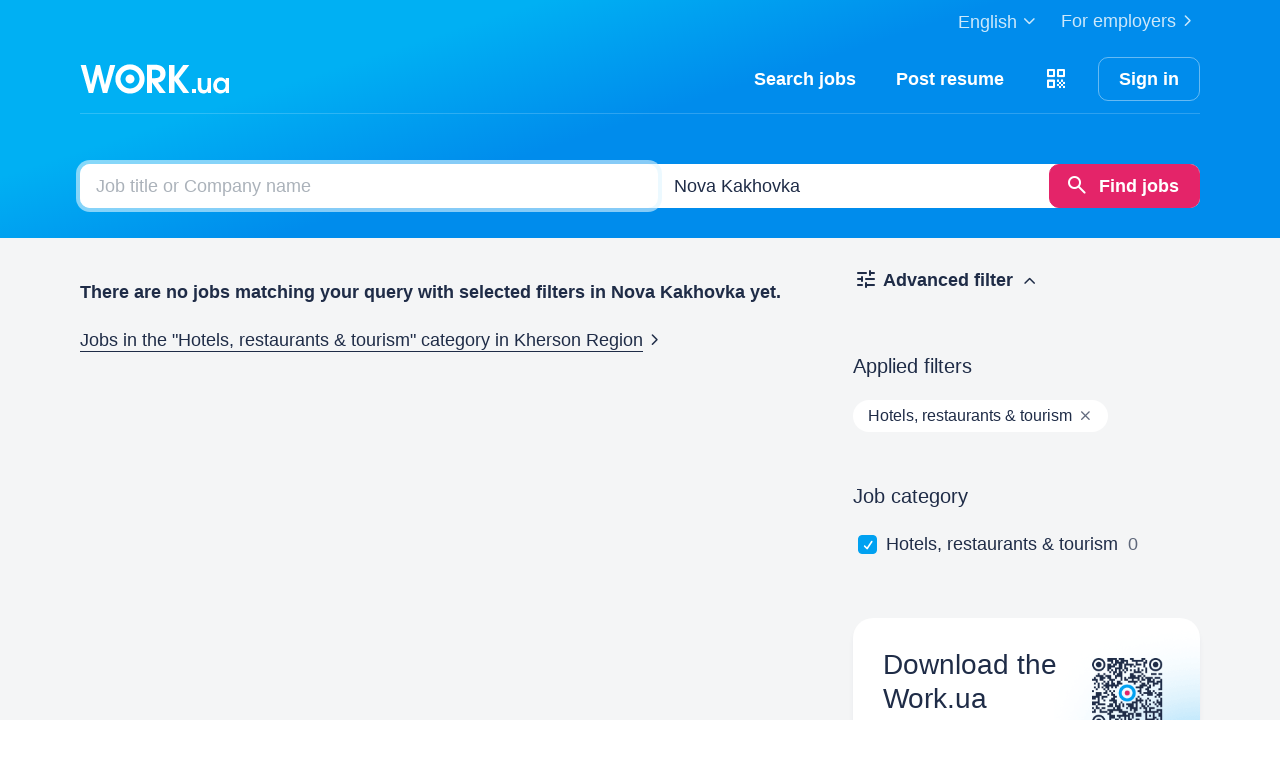

--- FILE ---
content_type: application/javascript
request_url: https://st.work.ua/react/react-root-xbyPlG2p.js
body_size: 161014
content:
function Pj(){import.meta.url,import("_").catch(()=>1),async function*(){}().next()}try{let e=typeof window<"u"?window:typeof global<"u"?global:typeof globalThis<"u"?globalThis:typeof self<"u"?self:{},t=new e.Error().stack;t&&(e._sentryDebugIds=e._sentryDebugIds||{},e._sentryDebugIds[t]="6c46df01-a54e-4425-bf2a-87973c0848f6",e._sentryDebugIdIdentifier="sentry-dbid-6c46df01-a54e-4425-bf2a-87973c0848f6")}catch(e){}function lw(e,t){for(var n=0;n<t.length;n++){const r=t[n];if(typeof r!="string"&&!Array.isArray(r)){for(const i in r)if(i!=="default"&&!(i in e)){const s=Object.getOwnPropertyDescriptor(r,i);s&&Object.defineProperty(e,i,s.get?s:{enumerable:!0,get:()=>r[i]})}}}return Object.freeze(Object.defineProperty(e,Symbol.toStringTag,{value:"Module"}))}{let e=typeof window<"u"?window:typeof global<"u"?global:typeof globalThis<"u"?globalThis:typeof self<"u"?self:{};e.SENTRY_RELEASE={id:"fa7fe7e8b37e9b9182b8a3205b3642e902db34cc"}}(function(){const t=document.createElement("link").relList;if(t&&t.supports&&t.supports("modulepreload"))return;for(const i of document.querySelectorAll('link[rel="modulepreload"]'))r(i);new MutationObserver(i=>{for(const s of i)if(s.type==="childList")for(const o of s.addedNodes)o.tagName==="LINK"&&o.rel==="modulepreload"&&r(o)}).observe(document,{childList:!0,subtree:!0});function n(i){const s={};return i.integrity&&(s.integrity=i.integrity),i.referrerPolicy&&(s.referrerPolicy=i.referrerPolicy),i.crossOrigin==="use-credentials"?s.credentials="include":i.crossOrigin==="anonymous"?s.credentials="omit":s.credentials="same-origin",s}function r(i){if(i.ep)return;i.ep=!0;const s=n(i);fetch(i.href,s)}})();var Lj=typeof globalThis<"u"?globalThis:typeof window<"u"?window:typeof global<"u"?global:typeof self<"u"?self:{};function Cf(e){return e&&e.__esModule&&Object.prototype.hasOwnProperty.call(e,"default")?e.default:e}function Dj(e){if(e.__esModule)return e;var t=e.default;if(typeof t=="function"){var n=function r(){return this instanceof r?Reflect.construct(t,arguments,this.constructor):t.apply(this,arguments)};n.prototype=t.prototype}else n={};return Object.defineProperty(n,"__esModule",{value:!0}),Object.keys(e).forEach(function(r){var i=Object.getOwnPropertyDescriptor(e,r);Object.defineProperty(n,r,i.get?i:{enumerable:!0,get:function(){return e[r]}})}),n}var Ay={exports:{}},Xl={},Py={exports:{}},Q={};/**
 * @license React
 * react.production.min.js
 *
 * Copyright (c) Facebook, Inc. and its affiliates.
 *
 * This source code is licensed under the MIT license found in the
 * LICENSE file in the root directory of this source tree.
 */var Do=Symbol.for("react.element"),uw=Symbol.for("react.portal"),cw=Symbol.for("react.fragment"),dw=Symbol.for("react.strict_mode"),fw=Symbol.for("react.profiler"),pw=Symbol.for("react.provider"),hw=Symbol.for("react.context"),mw=Symbol.for("react.forward_ref"),gw=Symbol.for("react.suspense"),yw=Symbol.for("react.memo"),vw=Symbol.for("react.lazy"),Eh=Symbol.iterator;function _w(e){return e===null||typeof e!="object"?null:(e=Eh&&e[Eh]||e["@@iterator"],typeof e=="function"?e:null)}var Ly={isMounted:function(){return!1},enqueueForceUpdate:function(){},enqueueReplaceState:function(){},enqueueSetState:function(){}},Dy=Object.assign,jy={};function us(e,t,n){this.props=e,this.context=t,this.refs=jy,this.updater=n||Ly}us.prototype.isReactComponent={};us.prototype.setState=function(e,t){if(typeof e!="object"&&typeof e!="function"&&e!=null)throw Error("setState(...): takes an object of state variables to update or a function which returns an object of state variables.");this.updater.enqueueSetState(this,e,t,"setState")};us.prototype.forceUpdate=function(e){this.updater.enqueueForceUpdate(this,e,"forceUpdate")};function Fy(){}Fy.prototype=us.prototype;function If(e,t,n){this.props=e,this.context=t,this.refs=jy,this.updater=n||Ly}var xf=If.prototype=new Fy;xf.constructor=If;Dy(xf,us.prototype);xf.isPureReactComponent=!0;var wh=Array.isArray,$y=Object.prototype.hasOwnProperty,Rf={current:null},By={key:!0,ref:!0,__self:!0,__source:!0};function Uy(e,t,n){var r,i={},s=null,o=null;if(t!=null)for(r in t.ref!==void 0&&(o=t.ref),t.key!==void 0&&(s=""+t.key),t)$y.call(t,r)&&!By.hasOwnProperty(r)&&(i[r]=t[r]);var a=arguments.length-2;if(a===1)i.children=n;else if(1<a){for(var l=Array(a),c=0;c<a;c++)l[c]=arguments[c+2];i.children=l}if(e&&e.defaultProps)for(r in a=e.defaultProps,a)i[r]===void 0&&(i[r]=a[r]);return{$$typeof:Do,type:e,key:s,ref:o,props:i,_owner:Rf.current}}function Sw(e,t){return{$$typeof:Do,type:e.type,key:t,ref:e.ref,props:e.props,_owner:e._owner}}function Nf(e){return typeof e=="object"&&e!==null&&e.$$typeof===Do}function Ew(e){var t={"=":"=0",":":"=2"};return"$"+e.replace(/[=:]/g,function(n){return t[n]})}var bh=/\/+/g;function Hu(e,t){return typeof e=="object"&&e!==null&&e.key!=null?Ew(""+e.key):t.toString(36)}function Pa(e,t,n,r,i){var s=typeof e;(s==="undefined"||s==="boolean")&&(e=null);var o=!1;if(e===null)o=!0;else switch(s){case"string":case"number":o=!0;break;case"object":switch(e.$$typeof){case Do:case uw:o=!0}}if(o)return o=e,i=i(o),e=r===""?"."+Hu(o,0):r,wh(i)?(n="",e!=null&&(n=e.replace(bh,"$&/")+"/"),Pa(i,t,n,"",function(c){return c})):i!=null&&(Nf(i)&&(i=Sw(i,n+(!i.key||o&&o.key===i.key?"":(""+i.key).replace(bh,"$&/")+"/")+e)),t.push(i)),1;if(o=0,r=r===""?".":r+":",wh(e))for(var a=0;a<e.length;a++){s=e[a];var l=r+Hu(s,a);o+=Pa(s,t,n,l,i)}else if(l=_w(e),typeof l=="function")for(e=l.call(e),a=0;!(s=e.next()).done;)s=s.value,l=r+Hu(s,a++),o+=Pa(s,t,n,l,i);else if(s==="object")throw t=String(e),Error("Objects are not valid as a React child (found: "+(t==="[object Object]"?"object with keys {"+Object.keys(e).join(", ")+"}":t)+"). If you meant to render a collection of children, use an array instead.");return o}function ra(e,t,n){if(e==null)return e;var r=[],i=0;return Pa(e,r,"","",function(s){return t.call(n,s,i++)}),r}function ww(e){if(e._status===-1){var t=e._result;t=t(),t.then(function(n){(e._status===0||e._status===-1)&&(e._status=1,e._result=n)},function(n){(e._status===0||e._status===-1)&&(e._status=2,e._result=n)}),e._status===-1&&(e._status=0,e._result=t)}if(e._status===1)return e._result.default;throw e._result}var nt={current:null},La={transition:null},bw={ReactCurrentDispatcher:nt,ReactCurrentBatchConfig:La,ReactCurrentOwner:Rf};function zy(){throw Error("act(...) is not supported in production builds of React.")}Q.Children={map:ra,forEach:function(e,t,n){ra(e,function(){t.apply(this,arguments)},n)},count:function(e){var t=0;return ra(e,function(){t++}),t},toArray:function(e){return ra(e,function(t){return t})||[]},only:function(e){if(!Nf(e))throw Error("React.Children.only expected to receive a single React element child.");return e}};Q.Component=us;Q.Fragment=cw;Q.Profiler=fw;Q.PureComponent=If;Q.StrictMode=dw;Q.Suspense=gw;Q.__SECRET_INTERNALS_DO_NOT_USE_OR_YOU_WILL_BE_FIRED=bw;Q.act=zy;Q.cloneElement=function(e,t,n){if(e==null)throw Error("React.cloneElement(...): The argument must be a React element, but you passed "+e+".");var r=Dy({},e.props),i=e.key,s=e.ref,o=e._owner;if(t!=null){if(t.ref!==void 0&&(s=t.ref,o=Rf.current),t.key!==void 0&&(i=""+t.key),e.type&&e.type.defaultProps)var a=e.type.defaultProps;for(l in t)$y.call(t,l)&&!By.hasOwnProperty(l)&&(r[l]=t[l]===void 0&&a!==void 0?a[l]:t[l])}var l=arguments.length-2;if(l===1)r.children=n;else if(1<l){a=Array(l);for(var c=0;c<l;c++)a[c]=arguments[c+2];r.children=a}return{$$typeof:Do,type:e.type,key:i,ref:s,props:r,_owner:o}};Q.createContext=function(e){return e={$$typeof:hw,_currentValue:e,_currentValue2:e,_threadCount:0,Provider:null,Consumer:null,_defaultValue:null,_globalName:null},e.Provider={$$typeof:pw,_context:e},e.Consumer=e};Q.createElement=Uy;Q.createFactory=function(e){var t=Uy.bind(null,e);return t.type=e,t};Q.createRef=function(){return{current:null}};Q.forwardRef=function(e){return{$$typeof:mw,render:e}};Q.isValidElement=Nf;Q.lazy=function(e){return{$$typeof:vw,_payload:{_status:-1,_result:e},_init:ww}};Q.memo=function(e,t){return{$$typeof:yw,type:e,compare:t===void 0?null:t}};Q.startTransition=function(e){var t=La.transition;La.transition={};try{e()}finally{La.transition=t}};Q.unstable_act=zy;Q.useCallback=function(e,t){return nt.current.useCallback(e,t)};Q.useContext=function(e){return nt.current.useContext(e)};Q.useDebugValue=function(){};Q.useDeferredValue=function(e){return nt.current.useDeferredValue(e)};Q.useEffect=function(e,t){return nt.current.useEffect(e,t)};Q.useId=function(){return nt.current.useId()};Q.useImperativeHandle=function(e,t,n){return nt.current.useImperativeHandle(e,t,n)};Q.useInsertionEffect=function(e,t){return nt.current.useInsertionEffect(e,t)};Q.useLayoutEffect=function(e,t){return nt.current.useLayoutEffect(e,t)};Q.useMemo=function(e,t){return nt.current.useMemo(e,t)};Q.useReducer=function(e,t,n){return nt.current.useReducer(e,t,n)};Q.useRef=function(e){return nt.current.useRef(e)};Q.useState=function(e){return nt.current.useState(e)};Q.useSyncExternalStore=function(e,t,n){return nt.current.useSyncExternalStore(e,t,n)};Q.useTransition=function(){return nt.current.useTransition()};Q.version="18.3.1";Py.exports=Q;var Ot=Py.exports;const Hy=Cf(Ot),jj=lw({__proto__:null,default:Hy},[Ot]);/**
 * @license React
 * react-jsx-runtime.production.min.js
 *
 * Copyright (c) Facebook, Inc. and its affiliates.
 *
 * This source code is licensed under the MIT license found in the
 * LICENSE file in the root directory of this source tree.
 */var kw=Ot,Tw=Symbol.for("react.element"),Cw=Symbol.for("react.fragment"),Iw=Object.prototype.hasOwnProperty,xw=kw.__SECRET_INTERNALS_DO_NOT_USE_OR_YOU_WILL_BE_FIRED.ReactCurrentOwner,Rw={key:!0,ref:!0,__self:!0,__source:!0};function Wy(e,t,n){var r,i={},s=null,o=null;n!==void 0&&(s=""+n),t.key!==void 0&&(s=""+t.key),t.ref!==void 0&&(o=t.ref);for(r in t)Iw.call(t,r)&&!Rw.hasOwnProperty(r)&&(i[r]=t[r]);if(e&&e.defaultProps)for(r in t=e.defaultProps,t)i[r]===void 0&&(i[r]=t[r]);return{$$typeof:Tw,type:e,key:s,ref:o,props:i,_owner:xw.current}}Xl.Fragment=Cw;Xl.jsx=Wy;Xl.jsxs=Wy;Ay.exports=Xl;var rl=Ay.exports,Vy={exports:{}},bt={},qy={exports:{}},Zy={};/**
 * @license React
 * scheduler.production.min.js
 *
 * Copyright (c) Facebook, Inc. and its affiliates.
 *
 * This source code is licensed under the MIT license found in the
 * LICENSE file in the root directory of this source tree.
 */(function(e){function t(x,j){var U=x.length;x.push(j);e:for(;0<U;){var _e=U-1>>>1,Re=x[_e];if(0<i(Re,j))x[_e]=j,x[U]=Re,U=_e;else break e}}function n(x){return x.length===0?null:x[0]}function r(x){if(x.length===0)return null;var j=x[0],U=x.pop();if(U!==j){x[0]=U;e:for(var _e=0,Re=x.length,hn=Re>>>1;_e<hn;){var pt=2*(_e+1)-1,kr=x[pt],jt=pt+1,$n=x[jt];if(0>i(kr,U))jt<Re&&0>i($n,kr)?(x[_e]=$n,x[jt]=U,_e=jt):(x[_e]=kr,x[pt]=U,_e=pt);else if(jt<Re&&0>i($n,U))x[_e]=$n,x[jt]=U,_e=jt;else break e}}return j}function i(x,j){var U=x.sortIndex-j.sortIndex;return U!==0?U:x.id-j.id}if(typeof performance=="object"&&typeof performance.now=="function"){var s=performance;e.unstable_now=function(){return s.now()}}else{var o=Date,a=o.now();e.unstable_now=function(){return o.now()-a}}var l=[],c=[],d=1,p=null,f=3,h=!1,y=!1,_=!1,b=typeof setTimeout=="function"?setTimeout:null,g=typeof clearTimeout=="function"?clearTimeout:null,m=typeof setImmediate<"u"?setImmediate:null;typeof navigator<"u"&&navigator.scheduling!==void 0&&navigator.scheduling.isInputPending!==void 0&&navigator.scheduling.isInputPending.bind(navigator.scheduling);function v(x){for(var j=n(c);j!==null;){if(j.callback===null)r(c);else if(j.startTime<=x)r(c),j.sortIndex=j.expirationTime,t(l,j);else break;j=n(c)}}function w(x){if(_=!1,v(x),!y)if(n(l)!==null)y=!0,$(S);else{var j=n(c);j!==null&&ce(w,j.startTime-x)}}function S(x,j){y=!1,_&&(_=!1,g(C),C=-1),h=!0;var U=f;try{for(v(j),p=n(l);p!==null&&(!(p.expirationTime>j)||x&&!F());){var _e=p.callback;if(typeof _e=="function"){p.callback=null,f=p.priorityLevel;var Re=_e(p.expirationTime<=j);j=e.unstable_now(),typeof Re=="function"?p.callback=Re:p===n(l)&&r(l),v(j)}else r(l);p=n(l)}if(p!==null)var hn=!0;else{var pt=n(c);pt!==null&&ce(w,pt.startTime-j),hn=!1}return hn}finally{p=null,f=U,h=!1}}var E=!1,k=null,C=-1,T=5,I=-1;function F(){return!(e.unstable_now()-I<T)}function M(){if(k!==null){var x=e.unstable_now();I=x;var j=!0;try{j=k(!0,x)}finally{j?H():(E=!1,k=null)}}else E=!1}var H;if(typeof m=="function")H=function(){m(M)};else if(typeof MessageChannel<"u"){var J=new MessageChannel,fe=J.port2;J.port1.onmessage=M,H=function(){fe.postMessage(null)}}else H=function(){b(M,0)};function $(x){k=x,E||(E=!0,H())}function ce(x,j){C=b(function(){x(e.unstable_now())},j)}e.unstable_IdlePriority=5,e.unstable_ImmediatePriority=1,e.unstable_LowPriority=4,e.unstable_NormalPriority=3,e.unstable_Profiling=null,e.unstable_UserBlockingPriority=2,e.unstable_cancelCallback=function(x){x.callback=null},e.unstable_continueExecution=function(){y||h||(y=!0,$(S))},e.unstable_forceFrameRate=function(x){0>x||125<x?console.error("forceFrameRate takes a positive int between 0 and 125, forcing frame rates higher than 125 fps is not supported"):T=0<x?Math.floor(1e3/x):5},e.unstable_getCurrentPriorityLevel=function(){return f},e.unstable_getFirstCallbackNode=function(){return n(l)},e.unstable_next=function(x){switch(f){case 1:case 2:case 3:var j=3;break;default:j=f}var U=f;f=j;try{return x()}finally{f=U}},e.unstable_pauseExecution=function(){},e.unstable_requestPaint=function(){},e.unstable_runWithPriority=function(x,j){switch(x){case 1:case 2:case 3:case 4:case 5:break;default:x=3}var U=f;f=x;try{return j()}finally{f=U}},e.unstable_scheduleCallback=function(x,j,U){var _e=e.unstable_now();switch(typeof U=="object"&&U!==null?(U=U.delay,U=typeof U=="number"&&0<U?_e+U:_e):U=_e,x){case 1:var Re=-1;break;case 2:Re=250;break;case 5:Re=1073741823;break;case 4:Re=1e4;break;default:Re=5e3}return Re=U+Re,x={id:d++,callback:j,priorityLevel:x,startTime:U,expirationTime:Re,sortIndex:-1},U>_e?(x.sortIndex=U,t(c,x),n(l)===null&&x===n(c)&&(_?(g(C),C=-1):_=!0,ce(w,U-_e))):(x.sortIndex=Re,t(l,x),y||h||(y=!0,$(S))),x},e.unstable_shouldYield=F,e.unstable_wrapCallback=function(x){var j=f;return function(){var U=f;f=j;try{return x.apply(this,arguments)}finally{f=U}}}})(Zy);qy.exports=Zy;var Nw=qy.exports;/**
 * @license React
 * react-dom.production.min.js
 *
 * Copyright (c) Facebook, Inc. and its affiliates.
 *
 * This source code is licensed under the MIT license found in the
 * LICENSE file in the root directory of this source tree.
 */var Ow=Ot,Et=Nw;function R(e){for(var t="https://reactjs.org/docs/error-decoder.html?invariant="+e,n=1;n<arguments.length;n++)t+="&args[]="+encodeURIComponent(arguments[n]);return"Minified React error #"+e+"; visit "+t+" for the full message or use the non-minified dev environment for full errors and additional helpful warnings."}var Gy=new Set,Js={};function ri(e,t){zi(e,t),zi(e+"Capture",t)}function zi(e,t){for(Js[e]=t,e=0;e<t.length;e++)Gy.add(t[e])}var Cn=!(typeof window>"u"||typeof window.document>"u"||typeof window.document.createElement>"u"),Jc=Object.prototype.hasOwnProperty,Mw=/^[:A-Z_a-z\u00C0-\u00D6\u00D8-\u00F6\u00F8-\u02FF\u0370-\u037D\u037F-\u1FFF\u200C-\u200D\u2070-\u218F\u2C00-\u2FEF\u3001-\uD7FF\uF900-\uFDCF\uFDF0-\uFFFD][:A-Z_a-z\u00C0-\u00D6\u00D8-\u00F6\u00F8-\u02FF\u0370-\u037D\u037F-\u1FFF\u200C-\u200D\u2070-\u218F\u2C00-\u2FEF\u3001-\uD7FF\uF900-\uFDCF\uFDF0-\uFFFD\-.0-9\u00B7\u0300-\u036F\u203F-\u2040]*$/,kh={},Th={};function Aw(e){return Jc.call(Th,e)?!0:Jc.call(kh,e)?!1:Mw.test(e)?Th[e]=!0:(kh[e]=!0,!1)}function Pw(e,t,n,r){if(n!==null&&n.type===0)return!1;switch(typeof t){case"function":case"symbol":return!0;case"boolean":return r?!1:n!==null?!n.acceptsBooleans:(e=e.toLowerCase().slice(0,5),e!=="data-"&&e!=="aria-");default:return!1}}function Lw(e,t,n,r){if(t===null||typeof t>"u"||Pw(e,t,n,r))return!0;if(r)return!1;if(n!==null)switch(n.type){case 3:return!t;case 4:return t===!1;case 5:return isNaN(t);case 6:return isNaN(t)||1>t}return!1}function rt(e,t,n,r,i,s,o){this.acceptsBooleans=t===2||t===3||t===4,this.attributeName=r,this.attributeNamespace=i,this.mustUseProperty=n,this.propertyName=e,this.type=t,this.sanitizeURL=s,this.removeEmptyString=o}var ze={};"children dangerouslySetInnerHTML defaultValue defaultChecked innerHTML suppressContentEditableWarning suppressHydrationWarning style".split(" ").forEach(function(e){ze[e]=new rt(e,0,!1,e,null,!1,!1)});[["acceptCharset","accept-charset"],["className","class"],["htmlFor","for"],["httpEquiv","http-equiv"]].forEach(function(e){var t=e[0];ze[t]=new rt(t,1,!1,e[1],null,!1,!1)});["contentEditable","draggable","spellCheck","value"].forEach(function(e){ze[e]=new rt(e,2,!1,e.toLowerCase(),null,!1,!1)});["autoReverse","externalResourcesRequired","focusable","preserveAlpha"].forEach(function(e){ze[e]=new rt(e,2,!1,e,null,!1,!1)});"allowFullScreen async autoFocus autoPlay controls default defer disabled disablePictureInPicture disableRemotePlayback formNoValidate hidden loop noModule noValidate open playsInline readOnly required reversed scoped seamless itemScope".split(" ").forEach(function(e){ze[e]=new rt(e,3,!1,e.toLowerCase(),null,!1,!1)});["checked","multiple","muted","selected"].forEach(function(e){ze[e]=new rt(e,3,!0,e,null,!1,!1)});["capture","download"].forEach(function(e){ze[e]=new rt(e,4,!1,e,null,!1,!1)});["cols","rows","size","span"].forEach(function(e){ze[e]=new rt(e,6,!1,e,null,!1,!1)});["rowSpan","start"].forEach(function(e){ze[e]=new rt(e,5,!1,e.toLowerCase(),null,!1,!1)});var Of=/[\-:]([a-z])/g;function Mf(e){return e[1].toUpperCase()}"accent-height alignment-baseline arabic-form baseline-shift cap-height clip-path clip-rule color-interpolation color-interpolation-filters color-profile color-rendering dominant-baseline enable-background fill-opacity fill-rule flood-color flood-opacity font-family font-size font-size-adjust font-stretch font-style font-variant font-weight glyph-name glyph-orientation-horizontal glyph-orientation-vertical horiz-adv-x horiz-origin-x image-rendering letter-spacing lighting-color marker-end marker-mid marker-start overline-position overline-thickness paint-order panose-1 pointer-events rendering-intent shape-rendering stop-color stop-opacity strikethrough-position strikethrough-thickness stroke-dasharray stroke-dashoffset stroke-linecap stroke-linejoin stroke-miterlimit stroke-opacity stroke-width text-anchor text-decoration text-rendering underline-position underline-thickness unicode-bidi unicode-range units-per-em v-alphabetic v-hanging v-ideographic v-mathematical vector-effect vert-adv-y vert-origin-x vert-origin-y word-spacing writing-mode xmlns:xlink x-height".split(" ").forEach(function(e){var t=e.replace(Of,Mf);ze[t]=new rt(t,1,!1,e,null,!1,!1)});"xlink:actuate xlink:arcrole xlink:role xlink:show xlink:title xlink:type".split(" ").forEach(function(e){var t=e.replace(Of,Mf);ze[t]=new rt(t,1,!1,e,"http://www.w3.org/1999/xlink",!1,!1)});["xml:base","xml:lang","xml:space"].forEach(function(e){var t=e.replace(Of,Mf);ze[t]=new rt(t,1,!1,e,"http://www.w3.org/XML/1998/namespace",!1,!1)});["tabIndex","crossOrigin"].forEach(function(e){ze[e]=new rt(e,1,!1,e.toLowerCase(),null,!1,!1)});ze.xlinkHref=new rt("xlinkHref",1,!1,"xlink:href","http://www.w3.org/1999/xlink",!0,!1);["src","href","action","formAction"].forEach(function(e){ze[e]=new rt(e,1,!1,e.toLowerCase(),null,!0,!0)});function Af(e,t,n,r){var i=ze.hasOwnProperty(t)?ze[t]:null;(i!==null?i.type!==0:r||!(2<t.length)||t[0]!=="o"&&t[0]!=="O"||t[1]!=="n"&&t[1]!=="N")&&(Lw(t,n,i,r)&&(n=null),r||i===null?Aw(t)&&(n===null?e.removeAttribute(t):e.setAttribute(t,""+n)):i.mustUseProperty?e[i.propertyName]=n===null?i.type===3?!1:"":n:(t=i.attributeName,r=i.attributeNamespace,n===null?e.removeAttribute(t):(i=i.type,n=i===3||i===4&&n===!0?"":""+n,r?e.setAttributeNS(r,t,n):e.setAttribute(t,n))))}var Fn=Ow.__SECRET_INTERNALS_DO_NOT_USE_OR_YOU_WILL_BE_FIRED,ia=Symbol.for("react.element"),yi=Symbol.for("react.portal"),vi=Symbol.for("react.fragment"),Pf=Symbol.for("react.strict_mode"),Yc=Symbol.for("react.profiler"),Jy=Symbol.for("react.provider"),Yy=Symbol.for("react.context"),Lf=Symbol.for("react.forward_ref"),Kc=Symbol.for("react.suspense"),Xc=Symbol.for("react.suspense_list"),Df=Symbol.for("react.memo"),Un=Symbol.for("react.lazy"),Ky=Symbol.for("react.offscreen"),Ch=Symbol.iterator;function Ss(e){return e===null||typeof e!="object"?null:(e=Ch&&e[Ch]||e["@@iterator"],typeof e=="function"?e:null)}var ke=Object.assign,Wu;function Rs(e){if(Wu===void 0)try{throw Error()}catch(n){var t=n.stack.trim().match(/\n( *(at )?)/);Wu=t&&t[1]||""}return"\n"+Wu+e}var Vu=!1;function qu(e,t){if(!e||Vu)return"";Vu=!0;var n=Error.prepareStackTrace;Error.prepareStackTrace=void 0;try{if(t)if(t=function(){throw Error()},Object.defineProperty(t.prototype,"props",{set:function(){throw Error()}}),typeof Reflect=="object"&&Reflect.construct){try{Reflect.construct(t,[])}catch(c){var r=c}Reflect.construct(e,[],t)}else{try{t.call()}catch(c){r=c}e.call(t.prototype)}else{try{throw Error()}catch(c){r=c}e()}}catch(c){if(c&&r&&typeof c.stack=="string"){for(var i=c.stack.split("\n"),s=r.stack.split("\n"),o=i.length-1,a=s.length-1;1<=o&&0<=a&&i[o]!==s[a];)a--;for(;1<=o&&0<=a;o--,a--)if(i[o]!==s[a]){if(o!==1||a!==1)do if(o--,a--,0>a||i[o]!==s[a]){var l="\n"+i[o].replace(" at new "," at ");return e.displayName&&l.includes("<anonymous>")&&(l=l.replace("<anonymous>",e.displayName)),l}while(1<=o&&0<=a);break}}}finally{Vu=!1,Error.prepareStackTrace=n}return(e=e?e.displayName||e.name:"")?Rs(e):""}function Dw(e){switch(e.tag){case 5:return Rs(e.type);case 16:return Rs("Lazy");case 13:return Rs("Suspense");case 19:return Rs("SuspenseList");case 0:case 2:case 15:return e=qu(e.type,!1),e;case 11:return e=qu(e.type.render,!1),e;case 1:return e=qu(e.type,!0),e;default:return""}}function Qc(e){if(e==null)return null;if(typeof e=="function")return e.displayName||e.name||null;if(typeof e=="string")return e;switch(e){case vi:return"Fragment";case yi:return"Portal";case Yc:return"Profiler";case Pf:return"StrictMode";case Kc:return"Suspense";case Xc:return"SuspenseList"}if(typeof e=="object")switch(e.$$typeof){case Yy:return(e.displayName||"Context")+".Consumer";case Jy:return(e._context.displayName||"Context")+".Provider";case Lf:var t=e.render;return e=e.displayName,e||(e=t.displayName||t.name||"",e=e!==""?"ForwardRef("+e+")":"ForwardRef"),e;case Df:return t=e.displayName||null,t!==null?t:Qc(e.type)||"Memo";case Un:t=e._payload,e=e._init;try{return Qc(e(t))}catch(n){}}return null}function jw(e){var t=e.type;switch(e.tag){case 24:return"Cache";case 9:return(t.displayName||"Context")+".Consumer";case 10:return(t._context.displayName||"Context")+".Provider";case 18:return"DehydratedFragment";case 11:return e=t.render,e=e.displayName||e.name||"",t.displayName||(e!==""?"ForwardRef("+e+")":"ForwardRef");case 7:return"Fragment";case 5:return t;case 4:return"Portal";case 3:return"Root";case 6:return"Text";case 16:return Qc(t);case 8:return t===Pf?"StrictMode":"Mode";case 22:return"Offscreen";case 12:return"Profiler";case 21:return"Scope";case 13:return"Suspense";case 19:return"SuspenseList";case 25:return"TracingMarker";case 1:case 0:case 17:case 2:case 14:case 15:if(typeof t=="function")return t.displayName||t.name||null;if(typeof t=="string")return t}return null}function ar(e){switch(typeof e){case"boolean":case"number":case"string":case"undefined":return e;case"object":return e;default:return""}}function Xy(e){var t=e.type;return(e=e.nodeName)&&e.toLowerCase()==="input"&&(t==="checkbox"||t==="radio")}function Fw(e){var t=Xy(e)?"checked":"value",n=Object.getOwnPropertyDescriptor(e.constructor.prototype,t),r=""+e[t];if(!e.hasOwnProperty(t)&&typeof n<"u"&&typeof n.get=="function"&&typeof n.set=="function"){var i=n.get,s=n.set;return Object.defineProperty(e,t,{configurable:!0,get:function(){return i.call(this)},set:function(o){r=""+o,s.call(this,o)}}),Object.defineProperty(e,t,{enumerable:n.enumerable}),{getValue:function(){return r},setValue:function(o){r=""+o},stopTracking:function(){e._valueTracker=null,delete e[t]}}}}function sa(e){e._valueTracker||(e._valueTracker=Fw(e))}function Qy(e){if(!e)return!1;var t=e._valueTracker;if(!t)return!0;var n=t.getValue(),r="";return e&&(r=Xy(e)?e.checked?"true":"false":e.value),e=r,e!==n?(t.setValue(e),!0):!1}function il(e){if(e=e||(typeof document<"u"?document:void 0),typeof e>"u")return null;try{return e.activeElement||e.body}catch(t){return e.body}}function ed(e,t){var n=t.checked;return ke({},t,{defaultChecked:void 0,defaultValue:void 0,value:void 0,checked:n!=null?n:e._wrapperState.initialChecked})}function Ih(e,t){var n=t.defaultValue==null?"":t.defaultValue,r=t.checked!=null?t.checked:t.defaultChecked;n=ar(t.value!=null?t.value:n),e._wrapperState={initialChecked:r,initialValue:n,controlled:t.type==="checkbox"||t.type==="radio"?t.checked!=null:t.value!=null}}function ev(e,t){t=t.checked,t!=null&&Af(e,"checked",t,!1)}function td(e,t){ev(e,t);var n=ar(t.value),r=t.type;if(n!=null)r==="number"?(n===0&&e.value===""||e.value!=n)&&(e.value=""+n):e.value!==""+n&&(e.value=""+n);else if(r==="submit"||r==="reset"){e.removeAttribute("value");return}t.hasOwnProperty("value")?nd(e,t.type,n):t.hasOwnProperty("defaultValue")&&nd(e,t.type,ar(t.defaultValue)),t.checked==null&&t.defaultChecked!=null&&(e.defaultChecked=!!t.defaultChecked)}function xh(e,t,n){if(t.hasOwnProperty("value")||t.hasOwnProperty("defaultValue")){var r=t.type;if(!(r!=="submit"&&r!=="reset"||t.value!==void 0&&t.value!==null))return;t=""+e._wrapperState.initialValue,n||t===e.value||(e.value=t),e.defaultValue=t}n=e.name,n!==""&&(e.name=""),e.defaultChecked=!!e._wrapperState.initialChecked,n!==""&&(e.name=n)}function nd(e,t,n){(t!=="number"||il(e.ownerDocument)!==e)&&(n==null?e.defaultValue=""+e._wrapperState.initialValue:e.defaultValue!==""+n&&(e.defaultValue=""+n))}var Ns=Array.isArray;function Li(e,t,n,r){if(e=e.options,t){t={};for(var i=0;i<n.length;i++)t["$"+n[i]]=!0;for(n=0;n<e.length;n++)i=t.hasOwnProperty("$"+e[n].value),e[n].selected!==i&&(e[n].selected=i),i&&r&&(e[n].defaultSelected=!0)}else{for(n=""+ar(n),t=null,i=0;i<e.length;i++){if(e[i].value===n){e[i].selected=!0,r&&(e[i].defaultSelected=!0);return}t!==null||e[i].disabled||(t=e[i])}t!==null&&(t.selected=!0)}}function rd(e,t){if(t.dangerouslySetInnerHTML!=null)throw Error(R(91));return ke({},t,{value:void 0,defaultValue:void 0,children:""+e._wrapperState.initialValue})}function Rh(e,t){var n=t.value;if(n==null){if(n=t.children,t=t.defaultValue,n!=null){if(t!=null)throw Error(R(92));if(Ns(n)){if(1<n.length)throw Error(R(93));n=n[0]}t=n}t==null&&(t=""),n=t}e._wrapperState={initialValue:ar(n)}}function tv(e,t){var n=ar(t.value),r=ar(t.defaultValue);n!=null&&(n=""+n,n!==e.value&&(e.value=n),t.defaultValue==null&&e.defaultValue!==n&&(e.defaultValue=n)),r!=null&&(e.defaultValue=""+r)}function Nh(e){var t=e.textContent;t===e._wrapperState.initialValue&&t!==""&&t!==null&&(e.value=t)}function nv(e){switch(e){case"svg":return"http://www.w3.org/2000/svg";case"math":return"http://www.w3.org/1998/Math/MathML";default:return"http://www.w3.org/1999/xhtml"}}function id(e,t){return e==null||e==="http://www.w3.org/1999/xhtml"?nv(t):e==="http://www.w3.org/2000/svg"&&t==="foreignObject"?"http://www.w3.org/1999/xhtml":e}var oa,rv=function(e){return typeof MSApp<"u"&&MSApp.execUnsafeLocalFunction?function(t,n,r,i){MSApp.execUnsafeLocalFunction(function(){return e(t,n,r,i)})}:e}(function(e,t){if(e.namespaceURI!=="http://www.w3.org/2000/svg"||"innerHTML"in e)e.innerHTML=t;else{for(oa=oa||document.createElement("div"),oa.innerHTML="<svg>"+t.valueOf().toString()+"</svg>",t=oa.firstChild;e.firstChild;)e.removeChild(e.firstChild);for(;t.firstChild;)e.appendChild(t.firstChild)}});function Ys(e,t){if(t){var n=e.firstChild;if(n&&n===e.lastChild&&n.nodeType===3){n.nodeValue=t;return}}e.textContent=t}var Ls={animationIterationCount:!0,aspectRatio:!0,borderImageOutset:!0,borderImageSlice:!0,borderImageWidth:!0,boxFlex:!0,boxFlexGroup:!0,boxOrdinalGroup:!0,columnCount:!0,columns:!0,flex:!0,flexGrow:!0,flexPositive:!0,flexShrink:!0,flexNegative:!0,flexOrder:!0,gridArea:!0,gridRow:!0,gridRowEnd:!0,gridRowSpan:!0,gridRowStart:!0,gridColumn:!0,gridColumnEnd:!0,gridColumnSpan:!0,gridColumnStart:!0,fontWeight:!0,lineClamp:!0,lineHeight:!0,opacity:!0,order:!0,orphans:!0,tabSize:!0,widows:!0,zIndex:!0,zoom:!0,fillOpacity:!0,floodOpacity:!0,stopOpacity:!0,strokeDasharray:!0,strokeDashoffset:!0,strokeMiterlimit:!0,strokeOpacity:!0,strokeWidth:!0},$w=["Webkit","ms","Moz","O"];Object.keys(Ls).forEach(function(e){$w.forEach(function(t){t=t+e.charAt(0).toUpperCase()+e.substring(1),Ls[t]=Ls[e]})});function iv(e,t,n){return t==null||typeof t=="boolean"||t===""?"":n||typeof t!="number"||t===0||Ls.hasOwnProperty(e)&&Ls[e]?(""+t).trim():t+"px"}function sv(e,t){e=e.style;for(var n in t)if(t.hasOwnProperty(n)){var r=n.indexOf("--")===0,i=iv(n,t[n],r);n==="float"&&(n="cssFloat"),r?e.setProperty(n,i):e[n]=i}}var Bw=ke({menuitem:!0},{area:!0,base:!0,br:!0,col:!0,embed:!0,hr:!0,img:!0,input:!0,keygen:!0,link:!0,meta:!0,param:!0,source:!0,track:!0,wbr:!0});function sd(e,t){if(t){if(Bw[e]&&(t.children!=null||t.dangerouslySetInnerHTML!=null))throw Error(R(137,e));if(t.dangerouslySetInnerHTML!=null){if(t.children!=null)throw Error(R(60));if(typeof t.dangerouslySetInnerHTML!="object"||!("__html"in t.dangerouslySetInnerHTML))throw Error(R(61))}if(t.style!=null&&typeof t.style!="object")throw Error(R(62))}}function od(e,t){if(e.indexOf("-")===-1)return typeof t.is=="string";switch(e){case"annotation-xml":case"color-profile":case"font-face":case"font-face-src":case"font-face-uri":case"font-face-format":case"font-face-name":case"missing-glyph":return!1;default:return!0}}var ad=null;function jf(e){return e=e.target||e.srcElement||window,e.correspondingUseElement&&(e=e.correspondingUseElement),e.nodeType===3?e.parentNode:e}var ld=null,Di=null,ji=null;function Oh(e){if(e=$o(e)){if(typeof ld!="function")throw Error(R(280));var t=e.stateNode;t&&(t=ru(t),ld(e.stateNode,e.type,t))}}function ov(e){Di?ji?ji.push(e):ji=[e]:Di=e}function av(){if(Di){var e=Di,t=ji;if(ji=Di=null,Oh(e),t)for(e=0;e<t.length;e++)Oh(t[e])}}function lv(e,t){return e(t)}function uv(){}var Zu=!1;function cv(e,t,n){if(Zu)return e(t,n);Zu=!0;try{return lv(e,t,n)}finally{Zu=!1,(Di!==null||ji!==null)&&(uv(),av())}}function Ks(e,t){var n=e.stateNode;if(n===null)return null;var r=ru(n);if(r===null)return null;n=r[t];e:switch(t){case"onClick":case"onClickCapture":case"onDoubleClick":case"onDoubleClickCapture":case"onMouseDown":case"onMouseDownCapture":case"onMouseMove":case"onMouseMoveCapture":case"onMouseUp":case"onMouseUpCapture":case"onMouseEnter":(r=!r.disabled)||(e=e.type,r=!(e==="button"||e==="input"||e==="select"||e==="textarea")),e=!r;break e;default:e=!1}if(e)return null;if(n&&typeof n!="function")throw Error(R(231,t,typeof n));return n}var ud=!1;if(Cn)try{var Es={};Object.defineProperty(Es,"passive",{get:function(){ud=!0}}),window.addEventListener("test",Es,Es),window.removeEventListener("test",Es,Es)}catch(e){ud=!1}function Uw(e,t,n,r,i,s,o,a,l){var c=Array.prototype.slice.call(arguments,3);try{t.apply(n,c)}catch(d){this.onError(d)}}var Ds=!1,sl=null,ol=!1,cd=null,zw={onError:function(e){Ds=!0,sl=e}};function Hw(e,t,n,r,i,s,o,a,l){Ds=!1,sl=null,Uw.apply(zw,arguments)}function Ww(e,t,n,r,i,s,o,a,l){if(Hw.apply(this,arguments),Ds){if(Ds){var c=sl;Ds=!1,sl=null}else throw Error(R(198));ol||(ol=!0,cd=c)}}function ii(e){var t=e,n=e;if(e.alternate)for(;t.return;)t=t.return;else{e=t;do t=e,t.flags&4098&&(n=t.return),e=t.return;while(e)}return t.tag===3?n:null}function dv(e){if(e.tag===13){var t=e.memoizedState;if(t===null&&(e=e.alternate,e!==null&&(t=e.memoizedState)),t!==null)return t.dehydrated}return null}function Mh(e){if(ii(e)!==e)throw Error(R(188))}function Vw(e){var t=e.alternate;if(!t){if(t=ii(e),t===null)throw Error(R(188));return t!==e?null:e}for(var n=e,r=t;;){var i=n.return;if(i===null)break;var s=i.alternate;if(s===null){if(r=i.return,r!==null){n=r;continue}break}if(i.child===s.child){for(s=i.child;s;){if(s===n)return Mh(i),e;if(s===r)return Mh(i),t;s=s.sibling}throw Error(R(188))}if(n.return!==r.return)n=i,r=s;else{for(var o=!1,a=i.child;a;){if(a===n){o=!0,n=i,r=s;break}if(a===r){o=!0,r=i,n=s;break}a=a.sibling}if(!o){for(a=s.child;a;){if(a===n){o=!0,n=s,r=i;break}if(a===r){o=!0,r=s,n=i;break}a=a.sibling}if(!o)throw Error(R(189))}}if(n.alternate!==r)throw Error(R(190))}if(n.tag!==3)throw Error(R(188));return n.stateNode.current===n?e:t}function fv(e){return e=Vw(e),e!==null?pv(e):null}function pv(e){if(e.tag===5||e.tag===6)return e;for(e=e.child;e!==null;){var t=pv(e);if(t!==null)return t;e=e.sibling}return null}var hv=Et.unstable_scheduleCallback,Ah=Et.unstable_cancelCallback,qw=Et.unstable_shouldYield,Zw=Et.unstable_requestPaint,Ie=Et.unstable_now,Gw=Et.unstable_getCurrentPriorityLevel,Ff=Et.unstable_ImmediatePriority,mv=Et.unstable_UserBlockingPriority,al=Et.unstable_NormalPriority,Jw=Et.unstable_LowPriority,gv=Et.unstable_IdlePriority,Ql=null,an=null;function Yw(e){if(an&&typeof an.onCommitFiberRoot=="function")try{an.onCommitFiberRoot(Ql,e,void 0,(e.current.flags&128)===128)}catch(t){}}var Zt=Math.clz32?Math.clz32:Qw,Kw=Math.log,Xw=Math.LN2;function Qw(e){return e>>>=0,e===0?32:31-(Kw(e)/Xw|0)|0}var aa=64,la=4194304;function Os(e){switch(e&-e){case 1:return 1;case 2:return 2;case 4:return 4;case 8:return 8;case 16:return 16;case 32:return 32;case 64:case 128:case 256:case 512:case 1024:case 2048:case 4096:case 8192:case 16384:case 32768:case 65536:case 131072:case 262144:case 524288:case 1048576:case 2097152:return e&4194240;case 4194304:case 8388608:case 16777216:case 33554432:case 67108864:return e&130023424;case 134217728:return 134217728;case 268435456:return 268435456;case 536870912:return 536870912;case 1073741824:return 1073741824;default:return e}}function ll(e,t){var n=e.pendingLanes;if(n===0)return 0;var r=0,i=e.suspendedLanes,s=e.pingedLanes,o=n&268435455;if(o!==0){var a=o&~i;a!==0?r=Os(a):(s&=o,s!==0&&(r=Os(s)))}else o=n&~i,o!==0?r=Os(o):s!==0&&(r=Os(s));if(r===0)return 0;if(t!==0&&t!==r&&!(t&i)&&(i=r&-r,s=t&-t,i>=s||i===16&&(s&4194240)!==0))return t;if(r&4&&(r|=n&16),t=e.entangledLanes,t!==0)for(e=e.entanglements,t&=r;0<t;)n=31-Zt(t),i=1<<n,r|=e[n],t&=~i;return r}function eb(e,t){switch(e){case 1:case 2:case 4:return t+250;case 8:case 16:case 32:case 64:case 128:case 256:case 512:case 1024:case 2048:case 4096:case 8192:case 16384:case 32768:case 65536:case 131072:case 262144:case 524288:case 1048576:case 2097152:return t+5e3;case 4194304:case 8388608:case 16777216:case 33554432:case 67108864:return-1;case 134217728:case 268435456:case 536870912:case 1073741824:return-1;default:return-1}}function tb(e,t){for(var n=e.suspendedLanes,r=e.pingedLanes,i=e.expirationTimes,s=e.pendingLanes;0<s;){var o=31-Zt(s),a=1<<o,l=i[o];l===-1?(!(a&n)||a&r)&&(i[o]=eb(a,t)):l<=t&&(e.expiredLanes|=a),s&=~a}}function dd(e){return e=e.pendingLanes&-1073741825,e!==0?e:e&1073741824?1073741824:0}function yv(){var e=aa;return aa<<=1,!(aa&4194240)&&(aa=64),e}function Gu(e){for(var t=[],n=0;31>n;n++)t.push(e);return t}function jo(e,t,n){e.pendingLanes|=t,t!==536870912&&(e.suspendedLanes=0,e.pingedLanes=0),e=e.eventTimes,t=31-Zt(t),e[t]=n}function nb(e,t){var n=e.pendingLanes&~t;e.pendingLanes=t,e.suspendedLanes=0,e.pingedLanes=0,e.expiredLanes&=t,e.mutableReadLanes&=t,e.entangledLanes&=t,t=e.entanglements;var r=e.eventTimes;for(e=e.expirationTimes;0<n;){var i=31-Zt(n),s=1<<i;t[i]=0,r[i]=-1,e[i]=-1,n&=~s}}function $f(e,t){var n=e.entangledLanes|=t;for(e=e.entanglements;n;){var r=31-Zt(n),i=1<<r;i&t|e[r]&t&&(e[r]|=t),n&=~i}}var ue=0;function vv(e){return e&=-e,1<e?4<e?e&268435455?16:536870912:4:1}var _v,Bf,Sv,Ev,wv,fd=!1,ua=[],Kn=null,Xn=null,Qn=null,Xs=new Map,Qs=new Map,qn=[],rb="mousedown mouseup touchcancel touchend touchstart auxclick dblclick pointercancel pointerdown pointerup dragend dragstart drop compositionend compositionstart keydown keypress keyup input textInput copy cut paste click change contextmenu reset submit".split(" ");function Ph(e,t){switch(e){case"focusin":case"focusout":Kn=null;break;case"dragenter":case"dragleave":Xn=null;break;case"mouseover":case"mouseout":Qn=null;break;case"pointerover":case"pointerout":Xs.delete(t.pointerId);break;case"gotpointercapture":case"lostpointercapture":Qs.delete(t.pointerId)}}function ws(e,t,n,r,i,s){return e===null||e.nativeEvent!==s?(e={blockedOn:t,domEventName:n,eventSystemFlags:r,nativeEvent:s,targetContainers:[i]},t!==null&&(t=$o(t),t!==null&&Bf(t)),e):(e.eventSystemFlags|=r,t=e.targetContainers,i!==null&&t.indexOf(i)===-1&&t.push(i),e)}function ib(e,t,n,r,i){switch(t){case"focusin":return Kn=ws(Kn,e,t,n,r,i),!0;case"dragenter":return Xn=ws(Xn,e,t,n,r,i),!0;case"mouseover":return Qn=ws(Qn,e,t,n,r,i),!0;case"pointerover":var s=i.pointerId;return Xs.set(s,ws(Xs.get(s)||null,e,t,n,r,i)),!0;case"gotpointercapture":return s=i.pointerId,Qs.set(s,ws(Qs.get(s)||null,e,t,n,r,i)),!0}return!1}function bv(e){var t=Ar(e.target);if(t!==null){var n=ii(t);if(n!==null){if(t=n.tag,t===13){if(t=dv(n),t!==null){e.blockedOn=t,wv(e.priority,function(){Sv(n)});return}}else if(t===3&&n.stateNode.current.memoizedState.isDehydrated){e.blockedOn=n.tag===3?n.stateNode.containerInfo:null;return}}}e.blockedOn=null}function Da(e){if(e.blockedOn!==null)return!1;for(var t=e.targetContainers;0<t.length;){var n=pd(e.domEventName,e.eventSystemFlags,t[0],e.nativeEvent);if(n===null){n=e.nativeEvent;var r=new n.constructor(n.type,n);ad=r,n.target.dispatchEvent(r),ad=null}else return t=$o(n),t!==null&&Bf(t),e.blockedOn=n,!1;t.shift()}return!0}function Lh(e,t,n){Da(e)&&n.delete(t)}function sb(){fd=!1,Kn!==null&&Da(Kn)&&(Kn=null),Xn!==null&&Da(Xn)&&(Xn=null),Qn!==null&&Da(Qn)&&(Qn=null),Xs.forEach(Lh),Qs.forEach(Lh)}function bs(e,t){e.blockedOn===t&&(e.blockedOn=null,fd||(fd=!0,Et.unstable_scheduleCallback(Et.unstable_NormalPriority,sb)))}function eo(e){function t(i){return bs(i,e)}if(0<ua.length){bs(ua[0],e);for(var n=1;n<ua.length;n++){var r=ua[n];r.blockedOn===e&&(r.blockedOn=null)}}for(Kn!==null&&bs(Kn,e),Xn!==null&&bs(Xn,e),Qn!==null&&bs(Qn,e),Xs.forEach(t),Qs.forEach(t),n=0;n<qn.length;n++)r=qn[n],r.blockedOn===e&&(r.blockedOn=null);for(;0<qn.length&&(n=qn[0],n.blockedOn===null);)bv(n),n.blockedOn===null&&qn.shift()}var Fi=Fn.ReactCurrentBatchConfig,ul=!0;function ob(e,t,n,r){var i=ue,s=Fi.transition;Fi.transition=null;try{ue=1,Uf(e,t,n,r)}finally{ue=i,Fi.transition=s}}function ab(e,t,n,r){var i=ue,s=Fi.transition;Fi.transition=null;try{ue=4,Uf(e,t,n,r)}finally{ue=i,Fi.transition=s}}function Uf(e,t,n,r){if(ul){var i=pd(e,t,n,r);if(i===null)ic(e,t,r,cl,n),Ph(e,r);else if(ib(i,e,t,n,r))r.stopPropagation();else if(Ph(e,r),t&4&&-1<rb.indexOf(e)){for(;i!==null;){var s=$o(i);if(s!==null&&_v(s),s=pd(e,t,n,r),s===null&&ic(e,t,r,cl,n),s===i)break;i=s}i!==null&&r.stopPropagation()}else ic(e,t,r,null,n)}}var cl=null;function pd(e,t,n,r){if(cl=null,e=jf(r),e=Ar(e),e!==null)if(t=ii(e),t===null)e=null;else if(n=t.tag,n===13){if(e=dv(t),e!==null)return e;e=null}else if(n===3){if(t.stateNode.current.memoizedState.isDehydrated)return t.tag===3?t.stateNode.containerInfo:null;e=null}else t!==e&&(e=null);return cl=e,null}function kv(e){switch(e){case"cancel":case"click":case"close":case"contextmenu":case"copy":case"cut":case"auxclick":case"dblclick":case"dragend":case"dragstart":case"drop":case"focusin":case"focusout":case"input":case"invalid":case"keydown":case"keypress":case"keyup":case"mousedown":case"mouseup":case"paste":case"pause":case"play":case"pointercancel":case"pointerdown":case"pointerup":case"ratechange":case"reset":case"resize":case"seeked":case"submit":case"touchcancel":case"touchend":case"touchstart":case"volumechange":case"change":case"selectionchange":case"textInput":case"compositionstart":case"compositionend":case"compositionupdate":case"beforeblur":case"afterblur":case"beforeinput":case"blur":case"fullscreenchange":case"focus":case"hashchange":case"popstate":case"select":case"selectstart":return 1;case"drag":case"dragenter":case"dragexit":case"dragleave":case"dragover":case"mousemove":case"mouseout":case"mouseover":case"pointermove":case"pointerout":case"pointerover":case"scroll":case"toggle":case"touchmove":case"wheel":case"mouseenter":case"mouseleave":case"pointerenter":case"pointerleave":return 4;case"message":switch(Gw()){case Ff:return 1;case mv:return 4;case al:case Jw:return 16;case gv:return 536870912;default:return 16}default:return 16}}var Jn=null,zf=null,ja=null;function Tv(){if(ja)return ja;var e,t=zf,n=t.length,r,i="value"in Jn?Jn.value:Jn.textContent,s=i.length;for(e=0;e<n&&t[e]===i[e];e++);var o=n-e;for(r=1;r<=o&&t[n-r]===i[s-r];r++);return ja=i.slice(e,1<r?1-r:void 0)}function Fa(e){var t=e.keyCode;return"charCode"in e?(e=e.charCode,e===0&&t===13&&(e=13)):e=t,e===10&&(e=13),32<=e||e===13?e:0}function ca(){return!0}function Dh(){return!1}function kt(e){function t(n,r,i,s,o){this._reactName=n,this._targetInst=i,this.type=r,this.nativeEvent=s,this.target=o,this.currentTarget=null;for(var a in e)e.hasOwnProperty(a)&&(n=e[a],this[a]=n?n(s):s[a]);return this.isDefaultPrevented=(s.defaultPrevented!=null?s.defaultPrevented:s.returnValue===!1)?ca:Dh,this.isPropagationStopped=Dh,this}return ke(t.prototype,{preventDefault:function(){this.defaultPrevented=!0;var n=this.nativeEvent;n&&(n.preventDefault?n.preventDefault():typeof n.returnValue!="unknown"&&(n.returnValue=!1),this.isDefaultPrevented=ca)},stopPropagation:function(){var n=this.nativeEvent;n&&(n.stopPropagation?n.stopPropagation():typeof n.cancelBubble!="unknown"&&(n.cancelBubble=!0),this.isPropagationStopped=ca)},persist:function(){},isPersistent:ca}),t}var cs={eventPhase:0,bubbles:0,cancelable:0,timeStamp:function(e){return e.timeStamp||Date.now()},defaultPrevented:0,isTrusted:0},Hf=kt(cs),Fo=ke({},cs,{view:0,detail:0}),lb=kt(Fo),Ju,Yu,ks,eu=ke({},Fo,{screenX:0,screenY:0,clientX:0,clientY:0,pageX:0,pageY:0,ctrlKey:0,shiftKey:0,altKey:0,metaKey:0,getModifierState:Wf,button:0,buttons:0,relatedTarget:function(e){return e.relatedTarget===void 0?e.fromElement===e.srcElement?e.toElement:e.fromElement:e.relatedTarget},movementX:function(e){return"movementX"in e?e.movementX:(e!==ks&&(ks&&e.type==="mousemove"?(Ju=e.screenX-ks.screenX,Yu=e.screenY-ks.screenY):Yu=Ju=0,ks=e),Ju)},movementY:function(e){return"movementY"in e?e.movementY:Yu}}),jh=kt(eu),ub=ke({},eu,{dataTransfer:0}),cb=kt(ub),db=ke({},Fo,{relatedTarget:0}),Ku=kt(db),fb=ke({},cs,{animationName:0,elapsedTime:0,pseudoElement:0}),pb=kt(fb),hb=ke({},cs,{clipboardData:function(e){return"clipboardData"in e?e.clipboardData:window.clipboardData}}),mb=kt(hb),gb=ke({},cs,{data:0}),Fh=kt(gb),yb={Esc:"Escape",Spacebar:" ",Left:"ArrowLeft",Up:"ArrowUp",Right:"ArrowRight",Down:"ArrowDown",Del:"Delete",Win:"OS",Menu:"ContextMenu",Apps:"ContextMenu",Scroll:"ScrollLock",MozPrintableKey:"Unidentified"},vb={8:"Backspace",9:"Tab",12:"Clear",13:"Enter",16:"Shift",17:"Control",18:"Alt",19:"Pause",20:"CapsLock",27:"Escape",32:" ",33:"PageUp",34:"PageDown",35:"End",36:"Home",37:"ArrowLeft",38:"ArrowUp",39:"ArrowRight",40:"ArrowDown",45:"Insert",46:"Delete",112:"F1",113:"F2",114:"F3",115:"F4",116:"F5",117:"F6",118:"F7",119:"F8",120:"F9",121:"F10",122:"F11",123:"F12",144:"NumLock",145:"ScrollLock",224:"Meta"},_b={Alt:"altKey",Control:"ctrlKey",Meta:"metaKey",Shift:"shiftKey"};function Sb(e){var t=this.nativeEvent;return t.getModifierState?t.getModifierState(e):(e=_b[e])?!!t[e]:!1}function Wf(){return Sb}var Eb=ke({},Fo,{key:function(e){if(e.key){var t=yb[e.key]||e.key;if(t!=="Unidentified")return t}return e.type==="keypress"?(e=Fa(e),e===13?"Enter":String.fromCharCode(e)):e.type==="keydown"||e.type==="keyup"?vb[e.keyCode]||"Unidentified":""},code:0,location:0,ctrlKey:0,shiftKey:0,altKey:0,metaKey:0,repeat:0,locale:0,getModifierState:Wf,charCode:function(e){return e.type==="keypress"?Fa(e):0},keyCode:function(e){return e.type==="keydown"||e.type==="keyup"?e.keyCode:0},which:function(e){return e.type==="keypress"?Fa(e):e.type==="keydown"||e.type==="keyup"?e.keyCode:0}}),wb=kt(Eb),bb=ke({},eu,{pointerId:0,width:0,height:0,pressure:0,tangentialPressure:0,tiltX:0,tiltY:0,twist:0,pointerType:0,isPrimary:0}),$h=kt(bb),kb=ke({},Fo,{touches:0,targetTouches:0,changedTouches:0,altKey:0,metaKey:0,ctrlKey:0,shiftKey:0,getModifierState:Wf}),Tb=kt(kb),Cb=ke({},cs,{propertyName:0,elapsedTime:0,pseudoElement:0}),Ib=kt(Cb),xb=ke({},eu,{deltaX:function(e){return"deltaX"in e?e.deltaX:"wheelDeltaX"in e?-e.wheelDeltaX:0},deltaY:function(e){return"deltaY"in e?e.deltaY:"wheelDeltaY"in e?-e.wheelDeltaY:"wheelDelta"in e?-e.wheelDelta:0},deltaZ:0,deltaMode:0}),Rb=kt(xb),Nb=[9,13,27,32],Vf=Cn&&"CompositionEvent"in window,js=null;Cn&&"documentMode"in document&&(js=document.documentMode);var Ob=Cn&&"TextEvent"in window&&!js,Cv=Cn&&(!Vf||js&&8<js&&11>=js),Bh=" ",Uh=!1;function Iv(e,t){switch(e){case"keyup":return Nb.indexOf(t.keyCode)!==-1;case"keydown":return t.keyCode!==229;case"keypress":case"mousedown":case"focusout":return!0;default:return!1}}function xv(e){return e=e.detail,typeof e=="object"&&"data"in e?e.data:null}var _i=!1;function Mb(e,t){switch(e){case"compositionend":return xv(t);case"keypress":return t.which!==32?null:(Uh=!0,Bh);case"textInput":return e=t.data,e===Bh&&Uh?null:e;default:return null}}function Ab(e,t){if(_i)return e==="compositionend"||!Vf&&Iv(e,t)?(e=Tv(),ja=zf=Jn=null,_i=!1,e):null;switch(e){case"paste":return null;case"keypress":if(!(t.ctrlKey||t.altKey||t.metaKey)||t.ctrlKey&&t.altKey){if(t.char&&1<t.char.length)return t.char;if(t.which)return String.fromCharCode(t.which)}return null;case"compositionend":return Cv&&t.locale!=="ko"?null:t.data;default:return null}}var Pb={color:!0,date:!0,datetime:!0,"datetime-local":!0,email:!0,month:!0,number:!0,password:!0,range:!0,search:!0,tel:!0,text:!0,time:!0,url:!0,week:!0};function zh(e){var t=e&&e.nodeName&&e.nodeName.toLowerCase();return t==="input"?!!Pb[e.type]:t==="textarea"}function Rv(e,t,n,r){ov(r),t=dl(t,"onChange"),0<t.length&&(n=new Hf("onChange","change",null,n,r),e.push({event:n,listeners:t}))}var Fs=null,to=null;function Lb(e){Bv(e,0)}function tu(e){var t=wi(e);if(Qy(t))return e}function Db(e,t){if(e==="change")return t}var Nv=!1;if(Cn){var Xu;if(Cn){var Qu="oninput"in document;if(!Qu){var Hh=document.createElement("div");Hh.setAttribute("oninput","return;"),Qu=typeof Hh.oninput=="function"}Xu=Qu}else Xu=!1;Nv=Xu&&(!document.documentMode||9<document.documentMode)}function Wh(){Fs&&(Fs.detachEvent("onpropertychange",Ov),to=Fs=null)}function Ov(e){if(e.propertyName==="value"&&tu(to)){var t=[];Rv(t,to,e,jf(e)),cv(Lb,t)}}function jb(e,t,n){e==="focusin"?(Wh(),Fs=t,to=n,Fs.attachEvent("onpropertychange",Ov)):e==="focusout"&&Wh()}function Fb(e){if(e==="selectionchange"||e==="keyup"||e==="keydown")return tu(to)}function $b(e,t){if(e==="click")return tu(t)}function Bb(e,t){if(e==="input"||e==="change")return tu(t)}function Ub(e,t){return e===t&&(e!==0||1/e===1/t)||e!==e&&t!==t}var Yt=typeof Object.is=="function"?Object.is:Ub;function no(e,t){if(Yt(e,t))return!0;if(typeof e!="object"||e===null||typeof t!="object"||t===null)return!1;var n=Object.keys(e),r=Object.keys(t);if(n.length!==r.length)return!1;for(r=0;r<n.length;r++){var i=n[r];if(!Jc.call(t,i)||!Yt(e[i],t[i]))return!1}return!0}function Vh(e){for(;e&&e.firstChild;)e=e.firstChild;return e}function qh(e,t){var n=Vh(e);e=0;for(var r;n;){if(n.nodeType===3){if(r=e+n.textContent.length,e<=t&&r>=t)return{node:n,offset:t-e};e=r}e:{for(;n;){if(n.nextSibling){n=n.nextSibling;break e}n=n.parentNode}n=void 0}n=Vh(n)}}function Mv(e,t){return e&&t?e===t?!0:e&&e.nodeType===3?!1:t&&t.nodeType===3?Mv(e,t.parentNode):"contains"in e?e.contains(t):e.compareDocumentPosition?!!(e.compareDocumentPosition(t)&16):!1:!1}function Av(){for(var e=window,t=il();t instanceof e.HTMLIFrameElement;){try{var n=typeof t.contentWindow.location.href=="string"}catch(r){n=!1}if(n)e=t.contentWindow;else break;t=il(e.document)}return t}function qf(e){var t=e&&e.nodeName&&e.nodeName.toLowerCase();return t&&(t==="input"&&(e.type==="text"||e.type==="search"||e.type==="tel"||e.type==="url"||e.type==="password")||t==="textarea"||e.contentEditable==="true")}function zb(e){var t=Av(),n=e.focusedElem,r=e.selectionRange;if(t!==n&&n&&n.ownerDocument&&Mv(n.ownerDocument.documentElement,n)){if(r!==null&&qf(n)){if(t=r.start,e=r.end,e===void 0&&(e=t),"selectionStart"in n)n.selectionStart=t,n.selectionEnd=Math.min(e,n.value.length);else if(e=(t=n.ownerDocument||document)&&t.defaultView||window,e.getSelection){e=e.getSelection();var i=n.textContent.length,s=Math.min(r.start,i);r=r.end===void 0?s:Math.min(r.end,i),!e.extend&&s>r&&(i=r,r=s,s=i),i=qh(n,s);var o=qh(n,r);i&&o&&(e.rangeCount!==1||e.anchorNode!==i.node||e.anchorOffset!==i.offset||e.focusNode!==o.node||e.focusOffset!==o.offset)&&(t=t.createRange(),t.setStart(i.node,i.offset),e.removeAllRanges(),s>r?(e.addRange(t),e.extend(o.node,o.offset)):(t.setEnd(o.node,o.offset),e.addRange(t)))}}for(t=[],e=n;e=e.parentNode;)e.nodeType===1&&t.push({element:e,left:e.scrollLeft,top:e.scrollTop});for(typeof n.focus=="function"&&n.focus(),n=0;n<t.length;n++)e=t[n],e.element.scrollLeft=e.left,e.element.scrollTop=e.top}}var Hb=Cn&&"documentMode"in document&&11>=document.documentMode,Si=null,hd=null,$s=null,md=!1;function Zh(e,t,n){var r=n.window===n?n.document:n.nodeType===9?n:n.ownerDocument;md||Si==null||Si!==il(r)||(r=Si,"selectionStart"in r&&qf(r)?r={start:r.selectionStart,end:r.selectionEnd}:(r=(r.ownerDocument&&r.ownerDocument.defaultView||window).getSelection(),r={anchorNode:r.anchorNode,anchorOffset:r.anchorOffset,focusNode:r.focusNode,focusOffset:r.focusOffset}),$s&&no($s,r)||($s=r,r=dl(hd,"onSelect"),0<r.length&&(t=new Hf("onSelect","select",null,t,n),e.push({event:t,listeners:r}),t.target=Si)))}function da(e,t){var n={};return n[e.toLowerCase()]=t.toLowerCase(),n["Webkit"+e]="webkit"+t,n["Moz"+e]="moz"+t,n}var Ei={animationend:da("Animation","AnimationEnd"),animationiteration:da("Animation","AnimationIteration"),animationstart:da("Animation","AnimationStart"),transitionend:da("Transition","TransitionEnd")},ec={},Pv={};Cn&&(Pv=document.createElement("div").style,"AnimationEvent"in window||(delete Ei.animationend.animation,delete Ei.animationiteration.animation,delete Ei.animationstart.animation),"TransitionEvent"in window||delete Ei.transitionend.transition);function nu(e){if(ec[e])return ec[e];if(!Ei[e])return e;var t=Ei[e],n;for(n in t)if(t.hasOwnProperty(n)&&n in Pv)return ec[e]=t[n];return e}var Lv=nu("animationend"),Dv=nu("animationiteration"),jv=nu("animationstart"),Fv=nu("transitionend"),$v=new Map,Gh="abort auxClick cancel canPlay canPlayThrough click close contextMenu copy cut drag dragEnd dragEnter dragExit dragLeave dragOver dragStart drop durationChange emptied encrypted ended error gotPointerCapture input invalid keyDown keyPress keyUp load loadedData loadedMetadata loadStart lostPointerCapture mouseDown mouseMove mouseOut mouseOver mouseUp paste pause play playing pointerCancel pointerDown pointerMove pointerOut pointerOver pointerUp progress rateChange reset resize seeked seeking stalled submit suspend timeUpdate touchCancel touchEnd touchStart volumeChange scroll toggle touchMove waiting wheel".split(" ");function yr(e,t){$v.set(e,t),ri(t,[e])}for(var tc=0;tc<Gh.length;tc++){var nc=Gh[tc],Wb=nc.toLowerCase(),Vb=nc[0].toUpperCase()+nc.slice(1);yr(Wb,"on"+Vb)}yr(Lv,"onAnimationEnd");yr(Dv,"onAnimationIteration");yr(jv,"onAnimationStart");yr("dblclick","onDoubleClick");yr("focusin","onFocus");yr("focusout","onBlur");yr(Fv,"onTransitionEnd");zi("onMouseEnter",["mouseout","mouseover"]);zi("onMouseLeave",["mouseout","mouseover"]);zi("onPointerEnter",["pointerout","pointerover"]);zi("onPointerLeave",["pointerout","pointerover"]);ri("onChange","change click focusin focusout input keydown keyup selectionchange".split(" "));ri("onSelect","focusout contextmenu dragend focusin keydown keyup mousedown mouseup selectionchange".split(" "));ri("onBeforeInput",["compositionend","keypress","textInput","paste"]);ri("onCompositionEnd","compositionend focusout keydown keypress keyup mousedown".split(" "));ri("onCompositionStart","compositionstart focusout keydown keypress keyup mousedown".split(" "));ri("onCompositionUpdate","compositionupdate focusout keydown keypress keyup mousedown".split(" "));var Ms="abort canplay canplaythrough durationchange emptied encrypted ended error loadeddata loadedmetadata loadstart pause play playing progress ratechange resize seeked seeking stalled suspend timeupdate volumechange waiting".split(" "),qb=new Set("cancel close invalid load scroll toggle".split(" ").concat(Ms));function Jh(e,t,n){var r=e.type||"unknown-event";e.currentTarget=n,Ww(r,t,void 0,e),e.currentTarget=null}function Bv(e,t){t=(t&4)!==0;for(var n=0;n<e.length;n++){var r=e[n],i=r.event;r=r.listeners;e:{var s=void 0;if(t)for(var o=r.length-1;0<=o;o--){var a=r[o],l=a.instance,c=a.currentTarget;if(a=a.listener,l!==s&&i.isPropagationStopped())break e;Jh(i,a,c),s=l}else for(o=0;o<r.length;o++){if(a=r[o],l=a.instance,c=a.currentTarget,a=a.listener,l!==s&&i.isPropagationStopped())break e;Jh(i,a,c),s=l}}}if(ol)throw e=cd,ol=!1,cd=null,e}function ye(e,t){var n=t[Sd];n===void 0&&(n=t[Sd]=new Set);var r=e+"__bubble";n.has(r)||(Uv(t,e,2,!1),n.add(r))}function rc(e,t,n){var r=0;t&&(r|=4),Uv(n,e,r,t)}var fa="_reactListening"+Math.random().toString(36).slice(2);function ro(e){if(!e[fa]){e[fa]=!0,Gy.forEach(function(n){n!=="selectionchange"&&(qb.has(n)||rc(n,!1,e),rc(n,!0,e))});var t=e.nodeType===9?e:e.ownerDocument;t===null||t[fa]||(t[fa]=!0,rc("selectionchange",!1,t))}}function Uv(e,t,n,r){switch(kv(t)){case 1:var i=ob;break;case 4:i=ab;break;default:i=Uf}n=i.bind(null,t,n,e),i=void 0,!ud||t!=="touchstart"&&t!=="touchmove"&&t!=="wheel"||(i=!0),r?i!==void 0?e.addEventListener(t,n,{capture:!0,passive:i}):e.addEventListener(t,n,!0):i!==void 0?e.addEventListener(t,n,{passive:i}):e.addEventListener(t,n,!1)}function ic(e,t,n,r,i){var s=r;if(!(t&1)&&!(t&2)&&r!==null)e:for(;;){if(r===null)return;var o=r.tag;if(o===3||o===4){var a=r.stateNode.containerInfo;if(a===i||a.nodeType===8&&a.parentNode===i)break;if(o===4)for(o=r.return;o!==null;){var l=o.tag;if((l===3||l===4)&&(l=o.stateNode.containerInfo,l===i||l.nodeType===8&&l.parentNode===i))return;o=o.return}for(;a!==null;){if(o=Ar(a),o===null)return;if(l=o.tag,l===5||l===6){r=s=o;continue e}a=a.parentNode}}r=r.return}cv(function(){var c=s,d=jf(n),p=[];e:{var f=$v.get(e);if(f!==void 0){var h=Hf,y=e;switch(e){case"keypress":if(Fa(n)===0)break e;case"keydown":case"keyup":h=wb;break;case"focusin":y="focus",h=Ku;break;case"focusout":y="blur",h=Ku;break;case"beforeblur":case"afterblur":h=Ku;break;case"click":if(n.button===2)break e;case"auxclick":case"dblclick":case"mousedown":case"mousemove":case"mouseup":case"mouseout":case"mouseover":case"contextmenu":h=jh;break;case"drag":case"dragend":case"dragenter":case"dragexit":case"dragleave":case"dragover":case"dragstart":case"drop":h=cb;break;case"touchcancel":case"touchend":case"touchmove":case"touchstart":h=Tb;break;case Lv:case Dv:case jv:h=pb;break;case Fv:h=Ib;break;case"scroll":h=lb;break;case"wheel":h=Rb;break;case"copy":case"cut":case"paste":h=mb;break;case"gotpointercapture":case"lostpointercapture":case"pointercancel":case"pointerdown":case"pointermove":case"pointerout":case"pointerover":case"pointerup":h=$h}var _=(t&4)!==0,b=!_&&e==="scroll",g=_?f!==null?f+"Capture":null:f;_=[];for(var m=c,v;m!==null;){v=m;var w=v.stateNode;if(v.tag===5&&w!==null&&(v=w,g!==null&&(w=Ks(m,g),w!=null&&_.push(io(m,w,v)))),b)break;m=m.return}0<_.length&&(f=new h(f,y,null,n,d),p.push({event:f,listeners:_}))}}if(!(t&7)){e:{if(f=e==="mouseover"||e==="pointerover",h=e==="mouseout"||e==="pointerout",f&&n!==ad&&(y=n.relatedTarget||n.fromElement)&&(Ar(y)||y[In]))break e;if((h||f)&&(f=d.window===d?d:(f=d.ownerDocument)?f.defaultView||f.parentWindow:window,h?(y=n.relatedTarget||n.toElement,h=c,y=y?Ar(y):null,y!==null&&(b=ii(y),y!==b||y.tag!==5&&y.tag!==6)&&(y=null)):(h=null,y=c),h!==y)){if(_=jh,w="onMouseLeave",g="onMouseEnter",m="mouse",(e==="pointerout"||e==="pointerover")&&(_=$h,w="onPointerLeave",g="onPointerEnter",m="pointer"),b=h==null?f:wi(h),v=y==null?f:wi(y),f=new _(w,m+"leave",h,n,d),f.target=b,f.relatedTarget=v,w=null,Ar(d)===c&&(_=new _(g,m+"enter",y,n,d),_.target=v,_.relatedTarget=b,w=_),b=w,h&&y)t:{for(_=h,g=y,m=0,v=_;v;v=ci(v))m++;for(v=0,w=g;w;w=ci(w))v++;for(;0<m-v;)_=ci(_),m--;for(;0<v-m;)g=ci(g),v--;for(;m--;){if(_===g||g!==null&&_===g.alternate)break t;_=ci(_),g=ci(g)}_=null}else _=null;h!==null&&Yh(p,f,h,_,!1),y!==null&&b!==null&&Yh(p,b,y,_,!0)}}e:{if(f=c?wi(c):window,h=f.nodeName&&f.nodeName.toLowerCase(),h==="select"||h==="input"&&f.type==="file")var S=Db;else if(zh(f))if(Nv)S=Bb;else{S=Fb;var E=jb}else(h=f.nodeName)&&h.toLowerCase()==="input"&&(f.type==="checkbox"||f.type==="radio")&&(S=$b);if(S&&(S=S(e,c))){Rv(p,S,n,d);break e}E&&E(e,f,c),e==="focusout"&&(E=f._wrapperState)&&E.controlled&&f.type==="number"&&nd(f,"number",f.value)}switch(E=c?wi(c):window,e){case"focusin":(zh(E)||E.contentEditable==="true")&&(Si=E,hd=c,$s=null);break;case"focusout":$s=hd=Si=null;break;case"mousedown":md=!0;break;case"contextmenu":case"mouseup":case"dragend":md=!1,Zh(p,n,d);break;case"selectionchange":if(Hb)break;case"keydown":case"keyup":Zh(p,n,d)}var k;if(Vf)e:{switch(e){case"compositionstart":var C="onCompositionStart";break e;case"compositionend":C="onCompositionEnd";break e;case"compositionupdate":C="onCompositionUpdate";break e}C=void 0}else _i?Iv(e,n)&&(C="onCompositionEnd"):e==="keydown"&&n.keyCode===229&&(C="onCompositionStart");C&&(Cv&&n.locale!=="ko"&&(_i||C!=="onCompositionStart"?C==="onCompositionEnd"&&_i&&(k=Tv()):(Jn=d,zf="value"in Jn?Jn.value:Jn.textContent,_i=!0)),E=dl(c,C),0<E.length&&(C=new Fh(C,e,null,n,d),p.push({event:C,listeners:E}),k?C.data=k:(k=xv(n),k!==null&&(C.data=k)))),(k=Ob?Mb(e,n):Ab(e,n))&&(c=dl(c,"onBeforeInput"),0<c.length&&(d=new Fh("onBeforeInput","beforeinput",null,n,d),p.push({event:d,listeners:c}),d.data=k))}Bv(p,t)})}function io(e,t,n){return{instance:e,listener:t,currentTarget:n}}function dl(e,t){for(var n=t+"Capture",r=[];e!==null;){var i=e,s=i.stateNode;i.tag===5&&s!==null&&(i=s,s=Ks(e,n),s!=null&&r.unshift(io(e,s,i)),s=Ks(e,t),s!=null&&r.push(io(e,s,i))),e=e.return}return r}function ci(e){if(e===null)return null;do e=e.return;while(e&&e.tag!==5);return e||null}function Yh(e,t,n,r,i){for(var s=t._reactName,o=[];n!==null&&n!==r;){var a=n,l=a.alternate,c=a.stateNode;if(l!==null&&l===r)break;a.tag===5&&c!==null&&(a=c,i?(l=Ks(n,s),l!=null&&o.unshift(io(n,l,a))):i||(l=Ks(n,s),l!=null&&o.push(io(n,l,a)))),n=n.return}o.length!==0&&e.push({event:t,listeners:o})}var Zb=/\r\n?/g,Gb=/\u0000|\uFFFD/g;function Kh(e){return(typeof e=="string"?e:""+e).replace(Zb,"\n").replace(Gb,"")}function pa(e,t,n){if(t=Kh(t),Kh(e)!==t&&n)throw Error(R(425))}function fl(){}var gd=null,yd=null;function vd(e,t){return e==="textarea"||e==="noscript"||typeof t.children=="string"||typeof t.children=="number"||typeof t.dangerouslySetInnerHTML=="object"&&t.dangerouslySetInnerHTML!==null&&t.dangerouslySetInnerHTML.__html!=null}var _d=typeof setTimeout=="function"?setTimeout:void 0,Jb=typeof clearTimeout=="function"?clearTimeout:void 0,Xh=typeof Promise=="function"?Promise:void 0,Yb=typeof queueMicrotask=="function"?queueMicrotask:typeof Xh<"u"?function(e){return Xh.resolve(null).then(e).catch(Kb)}:_d;function Kb(e){setTimeout(function(){throw e})}function sc(e,t){var n=t,r=0;do{var i=n.nextSibling;if(e.removeChild(n),i&&i.nodeType===8)if(n=i.data,n==="/$"){if(r===0){e.removeChild(i),eo(t);return}r--}else n!=="$"&&n!=="$?"&&n!=="$!"||r++;n=i}while(n);eo(t)}function er(e){for(;e!=null;e=e.nextSibling){var t=e.nodeType;if(t===1||t===3)break;if(t===8){if(t=e.data,t==="$"||t==="$!"||t==="$?")break;if(t==="/$")return null}}return e}function Qh(e){e=e.previousSibling;for(var t=0;e;){if(e.nodeType===8){var n=e.data;if(n==="$"||n==="$!"||n==="$?"){if(t===0)return e;t--}else n==="/$"&&t++}e=e.previousSibling}return null}var ds=Math.random().toString(36).slice(2),nn="__reactFiber$"+ds,so="__reactProps$"+ds,In="__reactContainer$"+ds,Sd="__reactEvents$"+ds,Xb="__reactListeners$"+ds,Qb="__reactHandles$"+ds;function Ar(e){var t=e[nn];if(t)return t;for(var n=e.parentNode;n;){if(t=n[In]||n[nn]){if(n=t.alternate,t.child!==null||n!==null&&n.child!==null)for(e=Qh(e);e!==null;){if(n=e[nn])return n;e=Qh(e)}return t}e=n,n=e.parentNode}return null}function $o(e){return e=e[nn]||e[In],!e||e.tag!==5&&e.tag!==6&&e.tag!==13&&e.tag!==3?null:e}function wi(e){if(e.tag===5||e.tag===6)return e.stateNode;throw Error(R(33))}function ru(e){return e[so]||null}var Ed=[],bi=-1;function vr(e){return{current:e}}function ve(e){0>bi||(e.current=Ed[bi],Ed[bi]=null,bi--)}function me(e,t){bi++,Ed[bi]=e.current,e.current=t}var lr={},Ge=vr(lr),ut=vr(!1),qr=lr;function Hi(e,t){var n=e.type.contextTypes;if(!n)return lr;var r=e.stateNode;if(r&&r.__reactInternalMemoizedUnmaskedChildContext===t)return r.__reactInternalMemoizedMaskedChildContext;var i={},s;for(s in n)i[s]=t[s];return r&&(e=e.stateNode,e.__reactInternalMemoizedUnmaskedChildContext=t,e.__reactInternalMemoizedMaskedChildContext=i),i}function ct(e){return e=e.childContextTypes,e!=null}function pl(){ve(ut),ve(Ge)}function em(e,t,n){if(Ge.current!==lr)throw Error(R(168));me(Ge,t),me(ut,n)}function zv(e,t,n){var r=e.stateNode;if(t=t.childContextTypes,typeof r.getChildContext!="function")return n;r=r.getChildContext();for(var i in r)if(!(i in t))throw Error(R(108,jw(e)||"Unknown",i));return ke({},n,r)}function hl(e){return e=(e=e.stateNode)&&e.__reactInternalMemoizedMergedChildContext||lr,qr=Ge.current,me(Ge,e),me(ut,ut.current),!0}function tm(e,t,n){var r=e.stateNode;if(!r)throw Error(R(169));n?(e=zv(e,t,qr),r.__reactInternalMemoizedMergedChildContext=e,ve(ut),ve(Ge),me(Ge,e)):ve(ut),me(ut,n)}var Sn=null,iu=!1,oc=!1;function Hv(e){Sn===null?Sn=[e]:Sn.push(e)}function ek(e){iu=!0,Hv(e)}function _r(){if(!oc&&Sn!==null){oc=!0;var e=0,t=ue;try{var n=Sn;for(ue=1;e<n.length;e++){var r=n[e];do r=r(!0);while(r!==null)}Sn=null,iu=!1}catch(i){throw Sn!==null&&(Sn=Sn.slice(e+1)),hv(Ff,_r),i}finally{ue=t,oc=!1}}return null}var ki=[],Ti=0,ml=null,gl=0,xt=[],Rt=0,Zr=null,En=1,wn="";function xr(e,t){ki[Ti++]=gl,ki[Ti++]=ml,ml=e,gl=t}function Wv(e,t,n){xt[Rt++]=En,xt[Rt++]=wn,xt[Rt++]=Zr,Zr=e;var r=En;e=wn;var i=32-Zt(r)-1;r&=~(1<<i),n+=1;var s=32-Zt(t)+i;if(30<s){var o=i-i%5;s=(r&(1<<o)-1).toString(32),r>>=o,i-=o,En=1<<32-Zt(t)+i|n<<i|r,wn=s+e}else En=1<<s|n<<i|r,wn=e}function Zf(e){e.return!==null&&(xr(e,1),Wv(e,1,0))}function Gf(e){for(;e===ml;)ml=ki[--Ti],ki[Ti]=null,gl=ki[--Ti],ki[Ti]=null;for(;e===Zr;)Zr=xt[--Rt],xt[Rt]=null,wn=xt[--Rt],xt[Rt]=null,En=xt[--Rt],xt[Rt]=null}var vt=null,yt=null,Se=!1,Vt=null;function Vv(e,t){var n=Nt(5,null,null,0);n.elementType="DELETED",n.stateNode=t,n.return=e,t=e.deletions,t===null?(e.deletions=[n],e.flags|=16):t.push(n)}function nm(e,t){switch(e.tag){case 5:var n=e.type;return t=t.nodeType!==1||n.toLowerCase()!==t.nodeName.toLowerCase()?null:t,t!==null?(e.stateNode=t,vt=e,yt=er(t.firstChild),!0):!1;case 6:return t=e.pendingProps===""||t.nodeType!==3?null:t,t!==null?(e.stateNode=t,vt=e,yt=null,!0):!1;case 13:return t=t.nodeType!==8?null:t,t!==null?(n=Zr!==null?{id:En,overflow:wn}:null,e.memoizedState={dehydrated:t,treeContext:n,retryLane:1073741824},n=Nt(18,null,null,0),n.stateNode=t,n.return=e,e.child=n,vt=e,yt=null,!0):!1;default:return!1}}function wd(e){return(e.mode&1)!==0&&(e.flags&128)===0}function bd(e){if(Se){var t=yt;if(t){var n=t;if(!nm(e,t)){if(wd(e))throw Error(R(418));t=er(n.nextSibling);var r=vt;t&&nm(e,t)?Vv(r,n):(e.flags=e.flags&-4097|2,Se=!1,vt=e)}}else{if(wd(e))throw Error(R(418));e.flags=e.flags&-4097|2,Se=!1,vt=e}}}function rm(e){for(e=e.return;e!==null&&e.tag!==5&&e.tag!==3&&e.tag!==13;)e=e.return;vt=e}function ha(e){if(e!==vt)return!1;if(!Se)return rm(e),Se=!0,!1;var t;if((t=e.tag!==3)&&!(t=e.tag!==5)&&(t=e.type,t=t!=="head"&&t!=="body"&&!vd(e.type,e.memoizedProps)),t&&(t=yt)){if(wd(e))throw qv(),Error(R(418));for(;t;)Vv(e,t),t=er(t.nextSibling)}if(rm(e),e.tag===13){if(e=e.memoizedState,e=e!==null?e.dehydrated:null,!e)throw Error(R(317));e:{for(e=e.nextSibling,t=0;e;){if(e.nodeType===8){var n=e.data;if(n==="/$"){if(t===0){yt=er(e.nextSibling);break e}t--}else n!=="$"&&n!=="$!"&&n!=="$?"||t++}e=e.nextSibling}yt=null}}else yt=vt?er(e.stateNode.nextSibling):null;return!0}function qv(){for(var e=yt;e;)e=er(e.nextSibling)}function Wi(){yt=vt=null,Se=!1}function Jf(e){Vt===null?Vt=[e]:Vt.push(e)}var tk=Fn.ReactCurrentBatchConfig;function Ts(e,t,n){if(e=n.ref,e!==null&&typeof e!="function"&&typeof e!="object"){if(n._owner){if(n=n._owner,n){if(n.tag!==1)throw Error(R(309));var r=n.stateNode}if(!r)throw Error(R(147,e));var i=r,s=""+e;return t!==null&&t.ref!==null&&typeof t.ref=="function"&&t.ref._stringRef===s?t.ref:(t=function(o){var a=i.refs;o===null?delete a[s]:a[s]=o},t._stringRef=s,t)}if(typeof e!="string")throw Error(R(284));if(!n._owner)throw Error(R(290,e))}return e}function ma(e,t){throw e=Object.prototype.toString.call(t),Error(R(31,e==="[object Object]"?"object with keys {"+Object.keys(t).join(", ")+"}":e))}function im(e){var t=e._init;return t(e._payload)}function Zv(e){function t(g,m){if(e){var v=g.deletions;v===null?(g.deletions=[m],g.flags|=16):v.push(m)}}function n(g,m){if(!e)return null;for(;m!==null;)t(g,m),m=m.sibling;return null}function r(g,m){for(g=new Map;m!==null;)m.key!==null?g.set(m.key,m):g.set(m.index,m),m=m.sibling;return g}function i(g,m){return g=ir(g,m),g.index=0,g.sibling=null,g}function s(g,m,v){return g.index=v,e?(v=g.alternate,v!==null?(v=v.index,v<m?(g.flags|=2,m):v):(g.flags|=2,m)):(g.flags|=1048576,m)}function o(g){return e&&g.alternate===null&&(g.flags|=2),g}function a(g,m,v,w){return m===null||m.tag!==6?(m=pc(v,g.mode,w),m.return=g,m):(m=i(m,v),m.return=g,m)}function l(g,m,v,w){var S=v.type;return S===vi?d(g,m,v.props.children,w,v.key):m!==null&&(m.elementType===S||typeof S=="object"&&S!==null&&S.$$typeof===Un&&im(S)===m.type)?(w=i(m,v.props),w.ref=Ts(g,m,v),w.return=g,w):(w=Va(v.type,v.key,v.props,null,g.mode,w),w.ref=Ts(g,m,v),w.return=g,w)}function c(g,m,v,w){return m===null||m.tag!==4||m.stateNode.containerInfo!==v.containerInfo||m.stateNode.implementation!==v.implementation?(m=hc(v,g.mode,w),m.return=g,m):(m=i(m,v.children||[]),m.return=g,m)}function d(g,m,v,w,S){return m===null||m.tag!==7?(m=Br(v,g.mode,w,S),m.return=g,m):(m=i(m,v),m.return=g,m)}function p(g,m,v){if(typeof m=="string"&&m!==""||typeof m=="number")return m=pc(""+m,g.mode,v),m.return=g,m;if(typeof m=="object"&&m!==null){switch(m.$$typeof){case ia:return v=Va(m.type,m.key,m.props,null,g.mode,v),v.ref=Ts(g,null,m),v.return=g,v;case yi:return m=hc(m,g.mode,v),m.return=g,m;case Un:var w=m._init;return p(g,w(m._payload),v)}if(Ns(m)||Ss(m))return m=Br(m,g.mode,v,null),m.return=g,m;ma(g,m)}return null}function f(g,m,v,w){var S=m!==null?m.key:null;if(typeof v=="string"&&v!==""||typeof v=="number")return S!==null?null:a(g,m,""+v,w);if(typeof v=="object"&&v!==null){switch(v.$$typeof){case ia:return v.key===S?l(g,m,v,w):null;case yi:return v.key===S?c(g,m,v,w):null;case Un:return S=v._init,f(g,m,S(v._payload),w)}if(Ns(v)||Ss(v))return S!==null?null:d(g,m,v,w,null);ma(g,v)}return null}function h(g,m,v,w,S){if(typeof w=="string"&&w!==""||typeof w=="number")return g=g.get(v)||null,a(m,g,""+w,S);if(typeof w=="object"&&w!==null){switch(w.$$typeof){case ia:return g=g.get(w.key===null?v:w.key)||null,l(m,g,w,S);case yi:return g=g.get(w.key===null?v:w.key)||null,c(m,g,w,S);case Un:var E=w._init;return h(g,m,v,E(w._payload),S)}if(Ns(w)||Ss(w))return g=g.get(v)||null,d(m,g,w,S,null);ma(m,w)}return null}function y(g,m,v,w){for(var S=null,E=null,k=m,C=m=0,T=null;k!==null&&C<v.length;C++){k.index>C?(T=k,k=null):T=k.sibling;var I=f(g,k,v[C],w);if(I===null){k===null&&(k=T);break}e&&k&&I.alternate===null&&t(g,k),m=s(I,m,C),E===null?S=I:E.sibling=I,E=I,k=T}if(C===v.length)return n(g,k),Se&&xr(g,C),S;if(k===null){for(;C<v.length;C++)k=p(g,v[C],w),k!==null&&(m=s(k,m,C),E===null?S=k:E.sibling=k,E=k);return Se&&xr(g,C),S}for(k=r(g,k);C<v.length;C++)T=h(k,g,C,v[C],w),T!==null&&(e&&T.alternate!==null&&k.delete(T.key===null?C:T.key),m=s(T,m,C),E===null?S=T:E.sibling=T,E=T);return e&&k.forEach(function(F){return t(g,F)}),Se&&xr(g,C),S}function _(g,m,v,w){var S=Ss(v);if(typeof S!="function")throw Error(R(150));if(v=S.call(v),v==null)throw Error(R(151));for(var E=S=null,k=m,C=m=0,T=null,I=v.next();k!==null&&!I.done;C++,I=v.next()){k.index>C?(T=k,k=null):T=k.sibling;var F=f(g,k,I.value,w);if(F===null){k===null&&(k=T);break}e&&k&&F.alternate===null&&t(g,k),m=s(F,m,C),E===null?S=F:E.sibling=F,E=F,k=T}if(I.done)return n(g,k),Se&&xr(g,C),S;if(k===null){for(;!I.done;C++,I=v.next())I=p(g,I.value,w),I!==null&&(m=s(I,m,C),E===null?S=I:E.sibling=I,E=I);return Se&&xr(g,C),S}for(k=r(g,k);!I.done;C++,I=v.next())I=h(k,g,C,I.value,w),I!==null&&(e&&I.alternate!==null&&k.delete(I.key===null?C:I.key),m=s(I,m,C),E===null?S=I:E.sibling=I,E=I);return e&&k.forEach(function(M){return t(g,M)}),Se&&xr(g,C),S}function b(g,m,v,w){if(typeof v=="object"&&v!==null&&v.type===vi&&v.key===null&&(v=v.props.children),typeof v=="object"&&v!==null){switch(v.$$typeof){case ia:e:{for(var S=v.key,E=m;E!==null;){if(E.key===S){if(S=v.type,S===vi){if(E.tag===7){n(g,E.sibling),m=i(E,v.props.children),m.return=g,g=m;break e}}else if(E.elementType===S||typeof S=="object"&&S!==null&&S.$$typeof===Un&&im(S)===E.type){n(g,E.sibling),m=i(E,v.props),m.ref=Ts(g,E,v),m.return=g,g=m;break e}n(g,E);break}else t(g,E);E=E.sibling}v.type===vi?(m=Br(v.props.children,g.mode,w,v.key),m.return=g,g=m):(w=Va(v.type,v.key,v.props,null,g.mode,w),w.ref=Ts(g,m,v),w.return=g,g=w)}return o(g);case yi:e:{for(E=v.key;m!==null;){if(m.key===E)if(m.tag===4&&m.stateNode.containerInfo===v.containerInfo&&m.stateNode.implementation===v.implementation){n(g,m.sibling),m=i(m,v.children||[]),m.return=g,g=m;break e}else{n(g,m);break}else t(g,m);m=m.sibling}m=hc(v,g.mode,w),m.return=g,g=m}return o(g);case Un:return E=v._init,b(g,m,E(v._payload),w)}if(Ns(v))return y(g,m,v,w);if(Ss(v))return _(g,m,v,w);ma(g,v)}return typeof v=="string"&&v!==""||typeof v=="number"?(v=""+v,m!==null&&m.tag===6?(n(g,m.sibling),m=i(m,v),m.return=g,g=m):(n(g,m),m=pc(v,g.mode,w),m.return=g,g=m),o(g)):n(g,m)}return b}var Vi=Zv(!0),Gv=Zv(!1),yl=vr(null),vl=null,Ci=null,Yf=null;function Kf(){Yf=Ci=vl=null}function Xf(e){var t=yl.current;ve(yl),e._currentValue=t}function kd(e,t,n){for(;e!==null;){var r=e.alternate;if((e.childLanes&t)!==t?(e.childLanes|=t,r!==null&&(r.childLanes|=t)):r!==null&&(r.childLanes&t)!==t&&(r.childLanes|=t),e===n)break;e=e.return}}function $i(e,t){vl=e,Yf=Ci=null,e=e.dependencies,e!==null&&e.firstContext!==null&&(e.lanes&t&&(at=!0),e.firstContext=null)}function Pt(e){var t=e._currentValue;if(Yf!==e)if(e={context:e,memoizedValue:t,next:null},Ci===null){if(vl===null)throw Error(R(308));Ci=e,vl.dependencies={lanes:0,firstContext:e}}else Ci=Ci.next=e;return t}var Pr=null;function Qf(e){Pr===null?Pr=[e]:Pr.push(e)}function Jv(e,t,n,r){var i=t.interleaved;return i===null?(n.next=n,Qf(t)):(n.next=i.next,i.next=n),t.interleaved=n,xn(e,r)}function xn(e,t){e.lanes|=t;var n=e.alternate;for(n!==null&&(n.lanes|=t),n=e,e=e.return;e!==null;)e.childLanes|=t,n=e.alternate,n!==null&&(n.childLanes|=t),n=e,e=e.return;return n.tag===3?n.stateNode:null}var zn=!1;function ep(e){e.updateQueue={baseState:e.memoizedState,firstBaseUpdate:null,lastBaseUpdate:null,shared:{pending:null,interleaved:null,lanes:0},effects:null}}function Yv(e,t){e=e.updateQueue,t.updateQueue===e&&(t.updateQueue={baseState:e.baseState,firstBaseUpdate:e.firstBaseUpdate,lastBaseUpdate:e.lastBaseUpdate,shared:e.shared,effects:e.effects})}function bn(e,t){return{eventTime:e,lane:t,tag:0,payload:null,callback:null,next:null}}function tr(e,t,n){var r=e.updateQueue;if(r===null)return null;if(r=r.shared,se&2){var i=r.pending;return i===null?t.next=t:(t.next=i.next,i.next=t),r.pending=t,xn(e,n)}return i=r.interleaved,i===null?(t.next=t,Qf(r)):(t.next=i.next,i.next=t),r.interleaved=t,xn(e,n)}function $a(e,t,n){if(t=t.updateQueue,t!==null&&(t=t.shared,(n&4194240)!==0)){var r=t.lanes;r&=e.pendingLanes,n|=r,t.lanes=n,$f(e,n)}}function sm(e,t){var n=e.updateQueue,r=e.alternate;if(r!==null&&(r=r.updateQueue,n===r)){var i=null,s=null;if(n=n.firstBaseUpdate,n!==null){do{var o={eventTime:n.eventTime,lane:n.lane,tag:n.tag,payload:n.payload,callback:n.callback,next:null};s===null?i=s=o:s=s.next=o,n=n.next}while(n!==null);s===null?i=s=t:s=s.next=t}else i=s=t;n={baseState:r.baseState,firstBaseUpdate:i,lastBaseUpdate:s,shared:r.shared,effects:r.effects},e.updateQueue=n;return}e=n.lastBaseUpdate,e===null?n.firstBaseUpdate=t:e.next=t,n.lastBaseUpdate=t}function _l(e,t,n,r){var i=e.updateQueue;zn=!1;var s=i.firstBaseUpdate,o=i.lastBaseUpdate,a=i.shared.pending;if(a!==null){i.shared.pending=null;var l=a,c=l.next;l.next=null,o===null?s=c:o.next=c,o=l;var d=e.alternate;d!==null&&(d=d.updateQueue,a=d.lastBaseUpdate,a!==o&&(a===null?d.firstBaseUpdate=c:a.next=c,d.lastBaseUpdate=l))}if(s!==null){var p=i.baseState;o=0,d=c=l=null,a=s;do{var f=a.lane,h=a.eventTime;if((r&f)===f){d!==null&&(d=d.next={eventTime:h,lane:0,tag:a.tag,payload:a.payload,callback:a.callback,next:null});e:{var y=e,_=a;switch(f=t,h=n,_.tag){case 1:if(y=_.payload,typeof y=="function"){p=y.call(h,p,f);break e}p=y;break e;case 3:y.flags=y.flags&-65537|128;case 0:if(y=_.payload,f=typeof y=="function"?y.call(h,p,f):y,f==null)break e;p=ke({},p,f);break e;case 2:zn=!0}}a.callback!==null&&a.lane!==0&&(e.flags|=64,f=i.effects,f===null?i.effects=[a]:f.push(a))}else h={eventTime:h,lane:f,tag:a.tag,payload:a.payload,callback:a.callback,next:null},d===null?(c=d=h,l=p):d=d.next=h,o|=f;if(a=a.next,a===null){if(a=i.shared.pending,a===null)break;f=a,a=f.next,f.next=null,i.lastBaseUpdate=f,i.shared.pending=null}}while(!0);if(d===null&&(l=p),i.baseState=l,i.firstBaseUpdate=c,i.lastBaseUpdate=d,t=i.shared.interleaved,t!==null){i=t;do o|=i.lane,i=i.next;while(i!==t)}else s===null&&(i.shared.lanes=0);Jr|=o,e.lanes=o,e.memoizedState=p}}function om(e,t,n){if(e=t.effects,t.effects=null,e!==null)for(t=0;t<e.length;t++){var r=e[t],i=r.callback;if(i!==null){if(r.callback=null,r=n,typeof i!="function")throw Error(R(191,i));i.call(r)}}}var Bo={},ln=vr(Bo),oo=vr(Bo),ao=vr(Bo);function Lr(e){if(e===Bo)throw Error(R(174));return e}function tp(e,t){switch(me(ao,t),me(oo,e),me(ln,Bo),e=t.nodeType,e){case 9:case 11:t=(t=t.documentElement)?t.namespaceURI:id(null,"");break;default:e=e===8?t.parentNode:t,t=e.namespaceURI||null,e=e.tagName,t=id(t,e)}ve(ln),me(ln,t)}function qi(){ve(ln),ve(oo),ve(ao)}function Kv(e){Lr(ao.current);var t=Lr(ln.current),n=id(t,e.type);t!==n&&(me(oo,e),me(ln,n))}function np(e){oo.current===e&&(ve(ln),ve(oo))}var we=vr(0);function Sl(e){for(var t=e;t!==null;){if(t.tag===13){var n=t.memoizedState;if(n!==null&&(n=n.dehydrated,n===null||n.data==="$?"||n.data==="$!"))return t}else if(t.tag===19&&t.memoizedProps.revealOrder!==void 0){if(t.flags&128)return t}else if(t.child!==null){t.child.return=t,t=t.child;continue}if(t===e)break;for(;t.sibling===null;){if(t.return===null||t.return===e)return null;t=t.return}t.sibling.return=t.return,t=t.sibling}return null}var ac=[];function rp(){for(var e=0;e<ac.length;e++)ac[e]._workInProgressVersionPrimary=null;ac.length=0}var Ba=Fn.ReactCurrentDispatcher,lc=Fn.ReactCurrentBatchConfig,Gr=0,be=null,Oe=null,Le=null,El=!1,Bs=!1,lo=0,nk=0;function We(){throw Error(R(321))}function ip(e,t){if(t===null)return!1;for(var n=0;n<t.length&&n<e.length;n++)if(!Yt(e[n],t[n]))return!1;return!0}function sp(e,t,n,r,i,s){if(Gr=s,be=t,t.memoizedState=null,t.updateQueue=null,t.lanes=0,Ba.current=e===null||e.memoizedState===null?ok:ak,e=n(r,i),Bs){s=0;do{if(Bs=!1,lo=0,25<=s)throw Error(R(301));s+=1,Le=Oe=null,t.updateQueue=null,Ba.current=lk,e=n(r,i)}while(Bs)}if(Ba.current=wl,t=Oe!==null&&Oe.next!==null,Gr=0,Le=Oe=be=null,El=!1,t)throw Error(R(300));return e}function op(){var e=lo!==0;return lo=0,e}function tn(){var e={memoizedState:null,baseState:null,baseQueue:null,queue:null,next:null};return Le===null?be.memoizedState=Le=e:Le=Le.next=e,Le}function Lt(){if(Oe===null){var e=be.alternate;e=e!==null?e.memoizedState:null}else e=Oe.next;var t=Le===null?be.memoizedState:Le.next;if(t!==null)Le=t,Oe=e;else{if(e===null)throw Error(R(310));Oe=e,e={memoizedState:Oe.memoizedState,baseState:Oe.baseState,baseQueue:Oe.baseQueue,queue:Oe.queue,next:null},Le===null?be.memoizedState=Le=e:Le=Le.next=e}return Le}function uo(e,t){return typeof t=="function"?t(e):t}function uc(e){var t=Lt(),n=t.queue;if(n===null)throw Error(R(311));n.lastRenderedReducer=e;var r=Oe,i=r.baseQueue,s=n.pending;if(s!==null){if(i!==null){var o=i.next;i.next=s.next,s.next=o}r.baseQueue=i=s,n.pending=null}if(i!==null){s=i.next,r=r.baseState;var a=o=null,l=null,c=s;do{var d=c.lane;if((Gr&d)===d)l!==null&&(l=l.next={lane:0,action:c.action,hasEagerState:c.hasEagerState,eagerState:c.eagerState,next:null}),r=c.hasEagerState?c.eagerState:e(r,c.action);else{var p={lane:d,action:c.action,hasEagerState:c.hasEagerState,eagerState:c.eagerState,next:null};l===null?(a=l=p,o=r):l=l.next=p,be.lanes|=d,Jr|=d}c=c.next}while(c!==null&&c!==s);l===null?o=r:l.next=a,Yt(r,t.memoizedState)||(at=!0),t.memoizedState=r,t.baseState=o,t.baseQueue=l,n.lastRenderedState=r}if(e=n.interleaved,e!==null){i=e;do s=i.lane,be.lanes|=s,Jr|=s,i=i.next;while(i!==e)}else i===null&&(n.lanes=0);return[t.memoizedState,n.dispatch]}function cc(e){var t=Lt(),n=t.queue;if(n===null)throw Error(R(311));n.lastRenderedReducer=e;var r=n.dispatch,i=n.pending,s=t.memoizedState;if(i!==null){n.pending=null;var o=i=i.next;do s=e(s,o.action),o=o.next;while(o!==i);Yt(s,t.memoizedState)||(at=!0),t.memoizedState=s,t.baseQueue===null&&(t.baseState=s),n.lastRenderedState=s}return[s,r]}function Xv(){}function Qv(e,t){var n=be,r=Lt(),i=t(),s=!Yt(r.memoizedState,i);if(s&&(r.memoizedState=i,at=!0),r=r.queue,ap(n_.bind(null,n,r,e),[e]),r.getSnapshot!==t||s||Le!==null&&Le.memoizedState.tag&1){if(n.flags|=2048,co(9,t_.bind(null,n,r,i,t),void 0,null),je===null)throw Error(R(349));Gr&30||e_(n,t,i)}return i}function e_(e,t,n){e.flags|=16384,e={getSnapshot:t,value:n},t=be.updateQueue,t===null?(t={lastEffect:null,stores:null},be.updateQueue=t,t.stores=[e]):(n=t.stores,n===null?t.stores=[e]:n.push(e))}function t_(e,t,n,r){t.value=n,t.getSnapshot=r,r_(t)&&i_(e)}function n_(e,t,n){return n(function(){r_(t)&&i_(e)})}function r_(e){var t=e.getSnapshot;e=e.value;try{var n=t();return!Yt(e,n)}catch(r){return!0}}function i_(e){var t=xn(e,1);t!==null&&Gt(t,e,1,-1)}function am(e){var t=tn();return typeof e=="function"&&(e=e()),t.memoizedState=t.baseState=e,e={pending:null,interleaved:null,lanes:0,dispatch:null,lastRenderedReducer:uo,lastRenderedState:e},t.queue=e,e=e.dispatch=sk.bind(null,be,e),[t.memoizedState,e]}function co(e,t,n,r){return e={tag:e,create:t,destroy:n,deps:r,next:null},t=be.updateQueue,t===null?(t={lastEffect:null,stores:null},be.updateQueue=t,t.lastEffect=e.next=e):(n=t.lastEffect,n===null?t.lastEffect=e.next=e:(r=n.next,n.next=e,e.next=r,t.lastEffect=e)),e}function s_(){return Lt().memoizedState}function Ua(e,t,n,r){var i=tn();be.flags|=e,i.memoizedState=co(1|t,n,void 0,r===void 0?null:r)}function su(e,t,n,r){var i=Lt();r=r===void 0?null:r;var s=void 0;if(Oe!==null){var o=Oe.memoizedState;if(s=o.destroy,r!==null&&ip(r,o.deps)){i.memoizedState=co(t,n,s,r);return}}be.flags|=e,i.memoizedState=co(1|t,n,s,r)}function lm(e,t){return Ua(8390656,8,e,t)}function ap(e,t){return su(2048,8,e,t)}function o_(e,t){return su(4,2,e,t)}function a_(e,t){return su(4,4,e,t)}function l_(e,t){if(typeof t=="function")return e=e(),t(e),function(){t(null)};if(t!=null)return e=e(),t.current=e,function(){t.current=null}}function u_(e,t,n){return n=n!=null?n.concat([e]):null,su(4,4,l_.bind(null,t,e),n)}function lp(){}function c_(e,t){var n=Lt();t=t===void 0?null:t;var r=n.memoizedState;return r!==null&&t!==null&&ip(t,r[1])?r[0]:(n.memoizedState=[e,t],e)}function d_(e,t){var n=Lt();t=t===void 0?null:t;var r=n.memoizedState;return r!==null&&t!==null&&ip(t,r[1])?r[0]:(e=e(),n.memoizedState=[e,t],e)}function f_(e,t,n){return Gr&21?(Yt(n,t)||(n=yv(),be.lanes|=n,Jr|=n,e.baseState=!0),t):(e.baseState&&(e.baseState=!1,at=!0),e.memoizedState=n)}function rk(e,t){var n=ue;ue=n!==0&&4>n?n:4,e(!0);var r=lc.transition;lc.transition={};try{e(!1),t()}finally{ue=n,lc.transition=r}}function p_(){return Lt().memoizedState}function ik(e,t,n){var r=rr(e);if(n={lane:r,action:n,hasEagerState:!1,eagerState:null,next:null},h_(e))m_(t,n);else if(n=Jv(e,t,n,r),n!==null){var i=Qe();Gt(n,e,r,i),g_(n,t,r)}}function sk(e,t,n){var r=rr(e),i={lane:r,action:n,hasEagerState:!1,eagerState:null,next:null};if(h_(e))m_(t,i);else{var s=e.alternate;if(e.lanes===0&&(s===null||s.lanes===0)&&(s=t.lastRenderedReducer,s!==null))try{var o=t.lastRenderedState,a=s(o,n);if(i.hasEagerState=!0,i.eagerState=a,Yt(a,o)){var l=t.interleaved;l===null?(i.next=i,Qf(t)):(i.next=l.next,l.next=i),t.interleaved=i;return}}catch(c){}finally{}n=Jv(e,t,i,r),n!==null&&(i=Qe(),Gt(n,e,r,i),g_(n,t,r))}}function h_(e){var t=e.alternate;return e===be||t!==null&&t===be}function m_(e,t){Bs=El=!0;var n=e.pending;n===null?t.next=t:(t.next=n.next,n.next=t),e.pending=t}function g_(e,t,n){if(n&4194240){var r=t.lanes;r&=e.pendingLanes,n|=r,t.lanes=n,$f(e,n)}}var wl={readContext:Pt,useCallback:We,useContext:We,useEffect:We,useImperativeHandle:We,useInsertionEffect:We,useLayoutEffect:We,useMemo:We,useReducer:We,useRef:We,useState:We,useDebugValue:We,useDeferredValue:We,useTransition:We,useMutableSource:We,useSyncExternalStore:We,useId:We,unstable_isNewReconciler:!1},ok={readContext:Pt,useCallback:function(e,t){return tn().memoizedState=[e,t===void 0?null:t],e},useContext:Pt,useEffect:lm,useImperativeHandle:function(e,t,n){return n=n!=null?n.concat([e]):null,Ua(4194308,4,l_.bind(null,t,e),n)},useLayoutEffect:function(e,t){return Ua(4194308,4,e,t)},useInsertionEffect:function(e,t){return Ua(4,2,e,t)},useMemo:function(e,t){var n=tn();return t=t===void 0?null:t,e=e(),n.memoizedState=[e,t],e},useReducer:function(e,t,n){var r=tn();return t=n!==void 0?n(t):t,r.memoizedState=r.baseState=t,e={pending:null,interleaved:null,lanes:0,dispatch:null,lastRenderedReducer:e,lastRenderedState:t},r.queue=e,e=e.dispatch=ik.bind(null,be,e),[r.memoizedState,e]},useRef:function(e){var t=tn();return e={current:e},t.memoizedState=e},useState:am,useDebugValue:lp,useDeferredValue:function(e){return tn().memoizedState=e},useTransition:function(){var e=am(!1),t=e[0];return e=rk.bind(null,e[1]),tn().memoizedState=e,[t,e]},useMutableSource:function(){},useSyncExternalStore:function(e,t,n){var r=be,i=tn();if(Se){if(n===void 0)throw Error(R(407));n=n()}else{if(n=t(),je===null)throw Error(R(349));Gr&30||e_(r,t,n)}i.memoizedState=n;var s={value:n,getSnapshot:t};return i.queue=s,lm(n_.bind(null,r,s,e),[e]),r.flags|=2048,co(9,t_.bind(null,r,s,n,t),void 0,null),n},useId:function(){var e=tn(),t=je.identifierPrefix;if(Se){var n=wn,r=En;n=(r&~(1<<32-Zt(r)-1)).toString(32)+n,t=":"+t+"R"+n,n=lo++,0<n&&(t+="H"+n.toString(32)),t+=":"}else n=nk++,t=":"+t+"r"+n.toString(32)+":";return e.memoizedState=t},unstable_isNewReconciler:!1},ak={readContext:Pt,useCallback:c_,useContext:Pt,useEffect:ap,useImperativeHandle:u_,useInsertionEffect:o_,useLayoutEffect:a_,useMemo:d_,useReducer:uc,useRef:s_,useState:function(){return uc(uo)},useDebugValue:lp,useDeferredValue:function(e){var t=Lt();return f_(t,Oe.memoizedState,e)},useTransition:function(){var e=uc(uo)[0],t=Lt().memoizedState;return[e,t]},useMutableSource:Xv,useSyncExternalStore:Qv,useId:p_,unstable_isNewReconciler:!1},lk={readContext:Pt,useCallback:c_,useContext:Pt,useEffect:ap,useImperativeHandle:u_,useInsertionEffect:o_,useLayoutEffect:a_,useMemo:d_,useReducer:cc,useRef:s_,useState:function(){return cc(uo)},useDebugValue:lp,useDeferredValue:function(e){var t=Lt();return Oe===null?t.memoizedState=e:f_(t,Oe.memoizedState,e)},useTransition:function(){var e=cc(uo)[0],t=Lt().memoizedState;return[e,t]},useMutableSource:Xv,useSyncExternalStore:Qv,useId:p_,unstable_isNewReconciler:!1};function zt(e,t){if(e&&e.defaultProps){t=ke({},t),e=e.defaultProps;for(var n in e)t[n]===void 0&&(t[n]=e[n]);return t}return t}function Td(e,t,n,r){t=e.memoizedState,n=n(r,t),n=n==null?t:ke({},t,n),e.memoizedState=n,e.lanes===0&&(e.updateQueue.baseState=n)}var ou={isMounted:function(e){return(e=e._reactInternals)?ii(e)===e:!1},enqueueSetState:function(e,t,n){e=e._reactInternals;var r=Qe(),i=rr(e),s=bn(r,i);s.payload=t,n!=null&&(s.callback=n),t=tr(e,s,i),t!==null&&(Gt(t,e,i,r),$a(t,e,i))},enqueueReplaceState:function(e,t,n){e=e._reactInternals;var r=Qe(),i=rr(e),s=bn(r,i);s.tag=1,s.payload=t,n!=null&&(s.callback=n),t=tr(e,s,i),t!==null&&(Gt(t,e,i,r),$a(t,e,i))},enqueueForceUpdate:function(e,t){e=e._reactInternals;var n=Qe(),r=rr(e),i=bn(n,r);i.tag=2,t!=null&&(i.callback=t),t=tr(e,i,r),t!==null&&(Gt(t,e,r,n),$a(t,e,r))}};function um(e,t,n,r,i,s,o){return e=e.stateNode,typeof e.shouldComponentUpdate=="function"?e.shouldComponentUpdate(r,s,o):t.prototype&&t.prototype.isPureReactComponent?!no(n,r)||!no(i,s):!0}function y_(e,t,n){var r=!1,i=lr,s=t.contextType;return typeof s=="object"&&s!==null?s=Pt(s):(i=ct(t)?qr:Ge.current,r=t.contextTypes,s=(r=r!=null)?Hi(e,i):lr),t=new t(n,s),e.memoizedState=t.state!==null&&t.state!==void 0?t.state:null,t.updater=ou,e.stateNode=t,t._reactInternals=e,r&&(e=e.stateNode,e.__reactInternalMemoizedUnmaskedChildContext=i,e.__reactInternalMemoizedMaskedChildContext=s),t}function cm(e,t,n,r){e=t.state,typeof t.componentWillReceiveProps=="function"&&t.componentWillReceiveProps(n,r),typeof t.UNSAFE_componentWillReceiveProps=="function"&&t.UNSAFE_componentWillReceiveProps(n,r),t.state!==e&&ou.enqueueReplaceState(t,t.state,null)}function Cd(e,t,n,r){var i=e.stateNode;i.props=n,i.state=e.memoizedState,i.refs={},ep(e);var s=t.contextType;typeof s=="object"&&s!==null?i.context=Pt(s):(s=ct(t)?qr:Ge.current,i.context=Hi(e,s)),i.state=e.memoizedState,s=t.getDerivedStateFromProps,typeof s=="function"&&(Td(e,t,s,n),i.state=e.memoizedState),typeof t.getDerivedStateFromProps=="function"||typeof i.getSnapshotBeforeUpdate=="function"||typeof i.UNSAFE_componentWillMount!="function"&&typeof i.componentWillMount!="function"||(t=i.state,typeof i.componentWillMount=="function"&&i.componentWillMount(),typeof i.UNSAFE_componentWillMount=="function"&&i.UNSAFE_componentWillMount(),t!==i.state&&ou.enqueueReplaceState(i,i.state,null),_l(e,n,i,r),i.state=e.memoizedState),typeof i.componentDidMount=="function"&&(e.flags|=4194308)}function Zi(e,t){try{var n="",r=t;do n+=Dw(r),r=r.return;while(r);var i=n}catch(s){i="\nError generating stack: "+s.message+"\n"+s.stack}return{value:e,source:t,stack:i,digest:null}}function dc(e,t,n){return{value:e,source:null,stack:n!=null?n:null,digest:t!=null?t:null}}function Id(e,t){try{console.error(t.value)}catch(n){setTimeout(function(){throw n})}}var uk=typeof WeakMap=="function"?WeakMap:Map;function v_(e,t,n){n=bn(-1,n),n.tag=3,n.payload={element:null};var r=t.value;return n.callback=function(){kl||(kl=!0,jd=r),Id(e,t)},n}function __(e,t,n){n=bn(-1,n),n.tag=3;var r=e.type.getDerivedStateFromError;if(typeof r=="function"){var i=t.value;n.payload=function(){return r(i)},n.callback=function(){Id(e,t)}}var s=e.stateNode;return s!==null&&typeof s.componentDidCatch=="function"&&(n.callback=function(){Id(e,t),typeof r!="function"&&(nr===null?nr=new Set([this]):nr.add(this));var o=t.stack;this.componentDidCatch(t.value,{componentStack:o!==null?o:""})}),n}function dm(e,t,n){var r=e.pingCache;if(r===null){r=e.pingCache=new uk;var i=new Set;r.set(t,i)}else i=r.get(t),i===void 0&&(i=new Set,r.set(t,i));i.has(n)||(i.add(n),e=bk.bind(null,e,t,n),t.then(e,e))}function fm(e){do{var t;if((t=e.tag===13)&&(t=e.memoizedState,t=t!==null?t.dehydrated!==null:!0),t)return e;e=e.return}while(e!==null);return null}function pm(e,t,n,r,i){return e.mode&1?(e.flags|=65536,e.lanes=i,e):(e===t?e.flags|=65536:(e.flags|=128,n.flags|=131072,n.flags&=-52805,n.tag===1&&(n.alternate===null?n.tag=17:(t=bn(-1,1),t.tag=2,tr(n,t,1))),n.lanes|=1),e)}var ck=Fn.ReactCurrentOwner,at=!1;function Ke(e,t,n,r){t.child=e===null?Gv(t,null,n,r):Vi(t,e.child,n,r)}function hm(e,t,n,r,i){n=n.render;var s=t.ref;return $i(t,i),r=sp(e,t,n,r,s,i),n=op(),e!==null&&!at?(t.updateQueue=e.updateQueue,t.flags&=-2053,e.lanes&=~i,Rn(e,t,i)):(Se&&n&&Zf(t),t.flags|=1,Ke(e,t,r,i),t.child)}function mm(e,t,n,r,i){if(e===null){var s=n.type;return typeof s=="function"&&!gp(s)&&s.defaultProps===void 0&&n.compare===null&&n.defaultProps===void 0?(t.tag=15,t.type=s,S_(e,t,s,r,i)):(e=Va(n.type,null,r,t,t.mode,i),e.ref=t.ref,e.return=t,t.child=e)}if(s=e.child,!(e.lanes&i)){var o=s.memoizedProps;if(n=n.compare,n=n!==null?n:no,n(o,r)&&e.ref===t.ref)return Rn(e,t,i)}return t.flags|=1,e=ir(s,r),e.ref=t.ref,e.return=t,t.child=e}function S_(e,t,n,r,i){if(e!==null){var s=e.memoizedProps;if(no(s,r)&&e.ref===t.ref)if(at=!1,t.pendingProps=r=s,(e.lanes&i)!==0)e.flags&131072&&(at=!0);else return t.lanes=e.lanes,Rn(e,t,i)}return xd(e,t,n,r,i)}function E_(e,t,n){var r=t.pendingProps,i=r.children,s=e!==null?e.memoizedState:null;if(r.mode==="hidden")if(!(t.mode&1))t.memoizedState={baseLanes:0,cachePool:null,transitions:null},me(xi,mt),mt|=n;else{if(!(n&1073741824))return e=s!==null?s.baseLanes|n:n,t.lanes=t.childLanes=1073741824,t.memoizedState={baseLanes:e,cachePool:null,transitions:null},t.updateQueue=null,me(xi,mt),mt|=e,null;t.memoizedState={baseLanes:0,cachePool:null,transitions:null},r=s!==null?s.baseLanes:n,me(xi,mt),mt|=r}else s!==null?(r=s.baseLanes|n,t.memoizedState=null):r=n,me(xi,mt),mt|=r;return Ke(e,t,i,n),t.child}function w_(e,t){var n=t.ref;(e===null&&n!==null||e!==null&&e.ref!==n)&&(t.flags|=512,t.flags|=2097152)}function xd(e,t,n,r,i){var s=ct(n)?qr:Ge.current;return s=Hi(t,s),$i(t,i),n=sp(e,t,n,r,s,i),r=op(),e!==null&&!at?(t.updateQueue=e.updateQueue,t.flags&=-2053,e.lanes&=~i,Rn(e,t,i)):(Se&&r&&Zf(t),t.flags|=1,Ke(e,t,n,i),t.child)}function gm(e,t,n,r,i){if(ct(n)){var s=!0;hl(t)}else s=!1;if($i(t,i),t.stateNode===null)za(e,t),y_(t,n,r),Cd(t,n,r,i),r=!0;else if(e===null){var o=t.stateNode,a=t.memoizedProps;o.props=a;var l=o.context,c=n.contextType;typeof c=="object"&&c!==null?c=Pt(c):(c=ct(n)?qr:Ge.current,c=Hi(t,c));var d=n.getDerivedStateFromProps,p=typeof d=="function"||typeof o.getSnapshotBeforeUpdate=="function";p||typeof o.UNSAFE_componentWillReceiveProps!="function"&&typeof o.componentWillReceiveProps!="function"||(a!==r||l!==c)&&cm(t,o,r,c),zn=!1;var f=t.memoizedState;o.state=f,_l(t,r,o,i),l=t.memoizedState,a!==r||f!==l||ut.current||zn?(typeof d=="function"&&(Td(t,n,d,r),l=t.memoizedState),(a=zn||um(t,n,a,r,f,l,c))?(p||typeof o.UNSAFE_componentWillMount!="function"&&typeof o.componentWillMount!="function"||(typeof o.componentWillMount=="function"&&o.componentWillMount(),typeof o.UNSAFE_componentWillMount=="function"&&o.UNSAFE_componentWillMount()),typeof o.componentDidMount=="function"&&(t.flags|=4194308)):(typeof o.componentDidMount=="function"&&(t.flags|=4194308),t.memoizedProps=r,t.memoizedState=l),o.props=r,o.state=l,o.context=c,r=a):(typeof o.componentDidMount=="function"&&(t.flags|=4194308),r=!1)}else{o=t.stateNode,Yv(e,t),a=t.memoizedProps,c=t.type===t.elementType?a:zt(t.type,a),o.props=c,p=t.pendingProps,f=o.context,l=n.contextType,typeof l=="object"&&l!==null?l=Pt(l):(l=ct(n)?qr:Ge.current,l=Hi(t,l));var h=n.getDerivedStateFromProps;(d=typeof h=="function"||typeof o.getSnapshotBeforeUpdate=="function")||typeof o.UNSAFE_componentWillReceiveProps!="function"&&typeof o.componentWillReceiveProps!="function"||(a!==p||f!==l)&&cm(t,o,r,l),zn=!1,f=t.memoizedState,o.state=f,_l(t,r,o,i);var y=t.memoizedState;a!==p||f!==y||ut.current||zn?(typeof h=="function"&&(Td(t,n,h,r),y=t.memoizedState),(c=zn||um(t,n,c,r,f,y,l)||!1)?(d||typeof o.UNSAFE_componentWillUpdate!="function"&&typeof o.componentWillUpdate!="function"||(typeof o.componentWillUpdate=="function"&&o.componentWillUpdate(r,y,l),typeof o.UNSAFE_componentWillUpdate=="function"&&o.UNSAFE_componentWillUpdate(r,y,l)),typeof o.componentDidUpdate=="function"&&(t.flags|=4),typeof o.getSnapshotBeforeUpdate=="function"&&(t.flags|=1024)):(typeof o.componentDidUpdate!="function"||a===e.memoizedProps&&f===e.memoizedState||(t.flags|=4),typeof o.getSnapshotBeforeUpdate!="function"||a===e.memoizedProps&&f===e.memoizedState||(t.flags|=1024),t.memoizedProps=r,t.memoizedState=y),o.props=r,o.state=y,o.context=l,r=c):(typeof o.componentDidUpdate!="function"||a===e.memoizedProps&&f===e.memoizedState||(t.flags|=4),typeof o.getSnapshotBeforeUpdate!="function"||a===e.memoizedProps&&f===e.memoizedState||(t.flags|=1024),r=!1)}return Rd(e,t,n,r,s,i)}function Rd(e,t,n,r,i,s){w_(e,t);var o=(t.flags&128)!==0;if(!r&&!o)return i&&tm(t,n,!1),Rn(e,t,s);r=t.stateNode,ck.current=t;var a=o&&typeof n.getDerivedStateFromError!="function"?null:r.render();return t.flags|=1,e!==null&&o?(t.child=Vi(t,e.child,null,s),t.child=Vi(t,null,a,s)):Ke(e,t,a,s),t.memoizedState=r.state,i&&tm(t,n,!0),t.child}function b_(e){var t=e.stateNode;t.pendingContext?em(e,t.pendingContext,t.pendingContext!==t.context):t.context&&em(e,t.context,!1),tp(e,t.containerInfo)}function ym(e,t,n,r,i){return Wi(),Jf(i),t.flags|=256,Ke(e,t,n,r),t.child}var Nd={dehydrated:null,treeContext:null,retryLane:0};function Od(e){return{baseLanes:e,cachePool:null,transitions:null}}function k_(e,t,n){var r=t.pendingProps,i=we.current,s=!1,o=(t.flags&128)!==0,a;if((a=o)||(a=e!==null&&e.memoizedState===null?!1:(i&2)!==0),a?(s=!0,t.flags&=-129):(e===null||e.memoizedState!==null)&&(i|=1),me(we,i&1),e===null)return bd(t),e=t.memoizedState,e!==null&&(e=e.dehydrated,e!==null)?(t.mode&1?e.data==="$!"?t.lanes=8:t.lanes=1073741824:t.lanes=1,null):(o=r.children,e=r.fallback,s?(r=t.mode,s=t.child,o={mode:"hidden",children:o},!(r&1)&&s!==null?(s.childLanes=0,s.pendingProps=o):s=uu(o,r,0,null),e=Br(e,r,n,null),s.return=t,e.return=t,s.sibling=e,t.child=s,t.child.memoizedState=Od(n),t.memoizedState=Nd,e):up(t,o));if(i=e.memoizedState,i!==null&&(a=i.dehydrated,a!==null))return dk(e,t,o,r,a,i,n);if(s){s=r.fallback,o=t.mode,i=e.child,a=i.sibling;var l={mode:"hidden",children:r.children};return!(o&1)&&t.child!==i?(r=t.child,r.childLanes=0,r.pendingProps=l,t.deletions=null):(r=ir(i,l),r.subtreeFlags=i.subtreeFlags&14680064),a!==null?s=ir(a,s):(s=Br(s,o,n,null),s.flags|=2),s.return=t,r.return=t,r.sibling=s,t.child=r,r=s,s=t.child,o=e.child.memoizedState,o=o===null?Od(n):{baseLanes:o.baseLanes|n,cachePool:null,transitions:o.transitions},s.memoizedState=o,s.childLanes=e.childLanes&~n,t.memoizedState=Nd,r}return s=e.child,e=s.sibling,r=ir(s,{mode:"visible",children:r.children}),!(t.mode&1)&&(r.lanes=n),r.return=t,r.sibling=null,e!==null&&(n=t.deletions,n===null?(t.deletions=[e],t.flags|=16):n.push(e)),t.child=r,t.memoizedState=null,r}function up(e,t){return t=uu({mode:"visible",children:t},e.mode,0,null),t.return=e,e.child=t}function ga(e,t,n,r){return r!==null&&Jf(r),Vi(t,e.child,null,n),e=up(t,t.pendingProps.children),e.flags|=2,t.memoizedState=null,e}function dk(e,t,n,r,i,s,o){if(n)return t.flags&256?(t.flags&=-257,r=dc(Error(R(422))),ga(e,t,o,r)):t.memoizedState!==null?(t.child=e.child,t.flags|=128,null):(s=r.fallback,i=t.mode,r=uu({mode:"visible",children:r.children},i,0,null),s=Br(s,i,o,null),s.flags|=2,r.return=t,s.return=t,r.sibling=s,t.child=r,t.mode&1&&Vi(t,e.child,null,o),t.child.memoizedState=Od(o),t.memoizedState=Nd,s);if(!(t.mode&1))return ga(e,t,o,null);if(i.data==="$!"){if(r=i.nextSibling&&i.nextSibling.dataset,r)var a=r.dgst;return r=a,s=Error(R(419)),r=dc(s,r,void 0),ga(e,t,o,r)}if(a=(o&e.childLanes)!==0,at||a){if(r=je,r!==null){switch(o&-o){case 4:i=2;break;case 16:i=8;break;case 64:case 128:case 256:case 512:case 1024:case 2048:case 4096:case 8192:case 16384:case 32768:case 65536:case 131072:case 262144:case 524288:case 1048576:case 2097152:case 4194304:case 8388608:case 16777216:case 33554432:case 67108864:i=32;break;case 536870912:i=268435456;break;default:i=0}i=i&(r.suspendedLanes|o)?0:i,i!==0&&i!==s.retryLane&&(s.retryLane=i,xn(e,i),Gt(r,e,i,-1))}return mp(),r=dc(Error(R(421))),ga(e,t,o,r)}return i.data==="$?"?(t.flags|=128,t.child=e.child,t=kk.bind(null,e),i._reactRetry=t,null):(e=s.treeContext,yt=er(i.nextSibling),vt=t,Se=!0,Vt=null,e!==null&&(xt[Rt++]=En,xt[Rt++]=wn,xt[Rt++]=Zr,En=e.id,wn=e.overflow,Zr=t),t=up(t,r.children),t.flags|=4096,t)}function vm(e,t,n){e.lanes|=t;var r=e.alternate;r!==null&&(r.lanes|=t),kd(e.return,t,n)}function fc(e,t,n,r,i){var s=e.memoizedState;s===null?e.memoizedState={isBackwards:t,rendering:null,renderingStartTime:0,last:r,tail:n,tailMode:i}:(s.isBackwards=t,s.rendering=null,s.renderingStartTime=0,s.last=r,s.tail=n,s.tailMode=i)}function T_(e,t,n){var r=t.pendingProps,i=r.revealOrder,s=r.tail;if(Ke(e,t,r.children,n),r=we.current,r&2)r=r&1|2,t.flags|=128;else{if(e!==null&&e.flags&128)e:for(e=t.child;e!==null;){if(e.tag===13)e.memoizedState!==null&&vm(e,n,t);else if(e.tag===19)vm(e,n,t);else if(e.child!==null){e.child.return=e,e=e.child;continue}if(e===t)break e;for(;e.sibling===null;){if(e.return===null||e.return===t)break e;e=e.return}e.sibling.return=e.return,e=e.sibling}r&=1}if(me(we,r),!(t.mode&1))t.memoizedState=null;else switch(i){case"forwards":for(n=t.child,i=null;n!==null;)e=n.alternate,e!==null&&Sl(e)===null&&(i=n),n=n.sibling;n=i,n===null?(i=t.child,t.child=null):(i=n.sibling,n.sibling=null),fc(t,!1,i,n,s);break;case"backwards":for(n=null,i=t.child,t.child=null;i!==null;){if(e=i.alternate,e!==null&&Sl(e)===null){t.child=i;break}e=i.sibling,i.sibling=n,n=i,i=e}fc(t,!0,n,null,s);break;case"together":fc(t,!1,null,null,void 0);break;default:t.memoizedState=null}return t.child}function za(e,t){!(t.mode&1)&&e!==null&&(e.alternate=null,t.alternate=null,t.flags|=2)}function Rn(e,t,n){if(e!==null&&(t.dependencies=e.dependencies),Jr|=t.lanes,!(n&t.childLanes))return null;if(e!==null&&t.child!==e.child)throw Error(R(153));if(t.child!==null){for(e=t.child,n=ir(e,e.pendingProps),t.child=n,n.return=t;e.sibling!==null;)e=e.sibling,n=n.sibling=ir(e,e.pendingProps),n.return=t;n.sibling=null}return t.child}function fk(e,t,n){switch(t.tag){case 3:b_(t),Wi();break;case 5:Kv(t);break;case 1:ct(t.type)&&hl(t);break;case 4:tp(t,t.stateNode.containerInfo);break;case 10:var r=t.type._context,i=t.memoizedProps.value;me(yl,r._currentValue),r._currentValue=i;break;case 13:if(r=t.memoizedState,r!==null)return r.dehydrated!==null?(me(we,we.current&1),t.flags|=128,null):n&t.child.childLanes?k_(e,t,n):(me(we,we.current&1),e=Rn(e,t,n),e!==null?e.sibling:null);me(we,we.current&1);break;case 19:if(r=(n&t.childLanes)!==0,e.flags&128){if(r)return T_(e,t,n);t.flags|=128}if(i=t.memoizedState,i!==null&&(i.rendering=null,i.tail=null,i.lastEffect=null),me(we,we.current),r)break;return null;case 22:case 23:return t.lanes=0,E_(e,t,n)}return Rn(e,t,n)}var C_,Md,I_,x_;C_=function(e,t){for(var n=t.child;n!==null;){if(n.tag===5||n.tag===6)e.appendChild(n.stateNode);else if(n.tag!==4&&n.child!==null){n.child.return=n,n=n.child;continue}if(n===t)break;for(;n.sibling===null;){if(n.return===null||n.return===t)return;n=n.return}n.sibling.return=n.return,n=n.sibling}};Md=function(){};I_=function(e,t,n,r){var i=e.memoizedProps;if(i!==r){e=t.stateNode,Lr(ln.current);var s=null;switch(n){case"input":i=ed(e,i),r=ed(e,r),s=[];break;case"select":i=ke({},i,{value:void 0}),r=ke({},r,{value:void 0}),s=[];break;case"textarea":i=rd(e,i),r=rd(e,r),s=[];break;default:typeof i.onClick!="function"&&typeof r.onClick=="function"&&(e.onclick=fl)}sd(n,r);var o;n=null;for(c in i)if(!r.hasOwnProperty(c)&&i.hasOwnProperty(c)&&i[c]!=null)if(c==="style"){var a=i[c];for(o in a)a.hasOwnProperty(o)&&(n||(n={}),n[o]="")}else c!=="dangerouslySetInnerHTML"&&c!=="children"&&c!=="suppressContentEditableWarning"&&c!=="suppressHydrationWarning"&&c!=="autoFocus"&&(Js.hasOwnProperty(c)?s||(s=[]):(s=s||[]).push(c,null));for(c in r){var l=r[c];if(a=i!=null?i[c]:void 0,r.hasOwnProperty(c)&&l!==a&&(l!=null||a!=null))if(c==="style")if(a){for(o in a)!a.hasOwnProperty(o)||l&&l.hasOwnProperty(o)||(n||(n={}),n[o]="");for(o in l)l.hasOwnProperty(o)&&a[o]!==l[o]&&(n||(n={}),n[o]=l[o])}else n||(s||(s=[]),s.push(c,n)),n=l;else c==="dangerouslySetInnerHTML"?(l=l?l.__html:void 0,a=a?a.__html:void 0,l!=null&&a!==l&&(s=s||[]).push(c,l)):c==="children"?typeof l!="string"&&typeof l!="number"||(s=s||[]).push(c,""+l):c!=="suppressContentEditableWarning"&&c!=="suppressHydrationWarning"&&(Js.hasOwnProperty(c)?(l!=null&&c==="onScroll"&&ye("scroll",e),s||a===l||(s=[])):(s=s||[]).push(c,l))}n&&(s=s||[]).push("style",n);var c=s;(t.updateQueue=c)&&(t.flags|=4)}};x_=function(e,t,n,r){n!==r&&(t.flags|=4)};function Cs(e,t){if(!Se)switch(e.tailMode){case"hidden":t=e.tail;for(var n=null;t!==null;)t.alternate!==null&&(n=t),t=t.sibling;n===null?e.tail=null:n.sibling=null;break;case"collapsed":n=e.tail;for(var r=null;n!==null;)n.alternate!==null&&(r=n),n=n.sibling;r===null?t||e.tail===null?e.tail=null:e.tail.sibling=null:r.sibling=null}}function Ve(e){var t=e.alternate!==null&&e.alternate.child===e.child,n=0,r=0;if(t)for(var i=e.child;i!==null;)n|=i.lanes|i.childLanes,r|=i.subtreeFlags&14680064,r|=i.flags&14680064,i.return=e,i=i.sibling;else for(i=e.child;i!==null;)n|=i.lanes|i.childLanes,r|=i.subtreeFlags,r|=i.flags,i.return=e,i=i.sibling;return e.subtreeFlags|=r,e.childLanes=n,t}function pk(e,t,n){var r=t.pendingProps;switch(Gf(t),t.tag){case 2:case 16:case 15:case 0:case 11:case 7:case 8:case 12:case 9:case 14:return Ve(t),null;case 1:return ct(t.type)&&pl(),Ve(t),null;case 3:return r=t.stateNode,qi(),ve(ut),ve(Ge),rp(),r.pendingContext&&(r.context=r.pendingContext,r.pendingContext=null),(e===null||e.child===null)&&(ha(t)?t.flags|=4:e===null||e.memoizedState.isDehydrated&&!(t.flags&256)||(t.flags|=1024,Vt!==null&&(Bd(Vt),Vt=null))),Md(e,t),Ve(t),null;case 5:np(t);var i=Lr(ao.current);if(n=t.type,e!==null&&t.stateNode!=null)I_(e,t,n,r,i),e.ref!==t.ref&&(t.flags|=512,t.flags|=2097152);else{if(!r){if(t.stateNode===null)throw Error(R(166));return Ve(t),null}if(e=Lr(ln.current),ha(t)){r=t.stateNode,n=t.type;var s=t.memoizedProps;switch(r[nn]=t,r[so]=s,e=(t.mode&1)!==0,n){case"dialog":ye("cancel",r),ye("close",r);break;case"iframe":case"object":case"embed":ye("load",r);break;case"video":case"audio":for(i=0;i<Ms.length;i++)ye(Ms[i],r);break;case"source":ye("error",r);break;case"img":case"image":case"link":ye("error",r),ye("load",r);break;case"details":ye("toggle",r);break;case"input":Ih(r,s),ye("invalid",r);break;case"select":r._wrapperState={wasMultiple:!!s.multiple},ye("invalid",r);break;case"textarea":Rh(r,s),ye("invalid",r)}sd(n,s),i=null;for(var o in s)if(s.hasOwnProperty(o)){var a=s[o];o==="children"?typeof a=="string"?r.textContent!==a&&(s.suppressHydrationWarning!==!0&&pa(r.textContent,a,e),i=["children",a]):typeof a=="number"&&r.textContent!==""+a&&(s.suppressHydrationWarning!==!0&&pa(r.textContent,a,e),i=["children",""+a]):Js.hasOwnProperty(o)&&a!=null&&o==="onScroll"&&ye("scroll",r)}switch(n){case"input":sa(r),xh(r,s,!0);break;case"textarea":sa(r),Nh(r);break;case"select":case"option":break;default:typeof s.onClick=="function"&&(r.onclick=fl)}r=i,t.updateQueue=r,r!==null&&(t.flags|=4)}else{o=i.nodeType===9?i:i.ownerDocument,e==="http://www.w3.org/1999/xhtml"&&(e=nv(n)),e==="http://www.w3.org/1999/xhtml"?n==="script"?(e=o.createElement("div"),e.innerHTML="<script><\/script>",e=e.removeChild(e.firstChild)):typeof r.is=="string"?e=o.createElement(n,{is:r.is}):(e=o.createElement(n),n==="select"&&(o=e,r.multiple?o.multiple=!0:r.size&&(o.size=r.size))):e=o.createElementNS(e,n),e[nn]=t,e[so]=r,C_(e,t,!1,!1),t.stateNode=e;e:{switch(o=od(n,r),n){case"dialog":ye("cancel",e),ye("close",e),i=r;break;case"iframe":case"object":case"embed":ye("load",e),i=r;break;case"video":case"audio":for(i=0;i<Ms.length;i++)ye(Ms[i],e);i=r;break;case"source":ye("error",e),i=r;break;case"img":case"image":case"link":ye("error",e),ye("load",e),i=r;break;case"details":ye("toggle",e),i=r;break;case"input":Ih(e,r),i=ed(e,r),ye("invalid",e);break;case"option":i=r;break;case"select":e._wrapperState={wasMultiple:!!r.multiple},i=ke({},r,{value:void 0}),ye("invalid",e);break;case"textarea":Rh(e,r),i=rd(e,r),ye("invalid",e);break;default:i=r}sd(n,i),a=i;for(s in a)if(a.hasOwnProperty(s)){var l=a[s];s==="style"?sv(e,l):s==="dangerouslySetInnerHTML"?(l=l?l.__html:void 0,l!=null&&rv(e,l)):s==="children"?typeof l=="string"?(n!=="textarea"||l!=="")&&Ys(e,l):typeof l=="number"&&Ys(e,""+l):s!=="suppressContentEditableWarning"&&s!=="suppressHydrationWarning"&&s!=="autoFocus"&&(Js.hasOwnProperty(s)?l!=null&&s==="onScroll"&&ye("scroll",e):l!=null&&Af(e,s,l,o))}switch(n){case"input":sa(e),xh(e,r,!1);break;case"textarea":sa(e),Nh(e);break;case"option":r.value!=null&&e.setAttribute("value",""+ar(r.value));break;case"select":e.multiple=!!r.multiple,s=r.value,s!=null?Li(e,!!r.multiple,s,!1):r.defaultValue!=null&&Li(e,!!r.multiple,r.defaultValue,!0);break;default:typeof i.onClick=="function"&&(e.onclick=fl)}switch(n){case"button":case"input":case"select":case"textarea":r=!!r.autoFocus;break e;case"img":r=!0;break e;default:r=!1}}r&&(t.flags|=4)}t.ref!==null&&(t.flags|=512,t.flags|=2097152)}return Ve(t),null;case 6:if(e&&t.stateNode!=null)x_(e,t,e.memoizedProps,r);else{if(typeof r!="string"&&t.stateNode===null)throw Error(R(166));if(n=Lr(ao.current),Lr(ln.current),ha(t)){if(r=t.stateNode,n=t.memoizedProps,r[nn]=t,(s=r.nodeValue!==n)&&(e=vt,e!==null))switch(e.tag){case 3:pa(r.nodeValue,n,(e.mode&1)!==0);break;case 5:e.memoizedProps.suppressHydrationWarning!==!0&&pa(r.nodeValue,n,(e.mode&1)!==0)}s&&(t.flags|=4)}else r=(n.nodeType===9?n:n.ownerDocument).createTextNode(r),r[nn]=t,t.stateNode=r}return Ve(t),null;case 13:if(ve(we),r=t.memoizedState,e===null||e.memoizedState!==null&&e.memoizedState.dehydrated!==null){if(Se&&yt!==null&&t.mode&1&&!(t.flags&128))qv(),Wi(),t.flags|=98560,s=!1;else if(s=ha(t),r!==null&&r.dehydrated!==null){if(e===null){if(!s)throw Error(R(318));if(s=t.memoizedState,s=s!==null?s.dehydrated:null,!s)throw Error(R(317));s[nn]=t}else Wi(),!(t.flags&128)&&(t.memoizedState=null),t.flags|=4;Ve(t),s=!1}else Vt!==null&&(Bd(Vt),Vt=null),s=!0;if(!s)return t.flags&65536?t:null}return t.flags&128?(t.lanes=n,t):(r=r!==null,r!==(e!==null&&e.memoizedState!==null)&&r&&(t.child.flags|=8192,t.mode&1&&(e===null||we.current&1?Me===0&&(Me=3):mp())),t.updateQueue!==null&&(t.flags|=4),Ve(t),null);case 4:return qi(),Md(e,t),e===null&&ro(t.stateNode.containerInfo),Ve(t),null;case 10:return Xf(t.type._context),Ve(t),null;case 17:return ct(t.type)&&pl(),Ve(t),null;case 19:if(ve(we),s=t.memoizedState,s===null)return Ve(t),null;if(r=(t.flags&128)!==0,o=s.rendering,o===null)if(r)Cs(s,!1);else{if(Me!==0||e!==null&&e.flags&128)for(e=t.child;e!==null;){if(o=Sl(e),o!==null){for(t.flags|=128,Cs(s,!1),r=o.updateQueue,r!==null&&(t.updateQueue=r,t.flags|=4),t.subtreeFlags=0,r=n,n=t.child;n!==null;)s=n,e=r,s.flags&=14680066,o=s.alternate,o===null?(s.childLanes=0,s.lanes=e,s.child=null,s.subtreeFlags=0,s.memoizedProps=null,s.memoizedState=null,s.updateQueue=null,s.dependencies=null,s.stateNode=null):(s.childLanes=o.childLanes,s.lanes=o.lanes,s.child=o.child,s.subtreeFlags=0,s.deletions=null,s.memoizedProps=o.memoizedProps,s.memoizedState=o.memoizedState,s.updateQueue=o.updateQueue,s.type=o.type,e=o.dependencies,s.dependencies=e===null?null:{lanes:e.lanes,firstContext:e.firstContext}),n=n.sibling;return me(we,we.current&1|2),t.child}e=e.sibling}s.tail!==null&&Ie()>Gi&&(t.flags|=128,r=!0,Cs(s,!1),t.lanes=4194304)}else{if(!r)if(e=Sl(o),e!==null){if(t.flags|=128,r=!0,n=e.updateQueue,n!==null&&(t.updateQueue=n,t.flags|=4),Cs(s,!0),s.tail===null&&s.tailMode==="hidden"&&!o.alternate&&!Se)return Ve(t),null}else 2*Ie()-s.renderingStartTime>Gi&&n!==1073741824&&(t.flags|=128,r=!0,Cs(s,!1),t.lanes=4194304);s.isBackwards?(o.sibling=t.child,t.child=o):(n=s.last,n!==null?n.sibling=o:t.child=o,s.last=o)}return s.tail!==null?(t=s.tail,s.rendering=t,s.tail=t.sibling,s.renderingStartTime=Ie(),t.sibling=null,n=we.current,me(we,r?n&1|2:n&1),t):(Ve(t),null);case 22:case 23:return hp(),r=t.memoizedState!==null,e!==null&&e.memoizedState!==null!==r&&(t.flags|=8192),r&&t.mode&1?mt&1073741824&&(Ve(t),t.subtreeFlags&6&&(t.flags|=8192)):Ve(t),null;case 24:return null;case 25:return null}throw Error(R(156,t.tag))}function hk(e,t){switch(Gf(t),t.tag){case 1:return ct(t.type)&&pl(),e=t.flags,e&65536?(t.flags=e&-65537|128,t):null;case 3:return qi(),ve(ut),ve(Ge),rp(),e=t.flags,e&65536&&!(e&128)?(t.flags=e&-65537|128,t):null;case 5:return np(t),null;case 13:if(ve(we),e=t.memoizedState,e!==null&&e.dehydrated!==null){if(t.alternate===null)throw Error(R(340));Wi()}return e=t.flags,e&65536?(t.flags=e&-65537|128,t):null;case 19:return ve(we),null;case 4:return qi(),null;case 10:return Xf(t.type._context),null;case 22:case 23:return hp(),null;case 24:return null;default:return null}}var ya=!1,qe=!1,mk=typeof WeakSet=="function"?WeakSet:Set,L=null;function Ii(e,t){var n=e.ref;if(n!==null)if(typeof n=="function")try{n(null)}catch(r){Ce(e,t,r)}else n.current=null}function Ad(e,t,n){try{n()}catch(r){Ce(e,t,r)}}var _m=!1;function gk(e,t){if(gd=ul,e=Av(),qf(e)){if("selectionStart"in e)var n={start:e.selectionStart,end:e.selectionEnd};else e:{n=(n=e.ownerDocument)&&n.defaultView||window;var r=n.getSelection&&n.getSelection();if(r&&r.rangeCount!==0){n=r.anchorNode;var i=r.anchorOffset,s=r.focusNode;r=r.focusOffset;try{n.nodeType,s.nodeType}catch(w){n=null;break e}var o=0,a=-1,l=-1,c=0,d=0,p=e,f=null;t:for(;;){for(var h;p!==n||i!==0&&p.nodeType!==3||(a=o+i),p!==s||r!==0&&p.nodeType!==3||(l=o+r),p.nodeType===3&&(o+=p.nodeValue.length),(h=p.firstChild)!==null;)f=p,p=h;for(;;){if(p===e)break t;if(f===n&&++c===i&&(a=o),f===s&&++d===r&&(l=o),(h=p.nextSibling)!==null)break;p=f,f=p.parentNode}p=h}n=a===-1||l===-1?null:{start:a,end:l}}else n=null}n=n||{start:0,end:0}}else n=null;for(yd={focusedElem:e,selectionRange:n},ul=!1,L=t;L!==null;)if(t=L,e=t.child,(t.subtreeFlags&1028)!==0&&e!==null)e.return=t,L=e;else for(;L!==null;){t=L;try{var y=t.alternate;if(t.flags&1024)switch(t.tag){case 0:case 11:case 15:break;case 1:if(y!==null){var _=y.memoizedProps,b=y.memoizedState,g=t.stateNode,m=g.getSnapshotBeforeUpdate(t.elementType===t.type?_:zt(t.type,_),b);g.__reactInternalSnapshotBeforeUpdate=m}break;case 3:var v=t.stateNode.containerInfo;v.nodeType===1?v.textContent="":v.nodeType===9&&v.documentElement&&v.removeChild(v.documentElement);break;case 5:case 6:case 4:case 17:break;default:throw Error(R(163))}}catch(w){Ce(t,t.return,w)}if(e=t.sibling,e!==null){e.return=t.return,L=e;break}L=t.return}return y=_m,_m=!1,y}function Us(e,t,n){var r=t.updateQueue;if(r=r!==null?r.lastEffect:null,r!==null){var i=r=r.next;do{if((i.tag&e)===e){var s=i.destroy;i.destroy=void 0,s!==void 0&&Ad(t,n,s)}i=i.next}while(i!==r)}}function au(e,t){if(t=t.updateQueue,t=t!==null?t.lastEffect:null,t!==null){var n=t=t.next;do{if((n.tag&e)===e){var r=n.create;n.destroy=r()}n=n.next}while(n!==t)}}function Pd(e){var t=e.ref;if(t!==null){var n=e.stateNode;switch(e.tag){case 5:e=n;break;default:e=n}typeof t=="function"?t(e):t.current=e}}function R_(e){var t=e.alternate;t!==null&&(e.alternate=null,R_(t)),e.child=null,e.deletions=null,e.sibling=null,e.tag===5&&(t=e.stateNode,t!==null&&(delete t[nn],delete t[so],delete t[Sd],delete t[Xb],delete t[Qb])),e.stateNode=null,e.return=null,e.dependencies=null,e.memoizedProps=null,e.memoizedState=null,e.pendingProps=null,e.stateNode=null,e.updateQueue=null}function N_(e){return e.tag===5||e.tag===3||e.tag===4}function Sm(e){e:for(;;){for(;e.sibling===null;){if(e.return===null||N_(e.return))return null;e=e.return}for(e.sibling.return=e.return,e=e.sibling;e.tag!==5&&e.tag!==6&&e.tag!==18;){if(e.flags&2||e.child===null||e.tag===4)continue e;e.child.return=e,e=e.child}if(!(e.flags&2))return e.stateNode}}function Ld(e,t,n){var r=e.tag;if(r===5||r===6)e=e.stateNode,t?n.nodeType===8?n.parentNode.insertBefore(e,t):n.insertBefore(e,t):(n.nodeType===8?(t=n.parentNode,t.insertBefore(e,n)):(t=n,t.appendChild(e)),n=n._reactRootContainer,n!=null||t.onclick!==null||(t.onclick=fl));else if(r!==4&&(e=e.child,e!==null))for(Ld(e,t,n),e=e.sibling;e!==null;)Ld(e,t,n),e=e.sibling}function Dd(e,t,n){var r=e.tag;if(r===5||r===6)e=e.stateNode,t?n.insertBefore(e,t):n.appendChild(e);else if(r!==4&&(e=e.child,e!==null))for(Dd(e,t,n),e=e.sibling;e!==null;)Dd(e,t,n),e=e.sibling}var $e=null,Ht=!1;function Bn(e,t,n){for(n=n.child;n!==null;)O_(e,t,n),n=n.sibling}function O_(e,t,n){if(an&&typeof an.onCommitFiberUnmount=="function")try{an.onCommitFiberUnmount(Ql,n)}catch(a){}switch(n.tag){case 5:qe||Ii(n,t);case 6:var r=$e,i=Ht;$e=null,Bn(e,t,n),$e=r,Ht=i,$e!==null&&(Ht?(e=$e,n=n.stateNode,e.nodeType===8?e.parentNode.removeChild(n):e.removeChild(n)):$e.removeChild(n.stateNode));break;case 18:$e!==null&&(Ht?(e=$e,n=n.stateNode,e.nodeType===8?sc(e.parentNode,n):e.nodeType===1&&sc(e,n),eo(e)):sc($e,n.stateNode));break;case 4:r=$e,i=Ht,$e=n.stateNode.containerInfo,Ht=!0,Bn(e,t,n),$e=r,Ht=i;break;case 0:case 11:case 14:case 15:if(!qe&&(r=n.updateQueue,r!==null&&(r=r.lastEffect,r!==null))){i=r=r.next;do{var s=i,o=s.destroy;s=s.tag,o!==void 0&&(s&2||s&4)&&Ad(n,t,o),i=i.next}while(i!==r)}Bn(e,t,n);break;case 1:if(!qe&&(Ii(n,t),r=n.stateNode,typeof r.componentWillUnmount=="function"))try{r.props=n.memoizedProps,r.state=n.memoizedState,r.componentWillUnmount()}catch(a){Ce(n,t,a)}Bn(e,t,n);break;case 21:Bn(e,t,n);break;case 22:n.mode&1?(qe=(r=qe)||n.memoizedState!==null,Bn(e,t,n),qe=r):Bn(e,t,n);break;default:Bn(e,t,n)}}function Em(e){var t=e.updateQueue;if(t!==null){e.updateQueue=null;var n=e.stateNode;n===null&&(n=e.stateNode=new mk),t.forEach(function(r){var i=Tk.bind(null,e,r);n.has(r)||(n.add(r),r.then(i,i))})}}function $t(e,t){var n=t.deletions;if(n!==null)for(var r=0;r<n.length;r++){var i=n[r];try{var s=e,o=t,a=o;e:for(;a!==null;){switch(a.tag){case 5:$e=a.stateNode,Ht=!1;break e;case 3:$e=a.stateNode.containerInfo,Ht=!0;break e;case 4:$e=a.stateNode.containerInfo,Ht=!0;break e}a=a.return}if($e===null)throw Error(R(160));O_(s,o,i),$e=null,Ht=!1;var l=i.alternate;l!==null&&(l.return=null),i.return=null}catch(c){Ce(i,t,c)}}if(t.subtreeFlags&12854)for(t=t.child;t!==null;)M_(t,e),t=t.sibling}function M_(e,t){var n=e.alternate,r=e.flags;switch(e.tag){case 0:case 11:case 14:case 15:if($t(t,e),Qt(e),r&4){try{Us(3,e,e.return),au(3,e)}catch(_){Ce(e,e.return,_)}try{Us(5,e,e.return)}catch(_){Ce(e,e.return,_)}}break;case 1:$t(t,e),Qt(e),r&512&&n!==null&&Ii(n,n.return);break;case 5:if($t(t,e),Qt(e),r&512&&n!==null&&Ii(n,n.return),e.flags&32){var i=e.stateNode;try{Ys(i,"")}catch(_){Ce(e,e.return,_)}}if(r&4&&(i=e.stateNode,i!=null)){var s=e.memoizedProps,o=n!==null?n.memoizedProps:s,a=e.type,l=e.updateQueue;if(e.updateQueue=null,l!==null)try{a==="input"&&s.type==="radio"&&s.name!=null&&ev(i,s),od(a,o);var c=od(a,s);for(o=0;o<l.length;o+=2){var d=l[o],p=l[o+1];d==="style"?sv(i,p):d==="dangerouslySetInnerHTML"?rv(i,p):d==="children"?Ys(i,p):Af(i,d,p,c)}switch(a){case"input":td(i,s);break;case"textarea":tv(i,s);break;case"select":var f=i._wrapperState.wasMultiple;i._wrapperState.wasMultiple=!!s.multiple;var h=s.value;h!=null?Li(i,!!s.multiple,h,!1):f!==!!s.multiple&&(s.defaultValue!=null?Li(i,!!s.multiple,s.defaultValue,!0):Li(i,!!s.multiple,s.multiple?[]:"",!1))}i[so]=s}catch(_){Ce(e,e.return,_)}}break;case 6:if($t(t,e),Qt(e),r&4){if(e.stateNode===null)throw Error(R(162));i=e.stateNode,s=e.memoizedProps;try{i.nodeValue=s}catch(_){Ce(e,e.return,_)}}break;case 3:if($t(t,e),Qt(e),r&4&&n!==null&&n.memoizedState.isDehydrated)try{eo(t.containerInfo)}catch(_){Ce(e,e.return,_)}break;case 4:$t(t,e),Qt(e);break;case 13:$t(t,e),Qt(e),i=e.child,i.flags&8192&&(s=i.memoizedState!==null,i.stateNode.isHidden=s,!s||i.alternate!==null&&i.alternate.memoizedState!==null||(fp=Ie())),r&4&&Em(e);break;case 22:if(d=n!==null&&n.memoizedState!==null,e.mode&1?(qe=(c=qe)||d,$t(t,e),qe=c):$t(t,e),Qt(e),r&8192){if(c=e.memoizedState!==null,(e.stateNode.isHidden=c)&&!d&&e.mode&1)for(L=e,d=e.child;d!==null;){for(p=L=d;L!==null;){switch(f=L,h=f.child,f.tag){case 0:case 11:case 14:case 15:Us(4,f,f.return);break;case 1:Ii(f,f.return);var y=f.stateNode;if(typeof y.componentWillUnmount=="function"){r=f,n=f.return;try{t=r,y.props=t.memoizedProps,y.state=t.memoizedState,y.componentWillUnmount()}catch(_){Ce(r,n,_)}}break;case 5:Ii(f,f.return);break;case 22:if(f.memoizedState!==null){bm(p);continue}}h!==null?(h.return=f,L=h):bm(p)}d=d.sibling}e:for(d=null,p=e;;){if(p.tag===5){if(d===null){d=p;try{i=p.stateNode,c?(s=i.style,typeof s.setProperty=="function"?s.setProperty("display","none","important"):s.display="none"):(a=p.stateNode,l=p.memoizedProps.style,o=l!=null&&l.hasOwnProperty("display")?l.display:null,a.style.display=iv("display",o))}catch(_){Ce(e,e.return,_)}}}else if(p.tag===6){if(d===null)try{p.stateNode.nodeValue=c?"":p.memoizedProps}catch(_){Ce(e,e.return,_)}}else if((p.tag!==22&&p.tag!==23||p.memoizedState===null||p===e)&&p.child!==null){p.child.return=p,p=p.child;continue}if(p===e)break e;for(;p.sibling===null;){if(p.return===null||p.return===e)break e;d===p&&(d=null),p=p.return}d===p&&(d=null),p.sibling.return=p.return,p=p.sibling}}break;case 19:$t(t,e),Qt(e),r&4&&Em(e);break;case 21:break;default:$t(t,e),Qt(e)}}function Qt(e){var t=e.flags;if(t&2){try{e:{for(var n=e.return;n!==null;){if(N_(n)){var r=n;break e}n=n.return}throw Error(R(160))}switch(r.tag){case 5:var i=r.stateNode;r.flags&32&&(Ys(i,""),r.flags&=-33);var s=Sm(e);Dd(e,s,i);break;case 3:case 4:var o=r.stateNode.containerInfo,a=Sm(e);Ld(e,a,o);break;default:throw Error(R(161))}}catch(l){Ce(e,e.return,l)}e.flags&=-3}t&4096&&(e.flags&=-4097)}function yk(e,t,n){L=e,A_(e)}function A_(e,t,n){for(var r=(e.mode&1)!==0;L!==null;){var i=L,s=i.child;if(i.tag===22&&r){var o=i.memoizedState!==null||ya;if(!o){var a=i.alternate,l=a!==null&&a.memoizedState!==null||qe;a=ya;var c=qe;if(ya=o,(qe=l)&&!c)for(L=i;L!==null;)o=L,l=o.child,o.tag===22&&o.memoizedState!==null?km(i):l!==null?(l.return=o,L=l):km(i);for(;s!==null;)L=s,A_(s),s=s.sibling;L=i,ya=a,qe=c}wm(e)}else i.subtreeFlags&8772&&s!==null?(s.return=i,L=s):wm(e)}}function wm(e){for(;L!==null;){var t=L;if(t.flags&8772){var n=t.alternate;try{if(t.flags&8772)switch(t.tag){case 0:case 11:case 15:qe||au(5,t);break;case 1:var r=t.stateNode;if(t.flags&4&&!qe)if(n===null)r.componentDidMount();else{var i=t.elementType===t.type?n.memoizedProps:zt(t.type,n.memoizedProps);r.componentDidUpdate(i,n.memoizedState,r.__reactInternalSnapshotBeforeUpdate)}var s=t.updateQueue;s!==null&&om(t,s,r);break;case 3:var o=t.updateQueue;if(o!==null){if(n=null,t.child!==null)switch(t.child.tag){case 5:n=t.child.stateNode;break;case 1:n=t.child.stateNode}om(t,o,n)}break;case 5:var a=t.stateNode;if(n===null&&t.flags&4){n=a;var l=t.memoizedProps;switch(t.type){case"button":case"input":case"select":case"textarea":l.autoFocus&&n.focus();break;case"img":l.src&&(n.src=l.src)}}break;case 6:break;case 4:break;case 12:break;case 13:if(t.memoizedState===null){var c=t.alternate;if(c!==null){var d=c.memoizedState;if(d!==null){var p=d.dehydrated;p!==null&&eo(p)}}}break;case 19:case 17:case 21:case 22:case 23:case 25:break;default:throw Error(R(163))}qe||t.flags&512&&Pd(t)}catch(f){Ce(t,t.return,f)}}if(t===e){L=null;break}if(n=t.sibling,n!==null){n.return=t.return,L=n;break}L=t.return}}function bm(e){for(;L!==null;){var t=L;if(t===e){L=null;break}var n=t.sibling;if(n!==null){n.return=t.return,L=n;break}L=t.return}}function km(e){for(;L!==null;){var t=L;try{switch(t.tag){case 0:case 11:case 15:var n=t.return;try{au(4,t)}catch(l){Ce(t,n,l)}break;case 1:var r=t.stateNode;if(typeof r.componentDidMount=="function"){var i=t.return;try{r.componentDidMount()}catch(l){Ce(t,i,l)}}var s=t.return;try{Pd(t)}catch(l){Ce(t,s,l)}break;case 5:var o=t.return;try{Pd(t)}catch(l){Ce(t,o,l)}}}catch(l){Ce(t,t.return,l)}if(t===e){L=null;break}var a=t.sibling;if(a!==null){a.return=t.return,L=a;break}L=t.return}}var vk=Math.ceil,bl=Fn.ReactCurrentDispatcher,cp=Fn.ReactCurrentOwner,Mt=Fn.ReactCurrentBatchConfig,se=0,je=null,Ne=null,Ue=0,mt=0,xi=vr(0),Me=0,fo=null,Jr=0,lu=0,dp=0,zs=null,ot=null,fp=0,Gi=1/0,yn=null,kl=!1,jd=null,nr=null,va=!1,Yn=null,Tl=0,Hs=0,Fd=null,Ha=-1,Wa=0;function Qe(){return se&6?Ie():Ha!==-1?Ha:Ha=Ie()}function rr(e){return e.mode&1?se&2&&Ue!==0?Ue&-Ue:tk.transition!==null?(Wa===0&&(Wa=yv()),Wa):(e=ue,e!==0||(e=window.event,e=e===void 0?16:kv(e.type)),e):1}function Gt(e,t,n,r){if(50<Hs)throw Hs=0,Fd=null,Error(R(185));jo(e,n,r),(!(se&2)||e!==je)&&(e===je&&(!(se&2)&&(lu|=n),Me===4&&Zn(e,Ue)),dt(e,r),n===1&&se===0&&!(t.mode&1)&&(Gi=Ie()+500,iu&&_r()))}function dt(e,t){var n=e.callbackNode;tb(e,t);var r=ll(e,e===je?Ue:0);if(r===0)n!==null&&Ah(n),e.callbackNode=null,e.callbackPriority=0;else if(t=r&-r,e.callbackPriority!==t){if(n!=null&&Ah(n),t===1)e.tag===0?ek(Tm.bind(null,e)):Hv(Tm.bind(null,e)),Yb(function(){!(se&6)&&_r()}),n=null;else{switch(vv(r)){case 1:n=Ff;break;case 4:n=mv;break;case 16:n=al;break;case 536870912:n=gv;break;default:n=al}n=U_(n,P_.bind(null,e))}e.callbackPriority=t,e.callbackNode=n}}function P_(e,t){if(Ha=-1,Wa=0,se&6)throw Error(R(327));var n=e.callbackNode;if(Bi()&&e.callbackNode!==n)return null;var r=ll(e,e===je?Ue:0);if(r===0)return null;if(r&30||r&e.expiredLanes||t)t=Cl(e,r);else{t=r;var i=se;se|=2;var s=D_();(je!==e||Ue!==t)&&(yn=null,Gi=Ie()+500,$r(e,t));do try{Ek();break}catch(a){L_(e,a)}while(!0);Kf(),bl.current=s,se=i,Ne!==null?t=0:(je=null,Ue=0,t=Me)}if(t!==0){if(t===2&&(i=dd(e),i!==0&&(r=i,t=$d(e,i))),t===1)throw n=fo,$r(e,0),Zn(e,r),dt(e,Ie()),n;if(t===6)Zn(e,r);else{if(i=e.current.alternate,!(r&30)&&!_k(i)&&(t=Cl(e,r),t===2&&(s=dd(e),s!==0&&(r=s,t=$d(e,s))),t===1))throw n=fo,$r(e,0),Zn(e,r),dt(e,Ie()),n;switch(e.finishedWork=i,e.finishedLanes=r,t){case 0:case 1:throw Error(R(345));case 2:Rr(e,ot,yn);break;case 3:if(Zn(e,r),(r&130023424)===r&&(t=fp+500-Ie(),10<t)){if(ll(e,0)!==0)break;if(i=e.suspendedLanes,(i&r)!==r){Qe(),e.pingedLanes|=e.suspendedLanes&i;break}e.timeoutHandle=_d(Rr.bind(null,e,ot,yn),t);break}Rr(e,ot,yn);break;case 4:if(Zn(e,r),(r&4194240)===r)break;for(t=e.eventTimes,i=-1;0<r;){var o=31-Zt(r);s=1<<o,o=t[o],o>i&&(i=o),r&=~s}if(r=i,r=Ie()-r,r=(120>r?120:480>r?480:1080>r?1080:1920>r?1920:3e3>r?3e3:4320>r?4320:1960*vk(r/1960))-r,10<r){e.timeoutHandle=_d(Rr.bind(null,e,ot,yn),r);break}Rr(e,ot,yn);break;case 5:Rr(e,ot,yn);break;default:throw Error(R(329))}}}return dt(e,Ie()),e.callbackNode===n?P_.bind(null,e):null}function $d(e,t){var n=zs;return e.current.memoizedState.isDehydrated&&($r(e,t).flags|=256),e=Cl(e,t),e!==2&&(t=ot,ot=n,t!==null&&Bd(t)),e}function Bd(e){ot===null?ot=e:ot.push.apply(ot,e)}function _k(e){for(var t=e;;){if(t.flags&16384){var n=t.updateQueue;if(n!==null&&(n=n.stores,n!==null))for(var r=0;r<n.length;r++){var i=n[r],s=i.getSnapshot;i=i.value;try{if(!Yt(s(),i))return!1}catch(o){return!1}}}if(n=t.child,t.subtreeFlags&16384&&n!==null)n.return=t,t=n;else{if(t===e)break;for(;t.sibling===null;){if(t.return===null||t.return===e)return!0;t=t.return}t.sibling.return=t.return,t=t.sibling}}return!0}function Zn(e,t){for(t&=~dp,t&=~lu,e.suspendedLanes|=t,e.pingedLanes&=~t,e=e.expirationTimes;0<t;){var n=31-Zt(t),r=1<<n;e[n]=-1,t&=~r}}function Tm(e){if(se&6)throw Error(R(327));Bi();var t=ll(e,0);if(!(t&1))return dt(e,Ie()),null;var n=Cl(e,t);if(e.tag!==0&&n===2){var r=dd(e);r!==0&&(t=r,n=$d(e,r))}if(n===1)throw n=fo,$r(e,0),Zn(e,t),dt(e,Ie()),n;if(n===6)throw Error(R(345));return e.finishedWork=e.current.alternate,e.finishedLanes=t,Rr(e,ot,yn),dt(e,Ie()),null}function pp(e,t){var n=se;se|=1;try{return e(t)}finally{se=n,se===0&&(Gi=Ie()+500,iu&&_r())}}function Yr(e){Yn!==null&&Yn.tag===0&&!(se&6)&&Bi();var t=se;se|=1;var n=Mt.transition,r=ue;try{if(Mt.transition=null,ue=1,e)return e()}finally{ue=r,Mt.transition=n,se=t,!(se&6)&&_r()}}function hp(){mt=xi.current,ve(xi)}function $r(e,t){e.finishedWork=null,e.finishedLanes=0;var n=e.timeoutHandle;if(n!==-1&&(e.timeoutHandle=-1,Jb(n)),Ne!==null)for(n=Ne.return;n!==null;){var r=n;switch(Gf(r),r.tag){case 1:r=r.type.childContextTypes,r!=null&&pl();break;case 3:qi(),ve(ut),ve(Ge),rp();break;case 5:np(r);break;case 4:qi();break;case 13:ve(we);break;case 19:ve(we);break;case 10:Xf(r.type._context);break;case 22:case 23:hp()}n=n.return}if(je=e,Ne=e=ir(e.current,null),Ue=mt=t,Me=0,fo=null,dp=lu=Jr=0,ot=zs=null,Pr!==null){for(t=0;t<Pr.length;t++)if(n=Pr[t],r=n.interleaved,r!==null){n.interleaved=null;var i=r.next,s=n.pending;if(s!==null){var o=s.next;s.next=i,r.next=o}n.pending=r}Pr=null}return e}function L_(e,t){do{var n=Ne;try{if(Kf(),Ba.current=wl,El){for(var r=be.memoizedState;r!==null;){var i=r.queue;i!==null&&(i.pending=null),r=r.next}El=!1}if(Gr=0,Le=Oe=be=null,Bs=!1,lo=0,cp.current=null,n===null||n.return===null){Me=1,fo=t,Ne=null;break}e:{var s=e,o=n.return,a=n,l=t;if(t=Ue,a.flags|=32768,l!==null&&typeof l=="object"&&typeof l.then=="function"){var c=l,d=a,p=d.tag;if(!(d.mode&1)&&(p===0||p===11||p===15)){var f=d.alternate;f?(d.updateQueue=f.updateQueue,d.memoizedState=f.memoizedState,d.lanes=f.lanes):(d.updateQueue=null,d.memoizedState=null)}var h=fm(o);if(h!==null){h.flags&=-257,pm(h,o,a,s,t),h.mode&1&&dm(s,c,t),t=h,l=c;var y=t.updateQueue;if(y===null){var _=new Set;_.add(l),t.updateQueue=_}else y.add(l);break e}else{if(!(t&1)){dm(s,c,t),mp();break e}l=Error(R(426))}}else if(Se&&a.mode&1){var b=fm(o);if(b!==null){!(b.flags&65536)&&(b.flags|=256),pm(b,o,a,s,t),Jf(Zi(l,a));break e}}s=l=Zi(l,a),Me!==4&&(Me=2),zs===null?zs=[s]:zs.push(s),s=o;do{switch(s.tag){case 3:s.flags|=65536,t&=-t,s.lanes|=t;var g=v_(s,l,t);sm(s,g);break e;case 1:a=l;var m=s.type,v=s.stateNode;if(!(s.flags&128)&&(typeof m.getDerivedStateFromError=="function"||v!==null&&typeof v.componentDidCatch=="function"&&(nr===null||!nr.has(v)))){s.flags|=65536,t&=-t,s.lanes|=t;var w=__(s,a,t);sm(s,w);break e}}s=s.return}while(s!==null)}F_(n)}catch(S){t=S,Ne===n&&n!==null&&(Ne=n=n.return);continue}break}while(!0)}function D_(){var e=bl.current;return bl.current=wl,e===null?wl:e}function mp(){(Me===0||Me===3||Me===2)&&(Me=4),je===null||!(Jr&268435455)&&!(lu&268435455)||Zn(je,Ue)}function Cl(e,t){var n=se;se|=2;var r=D_();(je!==e||Ue!==t)&&(yn=null,$r(e,t));do try{Sk();break}catch(i){L_(e,i)}while(!0);if(Kf(),se=n,bl.current=r,Ne!==null)throw Error(R(261));return je=null,Ue=0,Me}function Sk(){for(;Ne!==null;)j_(Ne)}function Ek(){for(;Ne!==null&&!qw();)j_(Ne)}function j_(e){var t=B_(e.alternate,e,mt);e.memoizedProps=e.pendingProps,t===null?F_(e):Ne=t,cp.current=null}function F_(e){var t=e;do{var n=t.alternate;if(e=t.return,t.flags&32768){if(n=hk(n,t),n!==null){n.flags&=32767,Ne=n;return}if(e!==null)e.flags|=32768,e.subtreeFlags=0,e.deletions=null;else{Me=6,Ne=null;return}}else if(n=pk(n,t,mt),n!==null){Ne=n;return}if(t=t.sibling,t!==null){Ne=t;return}Ne=t=e}while(t!==null);Me===0&&(Me=5)}function Rr(e,t,n){var r=ue,i=Mt.transition;try{Mt.transition=null,ue=1,wk(e,t,n,r)}finally{Mt.transition=i,ue=r}return null}function wk(e,t,n,r){do Bi();while(Yn!==null);if(se&6)throw Error(R(327));n=e.finishedWork;var i=e.finishedLanes;if(n===null)return null;if(e.finishedWork=null,e.finishedLanes=0,n===e.current)throw Error(R(177));e.callbackNode=null,e.callbackPriority=0;var s=n.lanes|n.childLanes;if(nb(e,s),e===je&&(Ne=je=null,Ue=0),!(n.subtreeFlags&2064)&&!(n.flags&2064)||va||(va=!0,U_(al,function(){return Bi(),null})),s=(n.flags&15990)!==0,n.subtreeFlags&15990||s){s=Mt.transition,Mt.transition=null;var o=ue;ue=1;var a=se;se|=4,cp.current=null,gk(e,n),M_(n,e),zb(yd),ul=!!gd,yd=gd=null,e.current=n,yk(n),Zw(),se=a,ue=o,Mt.transition=s}else e.current=n;if(va&&(va=!1,Yn=e,Tl=i),s=e.pendingLanes,s===0&&(nr=null),Yw(n.stateNode),dt(e,Ie()),t!==null)for(r=e.onRecoverableError,n=0;n<t.length;n++)i=t[n],r(i.value,{componentStack:i.stack,digest:i.digest});if(kl)throw kl=!1,e=jd,jd=null,e;return Tl&1&&e.tag!==0&&Bi(),s=e.pendingLanes,s&1?e===Fd?Hs++:(Hs=0,Fd=e):Hs=0,_r(),null}function Bi(){if(Yn!==null){var e=vv(Tl),t=Mt.transition,n=ue;try{if(Mt.transition=null,ue=16>e?16:e,Yn===null)var r=!1;else{if(e=Yn,Yn=null,Tl=0,se&6)throw Error(R(331));var i=se;for(se|=4,L=e.current;L!==null;){var s=L,o=s.child;if(L.flags&16){var a=s.deletions;if(a!==null){for(var l=0;l<a.length;l++){var c=a[l];for(L=c;L!==null;){var d=L;switch(d.tag){case 0:case 11:case 15:Us(8,d,s)}var p=d.child;if(p!==null)p.return=d,L=p;else for(;L!==null;){d=L;var f=d.sibling,h=d.return;if(R_(d),d===c){L=null;break}if(f!==null){f.return=h,L=f;break}L=h}}}var y=s.alternate;if(y!==null){var _=y.child;if(_!==null){y.child=null;do{var b=_.sibling;_.sibling=null,_=b}while(_!==null)}}L=s}}if(s.subtreeFlags&2064&&o!==null)o.return=s,L=o;else e:for(;L!==null;){if(s=L,s.flags&2048)switch(s.tag){case 0:case 11:case 15:Us(9,s,s.return)}var g=s.sibling;if(g!==null){g.return=s.return,L=g;break e}L=s.return}}var m=e.current;for(L=m;L!==null;){o=L;var v=o.child;if(o.subtreeFlags&2064&&v!==null)v.return=o,L=v;else e:for(o=m;L!==null;){if(a=L,a.flags&2048)try{switch(a.tag){case 0:case 11:case 15:au(9,a)}}catch(S){Ce(a,a.return,S)}if(a===o){L=null;break e}var w=a.sibling;if(w!==null){w.return=a.return,L=w;break e}L=a.return}}if(se=i,_r(),an&&typeof an.onPostCommitFiberRoot=="function")try{an.onPostCommitFiberRoot(Ql,e)}catch(S){}r=!0}return r}finally{ue=n,Mt.transition=t}}return!1}function Cm(e,t,n){t=Zi(n,t),t=v_(e,t,1),e=tr(e,t,1),t=Qe(),e!==null&&(jo(e,1,t),dt(e,t))}function Ce(e,t,n){if(e.tag===3)Cm(e,e,n);else for(;t!==null;){if(t.tag===3){Cm(t,e,n);break}else if(t.tag===1){var r=t.stateNode;if(typeof t.type.getDerivedStateFromError=="function"||typeof r.componentDidCatch=="function"&&(nr===null||!nr.has(r))){e=Zi(n,e),e=__(t,e,1),t=tr(t,e,1),e=Qe(),t!==null&&(jo(t,1,e),dt(t,e));break}}t=t.return}}function bk(e,t,n){var r=e.pingCache;r!==null&&r.delete(t),t=Qe(),e.pingedLanes|=e.suspendedLanes&n,je===e&&(Ue&n)===n&&(Me===4||Me===3&&(Ue&130023424)===Ue&&500>Ie()-fp?$r(e,0):dp|=n),dt(e,t)}function $_(e,t){t===0&&(e.mode&1?(t=la,la<<=1,!(la&130023424)&&(la=4194304)):t=1);var n=Qe();e=xn(e,t),e!==null&&(jo(e,t,n),dt(e,n))}function kk(e){var t=e.memoizedState,n=0;t!==null&&(n=t.retryLane),$_(e,n)}function Tk(e,t){var n=0;switch(e.tag){case 13:var r=e.stateNode,i=e.memoizedState;i!==null&&(n=i.retryLane);break;case 19:r=e.stateNode;break;default:throw Error(R(314))}r!==null&&r.delete(t),$_(e,n)}var B_;B_=function(e,t,n){if(e!==null)if(e.memoizedProps!==t.pendingProps||ut.current)at=!0;else{if(!(e.lanes&n)&&!(t.flags&128))return at=!1,fk(e,t,n);at=!!(e.flags&131072)}else at=!1,Se&&t.flags&1048576&&Wv(t,gl,t.index);switch(t.lanes=0,t.tag){case 2:var r=t.type;za(e,t),e=t.pendingProps;var i=Hi(t,Ge.current);$i(t,n),i=sp(null,t,r,e,i,n);var s=op();return t.flags|=1,typeof i=="object"&&i!==null&&typeof i.render=="function"&&i.$$typeof===void 0?(t.tag=1,t.memoizedState=null,t.updateQueue=null,ct(r)?(s=!0,hl(t)):s=!1,t.memoizedState=i.state!==null&&i.state!==void 0?i.state:null,ep(t),i.updater=ou,t.stateNode=i,i._reactInternals=t,Cd(t,r,e,n),t=Rd(null,t,r,!0,s,n)):(t.tag=0,Se&&s&&Zf(t),Ke(null,t,i,n),t=t.child),t;case 16:r=t.elementType;e:{switch(za(e,t),e=t.pendingProps,i=r._init,r=i(r._payload),t.type=r,i=t.tag=Ik(r),e=zt(r,e),i){case 0:t=xd(null,t,r,e,n);break e;case 1:t=gm(null,t,r,e,n);break e;case 11:t=hm(null,t,r,e,n);break e;case 14:t=mm(null,t,r,zt(r.type,e),n);break e}throw Error(R(306,r,""))}return t;case 0:return r=t.type,i=t.pendingProps,i=t.elementType===r?i:zt(r,i),xd(e,t,r,i,n);case 1:return r=t.type,i=t.pendingProps,i=t.elementType===r?i:zt(r,i),gm(e,t,r,i,n);case 3:e:{if(b_(t),e===null)throw Error(R(387));r=t.pendingProps,s=t.memoizedState,i=s.element,Yv(e,t),_l(t,r,null,n);var o=t.memoizedState;if(r=o.element,s.isDehydrated)if(s={element:r,isDehydrated:!1,cache:o.cache,pendingSuspenseBoundaries:o.pendingSuspenseBoundaries,transitions:o.transitions},t.updateQueue.baseState=s,t.memoizedState=s,t.flags&256){i=Zi(Error(R(423)),t),t=ym(e,t,r,n,i);break e}else if(r!==i){i=Zi(Error(R(424)),t),t=ym(e,t,r,n,i);break e}else for(yt=er(t.stateNode.containerInfo.firstChild),vt=t,Se=!0,Vt=null,n=Gv(t,null,r,n),t.child=n;n;)n.flags=n.flags&-3|4096,n=n.sibling;else{if(Wi(),r===i){t=Rn(e,t,n);break e}Ke(e,t,r,n)}t=t.child}return t;case 5:return Kv(t),e===null&&bd(t),r=t.type,i=t.pendingProps,s=e!==null?e.memoizedProps:null,o=i.children,vd(r,i)?o=null:s!==null&&vd(r,s)&&(t.flags|=32),w_(e,t),Ke(e,t,o,n),t.child;case 6:return e===null&&bd(t),null;case 13:return k_(e,t,n);case 4:return tp(t,t.stateNode.containerInfo),r=t.pendingProps,e===null?t.child=Vi(t,null,r,n):Ke(e,t,r,n),t.child;case 11:return r=t.type,i=t.pendingProps,i=t.elementType===r?i:zt(r,i),hm(e,t,r,i,n);case 7:return Ke(e,t,t.pendingProps,n),t.child;case 8:return Ke(e,t,t.pendingProps.children,n),t.child;case 12:return Ke(e,t,t.pendingProps.children,n),t.child;case 10:e:{if(r=t.type._context,i=t.pendingProps,s=t.memoizedProps,o=i.value,me(yl,r._currentValue),r._currentValue=o,s!==null)if(Yt(s.value,o)){if(s.children===i.children&&!ut.current){t=Rn(e,t,n);break e}}else for(s=t.child,s!==null&&(s.return=t);s!==null;){var a=s.dependencies;if(a!==null){o=s.child;for(var l=a.firstContext;l!==null;){if(l.context===r){if(s.tag===1){l=bn(-1,n&-n),l.tag=2;var c=s.updateQueue;if(c!==null){c=c.shared;var d=c.pending;d===null?l.next=l:(l.next=d.next,d.next=l),c.pending=l}}s.lanes|=n,l=s.alternate,l!==null&&(l.lanes|=n),kd(s.return,n,t),a.lanes|=n;break}l=l.next}}else if(s.tag===10)o=s.type===t.type?null:s.child;else if(s.tag===18){if(o=s.return,o===null)throw Error(R(341));o.lanes|=n,a=o.alternate,a!==null&&(a.lanes|=n),kd(o,n,t),o=s.sibling}else o=s.child;if(o!==null)o.return=s;else for(o=s;o!==null;){if(o===t){o=null;break}if(s=o.sibling,s!==null){s.return=o.return,o=s;break}o=o.return}s=o}Ke(e,t,i.children,n),t=t.child}return t;case 9:return i=t.type,r=t.pendingProps.children,$i(t,n),i=Pt(i),r=r(i),t.flags|=1,Ke(e,t,r,n),t.child;case 14:return r=t.type,i=zt(r,t.pendingProps),i=zt(r.type,i),mm(e,t,r,i,n);case 15:return S_(e,t,t.type,t.pendingProps,n);case 17:return r=t.type,i=t.pendingProps,i=t.elementType===r?i:zt(r,i),za(e,t),t.tag=1,ct(r)?(e=!0,hl(t)):e=!1,$i(t,n),y_(t,r,i),Cd(t,r,i,n),Rd(null,t,r,!0,e,n);case 19:return T_(e,t,n);case 22:return E_(e,t,n)}throw Error(R(156,t.tag))};function U_(e,t){return hv(e,t)}function Ck(e,t,n,r){this.tag=e,this.key=n,this.sibling=this.child=this.return=this.stateNode=this.type=this.elementType=null,this.index=0,this.ref=null,this.pendingProps=t,this.dependencies=this.memoizedState=this.updateQueue=this.memoizedProps=null,this.mode=r,this.subtreeFlags=this.flags=0,this.deletions=null,this.childLanes=this.lanes=0,this.alternate=null}function Nt(e,t,n,r){return new Ck(e,t,n,r)}function gp(e){return e=e.prototype,!(!e||!e.isReactComponent)}function Ik(e){if(typeof e=="function")return gp(e)?1:0;if(e!=null){if(e=e.$$typeof,e===Lf)return 11;if(e===Df)return 14}return 2}function ir(e,t){var n=e.alternate;return n===null?(n=Nt(e.tag,t,e.key,e.mode),n.elementType=e.elementType,n.type=e.type,n.stateNode=e.stateNode,n.alternate=e,e.alternate=n):(n.pendingProps=t,n.type=e.type,n.flags=0,n.subtreeFlags=0,n.deletions=null),n.flags=e.flags&14680064,n.childLanes=e.childLanes,n.lanes=e.lanes,n.child=e.child,n.memoizedProps=e.memoizedProps,n.memoizedState=e.memoizedState,n.updateQueue=e.updateQueue,t=e.dependencies,n.dependencies=t===null?null:{lanes:t.lanes,firstContext:t.firstContext},n.sibling=e.sibling,n.index=e.index,n.ref=e.ref,n}function Va(e,t,n,r,i,s){var o=2;if(r=e,typeof e=="function")gp(e)&&(o=1);else if(typeof e=="string")o=5;else e:switch(e){case vi:return Br(n.children,i,s,t);case Pf:o=8,i|=8;break;case Yc:return e=Nt(12,n,t,i|2),e.elementType=Yc,e.lanes=s,e;case Kc:return e=Nt(13,n,t,i),e.elementType=Kc,e.lanes=s,e;case Xc:return e=Nt(19,n,t,i),e.elementType=Xc,e.lanes=s,e;case Ky:return uu(n,i,s,t);default:if(typeof e=="object"&&e!==null)switch(e.$$typeof){case Jy:o=10;break e;case Yy:o=9;break e;case Lf:o=11;break e;case Df:o=14;break e;case Un:o=16,r=null;break e}throw Error(R(130,e==null?e:typeof e,""))}return t=Nt(o,n,t,i),t.elementType=e,t.type=r,t.lanes=s,t}function Br(e,t,n,r){return e=Nt(7,e,r,t),e.lanes=n,e}function uu(e,t,n,r){return e=Nt(22,e,r,t),e.elementType=Ky,e.lanes=n,e.stateNode={isHidden:!1},e}function pc(e,t,n){return e=Nt(6,e,null,t),e.lanes=n,e}function hc(e,t,n){return t=Nt(4,e.children!==null?e.children:[],e.key,t),t.lanes=n,t.stateNode={containerInfo:e.containerInfo,pendingChildren:null,implementation:e.implementation},t}function xk(e,t,n,r,i){this.tag=t,this.containerInfo=e,this.finishedWork=this.pingCache=this.current=this.pendingChildren=null,this.timeoutHandle=-1,this.callbackNode=this.pendingContext=this.context=null,this.callbackPriority=0,this.eventTimes=Gu(0),this.expirationTimes=Gu(-1),this.entangledLanes=this.finishedLanes=this.mutableReadLanes=this.expiredLanes=this.pingedLanes=this.suspendedLanes=this.pendingLanes=0,this.entanglements=Gu(0),this.identifierPrefix=r,this.onRecoverableError=i,this.mutableSourceEagerHydrationData=null}function yp(e,t,n,r,i,s,o,a,l){return e=new xk(e,t,n,a,l),t===1?(t=1,s===!0&&(t|=8)):t=0,s=Nt(3,null,null,t),e.current=s,s.stateNode=e,s.memoizedState={element:r,isDehydrated:n,cache:null,transitions:null,pendingSuspenseBoundaries:null},ep(s),e}function Rk(e,t,n){var r=3<arguments.length&&arguments[3]!==void 0?arguments[3]:null;return{$$typeof:yi,key:r==null?null:""+r,children:e,containerInfo:t,implementation:n}}function z_(e){if(!e)return lr;e=e._reactInternals;e:{if(ii(e)!==e||e.tag!==1)throw Error(R(170));var t=e;do{switch(t.tag){case 3:t=t.stateNode.context;break e;case 1:if(ct(t.type)){t=t.stateNode.__reactInternalMemoizedMergedChildContext;break e}}t=t.return}while(t!==null);throw Error(R(171))}if(e.tag===1){var n=e.type;if(ct(n))return zv(e,n,t)}return t}function H_(e,t,n,r,i,s,o,a,l){return e=yp(n,r,!0,e,i,s,o,a,l),e.context=z_(null),n=e.current,r=Qe(),i=rr(n),s=bn(r,i),s.callback=t!=null?t:null,tr(n,s,i),e.current.lanes=i,jo(e,i,r),dt(e,r),e}function cu(e,t,n,r){var i=t.current,s=Qe(),o=rr(i);return n=z_(n),t.context===null?t.context=n:t.pendingContext=n,t=bn(s,o),t.payload={element:e},r=r===void 0?null:r,r!==null&&(t.callback=r),e=tr(i,t,o),e!==null&&(Gt(e,i,o,s),$a(e,i,o)),o}function Il(e){if(e=e.current,!e.child)return null;switch(e.child.tag){case 5:return e.child.stateNode;default:return e.child.stateNode}}function Im(e,t){if(e=e.memoizedState,e!==null&&e.dehydrated!==null){var n=e.retryLane;e.retryLane=n!==0&&n<t?n:t}}function vp(e,t){Im(e,t),(e=e.alternate)&&Im(e,t)}function Nk(){return null}var W_=typeof reportError=="function"?reportError:function(e){console.error(e)};function _p(e){this._internalRoot=e}du.prototype.render=_p.prototype.render=function(e){var t=this._internalRoot;if(t===null)throw Error(R(409));cu(e,t,null,null)};du.prototype.unmount=_p.prototype.unmount=function(){var e=this._internalRoot;if(e!==null){this._internalRoot=null;var t=e.containerInfo;Yr(function(){cu(null,e,null,null)}),t[In]=null}};function du(e){this._internalRoot=e}du.prototype.unstable_scheduleHydration=function(e){if(e){var t=Ev();e={blockedOn:null,target:e,priority:t};for(var n=0;n<qn.length&&t!==0&&t<qn[n].priority;n++);qn.splice(n,0,e),n===0&&bv(e)}};function Sp(e){return!(!e||e.nodeType!==1&&e.nodeType!==9&&e.nodeType!==11)}function fu(e){return!(!e||e.nodeType!==1&&e.nodeType!==9&&e.nodeType!==11&&(e.nodeType!==8||e.nodeValue!==" react-mount-point-unstable "))}function xm(){}function Ok(e,t,n,r,i){if(i){if(typeof r=="function"){var s=r;r=function(){var c=Il(o);s.call(c)}}var o=H_(t,r,e,0,null,!1,!1,"",xm);return e._reactRootContainer=o,e[In]=o.current,ro(e.nodeType===8?e.parentNode:e),Yr(),o}for(;i=e.lastChild;)e.removeChild(i);if(typeof r=="function"){var a=r;r=function(){var c=Il(l);a.call(c)}}var l=yp(e,0,!1,null,null,!1,!1,"",xm);return e._reactRootContainer=l,e[In]=l.current,ro(e.nodeType===8?e.parentNode:e),Yr(function(){cu(t,l,n,r)}),l}function pu(e,t,n,r,i){var s=n._reactRootContainer;if(s){var o=s;if(typeof i=="function"){var a=i;i=function(){var l=Il(o);a.call(l)}}cu(t,o,e,i)}else o=Ok(n,t,e,i,r);return Il(o)}_v=function(e){switch(e.tag){case 3:var t=e.stateNode;if(t.current.memoizedState.isDehydrated){var n=Os(t.pendingLanes);n!==0&&($f(t,n|1),dt(t,Ie()),!(se&6)&&(Gi=Ie()+500,_r()))}break;case 13:Yr(function(){var r=xn(e,1);if(r!==null){var i=Qe();Gt(r,e,1,i)}}),vp(e,1)}};Bf=function(e){if(e.tag===13){var t=xn(e,134217728);if(t!==null){var n=Qe();Gt(t,e,134217728,n)}vp(e,134217728)}};Sv=function(e){if(e.tag===13){var t=rr(e),n=xn(e,t);if(n!==null){var r=Qe();Gt(n,e,t,r)}vp(e,t)}};Ev=function(){return ue};wv=function(e,t){var n=ue;try{return ue=e,t()}finally{ue=n}};ld=function(e,t,n){switch(t){case"input":if(td(e,n),t=n.name,n.type==="radio"&&t!=null){for(n=e;n.parentNode;)n=n.parentNode;for(n=n.querySelectorAll("input[name="+JSON.stringify(""+t)+'][type="radio"]'),t=0;t<n.length;t++){var r=n[t];if(r!==e&&r.form===e.form){var i=ru(r);if(!i)throw Error(R(90));Qy(r),td(r,i)}}}break;case"textarea":tv(e,n);break;case"select":t=n.value,t!=null&&Li(e,!!n.multiple,t,!1)}};lv=pp;uv=Yr;var Mk={usingClientEntryPoint:!1,Events:[$o,wi,ru,ov,av,pp]},Is={findFiberByHostInstance:Ar,bundleType:0,version:"18.3.1",rendererPackageName:"react-dom"},Ak={bundleType:Is.bundleType,version:Is.version,rendererPackageName:Is.rendererPackageName,rendererConfig:Is.rendererConfig,overrideHookState:null,overrideHookStateDeletePath:null,overrideHookStateRenamePath:null,overrideProps:null,overridePropsDeletePath:null,overridePropsRenamePath:null,setErrorHandler:null,setSuspenseHandler:null,scheduleUpdate:null,currentDispatcherRef:Fn.ReactCurrentDispatcher,findHostInstanceByFiber:function(e){return e=fv(e),e===null?null:e.stateNode},findFiberByHostInstance:Is.findFiberByHostInstance||Nk,findHostInstancesForRefresh:null,scheduleRefresh:null,scheduleRoot:null,setRefreshHandler:null,getCurrentFiber:null,reconcilerVersion:"18.3.1-next-f1338f8080-20240426"};if(typeof __REACT_DEVTOOLS_GLOBAL_HOOK__<"u"){var _a=__REACT_DEVTOOLS_GLOBAL_HOOK__;if(!_a.isDisabled&&_a.supportsFiber)try{Ql=_a.inject(Ak),an=_a}catch(e){}}bt.__SECRET_INTERNALS_DO_NOT_USE_OR_YOU_WILL_BE_FIRED=Mk;bt.createPortal=function(e,t){var n=2<arguments.length&&arguments[2]!==void 0?arguments[2]:null;if(!Sp(t))throw Error(R(200));return Rk(e,t,null,n)};bt.createRoot=function(e,t){if(!Sp(e))throw Error(R(299));var n=!1,r="",i=W_;return t!=null&&(t.unstable_strictMode===!0&&(n=!0),t.identifierPrefix!==void 0&&(r=t.identifierPrefix),t.onRecoverableError!==void 0&&(i=t.onRecoverableError)),t=yp(e,1,!1,null,null,n,!1,r,i),e[In]=t.current,ro(e.nodeType===8?e.parentNode:e),new _p(t)};bt.findDOMNode=function(e){if(e==null)return null;if(e.nodeType===1)return e;var t=e._reactInternals;if(t===void 0)throw typeof e.render=="function"?Error(R(188)):(e=Object.keys(e).join(","),Error(R(268,e)));return e=fv(t),e=e===null?null:e.stateNode,e};bt.flushSync=function(e){return Yr(e)};bt.hydrate=function(e,t,n){if(!fu(t))throw Error(R(200));return pu(null,e,t,!0,n)};bt.hydrateRoot=function(e,t,n){if(!Sp(e))throw Error(R(405));var r=n!=null&&n.hydratedSources||null,i=!1,s="",o=W_;if(n!=null&&(n.unstable_strictMode===!0&&(i=!0),n.identifierPrefix!==void 0&&(s=n.identifierPrefix),n.onRecoverableError!==void 0&&(o=n.onRecoverableError)),t=H_(t,null,e,1,n!=null?n:null,i,!1,s,o),e[In]=t.current,ro(e),r)for(e=0;e<r.length;e++)n=r[e],i=n._getVersion,i=i(n._source),t.mutableSourceEagerHydrationData==null?t.mutableSourceEagerHydrationData=[n,i]:t.mutableSourceEagerHydrationData.push(n,i);return new du(t)};bt.render=function(e,t,n){if(!fu(t))throw Error(R(200));return pu(null,e,t,!1,n)};bt.unmountComponentAtNode=function(e){if(!fu(e))throw Error(R(40));return e._reactRootContainer?(Yr(function(){pu(null,null,e,!1,function(){e._reactRootContainer=null,e[In]=null})}),!0):!1};bt.unstable_batchedUpdates=pp;bt.unstable_renderSubtreeIntoContainer=function(e,t,n,r){if(!fu(n))throw Error(R(200));if(e==null||e._reactInternals===void 0)throw Error(R(38));return pu(e,t,n,!1,r)};bt.version="18.3.1-next-f1338f8080-20240426";function V_(){if(!(typeof __REACT_DEVTOOLS_GLOBAL_HOOK__>"u"||typeof __REACT_DEVTOOLS_GLOBAL_HOOK__.checkDCE!="function"))try{__REACT_DEVTOOLS_GLOBAL_HOOK__.checkDCE(V_)}catch(e){console.error(e)}}V_(),Vy.exports=bt;var q_=Vy.exports;const Fj=Cf(q_);var Pk,Z_,Rm=q_;Z_=Rm.createRoot,Pk=Rm.hydrateRoot;const Z=typeof __SENTRY_DEBUG__>"u"||__SENTRY_DEBUG__,Ur="9.17.0",te=globalThis;function si(){return hu(te),te}function hu(e){const t=e.__SENTRY__=e.__SENTRY__||{};return t.version=t.version||Ur,t[Ur]=t[Ur]||{}}function mu(e,t,n=te){const r=n.__SENTRY__=n.__SENTRY__||{},i=r[Ur]=r[Ur]||{};return i[e]||(i[e]=t())}const G_=Object.prototype.toString;function Ep(e){switch(G_.call(e)){case"[object Error]":case"[object Exception]":case"[object DOMException]":case"[object WebAssembly.Exception]":return!0;default:return Nn(e,Error)}}function fs(e,t){return G_.call(e)==="[object ".concat(t,"]")}function J_(e){return fs(e,"ErrorEvent")}function Nm(e){return fs(e,"DOMError")}function Lk(e){return fs(e,"DOMException")}function kn(e){return fs(e,"String")}function wp(e){return typeof e=="object"&&e!==null&&"__sentry_template_string__"in e&&"__sentry_template_values__"in e}function bp(e){return e===null||wp(e)||typeof e!="object"&&typeof e!="function"}function po(e){return fs(e,"Object")}function gu(e){return typeof Event<"u"&&Nn(e,Event)}function Dk(e){return typeof Element<"u"&&Nn(e,Element)}function jk(e){return fs(e,"RegExp")}function yu(e){return!!(e!=null&&e.then&&typeof e.then=="function")}function Fk(e){return po(e)&&"nativeEvent"in e&&"preventDefault"in e&&"stopPropagation"in e}function Nn(e,t){try{return e instanceof t}catch(n){return!1}}function Y_(e){return!!(typeof e=="object"&&e!==null&&(e.__isVue||e._isVue))}function K_(e){return typeof Request<"u"&&Nn(e,Request)}const kp=te,$k=80;function On(e,t={}){if(!e)return"<unknown>";try{let n=e;const r=5,i=[];let s=0,o=0;const a=" > ",l=a.length;let c;const d=Array.isArray(t)?t:t.keyAttrs,p=!Array.isArray(t)&&t.maxStringLength||$k;for(;n&&s++<r&&(c=Bk(n,d),!(c==="html"||s>1&&o+i.length*l+c.length>=p));)i.push(c),o+=c.length,n=n.parentNode;return i.reverse().join(a)}catch(n){return"<unknown>"}}function Bk(e,t){const n=e,r=[];if(!(n!=null&&n.tagName))return"";if(kp.HTMLElement&&n instanceof HTMLElement&&n.dataset){if(n.dataset.sentryComponent)return n.dataset.sentryComponent;if(n.dataset.sentryElement)return n.dataset.sentryElement}r.push(n.tagName.toLowerCase());const i=t!=null&&t.length?t.filter(o=>n.getAttribute(o)).map(o=>[o,n.getAttribute(o)]):null;if(i!=null&&i.length)i.forEach(o=>{r.push("[".concat(o[0],'="').concat(o[1],'"]'))});else{n.id&&r.push("#".concat(n.id));const o=n.className;if(o&&kn(o)){const a=o.split(/\s+/);for(const l of a)r.push(".".concat(l))}}const s=["aria-label","type","name","title","alt"];for(const o of s){const a=n.getAttribute(o);a&&r.push("[".concat(o,'="').concat(a,'"]'))}return r.join("")}function ps(){try{return kp.document.location.href}catch(e){return""}}function X_(e){if(!kp.HTMLElement)return null;let t=e;const n=5;for(let r=0;r<n;r++){if(!t)return null;if(t instanceof HTMLElement){if(t.dataset.sentryComponent)return t.dataset.sentryComponent;if(t.dataset.sentryElement)return t.dataset.sentryElement}t=t.parentNode}return null}const Sr=typeof __SENTRY_DEBUG__>"u"||__SENTRY_DEBUG__,Uk="Sentry Logger ",Ud=["debug","info","warn","error","log","assert","trace"],xl={};function Er(e){if(!("console"in te))return e();const t=te.console,n={},r=Object.keys(xl);r.forEach(i=>{const s=xl[i];n[i]=t[i],t[i]=s});try{return e()}finally{r.forEach(i=>{t[i]=n[i]})}}function zk(){let e=!1;const t={enable:()=>{e=!0},disable:()=>{e=!1},isEnabled:()=>e};return Sr?Ud.forEach(n=>{t[n]=(...r)=>{e&&Er(()=>{te.console[n]("".concat(Uk,"[").concat(n,"]:"),...r)})}}):Ud.forEach(n=>{t[n]=()=>{}}),t}const O=mu("logger",zk);function Rl(e,t=0){return typeof e!="string"||t===0||e.length<=t?e:"".concat(e.slice(0,t),"...")}function Om(e,t){if(!Array.isArray(e))return"";const n=[];for(let r=0;r<e.length;r++){const i=e[r];try{Y_(i)?n.push("[VueViewModel]"):n.push(String(i))}catch(s){n.push("[value cannot be serialized]")}}return n.join(t)}function Hk(e,t,n=!1){return kn(e)?jk(t)?t.test(e):kn(t)?n?e===t:e.includes(t):!1:!1}function sr(e,t=[],n=!1){return t.some(r=>Hk(e,r,n))}function lt(e,t,n){if(!(t in e))return;const r=e[t];if(typeof r!="function")return;const i=n(r);typeof i=="function"&&Q_(i,r);try{e[t]=i}catch(s){Sr&&O.log('Failed to replace method "'.concat(t,'" in object'),e)}}function wt(e,t,n){try{Object.defineProperty(e,t,{value:n,writable:!0,configurable:!0})}catch(r){Sr&&O.log('Failed to add non-enumerable property "'.concat(t,'" to object'),e)}}function Q_(e,t){try{const n=t.prototype||{};e.prototype=t.prototype=n,wt(e,"__sentry_original__",t)}catch(n){}}function Tp(e){return e.__sentry_original__}function eS(e){if(Ep(e))return{message:e.message,name:e.name,stack:e.stack,...Am(e)};if(gu(e)){const t={type:e.type,target:Mm(e.target),currentTarget:Mm(e.currentTarget),...Am(e)};return typeof CustomEvent<"u"&&Nn(e,CustomEvent)&&(t.detail=e.detail),t}else return e}function Mm(e){try{return Dk(e)?On(e):Object.prototype.toString.call(e)}catch(t){return"<unknown>"}}function Am(e){if(typeof e=="object"&&e!==null){const t={};for(const n in e)Object.prototype.hasOwnProperty.call(e,n)&&(t[n]=e[n]);return t}else return{}}function Wk(e,t=40){const n=Object.keys(eS(e));n.sort();const r=n[0];if(!r)return"[object has no keys]";if(r.length>=t)return Rl(r,t);for(let i=n.length;i>0;i--){const s=n.slice(0,i).join(", ");if(!(s.length>t))return i===n.length?s:Rl(s,t)}return""}function Vk(){const e=te;return e.crypto||e.msCrypto}function _t(e=Vk()){let t=()=>Math.random()*16;try{if(e!=null&&e.randomUUID)return e.randomUUID().replace(/-/g,"");e!=null&&e.getRandomValues&&(t=()=>{const n=new Uint8Array(1);return e.getRandomValues(n),n[0]})}catch(n){}return("10000000100040008000"+1e11).replace(/[018]/g,n=>(n^(t()&15)>>n/4).toString(16))}function tS(e){var t,n;return(n=(t=e.exception)==null?void 0:t.values)==null?void 0:n[0]}function Or(e){const{message:t,event_id:n}=e;if(t)return t;const r=tS(e);return r?r.type&&r.value?"".concat(r.type,": ").concat(r.value):r.type||r.value||n||"<unknown>":n||"<unknown>"}function zd(e,t,n){const r=e.exception=e.exception||{},i=r.values=r.values||[],s=i[0]=i[0]||{};s.value||(s.value=t||""),s.type||(s.type="Error")}function Ji(e,t){const n=tS(e);if(!n)return;const r={type:"generic",handled:!0},i=n.mechanism;if(n.mechanism={...r,...i,...t},t&&"data"in t){const s={...i==null?void 0:i.data,...t.data};n.mechanism.data=s}}function Pm(e){if(qk(e))return!0;try{wt(e,"__sentry_captured__",!0)}catch(t){}return!1}function qk(e){try{return e.__sentry_captured__}catch(t){}}const nS=1e3;function Uo(){return Date.now()/nS}function Zk(){const{performance:e}=te;if(!(e!=null&&e.now))return Uo;const t=Date.now()-e.now(),n=e.timeOrigin==null?t:e.timeOrigin;return()=>(n+e.now())/nS}const et=Zk();let mc;function Gk(){var d;const{performance:e}=te;if(!(e!=null&&e.now))return[void 0,"none"];const t=3600*1e3,n=e.now(),r=Date.now(),i=e.timeOrigin?Math.abs(e.timeOrigin+n-r):t,s=i<t,o=(d=e.timing)==null?void 0:d.navigationStart,l=typeof o=="number"?Math.abs(o+n-r):t,c=l<t;return s||c?i<=l?[e.timeOrigin,"timeOrigin"]:[o,"navigationStart"]:[r,"dateNow"]}function Tt(){return mc||(mc=Gk()),mc[0]}function Jk(e){const t=et(),n={sid:_t(),init:!0,timestamp:t,started:t,duration:0,status:"ok",errors:0,ignoreDuration:!1,toJSON:()=>Kk(n)};return e&&Yi(n,e),n}function Yi(e,t={}){if(t.user&&(!e.ipAddress&&t.user.ip_address&&(e.ipAddress=t.user.ip_address),!e.did&&!t.did&&(e.did=t.user.id||t.user.email||t.user.username)),e.timestamp=t.timestamp||et(),t.abnormal_mechanism&&(e.abnormal_mechanism=t.abnormal_mechanism),t.ignoreDuration&&(e.ignoreDuration=t.ignoreDuration),t.sid&&(e.sid=t.sid.length===32?t.sid:_t()),t.init!==void 0&&(e.init=t.init),!e.did&&t.did&&(e.did="".concat(t.did)),typeof t.started=="number"&&(e.started=t.started),e.ignoreDuration)e.duration=void 0;else if(typeof t.duration=="number")e.duration=t.duration;else{const n=e.timestamp-e.started;e.duration=n>=0?n:0}t.release&&(e.release=t.release),t.environment&&(e.environment=t.environment),!e.ipAddress&&t.ipAddress&&(e.ipAddress=t.ipAddress),!e.userAgent&&t.userAgent&&(e.userAgent=t.userAgent),typeof t.errors=="number"&&(e.errors=t.errors),t.status&&(e.status=t.status)}function Yk(e,t){let n={};e.status==="ok"&&(n={status:"exited"}),Yi(e,n)}function Kk(e){return{sid:"".concat(e.sid),init:e.init,started:new Date(e.started*1e3).toISOString(),timestamp:new Date(e.timestamp*1e3).toISOString(),status:e.status,errors:e.errors,did:typeof e.did=="number"||typeof e.did=="string"?"".concat(e.did):void 0,duration:e.duration,abnormal_mechanism:e.abnormal_mechanism,attrs:{release:e.release,environment:e.environment,ip_address:e.ipAddress,user_agent:e.userAgent}}}function zo(e,t,n=2){if(!t||typeof t!="object"||n<=0)return t;if(e&&Object.keys(t).length===0)return e;const r={...e};for(const i in t)Object.prototype.hasOwnProperty.call(t,i)&&(r[i]=zo(r[i],t[i],n-1));return r}const Hd="_sentrySpan";function ho(e,t){t?wt(e,Hd,t):delete e[Hd]}function Nl(e){return e[Hd]}function ur(){return _t()}function Ho(){return _t().substring(16)}const Xk=100;class cn{constructor(){this._notifyingListeners=!1,this._scopeListeners=[],this._eventProcessors=[],this._breadcrumbs=[],this._attachments=[],this._user={},this._tags={},this._extra={},this._contexts={},this._sdkProcessingMetadata={},this._propagationContext={traceId:ur(),sampleRand:Math.random()}}clone(){const t=new cn;return t._breadcrumbs=[...this._breadcrumbs],t._tags={...this._tags},t._extra={...this._extra},t._contexts={...this._contexts},this._contexts.flags&&(t._contexts.flags={values:[...this._contexts.flags.values]}),t._user=this._user,t._level=this._level,t._session=this._session,t._transactionName=this._transactionName,t._fingerprint=this._fingerprint,t._eventProcessors=[...this._eventProcessors],t._attachments=[...this._attachments],t._sdkProcessingMetadata={...this._sdkProcessingMetadata},t._propagationContext={...this._propagationContext},t._client=this._client,t._lastEventId=this._lastEventId,ho(t,Nl(this)),t}setClient(t){this._client=t}setLastEventId(t){this._lastEventId=t}getClient(){return this._client}lastEventId(){return this._lastEventId}addScopeListener(t){this._scopeListeners.push(t)}addEventProcessor(t){return this._eventProcessors.push(t),this}setUser(t){return this._user=t||{email:void 0,id:void 0,ip_address:void 0,username:void 0},this._session&&Yi(this._session,{user:t}),this._notifyScopeListeners(),this}getUser(){return this._user}setTags(t){return this._tags={...this._tags,...t},this._notifyScopeListeners(),this}setTag(t,n){return this._tags={...this._tags,[t]:n},this._notifyScopeListeners(),this}setExtras(t){return this._extra={...this._extra,...t},this._notifyScopeListeners(),this}setExtra(t,n){return this._extra={...this._extra,[t]:n},this._notifyScopeListeners(),this}setFingerprint(t){return this._fingerprint=t,this._notifyScopeListeners(),this}setLevel(t){return this._level=t,this._notifyScopeListeners(),this}setTransactionName(t){return this._transactionName=t,this._notifyScopeListeners(),this}setContext(t,n){return n===null?delete this._contexts[t]:this._contexts[t]=n,this._notifyScopeListeners(),this}setSession(t){return t?this._session=t:delete this._session,this._notifyScopeListeners(),this}getSession(){return this._session}update(t){if(!t)return this;const n=typeof t=="function"?t(this):t,r=n instanceof cn?n.getScopeData():po(n)?t:void 0,{tags:i,extra:s,user:o,contexts:a,level:l,fingerprint:c=[],propagationContext:d}=r||{};return this._tags={...this._tags,...i},this._extra={...this._extra,...s},this._contexts={...this._contexts,...a},o&&Object.keys(o).length&&(this._user=o),l&&(this._level=l),c.length&&(this._fingerprint=c),d&&(this._propagationContext=d),this}clear(){return this._breadcrumbs=[],this._tags={},this._extra={},this._user={},this._contexts={},this._level=void 0,this._transactionName=void 0,this._fingerprint=void 0,this._session=void 0,ho(this,void 0),this._attachments=[],this.setPropagationContext({traceId:ur(),sampleRand:Math.random()}),this._notifyScopeListeners(),this}addBreadcrumb(t,n){var s;const r=typeof n=="number"?n:Xk;if(r<=0)return this;const i={timestamp:Uo(),...t,message:t.message?Rl(t.message,2048):t.message};return this._breadcrumbs.push(i),this._breadcrumbs.length>r&&(this._breadcrumbs=this._breadcrumbs.slice(-r),(s=this._client)==null||s.recordDroppedEvent("buffer_overflow","log_item")),this._notifyScopeListeners(),this}getLastBreadcrumb(){return this._breadcrumbs[this._breadcrumbs.length-1]}clearBreadcrumbs(){return this._breadcrumbs=[],this._notifyScopeListeners(),this}addAttachment(t){return this._attachments.push(t),this}clearAttachments(){return this._attachments=[],this}getScopeData(){return{breadcrumbs:this._breadcrumbs,attachments:this._attachments,contexts:this._contexts,tags:this._tags,extra:this._extra,user:this._user,level:this._level,fingerprint:this._fingerprint||[],eventProcessors:this._eventProcessors,propagationContext:this._propagationContext,sdkProcessingMetadata:this._sdkProcessingMetadata,transactionName:this._transactionName,span:Nl(this)}}setSDKProcessingMetadata(t){return this._sdkProcessingMetadata=zo(this._sdkProcessingMetadata,t,2),this}setPropagationContext(t){return this._propagationContext=t,this}getPropagationContext(){return this._propagationContext}captureException(t,n){const r=(n==null?void 0:n.event_id)||_t();if(!this._client)return O.warn("No client configured on scope - will not capture exception!"),r;const i=new Error("Sentry syntheticException");return this._client.captureException(t,{originalException:t,syntheticException:i,...n,event_id:r},this),r}captureMessage(t,n,r){const i=(r==null?void 0:r.event_id)||_t();if(!this._client)return O.warn("No client configured on scope - will not capture message!"),i;const s=new Error(t);return this._client.captureMessage(t,n,{originalException:t,syntheticException:s,...r,event_id:i},this),i}captureEvent(t,n){const r=(n==null?void 0:n.event_id)||_t();return this._client?(this._client.captureEvent(t,{...n,event_id:r},this),r):(O.warn("No client configured on scope - will not capture event!"),r)}_notifyScopeListeners(){this._notifyingListeners||(this._notifyingListeners=!0,this._scopeListeners.forEach(t=>{t(this)}),this._notifyingListeners=!1)}}function Qk(){return mu("defaultCurrentScope",()=>new cn)}function e1(){return mu("defaultIsolationScope",()=>new cn)}class t1{constructor(t,n){let r;t?r=t:r=new cn;let i;n?i=n:i=new cn,this._stack=[{scope:r}],this._isolationScope=i}withScope(t){const n=this._pushScope();let r;try{r=t(n)}catch(i){throw this._popScope(),i}return yu(r)?r.then(i=>(this._popScope(),i),i=>{throw this._popScope(),i}):(this._popScope(),r)}getClient(){return this.getStackTop().client}getScope(){return this.getStackTop().scope}getIsolationScope(){return this._isolationScope}getStackTop(){return this._stack[this._stack.length-1]}_pushScope(){const t=this.getScope().clone();return this._stack.push({client:this.getClient(),scope:t}),t}_popScope(){return this._stack.length<=1?!1:!!this._stack.pop()}}function Ki(){const e=si(),t=hu(e);return t.stack=t.stack||new t1(Qk(),e1())}function n1(e){return Ki().withScope(e)}function r1(e,t){const n=Ki();return n.withScope(()=>(n.getStackTop().scope=e,t(e)))}function Lm(e){return Ki().withScope(()=>e(Ki().getIsolationScope()))}function i1(){return{withIsolationScope:Lm,withScope:n1,withSetScope:r1,withSetIsolationScope:(e,t)=>Lm(t),getCurrentScope:()=>Ki().getScope(),getIsolationScope:()=>Ki().getIsolationScope()}}function hs(e){const t=hu(e);return t.acs?t.acs:i1()}function ge(){const e=si();return hs(e).getCurrentScope()}function pn(){const e=si();return hs(e).getIsolationScope()}function s1(){return mu("globalScope",()=>new cn)}function Wo(...e){const t=si(),n=hs(t);if(e.length===2){const[r,i]=e;return r?n.withSetScope(r,i):n.withScope(i)}return n.withScope(e[0])}function ee(){return ge().getClient()}function o1(e){const t=e.getPropagationContext(),{traceId:n,parentSpanId:r,propagationSpanId:i}=t,s={trace_id:n,span_id:i||Ho()};return r&&(s.parent_span_id=r),s}const rn="sentry.source",Cp="sentry.sample_rate",rS="sentry.previous_trace_sample_rate",Kr="sentry.op",Fe="sentry.origin",Wd="sentry.idle_span_finish_reason",vu="sentry.measurement_unit",_u="sentry.measurement_value",Dm="sentry.custom_span_name",Ip="sentry.profile_id",Vo="sentry.exclusive_time",a1="sentry.link.type",l1=0,iS=1,Ae=2;function u1(e){if(e<400&&e>=100)return{code:iS};if(e>=400&&e<500)switch(e){case 401:return{code:Ae,message:"unauthenticated"};case 403:return{code:Ae,message:"permission_denied"};case 404:return{code:Ae,message:"not_found"};case 409:return{code:Ae,message:"already_exists"};case 413:return{code:Ae,message:"failed_precondition"};case 429:return{code:Ae,message:"resource_exhausted"};case 499:return{code:Ae,message:"cancelled"};default:return{code:Ae,message:"invalid_argument"}}if(e>=500&&e<600)switch(e){case 501:return{code:Ae,message:"unimplemented"};case 503:return{code:Ae,message:"unavailable"};case 504:return{code:Ae,message:"deadline_exceeded"};default:return{code:Ae,message:"internal_error"}}return{code:Ae,message:"unknown_error"}}function sS(e,t){e.setAttribute("http.response.status_code",t);const n=u1(t);n.message!=="unknown_error"&&e.setStatus(n)}const oS="_sentryScope",aS="_sentryIsolationScope";function c1(e,t,n){e&&(wt(e,aS,n),wt(e,oS,t))}function Ol(e){return{scope:e[oS],isolationScope:e[aS]}}function Xr(e){if(typeof e=="boolean")return Number(e);const t=typeof e=="string"?parseFloat(e):e;if(!(typeof t!="number"||isNaN(t)||t<0||t>1))return t}const xp="sentry-",d1=/^sentry-/,f1=8192;function lS(e){const t=h1(e);if(!t)return;const n=Object.entries(t).reduce((r,[i,s])=>{if(i.match(d1)){const o=i.slice(xp.length);r[o]=s}return r},{});if(Object.keys(n).length>0)return n}function p1(e){if(!e)return;const t=Object.entries(e).reduce((n,[r,i])=>(i&&(n["".concat(xp).concat(r)]=i),n),{});return m1(t)}function h1(e){if(!(!e||!kn(e)&&!Array.isArray(e)))return Array.isArray(e)?e.reduce((t,n)=>{const r=jm(n);return Object.entries(r).forEach(([i,s])=>{t[i]=s}),t},{}):jm(e)}function jm(e){return e.split(",").map(t=>t.split("=").map(n=>decodeURIComponent(n.trim()))).reduce((t,[n,r])=>(n&&r&&(t[n]=r),t),{})}function m1(e){if(Object.keys(e).length!==0)return Object.entries(e).reduce((t,[n,r],i)=>{const s="".concat(encodeURIComponent(n),"=").concat(encodeURIComponent(r)),o=i===0?s:"".concat(t,",").concat(s);return o.length>f1?(Sr&&O.warn("Not adding key: ".concat(n," with val: ").concat(r," to baggage header due to exceeding baggage size limits.")),t):o},"")}const uS=new RegExp("^[ \\t]*([0-9a-f]{32})?-?([0-9a-f]{16})?-?([01])?[ \\t]*$");function g1(e){if(!e)return;const t=e.match(uS);if(!t)return;let n;return t[3]==="1"?n=!0:t[3]==="0"&&(n=!1),{traceId:t[1],parentSampled:n,parentSpanId:t[2]}}function y1(e,t){const n=g1(e),r=lS(t);if(!(n!=null&&n.traceId))return{traceId:ur(),sampleRand:Math.random()};const i=v1(n,r);r&&(r.sample_rand=i.toString());const{traceId:s,parentSpanId:o,parentSampled:a}=n;return{traceId:s,parentSpanId:o,sampled:a,dsc:r||{},sampleRand:i}}function cS(e=ur(),t=Ho(),n){let r="";return n!==void 0&&(r=n?"-1":"-0"),"".concat(e,"-").concat(t).concat(r)}function v1(e,t){const n=Xr(t==null?void 0:t.sample_rand);if(n!==void 0)return n;const r=Xr(t==null?void 0:t.sample_rate);return r&&(e==null?void 0:e.parentSampled)!==void 0?e.parentSampled?Math.random()*r:r+Math.random()*(1-r):Math.random()}const dS=0,Rp=1;let Fm=!1;function _1(e){const{spanId:t,traceId:n}=e.spanContext(),{data:r,op:i,parent_span_id:s,status:o,origin:a,links:l}=le(e);return{parent_span_id:s,span_id:t,trace_id:n,data:r,op:i,status:o,origin:a,links:l}}function S1(e){const{spanId:t,traceId:n,isRemote:r}=e.spanContext(),i=r?t:le(e).parent_span_id,s=Ol(e).scope,o=r?(s==null?void 0:s.getPropagationContext().propagationSpanId)||Ho():t;return{parent_span_id:i,span_id:o,trace_id:n}}function E1(e){const{traceId:t,spanId:n}=e.spanContext(),r=oi(e);return cS(t,n,r)}function fS(e){if(e&&e.length>0)return e.map(({context:{spanId:t,traceId:n,traceFlags:r,...i},attributes:s})=>({span_id:t,trace_id:n,sampled:r===Rp,attributes:s,...i}))}function zr(e){return typeof e=="number"?$m(e):Array.isArray(e)?e[0]+e[1]/1e9:e instanceof Date?$m(e.getTime()):et()}function $m(e){return e>9999999999?e/1e3:e}function le(e){if(b1(e))return e.getSpanJSON();const{spanId:t,traceId:n}=e.spanContext();if(w1(e)){const{attributes:r,startTime:i,name:s,endTime:o,parentSpanId:a,status:l,links:c}=e;return{span_id:t,trace_id:n,data:r,description:s,parent_span_id:a,start_timestamp:zr(i),timestamp:zr(o)||void 0,status:pS(l),op:r[Kr],origin:r[Fe],links:fS(c)}}return{span_id:t,trace_id:n,start_timestamp:0,data:{}}}function w1(e){const t=e;return!!t.attributes&&!!t.startTime&&!!t.name&&!!t.endTime&&!!t.status}function b1(e){return typeof e.getSpanJSON=="function"}function oi(e){const{traceFlags:t}=e.spanContext();return t===Rp}function pS(e){if(!(!e||e.code===l1))return e.code===iS?"ok":e.message||"unknown_error"}const Hr="_sentryChildSpans",Vd="_sentryRootSpan";function hS(e,t){const n=e[Vd]||e;wt(t,Vd,n),e[Hr]?e[Hr].add(t):wt(e,Hr,new Set([t]))}function k1(e,t){e[Hr]&&e[Hr].delete(t)}function qa(e){const t=new Set;function n(r){if(!t.has(r)&&oi(r)){t.add(r);const i=r[Hr]?Array.from(r[Hr]):[];for(const s of i)n(s)}}return n(e),Array.from(t)}function Ze(e){return e[Vd]||e}function it(){const e=si(),t=hs(e);return t.getActiveSpan?t.getActiveSpan():Nl(ge())}function qd(){Fm||(Er(()=>{console.warn("[Sentry] Returning null from `beforeSendSpan` is disallowed. To drop certain spans, configure the respective integrations directly.")}),Fm=!0)}const mS=50,Qr="?",Bm=/\(error: (.*)\)/,Um=/captureMessage|captureException/;function gS(...e){const t=e.sort((n,r)=>n[0]-r[0]).map(n=>n[1]);return(n,r=0,i=0)=>{const s=[],o=n.split("\n");for(let a=r;a<o.length;a++){const l=o[a];if(l.length>1024)continue;const c=Bm.test(l)?l.replace(Bm,"$1"):l;if(!c.match(/\S*Error: /)){for(const d of t){const p=d(c);if(p){s.push(p);break}}if(s.length>=mS+i)break}}return C1(s.slice(i))}}function T1(e){return Array.isArray(e)?gS(...e):e}function C1(e){if(!e.length)return[];const t=Array.from(e);return/sentryWrapped/.test(Sa(t).function||"")&&t.pop(),t.reverse(),Um.test(Sa(t).function||"")&&(t.pop(),Um.test(Sa(t).function||"")&&t.pop()),t.slice(0,mS).map(n=>({...n,filename:n.filename||Sa(t).filename,function:n.function||Qr}))}function Sa(e){return e[e.length-1]||{}}const gc="<anonymous>";function Mn(e){try{return!e||typeof e!="function"?gc:e.name||gc}catch(t){return gc}}function zm(e){const t=e.exception;if(t){const n=[];try{return t.values.forEach(r=>{r.stacktrace.frames&&n.push(...r.stacktrace.frames)}),n}catch(r){return}}}const Za={},Hm={};function wr(e,t){Za[e]=Za[e]||[],Za[e].push(t)}function br(e,t){if(!Hm[e]){Hm[e]=!0;try{t()}catch(n){Sr&&O.error("Error while instrumenting ".concat(e),n)}}}function At(e,t){const n=e&&Za[e];if(n)for(const r of n)try{r(t)}catch(i){Sr&&O.error("Error while triggering instrumentation handler.\nType: ".concat(e,"\nName: ").concat(Mn(r),"\nError:"),i)}}let yc=null;function yS(e){const t="error";wr(t,e),br(t,I1)}function I1(){yc=te.onerror,te.onerror=function(e,t,n,r,i){return At("error",{column:r,error:i,line:n,msg:e,url:t}),yc?yc.apply(this,arguments):!1},te.onerror.__SENTRY_INSTRUMENTED__=!0}let vc=null;function vS(e){const t="unhandledrejection";wr(t,e),br(t,x1)}function x1(){vc=te.onunhandledrejection,te.onunhandledrejection=function(e){return At("unhandledrejection",e),vc?vc.apply(this,arguments):!0},te.onunhandledrejection.__SENTRY_INSTRUMENTED__=!0}let Wm=!1;function R1(){Wm||(Wm=!0,yS(Zd),vS(Zd))}function Zd(){const e=it(),t=e&&Ze(e);if(t){const n="internal_error";Z&&O.log("[Tracing] Root span: ".concat(n," -> Global error occurred")),t.setStatus({code:Ae,message:n})}}Zd.tag="sentry_tracingErrorCallback";function cr(e){var n;if(typeof __SENTRY_TRACING__=="boolean"&&!__SENTRY_TRACING__)return!1;const t=e||((n=ee())==null?void 0:n.getOptions());return!!t&&(t.tracesSampleRate!=null||!!t.tracesSampler)}const Np="production",_S="_frozenDsc";function Ga(e,t){wt(e,_S,t)}function SS(e,t){const n=t.getOptions(),{publicKey:r}=t.getDsn()||{},i={environment:n.environment||Np,release:n.release,public_key:r,trace_id:e};return t.emit("createDsc",i),i}function ES(e,t){const n=t.getPropagationContext();return n.dsc||SS(n.traceId,e)}function An(e){var y,_,b,g;const t=ee();if(!t)return{};const n=Ze(e),r=le(n),i=r.data,s=n.spanContext().traceState,o=(_=(y=s==null?void 0:s.get("sentry.sample_rate"))!=null?y:i[Cp])!=null?_:i[rS];function a(m){return(typeof o=="number"||typeof o=="string")&&(m.sample_rate="".concat(o)),m}const l=n[_S];if(l)return a(l);const c=s==null?void 0:s.get("sentry.dsc"),d=c&&lS(c);if(d)return a(d);const p=SS(e.spanContext().traceId,t),f=i[rn],h=r.description;return f!=="url"&&h&&(p.transaction=h),cr()&&(p.sampled=String(oi(n)),p.sample_rand=(g=s==null?void 0:s.get("sentry.sample_rand"))!=null?g:(b=Ol(n).scope)==null?void 0:b.getPropagationContext().sampleRand.toString()),a(p),t.emit("createDsc",p,n),p}class ei{constructor(t={}){this._traceId=t.traceId||ur(),this._spanId=t.spanId||Ho()}spanContext(){return{spanId:this._spanId,traceId:this._traceId,traceFlags:dS}}end(t){}setAttribute(t,n){return this}setAttributes(t){return this}setStatus(t){return this}updateName(t){return this}isRecording(){return!1}addEvent(t,n,r){return this}addLink(t){return this}addLinks(t){return this}recordException(t,n){}}function N1(e){if(!Z)return;const{description:t="< unknown name >",op:n="< unknown op >",parent_span_id:r}=le(e),{spanId:i}=e.spanContext(),s=oi(e),o=Ze(e),a=o===e,l="[Tracing] Starting ".concat(s?"sampled":"unsampled"," ").concat(a?"root ":"","span"),c=["op: ".concat(n),"name: ".concat(t),"ID: ".concat(i)];if(r&&c.push("parent ID: ".concat(r)),!a){const{op:d,description:p}=le(o);c.push("root ID: ".concat(o.spanContext().spanId)),d&&c.push("root op: ".concat(d)),p&&c.push("root description: ".concat(p))}O.log("".concat(l,"\n  ").concat(c.join("\n  ")))}function O1(e){if(!Z)return;const{description:t="< unknown name >",op:n="< unknown op >"}=le(e),{spanId:r}=e.spanContext(),s=Ze(e)===e,o='[Tracing] Finishing "'.concat(n,'" ').concat(s?"root ":"",'span "').concat(t,'" with ID ').concat(r);O.log(o)}function M1(e,t,n){if(!cr(e))return[!1];let r,i;typeof e.tracesSampler=="function"?(i=e.tracesSampler({...t,inheritOrSampleWith:a=>typeof t.parentSampleRate=="number"?t.parentSampleRate:typeof t.parentSampled=="boolean"?Number(t.parentSampled):a}),r=!0):t.parentSampled!==void 0?i=t.parentSampled:typeof e.tracesSampleRate<"u"&&(i=e.tracesSampleRate,r=!0);const s=Xr(i);if(s===void 0)return Z&&O.warn("[Tracing] Discarding root span because of invalid sample rate. Sample rate must be a boolean or a number between 0 and 1. Got ".concat(JSON.stringify(i)," of type ").concat(JSON.stringify(typeof i),".")),[!1];if(!s)return Z&&O.log("[Tracing] Discarding transaction because ".concat(typeof e.tracesSampler=="function"?"tracesSampler returned 0 or false":"a negative sampling decision was inherited or tracesSampleRate is set to 0")),[!1,s,r];const o=n<s;return o||Z&&O.log("[Tracing] Discarding transaction because it's not included in the random sample (sampling rate = ".concat(Number(i),")")),[o,s,r]}const A1=/^(?:(\w+):)\/\/(?:(\w+)(?::(\w+)?)?@)([\w.-]+)(?::(\d+))?\/(.+)/;function P1(e){return e==="http"||e==="https"}function qo(e,t=!1){const{host:n,path:r,pass:i,port:s,projectId:o,protocol:a,publicKey:l}=e;return"".concat(a,"://").concat(l).concat(t&&i?":".concat(i):"")+"@".concat(n).concat(s?":".concat(s):"","/").concat(r&&"".concat(r,"/")).concat(o)}function L1(e){const t=A1.exec(e);if(!t){Er(()=>{console.error("Invalid Sentry Dsn: ".concat(e))});return}const[n,r,i="",s="",o="",a=""]=t.slice(1);let l="",c=a;const d=c.split("/");if(d.length>1&&(l=d.slice(0,-1).join("/"),c=d.pop()),c){const p=c.match(/^\d+/);p&&(c=p[0])}return wS({host:s,pass:i,path:l,projectId:c,port:o,protocol:n,publicKey:r})}function wS(e){return{protocol:e.protocol,publicKey:e.publicKey||"",pass:e.pass||"",host:e.host,port:e.port||"",path:e.path||"",projectId:e.projectId}}function D1(e){if(!Sr)return!0;const{port:t,projectId:n,protocol:r}=e;return["protocol","publicKey","host","projectId"].find(o=>e[o]?!1:(O.error("Invalid Sentry Dsn: ".concat(o," missing")),!0))?!1:n.match(/^\d+$/)?P1(r)?t&&isNaN(parseInt(t,10))?(O.error("Invalid Sentry Dsn: Invalid port ".concat(t)),!1):!0:(O.error("Invalid Sentry Dsn: Invalid protocol ".concat(r)),!1):(O.error("Invalid Sentry Dsn: Invalid projectId ".concat(n)),!1)}function j1(e){const t=typeof e=="string"?L1(e):wS(e);if(!(!t||!D1(t)))return t}function Wt(e,t=100,n=1/0){try{return Gd("",e,t,n)}catch(r){return{ERROR:"**non-serializable** (".concat(r,")")}}}function bS(e,t=3,n=100*1024){const r=Wt(e,t);return U1(r)>n?bS(e,t-1,n):r}function Gd(e,t,n=1/0,r=1/0,i=z1()){const[s,o]=i;if(t==null||["boolean","string"].includes(typeof t)||typeof t=="number"&&Number.isFinite(t))return t;const a=F1(e,t);if(!a.startsWith("[object "))return a;if(t.__sentry_skip_normalization__)return t;const l=typeof t.__sentry_override_normalization_depth__=="number"?t.__sentry_override_normalization_depth__:n;if(l===0)return a.replace("object ","");if(s(t))return"[Circular ~]";const c=t;if(c&&typeof c.toJSON=="function")try{const h=c.toJSON();return Gd("",h,l-1,r,i)}catch(h){}const d=Array.isArray(t)?[]:{};let p=0;const f=eS(t);for(const h in f){if(!Object.prototype.hasOwnProperty.call(f,h))continue;if(p>=r){d[h]="[MaxProperties ~]";break}const y=f[h];d[h]=Gd(h,y,l-1,r,i),p++}return o(t),d}function F1(e,t){try{if(e==="domain"&&t&&typeof t=="object"&&t._events)return"[Domain]";if(e==="domainEmitter")return"[DomainEmitter]";if(typeof global<"u"&&t===global)return"[Global]";if(typeof window<"u"&&t===window)return"[Window]";if(typeof document<"u"&&t===document)return"[Document]";if(Y_(t))return"[VueViewModel]";if(Fk(t))return"[SyntheticEvent]";if(typeof t=="number"&&!Number.isFinite(t))return"[".concat(t,"]");if(typeof t=="function")return"[Function: ".concat(Mn(t),"]");if(typeof t=="symbol")return"[".concat(String(t),"]");if(typeof t=="bigint")return"[BigInt: ".concat(String(t),"]");const n=$1(t);return/^HTML(\w*)Element$/.test(n)?"[HTMLElement: ".concat(n,"]"):"[object ".concat(n,"]")}catch(n){return"**non-serializable** (".concat(n,")")}}function $1(e){const t=Object.getPrototypeOf(e);return t!=null&&t.constructor?t.constructor.name:"null prototype"}function B1(e){return~-encodeURI(e).split(/%..|./).length}function U1(e){return B1(JSON.stringify(e))}function z1(){const e=new WeakSet;function t(r){return e.has(r)?!0:(e.add(r),!1)}function n(r){e.delete(r)}return[t,n]}function ai(e,t=[]){return[e,t]}function H1(e,t){const[n,r]=e;return[n,[...r,t]]}function Vm(e,t){const n=e[1];for(const r of n){const i=r[0].type;if(t(r,i))return!0}return!1}function Jd(e){const t=hu(te);return t.encodePolyfill?t.encodePolyfill(e):new TextEncoder().encode(e)}function W1(e){const[t,n]=e;let r=JSON.stringify(t);function i(s){typeof r=="string"?r=typeof s=="string"?r+s:[Jd(r),s]:r.push(typeof s=="string"?Jd(s):s)}for(const s of n){const[o,a]=s;if(i("\n".concat(JSON.stringify(o),"\n")),typeof a=="string"||a instanceof Uint8Array)i(a);else{let l;try{l=JSON.stringify(a)}catch(c){l=JSON.stringify(Wt(a))}i(l)}}return typeof r=="string"?r:V1(r)}function V1(e){const t=e.reduce((i,s)=>i+s.length,0),n=new Uint8Array(t);let r=0;for(const i of e)n.set(i,r),r+=i.length;return n}function q1(e){return[{type:"span"},e]}function Z1(e){const t=typeof e.data=="string"?Jd(e.data):e.data;return[{type:"attachment",length:t.length,filename:e.filename,content_type:e.contentType,attachment_type:e.attachmentType},t]}const G1={session:"session",sessions:"session",attachment:"attachment",transaction:"transaction",event:"error",client_report:"internal",user_report:"default",profile:"profile",profile_chunk:"profile",replay_event:"replay",replay_recording:"replay",check_in:"monitor",feedback:"feedback",span:"span",raw_security:"security",log:"log_item"};function qm(e){return G1[e]}function Op(e){if(!(e!=null&&e.sdk))return;const{name:t,version:n}=e.sdk;return{name:t,version:n}}function kS(e,t,n,r){var s;const i=(s=e.sdkProcessingMetadata)==null?void 0:s.dynamicSamplingContext;return{event_id:e.event_id,sent_at:new Date().toISOString(),...t&&{sdk:t},...!!n&&r&&{dsn:qo(r)},...i&&{trace:i}}}function J1(e,t){return t&&(e.sdk=e.sdk||{},e.sdk.name=e.sdk.name||t.name,e.sdk.version=e.sdk.version||t.version,e.sdk.integrations=[...e.sdk.integrations||[],...t.integrations||[]],e.sdk.packages=[...e.sdk.packages||[],...t.packages||[]]),e}function Y1(e,t,n,r){const i=Op(n),s={sent_at:new Date().toISOString(),...i&&{sdk:i},...!!r&&t&&{dsn:qo(t)}},o="aggregates"in e?[{type:"sessions"},e]:[{type:"session"},e.toJSON()];return ai(s,[o])}function K1(e,t,n,r){const i=Op(n),s=e.type&&e.type!=="replay_event"?e.type:"event";J1(e,n==null?void 0:n.sdk);const o=kS(e,i,r,t);return delete e.sdkProcessingMetadata,ai(o,[[{type:s},e]])}function X1(e,t){function n(d){return!!d.trace_id&&!!d.public_key}const r=An(e[0]),i=t==null?void 0:t.getDsn(),s=t==null?void 0:t.getOptions().tunnel,o={sent_at:new Date().toISOString(),...n(r)&&{trace:r},...!!s&&i&&{dsn:qo(i)}},a=t==null?void 0:t.getOptions().beforeSendSpan,l=a?d=>{const p=le(d),f=a(p);return f||(qd(),p)}:le,c=[];for(const d of e){const p=l(d);p&&c.push(q1(p))}return ai(o,c)}function Q1(e,t,n,r=it()){const i=r&&Ze(r);i&&(Z&&O.log("[Measurement] Setting measurement on root span: ".concat(e," = ").concat(t," ").concat(n)),i.addEvent(e,{[_u]:t,[vu]:n}))}function Zm(e){if(!e||e.length===0)return;const t={};return e.forEach(n=>{const r=n.attributes||{},i=r[vu],s=r[_u];typeof i=="string"&&typeof s=="number"&&(t[n.name]={value:s,unit:i})}),t}const Gm=1e3;class Mp{constructor(t={}){this._traceId=t.traceId||ur(),this._spanId=t.spanId||Ho(),this._startTime=t.startTimestamp||et(),this._links=t.links,this._attributes={},this.setAttributes({[Fe]:"manual",[Kr]:t.op,...t.attributes}),this._name=t.name,t.parentSpanId&&(this._parentSpanId=t.parentSpanId),"sampled"in t&&(this._sampled=t.sampled),t.endTimestamp&&(this._endTime=t.endTimestamp),this._events=[],this._isStandaloneSpan=t.isStandalone,this._endTime&&this._onSpanEnded()}addLink(t){return this._links?this._links.push(t):this._links=[t],this}addLinks(t){return this._links?this._links.push(...t):this._links=t,this}recordException(t,n){}spanContext(){const{_spanId:t,_traceId:n,_sampled:r}=this;return{spanId:t,traceId:n,traceFlags:r?Rp:dS}}setAttribute(t,n){return n===void 0?delete this._attributes[t]:this._attributes[t]=n,this}setAttributes(t){return Object.keys(t).forEach(n=>this.setAttribute(n,t[n])),this}updateStartTime(t){this._startTime=zr(t)}setStatus(t){return this._status=t,this}updateName(t){return this._name=t,this.setAttribute(rn,"custom"),this}end(t){this._endTime||(this._endTime=zr(t),O1(this),this._onSpanEnded())}getSpanJSON(){return{data:this._attributes,description:this._name,op:this._attributes[Kr],parent_span_id:this._parentSpanId,span_id:this._spanId,start_timestamp:this._startTime,status:pS(this._status),timestamp:this._endTime,trace_id:this._traceId,origin:this._attributes[Fe],profile_id:this._attributes[Ip],exclusive_time:this._attributes[Vo],measurements:Zm(this._events),is_segment:this._isStandaloneSpan&&Ze(this)===this||void 0,segment_id:this._isStandaloneSpan?Ze(this).spanContext().spanId:void 0,links:fS(this._links)}}isRecording(){return!this._endTime&&!!this._sampled}addEvent(t,n,r){Z&&O.log("[Tracing] Adding an event to span:",t);const i=Jm(n)?n:r||et(),s=Jm(n)?{}:n||{},o={name:t,time:zr(i),attributes:s};return this._events.push(o),this}isStandaloneSpan(){return!!this._isStandaloneSpan}_onSpanEnded(){const t=ee();if(t&&t.emit("spanEnd",this),!(this._isStandaloneSpan||this===Ze(this)))return;if(this._isStandaloneSpan){this._sampled?tT(X1([this],t)):(Z&&O.log("[Tracing] Discarding standalone span because its trace was not chosen to be sampled."),t&&t.recordDroppedEvent("sample_rate","span"));return}const r=this._convertSpanToTransaction();r&&(Ol(this).scope||ge()).captureEvent(r)}_convertSpanToTransaction(){if(!Ym(le(this)))return;this._name||(Z&&O.warn("Transaction has no name, falling back to `<unlabeled transaction>`."),this._name="<unlabeled transaction>");const{scope:t,isolationScope:n}=Ol(this);if(this._sampled!==!0)return;const i=qa(this).filter(c=>c!==this&&!eT(c)).map(c=>le(c)).filter(Ym),s=this._attributes[rn];delete this._attributes[Dm],i.forEach(c=>{delete c.data[Dm]});const o={contexts:{trace:_1(this)},spans:i.length>Gm?i.sort((c,d)=>c.start_timestamp-d.start_timestamp).slice(0,Gm):i,start_timestamp:this._startTime,timestamp:this._endTime,transaction:this._name,type:"transaction",sdkProcessingMetadata:{capturedSpanScope:t,capturedSpanIsolationScope:n,dynamicSamplingContext:An(this)},...s&&{transaction_info:{source:s}}},a=Zm(this._events);return a&&Object.keys(a).length&&(Z&&O.log("[Measurements] Adding measurements to transaction event",JSON.stringify(a,void 0,2)),o.measurements=a),o}}function Jm(e){return e&&typeof e=="number"||e instanceof Date||Array.isArray(e)}function Ym(e){return!!e.start_timestamp&&!!e.timestamp&&!!e.span_id&&!!e.trace_id}function eT(e){return e instanceof Mp&&e.isStandaloneSpan()}function tT(e){const t=ee();if(!t)return;const n=e[1];if(!n||n.length===0){t.recordDroppedEvent("before_send","span");return}t.sendEnvelope(e)}const TS="__SENTRY_SUPPRESS_TRACING__";function Zo(e){const t=IS();if(t.startInactiveSpan)return t.startInactiveSpan(e);const n=rT(e),{forceTransaction:r,parentSpan:i}=e;return(e.scope?o=>Wo(e.scope,o):i!==void 0?o=>CS(i,o):o=>o())(()=>{const o=ge(),a=sT(o);return e.onlyIfParent&&!a?new ei:nT({parentSpan:a,spanArguments:n,forceTransaction:r,scope:o})})}function CS(e,t){const n=IS();return n.withActiveSpan?n.withActiveSpan(e,t):Wo(r=>(ho(r,e||void 0),t(r)))}function nT({parentSpan:e,spanArguments:t,forceTransaction:n,scope:r}){if(!cr()){const o=new ei;if(n||!e){const a={sampled:"false",sample_rate:"0",transaction:t.name,...An(o)};Ga(o,a)}return o}const i=pn();let s;if(e&&!n)s=iT(e,r,t),hS(e,s);else if(e){const o=An(e),{traceId:a,spanId:l}=e.spanContext(),c=oi(e);s=Km({traceId:a,parentSpanId:l,...t},r,c),Ga(s,o)}else{const{traceId:o,dsc:a,parentSpanId:l,sampled:c}={...i.getPropagationContext(),...r.getPropagationContext()};s=Km({traceId:o,parentSpanId:l,...t},r,c),a&&Ga(s,a)}return N1(s),c1(s,r,i),s}function rT(e){const n={isStandalone:(e.experimental||{}).standalone,...e};if(e.startTime){const r={...n};return r.startTimestamp=zr(e.startTime),delete r.startTime,r}return n}function IS(){const e=si();return hs(e)}function Km(e,t,n){var y,_;const r=ee(),i=(r==null?void 0:r.getOptions())||{},{name:s=""}=e,o={spanAttributes:{...e.attributes},spanName:s,parentSampled:n};r==null||r.emit("beforeSampling",o,{decision:!1});const a=(y=o.parentSampled)!=null?y:n,l=o.spanAttributes,c=t.getPropagationContext(),[d,p,f]=t.getScopeData().sdkProcessingMetadata[TS]?[!1]:M1(i,{name:s,parentSampled:a,attributes:l,parentSampleRate:Xr((_=c.dsc)==null?void 0:_.sample_rate)},c.sampleRand),h=new Mp({...e,attributes:{[rn]:"custom",[Cp]:p!==void 0&&f?p:void 0,...l},sampled:d});return!d&&r&&(Z&&O.log("[Tracing] Discarding root span because its trace was not chosen to be sampled."),r.recordDroppedEvent("sample_rate","transaction")),r&&r.emit("spanStart",h),h}function iT(e,t,n){const{spanId:r,traceId:i}=e.spanContext(),s=t.getScopeData().sdkProcessingMetadata[TS]?!1:oi(e),o=s?new Mp({...n,parentSpanId:r,traceId:i,sampled:s}):new ei({traceId:i});hS(e,o);const a=ee();return a&&(a.emit("spanStart",o),n.endTimestamp&&a.emit("spanEnd",o)),o}function sT(e){const t=Nl(e);if(!t)return;const n=ee();return(n?n.getOptions():{}).parentSpanIsAlwaysRootSpan?Ze(t):t}const Ja={idleTimeout:1e3,finalTimeout:3e4,childSpanTimeout:15e3},oT="heartbeatFailed",aT="idleTimeout",lT="finalTimeout",uT="externalFinish";function xS(e,t={}){const n=new Map;let r=!1,i,s=uT,o=!t.disableAutoFinish;const a=[],{idleTimeout:l=Ja.idleTimeout,finalTimeout:c=Ja.finalTimeout,childSpanTimeout:d=Ja.childSpanTimeout,beforeSpanEnd:p}=t,f=ee();if(!f||!cr()){const E=new ei,k={sample_rate:"0",sampled:"false",...An(E)};return Ga(E,k),E}const h=ge(),y=it(),_=cT(e);_.end=new Proxy(_.end,{apply(E,k,C){if(p&&p(_),k instanceof ei)return;const[T,...I]=C,F=T||et(),M=zr(F),H=qa(_).filter(x=>x!==_);if(!H.length)return S(M),Reflect.apply(E,k,[M,...I]);const J=H.map(x=>le(x).timestamp).filter(x=>!!x),fe=J.length?Math.max(...J):void 0,$=le(_).start_timestamp,ce=Math.min($?$+c/1e3:1/0,Math.max($||-1/0,Math.min(M,fe||1/0)));return S(ce),Reflect.apply(E,k,[ce,...I])}});function b(){i&&(clearTimeout(i),i=void 0)}function g(E){b(),i=setTimeout(()=>{!r&&n.size===0&&o&&(s=aT,_.end(E))},l)}function m(E){i=setTimeout(()=>{!r&&o&&(s=oT,_.end(E))},d)}function v(E){b(),n.set(E,!0);const k=et();m(k+d/1e3)}function w(E){if(n.has(E)&&n.delete(E),n.size===0){const k=et();g(k+l/1e3)}}function S(E){r=!0,n.clear(),a.forEach(M=>M()),ho(h,y);const k=le(_),{start_timestamp:C}=k;if(!C)return;k.data[Wd]||_.setAttribute(Wd,s),O.log('[Tracing] Idle span "'.concat(k.op,'" finished'));const I=qa(_).filter(M=>M!==_);let F=0;I.forEach(M=>{M.isRecording()&&(M.setStatus({code:Ae,message:"cancelled"}),M.end(E),Z&&O.log("[Tracing] Cancelling span since span ended early",JSON.stringify(M,void 0,2)));const H=le(M),{timestamp:J=0,start_timestamp:fe=0}=H,$=fe<=E,ce=(c+l)/1e3,x=J-fe<=ce;if(Z){const j=JSON.stringify(M,void 0,2);$?x||O.log("[Tracing] Discarding span since it finished after idle span final timeout",j):O.log("[Tracing] Discarding span since it happened after idle span was finished",j)}(!x||!$)&&(k1(_,M),F++)}),F>0&&_.setAttribute("sentry.idle_span_discarded_spans",F)}return a.push(f.on("spanStart",E=>{if(r||E===_||le(E).timestamp)return;qa(_).includes(E)&&v(E.spanContext().spanId)})),a.push(f.on("spanEnd",E=>{r||w(E.spanContext().spanId)})),a.push(f.on("idleSpanEnableAutoFinish",E=>{E===_&&(o=!0,g(),n.size&&m())})),t.disableAutoFinish||g(),setTimeout(()=>{r||(_.setStatus({code:Ae,message:"deadline_exceeded"}),s=lT,_.end())},c),_}function cT(e){const t=Zo(e);return ho(ge(),t),Z&&O.log("[Tracing] Started span is an idle span"),t}var vn;(function(e){e[e.PENDING=0]="PENDING";const n=1;e[e.RESOLVED=n]="RESOLVED";const r=2;e[e.REJECTED=r]="REJECTED"})(vn||(vn={}));function Pn(e){return new dr(t=>{t(e)})}function Ml(e){return new dr((t,n)=>{n(e)})}class dr{constructor(t){this._state=vn.PENDING,this._handlers=[],this._runExecutor(t)}then(t,n){return new dr((r,i)=>{this._handlers.push([!1,s=>{if(!t)r(s);else try{r(t(s))}catch(o){i(o)}},s=>{if(!n)i(s);else try{r(n(s))}catch(o){i(o)}}]),this._executeHandlers()})}catch(t){return this.then(n=>n,t)}finally(t){return new dr((n,r)=>{let i,s;return this.then(o=>{s=!1,i=o,t&&t()},o=>{s=!0,i=o,t&&t()}).then(()=>{if(s){r(i);return}n(i)})})}_executeHandlers(){if(this._state===vn.PENDING)return;const t=this._handlers.slice();this._handlers=[],t.forEach(n=>{n[0]||(this._state===vn.RESOLVED&&n[1](this._value),this._state===vn.REJECTED&&n[2](this._value),n[0]=!0)})}_runExecutor(t){const n=(s,o)=>{if(this._state===vn.PENDING){if(yu(o)){o.then(r,i);return}this._state=s,this._value=o,this._executeHandlers()}},r=s=>{n(vn.RESOLVED,s)},i=s=>{n(vn.REJECTED,s)};try{t(r,i)}catch(s){i(s)}}}function Yd(e,t,n,r=0){return new dr((i,s)=>{const o=e[r];if(t===null||typeof o!="function")i(t);else{const a=o({...t},n);Z&&o.id&&a===null&&O.log('Event processor "'.concat(o.id,'" dropped event')),yu(a)?a.then(l=>Yd(e,l,n,r+1).then(i)).then(null,s):Yd(e,a,n,r+1).then(i).then(null,s)}})}let Ea,Xm,wa;function dT(e){const t=te._sentryDebugIds;if(!t)return{};const n=Object.keys(t);return wa&&n.length===Xm||(Xm=n.length,wa=n.reduce((r,i)=>{Ea||(Ea={});const s=Ea[i];if(s)r[s[0]]=s[1];else{const o=e(i);for(let a=o.length-1;a>=0;a--){const l=o[a],c=l==null?void 0:l.filename,d=t[i];if(c&&d){r[c]=d,Ea[i]=[c,d];break}}}return r},{})),wa}function fT(e,t){const{fingerprint:n,span:r,breadcrumbs:i,sdkProcessingMetadata:s}=t;pT(e,t),r&&gT(e,r),yT(e,n),hT(e,i),mT(e,s)}function Qm(e,t){const{extra:n,tags:r,user:i,contexts:s,level:o,sdkProcessingMetadata:a,breadcrumbs:l,fingerprint:c,eventProcessors:d,attachments:p,propagationContext:f,transactionName:h,span:y}=t;ba(e,"extra",n),ba(e,"tags",r),ba(e,"user",i),ba(e,"contexts",s),e.sdkProcessingMetadata=zo(e.sdkProcessingMetadata,a,2),o&&(e.level=o),h&&(e.transactionName=h),y&&(e.span=y),l.length&&(e.breadcrumbs=[...e.breadcrumbs,...l]),c.length&&(e.fingerprint=[...e.fingerprint,...c]),d.length&&(e.eventProcessors=[...e.eventProcessors,...d]),p.length&&(e.attachments=[...e.attachments,...p]),e.propagationContext={...e.propagationContext,...f}}function ba(e,t,n){e[t]=zo(e[t],n,1)}function pT(e,t){const{extra:n,tags:r,user:i,contexts:s,level:o,transactionName:a}=t;Object.keys(n).length&&(e.extra={...n,...e.extra}),Object.keys(r).length&&(e.tags={...r,...e.tags}),Object.keys(i).length&&(e.user={...i,...e.user}),Object.keys(s).length&&(e.contexts={...s,...e.contexts}),o&&(e.level=o),a&&e.type!=="transaction"&&(e.transaction=a)}function hT(e,t){const n=[...e.breadcrumbs||[],...t];e.breadcrumbs=n.length?n:void 0}function mT(e,t){e.sdkProcessingMetadata={...e.sdkProcessingMetadata,...t}}function gT(e,t){e.contexts={trace:S1(t),...e.contexts},e.sdkProcessingMetadata={dynamicSamplingContext:An(t),...e.sdkProcessingMetadata};const n=Ze(t),r=le(n).description;r&&!e.transaction&&e.type==="transaction"&&(e.transaction=r)}function yT(e,t){e.fingerprint=e.fingerprint?Array.isArray(e.fingerprint)?e.fingerprint:[e.fingerprint]:[],t&&(e.fingerprint=e.fingerprint.concat(t)),e.fingerprint.length||delete e.fingerprint}function RS(e,t,n,r,i,s){const{normalizeDepth:o=3,normalizeMaxBreadth:a=1e3}=e,l={...t,event_id:t.event_id||n.event_id||_t(),timestamp:t.timestamp||Uo()},c=n.integrations||e.integrations.map(b=>b.name);vT(l,e),ET(l,c),i&&i.emit("applyFrameMetadata",t),t.type===void 0&&_T(l,e.stackParser);const d=bT(r,n.captureContext);n.mechanism&&Ji(l,n.mechanism);const p=i?i.getEventProcessors():[],f=s1().getScopeData();if(s){const b=s.getScopeData();Qm(f,b)}if(d){const b=d.getScopeData();Qm(f,b)}const h=[...n.attachments||[],...f.attachments];h.length&&(n.attachments=h),fT(l,f);const y=[...p,...f.eventProcessors];return Yd(y,l,n).then(b=>(b&&ST(b),typeof o=="number"&&o>0?wT(b,o,a):b))}function vT(e,t){const{environment:n,release:r,dist:i,maxValueLength:s=250}=t;e.environment=e.environment||n||Np,!e.release&&r&&(e.release=r),!e.dist&&i&&(e.dist=i);const o=e.request;o!=null&&o.url&&(o.url=Rl(o.url,s))}function _T(e,t){var r,i;const n=dT(t);(i=(r=e.exception)==null?void 0:r.values)==null||i.forEach(s=>{var o,a;(a=(o=s.stacktrace)==null?void 0:o.frames)==null||a.forEach(l=>{l.filename&&(l.debug_id=n[l.filename])})})}function ST(e){var r,i;const t={};if((i=(r=e.exception)==null?void 0:r.values)==null||i.forEach(s=>{var o,a;(a=(o=s.stacktrace)==null?void 0:o.frames)==null||a.forEach(l=>{l.debug_id&&(l.abs_path?t[l.abs_path]=l.debug_id:l.filename&&(t[l.filename]=l.debug_id),delete l.debug_id)})}),Object.keys(t).length===0)return;e.debug_meta=e.debug_meta||{},e.debug_meta.images=e.debug_meta.images||[];const n=e.debug_meta.images;Object.entries(t).forEach(([s,o])=>{n.push({type:"sourcemap",code_file:s,debug_id:o})})}function ET(e,t){t.length>0&&(e.sdk=e.sdk||{},e.sdk.integrations=[...e.sdk.integrations||[],...t])}function wT(e,t,n){var i,s;if(!e)return null;const r={...e,...e.breadcrumbs&&{breadcrumbs:e.breadcrumbs.map(o=>({...o,...o.data&&{data:Wt(o.data,t,n)}}))},...e.user&&{user:Wt(e.user,t,n)},...e.contexts&&{contexts:Wt(e.contexts,t,n)},...e.extra&&{extra:Wt(e.extra,t,n)}};return(i=e.contexts)!=null&&i.trace&&r.contexts&&(r.contexts.trace=e.contexts.trace,e.contexts.trace.data&&(r.contexts.trace.data=Wt(e.contexts.trace.data,t,n))),e.spans&&(r.spans=e.spans.map(o=>({...o,...o.data&&{data:Wt(o.data,t,n)}}))),(s=e.contexts)!=null&&s.flags&&r.contexts&&(r.contexts.flags=Wt(e.contexts.flags,3,n)),r}function bT(e,t){if(!t)return e;const n=e?e.clone():new cn;return n.update(t),n}function kT(e){if(e)return TT(e)?{captureContext:e}:IT(e)?{captureContext:e}:e}function TT(e){return e instanceof cn||typeof e=="function"}const CT=["user","level","extra","contexts","tags","fingerprint","propagationContext"];function IT(e){return Object.keys(e).some(t=>CT.includes(t))}function Ap(e,t){return ge().captureException(e,kT(t))}function NS(e,t){return ge().captureEvent(e,t)}function OS(e,t){pn().setContext(e,t)}function xT(){const e=ee();return(e==null?void 0:e.getOptions().enabled)!==!1&&!!(e!=null&&e.getTransport())}function RT(e){pn().addEventProcessor(e)}function eg(e){const t=pn(),n=ge(),{userAgent:r}=te.navigator||{},i=Jk({user:n.getUser()||t.getUser(),...r&&{userAgent:r},...e}),s=t.getSession();return(s==null?void 0:s.status)==="ok"&&Yi(s,{status:"exited"}),MS(),t.setSession(i),i}function MS(){const e=pn(),n=ge().getSession()||e.getSession();n&&Yk(n),AS(),e.setSession()}function AS(){const e=pn(),t=ee(),n=e.getSession();n&&t&&t.captureSession(n)}function tg(e=!1){if(e){MS();return}AS()}const NT="7";function OT(e){const t=e.protocol?"".concat(e.protocol,":"):"",n=e.port?":".concat(e.port):"";return"".concat(t,"//").concat(e.host).concat(n).concat(e.path?"/".concat(e.path):"","/api/")}function MT(e){return"".concat(OT(e)).concat(e.projectId,"/envelope/")}function AT(e,t){const n={sentry_version:NT};return e.publicKey&&(n.sentry_key=e.publicKey),t&&(n.sentry_client="".concat(t.name,"/").concat(t.version)),new URLSearchParams(n).toString()}function PT(e,t,n){return t||"".concat(MT(e),"?").concat(AT(e,n))}const ng=[];function LT(e){const t={};return e.forEach(n=>{const{name:r}=n,i=t[r];i&&!i.isDefaultInstance&&n.isDefaultInstance||(t[r]=n)}),Object.values(t)}function DT(e){const t=e.defaultIntegrations||[],n=e.integrations;t.forEach(i=>{i.isDefaultInstance=!0});let r;if(Array.isArray(n))r=[...t,...n];else if(typeof n=="function"){const i=n(t);r=Array.isArray(i)?i:[i]}else r=t;return LT(r)}function jT(e,t){const n={};return t.forEach(r=>{r&&PS(e,r,n)}),n}function rg(e,t){for(const n of t)n!=null&&n.afterAllSetup&&n.afterAllSetup(e)}function PS(e,t,n){if(n[t.name]){Z&&O.log("Integration skipped because it was already installed: ".concat(t.name));return}if(n[t.name]=t,ng.indexOf(t.name)===-1&&typeof t.setupOnce=="function"&&(t.setupOnce(),ng.push(t.name)),t.setup&&typeof t.setup=="function"&&t.setup(e),typeof t.preprocessEvent=="function"){const r=t.preprocessEvent.bind(t);e.on("preprocessEvent",(i,s)=>r(i,s,e))}if(typeof t.processEvent=="function"){const r=t.processEvent.bind(t),i=Object.assign((s,o)=>r(s,o,e),{id:t.name});e.addEventProcessor(i)}Z&&O.log("Integration installed: ".concat(t.name))}function LS(e){const t=[];e.message&&t.push(e.message);try{const n=e.exception.values[e.exception.values.length-1];n!=null&&n.value&&(t.push(n.value),n.type&&t.push("".concat(n.type,": ").concat(n.value)))}catch(n){}return t}function FT(e){var l,c,d;const{trace_id:t,parent_span_id:n,span_id:r,status:i,origin:s,data:o,op:a}=(c=(l=e.contexts)==null?void 0:l.trace)!=null?c:{};return{data:o!=null?o:{},description:e.transaction,op:a,parent_span_id:n,span_id:r!=null?r:"",start_timestamp:(d=e.start_timestamp)!=null?d:0,status:i,timestamp:e.timestamp,trace_id:t!=null?t:"",origin:s,profile_id:o==null?void 0:o[Ip],exclusive_time:o==null?void 0:o[Vo],measurements:e.measurements,is_segment:!0}}function $T(e){return{type:"transaction",timestamp:e.timestamp,start_timestamp:e.start_timestamp,transaction:e.description,contexts:{trace:{trace_id:e.trace_id,span_id:e.span_id,parent_span_id:e.parent_span_id,op:e.op,status:e.status,origin:e.origin,data:{...e.data,...e.profile_id&&{[Ip]:e.profile_id},...e.exclusive_time&&{[Vo]:e.exclusive_time}}}},measurements:e.measurements}}function BT(e,t,n){const r=[{type:"client_report"},{timestamp:Uo(),discarded_events:e}];return ai(t?{dsn:t}:{},[r])}const ig="Not capturing exception because it's already been captured.",sg="Discarded session because of missing or non-string release",DS=Symbol.for("SentryInternalError"),jS=Symbol.for("SentryDoNotSendEventError");function Ya(e){return{message:e,[DS]:!0}}function _c(e){return{message:e,[jS]:!0}}function og(e){return!!e&&typeof e=="object"&&DS in e}function ag(e){return!!e&&typeof e=="object"&&jS in e}class UT{constructor(t){if(this._options=t,this._integrations={},this._numProcessing=0,this._outcomes={},this._hooks={},this._eventProcessors=[],t.dsn?this._dsn=j1(t.dsn):Z&&O.warn("No DSN provided, client will not send events."),this._dsn){const n=PT(this._dsn,t.tunnel,t._metadata?t._metadata.sdk:void 0);this._transport=t.transport({tunnel:this._options.tunnel,recordDroppedEvent:this.recordDroppedEvent.bind(this),...t.transportOptions,url:n})}}captureException(t,n,r){const i=_t();if(Pm(t))return Z&&O.log(ig),i;const s={event_id:i,...n};return this._process(this.eventFromException(t,s).then(o=>this._captureEvent(o,s,r))),s.event_id}captureMessage(t,n,r,i){const s={event_id:_t(),...r},o=wp(t)?t:String(t),a=bp(t)?this.eventFromMessage(o,n,s):this.eventFromException(t,s);return this._process(a.then(l=>this._captureEvent(l,s,i))),s.event_id}captureEvent(t,n,r){const i=_t();if(n!=null&&n.originalException&&Pm(n.originalException))return Z&&O.log(ig),i;const s={event_id:i,...n},o=t.sdkProcessingMetadata||{},a=o.capturedSpanScope,l=o.capturedSpanIsolationScope;return this._process(this._captureEvent(t,s,a||r,l)),s.event_id}captureSession(t){this.sendSession(t),Yi(t,{init:!1})}getDsn(){return this._dsn}getOptions(){return this._options}getSdkMetadata(){return this._options._metadata}getTransport(){return this._transport}flush(t){const n=this._transport;return n?(this.emit("flush"),this._isClientDoneProcessing(t).then(r=>n.flush(t).then(i=>r&&i))):Pn(!0)}close(t){return this.flush(t).then(n=>(this.getOptions().enabled=!1,this.emit("close"),n))}getEventProcessors(){return this._eventProcessors}addEventProcessor(t){this._eventProcessors.push(t)}init(){(this._isEnabled()||this._options.integrations.some(({name:t})=>t.startsWith("Spotlight")))&&this._setupIntegrations()}getIntegrationByName(t){return this._integrations[t]}addIntegration(t){const n=this._integrations[t.name];PS(this,t,this._integrations),n||rg(this,[t])}sendEvent(t,n={}){this.emit("beforeSendEvent",t,n);let r=K1(t,this._dsn,this._options._metadata,this._options.tunnel);for(const s of n.attachments||[])r=H1(r,Z1(s));const i=this.sendEnvelope(r);i&&i.then(s=>this.emit("afterSendEvent",t,s),null)}sendSession(t){const{release:n,environment:r=Np}=this._options;if("aggregates"in t){const s=t.attrs||{};if(!s.release&&!n){Z&&O.warn(sg);return}s.release=s.release||n,s.environment=s.environment||r,t.attrs=s}else{if(!t.release&&!n){Z&&O.warn(sg);return}t.release=t.release||n,t.environment=t.environment||r}this.emit("beforeSendSession",t);const i=Y1(t,this._dsn,this._options._metadata,this._options.tunnel);this.sendEnvelope(i)}recordDroppedEvent(t,n,r=1){if(this._options.sendClientReports){const i="".concat(t,":").concat(n);Z&&O.log('Recording outcome: "'.concat(i,'"').concat(r>1?" (".concat(r," times)"):"")),this._outcomes[i]=(this._outcomes[i]||0)+r}}on(t,n){const r=this._hooks[t]=this._hooks[t]||[];return r.push(n),()=>{const i=r.indexOf(n);i>-1&&r.splice(i,1)}}emit(t,...n){const r=this._hooks[t];r&&r.forEach(i=>i(...n))}sendEnvelope(t){return this.emit("beforeEnvelope",t),this._isEnabled()&&this._transport?this._transport.send(t).then(null,n=>(Z&&O.error("Error while sending envelope:",n),n)):(Z&&O.error("Transport disabled"),Pn({}))}_setupIntegrations(){const{integrations:t}=this._options;this._integrations=jT(this,t),rg(this,t)}_updateSessionFromEvent(t,n){var l;let r=n.level==="fatal",i=!1;const s=(l=n.exception)==null?void 0:l.values;if(s){i=!0;for(const c of s){const d=c.mechanism;if((d==null?void 0:d.handled)===!1){r=!0;break}}}const o=t.status==="ok";(o&&t.errors===0||o&&r)&&(Yi(t,{...r&&{status:"crashed"},errors:t.errors||Number(i||r)}),this.captureSession(t))}_isClientDoneProcessing(t){return new dr(n=>{let r=0;const i=1,s=setInterval(()=>{this._numProcessing==0?(clearInterval(s),n(!0)):(r+=i,t&&r>=t&&(clearInterval(s),n(!1)))},i)})}_isEnabled(){return this.getOptions().enabled!==!1&&this._transport!==void 0}_prepareEvent(t,n,r,i){const s=this.getOptions(),o=Object.keys(this._integrations);return!n.integrations&&(o!=null&&o.length)&&(n.integrations=o),this.emit("preprocessEvent",t,n),t.type||i.setLastEventId(t.event_id||n.event_id),RS(s,t,n,r,this,i).then(a=>{if(a===null)return a;this.emit("postprocessEvent",a,n),a.contexts={trace:o1(r),...a.contexts};const l=ES(this,r);return a.sdkProcessingMetadata={dynamicSamplingContext:l,...a.sdkProcessingMetadata},a})}_captureEvent(t,n={},r=ge(),i=pn()){return Z&&Kd(t)&&O.log("Captured error event `".concat(LS(t)[0]||"<unknown>","`")),this._processEvent(t,n,r,i).then(s=>s.event_id,s=>{Z&&(ag(s)?O.log(s.message):og(s)?O.warn(s.message):O.warn(s))})}_processEvent(t,n,r,i){const s=this.getOptions(),{sampleRate:o}=s,a=FS(t),l=Kd(t),c=t.type||"error",d="before send for type `".concat(c,"`"),p=typeof o>"u"?void 0:Xr(o);if(l&&typeof p=="number"&&Math.random()>p)return this.recordDroppedEvent("sample_rate","error"),Ml(_c("Discarding event because it's not included in the random sample (sampling rate = ".concat(o,")")));const f=c==="replay_event"?"replay":c;return this._prepareEvent(t,n,r,i).then(h=>{if(h===null)throw this.recordDroppedEvent("event_processor",f),_c("An event processor returned `null`, will not send event.");if(n.data&&n.data.__sentry__===!0)return h;const _=HT(this,s,h,n);return zT(_,d)}).then(h=>{var b;if(h===null){if(this.recordDroppedEvent("before_send",f),a){const m=1+(t.spans||[]).length;this.recordDroppedEvent("before_send","span",m)}throw _c("".concat(d," returned `null`, will not send event."))}const y=r.getSession()||i.getSession();if(l&&y&&this._updateSessionFromEvent(y,h),a){const g=((b=h.sdkProcessingMetadata)==null?void 0:b.spanCountBeforeProcessing)||0,m=h.spans?h.spans.length:0,v=g-m;v>0&&this.recordDroppedEvent("before_send","span",v)}const _=h.transaction_info;if(a&&_&&h.transaction!==t.transaction){const g="custom";h.transaction_info={..._,source:g}}return this.sendEvent(h,n),h}).then(null,h=>{throw ag(h)||og(h)?h:(this.captureException(h,{data:{__sentry__:!0},originalException:h}),Ya("Event processing pipeline threw an error, original event will not be sent. Details have been sent as a new event.\nReason: ".concat(h)))})}_process(t){this._numProcessing++,t.then(n=>(this._numProcessing--,n),n=>(this._numProcessing--,n))}_clearOutcomes(){const t=this._outcomes;return this._outcomes={},Object.entries(t).map(([n,r])=>{const[i,s]=n.split(":");return{reason:i,category:s,quantity:r}})}_flushOutcomes(){Z&&O.log("Flushing outcomes...");const t=this._clearOutcomes();if(t.length===0){Z&&O.log("No outcomes to send");return}if(!this._dsn){Z&&O.log("No dsn provided, will not send outcomes");return}Z&&O.log("Sending outcomes:",t);const n=BT(t,this._options.tunnel&&qo(this._dsn));this.sendEnvelope(n)}}function zT(e,t){const n="".concat(t," must return `null` or a valid event.");if(yu(e))return e.then(r=>{if(!po(r)&&r!==null)throw Ya(n);return r},r=>{throw Ya("".concat(t," rejected with ").concat(r))});if(!po(e)&&e!==null)throw Ya(n);return e}function HT(e,t,n,r){const{beforeSend:i,beforeSendTransaction:s,beforeSendSpan:o}=t;let a=n;if(Kd(a)&&i)return i(a,r);if(FS(a)){if(o){const l=o(FT(a));if(l?a=zo(n,$T(l)):qd(),a.spans){const c=[];for(const d of a.spans){const p=o(d);p?c.push(p):(qd(),c.push(d))}a.spans=c}}if(s){if(a.spans){const l=a.spans.length;a.sdkProcessingMetadata={...n.sdkProcessingMetadata,spanCountBeforeProcessing:l}}return s(a,r)}}return a}function Kd(e){return e.type===void 0}function FS(e){return e.type==="transaction"}function WT(e){return[{type:"log",item_count:e.length,content_type:"application/vnd.sentry.items.log+json"},{items:e}]}function VT(e,t,n,r){const i={};return t!=null&&t.sdk&&(i.sdk={name:t.sdk.name,version:t.sdk.version}),n&&r&&(i.dsn=qo(r)),ai(i,[WT(e)])}te._sentryClientToLogBufferMap=new WeakMap;function Sc(e,t){var s,o;const n=(s=qT(e))!=null?s:[];if(n.length===0)return;const r=e.getOptions(),i=VT(n,r._metadata,r.tunnel,e.getDsn());(o=te._sentryClientToLogBufferMap)==null||o.set(e,[]),e.emit("flushLogs"),e.sendEnvelope(i)}function qT(e){var t;return(t=te._sentryClientToLogBufferMap)==null?void 0:t.get(e)}function ZT(e,t){t.debug===!0&&(Z?O.enable():Er(()=>{console.warn("[Sentry] Cannot initialize SDK with `debug` option using a non-debug bundle.")})),ge().update(t.initialScope);const r=new e(t);return GT(r),r.init(),r}function GT(e){ge().setClient(e)}const $S=Symbol.for("SentryBufferFullError");function JT(e){const t=[];function n(){return e===void 0||t.length<e}function r(o){return t.splice(t.indexOf(o),1)[0]||Promise.resolve(void 0)}function i(o){if(!n())return Ml($S);const a=o();return t.indexOf(a)===-1&&t.push(a),a.then(()=>r(a)).then(null,()=>r(a).then(null,()=>{})),a}function s(o){return new dr((a,l)=>{let c=t.length;if(!c)return a(!0);const d=setTimeout(()=>{o&&o>0&&a(!1)},o);t.forEach(p=>{Pn(p).then(()=>{--c||(clearTimeout(d),a(!0))},l)})})}return{$:t,add:i,drain:s}}const YT=60*1e3;function KT(e,t=Date.now()){const n=parseInt("".concat(e),10);if(!isNaN(n))return n*1e3;const r=Date.parse("".concat(e));return isNaN(r)?YT:r-t}function XT(e,t){return e[t]||e.all||0}function BS(e,t,n=Date.now()){return XT(e,t)>n}function US(e,{statusCode:t,headers:n},r=Date.now()){const i={...e},s=n==null?void 0:n["x-sentry-rate-limits"],o=n==null?void 0:n["retry-after"];if(s)for(const a of s.trim().split(",")){const[l,c,,,d]=a.split(":",5),p=parseInt(l,10),f=(isNaN(p)?60:p)*1e3;if(!c)i.all=r+f;else for(const h of c.split(";"))h==="metric_bucket"?(!d||d.split(";").includes("custom"))&&(i[h]=r+f):i[h]=r+f}else o?i.all=r+KT(o,r):t===429&&(i.all=r+60*1e3);return i}const QT=64;function eC(e,t,n=JT(e.bufferSize||QT)){let r={};const i=o=>n.drain(o);function s(o){const a=[];if(Vm(o,(p,f)=>{const h=qm(f);BS(r,h)?e.recordDroppedEvent("ratelimit_backoff",h):a.push(p)}),a.length===0)return Pn({});const l=ai(o[0],a),c=p=>{Vm(l,(f,h)=>{e.recordDroppedEvent(p,qm(h))})},d=()=>t({body:W1(l)}).then(p=>(p.statusCode!==void 0&&(p.statusCode<200||p.statusCode>=300)&&Z&&O.warn("Sentry responded with status code ".concat(p.statusCode," to sent event.")),r=US(r,p),p),p=>{throw c("network_error"),Z&&O.error("Encountered error running transport request:",p),p});return n.add(d).then(p=>p,p=>{if(p===$S)return Z&&O.error("Skipped sending event because buffer is full."),c("queue_overflow"),Pn({});throw p})}return{send:s,flush:i}}function tC(e,t){const n=t==null?void 0:t.getDsn(),r=t==null?void 0:t.getOptions().tunnel;return rC(e,n)||nC(e,r)}function nC(e,t){return t?lg(e)===lg(t):!1}function rC(e,t){return t?e.includes(t.host):!1}function lg(e){return e[e.length-1]==="/"?e.slice(0,-1):e}function iC(e){var t;((t=e.user)==null?void 0:t.ip_address)===void 0&&(e.user={...e.user,ip_address:"{{auto}}"})}function sC(e){var t;"aggregates"in e?((t=e.attrs)==null?void 0:t.ip_address)===void 0&&(e.attrs={...e.attrs,ip_address:"{{auto}}"}):e.ipAddress===void 0&&(e.ipAddress="{{auto}}")}function zS(e,t,n=[t],r="npm"){const i=e._metadata||{};i.sdk||(i.sdk={name:"sentry.javascript.".concat(t),packages:n.map(s=>({name:"".concat(r,":@sentry/").concat(s),version:Ur})),version:Ur}),e._metadata=i}function HS(e={}){const t=ee();if(!xT()||!t)return{};const n=si(),r=hs(n);if(r.getTraceData)return r.getTraceData(e);const i=ge(),s=e.span||it(),o=s?E1(s):oC(i),a=s?An(s):ES(t,i),l=p1(a);return uS.test(o)?{"sentry-trace":o,baggage:l}:(O.warn("Invalid sentry-trace data. Cannot generate trace data"),{})}function oC(e){const{traceId:t,sampled:n,propagationSpanId:r}=e.getPropagationContext();return cS(t,r,n)}const aC=100;function fr(e,t){const n=ee(),r=pn();if(!n)return;const{beforeBreadcrumb:i=null,maxBreadcrumbs:s=aC}=n.getOptions();if(s<=0)return;const a={timestamp:Uo(),...e},l=i?Er(()=>i(a,t)):a;l!==null&&(n.emit&&n.emit("beforeAddBreadcrumb",l,t),r.addBreadcrumb(l,s))}let ug;const lC="FunctionToString",cg=new WeakMap,uC=()=>({name:lC,setupOnce(){ug=Function.prototype.toString;try{Function.prototype.toString=function(...e){const t=Tp(this),n=cg.has(ee())&&t!==void 0?t:this;return ug.apply(n,e)}}catch(e){}},setup(e){cg.set(e,!0)}}),cC=uC,dC=[/^Script error\.?$/,/^Javascript error: Script error\.? on line 0$/,/^ResizeObserver loop completed with undelivered notifications.$/,/^Cannot redefine property: googletag$/,/^Can't find variable: gmo$/,/^undefined is not an object \(evaluating 'a\.[A-Z]'\)$/,'can\'t redefine non-configurable property "solana"',"vv().getRestrictions is not a function. (In 'vv().getRestrictions(1,a)', 'vv().getRestrictions' is undefined)","Can't find variable: _AutofillCallbackHandler",/^Non-Error promise rejection captured with value: Object Not Found Matching Id:\d+, MethodName:simulateEvent, ParamCount:\d+$/,/^Java exception was raised during method invocation$/],fC="EventFilters",pC=(e={})=>{let t;return{name:fC,setup(n){const r=n.getOptions();t=dg(e,r)},processEvent(n,r,i){if(!t){const s=i.getOptions();t=dg(e,s)}return mC(n,t)?null:n}}},hC=(e={})=>({...pC(e),name:"InboundFilters"});function dg(e={},t={}){return{allowUrls:[...e.allowUrls||[],...t.allowUrls||[]],denyUrls:[...e.denyUrls||[],...t.denyUrls||[]],ignoreErrors:[...e.ignoreErrors||[],...t.ignoreErrors||[],...e.disableErrorDefaults?[]:dC],ignoreTransactions:[...e.ignoreTransactions||[],...t.ignoreTransactions||[]]}}function mC(e,t){if(e.type){if(e.type==="transaction"&&yC(e,t.ignoreTransactions))return Z&&O.warn("Event dropped due to being matched by `ignoreTransactions` option.\nEvent: ".concat(Or(e))),!0}else{if(gC(e,t.ignoreErrors))return Z&&O.warn("Event dropped due to being matched by `ignoreErrors` option.\nEvent: ".concat(Or(e))),!0;if(EC(e))return Z&&O.warn("Event dropped due to not having an error message, error type or stacktrace.\nEvent: ".concat(Or(e))),!0;if(vC(e,t.denyUrls))return Z&&O.warn("Event dropped due to being matched by `denyUrls` option.\nEvent: ".concat(Or(e),".\nUrl: ").concat(Al(e))),!0;if(!_C(e,t.allowUrls))return Z&&O.warn("Event dropped due to not being matched by `allowUrls` option.\nEvent: ".concat(Or(e),".\nUrl: ").concat(Al(e))),!0}return!1}function gC(e,t){return t!=null&&t.length?LS(e).some(n=>sr(n,t)):!1}function yC(e,t){if(!(t!=null&&t.length))return!1;const n=e.transaction;return n?sr(n,t):!1}function vC(e,t){if(!(t!=null&&t.length))return!1;const n=Al(e);return n?sr(n,t):!1}function _C(e,t){if(!(t!=null&&t.length))return!0;const n=Al(e);return n?sr(n,t):!0}function SC(e=[]){for(let t=e.length-1;t>=0;t--){const n=e[t];if(n&&n.filename!=="<anonymous>"&&n.filename!=="[native code]")return n.filename||null}return null}function Al(e){var t,n,r;try{const i=[...(n=(t=e.exception)==null?void 0:t.values)!=null?n:[]].reverse().find(o=>{var a,l,c;return((a=o.mechanism)==null?void 0:a.parent_id)===void 0&&((c=(l=o.stacktrace)==null?void 0:l.frames)==null?void 0:c.length)}),s=(r=i==null?void 0:i.stacktrace)==null?void 0:r.frames;return s?SC(s):null}catch(i){return Z&&O.error("Cannot extract url for event ".concat(Or(e))),null}}function EC(e){var t,n;return(n=(t=e.exception)==null?void 0:t.values)!=null&&n.length?!e.message&&!e.exception.values.some(r=>r.stacktrace||r.type&&r.type!=="Error"||r.value):!1}function wC(e,t,n,r,i,s){var a;if(!((a=i.exception)!=null&&a.values)||!s||!Nn(s.originalException,Error))return;const o=i.exception.values.length>0?i.exception.values[i.exception.values.length-1]:void 0;o&&(i.exception.values=Xd(e,t,r,s.originalException,n,i.exception.values,o,0))}function Xd(e,t,n,r,i,s,o,a){if(s.length>=n+1)return s;let l=[...s];if(Nn(r[i],Error)){fg(o,a);const c=e(t,r[i]),d=l.length;pg(c,i,d,a),l=Xd(e,t,n,r[i],i,[c,...l],c,d)}return Array.isArray(r.errors)&&r.errors.forEach((c,d)=>{if(Nn(c,Error)){fg(o,a);const p=e(t,c),f=l.length;pg(p,"errors[".concat(d,"]"),f,a),l=Xd(e,t,n,c,i,[p,...l],p,f)}}),l}function fg(e,t){e.mechanism=e.mechanism||{type:"generic",handled:!0},e.mechanism={...e.mechanism,...e.type==="AggregateError"&&{is_exception_group:!0},exception_id:t}}function pg(e,t,n,r){e.mechanism=e.mechanism||{type:"generic",handled:!0},e.mechanism={...e.mechanism,type:"chained",source:t,exception_id:n,parent_id:r}}function bC(e){const t="console";wr(t,e),br(t,kC)}function kC(){"console"in te&&Ud.forEach(function(e){e in te.console&&lt(te.console,e,function(t){return xl[e]=t,function(...n){At("console",{args:n,level:e});const i=xl[e];i==null||i.apply(te.console,n)}})})}function WS(e){return e==="warn"?"warning":["fatal","error","warning","log","info","debug"].includes(e)?e:"log"}const TC="Dedupe",CC=()=>{let e;return{name:TC,processEvent(t){if(t.type)return t;try{if(xC(t,e))return Z&&O.warn("Event dropped due to being a duplicate of previously captured event."),null}catch(n){}return e=t}}},IC=CC;function xC(e,t){return t?!!(RC(e,t)||NC(e,t)):!1}function RC(e,t){const n=e.message,r=t.message;return!(!n&&!r||n&&!r||!n&&r||n!==r||!qS(e,t)||!VS(e,t))}function NC(e,t){const n=hg(t),r=hg(e);return!(!n||!r||n.type!==r.type||n.value!==r.value||!qS(e,t)||!VS(e,t))}function VS(e,t){let n=zm(e),r=zm(t);if(!n&&!r)return!0;if(n&&!r||!n&&r||(n=n,r=r,r.length!==n.length))return!1;for(let i=0;i<r.length;i++){const s=r[i],o=n[i];if(s.filename!==o.filename||s.lineno!==o.lineno||s.colno!==o.colno||s.function!==o.function)return!1}return!0}function qS(e,t){let n=e.fingerprint,r=t.fingerprint;if(!n&&!r)return!0;if(n&&!r||!n&&r)return!1;n=n,r=r;try{return n.join("")===r.join("")}catch(i){return!1}}function hg(e){var t;return((t=e.exception)==null?void 0:t.values)&&e.exception.values[0]}const OC="thismessage:/";function ZS(e){return"isRelative"in e}function MC(e,t){const n=e.startsWith("/"),r=n?OC:void 0;try{if("canParse"in URL&&!URL.canParse(e,r))return;const i=new URL(e,r);return n?{isRelative:n,pathname:i.pathname,search:i.search,hash:i.hash}:i}catch(i){}}function AC(e){if(ZS(e))return e.pathname;const t=new URL(e);return t.search="",t.hash="",["80","443"].includes(t.port)&&(t.port=""),t.password&&(t.password="%filtered%"),t.username&&(t.username="%filtered%"),t.toString()}function Wr(e){if(!e)return{};const t=e.match(/^(([^:/?#]+):)?(\/\/([^/?#]*))?([^?#]*)(\?([^#]*))?(#(.*))?$/);if(!t)return{};const n=t[6]||"",r=t[8]||"";return{host:t[4],path:t[5],protocol:t[2],search:n,hash:r,relative:t[5]+n+r}}function PC(e){return e.split(/[?#]/,1)[0]}function LC(e,t,n,r,i="auto.http.browser"){if(!e.fetchData)return;const{method:s,url:o}=e.fetchData,a=cr()&&t(o);if(e.endTimestamp&&a){const p=e.fetchData.__span;if(!p)return;const f=r[p];f&&(jC(f,e),delete r[p]);return}const l=!!it(),c=a&&l?Zo($C(o,s,i)):new ei;if(e.fetchData.__span=c.spanContext().spanId,r[c.spanContext().spanId]=c,n(e.fetchData.url)){const p=e.args[0],f=e.args[1]||{},h=DC(p,f,cr()&&l?c:void 0);h&&(e.args[1]=f,f.headers=h)}const d=ee();if(d){const p={input:e.args,response:e.response,startTimestamp:e.startTimestamp,endTimestamp:e.endTimestamp};d.emit("beforeOutgoingRequestSpan",c,p)}return c}function DC(e,t,n){const r=HS({span:n}),i=r["sentry-trace"],s=r.baggage;if(!i)return;const o=t.headers||(K_(e)?e.headers:void 0);if(o)if(FC(o)){const a=new Headers(o);if(a.get("sentry-trace")||a.set("sentry-trace",i),s){const l=a.get("baggage");l?ka(l)||a.set("baggage","".concat(l,",").concat(s)):a.set("baggage",s)}return a}else if(Array.isArray(o)){const a=[...o];o.find(c=>c[0]==="sentry-trace")||a.push(["sentry-trace",i]);const l=o.find(c=>c[0]==="baggage"&&ka(c[1]));return s&&!l&&a.push(["baggage",s]),a}else{const a="sentry-trace"in o?o["sentry-trace"]:void 0,l="baggage"in o?o.baggage:void 0,c=l?Array.isArray(l)?[...l]:[l]:[],d=l&&(Array.isArray(l)?l.find(p=>ka(p)):ka(l));return s&&!d&&c.push(s),{...o,"sentry-trace":a!=null?a:i,baggage:c.length>0?c.join(","):void 0}}else return{...r}}function jC(e,t){var n;if(t.response){sS(e,t.response.status);const r=((n=t.response)==null?void 0:n.headers)&&t.response.headers.get("content-length");if(r){const i=parseInt(r);i>0&&e.setAttribute("http.response_content_length",i)}}else t.error&&e.setStatus({code:Ae,message:"internal_error"});e.end()}function ka(e){return e.split(",").some(t=>t.trim().startsWith(xp))}function FC(e){return typeof Headers<"u"&&Nn(e,Headers)}function $C(e,t,n){const r=MC(e);return{name:r?"".concat(t," ").concat(AC(r)):t,attributes:BC(e,r,t,n)}}function BC(e,t,n,r){const i={url:e,type:"fetch","http.method":n,[Fe]:r,[Kr]:"http.client"};return t&&(ZS(t)||(i["http.url"]=t.href,i["server.address"]=t.host),t.search&&(i["http.query"]=t.search),t.hash&&(i["http.fragment"]=t.hash)),i}function GS(e){if(e!==void 0)return e>=400&&e<500?"warning":e>=500?"error":void 0}const mo=te;function UC(){return"history"in mo&&!!mo.history}function JS(){if(!("fetch"in mo))return!1;try{return new Headers,new Request("http://www.example.com"),new Response,!0}catch(e){return!1}}function Qd(e){return e&&/^function\s+\w+\(\)\s+\{\s+\[native code\]\s+\}$/.test(e.toString())}function zC(){var n;if(typeof EdgeRuntime=="string")return!0;if(!JS())return!1;if(Qd(mo.fetch))return!0;let e=!1;const t=mo.document;if(t&&typeof t.createElement=="function")try{const r=t.createElement("iframe");r.hidden=!0,t.head.appendChild(r),(n=r.contentWindow)!=null&&n.fetch&&(e=Qd(r.contentWindow.fetch)),t.head.removeChild(r)}catch(r){Sr&&O.warn("Could not create sandbox iframe for pure fetch check, bailing to window.fetch: ",r)}return e}function YS(e,t){const n="fetch";wr(n,e),br(n,()=>KS(void 0,t))}function HC(e){const t="fetch-body-resolved";wr(t,e),br(t,()=>KS(VC))}function KS(e,t=!1){t&&!zC()||lt(te,"fetch",function(n){return function(...r){const i=new Error,{method:s,url:o}=qC(r),a={args:r,fetchData:{method:s,url:o},startTimestamp:et()*1e3,virtualError:i,headers:ZC(r)};return e||At("fetch",{...a}),n.apply(te,r).then(async l=>(e?e(l):At("fetch",{...a,endTimestamp:et()*1e3,response:l}),l),l=>{if(At("fetch",{...a,endTimestamp:et()*1e3,error:l}),Ep(l)&&l.stack===void 0&&(l.stack=i.stack,wt(l,"framesToPop",1)),l instanceof TypeError&&(l.message==="Failed to fetch"||l.message==="Load failed"||l.message==="NetworkError when attempting to fetch resource."))try{const c=new URL(a.fetchData.url);l.message="".concat(l.message," (").concat(c.host,")")}catch(c){}throw l})}})}async function WC(e,t){if(e!=null&&e.body){const n=e.body,r=n.getReader(),i=setTimeout(()=>{n.cancel().then(null,()=>{})},90*1e3);let s=!0;for(;s;){let o;try{o=setTimeout(()=>{n.cancel().then(null,()=>{})},5e3);const{done:a}=await r.read();clearTimeout(o),a&&(t(),s=!1)}catch(a){s=!1}finally{clearTimeout(o)}}clearTimeout(i),r.releaseLock(),n.cancel().then(null,()=>{})}}function VC(e){let t;try{t=e.clone()}catch(n){return}WC(t,()=>{At("fetch-body-resolved",{endTimestamp:et()*1e3,response:e})})}function ef(e,t){return!!e&&typeof e=="object"&&!!e[t]}function mg(e){return typeof e=="string"?e:e?ef(e,"url")?e.url:e.toString?e.toString():"":""}function qC(e){if(e.length===0)return{method:"GET",url:""};if(e.length===2){const[n,r]=e;return{url:mg(n),method:ef(r,"method")?String(r.method).toUpperCase():"GET"}}const t=e[0];return{url:mg(t),method:ef(t,"method")?String(t.method).toUpperCase():"GET"}}function ZC(e){const[t,n]=e;try{if(typeof n=="object"&&n!==null&&"headers"in n&&n.headers)return new Headers(n.headers);if(K_(t))return new Headers(t.headers)}catch(r){}}function GC(){return typeof __SENTRY_BROWSER_BUNDLE__<"u"&&!!__SENTRY_BROWSER_BUNDLE__}function JC(){return"npm"}function YC(){return!GC()&&Object.prototype.toString.call(typeof process<"u"?process:0)==="[object process]"}function gg(){return typeof window<"u"&&(!YC()||KC())}function KC(){const e=te.process;return(e==null?void 0:e.type)==="renderer"}const oe=te;let tf=0;function XS(){return tf>0}function XC(){tf++,setTimeout(()=>{tf--})}function Xi(e,t={}){function n(i){return typeof i=="function"}if(!n(e))return e;try{const i=e.__sentry_wrapped__;if(i)return typeof i=="function"?i:e;if(Tp(e))return e}catch(i){return e}const r=function(...i){try{const s=i.map(o=>Xi(o,t));return e.apply(this,s)}catch(s){throw XC(),Wo(o=>{o.addEventProcessor(a=>(t.mechanism&&(zd(a,void 0),Ji(a,t.mechanism)),a.extra={...a.extra,arguments:i},a)),Ap(s)}),s}};try{for(const i in e)Object.prototype.hasOwnProperty.call(e,i)&&(r[i]=e[i])}catch(i){}Q_(r,e),wt(e,"__sentry_wrapped__",r);try{Object.getOwnPropertyDescriptor(r,"name").configurable&&Object.defineProperty(r,"name",{get(){return e.name}})}catch(i){}return r}function Pp(e,t){const n=Lp(e,t),r={type:rI(t),value:iI(t)};return n.length&&(r.stacktrace={frames:n}),r.type===void 0&&r.value===""&&(r.value="Unrecoverable error caught"),r}function QC(e,t,n,r){const i=ee(),s=i==null?void 0:i.getOptions().normalizeDepth,o=uI(t),a={__serialized__:bS(t,s)};if(o)return{exception:{values:[Pp(e,o)]},extra:a};const l={exception:{values:[{type:gu(t)?t.constructor.name:r?"UnhandledRejection":"Error",value:aI(t,{isUnhandledRejection:r})}]},extra:a};if(n){const c=Lp(e,n);c.length&&(l.exception.values[0].stacktrace={frames:c})}return l}function Ec(e,t){return{exception:{values:[Pp(e,t)]}}}function Lp(e,t){const n=t.stacktrace||t.stack||"",r=tI(t),i=nI(t);try{return e(n,r,i)}catch(s){}return[]}const eI=/Minified React error #\d+;/i;function tI(e){return e&&eI.test(e.message)?1:0}function nI(e){return typeof e.framesToPop=="number"?e.framesToPop:0}function QS(e){return typeof WebAssembly<"u"&&typeof WebAssembly.Exception<"u"?e instanceof WebAssembly.Exception:!1}function rI(e){const t=e==null?void 0:e.name;return!t&&QS(e)?e.message&&Array.isArray(e.message)&&e.message.length==2?e.message[0]:"WebAssembly.Exception":t}function iI(e){const t=e==null?void 0:e.message;return QS(e)?Array.isArray(e.message)&&e.message.length==2?e.message[1]:"wasm exception":t?t.error&&typeof t.error.message=="string"?t.error.message:t:"No error message"}function sI(e,t,n,r){const i=(n==null?void 0:n.syntheticException)||void 0,s=Dp(e,t,i,r);return Ji(s),s.level="error",n!=null&&n.event_id&&(s.event_id=n.event_id),Pn(s)}function oI(e,t,n="info",r,i){const s=(r==null?void 0:r.syntheticException)||void 0,o=nf(e,t,s,i);return o.level=n,r!=null&&r.event_id&&(o.event_id=r.event_id),Pn(o)}function Dp(e,t,n,r,i){let s;if(J_(t)&&t.error)return Ec(e,t.error);if(Nm(t)||Lk(t)){const o=t;if("stack"in t)s=Ec(e,t);else{const a=o.name||(Nm(o)?"DOMError":"DOMException"),l=o.message?"".concat(a,": ").concat(o.message):a;s=nf(e,l,n,r),zd(s,l)}return"code"in o&&(s.tags={...s.tags,"DOMException.code":"".concat(o.code)}),s}return Ep(t)?Ec(e,t):po(t)||gu(t)?(s=QC(e,t,n,i),Ji(s,{synthetic:!0}),s):(s=nf(e,t,n,r),zd(s,"".concat(t)),Ji(s,{synthetic:!0}),s)}function nf(e,t,n,r){const i={};if(r&&n){const s=Lp(e,n);s.length&&(i.exception={values:[{value:t,stacktrace:{frames:s}}]}),Ji(i,{synthetic:!0})}if(wp(t)){const{__sentry_template_string__:s,__sentry_template_values__:o}=t;return i.logentry={message:s,params:o},i}return i.message=t,i}function aI(e,{isUnhandledRejection:t}){const n=Wk(e),r=t?"promise rejection":"exception";if(J_(e))return"Event `ErrorEvent` captured as ".concat(r," with message `").concat(e.message,"`");if(gu(e)){const i=lI(e);return"Event `".concat(i,"` (type=").concat(e.type,") captured as ").concat(r)}return"Object captured as ".concat(r," with keys: ").concat(n)}function lI(e){try{const t=Object.getPrototypeOf(e);return t?t.constructor.name:void 0}catch(t){}}function uI(e){for(const t in e)if(Object.prototype.hasOwnProperty.call(e,t)){const n=e[t];if(n instanceof Error)return n}}const cI=5e3;class dI extends UT{constructor(t){const n={parentSpanIsAlwaysRootSpan:!0,...t},r=oe.SENTRY_SDK_SOURCE||JC();zS(n,"browser",["browser"],r),super(n);const i=this,{sendDefaultPii:s,_experiments:o}=i._options,a=o==null?void 0:o.enableLogs;n.sendClientReports&&oe.document&&oe.document.addEventListener("visibilitychange",()=>{oe.document.visibilityState==="hidden"&&(this._flushOutcomes(),a&&Sc(i))}),a&&(i.on("flush",()=>{Sc(i)}),i.on("afterCaptureLog",()=>{i._logFlushIdleTimeout&&clearTimeout(i._logFlushIdleTimeout),i._logFlushIdleTimeout=setTimeout(()=>{Sc(i)},cI)})),s&&(i.on("postprocessEvent",iC),i.on("beforeSendSession",sC))}eventFromException(t,n){return sI(this._options.stackParser,t,n,this._options.attachStacktrace)}eventFromMessage(t,n="info",r){return oI(this._options.stackParser,t,n,r,this._options.attachStacktrace)}_prepareEvent(t,n,r,i){return t.platform=t.platform||"javascript",super._prepareEvent(t,n,r,i)}}const go=typeof __SENTRY_DEBUG__>"u"||__SENTRY_DEBUG__,fI=(e,t)=>e>t[1]?"poor":e>t[0]?"needs-improvement":"good",ms=(e,t,n,r)=>{let i,s;return o=>{t.value>=0&&(o||r)&&(s=t.value-(i||0),(s||i===void 0)&&(i=t.value,t.delta=s,t.rating=fI(t.value,n),e(t)))}},X=te,pI=()=>"v4-".concat(Date.now(),"-").concat(Math.floor(Math.random()*(9e12-1))+1e12),Go=(e=!0)=>{var n,r;const t=(r=(n=X.performance)==null?void 0:n.getEntriesByType)==null?void 0:r.call(n,"navigation")[0];if(!e||t&&t.responseStart>0&&t.responseStart<performance.now())return t},Jo=()=>{const e=Go();return(e==null?void 0:e.activationStart)||0},gs=(e,t)=>{var s,o;const n=Go();let r="navigate";return n&&((s=X.document)!=null&&s.prerendering||Jo()>0?r="prerender":(o=X.document)!=null&&o.wasDiscarded?r="restore":n.type&&(r=n.type.replace(/_/g,"-"))),{name:e,value:typeof t>"u"?-1:t,rating:"good",delta:0,entries:[],id:pI(),navigationType:r}},li=(e,t,n)=>{try{if(PerformanceObserver.supportedEntryTypes.includes(e)){const r=new PerformanceObserver(i=>{Promise.resolve().then(()=>{t(i.getEntries())})});return r.observe(Object.assign({type:e,buffered:!0},n||{})),r}}catch(r){}},ys=e=>{const t=n=>{var r;(n.type==="pagehide"||((r=X.document)==null?void 0:r.visibilityState)==="hidden")&&e(n)};X.document&&(addEventListener("visibilitychange",t,!0),addEventListener("pagehide",t,!0))},Su=e=>{let t=!1;return()=>{t||(e(),t=!0)}};let Ws=-1;const hI=()=>X.document.visibilityState==="hidden"&&!X.document.prerendering?0:1/0,Pl=e=>{X.document.visibilityState==="hidden"&&Ws>-1&&(Ws=e.type==="visibilitychange"?e.timeStamp:0,gI())},mI=()=>{addEventListener("visibilitychange",Pl,!0),addEventListener("prerenderingchange",Pl,!0)},gI=()=>{removeEventListener("visibilitychange",Pl,!0),removeEventListener("prerenderingchange",Pl,!0)},Eu=()=>(X.document&&Ws<0&&(Ws=hI(),mI()),{get firstHiddenTime(){return Ws}}),Yo=e=>{var t;(t=X.document)!=null&&t.prerendering?addEventListener("prerenderingchange",()=>e(),!0):e()},yI=[1800,3e3],vI=(e,t={})=>{Yo(()=>{const n=Eu(),r=gs("FCP");let i;const o=li("paint",a=>{a.forEach(l=>{l.name==="first-contentful-paint"&&(o.disconnect(),l.startTime<n.firstHiddenTime&&(r.value=Math.max(l.startTime-Jo(),0),r.entries.push(l),i(!0)))})});o&&(i=ms(e,r,yI,t.reportAllChanges))})},_I=[.1,.25],SI=(e,t={})=>{vI(Su(()=>{const n=gs("CLS",0);let r,i=0,s=[];const o=l=>{l.forEach(c=>{if(!c.hadRecentInput){const d=s[0],p=s[s.length-1];i&&d&&p&&c.startTime-p.startTime<1e3&&c.startTime-d.startTime<5e3?(i+=c.value,s.push(c)):(i=c.value,s=[c])}}),i>n.value&&(n.value=i,n.entries=s,r())},a=li("layout-shift",o);a&&(r=ms(e,n,_I,t.reportAllChanges),ys(()=>{o(a.takeRecords()),r(!0)}),setTimeout(r,0))}))},EI=[100,300],wI=(e,t={})=>{Yo(()=>{const n=Eu(),r=gs("FID");let i;const s=l=>{l.startTime<n.firstHiddenTime&&(r.value=l.processingStart-l.startTime,r.entries.push(l),i(!0))},o=l=>{l.forEach(s)},a=li("first-input",o);i=ms(e,r,EI,t.reportAllChanges),a&&ys(Su(()=>{o(a.takeRecords()),a.disconnect()}))})};let e0=0,wc=1/0,Ta=0;const bI=e=>{e.forEach(t=>{t.interactionId&&(wc=Math.min(wc,t.interactionId),Ta=Math.max(Ta,t.interactionId),e0=Ta?(Ta-wc)/7+1:0)})};let rf;const kI=()=>rf?e0:performance.interactionCount||0,TI=()=>{"interactionCount"in performance||rf||(rf=li("event",bI,{type:"event",buffered:!0,durationThreshold:0}))},_n=[],bc=new Map,CI=40;let II=0;const xI=()=>kI()-II,RI=()=>{const e=Math.min(_n.length-1,Math.floor(xI()/50));return _n[e]},kc=10,NI=[],OI=e=>{var r;if(NI.forEach(i=>i(e)),!(e.interactionId||e.entryType==="first-input"))return;const t=_n[_n.length-1],n=bc.get(e.interactionId);if(n||_n.length<kc||t&&e.duration>t.latency){if(n)e.duration>n.latency?(n.entries=[e],n.latency=e.duration):e.duration===n.latency&&e.startTime===((r=n.entries[0])==null?void 0:r.startTime)&&n.entries.push(e);else{const i={id:e.interactionId,latency:e.duration,entries:[e]};bc.set(i.id,i),_n.push(i)}_n.sort((i,s)=>s.latency-i.latency),_n.length>kc&&_n.splice(kc).forEach(i=>bc.delete(i.id))}},t0=e=>{var r;const t=X.requestIdleCallback||X.setTimeout;let n=-1;return e=Su(e),((r=X.document)==null?void 0:r.visibilityState)==="hidden"?e():(n=t(e),ys(e)),n},MI=[200,500],AI=(e,t={})=>{"PerformanceEventTiming"in X&&"interactionId"in PerformanceEventTiming.prototype&&Yo(()=>{TI();const n=gs("INP");let r;const i=o=>{t0(()=>{o.forEach(OI);const a=RI();a&&a.latency!==n.value&&(n.value=a.latency,n.entries=a.entries,r())})},s=li("event",i,{durationThreshold:t.durationThreshold!=null?t.durationThreshold:CI});r=ms(e,n,MI,t.reportAllChanges),s&&(s.observe({type:"first-input",buffered:!0}),ys(()=>{i(s.takeRecords()),r(!0)}))})},PI=[2500,4e3],yg={},LI=(e,t={})=>{Yo(()=>{const n=Eu(),r=gs("LCP");let i;const s=a=>{t.reportAllChanges||(a=a.slice(-1)),a.forEach(l=>{l.startTime<n.firstHiddenTime&&(r.value=Math.max(l.startTime-Jo(),0),r.entries=[l],i())})},o=li("largest-contentful-paint",s);if(o){i=ms(e,r,PI,t.reportAllChanges);const a=Su(()=>{yg[r.id]||(s(o.takeRecords()),o.disconnect(),yg[r.id]=!0,i(!0))});["keydown","click"].forEach(l=>{X.document&&addEventListener(l,()=>t0(a),{once:!0,capture:!0})}),ys(a)}})},DI=[800,1800],sf=e=>{var t,n;(t=X.document)!=null&&t.prerendering?Yo(()=>sf(e)):((n=X.document)==null?void 0:n.readyState)!=="complete"?addEventListener("load",()=>sf(e),!0):setTimeout(e,0)},jI=(e,t={})=>{const n=gs("TTFB"),r=ms(e,n,DI,t.reportAllChanges);sf(()=>{const i=Go();i&&(n.value=Math.max(i.responseStart-Jo(),0),n.entries=[i],r(!0))})},Vs={},Ll={};let n0,r0,i0,s0,o0;function jp(e,t=!1){return Ko("cls",e,$I,n0,t)}function a0(e,t=!1){return Ko("lcp",e,UI,i0,t)}function l0(e){return Ko("fid",e,BI,r0)}function FI(e){return Ko("ttfb",e,zI,s0)}function u0(e){return Ko("inp",e,HI,o0)}function Qi(e,t){return c0(e,t),Ll[e]||(WI(e),Ll[e]=!0),d0(e,t)}function vs(e,t){const n=Vs[e];if(n!=null&&n.length)for(const r of n)try{r(t)}catch(i){go&&O.error("Error while triggering instrumentation handler.\nType: ".concat(e,"\nName: ").concat(Mn(r),"\nError:"),i)}}function $I(){return SI(e=>{vs("cls",{metric:e}),n0=e},{reportAllChanges:!0})}function BI(){return wI(e=>{vs("fid",{metric:e}),r0=e})}function UI(){return LI(e=>{vs("lcp",{metric:e}),i0=e},{reportAllChanges:!0})}function zI(){return jI(e=>{vs("ttfb",{metric:e}),s0=e})}function HI(){return AI(e=>{vs("inp",{metric:e}),o0=e})}function Ko(e,t,n,r,i=!1){c0(e,t);let s;return Ll[e]||(s=n(),Ll[e]=!0),r&&t({metric:r}),d0(e,t,i?s:void 0)}function WI(e){const t={};e==="event"&&(t.durationThreshold=0),li(e,n=>{vs(e,{entries:n})},t)}function c0(e,t){Vs[e]=Vs[e]||[],Vs[e].push(t)}function d0(e,t,n){return()=>{n&&n();const r=Vs[e];if(!r)return;const i=r.indexOf(t);i!==-1&&r.splice(i,1)}}function VI(e){return"duration"in e}function Tc(e){return typeof e=="number"&&isFinite(e)}function Ln(e,t,n,{...r}){const i=le(e).start_timestamp;return i&&i>t&&typeof e.updateStartTime=="function"&&e.updateStartTime(t),CS(e,()=>{const s=Zo({startTime:t,...r});return s&&s.end(n),s})}function f0(e){var b;const t=ee();if(!t)return;const{name:n,transaction:r,attributes:i,startTime:s}=e,{release:o,environment:a,sendDefaultPii:l}=t.getOptions(),c=t.getIntegrationByName("Replay"),d=c==null?void 0:c.getReplayId(),p=ge(),f=p.getUser(),h=f!==void 0?f.email||f.id||f.ip_address:void 0;let y;try{y=p.getScopeData().contexts.profile.profile_id}catch(g){}const _={release:o,environment:a,user:h||void 0,profile_id:y||void 0,replay_id:d||void 0,transaction:r,"user_agent.original":(b=X.navigator)==null?void 0:b.userAgent,"client.address":l?"{{auto}}":void 0,...i};return Zo({name:n,attributes:_,startTime:s,experimental:{standalone:!0}})}function Fp(){return X.addEventListener&&X.performance}function xe(e){return e/1e3}function p0(e){let t="unknown",n="unknown",r="";for(const i of e){if(i==="/"){[t,n]=e.split("/");break}if(!isNaN(Number(i))){t=r==="h"?"http":r,n=e.split(r)[1];break}r+=i}return r===e&&(t=r),{name:t,version:n}}function qI(){let e=0,t,n;if(!GI())return;let r=!1;function i(){r||(r=!0,n&&ZI(e,t,n),s())}const s=jp(({metric:o})=>{const a=o.entries[o.entries.length-1];a&&(e=o.value,t=a)},!0);ys(()=>{i()}),setTimeout(()=>{const o=ee();if(!o)return;const a=o.on("startNavigationSpan",()=>{i(),a==null||a()}),l=it();if(l){const c=Ze(l);le(c).op==="pageload"&&(n=c.spanContext().spanId)}},0)}function ZI(e,t,n){var l;go&&O.log("Sending CLS span (".concat(e,")"));const r=xe((Tt()||0)+((t==null?void 0:t.startTime)||0)),i=ge().getScopeData().transactionName,s=t?On((l=t.sources[0])==null?void 0:l.node):"Layout shift",o={[Fe]:"auto.http.browser.cls",[Kr]:"ui.webvital.cls",[Vo]:(t==null?void 0:t.duration)||0,"sentry.pageload.span_id":n},a=f0({name:s,transaction:i,attributes:o,startTime:r});a&&(a.addEvent("cls",{[vu]:"",[_u]:e}),a.end(r))}function GI(){try{return PerformanceObserver.supportedEntryTypes.includes("layout-shift")}catch(e){return!1}}const JI=2147483647;let vg=0,Be={},st,Ri;function YI({recordClsStandaloneSpans:e}){const t=Fp();if(t&&Tt()){t.mark&&X.performance.mark("sentry-tracing-init");const n=nx(),r=tx(),i=rx(),s=e?qI():ex();return()=>{n(),r(),i(),s==null||s()}}return()=>{}}function KI(){Qi("longtask",({entries:e})=>{const t=it();if(!t)return;const{op:n,start_timestamp:r}=le(t);for(const i of e){const s=xe(Tt()+i.startTime),o=xe(i.duration);n==="navigation"&&r&&s<r||Ln(t,s,s+o,{name:"Main UI thread blocked",op:"ui.long-task",attributes:{[Fe]:"auto.ui.browser.metrics"}})}})}function XI(){new PerformanceObserver(t=>{const n=it();if(n)for(const r of t.getEntries()){if(!r.scripts[0])continue;const i=xe(Tt()+r.startTime),{start_timestamp:s,op:o}=le(n);if(o==="navigation"&&s&&i<s)continue;const a=xe(r.duration),l={[Fe]:"auto.ui.browser.metrics"},c=r.scripts[0],{invoker:d,invokerType:p,sourceURL:f,sourceFunctionName:h,sourceCharPosition:y}=c;l["browser.script.invoker"]=d,l["browser.script.invoker_type"]=p,f&&(l["code.filepath"]=f),h&&(l["code.function"]=h),y!==-1&&(l["browser.script.source_char_position"]=y),Ln(n,i,i+a,{name:"Main UI thread blocked",op:"ui.long-animation-frame",attributes:l})}}).observe({type:"long-animation-frame",buffered:!0})}function QI(){Qi("event",({entries:e})=>{const t=it();if(t){for(const n of e)if(n.name==="click"){const r=xe(Tt()+n.startTime),i=xe(n.duration),s={name:On(n.target),op:"ui.interaction.".concat(n.name),startTime:r,attributes:{[Fe]:"auto.ui.browser.metrics"}},o=X_(n.target);o&&(s.attributes["ui.component_name"]=o),Ln(t,r,r+i,s)}}})}function ex(){return jp(({metric:e})=>{const t=e.entries[e.entries.length-1];t&&(Be.cls={value:e.value,unit:""},Ri=t)},!0)}function tx(){return a0(({metric:e})=>{const t=e.entries[e.entries.length-1];t&&(Be.lcp={value:e.value,unit:"millisecond"},st=t)},!0)}function nx(){return l0(({metric:e})=>{const t=e.entries[e.entries.length-1];if(!t)return;const n=xe(Tt()),r=xe(t.startTime);Be.fid={value:e.value,unit:"millisecond"},Be["mark.fid"]={value:n+r,unit:"second"}})}function rx(){return FI(({metric:e})=>{e.entries[e.entries.length-1]&&(Be.ttfb={value:e.value,unit:"millisecond"})})}function ix(e,t){const n=Fp(),r=Tt();if(!(n!=null&&n.getEntries)||!r)return;const i=xe(r),s=n.getEntries(),{op:o,start_timestamp:a}=le(e);if(s.slice(vg).forEach(l=>{const c=xe(l.startTime),d=xe(Math.max(0,l.duration));if(!(o==="navigation"&&a&&i+c<a))switch(l.entryType){case"navigation":{ox(e,l,i);break}case"mark":case"paint":case"measure":{sx(e,l,c,d,i);const p=Eu(),f=l.startTime<p.firstHiddenTime;l.name==="first-paint"&&f&&(Be.fp={value:l.startTime,unit:"millisecond"}),l.name==="first-contentful-paint"&&f&&(Be.fcp={value:l.startTime,unit:"millisecond"});break}case"resource":{ux(e,l,l.name,c,d,i);break}}}),vg=Math.max(s.length-1,0),cx(e),o==="pageload"){fx(Be);const l=Be["mark.fid"];l&&Be.fid&&(Ln(e,l.value,l.value+xe(Be.fid.value),{name:"first input delay",op:"ui.action",attributes:{[Fe]:"auto.ui.browser.metrics"}}),delete Be["mark.fid"]),(!("fcp"in Be)||!t.recordClsOnPageloadSpan)&&delete Be.cls,Object.entries(Be).forEach(([c,d])=>{Q1(c,d.value,d.unit)}),e.setAttribute("performance.timeOrigin",i),e.setAttribute("performance.activationStart",Jo()),dx(e)}st=void 0,Ri=void 0,Be={}}function sx(e,t,n,r,i){const s=Go(!1),o=xe(s?s.requestStart:0),a=i+Math.max(n,o),l=i+n,c=l+r,d={[Fe]:"auto.resource.browser.metrics"};a!==l&&(d["sentry.browser.measure_happened_before_request"]=!0,d["sentry.browser.measure_start_time"]=a),a<=c&&Ln(e,a,c,{name:t.name,op:t.entryType,attributes:d})}function ox(e,t,n){["unloadEvent","redirect","domContentLoadedEvent","loadEvent","connect"].forEach(r=>{Ca(e,t,r,n)}),Ca(e,t,"secureConnection",n,"TLS/SSL"),Ca(e,t,"fetch",n,"cache"),Ca(e,t,"domainLookup",n,"DNS"),lx(e,t,n)}function Ca(e,t,n,r,i=n){const s=ax(n),o=t[s],a=t["".concat(n,"Start")];!a||!o||Ln(e,r+xe(a),r+xe(o),{op:"browser.".concat(i),name:t.name,attributes:{[Fe]:"auto.ui.browser.metrics",...n==="redirect"&&t.redirectCount!=null?{"http.redirect_count":t.redirectCount}:{}}})}function ax(e){return e==="secureConnection"?"connectEnd":e==="fetch"?"domainLookupStart":"".concat(e,"End")}function lx(e,t,n){const r=n+xe(t.requestStart),i=n+xe(t.responseEnd),s=n+xe(t.responseStart);t.responseEnd&&(Ln(e,r,i,{op:"browser.request",name:t.name,attributes:{[Fe]:"auto.ui.browser.metrics"}}),Ln(e,s,i,{op:"browser.response",name:t.name,attributes:{[Fe]:"auto.ui.browser.metrics"}}))}function ux(e,t,n,r,i,s){if(t.initiatorType==="xmlhttprequest"||t.initiatorType==="fetch")return;const o=Wr(n),a={[Fe]:"auto.resource.browser.metrics"};Cc(a,t,"transferSize","http.response_transfer_size"),Cc(a,t,"encodedBodySize","http.response_content_length"),Cc(a,t,"decodedBodySize","http.decoded_response_content_length");const l=t.deliveryType;l!=null&&(a["http.response_delivery_type"]=l);const c=t.renderBlockingStatus;c&&(a["resource.render_blocking_status"]=c),o.protocol&&(a["url.scheme"]=o.protocol.split(":").pop()),o.host&&(a["server.address"]=o.host),a["url.same_origin"]=n.includes(X.location.origin);const{name:d,version:p}=p0(t.nextHopProtocol);a["network.protocol.name"]=d,a["network.protocol.version"]=p;const f=s+r,h=f+i;Ln(e,f,h,{name:n.replace(X.location.origin,""),op:t.initiatorType?"resource.".concat(t.initiatorType):"resource.other",attributes:a})}function cx(e){const t=X.navigator;if(!t)return;const n=t.connection;n&&(n.effectiveType&&e.setAttribute("effectiveConnectionType",n.effectiveType),n.type&&e.setAttribute("connectionType",n.type),Tc(n.rtt)&&(Be["connection.rtt"]={value:n.rtt,unit:"millisecond"})),Tc(t.deviceMemory)&&e.setAttribute("deviceMemory","".concat(t.deviceMemory," GB")),Tc(t.hardwareConcurrency)&&e.setAttribute("hardwareConcurrency",String(t.hardwareConcurrency))}function dx(e){st&&(st.element&&e.setAttribute("lcp.element",On(st.element)),st.id&&e.setAttribute("lcp.id",st.id),st.url&&e.setAttribute("lcp.url",st.url.trim().slice(0,200)),st.loadTime!=null&&e.setAttribute("lcp.loadTime",st.loadTime),st.renderTime!=null&&e.setAttribute("lcp.renderTime",st.renderTime),e.setAttribute("lcp.size",st.size)),Ri!=null&&Ri.sources&&Ri.sources.forEach((t,n)=>e.setAttribute("cls.source.".concat(n+1),On(t.node)))}function Cc(e,t,n,r){const i=t[n];i!=null&&i<JI&&(e[r]=i)}function fx(e){const t=Go(!1);if(!t)return;const{responseStart:n,requestStart:r}=t;r<=n&&(e["ttfb.requestTime"]={value:n-r,unit:"millisecond"})}const px=1e3;let _g,of,af;function h0(e){const t="dom";wr(t,e),br(t,hx)}function hx(){if(!X.document)return;const e=At.bind(null,"dom"),t=Sg(e,!0);X.document.addEventListener("click",t,!1),X.document.addEventListener("keypress",t,!1),["EventTarget","Node"].forEach(n=>{var s,o;const i=(s=X[n])==null?void 0:s.prototype;(o=i==null?void 0:i.hasOwnProperty)!=null&&o.call(i,"addEventListener")&&(lt(i,"addEventListener",function(a){return function(l,c,d){if(l==="click"||l=="keypress")try{const p=this.__sentry_instrumentation_handlers__=this.__sentry_instrumentation_handlers__||{},f=p[l]=p[l]||{refCount:0};if(!f.handler){const h=Sg(e);f.handler=h,a.call(this,l,h,d)}f.refCount++}catch(p){}return a.call(this,l,c,d)}}),lt(i,"removeEventListener",function(a){return function(l,c,d){if(l==="click"||l=="keypress")try{const p=this.__sentry_instrumentation_handlers__||{},f=p[l];f&&(f.refCount--,f.refCount<=0&&(a.call(this,l,f.handler,d),f.handler=void 0,delete p[l]),Object.keys(p).length===0&&delete this.__sentry_instrumentation_handlers__)}catch(p){}return a.call(this,l,c,d)}}))})}function mx(e){if(e.type!==of)return!1;try{if(!e.target||e.target._sentryId!==af)return!1}catch(t){}return!0}function gx(e,t){return e!=="keypress"?!1:t!=null&&t.tagName?!(t.tagName==="INPUT"||t.tagName==="TEXTAREA"||t.isContentEditable):!0}function Sg(e,t=!1){return n=>{if(!n||n._sentryCaptured)return;const r=yx(n);if(gx(n.type,r))return;wt(n,"_sentryCaptured",!0),r&&!r._sentryId&&wt(r,"_sentryId",_t());const i=n.type==="keypress"?"input":n.type;mx(n)||(e({event:n,name:i,global:t}),of=n.type,af=r?r._sentryId:void 0),clearTimeout(_g),_g=X.setTimeout(()=>{af=void 0,of=void 0},px)}}function yx(e){try{return e.target}catch(t){return null}}let Ia;function wu(e){const t="history";wr(t,e),br(t,vx)}function vx(){if(X.addEventListener("popstate",()=>{const t=X.location.href,n=Ia;if(Ia=t,n===t)return;At("history",{from:n,to:t})}),!UC())return;function e(t){return function(...n){const r=n.length>2?n[2]:void 0;if(r){const i=Ia,s=String(r);if(Ia=s,i===s)return t.apply(this,n);At("history",{from:i,to:s})}return t.apply(this,n)}}lt(X.history,"pushState",e),lt(X.history,"replaceState",e)}const Ka={};function m0(e){const t=Ka[e];if(t)return t;let n=X[e];if(Qd(n))return Ka[e]=n.bind(X);const r=X.document;if(r&&typeof r.createElement=="function")try{const i=r.createElement("iframe");i.hidden=!0,r.head.appendChild(i);const s=i.contentWindow;s!=null&&s[e]&&(n=s[e]),r.head.removeChild(i)}catch(i){go&&O.warn("Could not create sandbox iframe for ".concat(e," check, bailing to window.").concat(e,": "),i)}return n&&(Ka[e]=n.bind(X))}function Eg(e){Ka[e]=void 0}function es(...e){return m0("setTimeout")(...e)}const Dr="__sentry_xhr_v3__";function g0(e){const t="xhr";wr(t,e),br(t,_x)}function _x(){if(!X.XMLHttpRequest)return;const e=XMLHttpRequest.prototype;e.open=new Proxy(e.open,{apply(t,n,r){const i=new Error,s=et()*1e3,o=kn(r[0])?r[0].toUpperCase():void 0,a=Sx(r[1]);if(!o||!a)return t.apply(n,r);n[Dr]={method:o,url:a,request_headers:{}},o==="POST"&&a.match(/sentry_key/)&&(n.__sentry_own_request__=!0);const l=()=>{const c=n[Dr];if(c&&n.readyState===4){try{c.status_code=n.status}catch(p){}const d={endTimestamp:et()*1e3,startTimestamp:s,xhr:n,virtualError:i};At("xhr",d)}};return"onreadystatechange"in n&&typeof n.onreadystatechange=="function"?n.onreadystatechange=new Proxy(n.onreadystatechange,{apply(c,d,p){return l(),c.apply(d,p)}}):n.addEventListener("readystatechange",l),n.setRequestHeader=new Proxy(n.setRequestHeader,{apply(c,d,p){const[f,h]=p,y=d[Dr];return y&&kn(f)&&kn(h)&&(y.request_headers[f.toLowerCase()]=h),c.apply(d,p)}}),t.apply(n,r)}}),e.send=new Proxy(e.send,{apply(t,n,r){const i=n[Dr];if(!i)return t.apply(n,r);r[0]!==void 0&&(i.body=r[0]);const s={startTimestamp:et()*1e3,xhr:n};return At("xhr",s),t.apply(n,r)}})}function Sx(e){if(kn(e))return e;try{return e.toString()}catch(t){}}function y0(e){return new URLSearchParams(e).toString()}function v0(e,t=O){try{if(typeof e=="string")return[e];if(e instanceof URLSearchParams)return[e.toString()];if(e instanceof FormData)return[y0(e)];if(!e)return[void 0]}catch(n){return go&&t.error(n,"Failed to serialize body",e),[void 0,"BODY_PARSE_ERROR"]}return go&&t.info("Skipping network body because of body type",e),[void 0,"UNPARSEABLE_BODY_TYPE"]}function _0(e=[]){if(!(e.length!==2||typeof e[1]!="object"))return e[1].body}const Ic=[],Xa=new Map;function Ex(){if(Fp()&&Tt()){const t=wx();return()=>{t()}}return()=>{}}const wg={click:"click",pointerdown:"click",pointerup:"click",mousedown:"click",mouseup:"click",touchstart:"click",touchend:"click",mouseover:"hover",mouseout:"hover",mouseenter:"hover",mouseleave:"hover",pointerover:"hover",pointerout:"hover",pointerenter:"hover",pointerleave:"hover",dragstart:"drag",dragend:"drag",drag:"drag",dragenter:"drag",dragleave:"drag",dragover:"drag",drop:"drag",keydown:"press",keyup:"press",keypress:"press",input:"press"};function wx(){return u0(({metric:e})=>{if(e.value==null)return;const t=e.entries.find(y=>y.duration===e.value&&wg[y.name]);if(!t)return;const{interactionId:n}=t,r=wg[t.name],i=xe(Tt()+t.startTime),s=xe(e.value),o=it(),a=o?Ze(o):void 0,c=(n!=null?Xa.get(n):void 0)||a,d=c?le(c).description:ge().getScopeData().transactionName,p=On(t.target),f={[Fe]:"auto.http.browser.inp",[Kr]:"ui.interaction.".concat(r),[Vo]:t.duration},h=f0({name:p,transaction:d,attributes:f,startTime:i});h&&(h.addEvent("inp",{[vu]:"millisecond",[_u]:e.value}),h.end(i+s))})}function bx(){const e=({entries:t})=>{const n=it(),r=n&&Ze(n);t.forEach(i=>{if(!VI(i)||!r)return;const s=i.interactionId;if(s!=null&&!Xa.has(s)){if(Ic.length>10){const o=Ic.shift();Xa.delete(o)}Ic.push(s),Xa.set(s,r)}})};Qi("event",e),Qi("first-input",e)}function kx(e,t=m0("fetch")){let n=0,r=0;function i(s){const o=s.body.length;n+=o,r++;const a={body:s.body,method:"POST",referrerPolicy:"strict-origin",headers:e.headers,keepalive:n<=6e4&&r<15,...e.fetchOptions};if(!t)return Eg("fetch"),Ml("No fetch implementation available");try{return t(e.url,a).then(l=>(n-=o,r--,{statusCode:l.status,headers:{"x-sentry-rate-limits":l.headers.get("X-Sentry-Rate-Limits"),"retry-after":l.headers.get("Retry-After")}}))}catch(l){return Eg("fetch"),n-=o,r--,Ml(l)}}return eC(e,i)}const Tx=30,Cx=50;function lf(e,t,n,r){const i={filename:e,function:t==="<anonymous>"?Qr:t,in_app:!0};return n!==void 0&&(i.lineno=n),r!==void 0&&(i.colno=r),i}const Ix=/^\s*at (\S+?)(?::(\d+))(?::(\d+))\s*$/i,xx=/^\s*at (?:(.+?\)(?: \[.+\])?|.*?) ?\((?:address at )?)?(?:async )?((?:<anonymous>|[-a-z]+:|.*bundle|\/)?.*?)(?::(\d+))?(?::(\d+))?\)?\s*$/i,Rx=/\((\S*)(?::(\d+))(?::(\d+))\)/,Nx=e=>{const t=Ix.exec(e);if(t){const[,r,i,s]=t;return lf(r,Qr,+i,+s)}const n=xx.exec(e);if(n){if(n[2]&&n[2].indexOf("eval")===0){const o=Rx.exec(n[2]);o&&(n[2]=o[1],n[3]=o[2],n[4]=o[3])}const[i,s]=S0(n[1]||Qr,n[2]);return lf(s,i,n[3]?+n[3]:void 0,n[4]?+n[4]:void 0)}},Ox=[Tx,Nx],Mx=/^\s*(.*?)(?:\((.*?)\))?(?:^|@)?((?:[-a-z]+)?:\/.*?|\[native code\]|[^@]*(?:bundle|\d+\.js)|\/[\w\-. /=]+)(?::(\d+))?(?::(\d+))?\s*$/i,Ax=/(\S+) line (\d+)(?: > eval line \d+)* > eval/i,Px=e=>{const t=Mx.exec(e);if(t){if(t[3]&&t[3].indexOf(" > eval")>-1){const s=Ax.exec(t[3]);s&&(t[1]=t[1]||"eval",t[3]=s[1],t[4]=s[2],t[5]="")}let r=t[3],i=t[1]||Qr;return[i,r]=S0(i,r),lf(r,i,t[4]?+t[4]:void 0,t[5]?+t[5]:void 0)}},Lx=[Cx,Px],Dx=[Ox,Lx],jx=gS(...Dx),S0=(e,t)=>{const n=e.indexOf("safari-extension")!==-1,r=e.indexOf("safari-web-extension")!==-1;return n||r?[e.indexOf("@")!==-1?e.split("@")[0]:Qr,n?"safari-extension:".concat(t):"safari-web-extension:".concat(t)]:[e,t]},Dt=typeof __SENTRY_DEBUG__>"u"||__SENTRY_DEBUG__,xa=1024,Fx="Breadcrumbs",$x=(e={})=>{const t={console:!0,dom:!0,fetch:!0,history:!0,sentry:!0,xhr:!0,...e};return{name:Fx,setup(n){t.console&&bC(Hx(n)),t.dom&&h0(zx(n,t.dom)),t.xhr&&g0(Wx(n)),t.fetch&&YS(Vx(n)),t.history&&wu(qx(n)),t.sentry&&n.on("beforeSendEvent",Ux(n))}}},Bx=$x;function Ux(e){return function(n){ee()===e&&fr({category:"sentry.".concat(n.type==="transaction"?"transaction":"event"),event_id:n.event_id,level:n.level,message:Or(n)},{event:n})}}function zx(e,t){return function(r){if(ee()!==e)return;let i,s,o=typeof t=="object"?t.serializeAttribute:void 0,a=typeof t=="object"&&typeof t.maxStringLength=="number"?t.maxStringLength:void 0;a&&a>xa&&(Dt&&O.warn("`dom.maxStringLength` cannot exceed ".concat(xa,", but a value of ").concat(a," was configured. Sentry will use ").concat(xa," instead.")),a=xa),typeof o=="string"&&(o=[o]);try{const c=r.event,d=Zx(c)?c.target:c;i=On(d,{keyAttrs:o,maxStringLength:a}),s=X_(d)}catch(c){i="<unknown>"}if(i.length===0)return;const l={category:"ui.".concat(r.name),message:i};s&&(l.data={"ui.component_name":s}),fr(l,{event:r.event,name:r.name,global:r.global})}}function Hx(e){return function(n){if(ee()!==e)return;const r={category:"console",data:{arguments:n.args,logger:"console"},level:WS(n.level),message:Om(n.args," ")};if(n.level==="assert")if(n.args[0]===!1)r.message="Assertion failed: ".concat(Om(n.args.slice(1)," ")||"console.assert"),r.data.arguments=n.args.slice(1);else return;fr(r,{input:n.args,level:n.level})}}function Wx(e){return function(n){if(ee()!==e)return;const{startTimestamp:r,endTimestamp:i}=n,s=n.xhr[Dr];if(!r||!i||!s)return;const{method:o,url:a,status_code:l,body:c}=s,d={method:o,url:a,status_code:l},p={xhr:n.xhr,input:c,startTimestamp:r,endTimestamp:i},f={category:"xhr",data:d,type:"http",level:GS(l)};e.emit("beforeOutgoingRequestBreadcrumb",f,p),fr(f,p)}}function Vx(e){return function(n){if(ee()!==e)return;const{startTimestamp:r,endTimestamp:i}=n;if(i&&!(n.fetchData.url.match(/sentry_key/)&&n.fetchData.method==="POST"))if(n.fetchData.method,n.fetchData.url,n.error){const s=n.fetchData,o={data:n.error,input:n.args,startTimestamp:r,endTimestamp:i},a={category:"fetch",data:s,level:"error",type:"http"};e.emit("beforeOutgoingRequestBreadcrumb",a,o),fr(a,o)}else{const s=n.response,o={...n.fetchData,status_code:s==null?void 0:s.status};n.fetchData.request_body_size,n.fetchData.response_body_size,s==null||s.status;const a={input:n.args,response:s,startTimestamp:r,endTimestamp:i},l={category:"fetch",data:o,type:"http",level:GS(o.status_code)};e.emit("beforeOutgoingRequestBreadcrumb",l,a),fr(l,a)}}}function qx(e){return function(n){if(ee()!==e)return;let r=n.from,i=n.to;const s=Wr(oe.location.href);let o=r?Wr(r):void 0;const a=Wr(i);o!=null&&o.path||(o=s),s.protocol===a.protocol&&s.host===a.host&&(i=a.relative),s.protocol===o.protocol&&s.host===o.host&&(r=o.relative),fr({category:"navigation",data:{from:r,to:i}})}}function Zx(e){return!!e&&!!e.target}const Gx=["EventTarget","Window","Node","ApplicationCache","AudioTrackList","BroadcastChannel","ChannelMergerNode","CryptoOperation","EventSource","FileReader","HTMLUnknownElement","IDBDatabase","IDBRequest","IDBTransaction","KeyOperation","MediaController","MessagePort","ModalWindow","Notification","SVGElementInstance","Screen","SharedWorker","TextTrack","TextTrackCue","TextTrackList","WebSocket","WebSocketWorker","Worker","XMLHttpRequest","XMLHttpRequestEventTarget","XMLHttpRequestUpload"],Jx="BrowserApiErrors",Yx=(e={})=>{const t={XMLHttpRequest:!0,eventTarget:!0,requestAnimationFrame:!0,setInterval:!0,setTimeout:!0,...e};return{name:Jx,setupOnce(){t.setTimeout&&lt(oe,"setTimeout",bg),t.setInterval&&lt(oe,"setInterval",bg),t.requestAnimationFrame&&lt(oe,"requestAnimationFrame",Xx),t.XMLHttpRequest&&"XMLHttpRequest"in oe&&lt(XMLHttpRequest.prototype,"send",Qx);const n=t.eventTarget;n&&(Array.isArray(n)?n:Gx).forEach(eR)}}},Kx=Yx;function bg(e){return function(...t){const n=t[0];return t[0]=Xi(n,{mechanism:{data:{function:Mn(e)},handled:!1,type:"instrument"}}),e.apply(this,t)}}function Xx(e){return function(t){return e.apply(this,[Xi(t,{mechanism:{data:{function:"requestAnimationFrame",handler:Mn(e)},handled:!1,type:"instrument"}})])}}function Qx(e){return function(...t){const n=this;return["onload","onerror","onprogress","onreadystatechange"].forEach(i=>{i in n&&typeof n[i]=="function"&&lt(n,i,function(s){const o={mechanism:{data:{function:i,handler:Mn(s)},handled:!1,type:"instrument"}},a=Tp(s);return a&&(o.mechanism.data.handler=Mn(a)),Xi(s,o)})}),e.apply(this,t)}}function eR(e){var r,i;const n=(r=oe[e])==null?void 0:r.prototype;(i=n==null?void 0:n.hasOwnProperty)!=null&&i.call(n,"addEventListener")&&(lt(n,"addEventListener",function(s){return function(o,a,l){try{tR(a)&&(a.handleEvent=Xi(a.handleEvent,{mechanism:{data:{function:"handleEvent",handler:Mn(a),target:e},handled:!1,type:"instrument"}}))}catch(c){}return s.apply(this,[o,Xi(a,{mechanism:{data:{function:"addEventListener",handler:Mn(a),target:e},handled:!1,type:"instrument"}}),l])}}),lt(n,"removeEventListener",function(s){return function(o,a,l){try{const c=a.__sentry_wrapped__;c&&s.call(this,o,c,l)}catch(c){}return s.call(this,o,a,l)}}))}function tR(e){return typeof e.handleEvent=="function"}const nR=()=>({name:"BrowserSession",setupOnce(){if(typeof oe.document>"u"){Dt&&O.warn("Using the `browserSessionIntegration` in non-browser environments is not supported.");return}eg({ignoreDuration:!0}),tg(),wu(({from:e,to:t})=>{e!==void 0&&e!==t&&(eg({ignoreDuration:!0}),tg())})}}),rR="GlobalHandlers",iR=(e={})=>{const t={onerror:!0,onunhandledrejection:!0,...e};return{name:rR,setupOnce(){Error.stackTraceLimit=50},setup(n){t.onerror&&(oR(n),kg("onerror")),t.onunhandledrejection&&(aR(n),kg("onunhandledrejection"))}}},sR=iR;function oR(e){yS(t=>{const{stackParser:n,attachStacktrace:r}=E0();if(ee()!==e||XS())return;const{msg:i,url:s,line:o,column:a,error:l}=t,c=cR(Dp(n,l||i,void 0,r,!1),s,o,a);c.level="error",NS(c,{originalException:l,mechanism:{handled:!1,type:"onerror"}})})}function aR(e){vS(t=>{const{stackParser:n,attachStacktrace:r}=E0();if(ee()!==e||XS())return;const i=lR(t),s=bp(i)?uR(i):Dp(n,i,void 0,r,!0);s.level="error",NS(s,{originalException:i,mechanism:{handled:!1,type:"onunhandledrejection"}})})}function lR(e){if(bp(e))return e;try{if("reason"in e)return e.reason;if("detail"in e&&"reason"in e.detail)return e.detail.reason}catch(t){}return e}function uR(e){return{exception:{values:[{type:"UnhandledRejection",value:"Non-Error promise rejection captured with value: ".concat(String(e))}]}}}function cR(e,t,n,r){const i=e.exception=e.exception||{},s=i.values=i.values||[],o=s[0]=s[0]||{},a=o.stacktrace=o.stacktrace||{},l=a.frames=a.frames||[],c=r,d=n,p=kn(t)&&t.length>0?t:ps();return l.length===0&&l.push({colno:c,filename:p,function:Qr,in_app:!0,lineno:d}),e}function kg(e){Dt&&O.log("Global Handler attached: ".concat(e))}function E0(){const e=ee();return(e==null?void 0:e.getOptions())||{stackParser:()=>[],attachStacktrace:!1}}const dR=()=>({name:"HttpContext",preprocessEvent(e){var o,a;if(!oe.navigator&&!oe.location&&!oe.document)return;const t=((o=e.request)==null?void 0:o.url)||ps(),{referrer:n}=oe.document||{},{userAgent:r}=oe.navigator||{},i={...(a=e.request)==null?void 0:a.headers,...n&&{Referer:n},...r&&{"User-Agent":r}},s={...e.request,...t&&{url:t},headers:i};e.request=s}}),fR="cause",pR=5,hR="LinkedErrors",mR=(e={})=>{const t=e.limit||pR,n=e.key||fR;return{name:hR,preprocessEvent(r,i,s){const o=s.getOptions();wC(Pp,o.stackParser,n,t,r,i)}}},gR=mR;function yR(e){return[hC(),cC(),Kx(),Bx(),sR(),gR(),IC(),dR(),nR()]}function vR(e={}){var n;return{...{defaultIntegrations:yR(),release:typeof __SENTRY_RELEASE__=="string"?__SENTRY_RELEASE__:(n=oe.SENTRY_RELEASE)==null?void 0:n.id,sendClientReports:!0},..._R(e)}}function _R(e){const t={};for(const n of Object.getOwnPropertyNames(e)){const r=n;e[r]!==void 0&&(t[r]=e[r])}return t}function SR(){var l;const e=typeof oe.window<"u"&&oe;if(!e)return!1;const t=e.chrome?"chrome":"browser",n=e[t],r=(l=n==null?void 0:n.runtime)==null?void 0:l.id,i=ps()||"",s=["chrome-extension:","moz-extension:","ms-browser-extension:","safari-web-extension:"],o=!!r&&oe===oe.top&&s.some(c=>i.startsWith("".concat(c,"//"))),a=typeof e.nw<"u";return!!r&&!o&&!a}function ER(e={}){const t=vR(e);if(!t.skipBrowserExtensionCheck&&SR()){Dt&&Er(()=>{console.error("[Sentry] You cannot run Sentry this way in a browser extension, check: https://docs.sentry.io/platforms/javascript/best-practices/browser-extensions/")});return}Dt&&!JS()&&O.warn("No Fetch API detected. The Sentry SDK requires a Fetch API compatible environment to send events. Please add a Fetch API polyfill.");const n={...t,stackParser:T1(t.stackParser||jx),integrations:DT(t),transport:t.transport||kx};return ZT(dI,n)}const he=te,$p="sentryReplaySession",wR="replay_event",Bp="Unable to send Replay",bR=3e5,kR=9e5,TR=5e3,CR=5500,IR=6e4,xR=5e3,RR=3,Tg=15e4,Ra=5e3,NR=3e3,OR=300,Up=2e7,MR=4999,AR=15e3,Cg=36e5;var PR=Object.defineProperty,LR=(e,t,n)=>t in e?PR(e,t,{enumerable:!0,configurable:!0,writable:!0,value:n}):e[t]=n,Ig=(e,t,n)=>LR(e,typeof t!="symbol"?t+"":t,n),De=(e=>(e[e.Document=0]="Document",e[e.DocumentType=1]="DocumentType",e[e.Element=2]="Element",e[e.Text=3]="Text",e[e.CDATA=4]="CDATA",e[e.Comment=5]="Comment",e))(De||{});function DR(e){return e.nodeType===e.ELEMENT_NODE}function qs(e){const t=e==null?void 0:e.host;return(t==null?void 0:t.shadowRoot)===e}function Zs(e){return Object.prototype.toString.call(e)==="[object ShadowRoot]"}function jR(e){return e.includes(" background-clip: text;")&&!e.includes(" -webkit-background-clip: text;")&&(e=e.replace(/\sbackground-clip:\s*text;/g," -webkit-background-clip: text; background-clip: text;")),e}function FR(e){const{cssText:t}=e;if(t.split('"').length<3)return t;const n=["@import","url(".concat(JSON.stringify(e.href),")")];return e.layerName===""?n.push("layer"):e.layerName&&n.push("layer(".concat(e.layerName,")")),e.supportsText&&n.push("supports(".concat(e.supportsText,")")),e.media.length&&n.push(e.media.mediaText),n.join(" ")+";"}function Dl(e){try{const t=e.rules||e.cssRules;return t?jR(Array.from(t,w0).join("")):null}catch(t){return null}}function $R(e){let t="";for(let n=0;n<e.style.length;n++){const r=e.style,i=r[n],s=r.getPropertyPriority(i);t+="".concat(i,":").concat(r.getPropertyValue(i)).concat(s?" !important":"",";")}return"".concat(e.selectorText," { ").concat(t," }")}function w0(e){let t;if(UR(e))try{t=Dl(e.styleSheet)||FR(e)}catch(n){}else if(zR(e)){let n=e.cssText;const r=e.selectorText.includes(":"),i=typeof e.style.all=="string"&&e.style.all;if(i&&(n=$R(e)),r&&(n=BR(n)),r||i)return n}return t||e.cssText}function BR(e){const t=/(\[(?:[\w-]+)[^\\])(:(?:[\w-]+)\])/gm;return e.replace(t,"$1\\$2")}function UR(e){return"styleSheet"in e}function zR(e){return"selectorText"in e}class b0{constructor(){Ig(this,"idNodeMap",new Map),Ig(this,"nodeMetaMap",new WeakMap)}getId(t){var r;if(!t)return-1;const n=(r=this.getMeta(t))==null?void 0:r.id;return n!=null?n:-1}getNode(t){return this.idNodeMap.get(t)||null}getIds(){return Array.from(this.idNodeMap.keys())}getMeta(t){return this.nodeMetaMap.get(t)||null}removeNodeFromMap(t){const n=this.getId(t);this.idNodeMap.delete(n),t.childNodes&&t.childNodes.forEach(r=>this.removeNodeFromMap(r))}has(t){return this.idNodeMap.has(t)}hasNode(t){return this.nodeMetaMap.has(t)}add(t,n){const r=n.id;this.idNodeMap.set(r,t),this.nodeMetaMap.set(t,n)}replace(t,n){const r=this.getNode(t);if(r){const i=this.nodeMetaMap.get(r);i&&this.nodeMetaMap.set(n,i)}this.idNodeMap.set(t,n)}reset(){this.idNodeMap=new Map,this.nodeMetaMap=new WeakMap}}function HR(){return new b0}function bu({maskInputOptions:e,tagName:t,type:n}){return t==="OPTION"&&(t="SELECT"),!!(e[t.toLowerCase()]||n&&e[n]||n==="password"||t==="INPUT"&&!n&&e.text)}function yo({isMasked:e,element:t,value:n,maskInputFn:r}){let i=n||"";return e?(r&&(i=r(i,t)),"*".repeat(i.length)):i}function ts(e){return e.toLowerCase()}function uf(e){return e.toUpperCase()}const xg="__rrweb_original__";function WR(e){const t=e.getContext("2d");if(!t)return!0;const n=50;for(let r=0;r<e.width;r+=n)for(let i=0;i<e.height;i+=n){const s=t.getImageData,o=xg in s?s[xg]:s;if(new Uint32Array(o.call(t,r,i,Math.min(n,e.width-r),Math.min(n,e.height-i)).data.buffer).some(l=>l!==0))return!1}return!0}function zp(e){const t=e.type;return e.hasAttribute("data-rr-is-password")?"password":t?ts(t):null}function jl(e,t,n){return t==="INPUT"&&(n==="radio"||n==="checkbox")?e.getAttribute("value")||"":e.value}function k0(e,t){var s;let n;try{n=new URL(e,t!=null?t:window.location.href)}catch(o){return null}const r=/\.([0-9a-z]+)(?:$)/i,i=n.pathname.match(r);return(s=i==null?void 0:i[1])!=null?s:null}const Rg={};function T0(e){const t=Rg[e];if(t)return t;const n=window.document;let r=window[e];if(n&&typeof n.createElement=="function")try{const i=n.createElement("iframe");i.hidden=!0,n.head.appendChild(i);const s=i.contentWindow;s&&s[e]&&(r=s[e]),n.head.removeChild(i)}catch(i){}return Rg[e]=r.bind(window)}function cf(...e){return T0("setTimeout")(...e)}function C0(...e){return T0("clearTimeout")(...e)}function I0(e){try{return e.contentDocument}catch(t){}}let VR=1;const qR=new RegExp("[^a-z0-9-_:]"),vo=-2;function Hp(){return VR++}function ZR(e){if(e instanceof HTMLFormElement)return"form";const t=ts(e.tagName);return qR.test(t)?"div":t}function GR(e){let t="";return e.indexOf("//")>-1?t=e.split("/").slice(0,3).join("/"):t=e.split("/")[0],t=t.split("?")[0],t}let di,Ng;const JR=/url\((?:(')([^']*)'|(")(.*?)"|([^)]*))\)/gm,YR=/^(?:[a-z+]+:)?\/\//i,KR=/^www\..*/i,XR=/^(data:)([^,]*),(.*)/i;function Fl(e,t){return(e||"").replace(JR,(n,r,i,s,o,a)=>{const l=i||o||a,c=r||s||"";if(!l)return n;if(YR.test(l)||KR.test(l)||XR.test(l))return"url(".concat(c).concat(l).concat(c,")");if(l[0]==="/")return"url(".concat(c).concat(GR(t)+l).concat(c,")");const d=t.split("/"),p=l.split("/");d.pop();for(const f of p)f!=="."&&(f===".."?d.pop():d.push(f));return"url(".concat(c).concat(d.join("/")).concat(c,")")})}const QR=/^[^ \t\n\r\u000c]+/,eN=/^[, \t\n\r\u000c]+/;function tN(e,t){if(t.trim()==="")return t;let n=0;function r(s){let o;const a=s.exec(t.substring(n));return a?(o=a[0],n+=o.length,o):""}const i=[];for(;r(eN),!(n>=t.length);){let s=r(QR);if(s.slice(-1)===",")s=Ni(e,s.substring(0,s.length-1)),i.push(s);else{let o="";s=Ni(e,s);let a=!1;for(;;){const l=t.charAt(n);if(l===""){i.push((s+o).trim());break}else if(a)l===")"&&(a=!1);else if(l===","){n+=1,i.push((s+o).trim());break}else l==="("&&(a=!0);o+=l,n+=1}}}return i.join(", ")}const Og=new WeakMap;function Ni(e,t){return!t||t.trim()===""?t:ku(e,t)}function nN(e){return!!(e.tagName==="svg"||e.ownerSVGElement)}function ku(e,t){let n=Og.get(e);if(n||(n=e.createElement("a"),Og.set(e,n)),!t)t="";else if(t.startsWith("blob:")||t.startsWith("data:"))return t;return n.setAttribute("href",t),n.href}function x0(e,t,n,r,i,s){return r&&(n==="src"||n==="href"&&!(t==="use"&&r[0]==="#")||n==="xlink:href"&&r[0]!=="#"||n==="background"&&(t==="table"||t==="td"||t==="th")?Ni(e,r):n==="srcset"?tN(e,r):n==="style"?Fl(r,ku(e)):t==="object"&&n==="data"?Ni(e,r):typeof s=="function"?s(n,r,i):r)}function R0(e,t,n){return(e==="video"||e==="audio")&&t==="autoplay"}function N0(e,t,n,r){try{if(r&&e.matches(r))return!1;if(typeof t=="string"){if(e.classList.contains(t))return!0}else for(let i=e.classList.length;i--;){const s=e.classList[i];if(t.test(s))return!0}if(n)return e.matches(n)}catch(i){}return!1}function rN(e,t){for(let n=e.classList.length;n--;){const r=e.classList[n];if(t.test(r))return!0}return!1}function jr(e,t,n=1/0,r=0){return!e||e.nodeType!==e.ELEMENT_NODE||r>n?-1:t(e)?r:jr(e.parentNode,t,n,r+1)}function Oi(e,t){return n=>{const r=n;if(r===null)return!1;try{if(e){if(typeof e=="string"){if(r.matches(".".concat(e)))return!0}else if(rN(r,e))return!0}return!!(t&&r.matches(t))}catch(i){return!1}}}function ns(e,t,n,r,i,s){try{const o=e.nodeType===e.ELEMENT_NODE?e:e.parentElement;if(o===null)return!1;if(o.tagName==="INPUT"){const c=o.getAttribute("autocomplete");if(["current-password","new-password","cc-number","cc-exp","cc-exp-month","cc-exp-year","cc-csc"].includes(c))return!0}let a=-1,l=-1;if(s){if(l=jr(o,Oi(r,i)),l<0)return!0;a=jr(o,Oi(t,n),l>=0?l:1/0)}else{if(a=jr(o,Oi(t,n)),a<0)return!1;l=jr(o,Oi(r,i),a>=0?a:1/0)}return a>=0?l>=0?a<=l:!0:l>=0?!1:!!s}catch(o){}return!!s}function iN(e,t,n){const r=e.contentWindow;if(!r)return;let i=!1,s;try{s=r.document.readyState}catch(a){return}if(s!=="complete"){const a=cf(()=>{i||(t(),i=!0)},n);e.addEventListener("load",()=>{C0(a),i=!0,t()});return}const o="about:blank";if(r.location.href!==o||e.src===o||e.src==="")return cf(t,0),e.addEventListener("load",t);e.addEventListener("load",t)}function sN(e,t,n){let r=!1,i;try{i=e.sheet}catch(o){return}if(i)return;const s=cf(()=>{r||(t(),r=!0)},n);e.addEventListener("load",()=>{C0(s),r=!0,t()})}function oN(e,t){const{doc:n,mirror:r,blockClass:i,blockSelector:s,unblockSelector:o,maskAllText:a,maskAttributeFn:l,maskTextClass:c,unmaskTextClass:d,maskTextSelector:p,unmaskTextSelector:f,inlineStylesheet:h,maskInputOptions:y={},maskTextFn:_,maskInputFn:b,dataURLOptions:g={},inlineImages:m,recordCanvas:v,keepIframeSrcFn:w,newlyAddedElement:S=!1}=t,E=aN(n,r);switch(e.nodeType){case e.DOCUMENT_NODE:return e.compatMode!=="CSS1Compat"?{type:De.Document,childNodes:[],compatMode:e.compatMode}:{type:De.Document,childNodes:[]};case e.DOCUMENT_TYPE_NODE:return{type:De.DocumentType,name:e.name,publicId:e.publicId,systemId:e.systemId,rootId:E};case e.ELEMENT_NODE:return uN(e,{doc:n,blockClass:i,blockSelector:s,unblockSelector:o,inlineStylesheet:h,maskAttributeFn:l,maskInputOptions:y,maskInputFn:b,dataURLOptions:g,inlineImages:m,recordCanvas:v,keepIframeSrcFn:w,newlyAddedElement:S,rootId:E,maskTextClass:c,unmaskTextClass:d,maskTextSelector:p,unmaskTextSelector:f});case e.TEXT_NODE:return lN(e,{doc:n,maskAllText:a,maskTextClass:c,unmaskTextClass:d,maskTextSelector:p,unmaskTextSelector:f,maskTextFn:_,maskInputOptions:y,maskInputFn:b,rootId:E});case e.CDATA_SECTION_NODE:return{type:De.CDATA,textContent:"",rootId:E};case e.COMMENT_NODE:return{type:De.Comment,textContent:e.textContent||"",rootId:E};default:return!1}}function aN(e,t){if(!t.hasNode(e))return;const n=t.getId(e);return n===1?void 0:n}function lN(e,t){var g;const{maskAllText:n,maskTextClass:r,unmaskTextClass:i,maskTextSelector:s,unmaskTextSelector:o,maskTextFn:a,maskInputOptions:l,maskInputFn:c,rootId:d}=t,p=e.parentNode&&e.parentNode.tagName;let f=e.textContent;const h=p==="STYLE"?!0:void 0,y=p==="SCRIPT"?!0:void 0,_=p==="TEXTAREA"?!0:void 0;if(h&&f){try{e.nextSibling||e.previousSibling||(g=e.parentNode.sheet)!=null&&g.cssRules&&(f=Dl(e.parentNode.sheet))}catch(m){console.warn("Cannot get CSS styles from text's parentNode. Error: ".concat(m),e)}f=Fl(f,ku(t.doc))}y&&(f="SCRIPT_PLACEHOLDER");const b=ns(e,r,s,i,o,n);if(!h&&!y&&!_&&f&&b&&(f=a?a(f,e.parentElement):f.replace(/[\S]/g,"*")),_&&f&&(l.textarea||b)&&(f=c?c(f,e.parentNode):f.replace(/[\S]/g,"*")),p==="OPTION"&&f){const m=bu({type:null,tagName:p,maskInputOptions:l});f=yo({isMasked:ns(e,r,s,i,o,m),element:e,value:f,maskInputFn:c})}return{type:De.Text,textContent:f||"",isStyle:h,rootId:d}}function uN(e,t){const{doc:n,blockClass:r,blockSelector:i,unblockSelector:s,inlineStylesheet:o,maskInputOptions:a={},maskAttributeFn:l,maskInputFn:c,dataURLOptions:d={},inlineImages:p,recordCanvas:f,keepIframeSrcFn:h,newlyAddedElement:y=!1,rootId:_,maskTextClass:b,unmaskTextClass:g,maskTextSelector:m,unmaskTextSelector:v}=t,w=N0(e,r,i,s),S=ZR(e);let E={};const k=e.attributes.length;for(let T=0;T<k;T++){const I=e.attributes[T];I.name&&!R0(S,I.name,I.value)&&(E[I.name]=x0(n,S,ts(I.name),I.value,e,l))}if(S==="link"&&o){const T=Array.from(n.styleSheets).find(F=>F.href===e.href);let I=null;T&&(I=Dl(T)),I&&(E.rel=null,E.href=null,E.crossorigin=null,E._cssText=Fl(I,T.href))}if(S==="style"&&e.sheet&&!(e.innerText||e.textContent||"").trim().length){const T=Dl(e.sheet);T&&(E._cssText=Fl(T,ku(n)))}if(S==="input"||S==="textarea"||S==="select"||S==="option"){const T=e,I=zp(T),F=jl(T,uf(S),I),M=T.checked;if(I!=="submit"&&I!=="button"&&F){const H=ns(T,b,m,g,v,bu({type:I,tagName:uf(S),maskInputOptions:a}));E.value=yo({isMasked:H,element:T,value:F,maskInputFn:c})}M&&(E.checked=M)}if(S==="option"&&(e.selected&&!a.select?E.selected=!0:delete E.selected),S==="canvas"&&f){if(e.__context==="2d")WR(e)||(E.rr_dataURL=e.toDataURL(d.type,d.quality));else if(!("__context"in e)){const T=e.toDataURL(d.type,d.quality),I=n.createElement("canvas");I.width=e.width,I.height=e.height;const F=I.toDataURL(d.type,d.quality);T!==F&&(E.rr_dataURL=T)}}if(S==="img"&&p){di||(di=n.createElement("canvas"),Ng=di.getContext("2d"));const T=e,I=T.currentSrc||T.getAttribute("src")||"<unknown-src>",F=T.crossOrigin,M=()=>{T.removeEventListener("load",M);try{di.width=T.naturalWidth,di.height=T.naturalHeight,Ng.drawImage(T,0,0),E.rr_dataURL=di.toDataURL(d.type,d.quality)}catch(H){if(T.crossOrigin!=="anonymous"){T.crossOrigin="anonymous",T.complete&&T.naturalWidth!==0?M():T.addEventListener("load",M);return}else console.warn("Cannot inline img src=".concat(I,"! Error: ").concat(H))}T.crossOrigin==="anonymous"&&(F?E.crossOrigin=F:T.removeAttribute("crossorigin"))};T.complete&&T.naturalWidth!==0?M():T.addEventListener("load",M)}if((S==="audio"||S==="video")&&(E.rr_mediaState=e.paused?"paused":"played",E.rr_mediaCurrentTime=e.currentTime),y||(e.scrollLeft&&(E.rr_scrollLeft=e.scrollLeft),e.scrollTop&&(E.rr_scrollTop=e.scrollTop)),w){const{width:T,height:I}=e.getBoundingClientRect();E={class:E.class,rr_width:"".concat(T,"px"),rr_height:"".concat(I,"px")}}S==="iframe"&&!h(E.src)&&(!w&&!I0(e)&&(E.rr_src=E.src),delete E.src);let C;try{customElements.get(S)&&(C=!0)}catch(T){}return{type:De.Element,tagName:S,attributes:E,childNodes:[],isSVG:nN(e)||void 0,needBlock:w,rootId:_,isCustom:C}}function pe(e){return e==null?"":e.toLowerCase()}function cN(e,t){if(t.comment&&e.type===De.Comment)return!0;if(e.type===De.Element){if(t.script&&(e.tagName==="script"||e.tagName==="link"&&(e.attributes.rel==="preload"||e.attributes.rel==="modulepreload")||e.tagName==="link"&&e.attributes.rel==="prefetch"&&typeof e.attributes.href=="string"&&k0(e.attributes.href)==="js"))return!0;if(t.headFavicon&&(e.tagName==="link"&&e.attributes.rel==="shortcut icon"||e.tagName==="meta"&&(pe(e.attributes.name).match(/^msapplication-tile(image|color)$/)||pe(e.attributes.name)==="application-name"||pe(e.attributes.rel)==="icon"||pe(e.attributes.rel)==="apple-touch-icon"||pe(e.attributes.rel)==="shortcut icon")))return!0;if(e.tagName==="meta"){if(t.headMetaDescKeywords&&pe(e.attributes.name).match(/^description|keywords$/))return!0;if(t.headMetaSocial&&(pe(e.attributes.property).match(/^(og|twitter|fb):/)||pe(e.attributes.name).match(/^(og|twitter):/)||pe(e.attributes.name)==="pinterest"))return!0;if(t.headMetaRobots&&(pe(e.attributes.name)==="robots"||pe(e.attributes.name)==="googlebot"||pe(e.attributes.name)==="bingbot"))return!0;if(t.headMetaHttpEquiv&&e.attributes["http-equiv"]!==void 0)return!0;if(t.headMetaAuthorship&&(pe(e.attributes.name)==="author"||pe(e.attributes.name)==="generator"||pe(e.attributes.name)==="framework"||pe(e.attributes.name)==="publisher"||pe(e.attributes.name)==="progid"||pe(e.attributes.property).match(/^article:/)||pe(e.attributes.property).match(/^product:/)))return!0;if(t.headMetaVerification&&(pe(e.attributes.name)==="google-site-verification"||pe(e.attributes.name)==="yandex-verification"||pe(e.attributes.name)==="csrf-token"||pe(e.attributes.name)==="p:domain_verify"||pe(e.attributes.name)==="verify-v1"||pe(e.attributes.name)==="verification"||pe(e.attributes.name)==="shopify-checkout-api-token"))return!0}}return!1}function Mi(e,t){const{doc:n,mirror:r,blockClass:i,blockSelector:s,unblockSelector:o,maskAllText:a,maskTextClass:l,unmaskTextClass:c,maskTextSelector:d,unmaskTextSelector:p,skipChild:f=!1,inlineStylesheet:h=!0,maskInputOptions:y={},maskAttributeFn:_,maskTextFn:b,maskInputFn:g,slimDOMOptions:m,dataURLOptions:v={},inlineImages:w=!1,recordCanvas:S=!1,onSerialize:E,onIframeLoad:k,iframeLoadTimeout:C=5e3,onStylesheetLoad:T,stylesheetLoadTimeout:I=5e3,keepIframeSrcFn:F=()=>!1,newlyAddedElement:M=!1}=t;let{preserveWhiteSpace:H=!0}=t;const J=oN(e,{doc:n,mirror:r,blockClass:i,blockSelector:s,maskAllText:a,unblockSelector:o,maskTextClass:l,unmaskTextClass:c,maskTextSelector:d,unmaskTextSelector:p,inlineStylesheet:h,maskInputOptions:y,maskAttributeFn:_,maskTextFn:b,maskInputFn:g,dataURLOptions:v,inlineImages:w,recordCanvas:S,keepIframeSrcFn:F,newlyAddedElement:M});if(!J)return console.warn(e,"not serialized"),null;let fe;r.hasNode(e)?fe=r.getId(e):cN(J,m)||!H&&J.type===De.Text&&!J.isStyle&&!J.textContent.replace(/^\s+|\s+$/gm,"").length?fe=vo:fe=Hp();const $=Object.assign(J,{id:fe});if(r.add(e,$),fe===vo)return null;E&&E(e);let ce=!f;if($.type===De.Element){ce=ce&&!$.needBlock,delete $.needBlock;const x=e.shadowRoot;x&&Zs(x)&&($.isShadowHost=!0)}if(($.type===De.Document||$.type===De.Element)&&ce){m.headWhitespace&&$.type===De.Element&&$.tagName==="head"&&(H=!1);const x={doc:n,mirror:r,blockClass:i,blockSelector:s,maskAllText:a,unblockSelector:o,maskTextClass:l,unmaskTextClass:c,maskTextSelector:d,unmaskTextSelector:p,skipChild:f,inlineStylesheet:h,maskInputOptions:y,maskAttributeFn:_,maskTextFn:b,maskInputFn:g,slimDOMOptions:m,dataURLOptions:v,inlineImages:w,recordCanvas:S,preserveWhiteSpace:H,onSerialize:E,onIframeLoad:k,iframeLoadTimeout:C,onStylesheetLoad:T,stylesheetLoadTimeout:I,keepIframeSrcFn:F};for(const j of Array.from(e.childNodes)){const U=Mi(j,x);U&&$.childNodes.push(U)}if(DR(e)&&e.shadowRoot)for(const j of Array.from(e.shadowRoot.childNodes)){const U=Mi(j,x);U&&(Zs(e.shadowRoot)&&(U.isShadow=!0),$.childNodes.push(U))}}return e.parentNode&&qs(e.parentNode)&&Zs(e.parentNode)&&($.isShadow=!0),$.type===De.Element&&$.tagName==="iframe"&&!N0(e,i,s,o)&&iN(e,()=>{const x=I0(e);if(x&&k){const j=Mi(x,{doc:x,mirror:r,blockClass:i,blockSelector:s,unblockSelector:o,maskAllText:a,maskTextClass:l,unmaskTextClass:c,maskTextSelector:d,unmaskTextSelector:p,skipChild:!1,inlineStylesheet:h,maskInputOptions:y,maskAttributeFn:_,maskTextFn:b,maskInputFn:g,slimDOMOptions:m,dataURLOptions:v,inlineImages:w,recordCanvas:S,preserveWhiteSpace:H,onSerialize:E,onIframeLoad:k,iframeLoadTimeout:C,onStylesheetLoad:T,stylesheetLoadTimeout:I,keepIframeSrcFn:F});j&&k(e,j)}},C),$.type===De.Element&&$.tagName==="link"&&typeof $.attributes.rel=="string"&&($.attributes.rel==="stylesheet"||$.attributes.rel==="preload"&&typeof $.attributes.href=="string"&&k0($.attributes.href)==="css")&&sN(e,()=>{if(T){const x=Mi(e,{doc:n,mirror:r,blockClass:i,blockSelector:s,unblockSelector:o,maskAllText:a,maskTextClass:l,unmaskTextClass:c,maskTextSelector:d,unmaskTextSelector:p,skipChild:!1,inlineStylesheet:h,maskInputOptions:y,maskAttributeFn:_,maskTextFn:b,maskInputFn:g,slimDOMOptions:m,dataURLOptions:v,inlineImages:w,recordCanvas:S,preserveWhiteSpace:H,onSerialize:E,onIframeLoad:k,iframeLoadTimeout:C,onStylesheetLoad:T,stylesheetLoadTimeout:I,keepIframeSrcFn:F});x&&T(e,x)}},I),$}function dN(e,t){const{mirror:n=new b0,blockClass:r="rr-block",blockSelector:i=null,unblockSelector:s=null,maskAllText:o=!1,maskTextClass:a="rr-mask",unmaskTextClass:l=null,maskTextSelector:c=null,unmaskTextSelector:d=null,inlineStylesheet:p=!0,inlineImages:f=!1,recordCanvas:h=!1,maskAllInputs:y=!1,maskAttributeFn:_,maskTextFn:b,maskInputFn:g,slimDOM:m=!1,dataURLOptions:v,preserveWhiteSpace:w,onSerialize:S,onIframeLoad:E,iframeLoadTimeout:k,onStylesheetLoad:C,stylesheetLoadTimeout:T,keepIframeSrcFn:I=()=>!1}=t||{};return Mi(e,{doc:e,mirror:n,blockClass:r,blockSelector:i,unblockSelector:s,maskAllText:o,maskTextClass:a,unmaskTextClass:l,maskTextSelector:c,unmaskTextSelector:d,skipChild:!1,inlineStylesheet:p,maskInputOptions:y===!0?{color:!0,date:!0,"datetime-local":!0,email:!0,month:!0,number:!0,range:!0,search:!0,tel:!0,text:!0,time:!0,url:!0,week:!0,textarea:!0,select:!0}:y===!1?{}:y,maskAttributeFn:_,maskTextFn:b,maskInputFn:g,slimDOMOptions:m===!0||m==="all"?{script:!0,comment:!0,headFavicon:!0,headWhitespace:!0,headMetaDescKeywords:m==="all",headMetaSocial:!0,headMetaRobots:!0,headMetaHttpEquiv:!0,headMetaAuthorship:!0,headMetaVerification:!0}:m===!1?{}:m,dataURLOptions:v,inlineImages:f,recordCanvas:h,preserveWhiteSpace:w,onSerialize:S,onIframeLoad:E,iframeLoadTimeout:k,onStylesheetLoad:C,stylesheetLoadTimeout:T,keepIframeSrcFn:I,newlyAddedElement:!1})}function Xe(e,t,n=document){const r={capture:!0,passive:!0};return n.addEventListener(e,t,r),()=>n.removeEventListener(e,t,r)}const hi="Please stop import mirror directly. Instead of that,\r\nnow you can use replayer.getMirror() to access the mirror instance of a replayer,\r\nor you can use record.mirror to access the mirror instance during recording.";let Mg={map:{},getId(){return console.error(hi),-1},getNode(){return console.error(hi),null},removeNodeFromMap(){console.error(hi)},has(){return console.error(hi),!1},reset(){console.error(hi)}};typeof window<"u"&&window.Proxy&&window.Reflect&&(Mg=new Proxy(Mg,{get(e,t,n){return t==="map"&&console.error(hi),Reflect.get(e,t,n)}}));function _o(e,t,n={}){let r=null,i=0;return function(...s){const o=Date.now();!i&&n.leading===!1&&(i=o);const a=t-(o-i),l=this;a<=0||a>t?(r&&(vN(r),r=null),i=o,e.apply(l,s)):!r&&n.trailing!==!1&&(r=Tu(()=>{i=n.leading===!1?0:Date.now(),r=null,e.apply(l,s)},a))}}function O0(e,t,n,r,i=window){const s=i.Object.getOwnPropertyDescriptor(e,t);return i.Object.defineProperty(e,t,r?n:{set(o){Tu(()=>{n.set.call(this,o)},0),s&&s.set&&s.set.call(this,o)}}),()=>O0(e,t,s||{},!0)}function Wp(e,t,n){try{if(!(t in e))return()=>{};const r=e[t],i=n(r);return typeof i=="function"&&(i.prototype=i.prototype||{},Object.defineProperties(i,{__rrweb_original__:{enumerable:!1,value:r}})),e[t]=i,()=>{e[t]=r}}catch(r){return()=>{}}}let $l=Date.now;/[1-9][0-9]{12}/.test(Date.now().toString())||($l=()=>new Date().getTime());function M0(e){var n,r,i,s,o,a;const t=e.document;return{left:t.scrollingElement?t.scrollingElement.scrollLeft:e.pageXOffset!==void 0?e.pageXOffset:(t==null?void 0:t.documentElement.scrollLeft)||((r=(n=t==null?void 0:t.body)==null?void 0:n.parentElement)==null?void 0:r.scrollLeft)||((i=t==null?void 0:t.body)==null?void 0:i.scrollLeft)||0,top:t.scrollingElement?t.scrollingElement.scrollTop:e.pageYOffset!==void 0?e.pageYOffset:(t==null?void 0:t.documentElement.scrollTop)||((o=(s=t==null?void 0:t.body)==null?void 0:s.parentElement)==null?void 0:o.scrollTop)||((a=t==null?void 0:t.body)==null?void 0:a.scrollTop)||0}}function A0(){return window.innerHeight||document.documentElement&&document.documentElement.clientHeight||document.body&&document.body.clientHeight}function P0(){return window.innerWidth||document.documentElement&&document.documentElement.clientWidth||document.body&&document.body.clientWidth}function L0(e){if(!e)return null;try{return e.nodeType===e.ELEMENT_NODE?e:e.parentElement}catch(t){return null}}function gt(e,t,n,r,i){if(!e)return!1;const s=L0(e);if(!s)return!1;const o=Oi(t,n);if(!i){const c=r&&s.matches(r);return o(s)&&!c}const a=jr(s,o);let l=-1;return a<0?!1:(r&&(l=jr(s,Oi(null,r))),a>-1&&l<0?!0:a<l)}function fN(e,t){return t.getId(e)!==-1}function xc(e,t){return t.getId(e)===vo}function D0(e,t){if(qs(e))return!1;const n=t.getId(e);return t.has(n)?e.parentNode&&e.parentNode.nodeType===e.DOCUMENT_NODE?!1:e.parentNode?D0(e.parentNode,t):!0:!0}function df(e){return!!e.changedTouches}function pN(e=window){"NodeList"in e&&!e.NodeList.prototype.forEach&&(e.NodeList.prototype.forEach=Array.prototype.forEach),"DOMTokenList"in e&&!e.DOMTokenList.prototype.forEach&&(e.DOMTokenList.prototype.forEach=Array.prototype.forEach),Node.prototype.contains||(Node.prototype.contains=(...t)=>{let n=t[0];if(!(0 in t))throw new TypeError("1 argument is required");do if(this===n)return!0;while(n=n&&n.parentNode);return!1})}function j0(e,t){return!!(e.nodeName==="IFRAME"&&t.getMeta(e))}function F0(e,t){return!!(e.nodeName==="LINK"&&e.nodeType===e.ELEMENT_NODE&&e.getAttribute&&e.getAttribute("rel")==="stylesheet"&&t.getMeta(e))}function ff(e){return!!(e!=null&&e.shadowRoot)}class hN{constructor(){this.id=1,this.styleIDMap=new WeakMap,this.idStyleMap=new Map}getId(t){var n;return(n=this.styleIDMap.get(t))!=null?n:-1}has(t){return this.styleIDMap.has(t)}add(t,n){if(this.has(t))return this.getId(t);let r;return n===void 0?r=this.id++:r=n,this.styleIDMap.set(t,r),this.idStyleMap.set(r,t),r}getStyle(t){return this.idStyleMap.get(t)||null}reset(){this.styleIDMap=new WeakMap,this.idStyleMap=new Map,this.id=1}generateId(){return this.id++}}function $0(e){var n,r;let t=null;return((r=(n=e.getRootNode)==null?void 0:n.call(e))==null?void 0:r.nodeType)===Node.DOCUMENT_FRAGMENT_NODE&&e.getRootNode().host&&(t=e.getRootNode().host),t}function mN(e){let t=e,n;for(;n=$0(t);)t=n;return t}function gN(e){const t=e.ownerDocument;if(!t)return!1;const n=mN(e);return t.contains(n)}function B0(e){const t=e.ownerDocument;return t?t.contains(e)||gN(e):!1}const Ag={};function Vp(e){const t=Ag[e];if(t)return t;const n=window.document;let r=window[e];if(n&&typeof n.createElement=="function")try{const i=n.createElement("iframe");i.hidden=!0,n.head.appendChild(i);const s=i.contentWindow;s&&s[e]&&(r=s[e]),n.head.removeChild(i)}catch(i){}return Ag[e]=r.bind(window)}function yN(...e){return Vp("requestAnimationFrame")(...e)}function Tu(...e){return Vp("setTimeout")(...e)}function vN(...e){return Vp("clearTimeout")(...e)}var K=(e=>(e[e.DomContentLoaded=0]="DomContentLoaded",e[e.Load=1]="Load",e[e.FullSnapshot=2]="FullSnapshot",e[e.IncrementalSnapshot=3]="IncrementalSnapshot",e[e.Meta=4]="Meta",e[e.Custom=5]="Custom",e[e.Plugin=6]="Plugin",e))(K||{}),q=(e=>(e[e.Mutation=0]="Mutation",e[e.MouseMove=1]="MouseMove",e[e.MouseInteraction=2]="MouseInteraction",e[e.Scroll=3]="Scroll",e[e.ViewportResize=4]="ViewportResize",e[e.Input=5]="Input",e[e.TouchMove=6]="TouchMove",e[e.MediaInteraction=7]="MediaInteraction",e[e.StyleSheetRule=8]="StyleSheetRule",e[e.CanvasMutation=9]="CanvasMutation",e[e.Font=10]="Font",e[e.Log=11]="Log",e[e.Drag=12]="Drag",e[e.StyleDeclaration=13]="StyleDeclaration",e[e.Selection=14]="Selection",e[e.AdoptedStyleSheet=15]="AdoptedStyleSheet",e[e.CustomElement=16]="CustomElement",e))(q||{}),Ye=(e=>(e[e.MouseUp=0]="MouseUp",e[e.MouseDown=1]="MouseDown",e[e.Click=2]="Click",e[e.ContextMenu=3]="ContextMenu",e[e.DblClick=4]="DblClick",e[e.Focus=5]="Focus",e[e.Blur=6]="Blur",e[e.TouchStart=7]="TouchStart",e[e.TouchMove_Departed=8]="TouchMove_Departed",e[e.TouchEnd=9]="TouchEnd",e[e.TouchCancel=10]="TouchCancel",e))(Ye||{}),mn=(e=>(e[e.Mouse=0]="Mouse",e[e.Pen=1]="Pen",e[e.Touch=2]="Touch",e))(mn||{}),mi=(e=>(e[e.Play=0]="Play",e[e.Pause=1]="Pause",e[e.Seeked=2]="Seeked",e[e.VolumeChange=3]="VolumeChange",e[e.RateChange=4]="RateChange",e))(mi||{});function qp(e){try{return e.contentDocument}catch(t){}}function _N(e){try{return e.contentWindow}catch(t){}}function Pg(e){return"__ln"in e}class SN{constructor(){this.length=0,this.head=null,this.tail=null}get(t){if(t>=this.length)throw new Error("Position outside of list range");let n=this.head;for(let r=0;r<t;r++)n=(n==null?void 0:n.next)||null;return n}addNode(t){const n={value:t,previous:null,next:null};if(t.__ln=n,t.previousSibling&&Pg(t.previousSibling)){const r=t.previousSibling.__ln.next;n.next=r,n.previous=t.previousSibling.__ln,t.previousSibling.__ln.next=n,r&&(r.previous=n)}else if(t.nextSibling&&Pg(t.nextSibling)&&t.nextSibling.__ln.previous){const r=t.nextSibling.__ln.previous;n.previous=r,n.next=t.nextSibling.__ln,t.nextSibling.__ln.previous=n,r&&(r.next=n)}else this.head&&(this.head.previous=n),n.next=this.head,this.head=n;n.next===null&&(this.tail=n),this.length++}removeNode(t){const n=t.__ln;this.head&&(n.previous?(n.previous.next=n.next,n.next?n.next.previous=n.previous:this.tail=n.previous):(this.head=n.next,this.head?this.head.previous=null:this.tail=null),t.__ln&&delete t.__ln,this.length--)}}const Lg=(e,t)=>"".concat(e,"@").concat(t);class EN{constructor(){this.frozen=!1,this.locked=!1,this.texts=[],this.attributes=[],this.attributeMap=new WeakMap,this.removes=[],this.mapRemoves=[],this.movedMap={},this.addedSet=new Set,this.movedSet=new Set,this.droppedSet=new Set,this.processMutations=t=>{t.forEach(this.processMutation),this.emit()},this.emit=()=>{if(this.frozen||this.locked)return;const t=[],n=new Set,r=new SN,i=l=>{let c=l,d=vo;for(;d===vo;)c=c&&c.nextSibling,d=c&&this.mirror.getId(c);return d},s=l=>{if(!l.parentNode||!B0(l))return;const c=qs(l.parentNode)?this.mirror.getId($0(l)):this.mirror.getId(l.parentNode),d=i(l);if(c===-1||d===-1)return r.addNode(l);const p=Mi(l,{doc:this.doc,mirror:this.mirror,blockClass:this.blockClass,blockSelector:this.blockSelector,maskAllText:this.maskAllText,unblockSelector:this.unblockSelector,maskTextClass:this.maskTextClass,unmaskTextClass:this.unmaskTextClass,maskTextSelector:this.maskTextSelector,unmaskTextSelector:this.unmaskTextSelector,skipChild:!0,newlyAddedElement:!0,inlineStylesheet:this.inlineStylesheet,maskInputOptions:this.maskInputOptions,maskAttributeFn:this.maskAttributeFn,maskTextFn:this.maskTextFn,maskInputFn:this.maskInputFn,slimDOMOptions:this.slimDOMOptions,dataURLOptions:this.dataURLOptions,recordCanvas:this.recordCanvas,inlineImages:this.inlineImages,onSerialize:f=>{j0(f,this.mirror)&&!gt(f,this.blockClass,this.blockSelector,this.unblockSelector,!1)&&this.iframeManager.addIframe(f),F0(f,this.mirror)&&this.stylesheetManager.trackLinkElement(f),ff(l)&&this.shadowDomManager.addShadowRoot(l.shadowRoot,this.doc)},onIframeLoad:(f,h)=>{gt(f,this.blockClass,this.blockSelector,this.unblockSelector,!1)||(this.iframeManager.attachIframe(f,h),f.contentWindow&&this.canvasManager.addWindow(f.contentWindow),this.shadowDomManager.observeAttachShadow(f))},onStylesheetLoad:(f,h)=>{this.stylesheetManager.attachLinkElement(f,h)}});p&&(t.push({parentId:c,nextId:d,node:p}),n.add(p.id))};for(;this.mapRemoves.length;)this.mirror.removeNodeFromMap(this.mapRemoves.shift());for(const l of this.movedSet)Dg(this.removes,l,this.mirror)&&!this.movedSet.has(l.parentNode)||s(l);for(const l of this.addedSet)!jg(this.droppedSet,l)&&!Dg(this.removes,l,this.mirror)||jg(this.movedSet,l)?s(l):this.droppedSet.add(l);let o=null;for(;r.length;){let l=null;if(o){const c=this.mirror.getId(o.value.parentNode),d=i(o.value);c!==-1&&d!==-1&&(l=o)}if(!l){let c=r.tail;for(;c;){const d=c;if(c=c.previous,d){const p=this.mirror.getId(d.value.parentNode);if(i(d.value)===-1)continue;if(p!==-1){l=d;break}else{const h=d.value;if(h.parentNode&&h.parentNode.nodeType===Node.DOCUMENT_FRAGMENT_NODE){const y=h.parentNode.host;if(this.mirror.getId(y)!==-1){l=d;break}}}}}}if(!l){for(;r.head;)r.removeNode(r.head.value);break}o=l.previous,r.removeNode(l.value),s(l.value)}const a={texts:this.texts.map(l=>({id:this.mirror.getId(l.node),value:l.value})).filter(l=>!n.has(l.id)).filter(l=>this.mirror.has(l.id)),attributes:this.attributes.map(l=>{const{attributes:c}=l;if(typeof c.style=="string"){const d=JSON.stringify(l.styleDiff),p=JSON.stringify(l._unchangedStyles);d.length<c.style.length&&(d+p).split("var(").length===c.style.split("var(").length&&(c.style=l.styleDiff)}return{id:this.mirror.getId(l.node),attributes:c}}).filter(l=>!n.has(l.id)).filter(l=>this.mirror.has(l.id)),removes:this.removes,adds:t};!a.texts.length&&!a.attributes.length&&!a.removes.length&&!a.adds.length||(this.texts=[],this.attributes=[],this.attributeMap=new WeakMap,this.removes=[],this.addedSet=new Set,this.movedSet=new Set,this.droppedSet=new Set,this.movedMap={},this.mutationCb(a))},this.processMutation=t=>{if(!xc(t.target,this.mirror))switch(t.type){case"characterData":{const n=t.target.textContent;!gt(t.target,this.blockClass,this.blockSelector,this.unblockSelector,!1)&&n!==t.oldValue&&this.texts.push({value:ns(t.target,this.maskTextClass,this.maskTextSelector,this.unmaskTextClass,this.unmaskTextSelector,this.maskAllText)&&n?this.maskTextFn?this.maskTextFn(n,L0(t.target)):n.replace(/[\S]/g,"*"):n,node:t.target});break}case"attributes":{const n=t.target;let r=t.attributeName,i=t.target.getAttribute(r);if(r==="value"){const o=zp(n),a=n.tagName;i=jl(n,a,o);const l=bu({maskInputOptions:this.maskInputOptions,tagName:a,type:o}),c=ns(t.target,this.maskTextClass,this.maskTextSelector,this.unmaskTextClass,this.unmaskTextSelector,l);i=yo({isMasked:c,element:n,value:i,maskInputFn:this.maskInputFn})}if(gt(t.target,this.blockClass,this.blockSelector,this.unblockSelector,!1)||i===t.oldValue)return;let s=this.attributeMap.get(t.target);if(n.tagName==="IFRAME"&&r==="src"&&!this.keepIframeSrcFn(i))if(!qp(n))r="rr_src";else return;if(s||(s={node:t.target,attributes:{},styleDiff:{},_unchangedStyles:{}},this.attributes.push(s),this.attributeMap.set(t.target,s)),r==="type"&&n.tagName==="INPUT"&&(t.oldValue||"").toLowerCase()==="password"&&n.setAttribute("data-rr-is-password","true"),!R0(n.tagName,r)&&(s.attributes[r]=x0(this.doc,ts(n.tagName),ts(r),i,n,this.maskAttributeFn),r==="style")){if(!this.unattachedDoc)try{this.unattachedDoc=document.implementation.createHTMLDocument()}catch(a){this.unattachedDoc=this.doc}const o=this.unattachedDoc.createElement("span");t.oldValue&&o.setAttribute("style",t.oldValue);for(const a of Array.from(n.style)){const l=n.style.getPropertyValue(a),c=n.style.getPropertyPriority(a);l!==o.style.getPropertyValue(a)||c!==o.style.getPropertyPriority(a)?c===""?s.styleDiff[a]=l:s.styleDiff[a]=[l,c]:s._unchangedStyles[a]=[l,c]}for(const a of Array.from(o.style))n.style.getPropertyValue(a)===""&&(s.styleDiff[a]=!1)}break}case"childList":{if(gt(t.target,this.blockClass,this.blockSelector,this.unblockSelector,!0))return;t.addedNodes.forEach(n=>this.genAdds(n,t.target)),t.removedNodes.forEach(n=>{const r=this.mirror.getId(n),i=qs(t.target)?this.mirror.getId(t.target.host):this.mirror.getId(t.target);gt(t.target,this.blockClass,this.blockSelector,this.unblockSelector,!1)||xc(n,this.mirror)||!fN(n,this.mirror)||(this.addedSet.has(n)?(pf(this.addedSet,n),this.droppedSet.add(n)):this.addedSet.has(t.target)&&r===-1||D0(t.target,this.mirror)||(this.movedSet.has(n)&&this.movedMap[Lg(r,i)]?pf(this.movedSet,n):this.removes.push({parentId:i,id:r,isShadow:qs(t.target)&&Zs(t.target)?!0:void 0})),this.mapRemoves.push(n))});break}}},this.genAdds=(t,n)=>{if(!this.processedNodeManager.inOtherBuffer(t,this)&&!(this.addedSet.has(t)||this.movedSet.has(t))){if(this.mirror.hasNode(t)){if(xc(t,this.mirror))return;this.movedSet.add(t);let r=null;n&&this.mirror.hasNode(n)&&(r=this.mirror.getId(n)),r&&r!==-1&&(this.movedMap[Lg(this.mirror.getId(t),r)]=!0)}else this.addedSet.add(t),this.droppedSet.delete(t);gt(t,this.blockClass,this.blockSelector,this.unblockSelector,!1)||(t.childNodes.forEach(r=>this.genAdds(r)),ff(t)&&t.shadowRoot.childNodes.forEach(r=>{this.processedNodeManager.add(r,this),this.genAdds(r,t)}))}}}init(t){["mutationCb","blockClass","blockSelector","unblockSelector","maskAllText","maskTextClass","unmaskTextClass","maskTextSelector","unmaskTextSelector","inlineStylesheet","maskInputOptions","maskAttributeFn","maskTextFn","maskInputFn","keepIframeSrcFn","recordCanvas","inlineImages","slimDOMOptions","dataURLOptions","doc","mirror","iframeManager","stylesheetManager","shadowDomManager","canvasManager","processedNodeManager"].forEach(n=>{this[n]=t[n]})}freeze(){this.frozen=!0,this.canvasManager.freeze()}unfreeze(){this.frozen=!1,this.canvasManager.unfreeze(),this.emit()}isFrozen(){return this.frozen}lock(){this.locked=!0,this.canvasManager.lock()}unlock(){this.locked=!1,this.canvasManager.unlock(),this.emit()}reset(){this.shadowDomManager.reset(),this.canvasManager.reset()}}function pf(e,t){e.delete(t),t.childNodes.forEach(n=>pf(e,n))}function Dg(e,t,n){return e.length===0?!1:wN(e,t,n)}function wN(e,t,n){let r=t.parentNode;for(;r;){const i=n.getId(r);if(e.some(s=>s.id===i))return!0;r=r.parentNode}return!1}function jg(e,t){return e.size===0?!1:U0(e,t)}function U0(e,t){const{parentNode:n}=t;return n?e.has(n)?!0:U0(e,n):!1}let Gs;function bN(e){Gs=e}function kN(){Gs=void 0}const re=e=>Gs?(...n)=>{try{return e(...n)}catch(r){if(Gs&&Gs(r)===!0)return()=>{};throw r}}:e,Ai=[];function Xo(e){try{if("composedPath"in e){const t=e.composedPath();if(t.length)return t[0]}else if("path"in e&&e.path.length)return e.path[0]}catch(t){}return e&&e.target}function z0(e,t){var o,a;const n=new EN;Ai.push(n),n.init(e);let r=window.MutationObserver||window.__rrMutationObserver;const i=(a=(o=window==null?void 0:window.Zone)==null?void 0:o.__symbol__)==null?void 0:a.call(o,"MutationObserver");i&&window[i]&&(r=window[i]);const s=new r(re(l=>{e.onMutation&&e.onMutation(l)===!1||n.processMutations.bind(n)(l)}));return s.observe(t,{attributes:!0,attributeOldValue:!0,characterData:!0,characterDataOldValue:!0,childList:!0,subtree:!0}),s}function TN({mousemoveCb:e,sampling:t,doc:n,mirror:r}){if(t.mousemove===!1)return()=>{};const i=typeof t.mousemove=="number"?t.mousemove:50,s=typeof t.mousemoveCallback=="number"?t.mousemoveCallback:500;let o=[],a;const l=_o(re(p=>{const f=Date.now()-a;e(o.map(h=>(h.timeOffset-=f,h)),p),o=[],a=null}),s),c=re(_o(re(p=>{const f=Xo(p),{clientX:h,clientY:y}=df(p)?p.changedTouches[0]:p;a||(a=$l()),o.push({x:h,y,id:r.getId(f),timeOffset:$l()-a}),l(typeof DragEvent<"u"&&p instanceof DragEvent?q.Drag:p instanceof MouseEvent?q.MouseMove:q.TouchMove)}),i,{trailing:!1})),d=[Xe("mousemove",c,n),Xe("touchmove",c,n),Xe("drag",c,n)];return re(()=>{d.forEach(p=>p())})}function CN({mouseInteractionCb:e,doc:t,mirror:n,blockClass:r,blockSelector:i,unblockSelector:s,sampling:o}){if(o.mouseInteraction===!1)return()=>{};const a=o.mouseInteraction===!0||o.mouseInteraction===void 0?{}:o.mouseInteraction,l=[];let c=null;const d=p=>f=>{const h=Xo(f);if(gt(h,r,i,s,!0))return;let y=null,_=p;if("pointerType"in f){switch(f.pointerType){case"mouse":y=mn.Mouse;break;case"touch":y=mn.Touch;break;case"pen":y=mn.Pen;break}y===mn.Touch?Ye[p]===Ye.MouseDown?_="TouchStart":Ye[p]===Ye.MouseUp&&(_="TouchEnd"):mn.Pen}else df(f)&&(y=mn.Touch);y!==null?(c=y,(_.startsWith("Touch")&&y===mn.Touch||_.startsWith("Mouse")&&y===mn.Mouse)&&(y=null)):Ye[p]===Ye.Click&&(y=c,c=null);const b=df(f)?f.changedTouches[0]:f;if(!b)return;const g=n.getId(h),{clientX:m,clientY:v}=b;re(e)({type:Ye[_],id:g,x:m,y:v,...y!==null&&{pointerType:y}})};return Object.keys(Ye).filter(p=>Number.isNaN(Number(p))&&!p.endsWith("_Departed")&&a[p]!==!1).forEach(p=>{let f=ts(p);const h=d(p);if(window.PointerEvent)switch(Ye[p]){case Ye.MouseDown:case Ye.MouseUp:f=f.replace("mouse","pointer");break;case Ye.TouchStart:case Ye.TouchEnd:return}l.push(Xe(f,h,t))}),re(()=>{l.forEach(p=>p())})}function H0({scrollCb:e,doc:t,mirror:n,blockClass:r,blockSelector:i,unblockSelector:s,sampling:o}){const a=re(_o(re(l=>{const c=Xo(l);if(!c||gt(c,r,i,s,!0))return;const d=n.getId(c);if(c===t&&t.defaultView){const p=M0(t.defaultView);e({id:d,x:p.left,y:p.top})}else e({id:d,x:c.scrollLeft,y:c.scrollTop})}),o.scroll||100));return Xe("scroll",a,t)}function IN({viewportResizeCb:e},{win:t}){let n=-1,r=-1;const i=re(_o(re(()=>{const s=A0(),o=P0();(n!==s||r!==o)&&(e({width:Number(o),height:Number(s)}),n=s,r=o)}),200));return Xe("resize",i,t)}const xN=["INPUT","TEXTAREA","SELECT"],Fg=new WeakMap;function RN({inputCb:e,doc:t,mirror:n,blockClass:r,blockSelector:i,unblockSelector:s,ignoreClass:o,ignoreSelector:a,maskInputOptions:l,maskInputFn:c,sampling:d,userTriggeredOnInput:p,maskTextClass:f,unmaskTextClass:h,maskTextSelector:y,unmaskTextSelector:_}){function b(k){let C=Xo(k);const T=k.isTrusted,I=C&&uf(C.tagName);if(I==="OPTION"&&(C=C.parentElement),!C||!I||xN.indexOf(I)<0||gt(C,r,i,s,!0))return;const F=C;if(F.classList.contains(o)||a&&F.matches(a))return;const M=zp(C);let H=jl(F,I,M),J=!1;const fe=bu({maskInputOptions:l,tagName:I,type:M}),$=ns(C,f,y,h,_,fe);(M==="radio"||M==="checkbox")&&(J=C.checked),H=yo({isMasked:$,element:C,value:H,maskInputFn:c}),g(C,p?{text:H,isChecked:J,userTriggered:T}:{text:H,isChecked:J});const ce=C.name;M==="radio"&&ce&&J&&t.querySelectorAll('input[type="radio"][name="'.concat(ce,'"]')).forEach(x=>{if(x!==C){const j=yo({isMasked:$,element:x,value:jl(x,I,M),maskInputFn:c});g(x,p?{text:j,isChecked:!J,userTriggered:!1}:{text:j,isChecked:!J})}})}function g(k,C){const T=Fg.get(k);if(!T||T.text!==C.text||T.isChecked!==C.isChecked){Fg.set(k,C);const I=n.getId(k);re(e)({...C,id:I})}}const v=(d.input==="last"?["change"]:["input","change"]).map(k=>Xe(k,re(b),t)),w=t.defaultView;if(!w)return()=>{v.forEach(k=>k())};const S=w.Object.getOwnPropertyDescriptor(w.HTMLInputElement.prototype,"value"),E=[[w.HTMLInputElement.prototype,"value"],[w.HTMLInputElement.prototype,"checked"],[w.HTMLSelectElement.prototype,"value"],[w.HTMLTextAreaElement.prototype,"value"],[w.HTMLSelectElement.prototype,"selectedIndex"],[w.HTMLOptionElement.prototype,"selected"]];return S&&S.set&&v.push(...E.map(k=>O0(k[0],k[1],{set(){re(b)({target:this,isTrusted:!1})}},!1,w))),re(()=>{v.forEach(k=>k())})}function Bl(e){const t=[];function n(r,i){if(Na("CSSGroupingRule")&&r.parentRule instanceof CSSGroupingRule||Na("CSSMediaRule")&&r.parentRule instanceof CSSMediaRule||Na("CSSSupportsRule")&&r.parentRule instanceof CSSSupportsRule||Na("CSSConditionRule")&&r.parentRule instanceof CSSConditionRule){const o=Array.from(r.parentRule.cssRules).indexOf(r);i.unshift(o)}else if(r.parentStyleSheet){const o=Array.from(r.parentStyleSheet.cssRules).indexOf(r);i.unshift(o)}return i}return n(e,t)}function Hn(e,t,n){let r,i;return e?(e.ownerNode?r=t.getId(e.ownerNode):i=n.getId(e),{styleId:i,id:r}):{}}function NN({styleSheetRuleCb:e,mirror:t,stylesheetManager:n},{win:r}){if(!r.CSSStyleSheet||!r.CSSStyleSheet.prototype)return()=>{};const i=r.CSSStyleSheet.prototype.insertRule;r.CSSStyleSheet.prototype.insertRule=new Proxy(i,{apply:re((d,p,f)=>{const[h,y]=f,{id:_,styleId:b}=Hn(p,t,n.styleMirror);return(_&&_!==-1||b&&b!==-1)&&e({id:_,styleId:b,adds:[{rule:h,index:y}]}),d.apply(p,f)})});const s=r.CSSStyleSheet.prototype.deleteRule;r.CSSStyleSheet.prototype.deleteRule=new Proxy(s,{apply:re((d,p,f)=>{const[h]=f,{id:y,styleId:_}=Hn(p,t,n.styleMirror);return(y&&y!==-1||_&&_!==-1)&&e({id:y,styleId:_,removes:[{index:h}]}),d.apply(p,f)})});let o;r.CSSStyleSheet.prototype.replace&&(o=r.CSSStyleSheet.prototype.replace,r.CSSStyleSheet.prototype.replace=new Proxy(o,{apply:re((d,p,f)=>{const[h]=f,{id:y,styleId:_}=Hn(p,t,n.styleMirror);return(y&&y!==-1||_&&_!==-1)&&e({id:y,styleId:_,replace:h}),d.apply(p,f)})}));let a;r.CSSStyleSheet.prototype.replaceSync&&(a=r.CSSStyleSheet.prototype.replaceSync,r.CSSStyleSheet.prototype.replaceSync=new Proxy(a,{apply:re((d,p,f)=>{const[h]=f,{id:y,styleId:_}=Hn(p,t,n.styleMirror);return(y&&y!==-1||_&&_!==-1)&&e({id:y,styleId:_,replaceSync:h}),d.apply(p,f)})}));const l={};Oa("CSSGroupingRule")?l.CSSGroupingRule=r.CSSGroupingRule:(Oa("CSSMediaRule")&&(l.CSSMediaRule=r.CSSMediaRule),Oa("CSSConditionRule")&&(l.CSSConditionRule=r.CSSConditionRule),Oa("CSSSupportsRule")&&(l.CSSSupportsRule=r.CSSSupportsRule));const c={};return Object.entries(l).forEach(([d,p])=>{c[d]={insertRule:p.prototype.insertRule,deleteRule:p.prototype.deleteRule},p.prototype.insertRule=new Proxy(c[d].insertRule,{apply:re((f,h,y)=>{const[_,b]=y,{id:g,styleId:m}=Hn(h.parentStyleSheet,t,n.styleMirror);return(g&&g!==-1||m&&m!==-1)&&e({id:g,styleId:m,adds:[{rule:_,index:[...Bl(h),b||0]}]}),f.apply(h,y)})}),p.prototype.deleteRule=new Proxy(c[d].deleteRule,{apply:re((f,h,y)=>{const[_]=y,{id:b,styleId:g}=Hn(h.parentStyleSheet,t,n.styleMirror);return(b&&b!==-1||g&&g!==-1)&&e({id:b,styleId:g,removes:[{index:[...Bl(h),_]}]}),f.apply(h,y)})})}),re(()=>{r.CSSStyleSheet.prototype.insertRule=i,r.CSSStyleSheet.prototype.deleteRule=s,o&&(r.CSSStyleSheet.prototype.replace=o),a&&(r.CSSStyleSheet.prototype.replaceSync=a),Object.entries(l).forEach(([d,p])=>{p.prototype.insertRule=c[d].insertRule,p.prototype.deleteRule=c[d].deleteRule})})}function W0({mirror:e,stylesheetManager:t},n){var o,a,l;let r=null;n.nodeName==="#document"?r=e.getId(n):r=e.getId(n.host);const i=n.nodeName==="#document"?(o=n.defaultView)==null?void 0:o.Document:(l=(a=n.ownerDocument)==null?void 0:a.defaultView)==null?void 0:l.ShadowRoot,s=i!=null&&i.prototype?Object.getOwnPropertyDescriptor(i==null?void 0:i.prototype,"adoptedStyleSheets"):void 0;return r===null||r===-1||!i||!s?()=>{}:(Object.defineProperty(n,"adoptedStyleSheets",{configurable:s.configurable,enumerable:s.enumerable,get(){var c;return(c=s.get)==null?void 0:c.call(this)},set(c){var p;const d=(p=s.set)==null?void 0:p.call(this,c);if(r!==null&&r!==-1)try{t.adoptStyleSheets(c,r)}catch(f){}return d}}),re(()=>{Object.defineProperty(n,"adoptedStyleSheets",{configurable:s.configurable,enumerable:s.enumerable,get:s.get,set:s.set})}))}function ON({styleDeclarationCb:e,mirror:t,ignoreCSSAttributes:n,stylesheetManager:r},{win:i}){const s=i.CSSStyleDeclaration.prototype.setProperty;i.CSSStyleDeclaration.prototype.setProperty=new Proxy(s,{apply:re((a,l,c)=>{var _;const[d,p,f]=c;if(n.has(d))return s.apply(l,[d,p,f]);const{id:h,styleId:y}=Hn((_=l.parentRule)==null?void 0:_.parentStyleSheet,t,r.styleMirror);return(h&&h!==-1||y&&y!==-1)&&e({id:h,styleId:y,set:{property:d,value:p,priority:f},index:Bl(l.parentRule)}),a.apply(l,c)})});const o=i.CSSStyleDeclaration.prototype.removeProperty;return i.CSSStyleDeclaration.prototype.removeProperty=new Proxy(o,{apply:re((a,l,c)=>{var h;const[d]=c;if(n.has(d))return o.apply(l,[d]);const{id:p,styleId:f}=Hn((h=l.parentRule)==null?void 0:h.parentStyleSheet,t,r.styleMirror);return(p&&p!==-1||f&&f!==-1)&&e({id:p,styleId:f,remove:{property:d},index:Bl(l.parentRule)}),a.apply(l,c)})}),re(()=>{i.CSSStyleDeclaration.prototype.setProperty=s,i.CSSStyleDeclaration.prototype.removeProperty=o})}function MN({mediaInteractionCb:e,blockClass:t,blockSelector:n,unblockSelector:r,mirror:i,sampling:s,doc:o}){const a=re(c=>_o(re(d=>{const p=Xo(d);if(!p||gt(p,t,n,r,!0))return;const{currentTime:f,volume:h,muted:y,playbackRate:_}=p;e({type:c,id:i.getId(p),currentTime:f,volume:h,muted:y,playbackRate:_})}),s.media||500)),l=[Xe("play",a(mi.Play),o),Xe("pause",a(mi.Pause),o),Xe("seeked",a(mi.Seeked),o),Xe("volumechange",a(mi.VolumeChange),o),Xe("ratechange",a(mi.RateChange),o)];return re(()=>{l.forEach(c=>c())})}function AN({fontCb:e,doc:t}){const n=t.defaultView;if(!n)return()=>{};const r=[],i=new WeakMap,s=n.FontFace;n.FontFace=function(l,c,d){const p=new s(l,c,d);return i.set(p,{family:l,buffer:typeof c!="string",descriptors:d,fontSource:typeof c=="string"?c:JSON.stringify(Array.from(new Uint8Array(c)))}),p};const o=Wp(t.fonts,"add",function(a){return function(l){return Tu(re(()=>{const c=i.get(l);c&&(e(c),i.delete(l))}),0),a.apply(this,[l])}});return r.push(()=>{n.FontFace=s}),r.push(o),re(()=>{r.forEach(a=>a())})}function PN(e){const{doc:t,mirror:n,blockClass:r,blockSelector:i,unblockSelector:s,selectionCb:o}=e;let a=!0;const l=re(()=>{const c=t.getSelection();if(!c||a&&(c!=null&&c.isCollapsed))return;a=c.isCollapsed||!1;const d=[],p=c.rangeCount||0;for(let f=0;f<p;f++){const h=c.getRangeAt(f),{startContainer:y,startOffset:_,endContainer:b,endOffset:g}=h;gt(y,r,i,s,!0)||gt(b,r,i,s,!0)||d.push({start:n.getId(y),startOffset:_,end:n.getId(b),endOffset:g})}o({ranges:d})});return l(),Xe("selectionchange",l)}function LN({doc:e,customElementCb:t}){const n=e.defaultView;return!n||!n.customElements?()=>{}:Wp(n.customElements,"define",function(i){return function(s,o,a){try{t({define:{name:s}})}catch(l){}return i.apply(this,[s,o,a])}})}function DN(e,t={}){const n=e.doc.defaultView;if(!n)return()=>{};let r;e.recordDOM&&(r=z0(e,e.doc));const i=TN(e),s=CN(e),o=H0(e),a=IN(e,{win:n}),l=RN(e),c=MN(e);let d=()=>{},p=()=>{},f=()=>{},h=()=>{};e.recordDOM&&(d=NN(e,{win:n}),p=W0(e,e.doc),f=ON(e,{win:n}),e.collectFonts&&(h=AN(e)));const y=PN(e),_=LN(e),b=[];for(const g of e.plugins)b.push(g.observer(g.callback,n,g.options));return re(()=>{Ai.forEach(g=>g.reset()),r==null||r.disconnect(),i(),s(),o(),a(),l(),c(),d(),p(),f(),h(),y(),_(),b.forEach(g=>g())})}function Na(e){return typeof window[e]<"u"}function Oa(e){return!!(typeof window[e]<"u"&&window[e].prototype&&"insertRule"in window[e].prototype&&"deleteRule"in window[e].prototype)}class hf{constructor(t){this.generateIdFn=t,this.iframeIdToRemoteIdMap=new WeakMap,this.iframeRemoteIdToIdMap=new WeakMap}getId(t,n,r,i){const s=r||this.getIdToRemoteIdMap(t),o=i||this.getRemoteIdToIdMap(t);let a=s.get(n);return a||(a=this.generateIdFn(),s.set(n,a),o.set(a,n)),a}getIds(t,n){const r=this.getIdToRemoteIdMap(t),i=this.getRemoteIdToIdMap(t);return n.map(s=>this.getId(t,s,r,i))}getRemoteId(t,n,r){const i=r||this.getRemoteIdToIdMap(t);if(typeof n!="number")return n;const s=i.get(n);return s||-1}getRemoteIds(t,n){const r=this.getRemoteIdToIdMap(t);return n.map(i=>this.getRemoteId(t,i,r))}reset(t){if(!t){this.iframeIdToRemoteIdMap=new WeakMap,this.iframeRemoteIdToIdMap=new WeakMap;return}this.iframeIdToRemoteIdMap.delete(t),this.iframeRemoteIdToIdMap.delete(t)}getIdToRemoteIdMap(t){let n=this.iframeIdToRemoteIdMap.get(t);return n||(n=new Map,this.iframeIdToRemoteIdMap.set(t,n)),n}getRemoteIdToIdMap(t){let n=this.iframeRemoteIdToIdMap.get(t);return n||(n=new Map,this.iframeRemoteIdToIdMap.set(t,n)),n}}class jN{constructor(){this.crossOriginIframeMirror=new hf(Hp),this.crossOriginIframeRootIdMap=new WeakMap}addIframe(){}addLoadListener(){}attachIframe(){}}class FN{constructor(t){this.iframes=new WeakMap,this.crossOriginIframeMap=new WeakMap,this.crossOriginIframeMirror=new hf(Hp),this.crossOriginIframeRootIdMap=new WeakMap,this.mutationCb=t.mutationCb,this.wrappedEmit=t.wrappedEmit,this.stylesheetManager=t.stylesheetManager,this.recordCrossOriginIframes=t.recordCrossOriginIframes,this.crossOriginIframeStyleMirror=new hf(this.stylesheetManager.styleMirror.generateId.bind(this.stylesheetManager.styleMirror)),this.mirror=t.mirror,this.recordCrossOriginIframes&&window.addEventListener("message",this.handleMessage.bind(this))}addIframe(t){this.iframes.set(t,!0),t.contentWindow&&this.crossOriginIframeMap.set(t.contentWindow,t)}addLoadListener(t){this.loadListener=t}attachIframe(t,n){var i,s;this.mutationCb({adds:[{parentId:this.mirror.getId(t),nextId:null,node:n}],removes:[],texts:[],attributes:[],isAttachIframe:!0}),this.recordCrossOriginIframes&&((i=t.contentWindow)==null||i.addEventListener("message",this.handleMessage.bind(this))),(s=this.loadListener)==null||s.call(this,t);const r=qp(t);r&&r.adoptedStyleSheets&&r.adoptedStyleSheets.length>0&&this.stylesheetManager.adoptStyleSheets(r.adoptedStyleSheets,this.mirror.getId(r))}handleMessage(t){const n=t;if(n.data.type!=="rrweb"||n.origin!==n.data.origin||!t.source)return;const i=this.crossOriginIframeMap.get(t.source);if(!i)return;const s=this.transformCrossOriginEvent(i,n.data.event);s&&this.wrappedEmit(s,n.data.isCheckout)}transformCrossOriginEvent(t,n){var r;switch(n.type){case K.FullSnapshot:{this.crossOriginIframeMirror.reset(t),this.crossOriginIframeStyleMirror.reset(t),this.replaceIdOnNode(n.data.node,t);const i=n.data.node.id;return this.crossOriginIframeRootIdMap.set(t,i),this.patchRootIdOnNode(n.data.node,i),{timestamp:n.timestamp,type:K.IncrementalSnapshot,data:{source:q.Mutation,adds:[{parentId:this.mirror.getId(t),nextId:null,node:n.data.node}],removes:[],texts:[],attributes:[],isAttachIframe:!0}}}case K.Meta:case K.Load:case K.DomContentLoaded:return!1;case K.Plugin:return n;case K.Custom:return this.replaceIds(n.data.payload,t,["id","parentId","previousId","nextId"]),n;case K.IncrementalSnapshot:switch(n.data.source){case q.Mutation:return n.data.adds.forEach(i=>{this.replaceIds(i,t,["parentId","nextId","previousId"]),this.replaceIdOnNode(i.node,t);const s=this.crossOriginIframeRootIdMap.get(t);s&&this.patchRootIdOnNode(i.node,s)}),n.data.removes.forEach(i=>{this.replaceIds(i,t,["parentId","id"])}),n.data.attributes.forEach(i=>{this.replaceIds(i,t,["id"])}),n.data.texts.forEach(i=>{this.replaceIds(i,t,["id"])}),n;case q.Drag:case q.TouchMove:case q.MouseMove:return n.data.positions.forEach(i=>{this.replaceIds(i,t,["id"])}),n;case q.ViewportResize:return!1;case q.MediaInteraction:case q.MouseInteraction:case q.Scroll:case q.CanvasMutation:case q.Input:return this.replaceIds(n.data,t,["id"]),n;case q.StyleSheetRule:case q.StyleDeclaration:return this.replaceIds(n.data,t,["id"]),this.replaceStyleIds(n.data,t,["styleId"]),n;case q.Font:return n;case q.Selection:return n.data.ranges.forEach(i=>{this.replaceIds(i,t,["start","end"])}),n;case q.AdoptedStyleSheet:return this.replaceIds(n.data,t,["id"]),this.replaceStyleIds(n.data,t,["styleIds"]),(r=n.data.styles)==null||r.forEach(i=>{this.replaceStyleIds(i,t,["styleId"])}),n}}return!1}replace(t,n,r,i){for(const s of i)!Array.isArray(n[s])&&typeof n[s]!="number"||(Array.isArray(n[s])?n[s]=t.getIds(r,n[s]):n[s]=t.getId(r,n[s]));return n}replaceIds(t,n,r){return this.replace(this.crossOriginIframeMirror,t,n,r)}replaceStyleIds(t,n,r){return this.replace(this.crossOriginIframeStyleMirror,t,n,r)}replaceIdOnNode(t,n){this.replaceIds(t,n,["id","rootId"]),"childNodes"in t&&t.childNodes.forEach(r=>{this.replaceIdOnNode(r,n)})}patchRootIdOnNode(t,n){t.type!==De.Document&&!t.rootId&&(t.rootId=n),"childNodes"in t&&t.childNodes.forEach(r=>{this.patchRootIdOnNode(r,n)})}}class $N{init(){}addShadowRoot(){}observeAttachShadow(){}reset(){}}class BN{constructor(t){this.shadowDoms=new WeakSet,this.restoreHandlers=[],this.mutationCb=t.mutationCb,this.scrollCb=t.scrollCb,this.bypassOptions=t.bypassOptions,this.mirror=t.mirror,this.init()}init(){this.reset(),this.patchAttachShadow(Element,document)}addShadowRoot(t,n){if(!Zs(t)||this.shadowDoms.has(t))return;this.shadowDoms.add(t),this.bypassOptions.canvasManager.addShadowRoot(t);const r=z0({...this.bypassOptions,doc:n,mutationCb:this.mutationCb,mirror:this.mirror,shadowDomManager:this},t);this.restoreHandlers.push(()=>r.disconnect()),this.restoreHandlers.push(H0({...this.bypassOptions,scrollCb:this.scrollCb,doc:t,mirror:this.mirror})),Tu(()=>{t.adoptedStyleSheets&&t.adoptedStyleSheets.length>0&&this.bypassOptions.stylesheetManager.adoptStyleSheets(t.adoptedStyleSheets,this.mirror.getId(t.host)),this.restoreHandlers.push(W0({mirror:this.mirror,stylesheetManager:this.bypassOptions.stylesheetManager},t))},0)}observeAttachShadow(t){const n=qp(t),r=_N(t);!n||!r||this.patchAttachShadow(r.Element,n)}patchAttachShadow(t,n){const r=this;this.restoreHandlers.push(Wp(t.prototype,"attachShadow",function(i){return function(s){const o=i.call(this,s);return this.shadowRoot&&B0(this)&&r.addShadowRoot(this.shadowRoot,n),o}}))}reset(){this.restoreHandlers.forEach(t=>{try{t()}catch(n){}}),this.restoreHandlers=[],this.shadowDoms=new WeakSet,this.bypassOptions.canvasManager.resetShadowRoots()}}var $g="ABCDEFGHIJKLMNOPQRSTUVWXYZabcdefghijklmnopqrstuvwxyz0123456789+/",UN=typeof Uint8Array>"u"?[]:new Uint8Array(256);for(var Ma=0;Ma<$g.length;Ma++)UN[$g.charCodeAt(Ma)]=Ma;class Bg{reset(){}freeze(){}unfreeze(){}lock(){}unlock(){}snapshot(){}addWindow(){}addShadowRoot(){}resetShadowRoots(){}}class zN{constructor(t){this.trackedLinkElements=new WeakSet,this.styleMirror=new hN,this.mutationCb=t.mutationCb,this.adoptedStyleSheetCb=t.adoptedStyleSheetCb}attachLinkElement(t,n){"_cssText"in n.attributes&&this.mutationCb({adds:[],removes:[],texts:[],attributes:[{id:n.id,attributes:n.attributes}]}),this.trackLinkElement(t)}trackLinkElement(t){this.trackedLinkElements.has(t)||(this.trackedLinkElements.add(t),this.trackStylesheetInLinkElement(t))}adoptStyleSheets(t,n){if(t.length===0)return;const r={id:n,styleIds:[]},i=[];for(const s of t){let o;this.styleMirror.has(s)?o=this.styleMirror.getId(s):(o=this.styleMirror.add(s),i.push({styleId:o,rules:Array.from(s.rules||CSSRule,(a,l)=>({rule:w0(a),index:l}))})),r.styleIds.push(o)}i.length>0&&(r.styles=i),this.adoptedStyleSheetCb(r)}reset(){this.styleMirror.reset(),this.trackedLinkElements=new WeakSet}trackStylesheetInLinkElement(t){}}class HN{constructor(){this.nodeMap=new WeakMap,this.active=!1}inOtherBuffer(t,n){const r=this.nodeMap.get(t);return r&&Array.from(r).some(i=>i!==n)}add(t,n){this.active||(this.active=!0,yN(()=>{this.nodeMap=new WeakMap,this.active=!1})),this.nodeMap.set(t,(this.nodeMap.get(t)||new Set).add(n))}destroy(){}}let Te,Ul;var My;try{if(Array.from([1],e=>e*2)[0]!==2){const e=document.createElement("iframe");document.body.appendChild(e),Array.from=((My=e.contentWindow)==null?void 0:My.Array.from)||Array.from,document.body.removeChild(e)}}catch(e){console.debug("Unable to override Array.from",e)}const Ut=HR();function Tn(e={}){const{emit:t,checkoutEveryNms:n,checkoutEveryNth:r,blockClass:i="rr-block",blockSelector:s=null,unblockSelector:o=null,ignoreClass:a="rr-ignore",ignoreSelector:l=null,maskAllText:c=!1,maskTextClass:d="rr-mask",unmaskTextClass:p=null,maskTextSelector:f=null,unmaskTextSelector:h=null,inlineStylesheet:y=!0,maskAllInputs:_,maskInputOptions:b,slimDOMOptions:g,maskAttributeFn:m,maskInputFn:v,maskTextFn:w,maxCanvasSize:S=null,packFn:E,sampling:k={},dataURLOptions:C={},mousemoveWait:T,recordDOM:I=!0,recordCanvas:F=!1,recordCrossOriginIframes:M=!1,recordAfter:H=e.recordAfter==="DOMContentLoaded"?e.recordAfter:"load",userTriggeredOnInput:J=!1,collectFonts:fe=!1,inlineImages:$=!1,plugins:ce,keepIframeSrcFn:x=()=>!1,ignoreCSSAttributes:j=new Set([]),errorHandler:U,onMutation:_e,getCanvasManager:Re}=e;bN(U);const hn=M?window.parent===window:!0;let pt=!1;if(!hn)try{window.parent.document&&(pt=!1)}catch(ae){pt=!0}if(hn&&!t)throw new Error("emit function is required");if(!hn&&!pt)return()=>{};T!==void 0&&k.mousemove===void 0&&(k.mousemove=T),Ut.reset();const kr=_===!0?{color:!0,date:!0,"datetime-local":!0,email:!0,month:!0,number:!0,range:!0,search:!0,tel:!0,text:!0,time:!0,url:!0,week:!0,textarea:!0,select:!0,radio:!0,checkbox:!0}:b!==void 0?b:{},jt=g===!0||g==="all"?{script:!0,comment:!0,headFavicon:!0,headWhitespace:!0,headMetaSocial:!0,headMetaRobots:!0,headMetaHttpEquiv:!0,headMetaVerification:!0,headMetaAuthorship:g==="all",headMetaDescKeywords:g==="all"}:g||{};pN();let $n,Fu=0;const _h=ae=>{for(const Ft of ce||[])Ft.eventProcessor&&(ae=Ft.eventProcessor(ae));return E&&!pt&&(ae=E(ae)),ae};Te=(ae,Ft)=>{var Ct;const ne=ae;if(ne.timestamp=$l(),(Ct=Ai[0])!=null&&Ct.isFrozen()&&ne.type!==K.FullSnapshot&&!(ne.type===K.IncrementalSnapshot&&ne.data.source===q.Mutation)&&Ai.forEach(Xt=>Xt.unfreeze()),hn)t==null||t(_h(ne),Ft);else if(pt){const Xt={type:"rrweb",event:_h(ne),origin:window.location.origin,isCheckout:Ft};window.parent.postMessage(Xt,"*")}if(ne.type===K.FullSnapshot)$n=ne,Fu=0;else if(ne.type===K.IncrementalSnapshot){if(ne.data.source===q.Mutation&&ne.data.isAttachIframe)return;Fu++;const Xt=r&&Fu>=r,de=n&&$n&&ne.timestamp-$n.timestamp>n;(Xt||de)&&Uu(!0)}};const ta=ae=>{Te({type:K.IncrementalSnapshot,data:{source:q.Mutation,...ae}})},Sh=ae=>Te({type:K.IncrementalSnapshot,data:{source:q.Scroll,...ae}}),ow=ae=>Te({type:K.IncrementalSnapshot,data:{source:q.CanvasMutation,...ae}}),aw=ae=>Te({type:K.IncrementalSnapshot,data:{source:q.AdoptedStyleSheet,...ae}}),Tr=new zN({mutationCb:ta,adoptedStyleSheetCb:aw}),Cr=typeof __RRWEB_EXCLUDE_IFRAME__=="boolean"&&__RRWEB_EXCLUDE_IFRAME__?new jN:new FN({mirror:Ut,mutationCb:ta,stylesheetManager:Tr,recordCrossOriginIframes:M,wrappedEmit:Te});for(const ae of ce||[])ae.getMirror&&ae.getMirror({nodeMirror:Ut,crossOriginIframeMirror:Cr.crossOriginIframeMirror,crossOriginIframeStyleMirror:Cr.crossOriginIframeStyleMirror});const $u=new HN,Bu=VN(Re,{mirror:Ut,win:window,mutationCb:ae=>Te({type:K.IncrementalSnapshot,data:{source:q.CanvasMutation,...ae}}),recordCanvas:F,blockClass:i,blockSelector:s,unblockSelector:o,maxCanvasSize:S,sampling:k.canvas,dataURLOptions:C,errorHandler:U}),na=typeof __RRWEB_EXCLUDE_SHADOW_DOM__=="boolean"&&__RRWEB_EXCLUDE_SHADOW_DOM__?new $N:new BN({mutationCb:ta,scrollCb:Sh,bypassOptions:{onMutation:_e,blockClass:i,blockSelector:s,unblockSelector:o,maskAllText:c,maskTextClass:d,unmaskTextClass:p,maskTextSelector:f,unmaskTextSelector:h,inlineStylesheet:y,maskInputOptions:kr,dataURLOptions:C,maskAttributeFn:m,maskTextFn:w,maskInputFn:v,recordCanvas:F,inlineImages:$,sampling:k,slimDOMOptions:jt,iframeManager:Cr,stylesheetManager:Tr,canvasManager:Bu,keepIframeSrcFn:x,processedNodeManager:$u},mirror:Ut}),Uu=(ae=!1)=>{if(!I)return;Te({type:K.Meta,data:{href:window.location.href,width:P0(),height:A0()}},ae),Tr.reset(),na.init(),Ai.forEach(ne=>ne.lock());const Ft=dN(document,{mirror:Ut,blockClass:i,blockSelector:s,unblockSelector:o,maskAllText:c,maskTextClass:d,unmaskTextClass:p,maskTextSelector:f,unmaskTextSelector:h,inlineStylesheet:y,maskAllInputs:kr,maskAttributeFn:m,maskInputFn:v,maskTextFn:w,slimDOM:jt,dataURLOptions:C,recordCanvas:F,inlineImages:$,onSerialize:ne=>{j0(ne,Ut)&&Cr.addIframe(ne),F0(ne,Ut)&&Tr.trackLinkElement(ne),ff(ne)&&na.addShadowRoot(ne.shadowRoot,document)},onIframeLoad:(ne,Ct)=>{Cr.attachIframe(ne,Ct),ne.contentWindow&&Bu.addWindow(ne.contentWindow),na.observeAttachShadow(ne)},onStylesheetLoad:(ne,Ct)=>{Tr.attachLinkElement(ne,Ct)},keepIframeSrcFn:x});if(!Ft)return console.warn("Failed to snapshot the document");Te({type:K.FullSnapshot,data:{node:Ft,initialOffset:M0(window)}}),Ai.forEach(ne=>ne.unlock()),document.adoptedStyleSheets&&document.adoptedStyleSheets.length>0&&Tr.adoptStyleSheets(document.adoptedStyleSheets,Ut.getId(document))};Ul=Uu;try{const ae=[],Ft=Ct=>{var Xt;return re(DN)({onMutation:_e,mutationCb:ta,mousemoveCb:(de,zu)=>Te({type:K.IncrementalSnapshot,data:{source:zu,positions:de}}),mouseInteractionCb:de=>Te({type:K.IncrementalSnapshot,data:{source:q.MouseInteraction,...de}}),scrollCb:Sh,viewportResizeCb:de=>Te({type:K.IncrementalSnapshot,data:{source:q.ViewportResize,...de}}),inputCb:de=>Te({type:K.IncrementalSnapshot,data:{source:q.Input,...de}}),mediaInteractionCb:de=>Te({type:K.IncrementalSnapshot,data:{source:q.MediaInteraction,...de}}),styleSheetRuleCb:de=>Te({type:K.IncrementalSnapshot,data:{source:q.StyleSheetRule,...de}}),styleDeclarationCb:de=>Te({type:K.IncrementalSnapshot,data:{source:q.StyleDeclaration,...de}}),canvasMutationCb:ow,fontCb:de=>Te({type:K.IncrementalSnapshot,data:{source:q.Font,...de}}),selectionCb:de=>{Te({type:K.IncrementalSnapshot,data:{source:q.Selection,...de}})},customElementCb:de=>{Te({type:K.IncrementalSnapshot,data:{source:q.CustomElement,...de}})},blockClass:i,ignoreClass:a,ignoreSelector:l,maskAllText:c,maskTextClass:d,unmaskTextClass:p,maskTextSelector:f,unmaskTextSelector:h,maskInputOptions:kr,inlineStylesheet:y,sampling:k,recordDOM:I,recordCanvas:F,inlineImages:$,userTriggeredOnInput:J,collectFonts:fe,doc:Ct,maskAttributeFn:m,maskInputFn:v,maskTextFn:w,keepIframeSrcFn:x,blockSelector:s,unblockSelector:o,slimDOMOptions:jt,dataURLOptions:C,mirror:Ut,iframeManager:Cr,stylesheetManager:Tr,shadowDomManager:na,processedNodeManager:$u,canvasManager:Bu,ignoreCSSAttributes:j,plugins:((Xt=ce==null?void 0:ce.filter(de=>de.observer))==null?void 0:Xt.map(de=>({observer:de.observer,options:de.options,callback:zu=>Te({type:K.Plugin,data:{plugin:de.name,payload:zu}})})))||[]},{})};Cr.addLoadListener(Ct=>{try{ae.push(Ft(Ct.contentDocument))}catch(Xt){console.warn(Xt)}});const ne=()=>{Uu(),ae.push(Ft(document))};return document.readyState==="interactive"||document.readyState==="complete"?ne():(ae.push(Xe("DOMContentLoaded",()=>{Te({type:K.DomContentLoaded,data:{}}),H==="DOMContentLoaded"&&ne()})),ae.push(Xe("load",()=>{Te({type:K.Load,data:{}}),H==="load"&&ne()},window))),()=>{ae.forEach(Ct=>Ct()),$u.destroy(),Ul=void 0,kN()}}catch(ae){console.warn(ae)}}function WN(e){if(!Ul)throw new Error("please take full snapshot after start recording");Ul(e)}Tn.mirror=Ut;Tn.takeFullSnapshot=WN;function VN(e,t){try{return e?e(t):new Bg}catch(n){return console.warn("Unable to initialize CanvasManager"),new Bg}}var Ug;(function(e){e[e.NotStarted=0]="NotStarted",e[e.Running=1]="Running",e[e.Stopped=2]="Stopped"})(Ug||(Ug={}));const qN=3,ZN=5;function Zp(e){return e>9999999999?e:e*1e3}function Rc(e){return e>9999999999?e/1e3:e}function Qo(e,t){t.category!=="sentry.transaction"&&(["ui.click","ui.input"].includes(t.category)?e.triggerUserActivity():e.checkAndHandleExpiredSession(),e.addUpdate(()=>(e.throttledAddEvent({type:K.Custom,timestamp:(t.timestamp||0)*1e3,data:{tag:"breadcrumb",payload:Wt(t,10,1e3)}}),t.category==="console")))}const GN="button,a";function V0(e){return e.closest(GN)||e}function q0(e){const t=Z0(e);return!t||!(t instanceof Element)?t:V0(t)}function Z0(e){return JN(e)?e.target:e}function JN(e){return typeof e=="object"&&!!e&&"target"in e}let Wn;function YN(e){return Wn||(Wn=[],KN()),Wn.push(e),()=>{const t=Wn?Wn.indexOf(e):-1;t>-1&&Wn.splice(t,1)}}function KN(){lt(he,"open",function(e){return function(...t){if(Wn)try{Wn.forEach(n=>n())}catch(n){}return e.apply(he,t)}})}const XN=new Set([q.Mutation,q.StyleSheetRule,q.StyleDeclaration,q.AdoptedStyleSheet,q.CanvasMutation,q.Selection,q.MediaInteraction]);function QN(e,t,n){e.handleClick(t,n)}class eO{constructor(t,n,r=Qo){this._lastMutation=0,this._lastScroll=0,this._clicks=[],this._timeout=n.timeout/1e3,this._threshold=n.threshold/1e3,this._scrollTimeout=n.scrollTimeout/1e3,this._replay=t,this._ignoreSelector=n.ignoreSelector,this._addBreadcrumbEvent=r}addListeners(){const t=YN(()=>{this._lastMutation=zg()});this._teardown=()=>{t(),this._clicks=[],this._lastMutation=0,this._lastScroll=0}}removeListeners(){this._teardown&&this._teardown(),this._checkClickTimeout&&clearTimeout(this._checkClickTimeout)}handleClick(t,n){if(nO(n,this._ignoreSelector)||!rO(t))return;const r={timestamp:Rc(t.timestamp),clickBreadcrumb:t,clickCount:0,node:n};this._clicks.some(i=>i.node===r.node&&Math.abs(i.timestamp-r.timestamp)<1)||(this._clicks.push(r),this._clicks.length===1&&this._scheduleCheckClicks())}registerMutation(t=Date.now()){this._lastMutation=Rc(t)}registerScroll(t=Date.now()){this._lastScroll=Rc(t)}registerClick(t){const n=V0(t);this._handleMultiClick(n)}_handleMultiClick(t){this._getClicks(t).forEach(n=>{n.clickCount++})}_getClicks(t){return this._clicks.filter(n=>n.node===t)}_checkClicks(){const t=[],n=zg();this._clicks.forEach(r=>{!r.mutationAfter&&this._lastMutation&&(r.mutationAfter=r.timestamp<=this._lastMutation?this._lastMutation-r.timestamp:void 0),!r.scrollAfter&&this._lastScroll&&(r.scrollAfter=r.timestamp<=this._lastScroll?this._lastScroll-r.timestamp:void 0),r.timestamp+this._timeout<=n&&t.push(r)});for(const r of t){const i=this._clicks.indexOf(r);i>-1&&(this._generateBreadcrumbs(r),this._clicks.splice(i,1))}this._clicks.length&&this._scheduleCheckClicks()}_generateBreadcrumbs(t){const n=this._replay,r=t.scrollAfter&&t.scrollAfter<=this._scrollTimeout,i=t.mutationAfter&&t.mutationAfter<=this._threshold,s=!r&&!i,{clickCount:o,clickBreadcrumb:a}=t;if(s){const l=Math.min(t.mutationAfter||this._timeout,this._timeout)*1e3,c=l<this._timeout*1e3?"mutation":"timeout",d={type:"default",message:a.message,timestamp:a.timestamp,category:"ui.slowClickDetected",data:{...a.data,url:he.location.href,route:n.getCurrentRoute(),timeAfterClickMs:l,endReason:c,clickCount:o||1}};this._addBreadcrumbEvent(n,d);return}if(o>1){const l={type:"default",message:a.message,timestamp:a.timestamp,category:"ui.multiClick",data:{...a.data,url:he.location.href,route:n.getCurrentRoute(),clickCount:o,metric:!0}};this._addBreadcrumbEvent(n,l)}}_scheduleCheckClicks(){this._checkClickTimeout&&clearTimeout(this._checkClickTimeout),this._checkClickTimeout=es(()=>this._checkClicks(),1e3)}}const tO=["A","BUTTON","INPUT"];function nO(e,t){return!!(!tO.includes(e.tagName)||e.tagName==="INPUT"&&!["submit","button"].includes(e.getAttribute("type")||"")||e.tagName==="A"&&(e.hasAttribute("download")||e.hasAttribute("target")&&e.getAttribute("target")!=="_self")||t&&e.matches(t))}function rO(e){return!!(e.data&&typeof e.data.nodeId=="number"&&e.timestamp)}function zg(){return Date.now()/1e3}function iO(e,t){try{if(!sO(t))return;const{source:n}=t.data;if(XN.has(n)&&e.registerMutation(t.timestamp),n===q.Scroll&&e.registerScroll(t.timestamp),oO(t)){const{type:r,id:i}=t.data,s=Tn.mirror.getNode(i);s instanceof HTMLElement&&r===Ye.Click&&e.registerClick(s)}}catch(n){}}function sO(e){return e.type===qN}function oO(e){return e.data.source===q.MouseInteraction}function sn(e){return{timestamp:Date.now()/1e3,type:"default",...e}}var Gp=(e=>(e[e.Document=0]="Document",e[e.DocumentType=1]="DocumentType",e[e.Element=2]="Element",e[e.Text=3]="Text",e[e.CDATA=4]="CDATA",e[e.Comment=5]="Comment",e))(Gp||{});const aO=new Set(["id","class","aria-label","role","name","alt","title","data-test-id","data-testid","disabled","aria-disabled","data-sentry-component"]);function lO(e){const t={};!e["data-sentry-component"]&&e["data-sentry-element"]&&(e["data-sentry-component"]=e["data-sentry-element"]);for(const n in e)if(aO.has(n)){let r=n;(n==="data-testid"||n==="data-test-id")&&(r="testId"),t[r]=e[n]}return t}const uO=e=>t=>{if(!e.isEnabled())return;const n=cO(t);if(!n)return;const r=t.name==="click",i=r?t.event:void 0;r&&e.clickDetector&&i&&i.target&&!i.altKey&&!i.metaKey&&!i.ctrlKey&&!i.shiftKey&&QN(e.clickDetector,n,q0(t.event)),Qo(e,n)};function G0(e,t){const n=Tn.mirror.getId(e),r=n&&Tn.mirror.getNode(n),i=r&&Tn.mirror.getMeta(r),s=i&&fO(i)?i:null;return{message:t,data:s?{nodeId:n,node:{id:n,tagName:s.tagName,textContent:Array.from(s.childNodes).map(o=>o.type===Gp.Text&&o.textContent).filter(Boolean).map(o=>o.trim()).join(""),attributes:lO(s.attributes)}}:{}}}function cO(e){const{target:t,message:n}=dO(e);return sn({category:"ui.".concat(e.name),...G0(t,n)})}function dO(e){const t=e.name==="click";let n,r=null;try{r=t?q0(e.event):Z0(e.event),n=On(r,{maxStringLength:200})||"<unknown>"}catch(i){n="<unknown>"}return{target:r,message:n}}function fO(e){return e.type===Gp.Element}function pO(e,t){if(!e.isEnabled())return;e.updateUserActivity();const n=hO(t);n&&Qo(e,n)}function hO(e){const{metaKey:t,shiftKey:n,ctrlKey:r,altKey:i,key:s,target:o}=e;if(!o||mO(o)||!s)return null;const a=t||r||i,l=s.length===1;if(!a&&l)return null;const c=On(o,{maxStringLength:200})||"<unknown>",d=G0(o,c);return sn({category:"ui.keyDown",message:c,data:{...d.data,metaKey:t,shiftKey:n,ctrlKey:r,altKey:i,key:s}})}function mO(e){return e.tagName==="INPUT"||e.tagName==="TEXTAREA"||e.isContentEditable}const gO={resource:EO,paint:_O,navigation:SO};function Aa(e,t){return({metric:n})=>void t.replayPerformanceEntries.push(e(n))}function yO(e){return e.map(vO).filter(Boolean)}function vO(e){const t=gO[e.entryType];return t?t(e):null}function rs(e){return((Tt()||he.performance.timeOrigin)+e)/1e3}function _O(e){const{duration:t,entryType:n,name:r,startTime:i}=e,s=rs(i);return{type:n,name:r,start:s,end:s+t,data:void 0}}function SO(e){const{entryType:t,name:n,decodedBodySize:r,duration:i,domComplete:s,encodedBodySize:o,domContentLoadedEventStart:a,domContentLoadedEventEnd:l,domInteractive:c,loadEventStart:d,loadEventEnd:p,redirectCount:f,startTime:h,transferSize:y,type:_}=e;return i===0?null:{type:"".concat(t,".").concat(_),start:rs(h),end:rs(s),name:n,data:{size:y,decodedBodySize:r,encodedBodySize:o,duration:i,domInteractive:c,domContentLoadedEventStart:a,domContentLoadedEventEnd:l,loadEventStart:d,loadEventEnd:p,domComplete:s,redirectCount:f}}}function EO(e){const{entryType:t,initiatorType:n,name:r,responseEnd:i,startTime:s,decodedBodySize:o,encodedBodySize:a,responseStatus:l,transferSize:c}=e;return["fetch","xmlhttprequest"].includes(n)?null:{type:"".concat(t,".").concat(n),start:rs(s),end:rs(i),name:r,data:{size:c,statusCode:l,decodedBodySize:o,encodedBodySize:a}}}function wO(e){const t=e.entries[e.entries.length-1],n=t!=null&&t.element?[t.element]:void 0;return Cu(e,"largest-contentful-paint",n)}function bO(e){return e.sources!==void 0}function kO(e){const t=[],n=[];for(const r of e.entries)if(bO(r)){const i=[];for(const s of r.sources)if(s.node){n.push(s.node);const o=Tn.mirror.getId(s.node);o&&i.push(o)}t.push({value:r.value,nodeIds:i.length?i:void 0})}return Cu(e,"cumulative-layout-shift",n,t)}function TO(e){const t=e.entries[e.entries.length-1],n=t!=null&&t.target?[t.target]:void 0;return Cu(e,"first-input-delay",n)}function CO(e){const t=e.entries[e.entries.length-1],n=t!=null&&t.target?[t.target]:void 0;return Cu(e,"interaction-to-next-paint",n)}function Cu(e,t,n,r){const i=e.value,s=e.rating,o=rs(i);return{type:"web-vital",name:t,start:o,end:o,data:{value:i,size:i,rating:s,nodeIds:n?n.map(a=>Tn.mirror.getId(a)):void 0,attributions:r}}}function IO(e){function t(i){e.performanceEntries.includes(i)||e.performanceEntries.push(i)}function n({entries:i}){i.forEach(t)}const r=[];return["navigation","paint","resource"].forEach(i=>{r.push(Qi(i,n))}),r.push(a0(Aa(wO,e)),jp(Aa(kO,e)),l0(Aa(TO,e)),u0(Aa(CO,e))),()=>{r.forEach(i=>i())}}const W=typeof __SENTRY_DEBUG__>"u"||__SENTRY_DEBUG__,xO='var t=Uint8Array,n=Uint16Array,r=Int32Array,e=new t([0,0,0,0,0,0,0,0,1,1,1,1,2,2,2,2,3,3,3,3,4,4,4,4,5,5,5,5,0,0,0,0]),i=new t([0,0,0,0,1,1,2,2,3,3,4,4,5,5,6,6,7,7,8,8,9,9,10,10,11,11,12,12,13,13,0,0]),s=new t([16,17,18,0,8,7,9,6,10,5,11,4,12,3,13,2,14,1,15]),a=function(t,e){for(var i=new n(31),s=0;s<31;++s)i[s]=e+=1<<t[s-1];var a=new r(i[30]);for(s=1;s<30;++s)for(var o=i[s];o<i[s+1];++o)a[o]=o-i[s]<<5|s;return{b:i,r:a}},o=a(e,2),h=o.b,f=o.r;h[28]=258,f[258]=28;for(var l=a(i,0).r,u=new n(32768),c=0;c<32768;++c){var v=(43690&c)>>1|(21845&c)<<1;v=(61680&(v=(52428&v)>>2|(13107&v)<<2))>>4|(3855&v)<<4,u[c]=((65280&v)>>8|(255&v)<<8)>>1}var d=function(t,r,e){for(var i=t.length,s=0,a=new n(r);s<i;++s)t[s]&&++a[t[s]-1];var o,h=new n(r);for(s=1;s<r;++s)h[s]=h[s-1]+a[s-1]<<1;if(e){o=new n(1<<r);var f=15-r;for(s=0;s<i;++s)if(t[s])for(var l=s<<4|t[s],c=r-t[s],v=h[t[s]-1]++<<c,d=v|(1<<c)-1;v<=d;++v)o[u[v]>>f]=l}else for(o=new n(i),s=0;s<i;++s)t[s]&&(o[s]=u[h[t[s]-1]++]>>15-t[s]);return o},p=new t(288);for(c=0;c<144;++c)p[c]=8;for(c=144;c<256;++c)p[c]=9;for(c=256;c<280;++c)p[c]=7;for(c=280;c<288;++c)p[c]=8;var g=new t(32);for(c=0;c<32;++c)g[c]=5;var w=d(p,9,0),y=d(g,5,0),m=function(t){return(t+7)/8|0},b=function(n,r,e){return(null==e||e>n.length)&&(e=n.length),new t(n.subarray(r,e))},M=["unexpected EOF","invalid block type","invalid length/literal","invalid distance","stream finished","no stream handler",,"no callback","invalid UTF-8 data","extra field too long","date not in range 1980-2099","filename too long","stream finishing","invalid zip data"],E=function(t,n,r){var e=new Error(n||M[t]);if(e.code=t,Error.captureStackTrace&&Error.captureStackTrace(e,E),!r)throw e;return e},z=function(t,n,r){r<<=7&n;var e=n/8|0;t[e]|=r,t[e+1]|=r>>8},_=function(t,n,r){r<<=7&n;var e=n/8|0;t[e]|=r,t[e+1]|=r>>8,t[e+2]|=r>>16},x=function(r,e){for(var i=[],s=0;s<r.length;++s)r[s]&&i.push({s:s,f:r[s]});var a=i.length,o=i.slice();if(!a)return{t:F,l:0};if(1==a){var h=new t(i[0].s+1);return h[i[0].s]=1,{t:h,l:1}}i.sort((function(t,n){return t.f-n.f})),i.push({s:-1,f:25001});var f=i[0],l=i[1],u=0,c=1,v=2;for(i[0]={s:-1,f:f.f+l.f,l:f,r:l};c!=a-1;)f=i[i[u].f<i[v].f?u++:v++],l=i[u!=c&&i[u].f<i[v].f?u++:v++],i[c++]={s:-1,f:f.f+l.f,l:f,r:l};var d=o[0].s;for(s=1;s<a;++s)o[s].s>d&&(d=o[s].s);var p=new n(d+1),g=A(i[c-1],p,0);if(g>e){s=0;var w=0,y=g-e,m=1<<y;for(o.sort((function(t,n){return p[n.s]-p[t.s]||t.f-n.f}));s<a;++s){var b=o[s].s;if(!(p[b]>e))break;w+=m-(1<<g-p[b]),p[b]=e}for(w>>=y;w>0;){var M=o[s].s;p[M]<e?w-=1<<e-p[M]++-1:++s}for(;s>=0&&w;--s){var E=o[s].s;p[E]==e&&(--p[E],++w)}g=e}return{t:new t(p),l:g}},A=function(t,n,r){return-1==t.s?Math.max(A(t.l,n,r+1),A(t.r,n,r+1)):n[t.s]=r},D=function(t){for(var r=t.length;r&&!t[--r];);for(var e=new n(++r),i=0,s=t[0],a=1,o=function(t){e[i++]=t},h=1;h<=r;++h)if(t[h]==s&&h!=r)++a;else{if(!s&&a>2){for(;a>138;a-=138)o(32754);a>2&&(o(a>10?a-11<<5|28690:a-3<<5|12305),a=0)}else if(a>3){for(o(s),--a;a>6;a-=6)o(8304);a>2&&(o(a-3<<5|8208),a=0)}for(;a--;)o(s);a=1,s=t[h]}return{c:e.subarray(0,i),n:r}},T=function(t,n){for(var r=0,e=0;e<n.length;++e)r+=t[e]*n[e];return r},k=function(t,n,r){var e=r.length,i=m(n+2);t[i]=255&e,t[i+1]=e>>8,t[i+2]=255^t[i],t[i+3]=255^t[i+1];for(var s=0;s<e;++s)t[i+s+4]=r[s];return 8*(i+4+e)},U=function(t,r,a,o,h,f,l,u,c,v,m){z(r,m++,a),++h[256];for(var b=x(h,15),M=b.t,E=b.l,A=x(f,15),U=A.t,C=A.l,F=D(M),I=F.c,S=F.n,L=D(U),O=L.c,j=L.n,q=new n(19),B=0;B<I.length;++B)++q[31&I[B]];for(B=0;B<O.length;++B)++q[31&O[B]];for(var G=x(q,7),H=G.t,J=G.l,K=19;K>4&&!H[s[K-1]];--K);var N,P,Q,R,V=v+5<<3,W=T(h,p)+T(f,g)+l,X=T(h,M)+T(f,U)+l+14+3*K+T(q,H)+2*q[16]+3*q[17]+7*q[18];if(c>=0&&V<=W&&V<=X)return k(r,m,t.subarray(c,c+v));if(z(r,m,1+(X<W)),m+=2,X<W){N=d(M,E,0),P=M,Q=d(U,C,0),R=U;var Y=d(H,J,0);z(r,m,S-257),z(r,m+5,j-1),z(r,m+10,K-4),m+=14;for(B=0;B<K;++B)z(r,m+3*B,H[s[B]]);m+=3*K;for(var Z=[I,O],$=0;$<2;++$){var tt=Z[$];for(B=0;B<tt.length;++B){var nt=31&tt[B];z(r,m,Y[nt]),m+=H[nt],nt>15&&(z(r,m,tt[B]>>5&127),m+=tt[B]>>12)}}}else N=w,P=p,Q=y,R=g;for(B=0;B<u;++B){var rt=o[B];if(rt>255){_(r,m,N[(nt=rt>>18&31)+257]),m+=P[nt+257],nt>7&&(z(r,m,rt>>23&31),m+=e[nt]);var et=31&rt;_(r,m,Q[et]),m+=R[et],et>3&&(_(r,m,rt>>5&8191),m+=i[et])}else _(r,m,N[rt]),m+=P[rt]}return _(r,m,N[256]),m+P[256]},C=new r([65540,131080,131088,131104,262176,1048704,1048832,2114560,2117632]),F=new t(0),I=function(){for(var t=new Int32Array(256),n=0;n<256;++n){for(var r=n,e=9;--e;)r=(1&r&&-306674912)^r>>>1;t[n]=r}return t}(),S=function(){var t=-1;return{p:function(n){for(var r=t,e=0;e<n.length;++e)r=I[255&r^n[e]]^r>>>8;t=r},d:function(){return~t}}},L=function(){var t=1,n=0;return{p:function(r){for(var e=t,i=n,s=0|r.length,a=0;a!=s;){for(var o=Math.min(a+2655,s);a<o;++a)i+=e+=r[a];e=(65535&e)+15*(e>>16),i=(65535&i)+15*(i>>16)}t=e,n=i},d:function(){return(255&(t%=65521))<<24|(65280&t)<<8|(255&(n%=65521))<<8|n>>8}}},O=function(s,a,o,h,u){if(!u&&(u={l:1},a.dictionary)){var c=a.dictionary.subarray(-32768),v=new t(c.length+s.length);v.set(c),v.set(s,c.length),s=v,u.w=c.length}return function(s,a,o,h,u,c){var v=c.z||s.length,d=new t(h+v+5*(1+Math.ceil(v/7e3))+u),p=d.subarray(h,d.length-u),g=c.l,w=7&(c.r||0);if(a){w&&(p[0]=c.r>>3);for(var y=C[a-1],M=y>>13,E=8191&y,z=(1<<o)-1,_=c.p||new n(32768),x=c.h||new n(z+1),A=Math.ceil(o/3),D=2*A,T=function(t){return(s[t]^s[t+1]<<A^s[t+2]<<D)&z},F=new r(25e3),I=new n(288),S=new n(32),L=0,O=0,j=c.i||0,q=0,B=c.w||0,G=0;j+2<v;++j){var H=T(j),J=32767&j,K=x[H];if(_[J]=K,x[H]=J,B<=j){var N=v-j;if((L>7e3||q>24576)&&(N>423||!g)){w=U(s,p,0,F,I,S,O,q,G,j-G,w),q=L=O=0,G=j;for(var P=0;P<286;++P)I[P]=0;for(P=0;P<30;++P)S[P]=0}var Q=2,R=0,V=E,W=J-K&32767;if(N>2&&H==T(j-W))for(var X=Math.min(M,N)-1,Y=Math.min(32767,j),Z=Math.min(258,N);W<=Y&&--V&&J!=K;){if(s[j+Q]==s[j+Q-W]){for(var $=0;$<Z&&s[j+$]==s[j+$-W];++$);if($>Q){if(Q=$,R=W,$>X)break;var tt=Math.min(W,$-2),nt=0;for(P=0;P<tt;++P){var rt=j-W+P&32767,et=rt-_[rt]&32767;et>nt&&(nt=et,K=rt)}}}W+=(J=K)-(K=_[J])&32767}if(R){F[q++]=268435456|f[Q]<<18|l[R];var it=31&f[Q],st=31&l[R];O+=e[it]+i[st],++I[257+it],++S[st],B=j+Q,++L}else F[q++]=s[j],++I[s[j]]}}for(j=Math.max(j,B);j<v;++j)F[q++]=s[j],++I[s[j]];w=U(s,p,g,F,I,S,O,q,G,j-G,w),g||(c.r=7&w|p[w/8|0]<<3,w-=7,c.h=x,c.p=_,c.i=j,c.w=B)}else{for(j=c.w||0;j<v+g;j+=65535){var at=j+65535;at>=v&&(p[w/8|0]=g,at=v),w=k(p,w+1,s.subarray(j,at))}c.i=v}return b(d,0,h+m(w)+u)}(s,null==a.level?6:a.level,null==a.mem?u.l?Math.ceil(1.5*Math.max(8,Math.min(13,Math.log(s.length)))):20:12+a.mem,o,h,u)},j=function(t,n,r){for(;r;++n)t[n]=r,r>>>=8},q=function(t,n){var r=n.filename;if(t[0]=31,t[1]=139,t[2]=8,t[8]=n.level<2?4:9==n.level?2:0,t[9]=3,0!=n.mtime&&j(t,4,Math.floor(new Date(n.mtime||Date.now())/1e3)),r){t[3]=8;for(var e=0;e<=r.length;++e)t[e+10]=r.charCodeAt(e)}},B=function(t){return 10+(t.filename?t.filename.length+1:0)},G=function(){function n(n,r){if("function"==typeof n&&(r=n,n={}),this.ondata=r,this.o=n||{},this.s={l:0,i:32768,w:32768,z:32768},this.b=new t(98304),this.o.dictionary){var e=this.o.dictionary.subarray(-32768);this.b.set(e,32768-e.length),this.s.i=32768-e.length}}return n.prototype.p=function(t,n){this.ondata(O(t,this.o,0,0,this.s),n)},n.prototype.push=function(n,r){this.ondata||E(5),this.s.l&&E(4);var e=n.length+this.s.z;if(e>this.b.length){if(e>2*this.b.length-32768){var i=new t(-32768&e);i.set(this.b.subarray(0,this.s.z)),this.b=i}var s=this.b.length-this.s.z;this.b.set(n.subarray(0,s),this.s.z),this.s.z=this.b.length,this.p(this.b,!1),this.b.set(this.b.subarray(-32768)),this.b.set(n.subarray(s),32768),this.s.z=n.length-s+32768,this.s.i=32766,this.s.w=32768}else this.b.set(n,this.s.z),this.s.z+=n.length;this.s.l=1&r,(this.s.z>this.s.w+8191||r)&&(this.p(this.b,r||!1),this.s.w=this.s.i,this.s.i-=2)},n.prototype.flush=function(){this.ondata||E(5),this.s.l&&E(4),this.p(this.b,!1),this.s.w=this.s.i,this.s.i-=2},n}();var H=function(){function t(t,n){this.c=L(),this.v=1,G.call(this,t,n)}return t.prototype.push=function(t,n){this.c.p(t),G.prototype.push.call(this,t,n)},t.prototype.p=function(t,n){var r=O(t,this.o,this.v&&(this.o.dictionary?6:2),n&&4,this.s);this.v&&(function(t,n){var r=n.level,e=0==r?0:r<6?1:9==r?3:2;if(t[0]=120,t[1]=e<<6|(n.dictionary&&32),t[1]|=31-(t[0]<<8|t[1])%31,n.dictionary){var i=L();i.p(n.dictionary),j(t,2,i.d())}}(r,this.o),this.v=0),n&&j(r,r.length-4,this.c.d()),this.ondata(r,n)},t.prototype.flush=function(){G.prototype.flush.call(this)},t}(),J="undefined"!=typeof TextEncoder&&new TextEncoder,K="undefined"!=typeof TextDecoder&&new TextDecoder;try{K.decode(F,{stream:!0})}catch(t){}var N=function(){function t(t){this.ondata=t}return t.prototype.push=function(t,n){this.ondata||E(5),this.d&&E(4),this.ondata(P(t),this.d=n||!1)},t}();function P(n,r){if(J)return J.encode(n);for(var e=n.length,i=new t(n.length+(n.length>>1)),s=0,a=function(t){i[s++]=t},o=0;o<e;++o){if(s+5>i.length){var h=new t(s+8+(e-o<<1));h.set(i),i=h}var f=n.charCodeAt(o);f<128||r?a(f):f<2048?(a(192|f>>6),a(128|63&f)):f>55295&&f<57344?(a(240|(f=65536+(1047552&f)|1023&n.charCodeAt(++o))>>18),a(128|f>>12&63),a(128|f>>6&63),a(128|63&f)):(a(224|f>>12),a(128|f>>6&63),a(128|63&f))}return b(i,0,s)}function Q(t){return function(t,n){n||(n={});var r=S(),e=t.length;r.p(t);var i=O(t,n,B(n),8),s=i.length;return q(i,n),j(i,s-8,r.d()),j(i,s-4,e),i}(P(t))}const R=new class{constructor(){this._init()}clear(){this._init()}addEvent(t){if(!t)throw new Error("Adding invalid event");const n=this._hasEvents?",":"";this.stream.push(n+t),this._hasEvents=!0}finish(){this.stream.push("]",!0);const t=function(t){let n=0;for(const r of t)n+=r.length;const r=new Uint8Array(n);for(let n=0,e=0,i=t.length;n<i;n++){const i=t[n];r.set(i,e),e+=i.length}return r}(this._deflatedData);return this._init(),t}_init(){this._hasEvents=!1,this._deflatedData=[],this.deflate=new H,this.deflate.ondata=(t,n)=>{this._deflatedData.push(t)},this.stream=new N(((t,n)=>{this.deflate.push(t,n)})),this.stream.push("[")}},V={clear:()=>{R.clear()},addEvent:t=>R.addEvent(t),finish:()=>R.finish(),compress:t=>Q(t)};addEventListener("message",(function(t){const n=t.data.method,r=t.data.id,e=t.data.arg;if(n in V&&"function"==typeof V[n])try{const t=V[n](e);postMessage({id:r,method:n,success:!0,response:t})}catch(t){postMessage({id:r,method:n,success:!1,response:t.message}),console.error(t)}})),postMessage({id:void 0,method:"init",success:!0,response:void 0});';function RO(){const e=new Blob([xO]);return URL.createObjectURL(e)}const Hg=["info","warn","error","log"],Qa="[Replay] ";function Nc(e,t="info"){fr({category:"console",data:{logger:"replay"},level:t,message:"".concat(Qa).concat(e)},{level:t})}function NO(){let e=!1,t=!1;const n={exception:()=>{},infoTick:()=>{},setConfig:r=>{e=!!r.captureExceptions,t=!!r.traceInternals}};return W?(Hg.forEach(r=>{n[r]=(...i)=>{O[r](Qa,...i),t&&Nc(i.join(""),WS(r))}}),n.exception=(r,...i)=>{i.length&&n.error&&n.error(...i),O.error(Qa,r),e?Ap(r):t&&Nc(r,"error")},n.infoTick=(...r)=>{O.info(Qa,...r),t&&setTimeout(()=>Nc(r[0]),0)}):Hg.forEach(r=>{n[r]=()=>{}}),n}const V=NO();class Jp extends Error{constructor(){super("Event buffer exceeded maximum size of ".concat(Up,"."))}}class J0{constructor(){this.events=[],this._totalSize=0,this.hasCheckout=!1,this.waitForCheckout=!1}get hasEvents(){return this.events.length>0}get type(){return"sync"}destroy(){this.events=[]}async addEvent(t){const n=JSON.stringify(t).length;if(this._totalSize+=n,this._totalSize>Up)throw new Jp;this.events.push(t)}finish(){return new Promise(t=>{const n=this.events;this.clear(),t(JSON.stringify(n))})}clear(){this.events=[],this._totalSize=0,this.hasCheckout=!1}getEarliestTimestamp(){const t=this.events.map(n=>n.timestamp).sort()[0];return t?Zp(t):null}}class OO{constructor(t){this._worker=t,this._id=0}ensureReady(){return this._ensureReadyPromise?this._ensureReadyPromise:(this._ensureReadyPromise=new Promise((t,n)=>{this._worker.addEventListener("message",({data:r})=>{r.success?t():n()},{once:!0}),this._worker.addEventListener("error",r=>{n(r)},{once:!0})}),this._ensureReadyPromise)}destroy(){W&&V.info("Destroying compression worker"),this._worker.terminate()}postMessage(t,n){const r=this._getAndIncrementId();return new Promise((i,s)=>{const o=({data:a})=>{const l=a;if(l.method===t&&l.id===r){if(this._worker.removeEventListener("message",o),!l.success){W&&V.error("Error in compression worker: ",l.response),s(new Error("Error in compression worker"));return}i(l.response)}};this._worker.addEventListener("message",o),this._worker.postMessage({id:r,method:t,arg:n})})}_getAndIncrementId(){return this._id++}}class MO{constructor(t){this._worker=new OO(t),this._earliestTimestamp=null,this._totalSize=0,this.hasCheckout=!1,this.waitForCheckout=!1}get hasEvents(){return!!this._earliestTimestamp}get type(){return"worker"}ensureReady(){return this._worker.ensureReady()}destroy(){this._worker.destroy()}addEvent(t){const n=Zp(t.timestamp);(!this._earliestTimestamp||n<this._earliestTimestamp)&&(this._earliestTimestamp=n);const r=JSON.stringify(t);return this._totalSize+=r.length,this._totalSize>Up?Promise.reject(new Jp):this._sendEventToWorker(r)}finish(){return this._finishRequest()}clear(){this._earliestTimestamp=null,this._totalSize=0,this.hasCheckout=!1,this._worker.postMessage("clear").then(null,t=>{W&&V.exception(t,'Sending "clear" message to worker failed',t)})}getEarliestTimestamp(){return this._earliestTimestamp}_sendEventToWorker(t){return this._worker.postMessage("addEvent",t)}async _finishRequest(){const t=await this._worker.postMessage("finish");return this._earliestTimestamp=null,this._totalSize=0,t}}class AO{constructor(t){this._fallback=new J0,this._compression=new MO(t),this._used=this._fallback,this._ensureWorkerIsLoadedPromise=this._ensureWorkerIsLoaded()}get waitForCheckout(){return this._used.waitForCheckout}get type(){return this._used.type}get hasEvents(){return this._used.hasEvents}get hasCheckout(){return this._used.hasCheckout}set hasCheckout(t){this._used.hasCheckout=t}set waitForCheckout(t){this._used.waitForCheckout=t}destroy(){this._fallback.destroy(),this._compression.destroy()}clear(){return this._used.clear()}getEarliestTimestamp(){return this._used.getEarliestTimestamp()}addEvent(t){return this._used.addEvent(t)}async finish(){return await this.ensureWorkerIsLoaded(),this._used.finish()}ensureWorkerIsLoaded(){return this._ensureWorkerIsLoadedPromise}async _ensureWorkerIsLoaded(){try{await this._compression.ensureReady()}catch(t){W&&V.exception(t,"Failed to load the compression worker, falling back to simple buffer");return}await this._switchToCompressionWorker()}async _switchToCompressionWorker(){const{events:t,hasCheckout:n,waitForCheckout:r}=this._fallback,i=[];for(const s of t)i.push(this._compression.addEvent(s));this._compression.hasCheckout=n,this._compression.waitForCheckout=r,this._used=this._compression;try{await Promise.all(i),this._fallback.clear()}catch(s){W&&V.exception(s,"Failed to add events when switching buffers.")}}}function PO({useCompression:e,workerUrl:t}){if(e&&window.Worker){const n=LO(t);if(n)return n}return W&&V.info("Using simple buffer"),new J0}function LO(e){try{const t=e||DO();if(!t)return;W&&V.info("Using compression worker".concat(e?" from ".concat(e):""));const n=new Worker(t);return new AO(n)}catch(t){W&&V.exception(t,"Failed to create compression worker")}}function DO(){return typeof __SENTRY_EXCLUDE_REPLAY_WORKER__>"u"||!__SENTRY_EXCLUDE_REPLAY_WORKER__?RO():""}function Yp(){try{return"sessionStorage"in he&&!!he.sessionStorage}catch(e){return!1}}function jO(e){FO(),e.session=void 0}function FO(){if(Yp())try{he.sessionStorage.removeItem($p)}catch(e){}}function Y0(e){return e===void 0?!1:Math.random()<e}function Kp(e){if(Yp())try{he.sessionStorage.setItem($p,JSON.stringify(e))}catch(t){}}function K0(e){const t=Date.now(),n=e.id||_t(),r=e.started||t,i=e.lastActivity||t,s=e.segmentId||0,o=e.sampled,a=e.previousSessionId;return{id:n,started:r,lastActivity:i,segmentId:s,sampled:o,previousSessionId:a}}function $O(e,t){return Y0(e)?"session":t?"buffer":!1}function Wg({sessionSampleRate:e,allowBuffering:t,stickySession:n=!1},{previousSessionId:r}={}){const i=$O(e,t),s=K0({sampled:i,previousSessionId:r});return n&&Kp(s),s}function BO(){if(!Yp())return null;try{const e=he.sessionStorage.getItem($p);if(!e)return null;const t=JSON.parse(e);return W&&V.infoTick("Loading existing session"),K0(t)}catch(e){return null}}function mf(e,t,n=+new Date){return e===null||t===void 0||t<0?!0:t===0?!1:e+t<=n}function X0(e,{maxReplayDuration:t,sessionIdleExpire:n,targetTime:r=Date.now()}){return mf(e.started,t,r)||mf(e.lastActivity,n,r)}function Q0(e,{sessionIdleExpire:t,maxReplayDuration:n}){return!(!X0(e,{sessionIdleExpire:t,maxReplayDuration:n})||e.sampled==="buffer"&&e.segmentId===0)}function Oc({sessionIdleExpire:e,maxReplayDuration:t,previousSessionId:n},r){const i=r.stickySession&&BO();return i?Q0(i,{sessionIdleExpire:e,maxReplayDuration:t})?(W&&V.infoTick("Session in sessionStorage is expired, creating new one..."),Wg(r,{previousSessionId:i.id})):i:(W&&V.infoTick("Creating new session"),Wg(r,{previousSessionId:n}))}function UO(e){return e.type===K.Custom}function Xp(e,t,n){return tE(e,t)?(eE(e,t,n),!0):!1}function zO(e,t,n){return tE(e,t)?eE(e,t,n):Promise.resolve(null)}async function eE(e,t,n){const{eventBuffer:r}=e;if(!r||r.waitForCheckout&&!n)return null;const i=e.recordingMode==="buffer";try{n&&i&&r.clear(),n&&(r.hasCheckout=!0,r.waitForCheckout=!1);const s=e.getOptions(),o=HO(t,s.beforeAddRecordingEvent);return o?await r.addEvent(o):void 0}catch(s){const o=s&&s instanceof Jp,a=o?"addEventSizeExceeded":"addEvent";if(o&&i)return r.clear(),r.waitForCheckout=!0,null;e.handleException(s),await e.stop({reason:a});const l=ee();l&&l.recordDroppedEvent("internal_sdk_error","replay")}}function tE(e,t){if(!e.eventBuffer||e.isPaused()||!e.isEnabled())return!1;const n=Zp(t.timestamp);return n+e.timeouts.sessionIdlePause<Date.now()?!1:n>e.getContext().initialTimestamp+e.getOptions().maxReplayDuration?(W&&V.infoTick("Skipping event with timestamp ".concat(n," because it is after maxReplayDuration")),!1):!0}function HO(e,t){try{if(typeof t=="function"&&UO(e))return t(e)}catch(n){return W&&V.exception(n,"An error occurred in the `beforeAddRecordingEvent` callback, skipping the event..."),null}return e}function Qp(e){return!e.type}function gf(e){return e.type==="transaction"}function WO(e){return e.type==="replay_event"}function Vg(e){return e.type==="feedback"}function VO(e){return(t,n)=>{if(!e.isEnabled()||!Qp(t)&&!gf(t))return;const r=n==null?void 0:n.statusCode;if(!(!r||r<200||r>=300)){if(gf(t)){qO(e,t);return}ZO(e,t)}}}function qO(e,t){var r,i;const n=e.getContext();(i=(r=t.contexts)==null?void 0:r.trace)!=null&&i.trace_id&&n.traceIds.size<100&&n.traceIds.add(t.contexts.trace.trace_id)}function ZO(e,t){const n=e.getContext();if(t.event_id&&n.errorIds.size<100&&n.errorIds.add(t.event_id),e.recordingMode!=="buffer"||!t.tags||!t.tags.replayId)return;const{beforeErrorSampling:r}=e.getOptions();typeof r=="function"&&!r(t)||es(async()=>{try{await e.sendBufferedReplayOrFlush()}catch(i){e.handleException(i)}})}function GO(e){return t=>{!e.isEnabled()||!Qp(t)||JO(e,t)}}function JO(e,t){var r,i,s;const n=(s=(i=(r=t.exception)==null?void 0:r.values)==null?void 0:i[0])==null?void 0:s.value;if(typeof n=="string"&&(n.match(/(reactjs\.org\/docs\/error-decoder\.html\?invariant=|react\.dev\/errors\/)(418|419|422|423|425)/)||n.match(/(does not match server-rendered HTML|Hydration failed because)/i))){const o=sn({category:"replay.hydrate-error",data:{url:ps()}});Qo(e,o)}}function YO(e){const t=ee();t&&t.on("beforeAddBreadcrumb",n=>KO(e,n))}function KO(e,t){if(!e.isEnabled()||!nE(t))return;const n=XO(t);n&&Qo(e,n)}function XO(e){return!nE(e)||["fetch","xhr","sentry.event","sentry.transaction"].includes(e.category)||e.category.startsWith("ui.")?null:e.category==="console"?QO(e):sn(e)}function QO(e){var i;const t=(i=e.data)==null?void 0:i.arguments;if(!Array.isArray(t)||t.length===0)return sn(e);let n=!1;const r=t.map(s=>{if(!s)return s;if(typeof s=="string")return s.length>Ra?(n=!0,"".concat(s.slice(0,Ra),"…")):s;if(typeof s=="object")try{const o=Wt(s,7);return JSON.stringify(o).length>Ra?(n=!0,"".concat(JSON.stringify(o,null,2).slice(0,Ra),"…")):o}catch(o){}return s});return sn({...e,data:{...e.data,arguments:r,...n?{_meta:{warnings:["CONSOLE_ARG_TRUNCATED"]}}:{}}})}function nE(e){return!!e.category}function eM(e,t){var n;return e.type||!e.exception||!e.exception.values||!e.exception.values.length?!1:!!((n=t.originalException)!=null&&n.__rrweb__)}function rE(){const e=ge().getPropagationContext().dsc;e&&delete e.replay_id;const t=it();if(t){const n=An(t);delete n.replay_id}}function tM(e,t){e.triggerUserActivity(),e.addUpdate(()=>t.timestamp?(e.throttledAddEvent({type:K.Custom,timestamp:t.timestamp*1e3,data:{tag:"breadcrumb",payload:{timestamp:t.timestamp,type:"default",category:"sentry.feedback",data:{feedbackId:t.event_id}}}}),!1):!0)}function nM(e,t){return e.recordingMode!=="buffer"||t.message===Bp||!t.exception||t.type?!1:Y0(e.getOptions().errorSampleRate)}function rM(e){return Object.assign((t,n)=>!e.isEnabled()||e.isPaused()?t:WO(t)?(delete t.breadcrumbs,t):!Qp(t)&&!gf(t)&&!Vg(t)?t:e.checkAndHandleExpiredSession()?Vg(t)?(e.flush(),t.contexts.feedback.replay_id=e.getSessionId(),tM(e,t),t):eM(t,n)&&!e.getOptions()._experiments.captureExceptions?(W&&V.log("Ignoring error from rrweb internals",t),null):((nM(e,t)||e.recordingMode==="session")&&(t.tags={...t.tags,replayId:e.getSessionId()}),t):(rE(),t),{id:"Replay"})}function Iu(e,t){return t.map(({type:n,start:r,end:i,name:s,data:o})=>{const a=e.throttledAddEvent({type:K.Custom,timestamp:r,data:{tag:"performanceSpan",payload:{op:n,description:s,startTimestamp:r,endTimestamp:i,data:o}}});return typeof a=="string"?Promise.resolve(null):a})}function iM(e){const{from:t,to:n}=e,r=Date.now()/1e3;return{type:"navigation.push",start:r,end:r,name:n,data:{previous:t}}}function sM(e){return t=>{if(!e.isEnabled())return;const n=iM(t);n!==null&&(e.getContext().urls.push(n.name),e.triggerUserActivity(),e.addUpdate(()=>(Iu(e,[n]),!1)))}}function oM(e,t){return W&&e.getOptions()._experiments.traceInternals?!1:tC(t,ee())}function iE(e,t){e.isEnabled()&&t!==null&&(oM(e,t.name)||e.addUpdate(()=>(Iu(e,[t]),!0)))}function xu(e){if(!e)return;const t=new TextEncoder;try{if(typeof e=="string")return t.encode(e).length;if(e instanceof URLSearchParams)return t.encode(e.toString()).length;if(e instanceof FormData){const n=y0(e);return t.encode(n).length}if(e instanceof Blob)return e.size;if(e instanceof ArrayBuffer)return e.byteLength}catch(n){}}function sE(e){if(!e)return;const t=parseInt(e,10);return isNaN(t)?void 0:t}function zl(e,t){if(!e)return{headers:{},size:void 0,_meta:{warnings:[t]}};const n={...e._meta},r=n.warnings||[];return n.warnings=[...r,t],e._meta=n,e}function oE(e,t){if(!t)return null;const{startTimestamp:n,endTimestamp:r,url:i,method:s,statusCode:o,request:a,response:l}=t;return{type:e,start:n/1e3,end:r/1e3,name:i,data:{method:s,statusCode:o,request:a,response:l}}}function So(e){return{headers:{},size:e,_meta:{warnings:["URL_SKIPPED"]}}}function or(e,t,n){if(!t&&Object.keys(e).length===0)return;if(!t)return{headers:e};if(!n)return{headers:e,size:t};const r={headers:e,size:t},{body:i,warnings:s}=aM(n);return r.body=i,s!=null&&s.length&&(r._meta={warnings:s}),r}function yf(e,t){return Object.entries(e).reduce((n,[r,i])=>{const s=r.toLowerCase();return t.includes(s)&&e[r]&&(n[s]=i),n},{})}function aM(e){if(!e||typeof e!="string")return{body:e};const t=e.length>Tg,n=lM(e);if(t){const r=e.slice(0,Tg);return n?{body:r,warnings:["MAYBE_JSON_TRUNCATED"]}:{body:"".concat(r,"…"),warnings:["TEXT_TRUNCATED"]}}if(n)try{return{body:JSON.parse(e)}}catch(r){}return{body:e}}function lM(e){const t=e[0],n=e[e.length-1];return t==="["&&n==="]"||t==="{"&&n==="}"}function Hl(e,t){const n=uM(e);return sr(n,t)}function uM(e,t=he.document.baseURI){if(e.startsWith("http://")||e.startsWith("https://")||e.startsWith(he.location.origin))return e;const n=new URL(e,t);if(n.origin!==new URL(t).origin)return e;const r=n.href;return!e.endsWith("/")&&r.endsWith("/")?r.slice(0,-1):r}async function cM(e,t,n){try{const r=await fM(e,t,n),i=oE("resource.fetch",r);iE(n.replay,i)}catch(r){W&&V.exception(r,"Failed to capture fetch breadcrumb")}}function dM(e,t){const{input:n,response:r}=t,i=n?_0(n):void 0,s=xu(i),o=r?sE(r.headers.get("content-length")):void 0;s!==void 0&&(e.data.request_body_size=s),o!==void 0&&(e.data.response_body_size=o)}async function fM(e,t,n){const r=Date.now(),{startTimestamp:i=r,endTimestamp:s=r}=t,{url:o,method:a,status_code:l=0,request_body_size:c,response_body_size:d}=e.data,p=Hl(o,n.networkDetailAllowUrls)&&!Hl(o,n.networkDetailDenyUrls),f=p?pM(n,t.input,c):So(c),h=await hM(p,n,t.response,d);return{startTimestamp:i,endTimestamp:s,url:o,method:a,statusCode:l,request:f,response:h}}function pM({networkCaptureBodies:e,networkRequestHeaders:t},n,r){const i=n?yM(n,t):{};if(!e)return or(i,r,void 0);const s=_0(n),[o,a]=v0(s,V),l=or(i,r,o);return a?zl(l,a):l}async function hM(e,{networkCaptureBodies:t,networkResponseHeaders:n},r,i){if(!e&&i!==void 0)return So(i);const s=r?aE(r.headers,n):{};if(!r||!t&&i!==void 0)return or(s,i,void 0);const[o,a]=await gM(r),l=mM(o,{networkCaptureBodies:t,responseBodySize:i,captureDetails:e,headers:s});return a?zl(l,a):l}function mM(e,{networkCaptureBodies:t,responseBodySize:n,captureDetails:r,headers:i}){try{const s=e!=null&&e.length&&n===void 0?xu(e):n;return r?t?or(i,s,e):or(i,s,void 0):So(s)}catch(s){return W&&V.exception(s,"Failed to serialize response body"),or(i,n,void 0)}}async function gM(e){const t=vM(e);if(!t)return[void 0,"BODY_PARSE_ERROR"];try{return[await _M(t)]}catch(n){return n instanceof Error&&n.message.indexOf("Timeout")>-1?(W&&V.warn("Parsing text body from response timed out"),[void 0,"BODY_PARSE_TIMEOUT"]):(W&&V.exception(n,"Failed to get text body from response"),[void 0,"BODY_PARSE_ERROR"])}}function aE(e,t){const n={};return t.forEach(r=>{e.get(r)&&(n[r]=e.get(r))}),n}function yM(e,t){return e.length===1&&typeof e[0]!="string"?qg(e[0],t):e.length===2?qg(e[1],t):{}}function qg(e,t){if(!e)return{};const n=e.headers;return n?n instanceof Headers?aE(n,t):Array.isArray(n)?{}:yf(n,t):{}}function vM(e){try{return e.clone()}catch(t){W&&V.exception(t,"Failed to clone response body")}}function _M(e){return new Promise((t,n)=>{const r=es(()=>n(new Error("Timeout while trying to read response body")),500);SM(e).then(i=>t(i),i=>n(i)).finally(()=>clearTimeout(r))})}async function SM(e){return await e.text()}async function EM(e,t,n){try{const r=bM(e,t,n),i=oE("resource.xhr",r);iE(n.replay,i)}catch(r){W&&V.exception(r,"Failed to capture xhr breadcrumb")}}function wM(e,t){const{xhr:n,input:r}=t;if(!n)return;const i=xu(r),s=n.getResponseHeader("content-length")?sE(n.getResponseHeader("content-length")):IM(n.response,n.responseType);i!==void 0&&(e.data.request_body_size=i),s!==void 0&&(e.data.response_body_size=s)}function bM(e,t,n){const r=Date.now(),{startTimestamp:i=r,endTimestamp:s=r,input:o,xhr:a}=t,{url:l,method:c,status_code:d=0,request_body_size:p,response_body_size:f}=e.data;if(!l)return null;if(!a||!Hl(l,n.networkDetailAllowUrls)||Hl(l,n.networkDetailDenyUrls)){const E=So(p),k=So(f);return{startTimestamp:i,endTimestamp:s,url:l,method:c,statusCode:d,request:E,response:k}}const h=a[Dr],y=h?yf(h.request_headers,n.networkRequestHeaders):{},_=yf(kM(a),n.networkResponseHeaders),[b,g]=n.networkCaptureBodies?v0(o,V):[void 0],[m,v]=n.networkCaptureBodies?TM(a):[void 0],w=or(y,p,b),S=or(_,f,m);return{startTimestamp:i,endTimestamp:s,url:l,method:c,statusCode:d,request:g?zl(w,g):w,response:v?zl(S,v):S}}function kM(e){const t=e.getAllResponseHeaders();return t?t.split("\r\n").reduce((n,r)=>{const[i,s]=r.split(": ");return s&&(n[i.toLowerCase()]=s),n},{}):{}}function TM(e){const t=[];try{return[e.responseText]}catch(n){t.push(n)}try{return CM(e.response,e.responseType)}catch(n){t.push(n)}return W&&V.warn("Failed to get xhr response body",...t),[void 0]}function CM(e,t){try{if(typeof e=="string")return[e];if(e instanceof Document)return[e.body.outerHTML];if(t==="json"&&e&&typeof e=="object")return[JSON.stringify(e)];if(!e)return[void 0]}catch(n){return W&&V.exception(n,"Failed to serialize body",e),[void 0,"BODY_PARSE_ERROR"]}return W&&V.info("Skipping network body because of body type",e),[void 0,"UNPARSEABLE_BODY_TYPE"]}function IM(e,t){try{const n=t==="json"&&e&&typeof e=="object"?JSON.stringify(e):e;return xu(n)}catch(n){return}}function xM(e){const t=ee();try{const{networkDetailAllowUrls:n,networkDetailDenyUrls:r,networkCaptureBodies:i,networkRequestHeaders:s,networkResponseHeaders:o}=e.getOptions(),a={replay:e,networkDetailAllowUrls:n,networkDetailDenyUrls:r,networkCaptureBodies:i,networkRequestHeaders:s,networkResponseHeaders:o};t&&t.on("beforeAddBreadcrumb",(l,c)=>RM(a,l,c))}catch(n){}}function RM(e,t,n){if(t.data)try{NM(t)&&MM(n)&&(wM(t,n),EM(t,n,e)),OM(t)&&AM(n)&&(dM(t,n),cM(t,n,e))}catch(r){W&&V.exception(r,"Error when enriching network breadcrumb")}}function NM(e){return e.category==="xhr"}function OM(e){return e.category==="fetch"}function MM(e){return e==null?void 0:e.xhr}function AM(e){return e==null?void 0:e.response}function PM(e,{autoFlushOnFeedback:t}){const n=ee();h0(uO(e)),wu(sM(e)),YO(e),xM(e);const r=rM(e);RT(r),n&&(n.on("beforeSendEvent",GO(e)),n.on("afterSendEvent",VO(e)),n.on("createDsc",i=>{const s=e.getSessionId();s&&e.isEnabled()&&e.recordingMode==="session"&&e.checkAndHandleExpiredSession()&&(i.replay_id=s)}),n.on("spanStart",i=>{e.lastActiveSpan=i}),n.on("spanEnd",i=>{e.lastActiveSpan=i}),n.on("beforeSendFeedback",async(i,s)=>{var a;const o=e.getSessionId();s!=null&&s.includeReplay&&e.isEnabled()&&o&&((a=i.contexts)!=null&&a.feedback)&&(i.contexts.feedback.source==="api"&&t&&await e.flush(),i.contexts.feedback.replay_id=o)}),t&&n.on("openFeedbackWidget",async()=>{await e.flush()}))}async function LM(e){try{return Promise.all(Iu(e,[DM(he.performance.memory)]))}catch(t){return[]}}function DM(e){const{jsHeapSizeLimit:t,totalJSHeapSize:n,usedJSHeapSize:r}=e,i=Date.now()/1e3;return{type:"memory",name:"memory",start:i,end:i,data:{memory:{jsHeapSizeLimit:t,totalJSHeapSize:n,usedJSHeapSize:r}}}}function jM(e,t,n){let r,i,s;const o=n!=null&&n.maxWait?Math.max(n.maxWait,t):0;function a(){return l(),r=e(),r}function l(){i!==void 0&&clearTimeout(i),s!==void 0&&clearTimeout(s),i=s=void 0}function c(){return i!==void 0||s!==void 0?a():r}function d(){return i&&clearTimeout(i),i=es(a,t),o&&s===void 0&&(s=es(a,o)),r}return d.cancel=l,d.flush=c,d}const It=te.navigator;function FM(){var e,t;return/iPhone|iPad|iPod/i.test((e=It==null?void 0:It.userAgent)!=null?e:"")||/Macintosh/i.test((t=It==null?void 0:It.userAgent)!=null?t:"")&&(It!=null&&It.maxTouchPoints)&&(It==null?void 0:It.maxTouchPoints)>1?{sampling:{mousemove:!1}}:{}}function $M(e){let t=!1;return(n,r)=>{if(!e.checkAndHandleExpiredSession()){W&&V.warn("Received replay event after session expired.");return}const i=r||!t;t=!0,e.clickDetector&&iO(e.clickDetector,n),e.addUpdate(()=>{if(e.recordingMode==="buffer"&&i&&e.setInitialState(),!Xp(e,n,i))return!0;if(!i)return!1;const s=e.session;if(UM(e,i),e.recordingMode==="buffer"&&s&&e.eventBuffer){const o=e.eventBuffer.getEarliestTimestamp();o&&(W&&V.info("Updating session start time to earliest event in buffer to ".concat(new Date(o))),s.started=o,e.getOptions().stickySession&&Kp(s))}return s!=null&&s.previousSessionId||e.recordingMode==="session"&&e.flush(),!0})}}function BM(e){const t=e.getOptions();return{type:K.Custom,timestamp:Date.now(),data:{tag:"options",payload:{shouldRecordCanvas:e.isRecordingCanvas(),sessionSampleRate:t.sessionSampleRate,errorSampleRate:t.errorSampleRate,useCompressionOption:t.useCompression,blockAllMedia:t.blockAllMedia,maskAllText:t.maskAllText,maskAllInputs:t.maskAllInputs,useCompression:e.eventBuffer?e.eventBuffer.type==="worker":!1,networkDetailHasUrls:t.networkDetailAllowUrls.length>0,networkCaptureBodies:t.networkCaptureBodies,networkRequestHasHeaders:t.networkRequestHeaders.length>0,networkResponseHasHeaders:t.networkResponseHeaders.length>0}}}}function UM(e,t){!t||!e.session||e.session.segmentId!==0||Xp(e,BM(e),!1)}function zM(e,t,n,r){return ai(kS(e,Op(e),r,n),[[{type:"replay_event"},e],[{type:"replay_recording",length:typeof t=="string"?new TextEncoder().encode(t).length:t.length},t]])}function HM({recordingData:e,headers:t}){let n;const r="".concat(JSON.stringify(t),"\n");if(typeof e=="string")n="".concat(r).concat(e);else{const s=new TextEncoder().encode(r);n=new Uint8Array(s.length+e.length),n.set(s),n.set(e,s.length)}return n}async function WM({client:e,scope:t,replayId:n,event:r}){const i=typeof e._integrations=="object"&&e._integrations!==null&&!Array.isArray(e._integrations)?Object.keys(e._integrations):void 0,s={event_id:n,integrations:i};e.emit("preprocessEvent",r,s);const o=await RS(e.getOptions(),r,s,t,e,pn());if(!o)return null;e.emit("postprocessEvent",o,s),o.platform=o.platform||"javascript";const a=e.getSdkMetadata(),{name:l,version:c}=(a==null?void 0:a.sdk)||{};return o.sdk={...o.sdk,name:l||"sentry.javascript.unknown",version:c||"0.0.0"},o}async function VM({recordingData:e,replayId:t,segmentId:n,eventContext:r,timestamp:i,session:s}){const o=HM({recordingData:e,headers:{segment_id:n}}),{urls:a,errorIds:l,traceIds:c,initialTimestamp:d}=r,p=ee(),f=ge(),h=p==null?void 0:p.getTransport(),y=p==null?void 0:p.getDsn();if(!p||!h||!y||!s.sampled)return Pn({});const _={type:wR,replay_start_timestamp:d/1e3,timestamp:i/1e3,error_ids:l,trace_ids:c,urls:a,replay_id:t,segment_id:n,replay_type:s.sampled},b=await WM({scope:f,client:p,replayId:t,event:_});if(!b)return p.recordDroppedEvent("event_processor","replay"),W&&V.info("An event processor returned `null`, will not send event."),Pn({});delete b.sdkProcessingMetadata;const g=zM(b,o,y,p.getOptions().tunnel);let m;try{m=await h.send(g)}catch(w){const S=new Error(Bp);try{S.cause=w}catch(E){}throw S}if(typeof m.statusCode=="number"&&(m.statusCode<200||m.statusCode>=300))throw new lE(m.statusCode);const v=US({},m);if(BS(v,"replay"))throw new eh(v);return m}class lE extends Error{constructor(t){super("Transport returned status code ".concat(t))}}class eh extends Error{constructor(t){super("Rate limit hit"),this.rateLimits=t}}async function uE(e,t={count:0,interval:xR}){const{recordingData:n,onError:r}=e;if(n.length)try{return await VM(e),!0}catch(i){if(i instanceof lE||i instanceof eh)throw i;if(OS("Replays",{_retryCount:t.count}),r&&r(i),t.count>=RR){const s=new Error("".concat(Bp," - max retries exceeded"));try{s.cause=i}catch(o){}throw s}return t.interval*=++t.count,new Promise((s,o)=>{es(async()=>{try{await uE(e,t),s(!0)}catch(a){o(a)}},t.interval)})}}const cE="__THROTTLED",qM="__SKIPPED";function ZM(e,t,n){const r=new Map,i=a=>{const l=a-n;r.forEach((c,d)=>{d<l&&r.delete(d)})},s=()=>[...r.values()].reduce((a,l)=>a+l,0);let o=!1;return(...a)=>{const l=Math.floor(Date.now()/1e3);if(i(l),s()>=t){const d=o;return o=!0,d?qM:cE}o=!1;const c=r.get(l)||0;return r.set(l,c+1),e(...a)}}class GM{constructor({options:t,recordingOptions:n}){this.eventBuffer=null,this.performanceEntries=[],this.replayPerformanceEntries=[],this.recordingMode="session",this.timeouts={sessionIdlePause:bR,sessionIdleExpire:kR},this._lastActivity=Date.now(),this._isEnabled=!1,this._isPaused=!1,this._requiresManualStart=!1,this._hasInitializedCoreListeners=!1,this._context={errorIds:new Set,traceIds:new Set,urls:[],initialTimestamp:Date.now(),initialUrl:""},this._recordingOptions=n,this._options=t,this._debouncedFlush=jM(()=>this._flush(),this._options.flushMinDelay,{maxWait:this._options.flushMaxDelay}),this._throttledAddEvent=ZM((o,a)=>zO(this,o,a),300,5);const{slowClickTimeout:r,slowClickIgnoreSelectors:i}=this.getOptions(),s=r?{threshold:Math.min(NR,r),timeout:r,scrollTimeout:OR,ignoreSelector:i?i.join(","):""}:void 0;if(s&&(this.clickDetector=new eO(this,s)),W){const o=t._experiments;V.setConfig({captureExceptions:!!o.captureExceptions,traceInternals:!!o.traceInternals})}this._handleVisibilityChange=()=>{he.document.visibilityState==="visible"?this._doChangeToForegroundTasks():this._doChangeToBackgroundTasks()},this._handleWindowBlur=()=>{const o=sn({category:"ui.blur"});this._doChangeToBackgroundTasks(o)},this._handleWindowFocus=()=>{const o=sn({category:"ui.focus"});this._doChangeToForegroundTasks(o)},this._handleKeyboardEvent=o=>{pO(this,o)}}getContext(){return this._context}isEnabled(){return this._isEnabled}isPaused(){return this._isPaused}isRecordingCanvas(){return!!this._canvas}getOptions(){return this._options}handleException(t){W&&V.exception(t),this._options.onError&&this._options.onError(t)}initializeSampling(t){const{errorSampleRate:n,sessionSampleRate:r}=this._options,i=n<=0&&r<=0;if(this._requiresManualStart=i,!i){if(this._initializeSessionForSampling(t),!this.session){W&&V.exception(new Error("Unable to initialize and create session"));return}this.session.sampled!==!1&&(this.recordingMode=this.session.sampled==="buffer"&&this.session.segmentId===0?"buffer":"session",W&&V.infoTick("Starting replay in ".concat(this.recordingMode," mode")),this._initializeRecording())}}start(){if(this._isEnabled&&this.recordingMode==="session"){W&&V.info("Recording is already in progress");return}if(this._isEnabled&&this.recordingMode==="buffer"){W&&V.info("Buffering is in progress, call `flush()` to save the replay");return}W&&V.infoTick("Starting replay in session mode"),this._updateUserActivity();const t=Oc({maxReplayDuration:this._options.maxReplayDuration,sessionIdleExpire:this.timeouts.sessionIdleExpire},{stickySession:this._options.stickySession,sessionSampleRate:1,allowBuffering:!1});this.session=t,this._initializeRecording()}startBuffering(){if(this._isEnabled){W&&V.info("Buffering is in progress, call `flush()` to save the replay");return}W&&V.infoTick("Starting replay in buffer mode");const t=Oc({sessionIdleExpire:this.timeouts.sessionIdleExpire,maxReplayDuration:this._options.maxReplayDuration},{stickySession:this._options.stickySession,sessionSampleRate:0,allowBuffering:!0});this.session=t,this.recordingMode="buffer",this._initializeRecording()}startRecording(){try{const t=this._canvas;this._stopRecording=Tn({...this._recordingOptions,...this.recordingMode==="buffer"?{checkoutEveryNms:IR}:this._options._experiments.continuousCheckout&&{checkoutEveryNms:Math.max(36e4,this._options._experiments.continuousCheckout)},emit:$M(this),...FM(),onMutation:this._onMutationHandler.bind(this),...t?{recordCanvas:t.recordCanvas,getCanvasManager:t.getCanvasManager,sampling:t.sampling,dataURLOptions:t.dataURLOptions}:{}})}catch(t){this.handleException(t)}}stopRecording(){try{return this._stopRecording&&(this._stopRecording(),this._stopRecording=void 0),!0}catch(t){return this.handleException(t),!1}}async stop({forceFlush:t=!1,reason:n}={}){var r;if(this._isEnabled){this._isEnabled=!1;try{W&&V.info("Stopping Replay".concat(n?" triggered by ".concat(n):"")),rE(),this._removeListeners(),this.stopRecording(),this._debouncedFlush.cancel(),t&&await this._flush({force:!0}),(r=this.eventBuffer)==null||r.destroy(),this.eventBuffer=null,jO(this)}catch(i){this.handleException(i)}}}pause(){this._isPaused||(this._isPaused=!0,this.stopRecording(),W&&V.info("Pausing replay"))}resume(){!this._isPaused||!this._checkSession()||(this._isPaused=!1,this.startRecording(),W&&V.info("Resuming replay"))}async sendBufferedReplayOrFlush({continueRecording:t=!0}={}){if(this.recordingMode==="session")return this.flushImmediate();const n=Date.now();W&&V.info("Converting buffer to session"),await this.flushImmediate();const r=this.stopRecording();!t||!r||this.recordingMode!=="session"&&(this.recordingMode="session",this.session&&(this._updateUserActivity(n),this._updateSessionActivity(n),this._maybeSaveSession()),this.startRecording())}addUpdate(t){const n=t();this.recordingMode!=="buffer"&&n!==!0&&this._debouncedFlush()}triggerUserActivity(){if(this._updateUserActivity(),!this._stopRecording){if(!this._checkSession())return;this.resume();return}this.checkAndHandleExpiredSession(),this._updateSessionActivity()}updateUserActivity(){this._updateUserActivity(),this._updateSessionActivity()}conditionalFlush(){return this.recordingMode==="buffer"?Promise.resolve():this.flushImmediate()}flush(){return this._debouncedFlush()}flushImmediate(){return this._debouncedFlush(),this._debouncedFlush.flush()}cancelFlush(){this._debouncedFlush.cancel()}getSessionId(){var t;return(t=this.session)==null?void 0:t.id}checkAndHandleExpiredSession(){if(this._lastActivity&&mf(this._lastActivity,this.timeouts.sessionIdlePause)&&this.session&&this.session.sampled==="session"){this.pause();return}return!!this._checkSession()}setInitialState(){const t="".concat(he.location.pathname).concat(he.location.hash).concat(he.location.search),n="".concat(he.location.origin).concat(t);this.performanceEntries=[],this.replayPerformanceEntries=[],this._clearContext(),this._context.initialUrl=n,this._context.initialTimestamp=Date.now(),this._context.urls.push(n)}throttledAddEvent(t,n){const r=this._throttledAddEvent(t,n);if(r===cE){const i=sn({category:"replay.throttled"});this.addUpdate(()=>!Xp(this,{type:ZN,timestamp:i.timestamp||0,data:{tag:"breadcrumb",payload:i,metric:!0}}))}return r}getCurrentRoute(){const t=this.lastActiveSpan||it(),n=t&&Ze(t),i=(n&&le(n).data||{})[rn];if(!(!n||!i||!["route","custom"].includes(i)))return le(n).description}_initializeRecording(){this.setInitialState(),this._updateSessionActivity(),this.eventBuffer=PO({useCompression:this._options.useCompression,workerUrl:this._options.workerUrl}),this._removeListeners(),this._addListeners(),this._isEnabled=!0,this._isPaused=!1,this.startRecording()}_initializeSessionForSampling(t){const n=this._options.errorSampleRate>0,r=Oc({sessionIdleExpire:this.timeouts.sessionIdleExpire,maxReplayDuration:this._options.maxReplayDuration,previousSessionId:t},{stickySession:this._options.stickySession,sessionSampleRate:this._options.sessionSampleRate,allowBuffering:n});this.session=r}_checkSession(){if(!this.session)return!1;const t=this.session;return Q0(t,{sessionIdleExpire:this.timeouts.sessionIdleExpire,maxReplayDuration:this._options.maxReplayDuration})?(this._refreshSession(t),!1):!0}async _refreshSession(t){this._isEnabled&&(await this.stop({reason:"refresh session"}),this.initializeSampling(t.id))}_addListeners(){try{he.document.addEventListener("visibilitychange",this._handleVisibilityChange),he.addEventListener("blur",this._handleWindowBlur),he.addEventListener("focus",this._handleWindowFocus),he.addEventListener("keydown",this._handleKeyboardEvent),this.clickDetector&&this.clickDetector.addListeners(),this._hasInitializedCoreListeners||(PM(this,{autoFlushOnFeedback:this._options._experiments.autoFlushOnFeedback}),this._hasInitializedCoreListeners=!0)}catch(t){this.handleException(t)}this._performanceCleanupCallback=IO(this)}_removeListeners(){try{he.document.removeEventListener("visibilitychange",this._handleVisibilityChange),he.removeEventListener("blur",this._handleWindowBlur),he.removeEventListener("focus",this._handleWindowFocus),he.removeEventListener("keydown",this._handleKeyboardEvent),this.clickDetector&&this.clickDetector.removeListeners(),this._performanceCleanupCallback&&this._performanceCleanupCallback()}catch(t){this.handleException(t)}}_doChangeToBackgroundTasks(t){!this.session||X0(this.session,{maxReplayDuration:this._options.maxReplayDuration,sessionIdleExpire:this.timeouts.sessionIdleExpire})||(t&&this._createCustomBreadcrumb(t),this.conditionalFlush())}_doChangeToForegroundTasks(t){if(!this.session)return;if(!this.checkAndHandleExpiredSession()){W&&V.info("Document has become active, but session has expired");return}t&&this._createCustomBreadcrumb(t)}_updateUserActivity(t=Date.now()){this._lastActivity=t}_updateSessionActivity(t=Date.now()){this.session&&(this.session.lastActivity=t,this._maybeSaveSession())}_createCustomBreadcrumb(t){this.addUpdate(()=>{this.throttledAddEvent({type:K.Custom,timestamp:t.timestamp||0,data:{tag:"breadcrumb",payload:t}})})}_addPerformanceEntries(){let t=yO(this.performanceEntries).concat(this.replayPerformanceEntries);if(this.performanceEntries=[],this.replayPerformanceEntries=[],this._requiresManualStart){const n=this._context.initialTimestamp/1e3;t=t.filter(r=>r.start>=n)}return Promise.all(Iu(this,t))}_clearContext(){this._context.errorIds.clear(),this._context.traceIds.clear(),this._context.urls=[]}_updateInitialTimestampFromEventBuffer(){const{session:t,eventBuffer:n}=this;if(!t||!n||this._requiresManualStart||t.segmentId)return;const r=n.getEarliestTimestamp();r&&r<this._context.initialTimestamp&&(this._context.initialTimestamp=r)}_popEventContext(){const t={initialTimestamp:this._context.initialTimestamp,initialUrl:this._context.initialUrl,errorIds:Array.from(this._context.errorIds),traceIds:Array.from(this._context.traceIds),urls:this._context.urls};return this._clearContext(),t}async _runFlush(){var n;const t=this.getSessionId();if(!this.session||!this.eventBuffer||!t){W&&V.error("No session or eventBuffer found to flush.");return}if(await this._addPerformanceEntries(),!!((n=this.eventBuffer)!=null&&n.hasEvents)&&(await LM(this),!!this.eventBuffer&&t===this.getSessionId()))try{this._updateInitialTimestampFromEventBuffer();const r=Date.now();if(r-this._context.initialTimestamp>this._options.maxReplayDuration+3e4)throw new Error("Session is too long, not sending replay");const i=this._popEventContext(),s=this.session.segmentId++;this._maybeSaveSession();const o=await this.eventBuffer.finish();await uE({replayId:t,recordingData:o,segmentId:s,eventContext:i,session:this.session,timestamp:r,onError:a=>this.handleException(a)})}catch(r){this.handleException(r),this.stop({reason:"sendReplay"});const i=ee();if(i){const s=r instanceof eh?"ratelimit_backoff":"send_error";i.recordDroppedEvent(s,"replay")}}}async _flush({force:t=!1}={}){if(!this._isEnabled&&!t)return;if(!this.checkAndHandleExpiredSession()){W&&V.error("Attempting to finish replay event after session expired.");return}if(!this.session)return;const n=this.session.started,i=Date.now()-n;this._debouncedFlush.cancel();const s=i<this._options.minReplayDuration,o=i>this._options.maxReplayDuration+5e3;if(s||o){W&&V.info("Session duration (".concat(Math.floor(i/1e3),"s) is too ").concat(s?"short":"long",", not sending replay.")),s&&this._debouncedFlush();return}const a=this.eventBuffer;a&&this.session.segmentId===0&&!a.hasCheckout&&W&&V.info("Flushing initial segment without checkout.");const l=!!this._flushLock;this._flushLock||(this._flushLock=this._runFlush());try{await this._flushLock}catch(c){this.handleException(c)}finally{this._flushLock=void 0,l&&this._debouncedFlush()}}_maybeSaveSession(){this.session&&this._options.stickySession&&Kp(this.session)}_onMutationHandler(t){const n=t.length,r=this._options.mutationLimit,i=this._options.mutationBreadcrumbLimit,s=r&&n>r;if(n>i||s){const o=sn({category:"replay.mutations",data:{count:n,limit:s}});this._createCustomBreadcrumb(o)}return s?(this.stop({reason:"mutationLimit",forceFlush:this.recordingMode==="session"}),!1):!0}}function xs(e,t){return[...e,...t].join(",")}function JM({mask:e,unmask:t,block:n,unblock:r,ignore:i}){const s=["base","iframe[srcdoc]:not([src])"],o=xs(e,[".sentry-mask","[data-sentry-mask]"]),a=xs(t,[]);return{maskTextSelector:o,unmaskTextSelector:a,blockSelector:xs(n,[".sentry-block","[data-sentry-block]",...s]),unblockSelector:xs(r,[]),ignoreSelector:xs(i,[".sentry-ignore","[data-sentry-ignore]",'input[type="file"]'])}}function YM({el:e,key:t,maskAttributes:n,maskAllText:r,privacyOptions:i,value:s}){return!r||i.unmaskTextSelector&&e.matches(i.unmaskTextSelector)?s:n.includes(t)||t==="value"&&e.tagName==="INPUT"&&["submit","button"].includes(e.getAttribute("type")||"")?s.replace(/[\S]/g,"*"):s}const Zg='img,image,svg,video,object,picture,embed,map,audio,link[rel="icon"],link[rel="apple-touch-icon"]',KM=["content-length","content-type","accept"];let Gg=!1;const XM=e=>new QM(e);class QM{constructor({flushMinDelay:t=TR,flushMaxDelay:n=CR,minReplayDuration:r=MR,maxReplayDuration:i=Cg,stickySession:s=!0,useCompression:o=!0,workerUrl:a,_experiments:l={},maskAllText:c=!0,maskAllInputs:d=!0,blockAllMedia:p=!0,mutationBreadcrumbLimit:f=750,mutationLimit:h=1e4,slowClickTimeout:y=7e3,slowClickIgnoreSelectors:_=[],networkDetailAllowUrls:b=[],networkDetailDenyUrls:g=[],networkCaptureBodies:m=!0,networkRequestHeaders:v=[],networkResponseHeaders:w=[],mask:S=[],maskAttributes:E=["title","placeholder"],unmask:k=[],block:C=[],unblock:T=[],ignore:I=[],maskFn:F,beforeAddRecordingEvent:M,beforeErrorSampling:H,onError:J}={}){this.name="Replay";const fe=JM({mask:S,unmask:k,block:C,unblock:T,ignore:I});if(this._recordingOptions={maskAllInputs:d,maskAllText:c,maskInputOptions:{password:!0},maskTextFn:F,maskInputFn:F,maskAttributeFn:($,ce,x)=>YM({maskAttributes:E,maskAllText:c,privacyOptions:fe,key:$,value:ce,el:x}),...fe,slimDOMOptions:"all",inlineStylesheet:!0,inlineImages:!1,collectFonts:!0,errorHandler:$=>{try{$.__rrweb__=!0}catch(ce){}},recordCrossOriginIframes:!!l.recordCrossOriginIframes},this._initialOptions={flushMinDelay:t,flushMaxDelay:n,minReplayDuration:Math.min(r,AR),maxReplayDuration:Math.min(i,Cg),stickySession:s,useCompression:o,workerUrl:a,blockAllMedia:p,maskAllInputs:d,maskAllText:c,mutationBreadcrumbLimit:f,mutationLimit:h,slowClickTimeout:y,slowClickIgnoreSelectors:_,networkDetailAllowUrls:b,networkDetailDenyUrls:g,networkCaptureBodies:m,networkRequestHeaders:Jg(v),networkResponseHeaders:Jg(w),beforeAddRecordingEvent:M,beforeErrorSampling:H,onError:J,_experiments:l},this._initialOptions.blockAllMedia&&(this._recordingOptions.blockSelector=this._recordingOptions.blockSelector?"".concat(this._recordingOptions.blockSelector,",").concat(Zg):Zg),this._isInitialized&&gg())throw new Error("Multiple Sentry Session Replay instances are not supported");this._isInitialized=!0}get _isInitialized(){return Gg}set _isInitialized(t){Gg=t}afterAllSetup(t){!gg()||this._replay||(this._setup(t),this._initialize(t))}start(){this._replay&&this._replay.start()}startBuffering(){this._replay&&this._replay.startBuffering()}stop(){return this._replay?this._replay.stop({forceFlush:this._replay.recordingMode==="session"}):Promise.resolve()}flush(t){return this._replay?this._replay.isEnabled()?this._replay.sendBufferedReplayOrFlush(t):(this._replay.start(),Promise.resolve()):Promise.resolve()}getReplayId(){var t;if((t=this._replay)!=null&&t.isEnabled())return this._replay.getSessionId()}getRecordingMode(){var t;if((t=this._replay)!=null&&t.isEnabled())return this._replay.recordingMode}_initialize(t){this._replay&&(this._maybeLoadFromReplayCanvasIntegration(t),this._replay.initializeSampling())}_setup(t){const n=eA(this._initialOptions,t);this._replay=new GM({options:n,recordingOptions:this._recordingOptions})}_maybeLoadFromReplayCanvasIntegration(t){try{const n=t.getIntegrationByName("ReplayCanvas");if(!n)return;this._replay._canvas=n.getOptions()}catch(n){}}}function eA(e,t){const n=t.getOptions(),r={sessionSampleRate:0,errorSampleRate:0,...e},i=Xr(n.replaysSessionSampleRate),s=Xr(n.replaysOnErrorSampleRate);return i==null&&s==null&&Er(()=>{console.warn("Replay is disabled because neither `replaysSessionSampleRate` nor `replaysOnErrorSampleRate` are set.")}),i!=null&&(r.sessionSampleRate=i),s!=null&&(r.errorSampleRate=s),r}function Jg(e){return[...KM,...e.map(t=>t.toLowerCase())]}const Yg=new WeakMap,Mc=new Map,dE={traceFetch:!0,traceXHR:!0,enableHTTPTimings:!0,trackFetchStreamPerformance:!1};function tA(e,t){const{traceFetch:n,traceXHR:r,trackFetchStreamPerformance:i,shouldCreateSpanForRequest:s,enableHTTPTimings:o,tracePropagationTargets:a,onRequestSpanStart:l}={...dE,...t},c=typeof s=="function"?s:f=>!0,d=f=>iA(f,a),p={};n&&(e.addEventProcessor(f=>(f.type==="transaction"&&f.spans&&f.spans.forEach(h=>{if(h.op==="http.client"){const y=Mc.get(h.span_id);y&&(h.timestamp=y/1e3,Mc.delete(h.span_id))}}),f)),i&&HC(f=>{if(f.response){const h=Yg.get(f.response);h&&f.endTimestamp&&Mc.set(h,f.endTimestamp)}}),YS(f=>{const h=LC(f,c,d,p);if(f.response&&f.fetchData.__span&&Yg.set(f.response,f.fetchData.__span),h){const y=fE(f.fetchData.url),_=y?Wr(y).host:void 0;h.setAttributes({"http.url":y,"server.address":_}),o&&Kg(h),l==null||l(h,{headers:f.headers})}})),r&&g0(f=>{var y;const h=sA(f,c,d,p);if(h){o&&Kg(h);let _;try{_=new Headers((y=f.xhr.__sentry_xhr_v3__)==null?void 0:y.request_headers)}catch(b){}l==null||l(h,{headers:_})}})}function nA(e){return e.entryType==="resource"&&"initiatorType"in e&&typeof e.nextHopProtocol=="string"&&(e.initiatorType==="fetch"||e.initiatorType==="xmlhttprequest")}function Kg(e){const{url:t}=le(e).data;if(!t||typeof t!="string")return;const n=Qi("resource",({entries:r})=>{r.forEach(i=>{nA(i)&&i.name.endsWith(t)&&(rA(i).forEach(o=>e.setAttribute(...o)),setTimeout(n))})})}function en(e=0){return((Tt()||performance.timeOrigin)+e)/1e3}function rA(e){const{name:t,version:n}=p0(e.nextHopProtocol),r=[];return r.push(["network.protocol.version",n],["network.protocol.name",t]),Tt()?[...r,["http.request.redirect_start",en(e.redirectStart)],["http.request.fetch_start",en(e.fetchStart)],["http.request.domain_lookup_start",en(e.domainLookupStart)],["http.request.domain_lookup_end",en(e.domainLookupEnd)],["http.request.connect_start",en(e.connectStart)],["http.request.secure_connection_start",en(e.secureConnectionStart)],["http.request.connection_end",en(e.connectEnd)],["http.request.request_start",en(e.requestStart)],["http.request.response_start",en(e.responseStart)],["http.request.response_end",en(e.responseEnd)]]:r}function iA(e,t){const n=ps();if(n){let r,i;try{r=new URL(e,n),i=new URL(n).origin}catch(o){return!1}const s=r.origin===i;return t?sr(r.toString(),t)||s&&sr(r.pathname,t):s}else{const r=!!e.match(/^\/(?!\/)/);return t?sr(e,t):r}}function sA(e,t,n,r){const i=e.xhr,s=i==null?void 0:i[Dr];if(!i||i.__sentry_own_request__||!s)return;const{url:o,method:a}=s,l=cr()&&t(o);if(e.endTimestamp&&l){const _=i.__sentry_xhr_span_id__;if(!_)return;const b=r[_];b&&s.status_code!==void 0&&(sS(b,s.status_code),b.end(),delete r[_]);return}const c=fE(o),d=Wr(c||o),p=PC(o),f=!!it(),h=l&&f?Zo({name:"".concat(a," ").concat(p),attributes:{url:o,type:"xhr","http.method":a,"http.url":c,"server.address":d==null?void 0:d.host,[Fe]:"auto.http.browser",[Kr]:"http.client",...(d==null?void 0:d.search)&&{"http.query":d==null?void 0:d.search},...(d==null?void 0:d.hash)&&{"http.fragment":d==null?void 0:d.hash}}}):new ei;i.__sentry_xhr_span_id__=h.spanContext().spanId,r[i.__sentry_xhr_span_id__]=h,n(o)&&oA(i,cr()&&f?h:void 0);const y=ee();return y&&y.emit("beforeOutgoingRequestSpan",h,e),h}function oA(e,t){const{"sentry-trace":n,baggage:r}=HS({span:t});n&&aA(e,n,r)}function aA(e,t,n){var i;const r=(i=e.__sentry_xhr_v3__)==null?void 0:i.request_headers;if(!(r!=null&&r["sentry-trace"]))try{if(e.setRequestHeader("sentry-trace",t),n){const s=r==null?void 0:r.baggage;(!s||!lA(s))&&e.setRequestHeader("baggage",n)}}catch(s){}}function lA(e){return e.split(",").some(t=>t.trim().startsWith("sentry-"))}function fE(e){try{return new URL(e,oe.location.origin).href}catch(t){return}}function uA(){oe.document?oe.document.addEventListener("visibilitychange",()=>{const e=it();if(!e)return;const t=Ze(e);if(oe.document.hidden&&t){const n="cancelled",{op:r,status:i}=le(t);Dt&&O.log("[Tracing] Transaction: ".concat(n," -> since tab moved to the background, op: ").concat(r)),i||t.setStatus({code:Ae,message:n}),t.setAttribute("sentry.cancellation_reason","document.hidden"),t.end()}}):Dt&&O.warn("[Tracing] Could not set up background tab detection due to lack of global document")}const cA=3600,pE="sentry_previous_trace",dA="sentry.previous_trace";function fA(e,{linkPreviousTrace:t,consistentTraceSampling:n}){const r=t==="session-storage";let i=r?mA():void 0;e.on("spanStart",o=>{if(Ze(o)!==o)return;const a=ge().getPropagationContext();i=pA(i,o,a),r&&hA(i)});let s=!0;n&&e.on("beforeSampling",o=>{if(!i)return;const a=ge(),l=a.getPropagationContext();if(s&&l.parentSpanId){s=!1;return}a.setPropagationContext({...l,dsc:{...l.dsc,sample_rate:String(i.sampleRate),sampled:String(vf(i.spanContext))},sampleRand:i.sampleRand}),o.parentSampled=vf(i.spanContext),o.parentSampleRate=i.sampleRate,o.spanAttributes={...o.spanAttributes,[rS]:i.sampleRate}})}function pA(e,t,n){const r=le(t);function i(){var a,l,c;try{return(c=Number((a=n.dsc)==null?void 0:a.sample_rate))!=null?c:Number((l=r.data)==null?void 0:l[Cp])}catch(d){return 0}}const s={spanContext:t.spanContext(),startTimestamp:r.start_timestamp,sampleRate:i(),sampleRand:n.sampleRand};if(!e)return s;const o=e.spanContext;return o.traceId===r.trace_id?e:(Date.now()/1e3-e.startTimestamp<=cA&&(Dt&&O.info("Adding previous_trace ".concat(o," link to span ").concat({op:r.op,...t.spanContext()})),t.addLink({context:o,attributes:{[a1]:"previous_trace"}}),t.setAttribute(dA,"".concat(o.traceId,"-").concat(o.spanId,"-").concat(vf(o)?1:0))),s)}function hA(e){try{oe.sessionStorage.setItem(pE,JSON.stringify(e))}catch(t){Dt&&O.warn("Could not store previous trace in sessionStorage",t)}}function mA(){var e;try{const t=(e=oe.sessionStorage)==null?void 0:e.getItem(pE);return JSON.parse(t)}catch(t){return}}function vf(e){return e.traceFlags===1}const gA="BrowserTracing",yA={...Ja,instrumentNavigation:!0,instrumentPageLoad:!0,markBackgroundSpan:!0,enableLongTask:!0,enableLongAnimationFrame:!0,enableInp:!0,linkPreviousTrace:"in-memory",consistentTraceSampling:!1,_experiments:{},...dE};let Xg=!1;const vA=(e={})=>{Xg&&Er(()=>{console.warn("Multiple browserTracingIntegration instances are not supported.")}),Xg=!0;const t=oe.document;R1();const{enableInp:n,enableLongTask:r,enableLongAnimationFrame:i,_experiments:{enableInteractions:s,enableStandaloneClsSpans:o},beforeStartSpan:a,idleTimeout:l,finalTimeout:c,childSpanTimeout:d,markBackgroundSpan:p,traceFetch:f,traceXHR:h,trackFetchStreamPerformance:y,shouldCreateSpanForRequest:_,enableHTTPTimings:b,instrumentPageLoad:g,instrumentNavigation:m,linkPreviousTrace:v,consistentTraceSampling:w,onRequestSpanStart:S}={...yA,...e},E=YI({recordClsStandaloneSpans:o||!1});n&&Ex(),i&&te.PerformanceObserver&&PerformanceObserver.supportedEntryTypes&&PerformanceObserver.supportedEntryTypes.includes("long-animation-frame")?XI():r&&KI(),s&&QI();const k={name:void 0,source:void 0};function C(T,I){const F=I.op==="pageload",M=a?a(I):I,H=M.attributes||{};I.name!==M.name&&(H[rn]="custom",M.attributes=H),k.name=M.name,k.source=H[rn];const J=xS(M,{idleTimeout:l,finalTimeout:c,childSpanTimeout:d,disableAutoFinish:F,beforeSpanEnd:$=>{E(),ix($,{recordClsOnPageloadSpan:!o}),ey(T,void 0);const ce=ge(),x=ce.getPropagationContext();ce.setPropagationContext({...x,traceId:J.spanContext().traceId,sampled:oi(J),dsc:An($)})}});ey(T,J);function fe(){t&&["interactive","complete"].includes(t.readyState)&&T.emit("idleSpanEnableAutoFinish",J)}F&&t&&(t.addEventListener("readystatechange",()=>{fe()}),fe())}return{name:gA,afterAllSetup(T){let I=ps();function F(){const M=Ru(T);M&&!le(M).timestamp&&(Dt&&O.log("[Tracing] Finishing current active span with op: ".concat(le(M).op)),M.end())}if(T.on("startNavigationSpan",M=>{ee()===T&&(F(),pn().setPropagationContext({traceId:ur(),sampleRand:Math.random()}),ge().setPropagationContext({traceId:ur(),sampleRand:Math.random()}),C(T,{op:"navigation",...M}))}),T.on("startPageLoadSpan",(M,H={})=>{if(ee()!==T)return;F();const J=H.sentryTrace||Qg("sentry-trace"),fe=H.baggage||Qg("baggage"),$=y1(J,fe);ge().setPropagationContext($),C(T,{op:"pageload",...M})}),v!=="off"&&fA(T,{linkPreviousTrace:v,consistentTraceSampling:w}),oe.location){if(g){const M=Tt();_A(T,{name:oe.location.pathname,startTime:M?M/1e3:void 0,attributes:{[rn]:"url",[Fe]:"auto.pageload.browser"}})}m&&wu(({to:M,from:H})=>{if(H===void 0&&(I==null?void 0:I.indexOf(M))!==-1){I=void 0;return}H!==M&&(I=void 0,SA(T,{name:oe.location.pathname,attributes:{[rn]:"url",[Fe]:"auto.navigation.browser"}}))})}p&&uA(),s&&EA(T,l,c,d,k),n&&bx(),tA(T,{traceFetch:f,traceXHR:h,trackFetchStreamPerformance:y,tracePropagationTargets:T.getOptions().tracePropagationTargets,shouldCreateSpanForRequest:_,enableHTTPTimings:b,onRequestSpanStart:S})}}};function _A(e,t,n){return e.emit("startPageLoadSpan",t,n),ge().setTransactionName(t.name),Ru(e)}function SA(e,t){return e.emit("startNavigationSpan",t),ge().setTransactionName(t.name),Ru(e)}function Qg(e){const t=oe.document,n=t==null?void 0:t.querySelector("meta[name=".concat(e,"]"));return(n==null?void 0:n.getAttribute("content"))||void 0}function EA(e,t,n,r,i){const s=oe.document;let o;const a=()=>{const l="ui.action.click",c=Ru(e);if(c){const d=le(c).op;if(["navigation","pageload"].includes(d)){Dt&&O.warn("[Tracing] Did not create ".concat(l," span because a pageload or navigation span is in progress."));return}}if(o&&(o.setAttribute(Wd,"interactionInterrupted"),o.end(),o=void 0),!i.name){Dt&&O.warn("[Tracing] Did not create ".concat(l," transaction because _latestRouteName is missing."));return}o=xS({name:i.name,op:l,attributes:{[rn]:i.source||"url"}},{idleTimeout:t,finalTimeout:n,childSpanTimeout:r})};s&&addEventListener("click",a,{once:!1,capture:!0})}const hE="_sentry_idleSpan";function Ru(e){return e[hE]}function ey(e,t){wt(e,hE,t)}function wA(e){const t={...e};return zS(t,"react"),OS("react",{version:Ot.version}),ER(t)}window.document.location.hostname==="www.work.ua"&&wA({dsn:"https://68e766db666e73bf179c3ba490380dc8@o4507503809069056.ingest.de.sentry.io/4507504176857168",integrations:[vA(),XM()],tracesSampleRate:.001,replaysSessionSampleRate:0,replaysOnErrorSampleRate:.05,release:"react@1.0.1169",beforeSend(e){var n;if(((n=e==null?void 0:e.extra)==null?void 0:n.source)!=="react-app")return null;const t=navigator.userAgent.toLowerCase();return t.includes("opera mini")||t.includes("opera mobi")||t.includes("opera")||t.includes("opios")||t.includes("opr/")?null:e}});const bA="modulepreload",kA=function(e,t){return new URL(e,t).href},ty={},TA=function(t,n,r){let i=Promise.resolve();if(n&&n.length>0){const s=document.getElementsByTagName("link"),o=document.querySelector("meta[property=csp-nonce]"),a=(o==null?void 0:o.nonce)||(o==null?void 0:o.getAttribute("nonce"));i=Promise.all(n.map(l=>{if(l=kA(l,r),l in ty)return;ty[l]=!0;const c=l.endsWith(".css"),d=c?'[rel="stylesheet"]':"";if(!!r)for(let h=s.length-1;h>=0;h--){const y=s[h];if(y.href===l&&(!c||y.rel==="stylesheet"))return}else if(document.querySelector('link[href="'.concat(l,'"]').concat(d)))return;const f=document.createElement("link");if(f.rel=c?"stylesheet":bA,c||(f.as="script",f.crossOrigin=""),f.href=l,a&&f.setAttribute("nonce",a),document.head.appendChild(f),c)return new Promise((h,y)=>{f.addEventListener("load",h),f.addEventListener("error",()=>y(new Error("Unable to preload CSS for ".concat(l))))})}))}return i.then(()=>t()).catch(s=>{const o=new Event("vite:preloadError",{cancelable:!0});if(o.payload=s,window.dispatchEvent(o),!o.defaultPrevented)throw s})};var ie;(function(e){e.assertEqual=i=>i;function t(i){}e.assertIs=t;function n(i){throw new Error}e.assertNever=n,e.arrayToEnum=i=>{const s={};for(const o of i)s[o]=o;return s},e.getValidEnumValues=i=>{const s=e.objectKeys(i).filter(a=>typeof i[i[a]]!="number"),o={};for(const a of s)o[a]=i[a];return e.objectValues(o)},e.objectValues=i=>e.objectKeys(i).map(function(s){return i[s]}),e.objectKeys=typeof Object.keys=="function"?i=>Object.keys(i):i=>{const s=[];for(const o in i)Object.prototype.hasOwnProperty.call(i,o)&&s.push(o);return s},e.find=(i,s)=>{for(const o of i)if(s(o))return o},e.isInteger=typeof Number.isInteger=="function"?i=>Number.isInteger(i):i=>typeof i=="number"&&isFinite(i)&&Math.floor(i)===i;function r(i,s=" | "){return i.map(o=>typeof o=="string"?"'".concat(o,"'"):o).join(s)}e.joinValues=r,e.jsonStringifyReplacer=(i,s)=>typeof s=="bigint"?s.toString():s})(ie||(ie={}));var _f;(function(e){e.mergeShapes=(t,n)=>({...t,...n})})(_f||(_f={}));const P=ie.arrayToEnum(["string","nan","number","integer","float","boolean","date","bigint","symbol","function","undefined","null","array","object","unknown","promise","void","never","map","set"]),Gn=e=>{switch(typeof e){case"undefined":return P.undefined;case"string":return P.string;case"number":return isNaN(e)?P.nan:P.number;case"boolean":return P.boolean;case"function":return P.function;case"bigint":return P.bigint;case"symbol":return P.symbol;case"object":return Array.isArray(e)?P.array:e===null?P.null:e.then&&typeof e.then=="function"&&e.catch&&typeof e.catch=="function"?P.promise:typeof Map<"u"&&e instanceof Map?P.map:typeof Set<"u"&&e instanceof Set?P.set:typeof Date<"u"&&e instanceof Date?P.date:P.object;default:return P.unknown}},N=ie.arrayToEnum(["invalid_type","invalid_literal","custom","invalid_union","invalid_union_discriminator","invalid_enum_value","unrecognized_keys","invalid_arguments","invalid_return_type","invalid_date","invalid_string","too_small","too_big","invalid_intersection_types","not_multiple_of","not_finite"]),CA=e=>JSON.stringify(e,null,2).replace(/"([^"]+)":/g,"$1:");class St extends Error{constructor(t){super(),this.issues=[],this.addIssue=r=>{this.issues=[...this.issues,r]},this.addIssues=(r=[])=>{this.issues=[...this.issues,...r]};const n=new.target.prototype;Object.setPrototypeOf?Object.setPrototypeOf(this,n):this.__proto__=n,this.name="ZodError",this.issues=t}get errors(){return this.issues}format(t){const n=t||function(s){return s.message},r={_errors:[]},i=s=>{for(const o of s.issues)if(o.code==="invalid_union")o.unionErrors.map(i);else if(o.code==="invalid_return_type")i(o.returnTypeError);else if(o.code==="invalid_arguments")i(o.argumentsError);else if(o.path.length===0)r._errors.push(n(o));else{let a=r,l=0;for(;l<o.path.length;){const c=o.path[l];l===o.path.length-1?(a[c]=a[c]||{_errors:[]},a[c]._errors.push(n(o))):a[c]=a[c]||{_errors:[]},a=a[c],l++}}};return i(this),r}static assert(t){if(!(t instanceof St))throw new Error("Not a ZodError: ".concat(t))}toString(){return this.message}get message(){return JSON.stringify(this.issues,ie.jsonStringifyReplacer,2)}get isEmpty(){return this.issues.length===0}flatten(t=n=>n.message){const n={},r=[];for(const i of this.issues)i.path.length>0?(n[i.path[0]]=n[i.path[0]]||[],n[i.path[0]].push(t(i))):r.push(t(i));return{formErrors:r,fieldErrors:n}}get formErrors(){return this.flatten()}}St.create=e=>new St(e);const is=(e,t)=>{let n;switch(e.code){case N.invalid_type:e.received===P.undefined?n="Required":n="Expected ".concat(e.expected,", received ").concat(e.received);break;case N.invalid_literal:n="Invalid literal value, expected ".concat(JSON.stringify(e.expected,ie.jsonStringifyReplacer));break;case N.unrecognized_keys:n="Unrecognized key(s) in object: ".concat(ie.joinValues(e.keys,", "));break;case N.invalid_union:n="Invalid input";break;case N.invalid_union_discriminator:n="Invalid discriminator value. Expected ".concat(ie.joinValues(e.options));break;case N.invalid_enum_value:n="Invalid enum value. Expected ".concat(ie.joinValues(e.options),", received '").concat(e.received,"'");break;case N.invalid_arguments:n="Invalid function arguments";break;case N.invalid_return_type:n="Invalid function return type";break;case N.invalid_date:n="Invalid date";break;case N.invalid_string:typeof e.validation=="object"?"includes"in e.validation?(n='Invalid input: must include "'.concat(e.validation.includes,'"'),typeof e.validation.position=="number"&&(n="".concat(n," at one or more positions greater than or equal to ").concat(e.validation.position))):"startsWith"in e.validation?n='Invalid input: must start with "'.concat(e.validation.startsWith,'"'):"endsWith"in e.validation?n='Invalid input: must end with "'.concat(e.validation.endsWith,'"'):ie.assertNever(e.validation):e.validation!=="regex"?n="Invalid ".concat(e.validation):n="Invalid";break;case N.too_small:e.type==="array"?n="Array must contain ".concat(e.exact?"exactly":e.inclusive?"at least":"more than"," ").concat(e.minimum," element(s)"):e.type==="string"?n="String must contain ".concat(e.exact?"exactly":e.inclusive?"at least":"over"," ").concat(e.minimum," character(s)"):e.type==="number"?n="Number must be ".concat(e.exact?"exactly equal to ":e.inclusive?"greater than or equal to ":"greater than ").concat(e.minimum):e.type==="date"?n="Date must be ".concat(e.exact?"exactly equal to ":e.inclusive?"greater than or equal to ":"greater than ").concat(new Date(Number(e.minimum))):n="Invalid input";break;case N.too_big:e.type==="array"?n="Array must contain ".concat(e.exact?"exactly":e.inclusive?"at most":"less than"," ").concat(e.maximum," element(s)"):e.type==="string"?n="String must contain ".concat(e.exact?"exactly":e.inclusive?"at most":"under"," ").concat(e.maximum," character(s)"):e.type==="number"?n="Number must be ".concat(e.exact?"exactly":e.inclusive?"less than or equal to":"less than"," ").concat(e.maximum):e.type==="bigint"?n="BigInt must be ".concat(e.exact?"exactly":e.inclusive?"less than or equal to":"less than"," ").concat(e.maximum):e.type==="date"?n="Date must be ".concat(e.exact?"exactly":e.inclusive?"smaller than or equal to":"smaller than"," ").concat(new Date(Number(e.maximum))):n="Invalid input";break;case N.custom:n="Invalid input";break;case N.invalid_intersection_types:n="Intersection results could not be merged";break;case N.not_multiple_of:n="Number must be a multiple of ".concat(e.multipleOf);break;case N.not_finite:n="Number must be finite";break;default:n=t.defaultError,ie.assertNever(e)}return{message:n}};let mE=is;function IA(e){mE=e}function Wl(){return mE}const Vl=e=>{const{data:t,path:n,errorMaps:r,issueData:i}=e,s=[...n,...i.path||[]],o={...i,path:s};if(i.message!==void 0)return{...i,path:s,message:i.message};let a="";const l=r.filter(c=>!!c).slice().reverse();for(const c of l)a=c(o,{data:t,defaultError:a}).message;return{...i,path:s,message:a}},xA=[];function A(e,t){const n=Wl(),r=Vl({issueData:t,data:e.data,path:e.path,errorMaps:[e.common.contextualErrorMap,e.schemaErrorMap,n,n===is?void 0:is].filter(i=>!!i)});e.common.issues.push(r)}class Je{constructor(){this.value="valid"}dirty(){this.value==="valid"&&(this.value="dirty")}abort(){this.value!=="aborted"&&(this.value="aborted")}static mergeArray(t,n){const r=[];for(const i of n){if(i.status==="aborted")return z;i.status==="dirty"&&t.dirty(),r.push(i.value)}return{status:t.value,value:r}}static async mergeObjectAsync(t,n){const r=[];for(const i of n){const s=await i.key,o=await i.value;r.push({key:s,value:o})}return Je.mergeObjectSync(t,r)}static mergeObjectSync(t,n){const r={};for(const i of n){const{key:s,value:o}=i;if(s.status==="aborted"||o.status==="aborted")return z;s.status==="dirty"&&t.dirty(),o.status==="dirty"&&t.dirty(),s.value!=="__proto__"&&(typeof o.value<"u"||i.alwaysSet)&&(r[s.value]=o.value)}return{status:t.value,value:r}}}const z=Object.freeze({status:"aborted"}),Pi=e=>({status:"dirty",value:e}),tt=e=>({status:"valid",value:e}),Sf=e=>e.status==="aborted",Ef=e=>e.status==="dirty",Eo=e=>e.status==="valid",wo=e=>typeof Promise<"u"&&e instanceof Promise;function ql(e,t,n,r){if(typeof t=="function"?e!==t||!r:!t.has(e))throw new TypeError("Cannot read private member from an object whose class did not declare it");return t.get(e)}function gE(e,t,n,r,i){if(typeof t=="function"?e!==t||!i:!t.has(e))throw new TypeError("Cannot write private member to an object whose class did not declare it");return t.set(e,n),n}var D;(function(e){e.errToObj=t=>typeof t=="string"?{message:t}:t||{},e.toString=t=>typeof t=="string"?t:t==null?void 0:t.message})(D||(D={}));var As,Ps;class dn{constructor(t,n,r,i){this._cachedPath=[],this.parent=t,this.data=n,this._path=r,this._key=i}get path(){return this._cachedPath.length||(this._key instanceof Array?this._cachedPath.push(...this._path,...this._key):this._cachedPath.push(...this._path,this._key)),this._cachedPath}}const ny=(e,t)=>{if(Eo(t))return{success:!0,data:t.value};if(!e.common.issues.length)throw new Error("Validation failed but no issues detected.");return{success:!1,get error(){if(this._error)return this._error;const n=new St(e.common.issues);return this._error=n,this._error}}};function G(e){if(!e)return{};const{errorMap:t,invalid_type_error:n,required_error:r,description:i}=e;if(t&&(n||r))throw new Error('Can\'t use "invalid_type_error" or "required_error" in conjunction with custom error map.');return t?{errorMap:t,description:i}:{errorMap:(o,a)=>{var l,c;const{message:d}=e;return o.code==="invalid_enum_value"?{message:d!=null?d:a.defaultError}:typeof a.data>"u"?{message:(l=d!=null?d:r)!==null&&l!==void 0?l:a.defaultError}:o.code!=="invalid_type"?{message:a.defaultError}:{message:(c=d!=null?d:n)!==null&&c!==void 0?c:a.defaultError}},description:i}}class Y{constructor(t){this.spa=this.safeParseAsync,this._def=t,this.parse=this.parse.bind(this),this.safeParse=this.safeParse.bind(this),this.parseAsync=this.parseAsync.bind(this),this.safeParseAsync=this.safeParseAsync.bind(this),this.spa=this.spa.bind(this),this.refine=this.refine.bind(this),this.refinement=this.refinement.bind(this),this.superRefine=this.superRefine.bind(this),this.optional=this.optional.bind(this),this.nullable=this.nullable.bind(this),this.nullish=this.nullish.bind(this),this.array=this.array.bind(this),this.promise=this.promise.bind(this),this.or=this.or.bind(this),this.and=this.and.bind(this),this.transform=this.transform.bind(this),this.brand=this.brand.bind(this),this.default=this.default.bind(this),this.catch=this.catch.bind(this),this.describe=this.describe.bind(this),this.pipe=this.pipe.bind(this),this.readonly=this.readonly.bind(this),this.isNullable=this.isNullable.bind(this),this.isOptional=this.isOptional.bind(this)}get description(){return this._def.description}_getType(t){return Gn(t.data)}_getOrReturnCtx(t,n){return n||{common:t.parent.common,data:t.data,parsedType:Gn(t.data),schemaErrorMap:this._def.errorMap,path:t.path,parent:t.parent}}_processInputParams(t){return{status:new Je,ctx:{common:t.parent.common,data:t.data,parsedType:Gn(t.data),schemaErrorMap:this._def.errorMap,path:t.path,parent:t.parent}}}_parseSync(t){const n=this._parse(t);if(wo(n))throw new Error("Synchronous parse encountered promise.");return n}_parseAsync(t){const n=this._parse(t);return Promise.resolve(n)}parse(t,n){const r=this.safeParse(t,n);if(r.success)return r.data;throw r.error}safeParse(t,n){var r;const i={common:{issues:[],async:(r=n==null?void 0:n.async)!==null&&r!==void 0?r:!1,contextualErrorMap:n==null?void 0:n.errorMap},path:(n==null?void 0:n.path)||[],schemaErrorMap:this._def.errorMap,parent:null,data:t,parsedType:Gn(t)},s=this._parseSync({data:t,path:i.path,parent:i});return ny(i,s)}async parseAsync(t,n){const r=await this.safeParseAsync(t,n);if(r.success)return r.data;throw r.error}async safeParseAsync(t,n){const r={common:{issues:[],contextualErrorMap:n==null?void 0:n.errorMap,async:!0},path:(n==null?void 0:n.path)||[],schemaErrorMap:this._def.errorMap,parent:null,data:t,parsedType:Gn(t)},i=this._parse({data:t,path:r.path,parent:r}),s=await(wo(i)?i:Promise.resolve(i));return ny(r,s)}refine(t,n){const r=i=>typeof n=="string"||typeof n>"u"?{message:n}:typeof n=="function"?n(i):n;return this._refinement((i,s)=>{const o=t(i),a=()=>s.addIssue({code:N.custom,...r(i)});return typeof Promise<"u"&&o instanceof Promise?o.then(l=>l?!0:(a(),!1)):o?!0:(a(),!1)})}refinement(t,n){return this._refinement((r,i)=>t(r)?!0:(i.addIssue(typeof n=="function"?n(r,i):n),!1))}_refinement(t){return new Kt({schema:this,typeName:B.ZodEffects,effect:{type:"refinement",refinement:t}})}superRefine(t){return this._refinement(t)}optional(){return un.create(this,this._def)}nullable(){return gr.create(this,this._def)}nullish(){return this.nullable().optional()}array(){return Jt.create(this,this._def)}promise(){return os.create(this,this._def)}or(t){return Co.create([this,t],this._def)}and(t){return Io.create(this,t,this._def)}transform(t){return new Kt({...G(this._def),schema:this,typeName:B.ZodEffects,effect:{type:"transform",transform:t}})}default(t){const n=typeof t=="function"?t:()=>t;return new Mo({...G(this._def),innerType:this,defaultValue:n,typeName:B.ZodDefault})}brand(){return new th({typeName:B.ZodBranded,type:this,...G(this._def)})}catch(t){const n=typeof t=="function"?t:()=>t;return new Ao({...G(this._def),innerType:this,catchValue:n,typeName:B.ZodCatch})}describe(t){const n=this.constructor;return new n({...this._def,description:t})}pipe(t){return ea.create(this,t)}readonly(){return Po.create(this)}isOptional(){return this.safeParse(void 0).success}isNullable(){return this.safeParse(null).success}}const RA=/^c[^\s-]{8,}$/i,NA=/^[0-9a-z]+$/,OA=/^[0-9A-HJKMNP-TV-Z]{26}$/,MA=/^[0-9a-fA-F]{8}\b-[0-9a-fA-F]{4}\b-[0-9a-fA-F]{4}\b-[0-9a-fA-F]{4}\b-[0-9a-fA-F]{12}$/i,AA=/^[a-z0-9_-]{21}$/i,PA=/^[-+]?P(?!$)(?:(?:[-+]?\d+Y)|(?:[-+]?\d+[.,]\d+Y$))?(?:(?:[-+]?\d+M)|(?:[-+]?\d+[.,]\d+M$))?(?:(?:[-+]?\d+W)|(?:[-+]?\d+[.,]\d+W$))?(?:(?:[-+]?\d+D)|(?:[-+]?\d+[.,]\d+D$))?(?:T(?=[\d+-])(?:(?:[-+]?\d+H)|(?:[-+]?\d+[.,]\d+H$))?(?:(?:[-+]?\d+M)|(?:[-+]?\d+[.,]\d+M$))?(?:[-+]?\d+(?:[.,]\d+)?S)?)??$/,LA=/^(?!\.)(?!.*\.\.)([A-Z0-9_'+\-\.]*)[A-Z0-9_+-]@([A-Z0-9][A-Z0-9\-]*\.)+[A-Z]{2,}$/i,DA="^(\\p{Extended_Pictographic}|\\p{Emoji_Component})+$";let Ac;const jA=/^(?:(?:25[0-5]|2[0-4][0-9]|1[0-9][0-9]|[1-9][0-9]|[0-9])\.){3}(?:25[0-5]|2[0-4][0-9]|1[0-9][0-9]|[1-9][0-9]|[0-9])$/,FA=/^(([a-f0-9]{1,4}:){7}|::([a-f0-9]{1,4}:){0,6}|([a-f0-9]{1,4}:){1}:([a-f0-9]{1,4}:){0,5}|([a-f0-9]{1,4}:){2}:([a-f0-9]{1,4}:){0,4}|([a-f0-9]{1,4}:){3}:([a-f0-9]{1,4}:){0,3}|([a-f0-9]{1,4}:){4}:([a-f0-9]{1,4}:){0,2}|([a-f0-9]{1,4}:){5}:([a-f0-9]{1,4}:){0,1})([a-f0-9]{1,4}|(((25[0-5])|(2[0-4][0-9])|(1[0-9]{2})|([0-9]{1,2}))\.){3}((25[0-5])|(2[0-4][0-9])|(1[0-9]{2})|([0-9]{1,2})))$/,$A=/^([0-9a-zA-Z+/]{4})*(([0-9a-zA-Z+/]{2}==)|([0-9a-zA-Z+/]{3}=))?$/,yE="((\\d\\d[2468][048]|\\d\\d[13579][26]|\\d\\d0[48]|[02468][048]00|[13579][26]00)-02-29|\\d{4}-((0[13578]|1[02])-(0[1-9]|[12]\\d|3[01])|(0[469]|11)-(0[1-9]|[12]\\d|30)|(02)-(0[1-9]|1\\d|2[0-8])))",BA=new RegExp("^".concat(yE,"$"));function vE(e){let t="([01]\\d|2[0-3]):[0-5]\\d:[0-5]\\d";return e.precision?t="".concat(t,"\\.\\d{").concat(e.precision,"}"):e.precision==null&&(t="".concat(t,"(\\.\\d+)?")),t}function UA(e){return new RegExp("^".concat(vE(e),"$"))}function _E(e){let t="".concat(yE,"T").concat(vE(e));const n=[];return n.push(e.local?"Z?":"Z"),e.offset&&n.push("([+-]\\d{2}:?\\d{2})"),t="".concat(t,"(").concat(n.join("|"),")"),new RegExp("^".concat(t,"$"))}function zA(e,t){return!!((t==="v4"||!t)&&jA.test(e)||(t==="v6"||!t)&&FA.test(e))}class qt extends Y{_parse(t){if(this._def.coerce&&(t.data=String(t.data)),this._getType(t)!==P.string){const s=this._getOrReturnCtx(t);return A(s,{code:N.invalid_type,expected:P.string,received:s.parsedType}),z}const r=new Je;let i;for(const s of this._def.checks)if(s.kind==="min")t.data.length<s.value&&(i=this._getOrReturnCtx(t,i),A(i,{code:N.too_small,minimum:s.value,type:"string",inclusive:!0,exact:!1,message:s.message}),r.dirty());else if(s.kind==="max")t.data.length>s.value&&(i=this._getOrReturnCtx(t,i),A(i,{code:N.too_big,maximum:s.value,type:"string",inclusive:!0,exact:!1,message:s.message}),r.dirty());else if(s.kind==="length"){const o=t.data.length>s.value,a=t.data.length<s.value;(o||a)&&(i=this._getOrReturnCtx(t,i),o?A(i,{code:N.too_big,maximum:s.value,type:"string",inclusive:!0,exact:!0,message:s.message}):a&&A(i,{code:N.too_small,minimum:s.value,type:"string",inclusive:!0,exact:!0,message:s.message}),r.dirty())}else if(s.kind==="email")LA.test(t.data)||(i=this._getOrReturnCtx(t,i),A(i,{validation:"email",code:N.invalid_string,message:s.message}),r.dirty());else if(s.kind==="emoji")Ac||(Ac=new RegExp(DA,"u")),Ac.test(t.data)||(i=this._getOrReturnCtx(t,i),A(i,{validation:"emoji",code:N.invalid_string,message:s.message}),r.dirty());else if(s.kind==="uuid")MA.test(t.data)||(i=this._getOrReturnCtx(t,i),A(i,{validation:"uuid",code:N.invalid_string,message:s.message}),r.dirty());else if(s.kind==="nanoid")AA.test(t.data)||(i=this._getOrReturnCtx(t,i),A(i,{validation:"nanoid",code:N.invalid_string,message:s.message}),r.dirty());else if(s.kind==="cuid")RA.test(t.data)||(i=this._getOrReturnCtx(t,i),A(i,{validation:"cuid",code:N.invalid_string,message:s.message}),r.dirty());else if(s.kind==="cuid2")NA.test(t.data)||(i=this._getOrReturnCtx(t,i),A(i,{validation:"cuid2",code:N.invalid_string,message:s.message}),r.dirty());else if(s.kind==="ulid")OA.test(t.data)||(i=this._getOrReturnCtx(t,i),A(i,{validation:"ulid",code:N.invalid_string,message:s.message}),r.dirty());else if(s.kind==="url")try{new URL(t.data)}catch(o){i=this._getOrReturnCtx(t,i),A(i,{validation:"url",code:N.invalid_string,message:s.message}),r.dirty()}else s.kind==="regex"?(s.regex.lastIndex=0,s.regex.test(t.data)||(i=this._getOrReturnCtx(t,i),A(i,{validation:"regex",code:N.invalid_string,message:s.message}),r.dirty())):s.kind==="trim"?t.data=t.data.trim():s.kind==="includes"?t.data.includes(s.value,s.position)||(i=this._getOrReturnCtx(t,i),A(i,{code:N.invalid_string,validation:{includes:s.value,position:s.position},message:s.message}),r.dirty()):s.kind==="toLowerCase"?t.data=t.data.toLowerCase():s.kind==="toUpperCase"?t.data=t.data.toUpperCase():s.kind==="startsWith"?t.data.startsWith(s.value)||(i=this._getOrReturnCtx(t,i),A(i,{code:N.invalid_string,validation:{startsWith:s.value},message:s.message}),r.dirty()):s.kind==="endsWith"?t.data.endsWith(s.value)||(i=this._getOrReturnCtx(t,i),A(i,{code:N.invalid_string,validation:{endsWith:s.value},message:s.message}),r.dirty()):s.kind==="datetime"?_E(s).test(t.data)||(i=this._getOrReturnCtx(t,i),A(i,{code:N.invalid_string,validation:"datetime",message:s.message}),r.dirty()):s.kind==="date"?BA.test(t.data)||(i=this._getOrReturnCtx(t,i),A(i,{code:N.invalid_string,validation:"date",message:s.message}),r.dirty()):s.kind==="time"?UA(s).test(t.data)||(i=this._getOrReturnCtx(t,i),A(i,{code:N.invalid_string,validation:"time",message:s.message}),r.dirty()):s.kind==="duration"?PA.test(t.data)||(i=this._getOrReturnCtx(t,i),A(i,{validation:"duration",code:N.invalid_string,message:s.message}),r.dirty()):s.kind==="ip"?zA(t.data,s.version)||(i=this._getOrReturnCtx(t,i),A(i,{validation:"ip",code:N.invalid_string,message:s.message}),r.dirty()):s.kind==="base64"?$A.test(t.data)||(i=this._getOrReturnCtx(t,i),A(i,{validation:"base64",code:N.invalid_string,message:s.message}),r.dirty()):ie.assertNever(s);return{status:r.value,value:t.data}}_regex(t,n,r){return this.refinement(i=>t.test(i),{validation:n,code:N.invalid_string,...D.errToObj(r)})}_addCheck(t){return new qt({...this._def,checks:[...this._def.checks,t]})}email(t){return this._addCheck({kind:"email",...D.errToObj(t)})}url(t){return this._addCheck({kind:"url",...D.errToObj(t)})}emoji(t){return this._addCheck({kind:"emoji",...D.errToObj(t)})}uuid(t){return this._addCheck({kind:"uuid",...D.errToObj(t)})}nanoid(t){return this._addCheck({kind:"nanoid",...D.errToObj(t)})}cuid(t){return this._addCheck({kind:"cuid",...D.errToObj(t)})}cuid2(t){return this._addCheck({kind:"cuid2",...D.errToObj(t)})}ulid(t){return this._addCheck({kind:"ulid",...D.errToObj(t)})}base64(t){return this._addCheck({kind:"base64",...D.errToObj(t)})}ip(t){return this._addCheck({kind:"ip",...D.errToObj(t)})}datetime(t){var n,r;return typeof t=="string"?this._addCheck({kind:"datetime",precision:null,offset:!1,local:!1,message:t}):this._addCheck({kind:"datetime",precision:typeof(t==null?void 0:t.precision)>"u"?null:t==null?void 0:t.precision,offset:(n=t==null?void 0:t.offset)!==null&&n!==void 0?n:!1,local:(r=t==null?void 0:t.local)!==null&&r!==void 0?r:!1,...D.errToObj(t==null?void 0:t.message)})}date(t){return this._addCheck({kind:"date",message:t})}time(t){return typeof t=="string"?this._addCheck({kind:"time",precision:null,message:t}):this._addCheck({kind:"time",precision:typeof(t==null?void 0:t.precision)>"u"?null:t==null?void 0:t.precision,...D.errToObj(t==null?void 0:t.message)})}duration(t){return this._addCheck({kind:"duration",...D.errToObj(t)})}regex(t,n){return this._addCheck({kind:"regex",regex:t,...D.errToObj(n)})}includes(t,n){return this._addCheck({kind:"includes",value:t,position:n==null?void 0:n.position,...D.errToObj(n==null?void 0:n.message)})}startsWith(t,n){return this._addCheck({kind:"startsWith",value:t,...D.errToObj(n)})}endsWith(t,n){return this._addCheck({kind:"endsWith",value:t,...D.errToObj(n)})}min(t,n){return this._addCheck({kind:"min",value:t,...D.errToObj(n)})}max(t,n){return this._addCheck({kind:"max",value:t,...D.errToObj(n)})}length(t,n){return this._addCheck({kind:"length",value:t,...D.errToObj(n)})}nonempty(t){return this.min(1,D.errToObj(t))}trim(){return new qt({...this._def,checks:[...this._def.checks,{kind:"trim"}]})}toLowerCase(){return new qt({...this._def,checks:[...this._def.checks,{kind:"toLowerCase"}]})}toUpperCase(){return new qt({...this._def,checks:[...this._def.checks,{kind:"toUpperCase"}]})}get isDatetime(){return!!this._def.checks.find(t=>t.kind==="datetime")}get isDate(){return!!this._def.checks.find(t=>t.kind==="date")}get isTime(){return!!this._def.checks.find(t=>t.kind==="time")}get isDuration(){return!!this._def.checks.find(t=>t.kind==="duration")}get isEmail(){return!!this._def.checks.find(t=>t.kind==="email")}get isURL(){return!!this._def.checks.find(t=>t.kind==="url")}get isEmoji(){return!!this._def.checks.find(t=>t.kind==="emoji")}get isUUID(){return!!this._def.checks.find(t=>t.kind==="uuid")}get isNANOID(){return!!this._def.checks.find(t=>t.kind==="nanoid")}get isCUID(){return!!this._def.checks.find(t=>t.kind==="cuid")}get isCUID2(){return!!this._def.checks.find(t=>t.kind==="cuid2")}get isULID(){return!!this._def.checks.find(t=>t.kind==="ulid")}get isIP(){return!!this._def.checks.find(t=>t.kind==="ip")}get isBase64(){return!!this._def.checks.find(t=>t.kind==="base64")}get minLength(){let t=null;for(const n of this._def.checks)n.kind==="min"&&(t===null||n.value>t)&&(t=n.value);return t}get maxLength(){let t=null;for(const n of this._def.checks)n.kind==="max"&&(t===null||n.value<t)&&(t=n.value);return t}}qt.create=e=>{var t;return new qt({checks:[],typeName:B.ZodString,coerce:(t=e==null?void 0:e.coerce)!==null&&t!==void 0?t:!1,...G(e)})};function HA(e,t){const n=(e.toString().split(".")[1]||"").length,r=(t.toString().split(".")[1]||"").length,i=n>r?n:r,s=parseInt(e.toFixed(i).replace(".","")),o=parseInt(t.toFixed(i).replace(".",""));return s%o/Math.pow(10,i)}class pr extends Y{constructor(){super(...arguments),this.min=this.gte,this.max=this.lte,this.step=this.multipleOf}_parse(t){if(this._def.coerce&&(t.data=Number(t.data)),this._getType(t)!==P.number){const s=this._getOrReturnCtx(t);return A(s,{code:N.invalid_type,expected:P.number,received:s.parsedType}),z}let r;const i=new Je;for(const s of this._def.checks)s.kind==="int"?ie.isInteger(t.data)||(r=this._getOrReturnCtx(t,r),A(r,{code:N.invalid_type,expected:"integer",received:"float",message:s.message}),i.dirty()):s.kind==="min"?(s.inclusive?t.data<s.value:t.data<=s.value)&&(r=this._getOrReturnCtx(t,r),A(r,{code:N.too_small,minimum:s.value,type:"number",inclusive:s.inclusive,exact:!1,message:s.message}),i.dirty()):s.kind==="max"?(s.inclusive?t.data>s.value:t.data>=s.value)&&(r=this._getOrReturnCtx(t,r),A(r,{code:N.too_big,maximum:s.value,type:"number",inclusive:s.inclusive,exact:!1,message:s.message}),i.dirty()):s.kind==="multipleOf"?HA(t.data,s.value)!==0&&(r=this._getOrReturnCtx(t,r),A(r,{code:N.not_multiple_of,multipleOf:s.value,message:s.message}),i.dirty()):s.kind==="finite"?Number.isFinite(t.data)||(r=this._getOrReturnCtx(t,r),A(r,{code:N.not_finite,message:s.message}),i.dirty()):ie.assertNever(s);return{status:i.value,value:t.data}}gte(t,n){return this.setLimit("min",t,!0,D.toString(n))}gt(t,n){return this.setLimit("min",t,!1,D.toString(n))}lte(t,n){return this.setLimit("max",t,!0,D.toString(n))}lt(t,n){return this.setLimit("max",t,!1,D.toString(n))}setLimit(t,n,r,i){return new pr({...this._def,checks:[...this._def.checks,{kind:t,value:n,inclusive:r,message:D.toString(i)}]})}_addCheck(t){return new pr({...this._def,checks:[...this._def.checks,t]})}int(t){return this._addCheck({kind:"int",message:D.toString(t)})}positive(t){return this._addCheck({kind:"min",value:0,inclusive:!1,message:D.toString(t)})}negative(t){return this._addCheck({kind:"max",value:0,inclusive:!1,message:D.toString(t)})}nonpositive(t){return this._addCheck({kind:"max",value:0,inclusive:!0,message:D.toString(t)})}nonnegative(t){return this._addCheck({kind:"min",value:0,inclusive:!0,message:D.toString(t)})}multipleOf(t,n){return this._addCheck({kind:"multipleOf",value:t,message:D.toString(n)})}finite(t){return this._addCheck({kind:"finite",message:D.toString(t)})}safe(t){return this._addCheck({kind:"min",inclusive:!0,value:Number.MIN_SAFE_INTEGER,message:D.toString(t)})._addCheck({kind:"max",inclusive:!0,value:Number.MAX_SAFE_INTEGER,message:D.toString(t)})}get minValue(){let t=null;for(const n of this._def.checks)n.kind==="min"&&(t===null||n.value>t)&&(t=n.value);return t}get maxValue(){let t=null;for(const n of this._def.checks)n.kind==="max"&&(t===null||n.value<t)&&(t=n.value);return t}get isInt(){return!!this._def.checks.find(t=>t.kind==="int"||t.kind==="multipleOf"&&ie.isInteger(t.value))}get isFinite(){let t=null,n=null;for(const r of this._def.checks){if(r.kind==="finite"||r.kind==="int"||r.kind==="multipleOf")return!0;r.kind==="min"?(n===null||r.value>n)&&(n=r.value):r.kind==="max"&&(t===null||r.value<t)&&(t=r.value)}return Number.isFinite(n)&&Number.isFinite(t)}}pr.create=e=>new pr({checks:[],typeName:B.ZodNumber,coerce:(e==null?void 0:e.coerce)||!1,...G(e)});class hr extends Y{constructor(){super(...arguments),this.min=this.gte,this.max=this.lte}_parse(t){if(this._def.coerce&&(t.data=BigInt(t.data)),this._getType(t)!==P.bigint){const s=this._getOrReturnCtx(t);return A(s,{code:N.invalid_type,expected:P.bigint,received:s.parsedType}),z}let r;const i=new Je;for(const s of this._def.checks)s.kind==="min"?(s.inclusive?t.data<s.value:t.data<=s.value)&&(r=this._getOrReturnCtx(t,r),A(r,{code:N.too_small,type:"bigint",minimum:s.value,inclusive:s.inclusive,message:s.message}),i.dirty()):s.kind==="max"?(s.inclusive?t.data>s.value:t.data>=s.value)&&(r=this._getOrReturnCtx(t,r),A(r,{code:N.too_big,type:"bigint",maximum:s.value,inclusive:s.inclusive,message:s.message}),i.dirty()):s.kind==="multipleOf"?t.data%s.value!==BigInt(0)&&(r=this._getOrReturnCtx(t,r),A(r,{code:N.not_multiple_of,multipleOf:s.value,message:s.message}),i.dirty()):ie.assertNever(s);return{status:i.value,value:t.data}}gte(t,n){return this.setLimit("min",t,!0,D.toString(n))}gt(t,n){return this.setLimit("min",t,!1,D.toString(n))}lte(t,n){return this.setLimit("max",t,!0,D.toString(n))}lt(t,n){return this.setLimit("max",t,!1,D.toString(n))}setLimit(t,n,r,i){return new hr({...this._def,checks:[...this._def.checks,{kind:t,value:n,inclusive:r,message:D.toString(i)}]})}_addCheck(t){return new hr({...this._def,checks:[...this._def.checks,t]})}positive(t){return this._addCheck({kind:"min",value:BigInt(0),inclusive:!1,message:D.toString(t)})}negative(t){return this._addCheck({kind:"max",value:BigInt(0),inclusive:!1,message:D.toString(t)})}nonpositive(t){return this._addCheck({kind:"max",value:BigInt(0),inclusive:!0,message:D.toString(t)})}nonnegative(t){return this._addCheck({kind:"min",value:BigInt(0),inclusive:!0,message:D.toString(t)})}multipleOf(t,n){return this._addCheck({kind:"multipleOf",value:t,message:D.toString(n)})}get minValue(){let t=null;for(const n of this._def.checks)n.kind==="min"&&(t===null||n.value>t)&&(t=n.value);return t}get maxValue(){let t=null;for(const n of this._def.checks)n.kind==="max"&&(t===null||n.value<t)&&(t=n.value);return t}}hr.create=e=>{var t;return new hr({checks:[],typeName:B.ZodBigInt,coerce:(t=e==null?void 0:e.coerce)!==null&&t!==void 0?t:!1,...G(e)})};class bo extends Y{_parse(t){if(this._def.coerce&&(t.data=!!t.data),this._getType(t)!==P.boolean){const r=this._getOrReturnCtx(t);return A(r,{code:N.invalid_type,expected:P.boolean,received:r.parsedType}),z}return tt(t.data)}}bo.create=e=>new bo({typeName:B.ZodBoolean,coerce:(e==null?void 0:e.coerce)||!1,...G(e)});class ti extends Y{_parse(t){if(this._def.coerce&&(t.data=new Date(t.data)),this._getType(t)!==P.date){const s=this._getOrReturnCtx(t);return A(s,{code:N.invalid_type,expected:P.date,received:s.parsedType}),z}if(isNaN(t.data.getTime())){const s=this._getOrReturnCtx(t);return A(s,{code:N.invalid_date}),z}const r=new Je;let i;for(const s of this._def.checks)s.kind==="min"?t.data.getTime()<s.value&&(i=this._getOrReturnCtx(t,i),A(i,{code:N.too_small,message:s.message,inclusive:!0,exact:!1,minimum:s.value,type:"date"}),r.dirty()):s.kind==="max"?t.data.getTime()>s.value&&(i=this._getOrReturnCtx(t,i),A(i,{code:N.too_big,message:s.message,inclusive:!0,exact:!1,maximum:s.value,type:"date"}),r.dirty()):ie.assertNever(s);return{status:r.value,value:new Date(t.data.getTime())}}_addCheck(t){return new ti({...this._def,checks:[...this._def.checks,t]})}min(t,n){return this._addCheck({kind:"min",value:t.getTime(),message:D.toString(n)})}max(t,n){return this._addCheck({kind:"max",value:t.getTime(),message:D.toString(n)})}get minDate(){let t=null;for(const n of this._def.checks)n.kind==="min"&&(t===null||n.value>t)&&(t=n.value);return t!=null?new Date(t):null}get maxDate(){let t=null;for(const n of this._def.checks)n.kind==="max"&&(t===null||n.value<t)&&(t=n.value);return t!=null?new Date(t):null}}ti.create=e=>new ti({checks:[],coerce:(e==null?void 0:e.coerce)||!1,typeName:B.ZodDate,...G(e)});class Zl extends Y{_parse(t){if(this._getType(t)!==P.symbol){const r=this._getOrReturnCtx(t);return A(r,{code:N.invalid_type,expected:P.symbol,received:r.parsedType}),z}return tt(t.data)}}Zl.create=e=>new Zl({typeName:B.ZodSymbol,...G(e)});class ko extends Y{_parse(t){if(this._getType(t)!==P.undefined){const r=this._getOrReturnCtx(t);return A(r,{code:N.invalid_type,expected:P.undefined,received:r.parsedType}),z}return tt(t.data)}}ko.create=e=>new ko({typeName:B.ZodUndefined,...G(e)});class To extends Y{_parse(t){if(this._getType(t)!==P.null){const r=this._getOrReturnCtx(t);return A(r,{code:N.invalid_type,expected:P.null,received:r.parsedType}),z}return tt(t.data)}}To.create=e=>new To({typeName:B.ZodNull,...G(e)});class ss extends Y{constructor(){super(...arguments),this._any=!0}_parse(t){return tt(t.data)}}ss.create=e=>new ss({typeName:B.ZodAny,...G(e)});class Vr extends Y{constructor(){super(...arguments),this._unknown=!0}_parse(t){return tt(t.data)}}Vr.create=e=>new Vr({typeName:B.ZodUnknown,...G(e)});class Dn extends Y{_parse(t){const n=this._getOrReturnCtx(t);return A(n,{code:N.invalid_type,expected:P.never,received:n.parsedType}),z}}Dn.create=e=>new Dn({typeName:B.ZodNever,...G(e)});class Gl extends Y{_parse(t){if(this._getType(t)!==P.undefined){const r=this._getOrReturnCtx(t);return A(r,{code:N.invalid_type,expected:P.void,received:r.parsedType}),z}return tt(t.data)}}Gl.create=e=>new Gl({typeName:B.ZodVoid,...G(e)});class Jt extends Y{_parse(t){const{ctx:n,status:r}=this._processInputParams(t),i=this._def;if(n.parsedType!==P.array)return A(n,{code:N.invalid_type,expected:P.array,received:n.parsedType}),z;if(i.exactLength!==null){const o=n.data.length>i.exactLength.value,a=n.data.length<i.exactLength.value;(o||a)&&(A(n,{code:o?N.too_big:N.too_small,minimum:a?i.exactLength.value:void 0,maximum:o?i.exactLength.value:void 0,type:"array",inclusive:!0,exact:!0,message:i.exactLength.message}),r.dirty())}if(i.minLength!==null&&n.data.length<i.minLength.value&&(A(n,{code:N.too_small,minimum:i.minLength.value,type:"array",inclusive:!0,exact:!1,message:i.minLength.message}),r.dirty()),i.maxLength!==null&&n.data.length>i.maxLength.value&&(A(n,{code:N.too_big,maximum:i.maxLength.value,type:"array",inclusive:!0,exact:!1,message:i.maxLength.message}),r.dirty()),n.common.async)return Promise.all([...n.data].map((o,a)=>i.type._parseAsync(new dn(n,o,n.path,a)))).then(o=>Je.mergeArray(r,o));const s=[...n.data].map((o,a)=>i.type._parseSync(new dn(n,o,n.path,a)));return Je.mergeArray(r,s)}get element(){return this._def.type}min(t,n){return new Jt({...this._def,minLength:{value:t,message:D.toString(n)}})}max(t,n){return new Jt({...this._def,maxLength:{value:t,message:D.toString(n)}})}length(t,n){return new Jt({...this._def,exactLength:{value:t,message:D.toString(n)}})}nonempty(t){return this.min(1,t)}}Jt.create=(e,t)=>new Jt({type:e,minLength:null,maxLength:null,exactLength:null,typeName:B.ZodArray,...G(t)});function gi(e){if(e instanceof Ee){const t={};for(const n in e.shape){const r=e.shape[n];t[n]=un.create(gi(r))}return new Ee({...e._def,shape:()=>t})}else return e instanceof Jt?new Jt({...e._def,type:gi(e.element)}):e instanceof un?un.create(gi(e.unwrap())):e instanceof gr?gr.create(gi(e.unwrap())):e instanceof fn?fn.create(e.items.map(t=>gi(t))):e}class Ee extends Y{constructor(){super(...arguments),this._cached=null,this.nonstrict=this.passthrough,this.augment=this.extend}_getCached(){if(this._cached!==null)return this._cached;const t=this._def.shape(),n=ie.objectKeys(t);return this._cached={shape:t,keys:n}}_parse(t){if(this._getType(t)!==P.object){const c=this._getOrReturnCtx(t);return A(c,{code:N.invalid_type,expected:P.object,received:c.parsedType}),z}const{status:r,ctx:i}=this._processInputParams(t),{shape:s,keys:o}=this._getCached(),a=[];if(!(this._def.catchall instanceof Dn&&this._def.unknownKeys==="strip"))for(const c in i.data)o.includes(c)||a.push(c);const l=[];for(const c of o){const d=s[c],p=i.data[c];l.push({key:{status:"valid",value:c},value:d._parse(new dn(i,p,i.path,c)),alwaysSet:c in i.data})}if(this._def.catchall instanceof Dn){const c=this._def.unknownKeys;if(c==="passthrough")for(const d of a)l.push({key:{status:"valid",value:d},value:{status:"valid",value:i.data[d]}});else if(c==="strict")a.length>0&&(A(i,{code:N.unrecognized_keys,keys:a}),r.dirty());else if(c!=="strip")throw new Error("Internal ZodObject error: invalid unknownKeys value.")}else{const c=this._def.catchall;for(const d of a){const p=i.data[d];l.push({key:{status:"valid",value:d},value:c._parse(new dn(i,p,i.path,d)),alwaysSet:d in i.data})}}return i.common.async?Promise.resolve().then(async()=>{const c=[];for(const d of l){const p=await d.key,f=await d.value;c.push({key:p,value:f,alwaysSet:d.alwaysSet})}return c}).then(c=>Je.mergeObjectSync(r,c)):Je.mergeObjectSync(r,l)}get shape(){return this._def.shape()}strict(t){return D.errToObj,new Ee({...this._def,unknownKeys:"strict",...t!==void 0?{errorMap:(n,r)=>{var i,s,o,a;const l=(o=(s=(i=this._def).errorMap)===null||s===void 0?void 0:s.call(i,n,r).message)!==null&&o!==void 0?o:r.defaultError;return n.code==="unrecognized_keys"?{message:(a=D.errToObj(t).message)!==null&&a!==void 0?a:l}:{message:l}}}:{}})}strip(){return new Ee({...this._def,unknownKeys:"strip"})}passthrough(){return new Ee({...this._def,unknownKeys:"passthrough"})}extend(t){return new Ee({...this._def,shape:()=>({...this._def.shape(),...t})})}merge(t){return new Ee({unknownKeys:t._def.unknownKeys,catchall:t._def.catchall,shape:()=>({...this._def.shape(),...t._def.shape()}),typeName:B.ZodObject})}setKey(t,n){return this.augment({[t]:n})}catchall(t){return new Ee({...this._def,catchall:t})}pick(t){const n={};return ie.objectKeys(t).forEach(r=>{t[r]&&this.shape[r]&&(n[r]=this.shape[r])}),new Ee({...this._def,shape:()=>n})}omit(t){const n={};return ie.objectKeys(this.shape).forEach(r=>{t[r]||(n[r]=this.shape[r])}),new Ee({...this._def,shape:()=>n})}deepPartial(){return gi(this)}partial(t){const n={};return ie.objectKeys(this.shape).forEach(r=>{const i=this.shape[r];t&&!t[r]?n[r]=i:n[r]=i.optional()}),new Ee({...this._def,shape:()=>n})}required(t){const n={};return ie.objectKeys(this.shape).forEach(r=>{if(t&&!t[r])n[r]=this.shape[r];else{let s=this.shape[r];for(;s instanceof un;)s=s._def.innerType;n[r]=s}}),new Ee({...this._def,shape:()=>n})}keyof(){return SE(ie.objectKeys(this.shape))}}Ee.create=(e,t)=>new Ee({shape:()=>e,unknownKeys:"strip",catchall:Dn.create(),typeName:B.ZodObject,...G(t)});Ee.strictCreate=(e,t)=>new Ee({shape:()=>e,unknownKeys:"strict",catchall:Dn.create(),typeName:B.ZodObject,...G(t)});Ee.lazycreate=(e,t)=>new Ee({shape:e,unknownKeys:"strip",catchall:Dn.create(),typeName:B.ZodObject,...G(t)});class Co extends Y{_parse(t){const{ctx:n}=this._processInputParams(t),r=this._def.options;function i(s){for(const a of s)if(a.result.status==="valid")return a.result;for(const a of s)if(a.result.status==="dirty")return n.common.issues.push(...a.ctx.common.issues),a.result;const o=s.map(a=>new St(a.ctx.common.issues));return A(n,{code:N.invalid_union,unionErrors:o}),z}if(n.common.async)return Promise.all(r.map(async s=>{const o={...n,common:{...n.common,issues:[]},parent:null};return{result:await s._parseAsync({data:n.data,path:n.path,parent:o}),ctx:o}})).then(i);{let s;const o=[];for(const l of r){const c={...n,common:{...n.common,issues:[]},parent:null},d=l._parseSync({data:n.data,path:n.path,parent:c});if(d.status==="valid")return d;d.status==="dirty"&&!s&&(s={result:d,ctx:c}),c.common.issues.length&&o.push(c.common.issues)}if(s)return n.common.issues.push(...s.ctx.common.issues),s.result;const a=o.map(l=>new St(l));return A(n,{code:N.invalid_union,unionErrors:a}),z}}get options(){return this._def.options}}Co.create=(e,t)=>new Co({options:e,typeName:B.ZodUnion,...G(t)});const gn=e=>e instanceof Ro?gn(e.schema):e instanceof Kt?gn(e.innerType()):e instanceof No?[e.value]:e instanceof mr?e.options:e instanceof Oo?ie.objectValues(e.enum):e instanceof Mo?gn(e._def.innerType):e instanceof ko?[void 0]:e instanceof To?[null]:e instanceof un?[void 0,...gn(e.unwrap())]:e instanceof gr?[null,...gn(e.unwrap())]:e instanceof th||e instanceof Po?gn(e.unwrap()):e instanceof Ao?gn(e._def.innerType):[];class Nu extends Y{_parse(t){const{ctx:n}=this._processInputParams(t);if(n.parsedType!==P.object)return A(n,{code:N.invalid_type,expected:P.object,received:n.parsedType}),z;const r=this.discriminator,i=n.data[r],s=this.optionsMap.get(i);return s?n.common.async?s._parseAsync({data:n.data,path:n.path,parent:n}):s._parseSync({data:n.data,path:n.path,parent:n}):(A(n,{code:N.invalid_union_discriminator,options:Array.from(this.optionsMap.keys()),path:[r]}),z)}get discriminator(){return this._def.discriminator}get options(){return this._def.options}get optionsMap(){return this._def.optionsMap}static create(t,n,r){const i=new Map;for(const s of n){const o=gn(s.shape[t]);if(!o.length)throw new Error("A discriminator value for key `".concat(t,"` could not be extracted from all schema options"));for(const a of o){if(i.has(a))throw new Error("Discriminator property ".concat(String(t)," has duplicate value ").concat(String(a)));i.set(a,s)}}return new Nu({typeName:B.ZodDiscriminatedUnion,discriminator:t,options:n,optionsMap:i,...G(r)})}}function wf(e,t){const n=Gn(e),r=Gn(t);if(e===t)return{valid:!0,data:e};if(n===P.object&&r===P.object){const i=ie.objectKeys(t),s=ie.objectKeys(e).filter(a=>i.indexOf(a)!==-1),o={...e,...t};for(const a of s){const l=wf(e[a],t[a]);if(!l.valid)return{valid:!1};o[a]=l.data}return{valid:!0,data:o}}else if(n===P.array&&r===P.array){if(e.length!==t.length)return{valid:!1};const i=[];for(let s=0;s<e.length;s++){const o=e[s],a=t[s],l=wf(o,a);if(!l.valid)return{valid:!1};i.push(l.data)}return{valid:!0,data:i}}else return n===P.date&&r===P.date&&+e==+t?{valid:!0,data:e}:{valid:!1}}class Io extends Y{_parse(t){const{status:n,ctx:r}=this._processInputParams(t),i=(s,o)=>{if(Sf(s)||Sf(o))return z;const a=wf(s.value,o.value);return a.valid?((Ef(s)||Ef(o))&&n.dirty(),{status:n.value,value:a.data}):(A(r,{code:N.invalid_intersection_types}),z)};return r.common.async?Promise.all([this._def.left._parseAsync({data:r.data,path:r.path,parent:r}),this._def.right._parseAsync({data:r.data,path:r.path,parent:r})]).then(([s,o])=>i(s,o)):i(this._def.left._parseSync({data:r.data,path:r.path,parent:r}),this._def.right._parseSync({data:r.data,path:r.path,parent:r}))}}Io.create=(e,t,n)=>new Io({left:e,right:t,typeName:B.ZodIntersection,...G(n)});class fn extends Y{_parse(t){const{status:n,ctx:r}=this._processInputParams(t);if(r.parsedType!==P.array)return A(r,{code:N.invalid_type,expected:P.array,received:r.parsedType}),z;if(r.data.length<this._def.items.length)return A(r,{code:N.too_small,minimum:this._def.items.length,inclusive:!0,exact:!1,type:"array"}),z;!this._def.rest&&r.data.length>this._def.items.length&&(A(r,{code:N.too_big,maximum:this._def.items.length,inclusive:!0,exact:!1,type:"array"}),n.dirty());const s=[...r.data].map((o,a)=>{const l=this._def.items[a]||this._def.rest;return l?l._parse(new dn(r,o,r.path,a)):null}).filter(o=>!!o);return r.common.async?Promise.all(s).then(o=>Je.mergeArray(n,o)):Je.mergeArray(n,s)}get items(){return this._def.items}rest(t){return new fn({...this._def,rest:t})}}fn.create=(e,t)=>{if(!Array.isArray(e))throw new Error("You must pass an array of schemas to z.tuple([ ... ])");return new fn({items:e,typeName:B.ZodTuple,rest:null,...G(t)})};class xo extends Y{get keySchema(){return this._def.keyType}get valueSchema(){return this._def.valueType}_parse(t){const{status:n,ctx:r}=this._processInputParams(t);if(r.parsedType!==P.object)return A(r,{code:N.invalid_type,expected:P.object,received:r.parsedType}),z;const i=[],s=this._def.keyType,o=this._def.valueType;for(const a in r.data)i.push({key:s._parse(new dn(r,a,r.path,a)),value:o._parse(new dn(r,r.data[a],r.path,a)),alwaysSet:a in r.data});return r.common.async?Je.mergeObjectAsync(n,i):Je.mergeObjectSync(n,i)}get element(){return this._def.valueType}static create(t,n,r){return n instanceof Y?new xo({keyType:t,valueType:n,typeName:B.ZodRecord,...G(r)}):new xo({keyType:qt.create(),valueType:t,typeName:B.ZodRecord,...G(n)})}}class Jl extends Y{get keySchema(){return this._def.keyType}get valueSchema(){return this._def.valueType}_parse(t){const{status:n,ctx:r}=this._processInputParams(t);if(r.parsedType!==P.map)return A(r,{code:N.invalid_type,expected:P.map,received:r.parsedType}),z;const i=this._def.keyType,s=this._def.valueType,o=[...r.data.entries()].map(([a,l],c)=>({key:i._parse(new dn(r,a,r.path,[c,"key"])),value:s._parse(new dn(r,l,r.path,[c,"value"]))}));if(r.common.async){const a=new Map;return Promise.resolve().then(async()=>{for(const l of o){const c=await l.key,d=await l.value;if(c.status==="aborted"||d.status==="aborted")return z;(c.status==="dirty"||d.status==="dirty")&&n.dirty(),a.set(c.value,d.value)}return{status:n.value,value:a}})}else{const a=new Map;for(const l of o){const c=l.key,d=l.value;if(c.status==="aborted"||d.status==="aborted")return z;(c.status==="dirty"||d.status==="dirty")&&n.dirty(),a.set(c.value,d.value)}return{status:n.value,value:a}}}}Jl.create=(e,t,n)=>new Jl({valueType:t,keyType:e,typeName:B.ZodMap,...G(n)});class ni extends Y{_parse(t){const{status:n,ctx:r}=this._processInputParams(t);if(r.parsedType!==P.set)return A(r,{code:N.invalid_type,expected:P.set,received:r.parsedType}),z;const i=this._def;i.minSize!==null&&r.data.size<i.minSize.value&&(A(r,{code:N.too_small,minimum:i.minSize.value,type:"set",inclusive:!0,exact:!1,message:i.minSize.message}),n.dirty()),i.maxSize!==null&&r.data.size>i.maxSize.value&&(A(r,{code:N.too_big,maximum:i.maxSize.value,type:"set",inclusive:!0,exact:!1,message:i.maxSize.message}),n.dirty());const s=this._def.valueType;function o(l){const c=new Set;for(const d of l){if(d.status==="aborted")return z;d.status==="dirty"&&n.dirty(),c.add(d.value)}return{status:n.value,value:c}}const a=[...r.data.values()].map((l,c)=>s._parse(new dn(r,l,r.path,c)));return r.common.async?Promise.all(a).then(l=>o(l)):o(a)}min(t,n){return new ni({...this._def,minSize:{value:t,message:D.toString(n)}})}max(t,n){return new ni({...this._def,maxSize:{value:t,message:D.toString(n)}})}size(t,n){return this.min(t,n).max(t,n)}nonempty(t){return this.min(1,t)}}ni.create=(e,t)=>new ni({valueType:e,minSize:null,maxSize:null,typeName:B.ZodSet,...G(t)});class Ui extends Y{constructor(){super(...arguments),this.validate=this.implement}_parse(t){const{ctx:n}=this._processInputParams(t);if(n.parsedType!==P.function)return A(n,{code:N.invalid_type,expected:P.function,received:n.parsedType}),z;function r(a,l){return Vl({data:a,path:n.path,errorMaps:[n.common.contextualErrorMap,n.schemaErrorMap,Wl(),is].filter(c=>!!c),issueData:{code:N.invalid_arguments,argumentsError:l}})}function i(a,l){return Vl({data:a,path:n.path,errorMaps:[n.common.contextualErrorMap,n.schemaErrorMap,Wl(),is].filter(c=>!!c),issueData:{code:N.invalid_return_type,returnTypeError:l}})}const s={errorMap:n.common.contextualErrorMap},o=n.data;if(this._def.returns instanceof os){const a=this;return tt(async function(...l){const c=new St([]),d=await a._def.args.parseAsync(l,s).catch(h=>{throw c.addIssue(r(l,h)),c}),p=await Reflect.apply(o,this,d);return await a._def.returns._def.type.parseAsync(p,s).catch(h=>{throw c.addIssue(i(p,h)),c})})}else{const a=this;return tt(function(...l){const c=a._def.args.safeParse(l,s);if(!c.success)throw new St([r(l,c.error)]);const d=Reflect.apply(o,this,c.data),p=a._def.returns.safeParse(d,s);if(!p.success)throw new St([i(d,p.error)]);return p.data})}}parameters(){return this._def.args}returnType(){return this._def.returns}args(...t){return new Ui({...this._def,args:fn.create(t).rest(Vr.create())})}returns(t){return new Ui({...this._def,returns:t})}implement(t){return this.parse(t)}strictImplement(t){return this.parse(t)}static create(t,n,r){return new Ui({args:t||fn.create([]).rest(Vr.create()),returns:n||Vr.create(),typeName:B.ZodFunction,...G(r)})}}class Ro extends Y{get schema(){return this._def.getter()}_parse(t){const{ctx:n}=this._processInputParams(t);return this._def.getter()._parse({data:n.data,path:n.path,parent:n})}}Ro.create=(e,t)=>new Ro({getter:e,typeName:B.ZodLazy,...G(t)});class No extends Y{_parse(t){if(t.data!==this._def.value){const n=this._getOrReturnCtx(t);return A(n,{received:n.data,code:N.invalid_literal,expected:this._def.value}),z}return{status:"valid",value:t.data}}get value(){return this._def.value}}No.create=(e,t)=>new No({value:e,typeName:B.ZodLiteral,...G(t)});function SE(e,t){return new mr({values:e,typeName:B.ZodEnum,...G(t)})}class mr extends Y{constructor(){super(...arguments),As.set(this,void 0)}_parse(t){if(typeof t.data!="string"){const n=this._getOrReturnCtx(t),r=this._def.values;return A(n,{expected:ie.joinValues(r),received:n.parsedType,code:N.invalid_type}),z}if(ql(this,As)||gE(this,As,new Set(this._def.values)),!ql(this,As).has(t.data)){const n=this._getOrReturnCtx(t),r=this._def.values;return A(n,{received:n.data,code:N.invalid_enum_value,options:r}),z}return tt(t.data)}get options(){return this._def.values}get enum(){const t={};for(const n of this._def.values)t[n]=n;return t}get Values(){const t={};for(const n of this._def.values)t[n]=n;return t}get Enum(){const t={};for(const n of this._def.values)t[n]=n;return t}extract(t,n=this._def){return mr.create(t,{...this._def,...n})}exclude(t,n=this._def){return mr.create(this.options.filter(r=>!t.includes(r)),{...this._def,...n})}}As=new WeakMap;mr.create=SE;class Oo extends Y{constructor(){super(...arguments),Ps.set(this,void 0)}_parse(t){const n=ie.getValidEnumValues(this._def.values),r=this._getOrReturnCtx(t);if(r.parsedType!==P.string&&r.parsedType!==P.number){const i=ie.objectValues(n);return A(r,{expected:ie.joinValues(i),received:r.parsedType,code:N.invalid_type}),z}if(ql(this,Ps)||gE(this,Ps,new Set(ie.getValidEnumValues(this._def.values))),!ql(this,Ps).has(t.data)){const i=ie.objectValues(n);return A(r,{received:r.data,code:N.invalid_enum_value,options:i}),z}return tt(t.data)}get enum(){return this._def.values}}Ps=new WeakMap;Oo.create=(e,t)=>new Oo({values:e,typeName:B.ZodNativeEnum,...G(t)});class os extends Y{unwrap(){return this._def.type}_parse(t){const{ctx:n}=this._processInputParams(t);if(n.parsedType!==P.promise&&n.common.async===!1)return A(n,{code:N.invalid_type,expected:P.promise,received:n.parsedType}),z;const r=n.parsedType===P.promise?n.data:Promise.resolve(n.data);return tt(r.then(i=>this._def.type.parseAsync(i,{path:n.path,errorMap:n.common.contextualErrorMap})))}}os.create=(e,t)=>new os({type:e,typeName:B.ZodPromise,...G(t)});class Kt extends Y{innerType(){return this._def.schema}sourceType(){return this._def.schema._def.typeName===B.ZodEffects?this._def.schema.sourceType():this._def.schema}_parse(t){const{status:n,ctx:r}=this._processInputParams(t),i=this._def.effect||null,s={addIssue:o=>{A(r,o),o.fatal?n.abort():n.dirty()},get path(){return r.path}};if(s.addIssue=s.addIssue.bind(s),i.type==="preprocess"){const o=i.transform(r.data,s);if(r.common.async)return Promise.resolve(o).then(async a=>{if(n.value==="aborted")return z;const l=await this._def.schema._parseAsync({data:a,path:r.path,parent:r});return l.status==="aborted"?z:l.status==="dirty"||n.value==="dirty"?Pi(l.value):l});{if(n.value==="aborted")return z;const a=this._def.schema._parseSync({data:o,path:r.path,parent:r});return a.status==="aborted"?z:a.status==="dirty"||n.value==="dirty"?Pi(a.value):a}}if(i.type==="refinement"){const o=a=>{const l=i.refinement(a,s);if(r.common.async)return Promise.resolve(l);if(l instanceof Promise)throw new Error("Async refinement encountered during synchronous parse operation. Use .parseAsync instead.");return a};if(r.common.async===!1){const a=this._def.schema._parseSync({data:r.data,path:r.path,parent:r});return a.status==="aborted"?z:(a.status==="dirty"&&n.dirty(),o(a.value),{status:n.value,value:a.value})}else return this._def.schema._parseAsync({data:r.data,path:r.path,parent:r}).then(a=>a.status==="aborted"?z:(a.status==="dirty"&&n.dirty(),o(a.value).then(()=>({status:n.value,value:a.value}))))}if(i.type==="transform")if(r.common.async===!1){const o=this._def.schema._parseSync({data:r.data,path:r.path,parent:r});if(!Eo(o))return o;const a=i.transform(o.value,s);if(a instanceof Promise)throw new Error("Asynchronous transform encountered during synchronous parse operation. Use .parseAsync instead.");return{status:n.value,value:a}}else return this._def.schema._parseAsync({data:r.data,path:r.path,parent:r}).then(o=>Eo(o)?Promise.resolve(i.transform(o.value,s)).then(a=>({status:n.value,value:a})):o);ie.assertNever(i)}}Kt.create=(e,t,n)=>new Kt({schema:e,typeName:B.ZodEffects,effect:t,...G(n)});Kt.createWithPreprocess=(e,t,n)=>new Kt({schema:t,effect:{type:"preprocess",transform:e},typeName:B.ZodEffects,...G(n)});class un extends Y{_parse(t){return this._getType(t)===P.undefined?tt(void 0):this._def.innerType._parse(t)}unwrap(){return this._def.innerType}}un.create=(e,t)=>new un({innerType:e,typeName:B.ZodOptional,...G(t)});class gr extends Y{_parse(t){return this._getType(t)===P.null?tt(null):this._def.innerType._parse(t)}unwrap(){return this._def.innerType}}gr.create=(e,t)=>new gr({innerType:e,typeName:B.ZodNullable,...G(t)});class Mo extends Y{_parse(t){const{ctx:n}=this._processInputParams(t);let r=n.data;return n.parsedType===P.undefined&&(r=this._def.defaultValue()),this._def.innerType._parse({data:r,path:n.path,parent:n})}removeDefault(){return this._def.innerType}}Mo.create=(e,t)=>new Mo({innerType:e,typeName:B.ZodDefault,defaultValue:typeof t.default=="function"?t.default:()=>t.default,...G(t)});class Ao extends Y{_parse(t){const{ctx:n}=this._processInputParams(t),r={...n,common:{...n.common,issues:[]}},i=this._def.innerType._parse({data:r.data,path:r.path,parent:{...r}});return wo(i)?i.then(s=>({status:"valid",value:s.status==="valid"?s.value:this._def.catchValue({get error(){return new St(r.common.issues)},input:r.data})})):{status:"valid",value:i.status==="valid"?i.value:this._def.catchValue({get error(){return new St(r.common.issues)},input:r.data})}}removeCatch(){return this._def.innerType}}Ao.create=(e,t)=>new Ao({innerType:e,typeName:B.ZodCatch,catchValue:typeof t.catch=="function"?t.catch:()=>t.catch,...G(t)});class Yl extends Y{_parse(t){if(this._getType(t)!==P.nan){const r=this._getOrReturnCtx(t);return A(r,{code:N.invalid_type,expected:P.nan,received:r.parsedType}),z}return{status:"valid",value:t.data}}}Yl.create=e=>new Yl({typeName:B.ZodNaN,...G(e)});const WA=Symbol("zod_brand");class th extends Y{_parse(t){const{ctx:n}=this._processInputParams(t),r=n.data;return this._def.type._parse({data:r,path:n.path,parent:n})}unwrap(){return this._def.type}}class ea extends Y{_parse(t){const{status:n,ctx:r}=this._processInputParams(t);if(r.common.async)return(async()=>{const s=await this._def.in._parseAsync({data:r.data,path:r.path,parent:r});return s.status==="aborted"?z:s.status==="dirty"?(n.dirty(),Pi(s.value)):this._def.out._parseAsync({data:s.value,path:r.path,parent:r})})();{const i=this._def.in._parseSync({data:r.data,path:r.path,parent:r});return i.status==="aborted"?z:i.status==="dirty"?(n.dirty(),{status:"dirty",value:i.value}):this._def.out._parseSync({data:i.value,path:r.path,parent:r})}}static create(t,n){return new ea({in:t,out:n,typeName:B.ZodPipeline})}}class Po extends Y{_parse(t){const n=this._def.innerType._parse(t),r=i=>(Eo(i)&&(i.value=Object.freeze(i.value)),i);return wo(n)?n.then(i=>r(i)):r(n)}unwrap(){return this._def.innerType}}Po.create=(e,t)=>new Po({innerType:e,typeName:B.ZodReadonly,...G(t)});function EE(e,t={},n){return e?ss.create().superRefine((r,i)=>{var s,o;if(!e(r)){const a=typeof t=="function"?t(r):typeof t=="string"?{message:t}:t,l=(o=(s=a.fatal)!==null&&s!==void 0?s:n)!==null&&o!==void 0?o:!0,c=typeof a=="string"?{message:a}:a;i.addIssue({code:"custom",...c,fatal:l})}}):ss.create()}const VA={object:Ee.lazycreate};var B;(function(e){e.ZodString="ZodString",e.ZodNumber="ZodNumber",e.ZodNaN="ZodNaN",e.ZodBigInt="ZodBigInt",e.ZodBoolean="ZodBoolean",e.ZodDate="ZodDate",e.ZodSymbol="ZodSymbol",e.ZodUndefined="ZodUndefined",e.ZodNull="ZodNull",e.ZodAny="ZodAny",e.ZodUnknown="ZodUnknown",e.ZodNever="ZodNever",e.ZodVoid="ZodVoid",e.ZodArray="ZodArray",e.ZodObject="ZodObject",e.ZodUnion="ZodUnion",e.ZodDiscriminatedUnion="ZodDiscriminatedUnion",e.ZodIntersection="ZodIntersection",e.ZodTuple="ZodTuple",e.ZodRecord="ZodRecord",e.ZodMap="ZodMap",e.ZodSet="ZodSet",e.ZodFunction="ZodFunction",e.ZodLazy="ZodLazy",e.ZodLiteral="ZodLiteral",e.ZodEnum="ZodEnum",e.ZodEffects="ZodEffects",e.ZodNativeEnum="ZodNativeEnum",e.ZodOptional="ZodOptional",e.ZodNullable="ZodNullable",e.ZodDefault="ZodDefault",e.ZodCatch="ZodCatch",e.ZodPromise="ZodPromise",e.ZodBranded="ZodBranded",e.ZodPipeline="ZodPipeline",e.ZodReadonly="ZodReadonly"})(B||(B={}));const qA=(e,t={message:"Input not instance of ".concat(e.name)})=>EE(n=>n instanceof e,t),wE=qt.create,bE=pr.create,ZA=Yl.create,GA=hr.create,kE=bo.create,JA=ti.create,YA=Zl.create,KA=ko.create,XA=To.create,QA=ss.create,eP=Vr.create,tP=Dn.create,nP=Gl.create,rP=Jt.create,iP=Ee.create,sP=Ee.strictCreate,oP=Co.create,aP=Nu.create,lP=Io.create,uP=fn.create,cP=xo.create,dP=Jl.create,fP=ni.create,pP=Ui.create,hP=Ro.create,mP=No.create,gP=mr.create,yP=Oo.create,vP=os.create,ry=Kt.create,_P=un.create,SP=gr.create,EP=Kt.createWithPreprocess,wP=ea.create,bP=()=>wE().optional(),kP=()=>bE().optional(),TP=()=>kE().optional(),CP={string:e=>qt.create({...e,coerce:!0}),number:e=>pr.create({...e,coerce:!0}),boolean:e=>bo.create({...e,coerce:!0}),bigint:e=>hr.create({...e,coerce:!0}),date:e=>ti.create({...e,coerce:!0})},IP=z;var u=Object.freeze({__proto__:null,defaultErrorMap:is,setErrorMap:IA,getErrorMap:Wl,makeIssue:Vl,EMPTY_PATH:xA,addIssueToContext:A,ParseStatus:Je,INVALID:z,DIRTY:Pi,OK:tt,isAborted:Sf,isDirty:Ef,isValid:Eo,isAsync:wo,get util(){return ie},get objectUtil(){return _f},ZodParsedType:P,getParsedType:Gn,ZodType:Y,datetimeRegex:_E,ZodString:qt,ZodNumber:pr,ZodBigInt:hr,ZodBoolean:bo,ZodDate:ti,ZodSymbol:Zl,ZodUndefined:ko,ZodNull:To,ZodAny:ss,ZodUnknown:Vr,ZodNever:Dn,ZodVoid:Gl,ZodArray:Jt,ZodObject:Ee,ZodUnion:Co,ZodDiscriminatedUnion:Nu,ZodIntersection:Io,ZodTuple:fn,ZodRecord:xo,ZodMap:Jl,ZodSet:ni,ZodFunction:Ui,ZodLazy:Ro,ZodLiteral:No,ZodEnum:mr,ZodNativeEnum:Oo,ZodPromise:os,ZodEffects:Kt,ZodTransformer:Kt,ZodOptional:un,ZodNullable:gr,ZodDefault:Mo,ZodCatch:Ao,ZodNaN:Yl,BRAND:WA,ZodBranded:th,ZodPipeline:ea,ZodReadonly:Po,custom:EE,Schema:Y,ZodSchema:Y,late:VA,get ZodFirstPartyTypeKind(){return B},coerce:CP,any:QA,array:rP,bigint:GA,boolean:kE,date:JA,discriminatedUnion:aP,effect:ry,enum:gP,function:pP,instanceof:qA,intersection:lP,lazy:hP,literal:mP,map:dP,nan:ZA,nativeEnum:yP,never:tP,null:XA,nullable:SP,number:bE,object:iP,oboolean:TP,onumber:kP,optional:_P,ostring:bP,pipeline:wP,preprocess:EP,promise:vP,record:cP,set:fP,strictObject:sP,string:wE,symbol:YA,transformer:ry,tuple:uP,undefined:KA,union:oP,unknown:eP,void:nP,NEVER:IP,ZodIssueCode:N,quotelessJson:CA,ZodError:St});function Mr(e,t){const n=!t||t.length===0?Object.keys(e.shape):t,r=Object.entries(e.shape).reduce((i,[s,o])=>(n.includes(s)?i[s]=o.nullable():i[s]=o,i),{});return u.object(r)}var xP=(e=>(e[e.search=3]="search",e[e.recommended=4]="recommended",e[e.interested=7]="interested",e))(xP||{});const bf=u.string().regex(/^\d{4}-\d{2}-\d{2}$/),$j=u.object({currentPage:u.number(),lastPage:u.number(),perPage:u.number(),total:u.number()}),RP=u.object({city:u.string().nullable(),street:u.string().nullable(),house:u.string().nullable(),latitude:u.number().nullable(),longitude:u.number().nullable(),hasGeolocation:u.boolean(),distanceToTownCenter:u.number().nullable(),distanceToUser:u.number().nullable()}),NP=u.object({id:u.number(),workId:u.number().nullable()}),OP=u.object({id:u.number(),title:u.string(),comment:u.string().nullable(),description:u.string(),salaryMin:u.number(),salaryMax:u.number(),categoryIds:u.array(u.number()),jobTypeIds:u.array(u.number()),experienceTypeId:u.number().nullable(),educationTypeId:u.number().nullable(),isHot:u.boolean(),isShow:u.boolean(),isNoResume:u.boolean(),isStud:u.boolean(),isDisability:u.boolean(),isVeteran:u.boolean(),isRetired:u.boolean(),isDeferment:u.boolean(),isAnonymousCompany:u.boolean(),sentAt:u.coerce.date().nullable(),selectedAt:u.coerce.date().nullable(),createdAt:u.coerce.date(),isSalaryAboveMarketAverage:u.boolean(),location:RP,region:NP}),MP=u.object({imgLogo:u.string().nullable()}),AP=u.object({id:u.number(),name:u.string(),isVip:u.boolean(),isAgency:u.boolean(),isConfirmed:u.boolean(),corporateIdentity:MP.nullable()}),Lo=u.object({id:u.number(),name:u.string()}),PP=u.object({name:u.string(),region:Lo.nullable(),regionForWork:Lo.nullable(),salaryMin:u.number(),salaryMax:u.number()}),Ou=u.object({path:u.string(),extension:u.string(),width:u.number(),height:u.number()}),nh=u.object({name:u.string()}),rh=u.enum(["rareCommon","rarePersonal","frequentPersonal","frequentCommon"]),LP=u.object({name:rh,hash:u.string().nullable().optional(),data:u.record(u.unknown()).optional()}),jn=u.object({title:u.string(),href:u.string(),networkId:u.number()}),Bj=u.enum(["confirmed","unconfirmed","new","old","hidden","doubtful"]),DP=u.literal("card").or(u.literal("pro")).or(u.literal("base")).or(u.literal("file"));var jP=(e=>(e.confirm="confirm",e.hide="hide",e.change="change",e))(jP||{});const FP=u.object({reward:u.number(),score:u.number(),target:u.number(),text:u.string(),header:u.string()}),$P=u.object({townId:u.number(),city:u.string(),street:u.string(),house:u.string(),zip:u.string(),latitude:u.number(),longitude:u.number()}),BP=u.object({provider:u.string(),firstName:u.string().nullable(),lastName:u.string().nullable(),email:u.string().nullable(),username:u.string().nullable()}),UP=u.object({type:u.string().or(u.number()),details:u.string().optional()}),zP=u.object({type:u.enum(["spam","nouser","others","full"]),typeText:u.string()}),HP=u.object({townId:u.number(),id:u.number().nullable(),district:u.string().nullable(),street:u.string().nullable(),house:u.string().nullable(),location:u.object({latitude:u.number(),longitude:u.number()}).nullable()}).nullable(),TE=u.object({id:u.number(),reasonType:u.string(),customReason:u.string().nullable(),startDate:u.string(),endDate:u.string(),comment:u.string().nullable(),duration:u.string()}),WP=u.object({id:u.number(),realPassword:u.boolean(),firstName:u.string().nullable(),lastName:u.string().nullable(),middleName:u.string().nullable(),resumeCount:u.number(),jobseekerId:u.number(),birthDate:u.string().nullable(),address:u.string().nullable(),addressV2:HP.optional(),identityHidden:u.boolean(),isSharePersonalOnPhoneOpened:u.boolean(),hasAppleSignIn:u.boolean(),phoneNumber:u.string().nullable(),phoneStatus:u.string().nullable(),phoneConfirmedSign:u.boolean(),email:u.string().nullable(),emailConfirmed:u.boolean(),isFemale:u.boolean(),socialLinks:u.array(jn),photo:Ou.nullable(),region:Lo.nullable(),badMail:Mr(zP).nullable(),disability:UP.nullable(),oauthTypes:u.array(BP),geolocation:Mr($P).nullable()});var VP=(e=>(e.day="day",e.month="month",e.year="year",e))(VP||{}),qP=(e=>(e.start="start",e.end="end",e.workNow="workNow",e))(qP||{});const CE=u.enum(["phone","telegram","viber","whatsapp","email","work"]),ZP=u.enum(["parental_leave","family_care","treatment_and_recovery","personal_project","relocation","other"]),GP=u.object({latitude:u.number(),longitude:u.number()}),IE=u.object({townId:u.number(),district:u.string().nullable(),street:u.string().nullable(),scatteredLocation:GP.nullable()}).nullable(),Nr=u.object({id:u.number(),label:u.string()}),iy=u.object({id:u.string(),en:u.string(),ru:u.string(),ua:u.string(),lat:u.number().nullable(),lng:u.number().nullable()}),JP=u.object({id:u.number(),label:u.string(),description:u.string(),groupId:u.number()}),YP=Nr.extend({isDisabled:u.boolean().optional()}),KP=u.object({id:CE,label:u.string(),checked:u.boolean()}),XP=u.object({id:ZP,label:u.string().nullable()}),ih=u.object({categories:u.array(Nr),cities:u.array(iy),citiesV1:u.array(iy),educationTypes:u.array(Nr),experienceTypes:u.array(Nr),industries:u.array(JP),industryGroups:u.array(Nr),jobTypes:u.array(Nr),knowledgeLevels:u.array(Nr),languages:u.array(YP),communicationChannels:u.array(KP),careerBreakReasons:u.array(XP).optional()}),Uj=u.object({async:u.boolean(),hash:u.string(),name:rh}),QP=WP.extend({phoneConfirmationDate:u.string().nullable().optional(),sentResumeGoal:FP.nullable(),subscriptionChannels:u.object({email:u.string().nullable(),telegram:u.string().nullable(),viber:u.string().nullable()})}),xE=u.object({authEmployerUser:u.object({name:u.string(),employerId:u.number(),id:u.number(),blocking:u.object({type:u.number()})}).optional(),authJobseeker:QP.optional(),bubble:u.union([u.object({id:u.number(),description:u.string(),imageAbsoluteUrl:u.string(),title:u.string()}),u.array(u.never())]).optional(),numbers:u.object({personalFeed:u.number(),totalSavedSearches:u.number()}).optional(),diia:u.object({isUserAuthorized:u.boolean()}).optional(),bpFreeContacts:u.object({isActivated:u.boolean()}).optional()}),RE=u.object({lastActions:u.union([u.object({noAddressReminderDate:u.string().optional()}),u.array(u.unknown())]).optional().transform(e=>!e||Array.isArray(e)&&e.length===0?null:e).pipe(u.union([u.object({noAddressReminderDate:u.string().optional()}),u.null()])).optional(),resumeCompletionScore:u.object({score:u.number().nullable()}).optional()}),eL=u.object({hash:u.string().or(u.null()),name:u.literal("rareCommon"),data:ih.optional()}),tL=u.object({hash:u.string().or(u.null()),name:u.literal("frequentPersonal"),data:xE.optional()}),nL=u.object({hash:u.string().or(u.null()),name:u.literal("rarePersonal"),data:RE.optional()}),rL=u.object({hash:u.string().or(u.null()),name:u.literal("frequentCommon"),data:u.unknown().optional()}),iL=u.discriminatedUnion("name",[eL,tL,nL,rL]),sL=u.array(iL).optional().refine(e=>e===void 0||e.length===0||e.length>0,"State must be undefined, empty array, or non-empty array"),kf=u.object({name:rh,hash:u.string(),data:ih,state:sL}),oL=kf.extend({data:kf.shape.data}),aL={"react:common:notifications:last-count":u.number(),"react:common:notifications:closed-onboarding-user-id":u.number(),"react:common:bags:info":u.array(LP),"react:common:bags:rareCommon":ih,"react:common:bags:frequentPersonal":xE,"react:common:bags:rarePersonal":RE,"react:common:bags:frequentCommon":u.unknown()},lL=u.enum(["achievement","view_job","job_posted"]),uL=u.object({type:lL,id:u.number(),title:u.string(),description:u.string().nullable(),iconAbsoluteUrl:u.string().nullable(),link:u.object({title:u.string(),href:u.string()}).nullable()});var cL=(e=>(e[e.EmployerHireFeedbackAchievement=23]="EmployerHireFeedbackAchievement",e))(cL||{});const NE=u.object({id:u.number(),title:u.string()}),zj=u.object({result:u.array(NE)}),el=u.object({id:u.number(),name:u.string()}),dL=u.object({id:u.number(),title:u.string()});var sh=(e=>(e[e.response=1]="response",e[e.manual=2]="manual",e[e.base=3]="base",e[e.unknown=4]="unknown",e[e.unknown2=5]="unknown2",e[e.autoAttached=6]="autoAttached",e[e.interested=7]="interested",e))(sh||{});const fL=u.object({id:u.string(),languageRid:u.number(),levelRid:u.number()}),pL=u.object({id:u.string(),name:u.string(),startAndDuration:u.string().nullable(),certificate:u.string().nullable().optional()}),OE=u.object({activity:u.string().nullable(),company:u.string().nullable(),industryId:u.number().nullable().optional(),location:u.string().nullable(),position:u.string().nullable(),duty:u.string().nullable(),startDate:u.coerce.date(),endDate:u.coerce.date().nullable()}),hL=u.object({id:u.string(),levelRid:u.number().nullable(),institution:u.string().nullable(),faculty:u.string().nullable(),location:el.nullable(),startYear:u.number().nullable(),endYear:u.number().nullable(),additionalInfo:u.string().nullable()}),mL=OE.merge(u.object({id:u.string()})),oh=u.enum(["new","doubtful","verified","banned"]),gL=u.object({content:u.string(),id:u.number(),isPreviewProcessed:u.boolean(),originalFileLink:u.string(),pagesAllCount:u.number(),pagesHiddenCount:u.number(),pdfFileLink:u.string().nullable(),name:u.string(),previewUrls:u.array(u.string()),size:u.number(),status:oh,isOriginalFileExists:u.boolean(),url:u.string().optional()}),yL=u.object({fullName:u.string().nullable(),emails:u.array(u.string()),phones:u.array(u.string()),parsedUrl:u.string().nullable(),socialLinks:u.array(jn).nullable(),additionalInfo:u.string().nullable(),age:u.string().nullable(),disability:u.boolean().nullable(),capableToWorkIn:u.array(el),educations:u.array(hL),experiences:u.array(mL.omit({location:!0,activity:!0}).merge(u.object({location:el.nullable()}))),jobType:u.array(dL).nullable(),languages:u.array(fL),photoUrl:u.string().nullable(),position:u.string().nullable(),recommendations:u.array(u.string()).nullable(),resumeFile:gL.nullable(),salary:u.number().nullable(),skills:u.array(nh),source:NE,residenceTown:el.nullable(),trainings:u.array(pL),isVeteran:u.boolean().optional(),invitationOpenRate:u.number().nullable().optional()}),Hj=u.object({candidateId:u.number(),content:yL,createDatetime:u.coerce.date(),editDatetime:u.coerce.date().nullable(),links:u.object({downloadLink:u.string().optional(),printLink:u.string().optional()})});var vL=(e=>(e.details="eventAtsDetails",e.group="eventAtsGroup",e.sidebar="eventAtsSidebar",e.email="eventAtsEmail",e.funnel="eventAtsChangeFunnelStatus",e))(vL||{});const _L=PP.merge(u.object({id:u.number(),isActive:u.boolean(),isAccessible:u.boolean(),statusId:u.number()})),ME=u.object({typeId:u.number(),institution:u.string().nullable(),faculty:u.string().nullable(),location:u.string().nullable(),details:u.string().nullable(),startYear:u.coerce.date().nullable(),endYear:u.coerce.date().nullable(),duration:u.string().nullable()}),SL=u.enum(["bad","ok","open","login"]),EL=u.object({email:u.string(),fio:u.string(),phone:u.string()}),Wj=u.object({status:SL,htmlMessage:u.string(),adminList:u.array(EL)}),wL=u.enum(["send","phonecall","add","select","nosend","system"]),Mu=DP,AE=u.enum(["other","invite","refuse"]),bL=u.enum(["create","edit","delete"]),kL=u.object({firstName:u.string().nullable().optional(),lastName:u.string().nullable().optional(),middleName:u.string().nullable().optional(),region:Lo.partial().nullable().optional(),regionForWork:Lo.partial().nullable().optional(),photo:Ou.nullable().optional()}),Vj=u.object({id:u.number(),jobseekerId:u.number().nullable(),isViewed:u.boolean(),isSavedFromSearch:u.boolean(),sourceId:u.nativeEnum(sh),canSendPersonalMessage:u.boolean(),isIdentityHidden:u.boolean(),hasJobInvitation:u.boolean(),score:u.number().nullable(),createdAt:u.coerce.date(),updatedAt:u.coerce.date().or(u.literal("")),sortDateTime:u.coerce.date(),funnelStatus:u.object({statusId:u.number(),name:u.string()}).nullable(),info:kL,lastEvent:u.object({typeId:u.number(),subtype:AE.or(bL).nullable().optional(),title:u.string().nullable().optional(),date:u.coerce.date(),additionalOptions:u.object({readDatetime:u.coerce.date().nullable().optional()}).optional()}),areContactsOpen:u.boolean(),highlight:u.object({keywords:u.array(u.string())}).nullable()}),PE=u.object({jobseekerId:u.number(),isIdentityHidden:u.boolean(),score:u.number(),isViewed:u.boolean(),firstName:u.string().nullable(),lastName:u.string().nullable(),resume:u.object({id:u.number(),name:u.string(),positions:u.array(u.string()),isCompleted:u.boolean()}),photo:Ou.nullable(),candidate:u.object({id:u.number()}).nullable()}),qj=PE.extend({interestDatetime:u.string(),isOnline:u.boolean()}),LE=u.object({phone:u.string().nullable(),isPhoneConfirmed:u.boolean(),email:u.string().nullable(),address:u.string().nullable(),socialLinks:u.array(u.object({title:u.string(),id:u.number(),link:u.string()})),socialSearchLinks:u.array(jn.omit({networkId:!0}))}),ah=u.object({id:u.number(),name:u.string(),positions:u.array(u.string()),type:Mu,salary:u.number(),additionalInfo:u.string().nullable(),creationDate:u.coerce.date(),educations:u.array(ME.merge(u.object({additionalInfo:u.string().nullable()})).omit({details:!0})),experiences:u.array(u.object({company:u.string().nullable(),location:u.string().nullable(),activity:u.string().nullable(),industryId:u.number().nullable(),position:u.string().nullable(),duty:u.string().nullable(),startDate:u.coerce.date(),endDate:u.coerce.date().nullable(),duration:u.string()})),careerBreaks:u.array(TE.omit({id:!0})),jobTypes:u.array(u.object({name:u.string(),id:u.number()})),languages:u.array(u.object({id:u.number(),levelId:u.number()})),links:u.object({downloadLink:u.string(),printLink:u.string()}),references:u.array(u.object({person:u.string().nullable(),position:u.string().nullable(),company:u.string().nullable(),phoneNumber:u.string().nullable(),email:u.string().nullable(),socialLink:jn.nullable()})),regions:u.array(u.object({id:u.number(),name:u.string()})),trainings:u.array(u.object({name:u.string(),startDate:u.string(),certificate:u.string().nullable()})),additionalData:u.object({hasNoExperience:u.boolean().nullable(),hasNoTraining:u.boolean().nullable()}).nullable(),file:u.object({status:oh,size:u.number(),pagesAllCount:u.number(),pagesHiddenCount:u.number(),content:u.string(),previewUrls:u.array(u.string()),isPreviewProcessed:u.boolean(),pdfFileLink:u.string(),originalFileLink:u.string()}).nullable(),profile:u.object({jobseekerId:u.number(),isIdentityHidden:u.boolean(),regionName:u.string().nullable(),regionId:u.number().nullable(),firstName:u.string().nullable(),lastName:u.string().nullable(),middleName:u.string().nullable(),disability:u.object({typeId:u.number(),name:u.string(),description:u.string().nullable()}).nullable(),skills:u.array(u.object({phrase:u.string()})),contacts:LE.nullable()})}),DE=u.object({id:u.number(),name:u.string(),positions:u.array(u.string()),type:Mu,salary:u.number().nullable(),createdAt:u.coerce.date(),publicLinkURL:u.string().nullable(),regions:u.array(u.string())});var lh=(e=>(e[e.response=1]="response",e[e["open-contact"]=2]="open-contact",e[e["save-from-search"]=3]="save-from-search",e[e.comment=4]="comment",e[e["comment-deleted"]=4]="comment-deleted",e[e.message=5]="message",e[e.invite=5]="invite",e[e.refuse=5]="refuse",e[e["offer-job"]=7]="offer-job",e[e.deleted=8]="deleted",e[e.bind=9]="bind",e[e["funnel-status-changed"]=10]="funnel-status-changed",e[e.created=11]="created",e[e.meeting=12]="meeting",e[e["meeting-edited"]=12]="meeting-edited",e[e["meeting-deleted"]=12]="meeting-deleted",e[e["phone-in-job"]=13]="phone-in-job",e[e["auto-attached"]=14]="auto-attached",e[e["rejected-by-candidate"]=15]="rejected-by-candidate",e))(lh||{});const Zj=u.object({address:u.string().nullable(),age:u.string().nullable(),email:u.string().nullable(),firstName:u.string().nullable(),fullName:u.string(),id:u.number(),lastEventTypeId:u.nativeEnum(lh),isDisability:u.boolean().nullable(),isVeteran:u.boolean().optional(),isIdentityHidden:u.boolean(),canSendPersonalMessage:u.boolean(),hasMeeting:u.boolean(),isViewed:u.boolean(),jobs:u.array(_L),jobseekerId:u.number().nullable(),isConfirmPhone:u.boolean(),phone:u.string().nullable(),photo:Ou.nullable(),regionId:u.number().nullable(),regionName:u.string().nullable(),socialLinks:u.array(jn),socialSearchLinks:u.array(jn.omit({networkId:!0})),sourceId:u.nativeEnum(sh),funnelStatus:u.object({statusId:u.number(),name:u.string()}).nullable(),hasRefuse:u.boolean().optional(),score:u.number().nullable(),preferCommunicationChannels:u.array(CE),location:IE,invitationOpenRate:u.number().nullable().optional()}),Gj=u.object({id:u.number(),typeId:u.nativeEnum(lh),jobApplicationId:u.number().optional(),jobId:u.number().optional().nullable(),commentId:u.number().optional(),description:u.string().nullable(),message:u.string().nullable().optional(),descriptionDetails:u.object({type:AE,text:u.string()}).optional(),initiator:u.object({name:u.string(),status:u.string()}),new:u.string().optional(),old:u.string().optional(),isAuthor:u.boolean().optional(),createDatetime:u.coerce.date(),viewed:u.boolean().optional(),jobName:u.string().optional(),additionalOptions:u.object({meetingId:u.number().optional(),telegramLink:u.string().optional(),googleCalendarLink:u.string().optional(),accessToEditOrCancel:u.boolean().optional(),readDatetime:u.coerce.date().optional().nullable(),meetingType:u.enum(["create","edit","delete"]).optional()}).optional()}),Jj=u.object({id:u.number(),name:u.string(),positions:u.array(u.string()),salary:u.number(),type:Mu,isExpire:u.boolean(),createdAt:u.coerce.date(),alreadySentJob:u.boolean(),publicLinkURL:u.string().optional(),regions:u.array(u.string())}),TL=u.object({name:u.string(),startDate:u.string().nullable(),certificate:u.string().nullable()}),CL=u.object({levelId:u.number(),langId:u.number(),name:u.string(),levelName:u.string()}),IL=u.object({person:u.string().nullable(),position:u.string().nullable(),company:u.string().nullable(),phoneNumber:u.string().nullable(),email:u.string().nullable(),socialLink:jn.nullable()}),Yj=u.object({id:u.number(),fio:u.string(),email:u.string().nullable(),phone:u.string().nullable(),type:u.enum(["id","file","txt","rid","easy"]),fromType:wL,jobId:u.number(),employerId:u.number(),resumeId:u.number().nullable(),employerComment:u.string().nullable(),coverLetter:u.string().nullable(),createdAt:u.coerce.date(),content:u.object({jobseekerId:u.number().nullable(),type:Mu.nullable(),name:u.string().nullable(),positions:u.array(u.string()).nullable(),creationDate:u.coerce.date().nullable(),regionName:u.string().nullable(),regionNamesToMove:u.array(u.string()),additionalInfo:u.string().nullable(),salary:u.number().nullable(),disabilityName:u.string().nullable(),disabilityDescription:u.string().nullable(),additionalData:u.object({hasNoExperience:u.boolean().nullable(),hasNoTraining:u.boolean().nullable()}).nullable(),jobTypes:u.array(u.object({id:u.number(),name:u.string()})),experiences:u.array(OE.omit({industryId:!0}).merge(u.object({duration:u.string().nullable()}))),careerBreaks:u.array(TE.omit({id:!0})),educations:u.array(ME),trainings:u.array(TL),skills:u.array(nh),languages:u.array(CL),references:u.array(IL),socialLinks:u.array(jn.omit({networkId:!0})),socialSearchLinks:u.array(jn.omit({networkId:!0})),file:u.object({id:u.number(),status:oh,size:u.number(),pagesAllCount:u.number(),pagesHiddenCount:u.number(),isPreviewProcessed:u.boolean(),previewUrls:u.array(u.string()),content:u.string(),pdfFileLink:u.string().nullable(),originalFileLink:u.string(),isOriginalFileExists:u.boolean()}).nullable()}),links:u.object({downloadLink:u.string(),printLink:u.string()}),jobName:u.string()}),Kj=u.object({total:u.number(),new:u.number()}),xL=u.enum(["experience_position_type_gte","salary_gte","geolocation_distance_eq","skills_in","popular_candidate","education_gte","experience_position_industry_eq","reference_exists","training_exists","region_live_ne","interested_candidate","job_type_nin","veteran"]),Xj=u.object({type:xL,isPositive:u.boolean(),label:u.string(),description:u.string()}),sy=u.object({id:u.number(),positionNumber:u.number(),score:u.number().nullable(),resumeId:u.number()});var RL=(e=>(e.jobId="jobId",e.activeTab="activeTab",e.query="query",e.statusId="statusId",e.actionForm="actionForm",e.recommended="recommended",e.isRecommended="isRecommended",e.isJobseeker="isJobseeker",e.filter="filter",e.addedCandidates="addedCandidates",e))(RL||{}),NL=(e=>(e[e.new=1]="new",e[e.contact=2]="contact",e[e.interview=3]="interview",e[e.accepted=4]="accepted",e[e.refuse=5]="refuse",e))(NL||{});const Qj=u.object({jobseekerId:u.number(),isViewed:u.boolean(),isVeteran:u.boolean().optional(),score:u.number(),resume:ah,otherResumes:u.array(DE)}),eF=u.object({jobseekerId:u.number(),isViewed:u.boolean(),isVeteran:u.boolean().optional(),score:u.number(),resume:ah}),tF=PE.omit({resume:!0}).merge(u.object({age:u.string().nullable(),regionId:u.number().nullable(),regionName:u.string().nullable(),middleName:u.string().nullable(),isDisability:u.boolean(),isVeteran:u.boolean().optional(),isContactsOpen:u.boolean(),contacts:LE.nullable(),resume:ah,otherResumes:u.array(DE),location:IE,invitationOpenRate:u.number().nullable().optional()})),nF=u.object({id:u.number(),template:u.string()}),OL={"react:employer:ats:last-bind-job-id":u.number(),"react:employer:ats:meeting-viewed-explanation-hidden":u.boolean(),"react:employer:ats:popover:candidate-move-accepted-hidden":u.boolean(),"react:employer:ats:popover:candidate-quick-comment-hidden":u.boolean(),"react:employer:ats:popover:recommended-hidden":u.boolean(),"react:employer:ats:popover:meeting-desc-hidden":u.boolean(),"react:employer:ats:shown-added-contacts-alert":u.boolean(),"react:employer:ats:shown-recommended":u.array(sy),"react:employer:ats:shown-interested":u.array(sy),"react:employer:ats:telegram-click":u.number(),"react:employer:hire-feedback-toast":uL,"react:employer:settings-qr-code:last-region-id":u.number(),"react:employer:form:last-selected-job-id":u.object({userId:u.number(),jobId:u.number()}),"react:employer:ats:shown-interested-alert":u.boolean()};var ML=(e=>(e.new="new",e.viewed="viewed",e))(ML||{});const AL=AP.merge(u.object({isOnline:u.boolean(),isUkrainian:u.boolean()})),PL=u.object({scorePercent:u.number().nullable(),isTop1:u.boolean(),isTop3:u.boolean(),isTop5:u.boolean(),isAmongBest:u.boolean()}).nullable(),rF=OP.merge(u.object({salary:u.number(),isNew:u.boolean(),hasPhone:u.boolean(),willBeHidden:u.boolean(),hiddenId:u.number().nullable(),offeredAt:u.coerce.date().nullable(),company:AL.nullable(),beFirst:u.boolean(),comparison:PL,positions:u.array(u.string())})),oy=u.object({visitedJob:u.number(),visitedJobIdOffsetTop:u.number(),jobIds:u.array(u.number())}),LL=u.literal(66).or(u.literal(67)).or(u.literal(68)).or(u.literal(69)),iF=u.literal(0).or(u.literal(1)).or(u.literal(2)).or(u.literal(3)).or(u.literal(4)).or(u.literal(5)).or(u.literal(6)),DL=u.object({cardId:u.number(),userName:u.string(),positions:u.array(u.string()),regionIds:u.array(u.number()),birthDate:bf.nullable(),isVeteran:u.boolean(),isSaveCard:u.boolean(),sourceId:u.string().optional().nullable()}),jL=u.object({phoneNumber:u.string()}),FL=u.object({isExperience:u.boolean(),company:u.string(),employerId:u.number().nullable(),industryId:u.number(),position:u.string(),startDate:bf,endDate:bf.nullable(),isNow:u.boolean().optional()}),$L=u.object({typeId:LL,institution:u.string(),faculty:u.string().nullable(),startDate:u.string(),endDate:u.string()}),BL=u.object({isActive:u.boolean(),createSavedSearch:u.boolean().optional()}),sF=u.object({message:u.string(),title:u.string(),href:u.string()});var jE=(e=>(e.start="start",e.create="create",e.file="file",e.without="without",e))(jE||{});const ay=u.object({month:u.string(),year:u.string()}),UL=FL.omit({startDate:!0,endDate:!0}).extend({experienceRange:u.object({start:ay,end:ay.optional().or(u.null()),workNow:u.boolean()})}),zL=u.object({card:Mr(DL),personal:Mr(jL,["phoneNumber"]).extend({regionId:u.number().nullable()}),experience:Mr(UL),education:Mr($L),skills:u.array(nh).nullable(),visibility:Mr(BL)}),HL=u.enum(["start","name","positions","region","cardReady","cardReadySplitA7","resumeCreated","visibility","experienceEducation","skills","file","apply","address","preferredChannels","subscriptions","applyWithout","salary"]),WL=u.object({path:u.nativeEnum(jE),step:HL,formState:zL,resumeId:u.number().nullable()}),VL={"react:jobseeker:feed:jobseeker-id":u.number(),"react:jobseeker:feed:search-session-timestamp":u.object({timestamp:u.number(),expiredAt:u.number()}),"react:jobseeker:feed:viewed-counter":u.object({count:u.number(),expiredAt:u.number()}),"react:jobseeker:feed:state-new":oy.merge(u.object({expiredAt:u.number()})),"react:jobseeker:feed:state-viewed":oy.merge(u.object({expiredAt:u.number()})),"react:jobseeker:send-resume:publish-method":u.enum(["visible","hidden","anonymous","withoutPhone"]),"react:jobseeker:send-resume:last-opened-tab":u.enum(["resume","file","without"]),"react:jobseeker:send-resume:onboarding":WL,"react:jobseeker:resume:card:form":u.object({userName:u.string(),positions:u.array(u.string()),regionIds:u.array(u.number()),isSaveCard:u.boolean()})},qL={"shared:common:last-open-modal-from":u.enum(["html","react"]),"shared:common:last-auth-login-phone":u.string().or(u.number())},FE={...OL,...aL,...VL,...qL};function Fr(e){return(e==null?void 0:e.replaceAll(/\/(\d+)\//g,"/:id/"))||""}const ZL=["/api/v1/skills/extract/","/api/v3/my/resumes/valid/name/","/api/v1/my/resumes/:id/update-publication-date/"],GL=[{endpoint:"/api/v1/my/resumes/:id/languages/",messages:["Record with selected parameters already existed"]},{endpoint:"/api/v4/jobseeker/personal/",type:"PhoneFormValidation"},{endpoint:"/api/v1/resume/hint/company/",type:"ResumeHintCompanyFormValidation"},{endpoint:"/api/v1/ats/message/",type:"CandidateNotFoundException"},{endpoint:"/api/v3/jobseeker/auth/",type:"NeedClarifyEmailException"},{endpoint:"/api/v3/jobseeker/auth/",type:"JobseekerAuthForm"},{endpoint:"/api/v3/jobseeker/auth/",messages:["Будь ласка, вкажіть мобільний телефон в міжнародному форматі, наприклад, +380 97 777 88 99.","Please enter your mobile phone number in an international format. For example: +380 97 777 88 99.","Пожалуйста, укажите мобильный телефон в международном формате, например, +380 97 777 88 99.","Будь ласка, вкажіть іншу ел. пошту, бо українське законодавство забороняє працювати з доменом","Пожалуйста, укажите другую эл. почту, потому что украинское законодательство запрещает работать с доменом","Будь ласка, виправте помилку в ел. пошті"]},{endpoint:"/api/v5/my/resumes/draft/",messages:["Ви створили максимальну кількість резюме"]},{endpoint:"/api/v1/ats/funnel/save/",type:"ConflictHttpException"},{endpoint:"/api/v2/my/resumes/upload/",type:"UploadAlreadyStartedException"},{endpoint:"/api/v1/employer/jobs/:id/hire-feedback/",type:"HiringFeedbackAlreadyExistsException"},{endpoint:"/api/v1/ats/candidate/comment-template/",type:"PreconditionFailedHttpException"},{endpoint:"/api/v7/send-resume/:id/for-job/:id/",type:"FieldValidationException"},{endpoint:"/api/v8/send-resume/file/",type:"FieldValidationException"},{endpoint:"/api/v7/send-resume/without/for-job/:id/",type:"FieldValidationException"},{endpoint:"/api/v1/ats/candidate/from-resume/:id/send-job-offer/:id/",type:"NotFoundHttpException",messages:["Ви поки не можете запропонувати вакансію, тому що ми ще не перевірили вашу компанію після реєстрації."]},{endpoint:"/api/v1/address/",type:"CreateAddressValidationForm",feedbacks:["Town not found in the database for the provided coordinates"]},{endpoint:"/api/v4/jobseeker/personal/address/",type:"CreateAddressValidationForm",feedbacks:["Error on address geocoding"]},{endpoint:"/api/v1/ats/recommended/:id/list/",messages:["На жаль, резюме не знайдено"]},{endpoint:"/api/v1/diia-signin/auth/check-result/",status:409},{endpoint:"/api/v1/diia-signin/auth/deeplink/",type:"DiiaSignInAuthGenerateDeeplinkException",status:409},{endpoint:"/api/v1/jobseeker/employment-invitations/helpful/",type:"ConflictHttpException",status:409}],JL={CardResumeValidationForm:["name","regionIds"],ExtractSkillsFormValidation:["positionName"],FieldValidationException:["code"],EmailFormValidation:["email"],ConfirmPhoneValidationForm:["phone","code"],PersonalEmailFormValidation:["email"],PersonalMessageForm:["message"],AuthFormValidation:["login"],HintFormValidation:["positionName","positions"],SentCodesLimitExceededException:null,PhoneAlreadyConfirmedException:null,MakeViewedResumesForm:["resumeIds"],PhoneCountryCodeBlockedApiException:null,ConfirmationEmailCodeValidationForm:["code"],ConfirmationValidationForm:["code"],SearchFormValidation:["positionName","query","positions"],TrainingResumeValidationForm:["certificate"],ResumeFileValidationForm:["content","file"],ChangePhotoValidationForm:["photo"],MeetingWasCanceledException:null,CandidatesAddToJobValidationForm:["candidatesIds"],UpdateSkillsForm:["skills"],ReferenceResumeValidationForm:["phoneNumber"],CandidateListValidationForm:["query"],PersonalFormValidation:["socialLinks_0","socialLinks_1","socialLinks_2"],EmployerRegisterEndForm:["email","companyName"],DisabilityValidationForm:["description"],CandidateSendJobValidationForm:["message"],JobsForSelectValidationForm:["jobId"]},YL=[404,401,403,414,419,422,429];function KL(e){var n;const t=(n=e==null?void 0:e.response)!=null&&n.status?Number(e.response.status):0;return t>=400&&t<500&&!YL.includes(t)}function XL(e){var i,s,o;const t=String((o=(s=(i=e==null?void 0:e.response)==null?void 0:i.data)==null?void 0:s.error)==null?void 0:o.type),n=tD(e),r=JL[t];return!(r===null||r&&(n!=null&&n.name)&&r.includes(n.name))}function QL(e){var n;const t=String((n=e==null?void 0:e.config)==null?void 0:n.url);return!ZL.includes(Fr(t))}function eD(e){var o,a,l,c,d,p,f,h,y,_,b,g;const t=String((o=e==null?void 0:e.config)==null?void 0:o.url),n=String((c=(l=(a=e==null?void 0:e.response)==null?void 0:a.data)==null?void 0:l.error)==null?void 0:c.message),r=String((f=(p=(d=e==null?void 0:e.response)==null?void 0:d.data)==null?void 0:p.error)==null?void 0:f.type),i=(h=e==null?void 0:e.response)!=null&&h.status?Number(e.response.status):0,s=((g=(b=(_=(y=e==null?void 0:e.response)==null?void 0:y.data)==null?void 0:_.error)==null?void 0:b.invalidParams)==null?void 0:g.map(m=>String(m.feedback)))||[];return!GL.some(m=>{var v,w;return m.endpoint===Fr(t)&&((v=m.messages)==null?void 0:v.some(S=>n.includes(S)))||m.endpoint===Fr(t)&&m.type===r||m.endpoint===Fr(t)&&((w=m.feedbacks)==null?void 0:w.some(S=>s.some(E=>E.includes(S))))||m.endpoint===Fr(t)&&m.status===i})}function $E(e){return KL(e)&&XL(e)&&QL(e)&&eD(e)}function tD(e){var n,r,i;const t=(i=(r=(n=e==null?void 0:e.response)==null?void 0:n.data)==null?void 0:r.error)==null?void 0:i.invalidParams;return Array.isArray(t)?t[0]:t}function BE(e,t){var n,r,i,s,o,a,l,c,d,p,f;return{message:"API Error: ".concat(Fr((n=e==null?void 0:e.config)==null?void 0:n.url)," failed with status ").concat((r=e==null?void 0:e.response)==null?void 0:r.status),trace:e==null?void 0:e.stack,additionalParams:{href:window.document.location.href,endpoint:String((i=e==null?void 0:e.config)==null?void 0:i.url),method:String((s=e==null?void 0:e.config)==null?void 0:s.method),response:nD(e),status:String((o=e==null?void 0:e.response)==null?void 0:o.status),errorMessage:String((c=(l=(a=e==null?void 0:e.response)==null?void 0:a.data)==null?void 0:l.error)==null?void 0:c.message),errorType:String((f=(p=(d=e==null?void 0:e.response)==null?void 0:d.data)==null?void 0:p.error)==null?void 0:f.type),...t}}}const nD=e=>{var t;if(!((t=e==null?void 0:e.request)!=null&&t.response))return"";try{const n=JSON.parse(e.request.response);return n&&typeof n=="object"?(delete n.state,JSON.stringify(n)):e.request.response}catch(n){return e.request.response}};function uh(e){Ap(e.message||"error",{extra:{message:e.message,trace:e.trace,source:"react-app",additionalParams:{buildVersion:"1.0.1169",...e==null?void 0:e.additionalParams}}})}function rD(e,t){$E(e)&&Wo(n=>{n.setContext("query",{queryHash:t}),n.setFingerprint([t.replaceAll(/\d/g,"")]),uh(BE(e))})}function iD(e,t){$E(e)&&Wo(n=>{var r;n.setContext("mutation",{mutationId:t.mutationId,variables:t.state.variables}),t.options.mutationKey&&n.setFingerprint(Array.from(t.options.mutationKey)),uh(BE(e,{body:(r=e==null?void 0:e.config)==null?void 0:r.data}))})}const Au={captureError:uh,captureQueryError:rD,captureMutationError:iD};function sD(e){if(typeof localStorage>"u")return null;const t=localStorage.getItem(e);if(!t)return null;let n;try{n=JSON.parse(t)}catch(s){n=t}const i=FE[e].safeParse(n);return i.success?i.data:(console.error('Validation failed for localStorage key - get - "'.concat(e,'"'),i.error),Au.captureError({message:"Error in types in the key - ".concat(e),trace:i.error.stack,additionalParams:{error:i.error.message.replace(/(\r\n|\n|\r|\s)/gm,""),method:"get",key:e,data:JSON.stringify(t)}}),n)}function oD(e,t){if(typeof localStorage>"u")return;const r=FE[e].safeParse(t);r.success||(console.error('Validation failed for localStorage key - set - "'.concat(e,'"')),Au.captureError({message:r.error.message.replace(/(\r\n|\n|\r|\s)/gm,""),trace:r.error.stack,additionalParams:{method:"set",key:e,value:JSON.stringify(t)}})),localStorage.setItem(e,typeof t=="string"?t:JSON.stringify(t))}function aD(e){typeof localStorage>"u"||localStorage.removeItem(e)}function lD(e){return typeof localStorage>"u"?!1:localStorage.getItem(e)!==null}const on={get:sD,set:oD,remove:aD,has:lD},uD=()=>typeof window<"u",UE=()=>uD()?window:null;function cD(){var i,s,o,a,l,c,d,p,f,h,y,_,b;const e=(i=UE())==null?void 0:i.document.getElementById("react-bridge"),t=(s=e==null?void 0:e.dataset)==null?void 0:s.userRole;let n="guest";t==="jobseeker"?n="jobseeker":t==="employer"&&(n="employer");const r=JSON.parse((a=(o=e==null?void 0:e.dataset)==null?void 0:o.splitVariants)!=null?a:"[]");return{userRole:n,headerType:((l=e==null?void 0:e.dataset)==null?void 0:l.headerType)==="jobseeker"?"jobseeker":"employer",userId:(c=e==null?void 0:e.dataset)!=null&&c.userId?+e.dataset.userId:void 0,hasAtLeastOneConnectedChannel:((d=e==null?void 0:e.dataset)==null?void 0:d.hasAtLeastOneConnectedChannel)==="true",userName:(p=e==null?void 0:e.dataset)==null?void 0:p.userName,isSubscribedToTelegram:((f=e==null?void 0:e.dataset)==null?void 0:f.isSubscribedToTelegram)==="1",canShowPersonalFeed:((h=e==null?void 0:e.dataset)==null?void 0:h.canShowPersonalFeed)==="true",pesonalFeedNewJobs:(y=e==null?void 0:e.dataset)!=null&&y.pesonalFeedNewJobs?Number(e.dataset.pesonalFeedNewJobs):void 0,pesonalFeedViewedJobs:(_=e==null?void 0:e.dataset)!=null&&_.pesonalFeedViewedJobs?Number(e.dataset.pesonalFeedViewedJobs):void 0,isEmailConfirmed:((b=e==null?void 0:e.dataset)==null?void 0:b.isEmailConfirmed)==="true",splitTestVariants:r}}function zE(e,t){var r;const n=t.safeParse(e.data);if(!n.success){const i=JSON.stringify(e.data);if(!i.includes("429 Too Many Requests")){console.error("Error in types in the endpoint -> ".concat(e.config.url||""),n.error);const s=n.error.errors[0];s.code==="invalid_type"&&s.expected==="object"&&s.received==="string"&&s.path.length===0&&s.message==="Expected object, received string"||Au.captureError({message:"Error in types in the endpoint - ".concat(Fr(e.config.url)||""),trace:n.error.stack,additionalParams:{error:n.error.message.replace(/(\r\n|\n|\r|\s)/gm,""),endpoint:JSON.stringify(e.config.url),method:String((r=e==null?void 0:e.config)==null?void 0:r.method),status:String(e==null?void 0:e.status),response:i,responseType:typeof e.data}})}}return e.data}var ch={exports:{}},HE=function(t,n){return function(){for(var i=new Array(arguments.length),s=0;s<i.length;s++)i[s]=arguments[s];return t.apply(n,i)}},dD=HE,dh=Object.prototype.toString,fh=function(e){return function(t){var n=dh.call(t);return e[n]||(e[n]=n.slice(8,-1).toLowerCase())}}(Object.create(null));function ui(e){return e=e.toLowerCase(),function(n){return fh(n)===e}}function ph(e){return Array.isArray(e)}function Kl(e){return typeof e>"u"}function fD(e){return e!==null&&!Kl(e)&&e.constructor!==null&&!Kl(e.constructor)&&typeof e.constructor.isBuffer=="function"&&e.constructor.isBuffer(e)}var WE=ui("ArrayBuffer");function pD(e){var t;return typeof ArrayBuffer<"u"&&ArrayBuffer.isView?t=ArrayBuffer.isView(e):t=e&&e.buffer&&WE(e.buffer),t}function hD(e){return typeof e=="string"}function mD(e){return typeof e=="number"}function VE(e){return e!==null&&typeof e=="object"}function tl(e){if(fh(e)!=="object")return!1;var t=Object.getPrototypeOf(e);return t===null||t===Object.prototype}var gD=ui("Date"),yD=ui("File"),vD=ui("Blob"),_D=ui("FileList");function hh(e){return dh.call(e)==="[object Function]"}function SD(e){return VE(e)&&hh(e.pipe)}function ED(e){var t="[object FormData]";return e&&(typeof FormData=="function"&&e instanceof FormData||dh.call(e)===t||hh(e.toString)&&e.toString()===t)}var wD=ui("URLSearchParams");function bD(e){return e.trim?e.trim():e.replace(/^\s+|\s+$/g,"")}function kD(){return typeof navigator<"u"&&(navigator.product==="ReactNative"||navigator.product==="NativeScript"||navigator.product==="NS")?!1:typeof window<"u"&&typeof document<"u"}function mh(e,t){if(!(e===null||typeof e>"u"))if(typeof e!="object"&&(e=[e]),ph(e))for(var n=0,r=e.length;n<r;n++)t.call(null,e[n],n,e);else for(var i in e)Object.prototype.hasOwnProperty.call(e,i)&&t.call(null,e[i],i,e)}function Tf(){var e={};function t(i,s){tl(e[s])&&tl(i)?e[s]=Tf(e[s],i):tl(i)?e[s]=Tf({},i):ph(i)?e[s]=i.slice():e[s]=i}for(var n=0,r=arguments.length;n<r;n++)mh(arguments[n],t);return e}function TD(e,t,n){return mh(t,function(i,s){n&&typeof i=="function"?e[s]=dD(i,n):e[s]=i}),e}function CD(e){return e.charCodeAt(0)===65279&&(e=e.slice(1)),e}function ID(e,t,n,r){e.prototype=Object.create(t.prototype,r),e.prototype.constructor=e,n&&Object.assign(e.prototype,n)}function xD(e,t,n){var r,i,s,o={};t=t||{};do{for(r=Object.getOwnPropertyNames(e),i=r.length;i-- >0;)s=r[i],o[s]||(t[s]=e[s],o[s]=!0);e=Object.getPrototypeOf(e)}while(e&&(!n||n(e,t))&&e!==Object.prototype);return t}function RD(e,t,n){e=String(e),(n===void 0||n>e.length)&&(n=e.length),n-=t.length;var r=e.indexOf(t,n);return r!==-1&&r===n}function ND(e){if(!e)return null;var t=e.length;if(Kl(t))return null;for(var n=new Array(t);t-- >0;)n[t]=e[t];return n}var OD=function(e){return function(t){return e&&t instanceof e}}(typeof Uint8Array<"u"&&Object.getPrototypeOf(Uint8Array)),He={isArray:ph,isArrayBuffer:WE,isBuffer:fD,isFormData:ED,isArrayBufferView:pD,isString:hD,isNumber:mD,isObject:VE,isPlainObject:tl,isUndefined:Kl,isDate:gD,isFile:yD,isBlob:vD,isFunction:hh,isStream:SD,isURLSearchParams:wD,isStandardBrowserEnv:kD,forEach:mh,merge:Tf,extend:TD,trim:bD,stripBOM:CD,inherits:ID,toFlatObject:xD,kindOf:fh,kindOfTest:ui,endsWith:RD,toArray:ND,isTypedArray:OD,isFileList:_D},fi=He;function ly(e){return encodeURIComponent(e).replace(/%3A/gi,":").replace(/%24/g,"$").replace(/%2C/gi,",").replace(/%20/g,"+").replace(/%5B/gi,"[").replace(/%5D/gi,"]")}var qE=function(t,n,r){if(!n)return t;var i;if(r)i=r(n);else if(fi.isURLSearchParams(n))i=n.toString();else{var s=[];fi.forEach(n,function(l,c){l===null||typeof l>"u"||(fi.isArray(l)?c=c+"[]":l=[l],fi.forEach(l,function(p){fi.isDate(p)?p=p.toISOString():fi.isObject(p)&&(p=JSON.stringify(p)),s.push(ly(c)+"="+ly(p))}))}),i=s.join("&")}if(i){var o=t.indexOf("#");o!==-1&&(t=t.slice(0,o)),t+=(t.indexOf("?")===-1?"?":"&")+i}return t},MD=He;function Pu(){this.handlers=[]}Pu.prototype.use=function(t,n,r){return this.handlers.push({fulfilled:t,rejected:n,synchronous:r?r.synchronous:!1,runWhen:r?r.runWhen:null}),this.handlers.length-1};Pu.prototype.eject=function(t){this.handlers[t]&&(this.handlers[t]=null)};Pu.prototype.forEach=function(t){MD.forEach(this.handlers,function(r){r!==null&&t(r)})};var AD=Pu,PD=He,LD=function(t,n){PD.forEach(t,function(i,s){s!==n&&s.toUpperCase()===n.toUpperCase()&&(t[n]=i,delete t[s])})},ZE=He;function as(e,t,n,r,i){Error.call(this),this.message=e,this.name="AxiosError",t&&(this.code=t),n&&(this.config=n),r&&(this.request=r),i&&(this.response=i)}ZE.inherits(as,Error,{toJSON:function(){return{message:this.message,name:this.name,description:this.description,number:this.number,fileName:this.fileName,lineNumber:this.lineNumber,columnNumber:this.columnNumber,stack:this.stack,config:this.config,code:this.code,status:this.response&&this.response.status?this.response.status:null}}});var GE=as.prototype,JE={};["ERR_BAD_OPTION_VALUE","ERR_BAD_OPTION","ECONNABORTED","ETIMEDOUT","ERR_NETWORK","ERR_FR_TOO_MANY_REDIRECTS","ERR_DEPRECATED","ERR_BAD_RESPONSE","ERR_BAD_REQUEST","ERR_CANCELED"].forEach(function(e){JE[e]={value:e}});Object.defineProperties(as,JE);Object.defineProperty(GE,"isAxiosError",{value:!0});as.from=function(e,t,n,r,i,s){var o=Object.create(GE);return ZE.toFlatObject(e,o,function(l){return l!==Error.prototype}),as.call(o,e.message,t,n,r,i),o.name=e.name,s&&Object.assign(o,s),o};var _s=as,YE={silentJSONParsing:!0,forcedJSONParsing:!0,clarifyTimeoutError:!1},Bt=He;function DD(e,t){t=t||new FormData;var n=[];function r(s){return s===null?"":Bt.isDate(s)?s.toISOString():Bt.isArrayBuffer(s)||Bt.isTypedArray(s)?typeof Blob=="function"?new Blob([s]):Buffer.from(s):s}function i(s,o){if(Bt.isPlainObject(s)||Bt.isArray(s)){if(n.indexOf(s)!==-1)throw Error("Circular reference detected in "+o);n.push(s),Bt.forEach(s,function(l,c){if(!Bt.isUndefined(l)){var d=o?o+"."+c:c,p;if(l&&!o&&typeof l=="object"){if(Bt.endsWith(c,"{}"))l=JSON.stringify(l);else if(Bt.endsWith(c,"[]")&&(p=Bt.toArray(l))){p.forEach(function(f){!Bt.isUndefined(f)&&t.append(d,r(f))});return}}i(l,d)}}),n.pop()}else t.append(o,r(s))}return i(e),t}var KE=DD,Pc,uy;function jD(){if(uy)return Pc;uy=1;var e=_s;return Pc=function(n,r,i){var s=i.config.validateStatus;!i.status||!s||s(i.status)?n(i):r(new e("Request failed with status code "+i.status,[e.ERR_BAD_REQUEST,e.ERR_BAD_RESPONSE][Math.floor(i.status/100)-4],i.config,i.request,i))},Pc}var Lc,cy;function FD(){if(cy)return Lc;cy=1;var e=He;return Lc=e.isStandardBrowserEnv()?function(){return{write:function(r,i,s,o,a,l){var c=[];c.push(r+"="+encodeURIComponent(i)),e.isNumber(s)&&c.push("expires="+new Date(s).toGMTString()),e.isString(o)&&c.push("path="+o),e.isString(a)&&c.push("domain="+a),l===!0&&c.push("secure"),document.cookie=c.join("; ")},read:function(r){var i=document.cookie.match(new RegExp("(^|;\\s*)("+r+")=([^;]*)"));return i?decodeURIComponent(i[3]):null},remove:function(r){this.write(r,"",Date.now()-864e5)}}}():function(){return{write:function(){},read:function(){return null},remove:function(){}}}(),Lc}var $D=function(t){return/^([a-z][a-z\d+\-.]*:)?\/\//i.test(t)},BD=function(t,n){return n?t.replace(/\/+$/,"")+"/"+n.replace(/^\/+/,""):t},UD=$D,zD=BD,XE=function(t,n){return t&&!UD(n)?zD(t,n):n},Dc,dy;function HD(){if(dy)return Dc;dy=1;var e=He,t=["age","authorization","content-length","content-type","etag","expires","from","host","if-modified-since","if-unmodified-since","last-modified","location","max-forwards","proxy-authorization","referer","retry-after","user-agent"];return Dc=function(r){var i={},s,o,a;return r&&e.forEach(r.split("\n"),function(c){if(a=c.indexOf(":"),s=e.trim(c.substr(0,a)).toLowerCase(),o=e.trim(c.substr(a+1)),s){if(i[s]&&t.indexOf(s)>=0)return;s==="set-cookie"?i[s]=(i[s]?i[s]:[]).concat([o]):i[s]=i[s]?i[s]+", "+o:o}}),i},Dc}var jc,fy;function WD(){if(fy)return jc;fy=1;var e=He;return jc=e.isStandardBrowserEnv()?function(){var n=/(msie|trident)/i.test(navigator.userAgent),r=document.createElement("a"),i;function s(o){var a=o;return n&&(r.setAttribute("href",a),a=r.href),r.setAttribute("href",a),{href:r.href,protocol:r.protocol?r.protocol.replace(/:$/,""):"",host:r.host,search:r.search?r.search.replace(/^\?/,""):"",hash:r.hash?r.hash.replace(/^#/,""):"",hostname:r.hostname,port:r.port,pathname:r.pathname.charAt(0)==="/"?r.pathname:"/"+r.pathname}}return i=s(window.location.href),function(a){var l=e.isString(a)?s(a):a;return l.protocol===i.protocol&&l.host===i.host}}():function(){return function(){return!0}}(),jc}var Fc,py;function Lu(){if(py)return Fc;py=1;var e=_s,t=He;function n(r){e.call(this,r==null?"canceled":r,e.ERR_CANCELED),this.name="CanceledError"}return t.inherits(n,e,{__CANCEL__:!0}),Fc=n,Fc}var $c,hy;function VD(){return hy||(hy=1,$c=function(t){var n=/^([-+\w]{1,25})(:?\/\/|:)/.exec(t);return n&&n[1]||""}),$c}var Bc,my;function gy(){if(my)return Bc;my=1;var e=He,t=jD(),n=FD(),r=qE,i=XE,s=HD(),o=WD(),a=YE,l=_s,c=Lu(),d=VD();return Bc=function(f){return new Promise(function(y,_){var b=f.data,g=f.headers,m=f.responseType,v;function w(){f.cancelToken&&f.cancelToken.unsubscribe(v),f.signal&&f.signal.removeEventListener("abort",v)}e.isFormData(b)&&e.isStandardBrowserEnv()&&delete g["Content-Type"];var S=new XMLHttpRequest;if(f.auth){var E=f.auth.username||"",k=f.auth.password?unescape(encodeURIComponent(f.auth.password)):"";g.Authorization="Basic "+btoa(E+":"+k)}var C=i(f.baseURL,f.url);S.open(f.method.toUpperCase(),r(C,f.params,f.paramsSerializer),!0),S.timeout=f.timeout;function T(){if(S){var M="getAllResponseHeaders"in S?s(S.getAllResponseHeaders()):null,H=!m||m==="text"||m==="json"?S.responseText:S.response,J={data:H,status:S.status,statusText:S.statusText,headers:M,config:f,request:S};t(function($){y($),w()},function($){_($),w()},J),S=null}}if("onloadend"in S?S.onloadend=T:S.onreadystatechange=function(){!S||S.readyState!==4||S.status===0&&!(S.responseURL&&S.responseURL.indexOf("file:")===0)||setTimeout(T)},S.onabort=function(){S&&(_(new l("Request aborted",l.ECONNABORTED,f,S)),S=null)},S.onerror=function(){_(new l("Network Error",l.ERR_NETWORK,f,S,S)),S=null},S.ontimeout=function(){var H=f.timeout?"timeout of "+f.timeout+"ms exceeded":"timeout exceeded",J=f.transitional||a;f.timeoutErrorMessage&&(H=f.timeoutErrorMessage),_(new l(H,J.clarifyTimeoutError?l.ETIMEDOUT:l.ECONNABORTED,f,S)),S=null},e.isStandardBrowserEnv()){var I=(f.withCredentials||o(C))&&f.xsrfCookieName?n.read(f.xsrfCookieName):void 0;I&&(g[f.xsrfHeaderName]=I)}"setRequestHeader"in S&&e.forEach(g,function(H,J){typeof b>"u"&&J.toLowerCase()==="content-type"?delete g[J]:S.setRequestHeader(J,H)}),e.isUndefined(f.withCredentials)||(S.withCredentials=!!f.withCredentials),m&&m!=="json"&&(S.responseType=f.responseType),typeof f.onDownloadProgress=="function"&&S.addEventListener("progress",f.onDownloadProgress),typeof f.onUploadProgress=="function"&&S.upload&&S.upload.addEventListener("progress",f.onUploadProgress),(f.cancelToken||f.signal)&&(v=function(M){S&&(_(!M||M&&M.type?new c:M),S.abort(),S=null)},f.cancelToken&&f.cancelToken.subscribe(v),f.signal&&(f.signal.aborted?v():f.signal.addEventListener("abort",v))),b||(b=null);var F=d(C);if(F&&["http","https","file"].indexOf(F)===-1){_(new l("Unsupported protocol "+F+":",l.ERR_BAD_REQUEST,f));return}S.send(b)})},Bc}var Uc,yy;function qD(){return yy||(yy=1,Uc=null),Uc}var Pe=He,vy=LD,_y=_s,ZD=YE,GD=KE,JD={"Content-Type":"application/x-www-form-urlencoded"};function Sy(e,t){!Pe.isUndefined(e)&&Pe.isUndefined(e["Content-Type"])&&(e["Content-Type"]=t)}function YD(){var e;return(typeof XMLHttpRequest<"u"||typeof process<"u"&&Object.prototype.toString.call(process)==="[object process]")&&(e=gy()),e}function KD(e,t,n){if(Pe.isString(e))try{return(t||JSON.parse)(e),Pe.trim(e)}catch(r){if(r.name!=="SyntaxError")throw r}return(0,JSON.stringify)(e)}var Du={transitional:ZD,adapter:YD(),transformRequest:[function(t,n){if(vy(n,"Accept"),vy(n,"Content-Type"),Pe.isFormData(t)||Pe.isArrayBuffer(t)||Pe.isBuffer(t)||Pe.isStream(t)||Pe.isFile(t)||Pe.isBlob(t))return t;if(Pe.isArrayBufferView(t))return t.buffer;if(Pe.isURLSearchParams(t))return Sy(n,"application/x-www-form-urlencoded;charset=utf-8"),t.toString();var r=Pe.isObject(t),i=n&&n["Content-Type"],s;if((s=Pe.isFileList(t))||r&&i==="multipart/form-data"){var o=this.env&&this.env.FormData;return GD(s?{"files[]":t}:t,o&&new o)}else if(r||i==="application/json")return Sy(n,"application/json"),KD(t);return t}],transformResponse:[function(t){var n=this.transitional||Du.transitional,r=n&&n.silentJSONParsing,i=n&&n.forcedJSONParsing,s=!r&&this.responseType==="json";if(s||i&&Pe.isString(t)&&t.length)try{return JSON.parse(t)}catch(o){if(s)throw o.name==="SyntaxError"?_y.from(o,_y.ERR_BAD_RESPONSE,this,null,this.response):o}return t}],timeout:0,xsrfCookieName:"XSRF-TOKEN",xsrfHeaderName:"X-XSRF-TOKEN",maxContentLength:-1,maxBodyLength:-1,env:{FormData:qD()},validateStatus:function(t){return t>=200&&t<300},headers:{common:{Accept:"application/json, text/plain, */*"}}};Pe.forEach(["delete","get","head"],function(t){Du.headers[t]={}});Pe.forEach(["post","put","patch"],function(t){Du.headers[t]=Pe.merge(JD)});var gh=Du,XD=He,QD=gh,ej=function(t,n,r){var i=this||QD;return XD.forEach(r,function(o){t=o.call(i,t,n)}),t},zc,Ey;function QE(){return Ey||(Ey=1,zc=function(t){return!!(t&&t.__CANCEL__)}),zc}var wy=He,Hc=ej,tj=QE(),nj=gh,rj=Lu();function Wc(e){if(e.cancelToken&&e.cancelToken.throwIfRequested(),e.signal&&e.signal.aborted)throw new rj}var ij=function(t){Wc(t),t.headers=t.headers||{},t.data=Hc.call(t,t.data,t.headers,t.transformRequest),t.headers=wy.merge(t.headers.common||{},t.headers[t.method]||{},t.headers),wy.forEach(["delete","get","head","post","put","patch","common"],function(i){delete t.headers[i]});var n=t.adapter||nj.adapter;return n(t).then(function(i){return Wc(t),i.data=Hc.call(t,i.data,i.headers,t.transformResponse),i},function(i){return tj(i)||(Wc(t),i&&i.response&&(i.response.data=Hc.call(t,i.response.data,i.response.headers,t.transformResponse))),Promise.reject(i)})},ht=He,ew=function(t,n){n=n||{};var r={};function i(d,p){return ht.isPlainObject(d)&&ht.isPlainObject(p)?ht.merge(d,p):ht.isPlainObject(p)?ht.merge({},p):ht.isArray(p)?p.slice():p}function s(d){if(ht.isUndefined(n[d])){if(!ht.isUndefined(t[d]))return i(void 0,t[d])}else return i(t[d],n[d])}function o(d){if(!ht.isUndefined(n[d]))return i(void 0,n[d])}function a(d){if(ht.isUndefined(n[d])){if(!ht.isUndefined(t[d]))return i(void 0,t[d])}else return i(void 0,n[d])}function l(d){if(d in n)return i(t[d],n[d]);if(d in t)return i(void 0,t[d])}var c={url:o,method:o,data:o,baseURL:a,transformRequest:a,transformResponse:a,paramsSerializer:a,timeout:a,timeoutMessage:a,withCredentials:a,adapter:a,responseType:a,xsrfCookieName:a,xsrfHeaderName:a,onUploadProgress:a,onDownloadProgress:a,decompress:a,maxContentLength:a,maxBodyLength:a,beforeRedirect:a,transport:a,httpAgent:a,httpsAgent:a,cancelToken:a,socketPath:a,responseEncoding:a,validateStatus:l};return ht.forEach(Object.keys(t).concat(Object.keys(n)),function(p){var f=c[p]||s,h=f(p);ht.isUndefined(h)&&f!==l||(r[p]=h)}),r},Vc,by;function tw(){return by||(by=1,Vc={version:"0.27.2"}),Vc}var sj=tw().version,Vn=_s,yh={};["object","boolean","number","function","string","symbol"].forEach(function(e,t){yh[e]=function(r){return typeof r===e||"a"+(t<1?"n ":" ")+e}});var ky={};yh.transitional=function(t,n,r){function i(s,o){return"[Axios v"+sj+"] Transitional option '"+s+"'"+o+(r?". "+r:"")}return function(s,o,a){if(t===!1)throw new Vn(i(o," has been removed"+(n?" in "+n:"")),Vn.ERR_DEPRECATED);return n&&!ky[o]&&(ky[o]=!0,console.warn(i(o," has been deprecated since v"+n+" and will be removed in the near future"))),t?t(s,o,a):!0}};function oj(e,t,n){if(typeof e!="object")throw new Vn("options must be an object",Vn.ERR_BAD_OPTION_VALUE);for(var r=Object.keys(e),i=r.length;i-- >0;){var s=r[i],o=t[s];if(o){var a=e[s],l=a===void 0||o(a,s,e);if(l!==!0)throw new Vn("option "+s+" must be "+l,Vn.ERR_BAD_OPTION_VALUE);continue}if(n!==!0)throw new Vn("Unknown option "+s,Vn.ERR_BAD_OPTION)}}var aj={assertOptions:oj,validators:yh},nw=He,lj=qE,Ty=AD,Cy=ij,ju=ew,uj=XE,rw=aj,pi=rw.validators;function ls(e){this.defaults=e,this.interceptors={request:new Ty,response:new Ty}}ls.prototype.request=function(t,n){typeof t=="string"?(n=n||{},n.url=t):n=t||{},n=ju(this.defaults,n),n.method?n.method=n.method.toLowerCase():this.defaults.method?n.method=this.defaults.method.toLowerCase():n.method="get";var r=n.transitional;r!==void 0&&rw.assertOptions(r,{silentJSONParsing:pi.transitional(pi.boolean),forcedJSONParsing:pi.transitional(pi.boolean),clarifyTimeoutError:pi.transitional(pi.boolean)},!1);var i=[],s=!0;this.interceptors.request.forEach(function(h){typeof h.runWhen=="function"&&h.runWhen(n)===!1||(s=s&&h.synchronous,i.unshift(h.fulfilled,h.rejected))});var o=[];this.interceptors.response.forEach(function(h){o.push(h.fulfilled,h.rejected)});var a;if(!s){var l=[Cy,void 0];for(Array.prototype.unshift.apply(l,i),l=l.concat(o),a=Promise.resolve(n);l.length;)a=a.then(l.shift(),l.shift());return a}for(var c=n;i.length;){var d=i.shift(),p=i.shift();try{c=d(c)}catch(f){p(f);break}}try{a=Cy(c)}catch(f){return Promise.reject(f)}for(;o.length;)a=a.then(o.shift(),o.shift());return a};ls.prototype.getUri=function(t){t=ju(this.defaults,t);var n=uj(t.baseURL,t.url);return lj(n,t.params,t.paramsSerializer)};nw.forEach(["delete","get","head","options"],function(t){ls.prototype[t]=function(n,r){return this.request(ju(r||{},{method:t,url:n,data:(r||{}).data}))}});nw.forEach(["post","put","patch"],function(t){function n(r){return function(s,o,a){return this.request(ju(a||{},{method:t,headers:r?{"Content-Type":"multipart/form-data"}:{},url:s,data:o}))}}ls.prototype[t]=n(),ls.prototype[t+"Form"]=n(!0)});var cj=ls,qc,Iy;function dj(){if(Iy)return qc;Iy=1;var e=Lu();function t(n){if(typeof n!="function")throw new TypeError("executor must be a function.");var r;this.promise=new Promise(function(o){r=o});var i=this;this.promise.then(function(s){if(i._listeners){var o,a=i._listeners.length;for(o=0;o<a;o++)i._listeners[o](s);i._listeners=null}}),this.promise.then=function(s){var o,a=new Promise(function(l){i.subscribe(l),o=l}).then(s);return a.cancel=function(){i.unsubscribe(o)},a},n(function(o){i.reason||(i.reason=new e(o),r(i.reason))})}return t.prototype.throwIfRequested=function(){if(this.reason)throw this.reason},t.prototype.subscribe=function(r){if(this.reason){r(this.reason);return}this._listeners?this._listeners.push(r):this._listeners=[r]},t.prototype.unsubscribe=function(r){if(this._listeners){var i=this._listeners.indexOf(r);i!==-1&&this._listeners.splice(i,1)}},t.source=function(){var r,i=new t(function(o){r=o});return{token:i,cancel:r}},qc=t,qc}var Zc,xy;function fj(){return xy||(xy=1,Zc=function(t){return function(r){return t.apply(null,r)}}),Zc}var Gc,Ry;function pj(){if(Ry)return Gc;Ry=1;var e=He;return Gc=function(n){return e.isObject(n)&&n.isAxiosError===!0},Gc}var Ny=He,hj=HE,nl=cj,mj=ew,gj=gh;function iw(e){var t=new nl(e),n=hj(nl.prototype.request,t);return Ny.extend(n,nl.prototype,t),Ny.extend(n,t),n.create=function(i){return iw(mj(e,i))},n}var ft=iw(gj);ft.Axios=nl;ft.CanceledError=Lu();ft.CancelToken=dj();ft.isCancel=QE();ft.VERSION=tw().version;ft.toFormData=KE;ft.AxiosError=_s;ft.Cancel=ft.CanceledError;ft.all=function(t){return Promise.all(t)};ft.spread=fj();ft.isAxiosError=pj();ch.exports=ft;ch.exports.default=ft;var yj=ch.exports,vj=yj;const _j=Cf(vj),Oy="uk",oF="/static/i/react",aF=(()=>{let e="masterstwork.envium.net";return["master","development"].includes("master")&&(e="st.work.ua"),"https://".concat(e,"/i/react")})(),lF={xs:0,sm:576,md:768,lg:992,xl:1200,"2xl":1400},uF=["instagram.com/","facebook.com/","fb.com/","linkedin.com/","ua.linkedin.com/"],cF=" ",dF=70,fF="ReactModal__Content",pF=64,hF=70,mF=255,gF=5e3,yF=3e3,vF=10,_F=["26"],Sj=1024,Ej=1024*Sj,SF=1024*Ej,EF=60,wF=59,bF=0,kF=1945,TF=6,CF=!!(navigator&&navigator.userAgent==="ReactTestAgent"),IF={month:"0",year:"0"},wj=()=>{var n;const e=(n=UE())==null?void 0:n.location.href;if(!e)return Oy;const t=new URL(e);return bj(t.pathname)||Oy},bj=e=>{const t=e.split("/",2);if(!(t.length<2||["en","ru"].indexOf(t[1])===-1))return t[1]};function kj(e){return e==="uk"?"ua":e}function Tj(){const e=on.get("react:common:bags:info");return Array.isArray(e)?e.reduce((t,n)=>"".concat(t).concat(n.name,":").concat(n.hash,";"),""):""}const vh=_j.create({baseURL:"/"});vh.interceptors.request.use(e=>{const t={...e},n=wj();return t.headers={...t.headers,"X-Locale":kj(n),"X-Requested-With":"XMLHttpRequest","X-State":Tj()},Promise.resolve(t)},e=>Promise.reject(e));const Cj=async({bagName:e})=>{const t=await vh.get("/api/v1/state/",{params:{bagName:e}});return zE(t,kf)},Ij=async({bagName:e})=>{const t=await vh.get("/api/v1/employer/state/",{params:{bagName:e}});return zE(t,oL)};function sw(){const{userRole:e}=cD();return{fetchBags:Ot.useCallback(()=>(e==="employer"?Ij:Cj)({bagName:"rareCommon"}).then(({hash:r,data:i,...s})=>{const o=on.get("react:common:bags:info");if(Array.isArray(o)&&o.length>0){const a=o.filter(l=>l.name!=="rareCommon");on.set("react:common:bags:info",[...a,{name:"rareCommon",hash:r}])}else on.set("react:common:bags:info",[{name:"rareCommon",hash:r}]);return i&&on.set("react:common:bags:rareCommon",i),s}).catch(r=>Au.captureQueryError(r,"useFetchBags")),[e])}}let Ir=null;function xj({onSuccess:e}={}){const{fetchBags:t}=sw();return{syncBags:Ot.useCallback(r=>{const i=on.get("react:common:bags:info");function s({name:o,hash:a,data:l},c=[]){o&&(on.set("react:common:bags:info",[...c.filter(d=>d.name),{name:o,hash:a}]),on.set("react:common:bags:".concat(o),l),e==null||e(o))}r.forEach(o=>{if(!((Ir==null?void 0:Ir.name)===o.name&&(Ir==null?void 0:Ir.hash)===o.hash))if(Array.isArray(i)){const a=i.find(c=>c.name===o.name);!!a?o.hash!==a.hash&&(o.name==="rareCommon"?(Ir=o,t().then(()=>e==null?void 0:e("rareCommon"))):s(o,i.filter(d=>d.name!==o.name))):o.name!=="rareCommon"&&s(o,i)}else o.name!=="rareCommon"&&s(o)})},[t,e])}}function Rj(){const{fetchBags:e}=sw(),{syncBags:t}=xj(),[n,r]=Ot.useState(on.has("react:common:bags:rareCommon")),i=Ot.useRef(!1);return Ot.useLayoutEffect(()=>{i.current||n||(i.current=!0,on.set("react:common:bags:info",[]),e().then(s=>{s!=null&&s.state&&t(s.state)}).finally(()=>r(!0)))},[]),{isLoaded:n}}const Nj=Ot.lazy(()=>TA(()=>import("./app-BiSR7WgV.js").then(e=>e.c0),[],import.meta.url));function Oj(){const{isLoaded:e}=Rj();return e?rl.jsx(Ot.Suspense,{fallback:null,children:rl.jsx(Nj,{})}):null}const Mj=document.getElementById("react-root"),Aj=Z_(Mj);Aj.render(rl.jsx(Hy.StrictMode,{children:rl.jsx(Oj,{})}));export{NL as $,uF as A,nh as B,UE as C,Oy as D,jn as E,ML as F,lF as G,vh as H,oF as I,Ou as J,cD as K,on as L,pF as M,cF as N,wF as O,$j as P,RP as Q,jj as R,kF as S,cL as T,AP as U,NP as V,Pk as W,Z_ as X,xP as Y,lh as Z,TA as _,Pj as __vite_legacy_guard,q_ as a,DP as a0,Bj as a1,Zj as a2,Yj as a3,Uj as a4,Wj as a5,Hj as a6,Qj as a7,eF as a8,Xj as a9,yF as aA,nF as aB,Gj as aC,Jj as aD,fF as aE,Kj as aF,Vj as aG,qj as aH,PE as aI,zj as aJ,_F as aK,yL as aL,iF as aM,jP as aN,TF as aO,HP as aP,IE as aQ,OP as aR,AE as aa,DL as ab,sF as ac,Mr as ad,BL as ae,jL as af,FL as ag,$L as ah,WP as ai,CE as aj,Ej as ak,Sj as al,SF as am,IF as an,rP as ao,FP as ap,rF as aq,aF as ar,jE as as,bF as at,zL as au,TE as av,vL as aw,tF as ax,SL as ay,sh as az,wj as b,Lj as c,Hy as d,Au as e,Dj as f,Cf as g,Fj as h,uD as i,rl as j,vF as k,gF as l,VP as m,dF as n,kj as o,zE as p,CF as q,Ot as r,hF as s,mF as t,xj as u,EF as v,qP as w,Lo as x,RL as y,u as z};


--- FILE ---
content_type: application/javascript
request_url: https://st.work.ua/js/workvalidate-min_1769700392.js
body_size: 3701
content:
function array_unique(t){var e,r,i;for(r=t.length;r;)for(e=--r;e>0;)if(t[r]===t[--e]){for(i=e;--e&&t[r]===t[e];);r-=t.splice(e+1,i-e).length}return t}function _fieldErr(){return 0==arguments.length?"":1==arguments.length?lang.validate.messages[arguments[0]]||"":(arguments[0]=lang.validate.messages[arguments[0]]||"",arguments[1]=lang.validate.fields[arguments[1]]||"",$.validator.format.apply(this,arguments))}function _detectSocial(t){var e=window.socialRestriction;for(var r in e)if(new RegExp(e[r].regexp.slice(1,-2),"i").test(t))return e[r].name;return!1}function _isMainPageSocial(t){var e=window.socialRestriction;for(var r in e)if(new RegExp(e[r].regexp_main.slice(1,-2),"i").test(t))return!0;return!1}$.extend($.validator.methods,{caps:function(t){return t.length<3||t.match(/[a-zа-яёіїґє']{3,}/g)},caps2:function(t){return t.length<3||t.match(/[a-zA-Zа-яА-ЯёЁіІїЇґҐєЄ']{3,}/g)},checkNum:function(t){return!t.match(/[^-a-zа-яїєіґё()'− ]/gi)},checkNumWithApostrophe:function(t){return!t.match(/[^-a-zа-яїєіґё()'ʼ’‘`− ]/gi)},checkFio:function(t){return $.trim(t).split(/\s+/).length>1},checkFirstNameEqualsLastName:function(t){var e=$.trim(t).toLowerCase().split(/\s+/);return!(e.length>=2)||$.trim(e[0])!==$.trim(e[1])},cityCheck:function(t,e){return $hidden=$(e).parent().find(".js-rvalue"),$hidden.val()>0},checkIsOccupied:function(t,e){var r=!0,n=$(e).parent().find(".js-rvalue").val();if("undefined"!=typeof citiesTH){for(i in citiesTH)if(void 0!==citiesTH[i].id&&n==parseInt(citiesTH[i].id)){1==citiesTH[i].is_occupied&&(r=!1);break}}else r=!1;return r},socialNotMainPage:function(t){var e=!0,r=t.trim();return r&&_isMainPageSocial(r)&&(e=!1),e},socialDefineCheck:function(t){var e=!0,r=t.trim();return r&&!_detectSocial(r)&&(e=!1),e},socialDoubleCheck:function(t){var e=[],r=!0;if(t=t.trim()){var i=_detectSocial(t.trim());$("[name^='social_link_']:visible").each((function(){var t=$(this).val().trim();if(!t)return!0;var n=_detectSocial(t);if(n===i&&e[n])return r=!1,!1;e[n]=!0}))}return r},addressCheck:function(t,e){return!!$(".modal-open").length||$(e).parent().find(".js-avalue").val()>=0},salary_letters:function(t){return""==t||!t.match(/[a-zA-Zа-яА-ЯёЁіІїЇґҐєЄ']{1,}/g)},checkWebsite:function(t){var e=t.trim().replace(/^https?:\/\//i,"").match(/^([a-zа-яіїєёґ\d](-*[a-zа-яіїєёґ\d_])*(\.[a-zа-яіїєёґ\d](-*[a-zа-яіїєёґ\d])*)+)(\/?\??[\S]*)$/i);return""==t.trim()||null!=e||null!=e&&void 0},checkQuotes:function(t){return null==t.trim().match(/["«»]/g)},salary_digits:function(t){return""==t||t.match(/^[0-9a-zA-Zа-яА-ЯёЁіІїЇґҐєЄ]{1,}$/g)},email2:function(t){return""==t||t.match(/^([\+a-z0-9_-]+\.)*[\+a-z0-9_-]+@[a-z0-9_-]+(\.[a-z0-9_-]+)*\.[a-z]{2,}$/gi)},emailPrivateRelay:function(t){return""==t||!t.match(/@privaterelay\.appleid\.com/gi)},phone:function(t){var e=t.match(/\d/g);return e&&e.length>=10},phone2:function(t){if(""!=$.trim(t)){var e=t.match(/\d/g);return e&&e.length>=10}return!0},phoneOrEmail:function(t){var e=t.match(/\d/g);return e&&e.length>=10||t.match(/^([\+a-z0-9_-]+\.)*[\+a-z0-9_-]+@[a-z0-9_-]+(\.[a-z0-9_-]+)*\.[a-z]{2,}$/gi)},uniqwords:function(t){var e=t.replace(/(,|\.|\-|\!|\?|\&|\*|\(|\)|;|:'|"|\\)/g," ").replace(/(^|\s)\S{1,2}(\s|$)/g," ").replace(/^\s+|\s+$/g,"").replace(/ +/g," ").toLowerCase().split(" ");return e.length==array_unique(e).length},onlyother:function(t,e){return!(($.isArray(t)?t.length:this.getLength(t,e))>1&&$("#chk_32:checked",this.currentForm).length)},validDayMonthYear:function(t,e,r){var i=this,n=function(t){return $.trim($(i.currentForm).find("[name='"+t+"']").val())},a=n(r[0]),s=n(r[1]),o=n(r[2]);if(!a||!s||!o)return!0;var l=new Date(o,s-1,a);return l.getFullYear()==o&&l.getMonth()+1==s&&l.getDate()==a},greaterThanYear:function(t,e,r){var i,n,a,s,o=this.settings.groups[this.groups[e.name]],l=[];for("string"==typeof o&&(o=o.split(/\s/)),i=0;i<o.length;i++)""!==(n=$.trim($(this.currentForm).find("[name='"+o[i]+"']").val()))&&(l[i]=n);return!(3===l.length&&(s=new Date(l[2],l[1]-1,l[0]),(a=new Date).setFullYear(a.getFullYear()-r),a.getTime()<s.getTime()))},dateOrEmpty:function(t,e){var r,i=this.settings.groups[this.groups[e.name]];if("string"==typeof i&&(i=i.split(/\s/)),navigator.userAgent.match(/(iPod|iPhone|iPad|Android)/)&&$(e).val()>0){for(r=0;r<i.length;r++)if(""==$.trim($(this.currentForm).find("[name='"+i[r]+"']").val())){$(this.currentForm).find("[name='"+i[r]+"']").trigger("focus");break}return!0}var n=0;for(r=0;r<i.length;r++)""==$.trim($(this.currentForm).find("[name='"+i[r]+"']").val())&&n++;return n==i.length||0==n},dateRange:function(t,e){var r,i=this.settings.groups[this.groups[e.name]];if("string"==typeof i&&(i=i.split(/\s/)),navigator.userAgent.match(/(iPod|iPhone|iPad|Android)/)&&$(e).val()>0){for(r=0;r<i.length;r++)if(""==$.trim($(this.currentForm).find("[name='"+i[r]+"']").val())){$(this.currentForm).find("[name='"+i[r]+"']").trigger("focus");break}return!0}for(r=0;r<i.length;r++)if(""==$.trim($(this.currentForm).find("[name='"+i[r]+"']").val()))return!1;return!0},customFacultyRule:function(t,e,r){var i=$(this.currentForm).find(".js_education").val();if(69==i)return!0;if(68==i){var n=$.isArray(t)?t.length:this.getLength($.trim(t),e);return this.optional(e)||n<=r}return $.trim(t).length>0},endDateRange:function(t,e){var r,i=[],n=0,a=this.settings.groups[this.groups[e.name]];for("string"==typeof a&&(a=a.split(/\s/)),r=0;r<a.length;r++)""==$.trim($(this.currentForm).find("[name='"+a[r]+"']").val())&&(n+=1,i[r]=$.trim($(this.currentForm).find("[name='"+a[r]+"']").val()));return 0==n||n==r||""==i[1]},compareDateRange:function(t,e){var r,i=[],n=[],a=[],s=0,o=0,l=this.settings.rules[e.name].compareDateRange;if(groupStart=this.settings.groups[l.groupStart],groupEnd=this.settings.groups[l.groupEnd],"string"==typeof groupStart&&"string"==typeof groupEnd&&(groupStart=groupStart.split(/\s/),groupEnd=groupEnd.split(/\s/)),2!=groupStart.length&&2!=groupEnd.length)return!1;for(r=0;r<groupStart.length;r++)""==$.trim($(this.currentForm).find("[name='"+groupStart[r]+"']").val())?s+=1:i[r]=$.trim($(this.currentForm).find("[name='"+groupStart[r]+"']").val());for(r=0;r<groupEnd.length;r++)""==$.trim($(this.currentForm).find("[name='"+groupEnd[r]+"']").val())?(o+=1,a[r]=$.trim($(this.currentForm).find("[name='"+groupEnd[r]+"']").val())):n[r]=$.trim($(this.currentForm).find("[name='"+groupEnd[r]+"']").val());return 2==o||""==a[1]||0==s&&0==o&&(timestampEnd=Date.UTC(n[1],n[0],1,0,0,0),timestampStart=Date.UTC(i[1],i[0],1,0,0,0),timestampStart<=timestampEnd)},greaterCurrentDate:function(t,e){var r,i=this.settings.groups[this.groups[e.name]],n=[],a="";if("string"==typeof i&&(i=i.split(/\s/)),2!==i.length)return!1;for(r=0;r<i.length;r++)""!==(a=$.trim($(this.currentForm).find("[name='"+i[r]+"']").val()))&&(n[r]=a);return!(2===n.length&&Date.UTC(n[1],n[0]-1,1,0,0,0)>Date.now())},wordsCount:function(t,e,r){var i=new RegExp("([^\\s]+(\\s|,)+){"+r+",}","gi");return""==t||!t.replace(/,/gi," ").trim().match(i)},require_from_group:function(t,e,r){var i=$(r[1],e.form),n=i.eq(0),a=n.data("valid_req_grp")?n.data("valid_req_grp"):$.extend({},this),s=i.filter((function(){return a.elementValue(this)})).length>=r[0];return n.data("valid_req_grp",a),$(e).data("being_validated")||(i.data("being_validated",!0),i.each((function(){a.element(this)})),i.data("being_validated",!1)),s},textCapsPercent:function(t,e,r){return!!t.length&&(!(t=t.replace(/[^a-zа-яїєіґё]/gi,"")).length||100*t.replace(/[a-zа-яїєіґё]/g,"").length/t.length<=r)},checkSite:function(t){return null==t.match(/rabota\.ua|hh\.ua|job\.ukr\.net|jobs\.ua/gi)}}),$.extend($.validator.defaults,{errorClass:"has-danger",validClass:"",errorElement:"p",focusCleanup:!0,onfocusout:function(t){if(/select/i.test(t.type)&&this.groups[t.name]){var e=this.groups[t.name],r=this;this.timers[e]&&clearTimeout(this.timers[e]),this.timers[e]=setTimeout((function(){r.element.call(r,t)}),50)}else if(!this.checkable(t)){r=this;this.elementTimeout=setTimeout((function(){r.element(t)}),50)}},onfocusin:function(t){if(/select/i.test(t.type)&&this.groups[t.name]){var e=this.groups[t.name];this.timers[e]&&clearTimeout(this.timers[e])}},onclick:function(t){t.name in this.submitted||this.checkable(t)?this.element(t):t.parentNode.name in this.submitted&&this.element(t.parentNode)},onchange:function(t){/select/i.test(t.type)},highlight:function(t,e,r){$(t).closest("div.form-group").removeClass(r).addClass(e)},unhighlight:function(t,e,r){$(t).closest("div.form-group").removeClass(e).addClass(r)},clearhighlight:function(t){$(t).closest("div.form-group").removeClass(this.errorClass).removeClass(this.validClass)},errorPlacement:function(t,e){$(e).closest("div.form-group:not(.form-sub-group)").append(t)},submitHandler:function(t,e,r){return $.data(this.currentForm,"validator").hideFormError(),!0},invalidHandler:function(){$.data(this,"validator").showFormError()},onkeyup:function(t,e){if(!/select/i.test(t.type)&&9!==e.which&&16!==e.which)if(this.checkable(t)){if(9===e.which&&""===this.elementValue(t))return;(t.name in this.submitted||t===this.lastElement)&&this.element(t)}else 13!=e.which&&this.invalid[t.name]&&(submitted=this.formSubmitted,this.prepareElement(t),this.formSubmitted=submitted,this.successList.push(t),delete this.invalid[t.name],this.showErrors(),this.settings.clearhighlight(t))}}),$.extend($.validator.prototype,{timers:{},getErrorContainer:function(){var t=$(this.currentForm).prev("div.alert-danger");return t.length||(t=$("<div>").addClass("alert alert-danger js-err-bl-marker").hide().append($('<h2 class="h3">'),$("<p>").hide()).insertBefore($(this.currentForm))),t},showFormError:function(t,e){if(!($("div.alert.alert-danger.js-err-bl-marker:visible").length>0)){var r=this.getErrorContainer();r.find("h2").html(void 0!==t?t:this.settings.errorTitle).show(),r.find("p").html(void 0!==e?e:this.settings.errorMessage)[void 0!==t&&null==e?"hide":"show"](),r.show()}},hideFormError:function(){this.getErrorContainer().hide()},errors:function(){this.settings.errorClass.split(" ").join(" ");return $(this.settings.errorElement+".text-danger",this.errorContext)},showPostErrors:function(t,e){var r,i,n={},a=this;"string"==typeof t?null==e?this.showFormError("",t):this.showFormError(t,e):($.each(t,(function(t,e){!(r=a.findByName(t)).length&&(i=a.settings.groups[t])&&("string"==typeof i&&(i=i.split(/\s/)),t=i[0],r=a.findByName(t)),r.length&&(a.element(r[0]),a.invalid[t]=!0,n[t]=e)})),this.showErrors(n),this.showFormError())},errorsFor:function(t){var e=this.idOrName(t),r=$(t).attr("aria-describedby"),i="label[for='"+e+"'], label[for='"+e+"'] *";return r?i=i+", #"+r.replace(/\s+/g,", #"):""!=$(t).attr("id")&&(i=i+", #"+$(t).attr("id")+"-error"),this.errors().filter(i)},showLabel:function(t,e){var r,i,n,a=this.errorsFor(t),s=this.idOrName(t),o=$(t).attr("aria-describedby");a.length?(a.removeClass(this.settings.validClass).addClass(this.settings.errorClass),a.html('<span class="glyphicon glyphicon-error glyphicon-fs-24 glyphicon-align-base mr-sm"></span>'+e)):(r=a=$("<"+this.settings.errorElement+">").attr("id",s+"-error").addClass("text-danger text-indent").html('<span class="glyphicon glyphicon-error glyphicon-fs-24 glyphicon-align-base mr-sm"></span>'+(e||"")),this.settings.wrapper&&(r=a.hide().show().wrap("<"+this.settings.wrapper+"/>").parent()),this.labelContainer.length?this.labelContainer.append(r):this.settings.errorPlacement?this.settings.errorPlacement(r,$(t)):r.insertAfter(t),a.is("label")?a.attr("for",s):0===a.parents("label[for='"+s+"']").length&&(n=a.attr("id").replace(/(:|\.|\[|\])/g,"\\$1"),o?o.match(new RegExp("\\b"+n+"\\b"))||(o+=" "+n):o=n,$(t).attr("aria-describedby",o),(i=this.groups[t.name])&&$.each(this.groups,(function(t,e){e===i&&$("[name='"+t+"']",this.currentForm).attr("aria-describedby",a.attr("id"))})))),!e&&this.settings.success&&(a.text(""),"string"==typeof this.settings.success?a.addClass(this.settings.success):this.settings.success(a,t)),this.toShow=this.toShow.add(a)},getLength:function(t,e){switch(e.nodeName.toLowerCase()){case"select":return $("option:selected",e).length;case"input":if(this.checkable(e))return this.findByName(e.name).filter(":checked").length;case"textarea":return/\r\n/.test(t)?t.length:t.length+t.split("\n").length-1}return t.length},focusInvalid:function(){var t=$(this.findLastActive()||this.errorList.length&&this.errorList[0].element||[]);if(this.settings.focusInvalid)try{t.filter(":visible").focus().trigger("focusin"),navigator.userAgent.match(/(iPod|iPhone|iPad)/)&&$(window).scrollTop(t.offset().top)}catch(t){}},destroy:function(){this.resetForm(),$(this.currentForm).unbind(".validate").removeData("validator")}});

--- FILE ---
content_type: application/javascript
request_url: https://st.work.ua/react/use-get-messenger-connect-link-BTmn5wZw.js
body_size: 76
content:
import{c as d}from"./app-BiSR7WgV.js";import{K as o}from"./react-root-xbyPlG2p.js";try{let e=typeof window<"u"?window:typeof global<"u"?global:typeof globalThis<"u"?globalThis:typeof self<"u"?self:{},t=new e.Error().stack;t&&(e._sentryDebugIds=e._sentryDebugIds||{},e._sentryDebugIds[t]="2da09c05-7e52-49f8-992f-bb22d0b4ea39",e._sentryDebugIdIdentifier="sentry-dbid-2da09c05-7e52-49f8-992f-bb22d0b4ea39")}catch(e){}function f({type:e,googleAnalyticsLabel:t}){const{userId:r,userRole:s}=o();let n="/bot/".concat(e,"/send-start-params/?userId=").concat(r,"&bot_type=").concat(s,"&operation=connect").concat(d(e),"User");return t&&(n+="&gaEventLabel=".concat(t)),n}export{f as u};


--- FILE ---
content_type: application/javascript
request_url: https://st.work.ua/react/app-BiSR7WgV.js
body_size: 261132
content:
const __vite__mapDeps=(i,m=__vite__mapDeps,d=(m.f||(m.f=["./meeting-site-wrapper-Ch2kRacG.js","./react-root-xbyPlG2p.js","./meeting-B6XqvMsz.js","./use-create-candidate-from-resume-mutation-Bm6xEBOQ.js","./set-multiples-queries-data-BExUdpit.js","./send-message-modal-BtnvapQ5.js","./send-message-BRm7JPrm.js","./info-grid-BNv0-LAV.js","./tabs-rcs6-gYN.js","./employer-identity-verification-modal-BGe3x4yc.js","./use-open-contacts-candidate-from-resume-mutation-DeKtlYOz.js","./use-get-data-by-node-id-ZIUWuu4s.js","./send-message-page-DkVdRlMb.js","./veteran-check-list-BNnoz5mb.js","./skeleton-vkGkhcHk.js","./company-C2mVCiKQ.js","./use-remove-job-to-favorite-mutation-CjX4BSex.js","./job-responded-BOyxFRXx.js","./dot-BUvQbIIB.js","./use-delete-plug-NKgBnnyH.js","./resume-create-auth-wUAEzZKV.js","./resume-form-Cw3ygtx5.js","./use-detect-sticky-T9kkfpbo.js","./confirm-veteran-status-modal-CA9ETaVN.js","./rules-policy-D3g3-8ch.js","./get-default-city-form-value.utils-Cttmrfu4.js","./use-file-picker-DeuNwhO4.js","./use-update-resume-file-mutation-Djquo8VF.js","./file-icon-DLdJK537.js","./use-jobseeker-update-identity-mutation-CvUR13sl.js","./use-jobseeker-get-preferred-communication-channels-query-Bvon4rOZ.js","./use-confirm-phone-modal-manager-C3nO9HwG.js","./resume-form.types-Dw9oYigG.js","./use-update-region-mutation-DMoyctxN.js","./use-jobseeker-update-address-mutation-CS9bLio-.js","./resume-count-alert-Ra2SOa_C.js","./form-preferred-channels-selector.types-jvH04_YL.js","./index-Cy8gu815.js","./use-jobseeker-confirm-ownership-BQCqWYAv.js","./use-email-or-phone-confirm-mutation-B3d8VWhs.js","./use-resume-form-methods-contact-DGqbVGKD.js","./use-create-card-mutation-DR3tuzQa.js","./emoji-Cx0odIH4.js","./resume-create-session-storage.utils-BtN7shBt.js","./second-navigation-B3fgrWCk.js","./registration-wizard-COWTLsyH.js","./format-experience-range.utils-Bpyiklw-.js","./parse-experience-range.utils-BaWBQc9g.js","./use-get-feed-list-query-DIYqmxzz.js","./use-create-resume-mutation-D4fkT9yi.js","./use-jobseeker-update-resume-salary-mutation-Cy6g26P3.js","./use-jobseeker-update-skills-mutation-l_VhBOCB.js","./careers-documents-9Al04VrW.js","./useMutationState-DNyKmQ8g.js","./jobseeker-login-BR8nddoQ.js","./use-send-confirm-code-to-email-mutation-A9lzgshz.js","./use-send-confirm-code-to-phone-mutation-DkmPDXgv.js","./employer-register-end-BDK-PQEm.js","./job-modals-show-phone-neTSAqNh.js","./job-show-phone-BBXRpBqr.js","./jobseeker-auth.types-CyPXHPlC.js","./job-nav-CR99oY0y.js","./format-full-name.utils-Dx4JcEFV.js","./send-resume-modal-DstsmJXU.js","./send-resume-onboarding-B_NCvm99.js","./use-jobseeker-publish-resume-mutation-CbxC88iK.js","./use-search-agent-mutation-Dj3J28gU.js","./use-send-saved-resume-mutation-Dmm6FJkW.js","./use-jobseeker-get-resume-query-CeWHD7xB.js","./use-resume-form-methods-education-C1IY5iTa.js","./use-save-resume-draft-mutation-BLpE8w_C.js","./ats-BXlcHyxX.js","./use-get-job-service-sources-query-B8-jlTmX.js","./use-get-jobseeker-send-job-form-query-Czi1IuIq.js","./use-send-employer-hire-feedback-mutation-7P1pYN7H.js","./format-url-with-params.utils-RlpLjU7Z.js","./get-avatar-color.utils-Bn0PbOlH.js","./safe-formatted-text-BLhftQSm.js","./sort-experience-full.utils-C8x2TLi8.js","./use-split-test-BnuxyA3f.js","./employer-identity-verification-free-contacts-BnHlJbx3.js","./link-social-CAAIEhrX.js","./use-format-preferred-channels-message-C-y1LqLG.js","./collapse-GaX8sw6h.js","./place-with-location-I5Ocmdac.js","./container-lv2n8u1b.js","./use-get-achievements-count-CJdolTzb.js","./use-get-messenger-connect-link-BTmn5wZw.js","./candidate-profile-C9IYxzZh.js","./scroll-spy-Ei8bBsad.js","./photo-upload-DyYMNW7K.js","./get-social-links-form-value-JfJZVDG7.js","./is-equal.utils-CnUZFN75.js","./funnel-Pm8QPDIn.js","./use-get-funnel-library-query-Dszdy8IK.js","./funnel-library-F3GSOET4.js","./employer-jobs-create-Dg2py1tS.js","./employer-jobs-ai-description-C7wpN-jG.js","./use-generate-skills-from-description-mutation-B5eAQCHI.js","./employer-job-skills-S9oLdULC.js","./employer-jobs-edit-Mws9N82K.js","./employer-job-edit-skills-T_tmjdFg.js","./achievements-CnMP1rBm.js","./circle-progress-bar-B6LtcKA_.js","./employer-settings-qr-code-JPRMZVjB.js","./notification-settings-V2Z4VLde.js","./notification-settings-block-BeqPtUhW.js","./add-email-modal-CYXdMO6s.js","./settings-user-2iKJsUkf.js","./parent-CMT53i8_.js","./jobseeker-preferred-channels-modal-oqJNKmiu.js","./resume-create-BpmCK-bv.js","./use-resume-form-methods-region-PTPXJGN-.js","./resume-edit-pjfyxBCL.js","./personal-data-account-page-DAAsNS0L.js","./use-get-jobseeker-disability-query-DhBQP4l4.js","./use-jobseeker-last-action-mutation-BEHURgI2.js","./is-date-within-months.utils-CgE0K2yf.js","./use-get-personal-data-query-CmH3usPY.js","./use-get-veteran-status-query-DpUQ_a1r.js","./resume-completion-gamification-CnX9eQhR.js","./use-resume-completion-gamification-class-name-CZW79WDF.js","./hire-feedback-modal-Bo79_ts9.js","./use-toast-error-C8Aq5bds.js","./use-employer-hire-feedback-analytics-CtjiSIdt.js","./body-spinner-CQGpb5PU.js","./use-jobseeker-get-hire-feedback-companies-query-CjEE3ccO.js","./use-get-resumes-query-Mhs-l_gH.js","./resume-battery-BDhpGLA7.js","./use-jobseeker-update-date-resume-mutation-ByJPdzCH.js","./resume-create-file-BNyur1ik.js","./use-resume-form-file-steps-D8wdRGq_.js","./resume-edit-file-BCqzj030.js","./feed-DH9ARkWR.js","./download-app-banner-D5n5NgcM.js","./jobseeker-select-address-modal-CNXAANjN.js","./use-rare-personal-bag-DKhzFMWB.js","./job-card-CIlmYhPA.js","./job-card-salary-BkDxRBHL.js","./use-debounce-callback-DtdjdE0E.js","./search-agents-c7hWpfTI.js","./saved-jobs-Bx1tKkQ9.js","./hidden-jobs-BstjgKfH.js","./apply-history-response-DG638-rl.js","./saved-searches-deleted-BjBhysQw.js","./disability-edit-ck-t6tWN.js","./personal-data-single-page-Bf0D84Bd.js","./identity-settings-DnXVKlxe.js","./password-change-DAePJqhZ.js","./identity-share-settings-D_oWUxDB.js","./resumes-BVggQKp2.js","./jobseeker-resume-delete-with-feedback-modal-CTdbxlHI.js","./jobseeker-resume-hide-with-feedback-modal-D8BjXAkJ.js","./account-C3Odyznu.js","./account-delete-D9jXblDB.js","./invitations-BzgMJIqN.js","./job-LkJ4_ffR.js","./jobseeker-onboarding-skills-g5nj6Jyz.js","./resume-completion-gamification-site-wrapper-CF_CXRQe.js","./resume-completion-gamification-badge-site-wrapper-DgP6dAR7.js","./jobseeker-resume-delete-modal-site-wrapper-DbvolJXR.js","./jobseeker-resume-hide-modal-site-wrapper-7rfSaH0N.js","./jobseeker-select-address-modal-site-wrapper-DkFpxwFA.js","./employer-job-delete-feedback-modal-site-wrapper-CniL__Z_.js","./use-employer-get-hire-feedback-candidates-query-Dj8M6ACE.js","./employer-job-hide-feedback-modal-site-wrapper-CmRFNTR6.js","./employer-job-send-hire-feedback-modal-site-wrapper-CxHgOh77.js","./employer-identity-verification-modal-site-wrapper-BOjCpVaj.js","./employer-job-send-hire-feedback-toast-site-wrapper-DK_XZSCT.js","./jobseeker-superhumans-Buv_wyVH.js","./offer-job-wrapper-D_ZXv_RZ.js","./notifications-D8YjRKh7.js","./poll-Dt3Bt_9b.js","./notification-settings-modal-yY4YHhB0.js","./charity-video-player-FkgICGSr.js","./inset-subscription-channels-q_S5CWOf.js","./google-map-wrapper-DsGHNiQX.js","./resume-create-short-form-BwQGFAqr.js","./employer-identity-verification-free-contacts-site-wrapper-QhllegSS.js"])))=>i.map(i=>d[i]);
var mE=Object.defineProperty;var bm=e=>{throw TypeError(e)};var pE=(e,t,n)=>t in e?mE(e,t,{enumerable:!0,configurable:!0,writable:!0,value:n}):e[t]=n;var lc=(e,t,n)=>pE(e,typeof t!="symbol"?t+"":t,n),uc=(e,t,n)=>t.has(e)||bm("Cannot "+n);var $=(e,t,n)=>(uc(e,t,"read from private field"),n?n.call(e):t.get(e)),Me=(e,t,n)=>t.has(e)?bm("Cannot add the same private member more than once"):t instanceof WeakSet?t.add(e):t.set(e,n),we=(e,t,n,r)=>(uc(e,t,"write to private field"),r?r.call(e,n):t.set(e,n),n),$e=(e,t,n)=>(uc(e,t,"access private method"),n);var xs=(e,t,n,r)=>({set _(o){we(e,t,o,n)},get _(){return $(e,t,r)}});import{g as io,r as m,j as h,a as Ki,R as Nv,e as ir,D as vd,_ as he,H as St,b as yd,L as ut,c as yr,G as gE,d as H,I as vE,T as yE,u as bE,F as Pt,f as Vf,i as Wf,h as Lv,z as k,A as wm,k as wE,l as xE,m as dt,n as SE,o as Fv,p as bn,O as xm,q as cc,S as EE,s as $v,t as Hv,v as CE,w as ba,x as bd,N as zf,y as Ot,P as Bv,B as Uv,M as Ys,C as _E,E as TE,J as OE,K as PE,Q as ME,U as RE,V as AE,W as IE}from"./react-root-xbyPlG2p.js";try{let e=typeof window<"u"?window:typeof global<"u"?global:typeof globalThis<"u"?globalThis:typeof self<"u"?self:{},t=new e.Error().stack;t&&(e._sentryDebugIds=e._sentryDebugIds||{},e._sentryDebugIds[t]="0a623b26-30fc-41ea-b9ea-06c83247b064",e._sentryDebugIdIdentifier="sentry-dbid-0a623b26-30fc-41ea-b9ea-06c83247b064")}catch(e){}var Vv={exports:{}},ot={};/** @license React v16.13.1
 * react-is.production.min.js
 *
 * Copyright (c) Facebook, Inc. and its affiliates.
 *
 * This source code is licensed under the MIT license found in the
 * LICENSE file in the root directory of this source tree.
 */var kt=typeof Symbol=="function"&&Symbol.for,Gf=kt?Symbol.for("react.element"):60103,qf=kt?Symbol.for("react.portal"):60106,ou=kt?Symbol.for("react.fragment"):60107,iu=kt?Symbol.for("react.strict_mode"):60108,au=kt?Symbol.for("react.profiler"):60114,su=kt?Symbol.for("react.provider"):60109,lu=kt?Symbol.for("react.context"):60110,Yf=kt?Symbol.for("react.async_mode"):60111,uu=kt?Symbol.for("react.concurrent_mode"):60111,cu=kt?Symbol.for("react.forward_ref"):60112,du=kt?Symbol.for("react.suspense"):60113,DE=kt?Symbol.for("react.suspense_list"):60120,fu=kt?Symbol.for("react.memo"):60115,hu=kt?Symbol.for("react.lazy"):60116,kE=kt?Symbol.for("react.block"):60121,jE=kt?Symbol.for("react.fundamental"):60117,NE=kt?Symbol.for("react.responder"):60118,LE=kt?Symbol.for("react.scope"):60119;function wn(e){if(typeof e=="object"&&e!==null){var t=e.$$typeof;switch(t){case Gf:switch(e=e.type,e){case Yf:case uu:case ou:case au:case iu:case du:return e;default:switch(e=e&&e.$$typeof,e){case lu:case cu:case hu:case fu:case su:return e;default:return t}}case qf:return t}}}function Wv(e){return wn(e)===uu}ot.AsyncMode=Yf;ot.ConcurrentMode=uu;ot.ContextConsumer=lu;ot.ContextProvider=su;ot.Element=Gf;ot.ForwardRef=cu;ot.Fragment=ou;ot.Lazy=hu;ot.Memo=fu;ot.Portal=qf;ot.Profiler=au;ot.StrictMode=iu;ot.Suspense=du;ot.isAsyncMode=function(e){return Wv(e)||wn(e)===Yf};ot.isConcurrentMode=Wv;ot.isContextConsumer=function(e){return wn(e)===lu};ot.isContextProvider=function(e){return wn(e)===su};ot.isElement=function(e){return typeof e=="object"&&e!==null&&e.$$typeof===Gf};ot.isForwardRef=function(e){return wn(e)===cu};ot.isFragment=function(e){return wn(e)===ou};ot.isLazy=function(e){return wn(e)===hu};ot.isMemo=function(e){return wn(e)===fu};ot.isPortal=function(e){return wn(e)===qf};ot.isProfiler=function(e){return wn(e)===au};ot.isStrictMode=function(e){return wn(e)===iu};ot.isSuspense=function(e){return wn(e)===du};ot.isValidElementType=function(e){return typeof e=="string"||typeof e=="function"||e===ou||e===uu||e===au||e===iu||e===du||e===DE||typeof e=="object"&&e!==null&&(e.$$typeof===hu||e.$$typeof===fu||e.$$typeof===su||e.$$typeof===lu||e.$$typeof===cu||e.$$typeof===jE||e.$$typeof===NE||e.$$typeof===LE||e.$$typeof===kE)};ot.typeOf=wn;Vv.exports=ot;var FE=Vv.exports,Kf=FE,$E={childContextTypes:!0,contextType:!0,contextTypes:!0,defaultProps:!0,displayName:!0,getDefaultProps:!0,getDerivedStateFromError:!0,getDerivedStateFromProps:!0,mixins:!0,propTypes:!0,type:!0},HE={name:!0,length:!0,prototype:!0,caller:!0,callee:!0,arguments:!0,arity:!0},BE={$$typeof:!0,render:!0,defaultProps:!0,displayName:!0,propTypes:!0},zv={$$typeof:!0,compare:!0,defaultProps:!0,displayName:!0,propTypes:!0,type:!0},Qf={};Qf[Kf.ForwardRef]=BE;Qf[Kf.Memo]=zv;function Sm(e){return Kf.isMemo(e)?zv:Qf[e.$$typeof]||$E}var UE=Object.defineProperty,VE=Object.getOwnPropertyNames,Em=Object.getOwnPropertySymbols,WE=Object.getOwnPropertyDescriptor,zE=Object.getPrototypeOf,Cm=Object.prototype;function Gv(e,t,n){if(typeof t!="string"){if(Cm){var r=zE(t);r&&r!==Cm&&Gv(e,r,n)}var o=VE(t);Em&&(o=o.concat(Em(t)));for(var i=Sm(e),a=Sm(t),s=0;s<o.length;++s){var l=o[s];if(!HE[l]&&!(n&&n[l])&&!(a&&a[l])&&!(i&&i[l])){var u=WE(t,l);try{UE(e,l,u)}catch(c){}}}}return e}var GE=Gv;const $4=io(GE);var Qi=class{constructor(){this.listeners=new Set,this.subscribe=this.subscribe.bind(this)}subscribe(e){return this.listeners.add(e),this.onSubscribe(),()=>{this.listeners.delete(e),this.onUnsubscribe()}}hasListeners(){return this.listeners.size>0}onSubscribe(){}onUnsubscribe(){}},Ai=typeof window>"u"||"Deno"in globalThis;function En(){}function qE(e,t){return typeof e=="function"?e(t):e}function wd(e){return typeof e=="number"&&e>=0&&e!==1/0}function qv(e,t){return Math.max(e+(t||0)-Date.now(),0)}function si(e,t){return typeof e=="function"?e(t):e}function Fn(e,t){return typeof e=="function"?e(t):e}function _m(e,t){const{type:n="all",exact:r,fetchStatus:o,predicate:i,queryKey:a,stale:s}=e;if(a){if(r){if(t.queryHash!==Xf(a,t.options))return!1}else if(!Ma(t.queryKey,a))return!1}if(n!=="all"){const l=t.isActive();if(n==="active"&&!l||n==="inactive"&&l)return!1}return!(typeof s=="boolean"&&t.isStale()!==s||o&&o!==t.state.fetchStatus||i&&!i(t))}function Tm(e,t){const{exact:n,status:r,predicate:o,mutationKey:i}=e;if(i){if(!t.options.mutationKey)return!1;if(n){if(jo(t.options.mutationKey)!==jo(i))return!1}else if(!Ma(t.options.mutationKey,i))return!1}return!(r&&t.state.status!==r||o&&!o(t))}function Xf(e,t){return((t==null?void 0:t.queryKeyHashFn)||jo)(e)}function jo(e){return JSON.stringify(e,(t,n)=>xd(n)?Object.keys(n).sort().reduce((r,o)=>(r[o]=n[o],r),{}):n)}function Ma(e,t){return e===t?!0:typeof e!=typeof t?!1:e&&t&&typeof e=="object"&&typeof t=="object"?!Object.keys(t).some(n=>!Ma(e[n],t[n])):!1}function Yv(e,t){if(e===t)return e;const n=Om(e)&&Om(t);if(n||xd(e)&&xd(t)){const r=n?e:Object.keys(e),o=r.length,i=n?t:Object.keys(t),a=i.length,s=n?[]:{};let l=0;for(let u=0;u<a;u++){const c=n?u:i[u];(!n&&r.includes(c)||n)&&e[c]===void 0&&t[c]===void 0?(s[c]=void 0,l++):(s[c]=Yv(e[c],t[c]),s[c]===e[c]&&e[c]!==void 0&&l++)}return o===a&&l===o?e:s}return t}function ll(e,t){if(!t||Object.keys(e).length!==Object.keys(t).length)return!1;for(const n in e)if(e[n]!==t[n])return!1;return!0}function Om(e){return Array.isArray(e)&&e.length===Object.keys(e).length}function xd(e){if(!Pm(e))return!1;const t=e.constructor;if(t===void 0)return!0;const n=t.prototype;return!(!Pm(n)||!n.hasOwnProperty("isPrototypeOf")||Object.getPrototypeOf(e)!==Object.prototype)}function Pm(e){return Object.prototype.toString.call(e)==="[object Object]"}function YE(e){return new Promise(t=>{setTimeout(t,e)})}function Sd(e,t,n){return typeof n.structuralSharing=="function"?n.structuralSharing(e,t):n.structuralSharing!==!1?Yv(e,t):t}function Jf(e){return e}function KE(e,t,n=0){const r=[...e,t];return n&&r.length>n?r.slice(1):r}function QE(e,t,n=0){const r=[t,...e];return n&&r.length>n?r.slice(0,-1):r}var Kv=Symbol(),Qv=(e,t)=>!e.queryFn&&(t!=null&&t.initialPromise)?()=>t.initialPromise:!e.queryFn||e.queryFn===Kv?()=>Promise.reject(new Error("Missing queryFn: '".concat(e.queryHash,"'"))):e.queryFn,To,jr,yi,Tv,XE=(Tv=class extends Qi{constructor(){super();Me(this,To);Me(this,jr);Me(this,yi);we(this,yi,t=>{if(!Ai&&window.addEventListener){const n=()=>t();return window.addEventListener("visibilitychange",n,!1),()=>{window.removeEventListener("visibilitychange",n)}}})}onSubscribe(){$(this,jr)||this.setEventListener($(this,yi))}onUnsubscribe(){var t;this.hasListeners()||((t=$(this,jr))==null||t.call(this),we(this,jr,void 0))}setEventListener(t){var n;we(this,yi,t),(n=$(this,jr))==null||n.call(this),we(this,jr,t(r=>{typeof r=="boolean"?this.setFocused(r):this.onFocus()}))}setFocused(t){$(this,To)!==t&&(we(this,To,t),this.onFocus())}onFocus(){const t=this.isFocused();this.listeners.forEach(n=>{n(t)})}isFocused(){var t;return typeof $(this,To)=="boolean"?$(this,To):((t=globalThis.document)==null?void 0:t.visibilityState)!=="hidden"}},To=new WeakMap,jr=new WeakMap,yi=new WeakMap,Tv),Zf=new XE,bi,Nr,wi,Ov,JE=(Ov=class extends Qi{constructor(){super();Me(this,bi,!0);Me(this,Nr);Me(this,wi);we(this,wi,t=>{if(!Ai&&window.addEventListener){const n=()=>t(!0),r=()=>t(!1);return window.addEventListener("online",n,!1),window.addEventListener("offline",r,!1),()=>{window.removeEventListener("online",n),window.removeEventListener("offline",r)}}})}onSubscribe(){$(this,Nr)||this.setEventListener($(this,wi))}onUnsubscribe(){var t;this.hasListeners()||((t=$(this,Nr))==null||t.call(this),we(this,Nr,void 0))}setEventListener(t){var n;we(this,wi,t),(n=$(this,Nr))==null||n.call(this),we(this,Nr,t(this.setOnline.bind(this)))}setOnline(t){$(this,bi)!==t&&(we(this,bi,t),this.listeners.forEach(r=>{r(t)}))}isOnline(){return $(this,bi)}},bi=new WeakMap,Nr=new WeakMap,wi=new WeakMap,Ov),ul=new JE;function ZE(e){return Math.min(1e3*2**e,3e4)}function Xv(e){return(e!=null?e:"online")==="online"?ul.isOnline():!0}var Jv=class{constructor(e){this.revert=e==null?void 0:e.revert,this.silent=e==null?void 0:e.silent}};function dc(e){return e instanceof Jv}function Zv(e){let t=!1,n=0,r=!1,o,i,a;const s=new Promise((b,w)=>{i=b,a=w}),l=b=>{var w;r||(p(new Jv(b)),(w=e.abort)==null||w.call(e))},u=()=>{t=!0},c=()=>{t=!1},d=()=>Zf.isFocused()&&(e.networkMode==="always"||ul.isOnline())&&e.canRun(),f=()=>Xv(e.networkMode)&&e.canRun(),g=b=>{var w;r||(r=!0,(w=e.onSuccess)==null||w.call(e,b),o==null||o(),i(b))},p=b=>{var w;r||(r=!0,(w=e.onError)==null||w.call(e,b),o==null||o(),a(b))},v=()=>new Promise(b=>{var w;o=x=>{(r||d())&&b(x)},(w=e.onPause)==null||w.call(e)}).then(()=>{var b;o=void 0,r||(b=e.onContinue)==null||b.call(e)}),y=()=>{if(r)return;let b;const w=n===0?e.initialPromise:void 0;try{b=w!=null?w:e.fn()}catch(x){b=Promise.reject(x)}Promise.resolve(b).then(g).catch(x=>{var M,_,R;if(r)return;const S=(M=e.retry)!=null?M:Ai?0:3,E=(_=e.retryDelay)!=null?_:ZE,C=typeof E=="function"?E(n,x):E,P=S===!0||typeof S=="number"&&n<S||typeof S=="function"&&S(n,x);if(t||!P){p(x);return}n++,(R=e.onFail)==null||R.call(e,n,x),YE(C).then(()=>d()?void 0:v()).then(()=>{t?p(x):y()})})};return{promise:s,cancel:l,continue:()=>(o==null||o(),s),cancelRetry:u,continueRetry:c,canStart:f,start:()=>(f()?y():v().then(y),s)}}function eC(){let e=[],t=0,n=f=>{f()},r=f=>{f()},o=f=>setTimeout(f,0);const i=f=>{o=f},a=f=>{let g;t++;try{g=f()}finally{t--,t||u()}return g},s=f=>{t?e.push(f):o(()=>{n(f)})},l=f=>(...g)=>{s(()=>{f(...g)})},u=()=>{const f=e;e=[],f.length&&o(()=>{r(()=>{f.forEach(g=>{n(g)})})})};return{batch:a,batchCalls:l,schedule:s,setNotifyFunction:f=>{n=f},setBatchNotifyFunction:f=>{r=f},setScheduler:i}}var Rt=eC(),Oo,Pv,ey=(Pv=class{constructor(){Me(this,Oo)}destroy(){this.clearGcTimeout()}scheduleGc(){this.clearGcTimeout(),wd(this.gcTime)&&we(this,Oo,setTimeout(()=>{this.optionalRemove()},this.gcTime))}updateGcTime(e){this.gcTime=Math.max(this.gcTime||0,e!=null?e:Ai?1/0:5*60*1e3)}clearGcTimeout(){$(this,Oo)&&(clearTimeout($(this,Oo)),we(this,Oo,void 0))}},Oo=new WeakMap,Pv),xi,Si,Sn,$t,Wa,Po,Ln,pr,Mv,tC=(Mv=class extends ey{constructor(t){super();Me(this,Ln);Me(this,xi);Me(this,Si);Me(this,Sn);Me(this,$t);Me(this,Wa);Me(this,Po);we(this,Po,!1),we(this,Wa,t.defaultOptions),this.setOptions(t.options),this.observers=[],we(this,Sn,t.cache),this.queryKey=t.queryKey,this.queryHash=t.queryHash,we(this,xi,t.state||nC(this.options)),this.state=$(this,xi),this.scheduleGc()}get meta(){return this.options.meta}get promise(){var t;return(t=$(this,$t))==null?void 0:t.promise}setOptions(t){this.options={...$(this,Wa),...t},this.updateGcTime(this.options.gcTime)}optionalRemove(){!this.observers.length&&this.state.fetchStatus==="idle"&&$(this,Sn).remove(this)}setData(t,n){const r=Sd(this.state.data,t,this.options);return $e(this,Ln,pr).call(this,{data:r,type:"success",dataUpdatedAt:n==null?void 0:n.updatedAt,manual:n==null?void 0:n.manual}),r}setState(t,n){$e(this,Ln,pr).call(this,{type:"setState",state:t,setStateOptions:n})}cancel(t){var r,o;const n=(r=$(this,$t))==null?void 0:r.promise;return(o=$(this,$t))==null||o.cancel(t),n?n.then(En).catch(En):Promise.resolve()}destroy(){super.destroy(),this.cancel({silent:!0})}reset(){this.destroy(),this.setState($(this,xi))}isActive(){return this.observers.some(t=>Fn(t.options.enabled,this)!==!1)}isDisabled(){return this.getObserversCount()>0&&!this.isActive()}isStale(){return this.state.isInvalidated?!0:this.getObserversCount()>0?this.observers.some(t=>t.getCurrentResult().isStale):this.state.data===void 0}isStaleByTime(t=0){return this.state.isInvalidated||this.state.data===void 0||!qv(this.state.dataUpdatedAt,t)}onFocus(){var n;const t=this.observers.find(r=>r.shouldFetchOnWindowFocus());t==null||t.refetch({cancelRefetch:!1}),(n=$(this,$t))==null||n.continue()}onOnline(){var n;const t=this.observers.find(r=>r.shouldFetchOnReconnect());t==null||t.refetch({cancelRefetch:!1}),(n=$(this,$t))==null||n.continue()}addObserver(t){this.observers.includes(t)||(this.observers.push(t),this.clearGcTimeout(),$(this,Sn).notify({type:"observerAdded",query:this,observer:t}))}removeObserver(t){this.observers.includes(t)&&(this.observers=this.observers.filter(n=>n!==t),this.observers.length||($(this,$t)&&($(this,Po)?$(this,$t).cancel({revert:!0}):$(this,$t).cancelRetry()),this.scheduleGc()),$(this,Sn).notify({type:"observerRemoved",query:this,observer:t}))}getObserversCount(){return this.observers.length}invalidate(){this.state.isInvalidated||$e(this,Ln,pr).call(this,{type:"invalidate"})}fetch(t,n){var l,u,c;if(this.state.fetchStatus!=="idle"){if(this.state.data!==void 0&&(n!=null&&n.cancelRefetch))this.cancel({silent:!0});else if($(this,$t))return $(this,$t).continueRetry(),$(this,$t).promise}if(t&&this.setOptions(t),!this.options.queryFn){const d=this.observers.find(f=>f.options.queryFn);d&&this.setOptions(d.options)}const r=new AbortController,o=d=>{Object.defineProperty(d,"signal",{enumerable:!0,get:()=>(we(this,Po,!0),r.signal)})},i=()=>{const d=Qv(this.options,n),f={queryKey:this.queryKey,meta:this.meta};return o(f),we(this,Po,!1),this.options.persister?this.options.persister(d,f,this):d(f)},a={fetchOptions:n,options:this.options,queryKey:this.queryKey,state:this.state,fetchFn:i};o(a),(l=this.options.behavior)==null||l.onFetch(a,this),we(this,Si,this.state),(this.state.fetchStatus==="idle"||this.state.fetchMeta!==((u=a.fetchOptions)==null?void 0:u.meta))&&$e(this,Ln,pr).call(this,{type:"fetch",meta:(c=a.fetchOptions)==null?void 0:c.meta});const s=d=>{var f,g,p,v;dc(d)&&d.silent||$e(this,Ln,pr).call(this,{type:"error",error:d}),dc(d)||((g=(f=$(this,Sn).config).onError)==null||g.call(f,d,this),(v=(p=$(this,Sn).config).onSettled)==null||v.call(p,this.state.data,d,this)),this.isFetchingOptimistic||this.scheduleGc(),this.isFetchingOptimistic=!1};return we(this,$t,Zv({initialPromise:n==null?void 0:n.initialPromise,fn:a.fetchFn,abort:r.abort.bind(r),onSuccess:d=>{var f,g,p,v;if(d===void 0){s(new Error("".concat(this.queryHash," data is undefined")));return}this.setData(d),(g=(f=$(this,Sn).config).onSuccess)==null||g.call(f,d,this),(v=(p=$(this,Sn).config).onSettled)==null||v.call(p,d,this.state.error,this),this.isFetchingOptimistic||this.scheduleGc(),this.isFetchingOptimistic=!1},onError:s,onFail:(d,f)=>{$e(this,Ln,pr).call(this,{type:"failed",failureCount:d,error:f})},onPause:()=>{$e(this,Ln,pr).call(this,{type:"pause"})},onContinue:()=>{$e(this,Ln,pr).call(this,{type:"continue"})},retry:a.options.retry,retryDelay:a.options.retryDelay,networkMode:a.options.networkMode,canRun:()=>!0})),$(this,$t).start()}},xi=new WeakMap,Si=new WeakMap,Sn=new WeakMap,$t=new WeakMap,Wa=new WeakMap,Po=new WeakMap,Ln=new WeakSet,pr=function(t){const n=r=>{var o,i;switch(t.type){case"failed":return{...r,fetchFailureCount:t.failureCount,fetchFailureReason:t.error};case"pause":return{...r,fetchStatus:"paused"};case"continue":return{...r,fetchStatus:"fetching"};case"fetch":return{...r,...ty(r.data,this.options),fetchMeta:(o=t.meta)!=null?o:null};case"success":return{...r,data:t.data,dataUpdateCount:r.dataUpdateCount+1,dataUpdatedAt:(i=t.dataUpdatedAt)!=null?i:Date.now(),error:null,isInvalidated:!1,status:"success",...!t.manual&&{fetchStatus:"idle",fetchFailureCount:0,fetchFailureReason:null}};case"error":const a=t.error;return dc(a)&&a.revert&&$(this,Si)?{...$(this,Si),fetchStatus:"idle"}:{...r,error:a,errorUpdateCount:r.errorUpdateCount+1,errorUpdatedAt:Date.now(),fetchFailureCount:r.fetchFailureCount+1,fetchFailureReason:a,fetchStatus:"idle",status:"error"};case"invalidate":return{...r,isInvalidated:!0};case"setState":return{...r,...t.state}}};this.state=n(this.state),Rt.batch(()=>{this.observers.forEach(r=>{r.onQueryUpdate()}),$(this,Sn).notify({query:this,type:"updated",action:t})})},Mv);function ty(e,t){return{fetchFailureCount:0,fetchFailureReason:null,fetchStatus:Xv(t.networkMode)?"fetching":"paused",...e===void 0&&{error:null,status:"pending"}}}function nC(e){const t=typeof e.initialData=="function"?e.initialData():e.initialData,n=t!==void 0,r=n?typeof e.initialDataUpdatedAt=="function"?e.initialDataUpdatedAt():e.initialDataUpdatedAt:0;return{data:t,dataUpdateCount:0,dataUpdatedAt:n?r!=null?r:Date.now():0,error:null,errorUpdateCount:0,errorUpdatedAt:0,fetchFailureCount:0,fetchFailureReason:null,fetchMeta:null,isInvalidated:!1,status:n?"success":"pending",fetchStatus:"idle"}}var Qn,Rv,ny=(Rv=class extends Qi{constructor(t={}){super();Me(this,Qn);this.config=t,we(this,Qn,new Map)}build(t,n,r){var s;const o=n.queryKey,i=(s=n.queryHash)!=null?s:Xf(o,n);let a=this.get(i);return a||(a=new tC({cache:this,queryKey:o,queryHash:i,options:t.defaultQueryOptions(n),state:r,defaultOptions:t.getQueryDefaults(o)}),this.add(a)),a}add(t){$(this,Qn).has(t.queryHash)||($(this,Qn).set(t.queryHash,t),this.notify({type:"added",query:t}))}remove(t){const n=$(this,Qn).get(t.queryHash);n&&(t.destroy(),n===t&&$(this,Qn).delete(t.queryHash),this.notify({type:"removed",query:t}))}clear(){Rt.batch(()=>{this.getAll().forEach(t=>{this.remove(t)})})}get(t){return $(this,Qn).get(t)}getAll(){return[...$(this,Qn).values()]}find(t){const n={exact:!0,...t};return this.getAll().find(r=>_m(n,r))}findAll(t={}){const n=this.getAll();return Object.keys(t).length>0?n.filter(r=>_m(t,r)):n}notify(t){Rt.batch(()=>{this.listeners.forEach(n=>{n(t)})})}onFocus(){Rt.batch(()=>{this.getAll().forEach(t=>{t.onFocus()})})}onOnline(){Rt.batch(()=>{this.getAll().forEach(t=>{t.onOnline()})})}},Qn=new WeakMap,Rv),Xn,Yt,Mo,Jn,Ar,Av,rC=(Av=class extends ey{constructor(t){super();Me(this,Jn);Me(this,Xn);Me(this,Yt);Me(this,Mo);this.mutationId=t.mutationId,we(this,Yt,t.mutationCache),we(this,Xn,[]),this.state=t.state||ry(),this.setOptions(t.options),this.scheduleGc()}setOptions(t){this.options=t,this.updateGcTime(this.options.gcTime)}get meta(){return this.options.meta}addObserver(t){$(this,Xn).includes(t)||($(this,Xn).push(t),this.clearGcTimeout(),$(this,Yt).notify({type:"observerAdded",mutation:this,observer:t}))}removeObserver(t){we(this,Xn,$(this,Xn).filter(n=>n!==t)),this.scheduleGc(),$(this,Yt).notify({type:"observerRemoved",mutation:this,observer:t})}optionalRemove(){$(this,Xn).length||(this.state.status==="pending"?this.scheduleGc():$(this,Yt).remove(this))}continue(){var t,n;return(n=(t=$(this,Mo))==null?void 0:t.continue())!=null?n:this.execute(this.state.variables)}async execute(t){var o,i,a,s,l,u,c,d,f,g,p,v,y,b,w,x,S,E,C,P,M;we(this,Mo,Zv({fn:()=>this.options.mutationFn?this.options.mutationFn(t):Promise.reject(new Error("No mutationFn found")),onFail:(_,R)=>{$e(this,Jn,Ar).call(this,{type:"failed",failureCount:_,error:R})},onPause:()=>{$e(this,Jn,Ar).call(this,{type:"pause"})},onContinue:()=>{$e(this,Jn,Ar).call(this,{type:"continue"})},retry:(o=this.options.retry)!=null?o:0,retryDelay:this.options.retryDelay,networkMode:this.options.networkMode,canRun:()=>$(this,Yt).canRun(this)}));const n=this.state.status==="pending",r=!$(this,Mo).canStart();try{if(!n){$e(this,Jn,Ar).call(this,{type:"pending",variables:t,isPaused:r}),await((a=(i=$(this,Yt).config).onMutate)==null?void 0:a.call(i,t,this));const R=await((l=(s=this.options).onMutate)==null?void 0:l.call(s,t));R!==this.state.context&&$e(this,Jn,Ar).call(this,{type:"pending",context:R,variables:t,isPaused:r})}const _=await $(this,Mo).start();return await((c=(u=$(this,Yt).config).onSuccess)==null?void 0:c.call(u,_,t,this.state.context,this)),await((f=(d=this.options).onSuccess)==null?void 0:f.call(d,_,t,this.state.context)),await((p=(g=$(this,Yt).config).onSettled)==null?void 0:p.call(g,_,null,this.state.variables,this.state.context,this)),await((y=(v=this.options).onSettled)==null?void 0:y.call(v,_,null,t,this.state.context)),$e(this,Jn,Ar).call(this,{type:"success",data:_}),_}catch(_){try{throw await((w=(b=$(this,Yt).config).onError)==null?void 0:w.call(b,_,t,this.state.context,this)),await((S=(x=this.options).onError)==null?void 0:S.call(x,_,t,this.state.context)),await((C=(E=$(this,Yt).config).onSettled)==null?void 0:C.call(E,void 0,_,this.state.variables,this.state.context,this)),await((M=(P=this.options).onSettled)==null?void 0:M.call(P,void 0,_,t,this.state.context)),_}finally{$e(this,Jn,Ar).call(this,{type:"error",error:_})}}finally{$(this,Yt).runNext(this)}}},Xn=new WeakMap,Yt=new WeakMap,Mo=new WeakMap,Jn=new WeakSet,Ar=function(t){const n=r=>{switch(t.type){case"failed":return{...r,failureCount:t.failureCount,failureReason:t.error};case"pause":return{...r,isPaused:!0};case"continue":return{...r,isPaused:!1};case"pending":return{...r,context:t.context,data:void 0,failureCount:0,failureReason:null,error:null,isPaused:t.isPaused,status:"pending",variables:t.variables,submittedAt:Date.now()};case"success":return{...r,data:t.data,failureCount:0,failureReason:null,error:null,status:"success",isPaused:!1};case"error":return{...r,data:void 0,error:t.error,failureCount:r.failureCount+1,failureReason:t.error,isPaused:!1,status:"error"}}};this.state=n(this.state),Rt.batch(()=>{$(this,Xn).forEach(r=>{r.onMutationUpdate(t)}),$(this,Yt).notify({mutation:this,type:"updated",action:t})})},Av);function ry(){return{context:void 0,data:void 0,error:null,failureCount:0,failureReason:null,isPaused:!1,status:"idle",variables:void 0,submittedAt:0}}var pn,za,Iv,oy=(Iv=class extends Qi{constructor(t={}){super();Me(this,pn);Me(this,za);this.config=t,we(this,pn,new Map),we(this,za,Date.now())}build(t,n,r){const o=new rC({mutationCache:this,mutationId:++xs(this,za)._,options:t.defaultMutationOptions(n),state:r});return this.add(o),o}add(t){var o;const n=Ss(t),r=(o=$(this,pn).get(n))!=null?o:[];r.push(t),$(this,pn).set(n,r),this.notify({type:"added",mutation:t})}remove(t){var r;const n=Ss(t);if($(this,pn).has(n)){const o=(r=$(this,pn).get(n))==null?void 0:r.filter(i=>i!==t);o&&(o.length===0?$(this,pn).delete(n):$(this,pn).set(n,o))}this.notify({type:"removed",mutation:t})}canRun(t){var r;const n=(r=$(this,pn).get(Ss(t)))==null?void 0:r.find(o=>o.state.status==="pending");return!n||n===t}runNext(t){var r,o;const n=(r=$(this,pn).get(Ss(t)))==null?void 0:r.find(i=>i!==t&&i.state.isPaused);return(o=n==null?void 0:n.continue())!=null?o:Promise.resolve()}clear(){Rt.batch(()=>{this.getAll().forEach(t=>{this.remove(t)})})}getAll(){return[...$(this,pn).values()].flat()}find(t){const n={exact:!0,...t};return this.getAll().find(r=>Tm(n,r))}findAll(t={}){return this.getAll().filter(n=>Tm(t,n))}notify(t){Rt.batch(()=>{this.listeners.forEach(n=>{n(t)})})}resumePausedMutations(){const t=this.getAll().filter(n=>n.state.isPaused);return Rt.batch(()=>Promise.all(t.map(n=>n.continue().catch(En))))}},pn=new WeakMap,za=new WeakMap,Iv);function Ss(e){var t,n;return(n=(t=e.options.scope)==null?void 0:t.id)!=null?n:String(e.mutationId)}function Ed(e){return{onFetch:(t,n)=>{const r=async()=>{var p,v,y,b,w,x;const o=t.options,i=(y=(v=(p=t.fetchOptions)==null?void 0:p.meta)==null?void 0:v.fetchMore)==null?void 0:y.direction,a=((b=t.state.data)==null?void 0:b.pages)||[],s=((w=t.state.data)==null?void 0:w.pageParams)||[],l={pages:[],pageParams:[]};let u=!1;const c=S=>{Object.defineProperty(S,"signal",{enumerable:!0,get:()=>(t.signal.aborted?u=!0:t.signal.addEventListener("abort",()=>{u=!0}),t.signal)})},d=Qv(t.options,t.fetchOptions),f=async(S,E,C)=>{if(u)return Promise.reject();if(E==null&&S.pages.length)return Promise.resolve(S);const P={queryKey:t.queryKey,pageParam:E,direction:C?"backward":"forward",meta:t.options.meta};c(P);const M=await d(P),{maxPages:_}=t.options,R=C?QE:KE;return{pages:R(S.pages,M,_),pageParams:R(S.pageParams,E,_)}};let g;if(i&&a.length){const S=i==="backward",E=S?iy:Cd,C={pages:a,pageParams:s},P=E(o,C);g=await f(C,P,S)}else{g=await f(l,(x=s[0])!=null?x:o.initialPageParam);const S=e!=null?e:a.length;for(let E=1;E<S;E++){const C=Cd(o,g);g=await f(g,C)}}return g};t.options.persister?t.fetchFn=()=>{var o,i;return(i=(o=t.options).persister)==null?void 0:i.call(o,r,{queryKey:t.queryKey,meta:t.options.meta,signal:t.signal},n)}:t.fetchFn=r}}}function Cd(e,{pages:t,pageParams:n}){const r=t.length-1;return e.getNextPageParam(t[r],t,n[r],n)}function iy(e,{pages:t,pageParams:n}){var r;return(r=e.getPreviousPageParam)==null?void 0:r.call(e,t[0],t,n[0],n)}function oC(e,t){return t?Cd(e,t)!=null:!1}function iC(e,t){return!t||!e.getPreviousPageParam?!1:iy(e,t)!=null}var wt,Lr,Fr,Ei,Ci,$r,_i,Ti,Dv,aC=(Dv=class{constructor(e={}){Me(this,wt);Me(this,Lr);Me(this,Fr);Me(this,Ei);Me(this,Ci);Me(this,$r);Me(this,_i);Me(this,Ti);we(this,wt,e.queryCache||new ny),we(this,Lr,e.mutationCache||new oy),we(this,Fr,e.defaultOptions||{}),we(this,Ei,new Map),we(this,Ci,new Map),we(this,$r,0)}mount(){xs(this,$r)._++,$(this,$r)===1&&(we(this,_i,Zf.subscribe(async e=>{e&&(await this.resumePausedMutations(),$(this,wt).onFocus())})),we(this,Ti,ul.subscribe(async e=>{e&&(await this.resumePausedMutations(),$(this,wt).onOnline())})))}unmount(){var e,t;xs(this,$r)._--,$(this,$r)===0&&((e=$(this,_i))==null||e.call(this),we(this,_i,void 0),(t=$(this,Ti))==null||t.call(this),we(this,Ti,void 0))}isFetching(e){return $(this,wt).findAll({...e,fetchStatus:"fetching"}).length}isMutating(e){return $(this,Lr).findAll({...e,status:"pending"}).length}getQueryData(e){var n;const t=this.defaultQueryOptions({queryKey:e});return(n=$(this,wt).get(t.queryHash))==null?void 0:n.state.data}ensureQueryData(e){const t=this.getQueryData(e.queryKey);if(t===void 0)return this.fetchQuery(e);{const n=this.defaultQueryOptions(e),r=$(this,wt).build(this,n);return e.revalidateIfStale&&r.isStaleByTime(si(n.staleTime,r))&&this.prefetchQuery(n),Promise.resolve(t)}}getQueriesData(e){return $(this,wt).findAll(e).map(({queryKey:t,state:n})=>{const r=n.data;return[t,r]})}setQueryData(e,t,n){const r=this.defaultQueryOptions({queryKey:e}),o=$(this,wt).get(r.queryHash),i=o==null?void 0:o.state.data,a=qE(t,i);if(a!==void 0)return $(this,wt).build(this,r).setData(a,{...n,manual:!0})}setQueriesData(e,t,n){return Rt.batch(()=>$(this,wt).findAll(e).map(({queryKey:r})=>[r,this.setQueryData(r,t,n)]))}getQueryState(e){var n;const t=this.defaultQueryOptions({queryKey:e});return(n=$(this,wt).get(t.queryHash))==null?void 0:n.state}removeQueries(e){const t=$(this,wt);Rt.batch(()=>{t.findAll(e).forEach(n=>{t.remove(n)})})}resetQueries(e,t){const n=$(this,wt),r={type:"active",...e};return Rt.batch(()=>(n.findAll(e).forEach(o=>{o.reset()}),this.refetchQueries(r,t)))}cancelQueries(e={},t={}){const n={revert:!0,...t},r=Rt.batch(()=>$(this,wt).findAll(e).map(o=>o.cancel(n)));return Promise.all(r).then(En).catch(En)}invalidateQueries(e={},t={}){return Rt.batch(()=>{var r,o;if($(this,wt).findAll(e).forEach(i=>{i.invalidate()}),e.refetchType==="none")return Promise.resolve();const n={...e,type:(o=(r=e.refetchType)!=null?r:e.type)!=null?o:"active"};return this.refetchQueries(n,t)})}refetchQueries(e={},t){var o;const n={...t,cancelRefetch:(o=t==null?void 0:t.cancelRefetch)!=null?o:!0},r=Rt.batch(()=>$(this,wt).findAll(e).filter(i=>!i.isDisabled()).map(i=>{let a=i.fetch(void 0,n);return n.throwOnError||(a=a.catch(En)),i.state.fetchStatus==="paused"?Promise.resolve():a}));return Promise.all(r).then(En)}fetchQuery(e){const t=this.defaultQueryOptions(e);t.retry===void 0&&(t.retry=!1);const n=$(this,wt).build(this,t);return n.isStaleByTime(si(t.staleTime,n))?n.fetch(t):Promise.resolve(n.state.data)}prefetchQuery(e){return this.fetchQuery(e).then(En).catch(En)}fetchInfiniteQuery(e){return e.behavior=Ed(e.pages),this.fetchQuery(e)}prefetchInfiniteQuery(e){return this.fetchInfiniteQuery(e).then(En).catch(En)}resumePausedMutations(){return ul.isOnline()?$(this,Lr).resumePausedMutations():Promise.resolve()}getQueryCache(){return $(this,wt)}getMutationCache(){return $(this,Lr)}getDefaultOptions(){return $(this,Fr)}setDefaultOptions(e){we(this,Fr,e)}setQueryDefaults(e,t){$(this,Ei).set(jo(e),{queryKey:e,defaultOptions:t})}getQueryDefaults(e){const t=[...$(this,Ei).values()];let n={};return t.forEach(r=>{Ma(e,r.queryKey)&&(n={...n,...r.defaultOptions})}),n}setMutationDefaults(e,t){$(this,Ci).set(jo(e),{mutationKey:e,defaultOptions:t})}getMutationDefaults(e){const t=[...$(this,Ci).values()];let n={};return t.forEach(r=>{Ma(e,r.mutationKey)&&(n={...n,...r.defaultOptions})}),n}defaultQueryOptions(e){if(e._defaulted)return e;const t={...$(this,Fr).queries,...this.getQueryDefaults(e.queryKey),...e,_defaulted:!0};return t.queryHash||(t.queryHash=Xf(t.queryKey,t)),t.refetchOnReconnect===void 0&&(t.refetchOnReconnect=t.networkMode!=="always"),t.throwOnError===void 0&&(t.throwOnError=!!t.suspense),!t.networkMode&&t.persister&&(t.networkMode="offlineFirst"),t.enabled!==!0&&t.queryFn===Kv&&(t.enabled=!1),t}defaultMutationOptions(e){return e!=null&&e._defaulted?e:{...$(this,Fr).mutations,...(e==null?void 0:e.mutationKey)&&this.getMutationDefaults(e.mutationKey),...e,_defaulted:!0}}clear(){$(this,wt).clear(),$(this,Lr).clear()}},wt=new WeakMap,Lr=new WeakMap,Fr=new WeakMap,Ei=new WeakMap,Ci=new WeakMap,$r=new WeakMap,_i=new WeakMap,Ti=new WeakMap,Dv),nn,Ke,Ga,Kt,Ro,Oi,Zn,qa,Pi,Mi,Ao,Io,Hr,Ri,et,ha,_d,Td,Od,Pd,Md,Rd,Ad,sy,kv,ay=(kv=class extends Qi{constructor(t,n){super();Me(this,et);Me(this,nn);Me(this,Ke);Me(this,Ga);Me(this,Kt);Me(this,Ro);Me(this,Oi);Me(this,Zn);Me(this,qa);Me(this,Pi);Me(this,Mi);Me(this,Ao);Me(this,Io);Me(this,Hr);Me(this,Ri,new Set);this.options=n,we(this,nn,t),we(this,Zn,null),this.bindMethods(),this.setOptions(n)}bindMethods(){this.refetch=this.refetch.bind(this)}onSubscribe(){this.listeners.size===1&&($(this,Ke).addObserver(this),Mm($(this,Ke),this.options)?$e(this,et,ha).call(this):this.updateResult(),$e(this,et,Pd).call(this))}onUnsubscribe(){this.hasListeners()||this.destroy()}shouldFetchOnReconnect(){return Id($(this,Ke),this.options,this.options.refetchOnReconnect)}shouldFetchOnWindowFocus(){return Id($(this,Ke),this.options,this.options.refetchOnWindowFocus)}destroy(){this.listeners=new Set,$e(this,et,Md).call(this),$e(this,et,Rd).call(this),$(this,Ke).removeObserver(this)}setOptions(t,n){const r=this.options,o=$(this,Ke);if(this.options=$(this,nn).defaultQueryOptions(t),this.options.enabled!==void 0&&typeof this.options.enabled!="boolean"&&typeof this.options.enabled!="function"&&typeof Fn(this.options.enabled,$(this,Ke))!="boolean")throw new Error("Expected enabled to be a boolean or a callback that returns a boolean");$e(this,et,Ad).call(this),$(this,Ke).setOptions(this.options),r._defaulted&&!ll(this.options,r)&&$(this,nn).getQueryCache().notify({type:"observerOptionsUpdated",query:$(this,Ke),observer:this});const i=this.hasListeners();i&&Rm($(this,Ke),o,this.options,r)&&$e(this,et,ha).call(this),this.updateResult(n),i&&($(this,Ke)!==o||Fn(this.options.enabled,$(this,Ke))!==Fn(r.enabled,$(this,Ke))||si(this.options.staleTime,$(this,Ke))!==si(r.staleTime,$(this,Ke)))&&$e(this,et,_d).call(this);const a=$e(this,et,Td).call(this);i&&($(this,Ke)!==o||Fn(this.options.enabled,$(this,Ke))!==Fn(r.enabled,$(this,Ke))||a!==$(this,Hr))&&$e(this,et,Od).call(this,a)}getOptimisticResult(t){const n=$(this,nn).getQueryCache().build($(this,nn),t),r=this.createResult(n,t);return lC(this,r)&&(we(this,Kt,r),we(this,Oi,this.options),we(this,Ro,$(this,Ke).state)),r}getCurrentResult(){return $(this,Kt)}trackResult(t,n){const r={};return Object.keys(t).forEach(o=>{Object.defineProperty(r,o,{configurable:!1,enumerable:!0,get:()=>(this.trackProp(o),n==null||n(o),t[o])})}),r}trackProp(t){$(this,Ri).add(t)}getCurrentQuery(){return $(this,Ke)}refetch({...t}={}){return this.fetch({...t})}fetchOptimistic(t){const n=$(this,nn).defaultQueryOptions(t),r=$(this,nn).getQueryCache().build($(this,nn),n);return r.isFetchingOptimistic=!0,r.fetch().then(()=>this.createResult(r,n))}fetch(t){var n;return $e(this,et,ha).call(this,{...t,cancelRefetch:(n=t.cancelRefetch)!=null?n:!0}).then(()=>(this.updateResult(),$(this,Kt)))}createResult(t,n){var P;const r=$(this,Ke),o=this.options,i=$(this,Kt),a=$(this,Ro),s=$(this,Oi),u=t!==r?t.state:$(this,Ga),{state:c}=t;let d={...c},f=!1,g;if(n._optimisticResults){const M=this.hasListeners(),_=!M&&Mm(t,n),R=M&&Rm(t,r,n,o);(_||R)&&(d={...d,...ty(c.data,t.options)}),n._optimisticResults==="isRestoring"&&(d.fetchStatus="idle")}let{error:p,errorUpdatedAt:v,status:y}=d;if(n.select&&d.data!==void 0)if(i&&d.data===(a==null?void 0:a.data)&&n.select===$(this,qa))g=$(this,Pi);else try{we(this,qa,n.select),g=n.select(d.data),g=Sd(i==null?void 0:i.data,g,n),we(this,Pi,g),we(this,Zn,null)}catch(M){we(this,Zn,M)}else g=d.data;if(n.placeholderData!==void 0&&g===void 0&&y==="pending"){let M;if(i!=null&&i.isPlaceholderData&&n.placeholderData===(s==null?void 0:s.placeholderData))M=i.data;else if(M=typeof n.placeholderData=="function"?n.placeholderData((P=$(this,Mi))==null?void 0:P.state.data,$(this,Mi)):n.placeholderData,n.select&&M!==void 0)try{M=n.select(M),we(this,Zn,null)}catch(_){we(this,Zn,_)}M!==void 0&&(y="success",g=Sd(i==null?void 0:i.data,M,n),f=!0)}$(this,Zn)&&(p=$(this,Zn),g=$(this,Pi),v=Date.now(),y="error");const b=d.fetchStatus==="fetching",w=y==="pending",x=y==="error",S=w&&b,E=g!==void 0;return{status:y,fetchStatus:d.fetchStatus,isPending:w,isSuccess:y==="success",isError:x,isInitialLoading:S,isLoading:S,data:g,dataUpdatedAt:d.dataUpdatedAt,error:p,errorUpdatedAt:v,failureCount:d.fetchFailureCount,failureReason:d.fetchFailureReason,errorUpdateCount:d.errorUpdateCount,isFetched:d.dataUpdateCount>0||d.errorUpdateCount>0,isFetchedAfterMount:d.dataUpdateCount>u.dataUpdateCount||d.errorUpdateCount>u.errorUpdateCount,isFetching:b,isRefetching:b&&!w,isLoadingError:x&&!E,isPaused:d.fetchStatus==="paused",isPlaceholderData:f,isRefetchError:x&&E,isStale:eh(t,n),refetch:this.refetch}}updateResult(t){const n=$(this,Kt),r=this.createResult($(this,Ke),this.options);if(we(this,Ro,$(this,Ke).state),we(this,Oi,this.options),$(this,Ro).data!==void 0&&we(this,Mi,$(this,Ke)),ll(r,n))return;we(this,Kt,r);const o={},i=()=>{if(!n)return!0;const{notifyOnChangeProps:a}=this.options,s=typeof a=="function"?a():a;if(s==="all"||!s&&!$(this,Ri).size)return!0;const l=new Set(s!=null?s:$(this,Ri));return this.options.throwOnError&&l.add("error"),Object.keys($(this,Kt)).some(u=>{const c=u;return $(this,Kt)[c]!==n[c]&&l.has(c)})};(t==null?void 0:t.listeners)!==!1&&i()&&(o.listeners=!0),$e(this,et,sy).call(this,{...o,...t})}onQueryUpdate(){this.updateResult(),this.hasListeners()&&$e(this,et,Pd).call(this)}},nn=new WeakMap,Ke=new WeakMap,Ga=new WeakMap,Kt=new WeakMap,Ro=new WeakMap,Oi=new WeakMap,Zn=new WeakMap,qa=new WeakMap,Pi=new WeakMap,Mi=new WeakMap,Ao=new WeakMap,Io=new WeakMap,Hr=new WeakMap,Ri=new WeakMap,et=new WeakSet,ha=function(t){$e(this,et,Ad).call(this);let n=$(this,Ke).fetch(this.options,t);return t!=null&&t.throwOnError||(n=n.catch(En)),n},_d=function(){$e(this,et,Md).call(this);const t=si(this.options.staleTime,$(this,Ke));if(Ai||$(this,Kt).isStale||!wd(t))return;const r=qv($(this,Kt).dataUpdatedAt,t)+1;we(this,Ao,setTimeout(()=>{$(this,Kt).isStale||this.updateResult()},r))},Td=function(){var t;return(t=typeof this.options.refetchInterval=="function"?this.options.refetchInterval($(this,Ke)):this.options.refetchInterval)!=null?t:!1},Od=function(t){$e(this,et,Rd).call(this),we(this,Hr,t),!(Ai||Fn(this.options.enabled,$(this,Ke))===!1||!wd($(this,Hr))||$(this,Hr)===0)&&we(this,Io,setInterval(()=>{(this.options.refetchIntervalInBackground||Zf.isFocused())&&$e(this,et,ha).call(this)},$(this,Hr)))},Pd=function(){$e(this,et,_d).call(this),$e(this,et,Od).call(this,$e(this,et,Td).call(this))},Md=function(){$(this,Ao)&&(clearTimeout($(this,Ao)),we(this,Ao,void 0))},Rd=function(){$(this,Io)&&(clearInterval($(this,Io)),we(this,Io,void 0))},Ad=function(){const t=$(this,nn).getQueryCache().build($(this,nn),this.options);if(t===$(this,Ke))return;const n=$(this,Ke);we(this,Ke,t),we(this,Ga,t.state),this.hasListeners()&&(n==null||n.removeObserver(this),t.addObserver(this))},sy=function(t){Rt.batch(()=>{t.listeners&&this.listeners.forEach(n=>{n($(this,Kt))}),$(this,nn).getQueryCache().notify({query:$(this,Ke),type:"observerResultsUpdated"})})},kv);function sC(e,t){return Fn(t.enabled,e)!==!1&&e.state.data===void 0&&!(e.state.status==="error"&&t.retryOnMount===!1)}function Mm(e,t){return sC(e,t)||e.state.data!==void 0&&Id(e,t,t.refetchOnMount)}function Id(e,t,n){if(Fn(t.enabled,e)!==!1){const r=typeof n=="function"?n(e):n;return r==="always"||r!==!1&&eh(e,t)}return!1}function Rm(e,t,n,r){return(e!==t||Fn(r.enabled,e)===!1)&&(!n.suspense||e.state.status!=="error")&&eh(e,n)}function eh(e,t){return Fn(t.enabled,e)!==!1&&e.isStaleByTime(si(t.staleTime,e))}function lC(e,t){return!ll(e.getCurrentResult(),t)}var uC=class extends ay{constructor(e,t){super(e,t)}bindMethods(){super.bindMethods(),this.fetchNextPage=this.fetchNextPage.bind(this),this.fetchPreviousPage=this.fetchPreviousPage.bind(this)}setOptions(e,t){super.setOptions({...e,behavior:Ed()},t)}getOptimisticResult(e){return e.behavior=Ed(),super.getOptimisticResult(e)}fetchNextPage(e){return this.fetch({...e,meta:{fetchMore:{direction:"forward"}}})}fetchPreviousPage(e){return this.fetch({...e,meta:{fetchMore:{direction:"backward"}}})}createResult(e,t){var p,v;const{state:n}=e,r=super.createResult(e,t),{isFetching:o,isRefetching:i,isError:a,isRefetchError:s}=r,l=(v=(p=n.fetchMeta)==null?void 0:p.fetchMore)==null?void 0:v.direction,u=a&&l==="forward",c=o&&l==="forward",d=a&&l==="backward",f=o&&l==="backward";return{...r,fetchNextPage:this.fetchNextPage,fetchPreviousPage:this.fetchPreviousPage,hasNextPage:oC(t,n.data),hasPreviousPage:iC(t,n.data),isFetchNextPageError:u,isFetchingNextPage:c,isFetchPreviousPageError:d,isFetchingPreviousPage:f,isRefetchError:s&&!u&&!d,isRefetching:i&&!c&&!f}}},Br,Ur,rn,gr,wr,Ks,Dd,jv,cC=(jv=class extends Qi{constructor(n,r){super();Me(this,wr);Me(this,Br);Me(this,Ur);Me(this,rn);Me(this,gr);we(this,Br,n),this.setOptions(r),this.bindMethods(),$e(this,wr,Ks).call(this)}bindMethods(){this.mutate=this.mutate.bind(this),this.reset=this.reset.bind(this)}setOptions(n){var o;const r=this.options;this.options=$(this,Br).defaultMutationOptions(n),ll(this.options,r)||$(this,Br).getMutationCache().notify({type:"observerOptionsUpdated",mutation:$(this,rn),observer:this}),r!=null&&r.mutationKey&&this.options.mutationKey&&jo(r.mutationKey)!==jo(this.options.mutationKey)?this.reset():((o=$(this,rn))==null?void 0:o.state.status)==="pending"&&$(this,rn).setOptions(this.options)}onUnsubscribe(){var n;this.hasListeners()||(n=$(this,rn))==null||n.removeObserver(this)}onMutationUpdate(n){$e(this,wr,Ks).call(this),$e(this,wr,Dd).call(this,n)}getCurrentResult(){return $(this,Ur)}reset(){var n;(n=$(this,rn))==null||n.removeObserver(this),we(this,rn,void 0),$e(this,wr,Ks).call(this),$e(this,wr,Dd).call(this)}mutate(n,r){var o;return we(this,gr,r),(o=$(this,rn))==null||o.removeObserver(this),we(this,rn,$(this,Br).getMutationCache().build($(this,Br),this.options)),$(this,rn).addObserver(this),$(this,rn).execute(n)}},Br=new WeakMap,Ur=new WeakMap,rn=new WeakMap,gr=new WeakMap,wr=new WeakSet,Ks=function(){var r,o;const n=(o=(r=$(this,rn))==null?void 0:r.state)!=null?o:ry();we(this,Ur,{...n,isPending:n.status==="pending",isSuccess:n.status==="success",isError:n.status==="error",isIdle:n.status==="idle",mutate:this.mutate,reset:this.reset})},Dd=function(n){Rt.batch(()=>{var r,o,i,a,s,l,u,c;if($(this,gr)&&this.hasListeners()){const d=$(this,Ur).variables,f=$(this,Ur).context;(n==null?void 0:n.type)==="success"?((o=(r=$(this,gr)).onSuccess)==null||o.call(r,n.data,d,f),(a=(i=$(this,gr)).onSettled)==null||a.call(i,n.data,null,d,f)):(n==null?void 0:n.type)==="error"&&((l=(s=$(this,gr)).onError)==null||l.call(s,n.error,d,f),(c=(u=$(this,gr)).onSettled)==null||c.call(u,void 0,n.error,d,f))}this.listeners.forEach(d=>{d($(this,Ur))})})},jv),ly=m.createContext(void 0),ao=e=>{const t=m.useContext(ly);if(e)return e;if(!t)throw new Error("No QueryClient set, use QueryClientProvider to set one");return t},dC=({client:e,children:t})=>(m.useEffect(()=>(e.mount(),()=>{e.unmount()}),[e]),h.jsx(ly.Provider,{value:e,children:t})),uy=m.createContext(!1),fC=()=>m.useContext(uy);uy.Provider;function hC(){let e=!1;return{clearReset:()=>{e=!1},reset:()=>{e=!0},isReset:()=>e}}var mC=m.createContext(hC()),pC=()=>m.useContext(mC);function cy(e,t){return typeof e=="function"?e(...t):!!e}function gC(){}var vC=(e,t)=>{(e.suspense||e.throwOnError)&&(t.isReset()||(e.retryOnMount=!1))},yC=e=>{m.useEffect(()=>{e.clearReset()},[e])},bC=({result:e,errorResetBoundary:t,throwOnError:n,query:r})=>e.isError&&!t.isReset()&&!e.isFetching&&r&&cy(n,[e.error,r]),wC=e=>{e.suspense&&typeof e.staleTime!="number"&&(e.staleTime=1e3)},xC=(e,t)=>(e==null?void 0:e.suspense)&&t.isPending,SC=(e,t,n)=>t.fetchOptimistic(e).catch(()=>{n.clearReset()});function dy(e,t,n){var u,c,d,f;const r=ao(n),o=fC(),i=pC(),a=r.defaultQueryOptions(e);(c=(u=r.getDefaultOptions().queries)==null?void 0:u._experimental_beforeQuery)==null||c.call(u,a),a._optimisticResults=o?"isRestoring":"optimistic",wC(a),vC(a,i),yC(i);const[s]=m.useState(()=>new t(r,a)),l=s.getOptimisticResult(a);if(m.useSyncExternalStore(m.useCallback(g=>{const p=o?()=>{}:s.subscribe(Rt.batchCalls(g));return s.updateResult(),p},[s,o]),()=>s.getCurrentResult(),()=>s.getCurrentResult()),m.useEffect(()=>{s.setOptions(a,{listeners:!1})},[a,s]),xC(a,l))throw SC(a,s,i);if(bC({result:l,errorResetBoundary:i,throwOnError:a.throwOnError,query:r.getQueryCache().get(a.queryHash)}))throw l.error;return(f=(d=r.getDefaultOptions().queries)==null?void 0:d._experimental_afterQuery)==null||f.call(d,a,l),a.notifyOnChangeProps?l:s.trackResult(l)}function Mn(e,t){return dy(e,ay,t)}function Vo(e,t){const n=ao(t),[r]=m.useState(()=>new cC(n,e));m.useEffect(()=>{r.setOptions(e)},[r,e]);const o=m.useSyncExternalStore(m.useCallback(a=>r.subscribe(Rt.batchCalls(a)),[r]),()=>r.getCurrentResult(),()=>r.getCurrentResult()),i=m.useCallback((a,s)=>{r.mutate(a,s).catch(gC)},[r]);if(o.error&&cy(r.options.throwOnError,[o.error]))throw o.error;return{...o,mutate:i,mutateAsync:o.mutate}}function EC(e,t){return dy(e,uC,t)}var fy={exports:{}},hy={};/**
 * @license React
 * use-sync-external-store-shim.production.min.js
 *
 * Copyright (c) Facebook, Inc. and its affiliates.
 *
 * This source code is licensed under the MIT license found in the
 * LICENSE file in the root directory of this source tree.
 */var Ii=m;function CC(e,t){return e===t&&(e!==0||1/e===1/t)||e!==e&&t!==t}var _C=typeof Object.is=="function"?Object.is:CC,TC=Ii.useState,OC=Ii.useEffect,PC=Ii.useLayoutEffect,MC=Ii.useDebugValue;function RC(e,t){var n=t(),r=TC({inst:{value:n,getSnapshot:t}}),o=r[0].inst,i=r[1];return PC(function(){o.value=n,o.getSnapshot=t,fc(o)&&i({inst:o})},[e,n,t]),OC(function(){return fc(o)&&i({inst:o}),e(function(){fc(o)&&i({inst:o})})},[e]),MC(n),n}function fc(e){var t=e.getSnapshot;e=e.value;try{var n=t();return!_C(e,n)}catch(r){return!0}}function AC(e,t){return t()}var IC=typeof window>"u"||typeof window.document>"u"||typeof window.document.createElement>"u"?AC:RC;hy.useSyncExternalStore=Ii.useSyncExternalStore!==void 0?Ii.useSyncExternalStore:IC;fy.exports=hy;var DC=fy.exports,my={exports:{}},py={};/**
 * @license React
 * use-sync-external-store-shim/with-selector.production.min.js
 *
 * Copyright (c) Facebook, Inc. and its affiliates.
 *
 * This source code is licensed under the MIT license found in the
 * LICENSE file in the root directory of this source tree.
 */var mu=m,kC=DC;function jC(e,t){return e===t&&(e!==0||1/e===1/t)||e!==e&&t!==t}var NC=typeof Object.is=="function"?Object.is:jC,LC=kC.useSyncExternalStore,FC=mu.useRef,$C=mu.useEffect,HC=mu.useMemo,BC=mu.useDebugValue;py.useSyncExternalStoreWithSelector=function(e,t,n,r,o){var i=FC(null);if(i.current===null){var a={hasValue:!1,value:null};i.current=a}else a=i.current;i=HC(function(){function l(g){if(!u){if(u=!0,c=g,g=r(g),o!==void 0&&a.hasValue){var p=a.value;if(o(p,g))return d=p}return d=g}if(p=d,NC(c,g))return p;var v=r(g);return o!==void 0&&o(p,v)?p:(c=g,d=v)}var u=!1,c,d,f=n===void 0?null:n;return[function(){return l(t())},f===null?void 0:function(){return l(f())}]},[t,n,r,o]);var s=LC(e,i[0],i[1]);return $C(function(){a.hasValue=!0,a.value=s},[s]),BC(s),s};my.exports=py;var UC=my.exports;function VC(e){e()}let gy=VC;const WC=e=>gy=e,zC=()=>gy,Am=Symbol.for("react-redux-context"),Im=typeof globalThis<"u"?globalThis:{};function GC(){var e;if(!m.createContext)return{};const t=(e=Im[Am])!=null?e:Im[Am]=new Map;let n=t.get(m.createContext);return n||(n=m.createContext(null),t.set(m.createContext,n)),n}const Qr=GC();function th(e=Qr){return function(){return m.useContext(e)}}const vy=th(),qC=()=>{throw new Error("uSES not initialized!")};let yy=qC;const YC=e=>{yy=e},KC=(e,t)=>e===t;function QC(e=Qr){const t=e===Qr?vy:th(e);return function(r,o={}){const{equalityFn:i=KC,stabilityCheck:a=void 0,noopCheck:s=void 0}=typeof o=="function"?{equalityFn:o}:o,{store:l,subscription:u,getServerState:c,stabilityCheck:d,noopCheck:f}=t();m.useRef(!0);const g=m.useCallback({[r.name](v){return r(v)}}[r.name],[r,d,a]),p=yy(u.addNestedSub,l.getState,c||l.getState,g,i);return m.useDebugValue(p),p}}const XC=QC();function kd(){return kd=Object.assign?Object.assign.bind():function(e){for(var t=1;t<arguments.length;t++){var n=arguments[t];for(var r in n)({}).hasOwnProperty.call(n,r)&&(e[r]=n[r])}return e},kd.apply(null,arguments)}function JC(e,t){if(e==null)return{};var n={};for(var r in e)if({}.hasOwnProperty.call(e,r)){if(t.includes(r))continue;n[r]=e[r]}return n}var it={};/**
 * @license React
 * react-is.production.min.js
 *
 * Copyright (c) Facebook, Inc. and its affiliates.
 *
 * This source code is licensed under the MIT license found in the
 * LICENSE file in the root directory of this source tree.
 */var nh=Symbol.for("react.element"),rh=Symbol.for("react.portal"),pu=Symbol.for("react.fragment"),gu=Symbol.for("react.strict_mode"),vu=Symbol.for("react.profiler"),yu=Symbol.for("react.provider"),bu=Symbol.for("react.context"),ZC=Symbol.for("react.server_context"),wu=Symbol.for("react.forward_ref"),xu=Symbol.for("react.suspense"),Su=Symbol.for("react.suspense_list"),Eu=Symbol.for("react.memo"),Cu=Symbol.for("react.lazy"),e_=Symbol.for("react.offscreen"),by;by=Symbol.for("react.module.reference");function Rn(e){if(typeof e=="object"&&e!==null){var t=e.$$typeof;switch(t){case nh:switch(e=e.type,e){case pu:case vu:case gu:case xu:case Su:return e;default:switch(e=e&&e.$$typeof,e){case ZC:case bu:case wu:case Cu:case Eu:case yu:return e;default:return t}}case rh:return t}}}it.ContextConsumer=bu;it.ContextProvider=yu;it.Element=nh;it.ForwardRef=wu;it.Fragment=pu;it.Lazy=Cu;it.Memo=Eu;it.Portal=rh;it.Profiler=vu;it.StrictMode=gu;it.Suspense=xu;it.SuspenseList=Su;it.isAsyncMode=function(){return!1};it.isConcurrentMode=function(){return!1};it.isContextConsumer=function(e){return Rn(e)===bu};it.isContextProvider=function(e){return Rn(e)===yu};it.isElement=function(e){return typeof e=="object"&&e!==null&&e.$$typeof===nh};it.isForwardRef=function(e){return Rn(e)===wu};it.isFragment=function(e){return Rn(e)===pu};it.isLazy=function(e){return Rn(e)===Cu};it.isMemo=function(e){return Rn(e)===Eu};it.isPortal=function(e){return Rn(e)===rh};it.isProfiler=function(e){return Rn(e)===vu};it.isStrictMode=function(e){return Rn(e)===gu};it.isSuspense=function(e){return Rn(e)===xu};it.isSuspenseList=function(e){return Rn(e)===Su};it.isValidElementType=function(e){return typeof e=="string"||typeof e=="function"||e===pu||e===vu||e===gu||e===xu||e===Su||e===e_||typeof e=="object"&&e!==null&&(e.$$typeof===Cu||e.$$typeof===Eu||e.$$typeof===yu||e.$$typeof===bu||e.$$typeof===wu||e.$$typeof===by||e.getModuleId!==void 0)};it.typeOf=Rn;function t_(){const e=zC();let t=null,n=null;return{clear(){t=null,n=null},notify(){e(()=>{let r=t;for(;r;)r.callback(),r=r.next})},get(){let r=[],o=t;for(;o;)r.push(o),o=o.next;return r},subscribe(r){let o=!0,i=n={callback:r,next:null,prev:n};return i.prev?i.prev.next=i:t=i,function(){!o||t===null||(o=!1,i.next?i.next.prev=i.prev:n=i.prev,i.prev?i.prev.next=i.next:t=i.next)}}}}const Dm={notify(){},get:()=>[]};function n_(e,t){let n,r=Dm,o=0,i=!1;function a(v){c();const y=r.subscribe(v);let b=!1;return()=>{b||(b=!0,y(),d())}}function s(){r.notify()}function l(){p.onStateChange&&p.onStateChange()}function u(){return i}function c(){o++,n||(n=e.subscribe(l),r=t_())}function d(){o--,n&&o===0&&(n(),n=void 0,r.clear(),r=Dm)}function f(){i||(i=!0,c())}function g(){i&&(i=!1,d())}const p={addNestedSub:a,notifyNestedSubs:s,handleChangeWrapper:l,isSubscribed:u,trySubscribe:f,tryUnsubscribe:g,getListeners:()=>r};return p}const r_=typeof window<"u"&&typeof window.document<"u"&&typeof window.document.createElement<"u",o_=r_?m.useLayoutEffect:m.useEffect;function i_({store:e,context:t,children:n,serverState:r,stabilityCheck:o="once",noopCheck:i="once"}){const a=m.useMemo(()=>{const u=n_(e);return{store:e,subscription:u,getServerState:r?()=>r:void 0,stabilityCheck:o,noopCheck:i}},[e,r,o,i]),s=m.useMemo(()=>e.getState(),[e]);o_(()=>{const{subscription:u}=a;return u.onStateChange=u.notifyNestedSubs,u.trySubscribe(),s!==e.getState()&&u.notifyNestedSubs(),()=>{u.tryUnsubscribe(),u.onStateChange=void 0}},[a,s]);const l=t||Qr;return m.createElement(l.Provider,{value:a},n)}function wy(e=Qr){const t=e===Qr?vy:th(e);return function(){const{store:r}=t();return r}}const a_=wy();function s_(e=Qr){const t=e===Qr?a_:wy(e);return function(){return t().dispatch}}const l_=s_();YC(UC.useSyncExternalStoreWithSelector);WC(Ki.unstable_batchedUpdates);/**
 * @remix-run/router v1.17.1
 *
 * Copyright (c) Remix Software Inc.
 *
 * This source code is licensed under the MIT license found in the
 * LICENSE.md file in the root directory of this source tree.
 *
 * @license MIT
 */function Ra(){return Ra=Object.assign?Object.assign.bind():function(e){for(var t=1;t<arguments.length;t++){var n=arguments[t];for(var r in n)Object.prototype.hasOwnProperty.call(n,r)&&(e[r]=n[r])}return e},Ra.apply(this,arguments)}var Vr;(function(e){e.Pop="POP",e.Push="PUSH",e.Replace="REPLACE"})(Vr||(Vr={}));const km="popstate";function u_(e){e===void 0&&(e={});function t(r,o){let{pathname:i,search:a,hash:s}=r.location;return jd("",{pathname:i,search:a,hash:s},o.state&&o.state.usr||null,o.state&&o.state.key||"default")}function n(r,o){return typeof o=="string"?o:cl(o)}return d_(t,n,null,e)}function xt(e,t){if(e===!1||e===null||typeof e>"u")throw new Error(t)}function xy(e,t){if(!e){typeof console<"u"&&console.warn(t);try{throw new Error(t)}catch(n){}}}function c_(){return Math.random().toString(36).substr(2,8)}function jm(e,t){return{usr:e.state,key:e.key,idx:t}}function jd(e,t,n,r){return n===void 0&&(n=null),Ra({pathname:typeof e=="string"?e:e.pathname,search:"",hash:""},typeof t=="string"?Xi(t):t,{state:n,key:t&&t.key||r||c_()})}function cl(e){let{pathname:t="/",search:n="",hash:r=""}=e;return n&&n!=="?"&&(t+=n.charAt(0)==="?"?n:"?"+n),r&&r!=="#"&&(t+=r.charAt(0)==="#"?r:"#"+r),t}function Xi(e){let t={};if(e){let n=e.indexOf("#");n>=0&&(t.hash=e.substr(n),e=e.substr(0,n));let r=e.indexOf("?");r>=0&&(t.search=e.substr(r),e=e.substr(0,r)),e&&(t.pathname=e)}return t}function d_(e,t,n,r){r===void 0&&(r={});let{window:o=document.defaultView,v5Compat:i=!1}=r,a=o.history,s=Vr.Pop,l=null,u=c();u==null&&(u=0,a.replaceState(Ra({},a.state,{idx:u}),""));function c(){return(a.state||{idx:null}).idx}function d(){s=Vr.Pop;let y=c(),b=y==null?null:y-u;u=y,l&&l({action:s,location:v.location,delta:b})}function f(y,b){s=Vr.Push;let w=jd(v.location,y,b);u=c()+1;let x=jm(w,u),S=v.createHref(w);try{a.pushState(x,"",S)}catch(E){if(E instanceof DOMException&&E.name==="DataCloneError")throw E;o.location.assign(S)}i&&l&&l({action:s,location:v.location,delta:1})}function g(y,b){s=Vr.Replace;let w=jd(v.location,y,b);u=c();let x=jm(w,u),S=v.createHref(w);a.replaceState(x,"",S),i&&l&&l({action:s,location:v.location,delta:0})}function p(y){let b=o.location.origin!=="null"?o.location.origin:o.location.href,w=typeof y=="string"?y:cl(y);return w=w.replace(/ $/,"%20"),xt(b,"No window.location.(origin|href) available to create URL for href: "+w),new URL(w,b)}let v={get action(){return s},get location(){return e(o,a)},listen(y){if(l)throw new Error("A history only accepts one active listener");return o.addEventListener(km,d),l=y,()=>{o.removeEventListener(km,d),l=null}},createHref(y){return t(o,y)},createURL:p,encodeLocation(y){let b=p(y);return{pathname:b.pathname,search:b.search,hash:b.hash}},push:f,replace:g,go(y){return a.go(y)}};return v}var Nm;(function(e){e.data="data",e.deferred="deferred",e.redirect="redirect",e.error="error"})(Nm||(Nm={}));function f_(e,t,n){return n===void 0&&(n="/"),h_(e,t,n,!1)}function h_(e,t,n,r){let o=typeof t=="string"?Xi(t):t,i=Di(o.pathname||"/",n);if(i==null)return null;let a=Sy(e);m_(a);let s=null;for(let l=0;s==null&&l<a.length;++l){let u=__(i);s=E_(a[l],u,r)}return s}function Sy(e,t,n,r){t===void 0&&(t=[]),n===void 0&&(n=[]),r===void 0&&(r="");let o=(i,a,s)=>{let l={relativePath:s===void 0?i.path||"":s,caseSensitive:i.caseSensitive===!0,childrenIndex:a,route:i};l.relativePath.startsWith("/")&&(xt(l.relativePath.startsWith(r),'Absolute route path "'+l.relativePath+'" nested under path '+('"'+r+'" is not valid. An absolute child route path ')+"must start with the combined path of all its parent routes."),l.relativePath=l.relativePath.slice(r.length));let u=qr([r,l.relativePath]),c=n.concat(l);i.children&&i.children.length>0&&(xt(i.index!==!0,"Index routes must not have child routes. Please remove "+('all child routes from route path "'+u+'".')),Sy(i.children,t,c,u)),!(i.path==null&&!i.index)&&t.push({path:u,score:x_(u,i.index),routesMeta:c})};return e.forEach((i,a)=>{var s;if(i.path===""||!((s=i.path)!=null&&s.includes("?")))o(i,a);else for(let l of Ey(i.path))o(i,a,l)}),t}function Ey(e){let t=e.split("/");if(t.length===0)return[];let[n,...r]=t,o=n.endsWith("?"),i=n.replace(/\?$/,"");if(r.length===0)return o?[i,""]:[i];let a=Ey(r.join("/")),s=[];return s.push(...a.map(l=>l===""?i:[i,l].join("/"))),o&&s.push(...a),s.map(l=>e.startsWith("/")&&l===""?"/":l)}function m_(e){e.sort((t,n)=>t.score!==n.score?n.score-t.score:S_(t.routesMeta.map(r=>r.childrenIndex),n.routesMeta.map(r=>r.childrenIndex)))}const p_=/^:[\w-]+$/,g_=3,v_=2,y_=1,b_=10,w_=-2,Lm=e=>e==="*";function x_(e,t){let n=e.split("/"),r=n.length;return n.some(Lm)&&(r+=w_),t&&(r+=v_),n.filter(o=>!Lm(o)).reduce((o,i)=>o+(p_.test(i)?g_:i===""?y_:b_),r)}function S_(e,t){return e.length===t.length&&e.slice(0,-1).every((r,o)=>r===t[o])?e[e.length-1]-t[t.length-1]:0}function E_(e,t,n){let{routesMeta:r}=e,o={},i="/",a=[];for(let s=0;s<r.length;++s){let l=r[s],u=s===r.length-1,c=i==="/"?t:t.slice(i.length)||"/",d=dl({path:l.relativePath,caseSensitive:l.caseSensitive,end:u},c),f=l.route;if(!d&&u&&n&&!r[r.length-1].route.index&&(d=dl({path:l.relativePath,caseSensitive:l.caseSensitive,end:!1},c)),!d)return null;Object.assign(o,d.params),a.push({params:o,pathname:qr([i,d.pathname]),pathnameBase:M_(qr([i,d.pathnameBase])),route:f}),d.pathnameBase!=="/"&&(i=qr([i,d.pathnameBase]))}return a}function dl(e,t){typeof e=="string"&&(e={path:e,caseSensitive:!1,end:!0});let[n,r]=C_(e.path,e.caseSensitive,e.end),o=t.match(n);if(!o)return null;let i=o[0],a=i.replace(/(.)\/+$/,"$1"),s=o.slice(1);return{params:r.reduce((u,c,d)=>{let{paramName:f,isOptional:g}=c;if(f==="*"){let v=s[d]||"";a=i.slice(0,i.length-v.length).replace(/(.)\/+$/,"$1")}const p=s[d];return g&&!p?u[f]=void 0:u[f]=(p||"").replace(/%2F/g,"/"),u},{}),pathname:i,pathnameBase:a,pattern:e}}function C_(e,t,n){t===void 0&&(t=!1),n===void 0&&(n=!0),xy(e==="*"||!e.endsWith("*")||e.endsWith("/*"),'Route path "'+e+'" will be treated as if it were '+('"'+e.replace(/\*$/,"/*")+'" because the `*` character must ')+"always follow a `/` in the pattern. To get rid of this warning, "+('please change the route path to "'+e.replace(/\*$/,"/*")+'".'));let r=[],o="^"+e.replace(/\/*\*?$/,"").replace(/^\/*/,"/").replace(/[\\.*+^${}|()[\]]/g,"\\$&").replace(/\/:([\w-]+)(\?)?/g,(a,s,l)=>(r.push({paramName:s,isOptional:l!=null}),l?"/?([^\\/]+)?":"/([^\\/]+)"));return e.endsWith("*")?(r.push({paramName:"*"}),o+=e==="*"||e==="/*"?"(.*)$":"(?:\\/(.+)|\\/*)$"):n?o+="\\/*$":e!==""&&e!=="/"&&(o+="(?:(?=\\/|$))"),[new RegExp(o,t?void 0:"i"),r]}function __(e){try{return e.split("/").map(t=>decodeURIComponent(t).replace(/\//g,"%2F")).join("/")}catch(t){return xy(!1,'The URL path "'+e+'" could not be decoded because it is is a malformed URL segment. This is probably due to a bad percent '+("encoding ("+t+").")),e}}function Di(e,t){if(t==="/")return e;if(!e.toLowerCase().startsWith(t.toLowerCase()))return null;let n=t.endsWith("/")?t.length-1:t.length,r=e.charAt(n);return r&&r!=="/"?null:e.slice(n)||"/"}function T_(e,t){t===void 0&&(t="/");let{pathname:n,search:r="",hash:o=""}=typeof e=="string"?Xi(e):e;return{pathname:n?n.startsWith("/")?n:O_(n,t):t,search:R_(r),hash:A_(o)}}function O_(e,t){let n=t.replace(/\/+$/,"").split("/");return e.split("/").forEach(o=>{o===".."?n.length>1&&n.pop():o!=="."&&n.push(o)}),n.length>1?n.join("/"):"/"}function hc(e,t,n,r){return"Cannot include a '"+e+"' character in a manually specified "+("`to."+t+"` field ["+JSON.stringify(r)+"].  Please separate it out to the ")+("`to."+n+"` field. Alternatively you may provide the full path as ")+'a string in <Link to="..."> and the router will parse it for you.'}function P_(e){return e.filter((t,n)=>n===0||t.route.path&&t.route.path.length>0)}function Cy(e,t){let n=P_(e);return t?n.map((r,o)=>o===n.length-1?r.pathname:r.pathnameBase):n.map(r=>r.pathnameBase)}function _y(e,t,n,r){r===void 0&&(r=!1);let o;typeof e=="string"?o=Xi(e):(o=Ra({},e),xt(!o.pathname||!o.pathname.includes("?"),hc("?","pathname","search",o)),xt(!o.pathname||!o.pathname.includes("#"),hc("#","pathname","hash",o)),xt(!o.search||!o.search.includes("#"),hc("#","search","hash",o)));let i=e===""||o.pathname==="",a=i?"/":o.pathname,s;if(a==null)s=n;else{let d=t.length-1;if(!r&&a.startsWith("..")){let f=a.split("/");for(;f[0]==="..";)f.shift(),d-=1;o.pathname=f.join("/")}s=d>=0?t[d]:"/"}let l=T_(o,s),u=a&&a!=="/"&&a.endsWith("/"),c=(i||a===".")&&n.endsWith("/");return!l.pathname.endsWith("/")&&(u||c)&&(l.pathname+="/"),l}const qr=e=>e.join("/").replace(/\/\/+/g,"/"),M_=e=>e.replace(/\/+$/,"").replace(/^\/*/,"/"),R_=e=>!e||e==="?"?"":e.startsWith("?")?e:"?"+e,A_=e=>!e||e==="#"?"":e.startsWith("#")?e:"#"+e;function I_(e){return e!=null&&typeof e.status=="number"&&typeof e.statusText=="string"&&typeof e.internal=="boolean"&&"data"in e}const Ty=["post","put","patch","delete"];new Set(Ty);const D_=["get",...Ty];new Set(D_);/**
 * React Router v6.24.1
 *
 * Copyright (c) Remix Software Inc.
 *
 * This source code is licensed under the MIT license found in the
 * LICENSE.md file in the root directory of this source tree.
 *
 * @license MIT
 */function Aa(){return Aa=Object.assign?Object.assign.bind():function(e){for(var t=1;t<arguments.length;t++){var n=arguments[t];for(var r in n)Object.prototype.hasOwnProperty.call(n,r)&&(e[r]=n[r])}return e},Aa.apply(this,arguments)}const _u=m.createContext(null),Oy=m.createContext(null),so=m.createContext(null),Ya=m.createContext(null),lo=m.createContext({outlet:null,matches:[],isDataRoute:!1}),Py=m.createContext(null);function k_(e,t){let{relative:n}=t===void 0?{}:t;Ka()||xt(!1);let{basename:r,navigator:o}=m.useContext(so),{hash:i,pathname:a,search:s}=Ou(e,{relative:n}),l=a;return r!=="/"&&(l=a==="/"?r:qr([r,a])),o.createHref({pathname:l,search:s,hash:i})}function Ka(){return m.useContext(Ya)!=null}function cr(){return Ka()||xt(!1),m.useContext(Ya).location}function B4(){return m.useContext(Ya).navigationType}function My(e){m.useContext(so).static||m.useLayoutEffect(e)}function Tu(){let{isDataRoute:e}=m.useContext(lo);return e?q_():j_()}function j_(){Ka()||xt(!1);let e=m.useContext(_u),{basename:t,future:n,navigator:r}=m.useContext(so),{matches:o}=m.useContext(lo),{pathname:i}=cr(),a=JSON.stringify(Cy(o,n.v7_relativeSplatPath)),s=m.useRef(!1);return My(()=>{s.current=!0}),m.useCallback(function(u,c){if(c===void 0&&(c={}),!s.current)return;if(typeof u=="number"){r.go(u);return}let d=_y(u,JSON.parse(a),i,c.relative==="path");e==null&&t!=="/"&&(d.pathname=d.pathname==="/"?t:qr([t,d.pathname])),(c.replace?r.replace:r.push)(d,c.state,c)},[t,r,a,i,e])}function Ry(){let{matches:e}=m.useContext(lo),t=e[e.length-1];return t?t.params:{}}function Ou(e,t){let{relative:n}=t===void 0?{}:t,{future:r}=m.useContext(so),{matches:o}=m.useContext(lo),{pathname:i}=cr(),a=JSON.stringify(Cy(o,r.v7_relativeSplatPath));return m.useMemo(()=>_y(e,JSON.parse(a),i,n==="path"),[e,a,i,n])}function N_(e,t){return L_(e,t)}function L_(e,t,n,r){Ka()||xt(!1);let{navigator:o}=m.useContext(so),{matches:i}=m.useContext(lo),a=i[i.length-1],s=a?a.params:{};a&&a.pathname;let l=a?a.pathnameBase:"/";a&&a.route;let u=cr(),c;if(t){var d;let y=typeof t=="string"?Xi(t):t;l==="/"||(d=y.pathname)!=null&&d.startsWith(l)||xt(!1),c=y}else c=u;let f=c.pathname||"/",g=f;if(l!=="/"){let y=l.replace(/^\//,"").split("/");g="/"+f.replace(/^\//,"").split("/").slice(y.length).join("/")}let p=f_(e,{pathname:g}),v=U_(p&&p.map(y=>Object.assign({},y,{params:Object.assign({},s,y.params),pathname:qr([l,o.encodeLocation?o.encodeLocation(y.pathname).pathname:y.pathname]),pathnameBase:y.pathnameBase==="/"?l:qr([l,o.encodeLocation?o.encodeLocation(y.pathnameBase).pathname:y.pathnameBase])})),i,n,r);return t&&v?m.createElement(Ya.Provider,{value:{location:Aa({pathname:"/",search:"",hash:"",state:null,key:"default"},c),navigationType:Vr.Pop}},v):v}function F_(){let e=G_(),t=I_(e)?e.status+" "+e.statusText:e instanceof Error?e.message:JSON.stringify(e),n=e instanceof Error?e.stack:null,o={padding:"0.5rem",backgroundColor:"rgba(200,200,200, 0.5)"};return m.createElement(m.Fragment,null,m.createElement("h2",null,"Unexpected Application Error!"),m.createElement("h3",{style:{fontStyle:"italic"}},t),n?m.createElement("pre",{style:o},n):null,null)}const $_=m.createElement(F_,null);class H_ extends m.Component{constructor(t){super(t),this.state={location:t.location,revalidation:t.revalidation,error:t.error}}static getDerivedStateFromError(t){return{error:t}}static getDerivedStateFromProps(t,n){return n.location!==t.location||n.revalidation!=="idle"&&t.revalidation==="idle"?{error:t.error,location:t.location,revalidation:t.revalidation}:{error:t.error!==void 0?t.error:n.error,location:n.location,revalidation:t.revalidation||n.revalidation}}componentDidCatch(t,n){console.error("React Router caught the following error during render",t,n)}render(){return this.state.error!==void 0?m.createElement(lo.Provider,{value:this.props.routeContext},m.createElement(Py.Provider,{value:this.state.error,children:this.props.component})):this.props.children}}function B_(e){let{routeContext:t,match:n,children:r}=e,o=m.useContext(_u);return o&&o.static&&o.staticContext&&(n.route.errorElement||n.route.ErrorBoundary)&&(o.staticContext._deepestRenderedBoundaryId=n.route.id),m.createElement(lo.Provider,{value:t},r)}function U_(e,t,n,r){var o;if(t===void 0&&(t=[]),n===void 0&&(n=null),r===void 0&&(r=null),e==null){var i;if((i=n)!=null&&i.errors)e=n.matches;else return null}let a=e,s=(o=n)==null?void 0:o.errors;if(s!=null){let c=a.findIndex(d=>d.route.id&&(s==null?void 0:s[d.route.id])!==void 0);c>=0||xt(!1),a=a.slice(0,Math.min(a.length,c+1))}let l=!1,u=-1;if(n&&r&&r.v7_partialHydration)for(let c=0;c<a.length;c++){let d=a[c];if((d.route.HydrateFallback||d.route.hydrateFallbackElement)&&(u=c),d.route.id){let{loaderData:f,errors:g}=n,p=d.route.loader&&f[d.route.id]===void 0&&(!g||g[d.route.id]===void 0);if(d.route.lazy||p){l=!0,u>=0?a=a.slice(0,u+1):a=[a[0]];break}}}return a.reduceRight((c,d,f)=>{let g,p=!1,v=null,y=null;n&&(g=s&&d.route.id?s[d.route.id]:void 0,v=d.route.errorElement||$_,l&&(u<0&&f===0?(p=!0,y=null):u===f&&(p=!0,y=d.route.hydrateFallbackElement||null)));let b=t.concat(a.slice(0,f+1)),w=()=>{let x;return g?x=v:p?x=y:d.route.Component?x=m.createElement(d.route.Component,null):d.route.element?x=d.route.element:x=c,m.createElement(B_,{match:d,routeContext:{outlet:c,matches:b,isDataRoute:n!=null},children:x})};return n&&(d.route.ErrorBoundary||d.route.errorElement||f===0)?m.createElement(H_,{location:n.location,revalidation:n.revalidation,component:v,error:g,children:w(),routeContext:{outlet:null,matches:b,isDataRoute:!0}}):w()},null)}var Ay=function(e){return e.UseBlocker="useBlocker",e.UseRevalidator="useRevalidator",e.UseNavigateStable="useNavigate",e}(Ay||{}),fl=function(e){return e.UseBlocker="useBlocker",e.UseLoaderData="useLoaderData",e.UseActionData="useActionData",e.UseRouteError="useRouteError",e.UseNavigation="useNavigation",e.UseRouteLoaderData="useRouteLoaderData",e.UseMatches="useMatches",e.UseRevalidator="useRevalidator",e.UseNavigateStable="useNavigate",e.UseRouteId="useRouteId",e}(fl||{});function V_(e){let t=m.useContext(_u);return t||xt(!1),t}function W_(e){let t=m.useContext(Oy);return t||xt(!1),t}function z_(e){let t=m.useContext(lo);return t||xt(!1),t}function Iy(e){let t=z_(),n=t.matches[t.matches.length-1];return n.route.id||xt(!1),n.route.id}function G_(){var e;let t=m.useContext(Py),n=W_(fl.UseRouteError),r=Iy(fl.UseRouteError);return t!==void 0?t:(e=n.errors)==null?void 0:e[r]}function q_(){let{router:e}=V_(Ay.UseNavigateStable),t=Iy(fl.UseNavigateStable),n=m.useRef(!1);return My(()=>{n.current=!0}),m.useCallback(function(o,i){i===void 0&&(i={}),n.current&&(typeof o=="number"?e.navigate(o):e.navigate(o,Aa({fromRouteId:t},i)))},[e,t])}function Dy(e){xt(!1)}function Y_(e){let{basename:t="/",children:n=null,location:r,navigationType:o=Vr.Pop,navigator:i,static:a=!1,future:s}=e;Ka()&&xt(!1);let l=t.replace(/^\/*/,"/"),u=m.useMemo(()=>({basename:l,navigator:i,static:a,future:Aa({v7_relativeSplatPath:!1},s)}),[l,s,i,a]);typeof r=="string"&&(r=Xi(r));let{pathname:c="/",search:d="",hash:f="",state:g=null,key:p="default"}=r,v=m.useMemo(()=>{let y=Di(c,l);return y==null?null:{location:{pathname:y,search:d,hash:f,state:g,key:p},navigationType:o}},[l,c,d,f,g,p,o]);return v==null?null:m.createElement(so.Provider,{value:u},m.createElement(Ya.Provider,{children:n,value:v}))}function K_(e){let{children:t,location:n}=e;return N_(Nd(t),n)}new Promise(()=>{});function Nd(e,t){t===void 0&&(t=[]);let n=[];return m.Children.forEach(e,(r,o)=>{if(!m.isValidElement(r))return;let i=[...t,o];if(r.type===m.Fragment){n.push.apply(n,Nd(r.props.children,i));return}r.type!==Dy&&xt(!1),!r.props.index||!r.props.children||xt(!1);let a={id:r.props.id||i.join("-"),caseSensitive:r.props.caseSensitive,element:r.props.element,Component:r.props.Component,index:r.props.index,path:r.props.path,loader:r.props.loader,action:r.props.action,errorElement:r.props.errorElement,ErrorBoundary:r.props.ErrorBoundary,hasErrorBoundary:r.props.ErrorBoundary!=null||r.props.errorElement!=null,shouldRevalidate:r.props.shouldRevalidate,handle:r.props.handle,lazy:r.props.lazy};r.props.children&&(a.children=Nd(r.props.children,i)),n.push(a)}),n}/**
 * React Router DOM v6.24.1
 *
 * Copyright (c) Remix Software Inc.
 *
 * This source code is licensed under the MIT license found in the
 * LICENSE.md file in the root directory of this source tree.
 *
 * @license MIT
 */function hl(){return hl=Object.assign?Object.assign.bind():function(e){for(var t=1;t<arguments.length;t++){var n=arguments[t];for(var r in n)Object.prototype.hasOwnProperty.call(n,r)&&(e[r]=n[r])}return e},hl.apply(this,arguments)}function ky(e,t){if(e==null)return{};var n={},r=Object.keys(e),o,i;for(i=0;i<r.length;i++)o=r[i],!(t.indexOf(o)>=0)&&(n[o]=e[o]);return n}function Q_(e){return!!(e.metaKey||e.altKey||e.ctrlKey||e.shiftKey)}function X_(e,t){return e.button===0&&(!t||t==="_self")&&!Q_(e)}function Ld(e){return e===void 0&&(e=""),new URLSearchParams(typeof e=="string"||Array.isArray(e)||e instanceof URLSearchParams?e:Object.keys(e).reduce((t,n)=>{let r=e[n];return t.concat(Array.isArray(r)?r.map(o=>[n,o]):[[n,r]])},[]))}function J_(e,t){let n=Ld(e);return t&&t.forEach((r,o)=>{n.has(o)||t.getAll(o).forEach(i=>{n.append(o,i)})}),n}const Z_=["onClick","relative","reloadDocument","replace","state","target","to","preventScrollReset","unstable_viewTransition"],eT=["aria-current","caseSensitive","className","end","style","to","unstable_viewTransition","children"],tT="6";try{window.__reactRouterVersion=tT}catch(e){}const nT=m.createContext({isTransitioning:!1}),rT="startTransition",Fm=Nv[rT];function oT(e){let{basename:t,children:n,future:r,window:o}=e,i=m.useRef();i.current==null&&(i.current=u_({window:o,v5Compat:!0}));let a=i.current,[s,l]=m.useState({action:a.action,location:a.location}),{v7_startTransition:u}=r||{},c=m.useCallback(d=>{u&&Fm?Fm(()=>l(d)):l(d)},[l,u]);return m.useLayoutEffect(()=>a.listen(c),[a,c]),m.createElement(Y_,{basename:t,children:n,location:s.location,navigationType:s.action,navigator:a,future:r})}const iT=typeof window<"u"&&typeof window.document<"u"&&typeof window.document.createElement<"u",aT=/^(?:[a-z][a-z0-9+.-]*:|\/\/)/i,sT=m.forwardRef(function(t,n){let{onClick:r,relative:o,reloadDocument:i,replace:a,state:s,target:l,to:u,preventScrollReset:c,unstable_viewTransition:d}=t,f=ky(t,Z_),{basename:g}=m.useContext(so),p,v=!1;if(typeof u=="string"&&aT.test(u)&&(p=u,iT))try{let x=new URL(window.location.href),S=u.startsWith("//")?new URL(x.protocol+u):new URL(u),E=Di(S.pathname,g);S.origin===x.origin&&E!=null?u=E+S.search+S.hash:v=!0}catch(x){}let y=k_(u,{relative:o}),b=uT(u,{replace:a,state:s,target:l,preventScrollReset:c,relative:o,unstable_viewTransition:d});function w(x){r&&r(x),x.defaultPrevented||b(x)}return m.createElement("a",hl({},f,{href:p||y,onClick:v||i?r:w,ref:n,target:l}))}),U4=m.forwardRef(function(t,n){let{"aria-current":r="page",caseSensitive:o=!1,className:i="",end:a=!1,style:s,to:l,unstable_viewTransition:u,children:c}=t,d=ky(t,eT),f=Ou(l,{relative:d.relative}),g=cr(),p=m.useContext(Oy),{navigator:v,basename:y}=m.useContext(so),b=p!=null&&cT(f)&&u===!0,w=v.encodeLocation?v.encodeLocation(f).pathname:f.pathname,x=g.pathname,S=p&&p.navigation&&p.navigation.location?p.navigation.location.pathname:null;o||(x=x.toLowerCase(),S=S?S.toLowerCase():null,w=w.toLowerCase()),S&&y&&(S=Di(S,y)||S);const E=w!=="/"&&w.endsWith("/")?w.length-1:w.length;let C=x===w||!a&&x.startsWith(w)&&x.charAt(E)==="/",P=S!=null&&(S===w||!a&&S.startsWith(w)&&S.charAt(w.length)==="/"),M={isActive:C,isPending:P,isTransitioning:b},_=C?r:void 0,R;typeof i=="function"?R=i(M):R=[i,C?"active":null,P?"pending":null,b?"transitioning":null].filter(Boolean).join(" ");let B=typeof s=="function"?s(M):s;return m.createElement(sT,hl({},d,{"aria-current":_,className:R,ref:n,style:B,to:l,unstable_viewTransition:u}),typeof c=="function"?c(M):c)});var Fd;(function(e){e.UseScrollRestoration="useScrollRestoration",e.UseSubmit="useSubmit",e.UseSubmitFetcher="useSubmitFetcher",e.UseFetcher="useFetcher",e.useViewTransitionState="useViewTransitionState"})(Fd||(Fd={}));var $m;(function(e){e.UseFetcher="useFetcher",e.UseFetchers="useFetchers",e.UseScrollRestoration="useScrollRestoration"})($m||($m={}));function lT(e){let t=m.useContext(_u);return t||xt(!1),t}function uT(e,t){let{target:n,replace:r,state:o,preventScrollReset:i,relative:a,unstable_viewTransition:s}=t===void 0?{}:t,l=Tu(),u=cr(),c=Ou(e,{relative:a});return m.useCallback(d=>{if(X_(d,n)){d.preventDefault();let f=r!==void 0?r:cl(u)===cl(c);l(e,{replace:f,state:o,preventScrollReset:i,relative:a,unstable_viewTransition:s})}},[u,l,c,r,o,n,e,i,a,s])}function oh(e){let t=m.useRef(Ld(e)),n=m.useRef(!1),r=cr(),o=m.useMemo(()=>J_(r.search,n.current?null:t.current),[r.search]),i=Tu(),a=m.useCallback((s,l)=>{const u=Ld(typeof s=="function"?s(o):s);n.current=!0,i("?"+u,l)},[i,o]);return[o,a]}function cT(e,t){t===void 0&&(t={});let n=m.useContext(nT);n==null&&xt(!1);let{basename:r}=lT(Fd.useViewTransitionState),o=Ou(e,{relative:t.relative});if(!n.isTransitioning)return!1;let i=Di(n.currentLocation.pathname,r)||n.currentLocation.pathname,a=Di(n.nextLocation.pathname,r)||n.nextLocation.pathname;return dl(o.pathname,a)!=null||dl(o.pathname,i)!=null}var $d=function(e,t){return $d=Object.setPrototypeOf||{__proto__:[]}instanceof Array&&function(n,r){n.__proto__=r}||function(n,r){for(var o in r)Object.prototype.hasOwnProperty.call(r,o)&&(n[o]=r[o])},$d(e,t)};function An(e,t){if(typeof t!="function"&&t!==null)throw new TypeError("Class extends value "+String(t)+" is not a constructor or null");$d(e,t);function n(){this.constructor=e}e.prototype=t===null?Object.create(t):(n.prototype=t.prototype,new n)}var ye=function(){return ye=Object.assign||function(t){for(var n,r=1,o=arguments.length;r<o;r++){n=arguments[r];for(var i in n)Object.prototype.hasOwnProperty.call(n,i)&&(t[i]=n[i])}return t},ye.apply(this,arguments)};function Xr(e,t){var n={};for(var r in e)Object.prototype.hasOwnProperty.call(e,r)&&t.indexOf(r)<0&&(n[r]=e[r]);if(e!=null&&typeof Object.getOwnPropertySymbols=="function")for(var o=0,r=Object.getOwnPropertySymbols(e);o<r.length;o++)t.indexOf(r[o])<0&&Object.prototype.propertyIsEnumerable.call(e,r[o])&&(n[r[o]]=e[r[o]]);return n}function V4(e,t,n,r){function o(i){return i instanceof n?i:new n(function(a){a(i)})}return new(n||(n=Promise))(function(i,a){function s(c){try{u(r.next(c))}catch(d){a(d)}}function l(c){try{u(r.throw(c))}catch(d){a(d)}}function u(c){c.done?i(c.value):o(c.value).then(s,l)}u((r=r.apply(e,t||[])).next())})}function W4(e,t){var n={label:0,sent:function(){if(i[0]&1)throw i[1];return i[1]},trys:[],ops:[]},r,o,i,a;return a={next:s(0),throw:s(1),return:s(2)},typeof Symbol=="function"&&(a[Symbol.iterator]=function(){return this}),a;function s(u){return function(c){return l([u,c])}}function l(u){if(r)throw new TypeError("Generator is already executing.");for(;a&&(a=0,u[0]&&(n=0)),n;)try{if(r=1,o&&(i=u[0]&2?o.return:u[0]?o.throw||((i=o.return)&&i.call(o),0):o.next)&&!(i=i.call(o,u[1])).done)return i;switch(o=0,i&&(u=[u[0]&2,i.value]),u[0]){case 0:case 1:i=u;break;case 4:return n.label++,{value:u[1],done:!1};case 5:n.label++,o=u[1],u=[0];continue;case 7:u=n.ops.pop(),n.trys.pop();continue;default:if(i=n.trys,!(i=i.length>0&&i[i.length-1])&&(u[0]===6||u[0]===2)){n=0;continue}if(u[0]===3&&(!i||u[1]>i[0]&&u[1]<i[3])){n.label=u[1];break}if(u[0]===6&&n.label<i[1]){n.label=i[1],i=u;break}if(i&&n.label<i[2]){n.label=i[2],n.ops.push(u);break}i[2]&&n.ops.pop(),n.trys.pop();continue}u=t.call(e,n)}catch(c){u=[6,c],o=0}finally{r=i=0}if(u[0]&5)throw u[1];return{value:u[0]?u[1]:void 0,done:!0}}}function z4(e,t){var n=typeof Symbol=="function"&&e[Symbol.iterator];if(!n)return e;var r=n.call(e),o,i=[],a;try{for(;(t===void 0||t-- >0)&&!(o=r.next()).done;)i.push(o.value)}catch(s){a={error:s}}finally{try{o&&!o.done&&(n=r.return)&&n.call(r)}finally{if(a)throw a.error}}return i}function $n(e,t,n){if(n||arguments.length===2)for(var r=0,o=t.length,i;r<o;r++)(i||!(r in t))&&(i||(i=Array.prototype.slice.call(t,0,r)),i[r]=t[r]);return e.concat(i||Array.prototype.slice.call(t))}function jy(e,t,n){if(n===void 0&&(n=Error),!e)throw new n(t)}var Ye;(function(e){e[e.EXPECT_ARGUMENT_CLOSING_BRACE=1]="EXPECT_ARGUMENT_CLOSING_BRACE",e[e.EMPTY_ARGUMENT=2]="EMPTY_ARGUMENT",e[e.MALFORMED_ARGUMENT=3]="MALFORMED_ARGUMENT",e[e.EXPECT_ARGUMENT_TYPE=4]="EXPECT_ARGUMENT_TYPE",e[e.INVALID_ARGUMENT_TYPE=5]="INVALID_ARGUMENT_TYPE",e[e.EXPECT_ARGUMENT_STYLE=6]="EXPECT_ARGUMENT_STYLE",e[e.INVALID_NUMBER_SKELETON=7]="INVALID_NUMBER_SKELETON",e[e.INVALID_DATE_TIME_SKELETON=8]="INVALID_DATE_TIME_SKELETON",e[e.EXPECT_NUMBER_SKELETON=9]="EXPECT_NUMBER_SKELETON",e[e.EXPECT_DATE_TIME_SKELETON=10]="EXPECT_DATE_TIME_SKELETON",e[e.UNCLOSED_QUOTE_IN_ARGUMENT_STYLE=11]="UNCLOSED_QUOTE_IN_ARGUMENT_STYLE",e[e.EXPECT_SELECT_ARGUMENT_OPTIONS=12]="EXPECT_SELECT_ARGUMENT_OPTIONS",e[e.EXPECT_PLURAL_ARGUMENT_OFFSET_VALUE=13]="EXPECT_PLURAL_ARGUMENT_OFFSET_VALUE",e[e.INVALID_PLURAL_ARGUMENT_OFFSET_VALUE=14]="INVALID_PLURAL_ARGUMENT_OFFSET_VALUE",e[e.EXPECT_SELECT_ARGUMENT_SELECTOR=15]="EXPECT_SELECT_ARGUMENT_SELECTOR",e[e.EXPECT_PLURAL_ARGUMENT_SELECTOR=16]="EXPECT_PLURAL_ARGUMENT_SELECTOR",e[e.EXPECT_SELECT_ARGUMENT_SELECTOR_FRAGMENT=17]="EXPECT_SELECT_ARGUMENT_SELECTOR_FRAGMENT",e[e.EXPECT_PLURAL_ARGUMENT_SELECTOR_FRAGMENT=18]="EXPECT_PLURAL_ARGUMENT_SELECTOR_FRAGMENT",e[e.INVALID_PLURAL_ARGUMENT_SELECTOR=19]="INVALID_PLURAL_ARGUMENT_SELECTOR",e[e.DUPLICATE_PLURAL_ARGUMENT_SELECTOR=20]="DUPLICATE_PLURAL_ARGUMENT_SELECTOR",e[e.DUPLICATE_SELECT_ARGUMENT_SELECTOR=21]="DUPLICATE_SELECT_ARGUMENT_SELECTOR",e[e.MISSING_OTHER_CLAUSE=22]="MISSING_OTHER_CLAUSE",e[e.INVALID_TAG=23]="INVALID_TAG",e[e.INVALID_TAG_NAME=25]="INVALID_TAG_NAME",e[e.UNMATCHED_CLOSING_TAG=26]="UNMATCHED_CLOSING_TAG",e[e.UNCLOSED_TAG=27]="UNCLOSED_TAG"})(Ye||(Ye={}));var ht;(function(e){e[e.literal=0]="literal",e[e.argument=1]="argument",e[e.number=2]="number",e[e.date=3]="date",e[e.time=4]="time",e[e.select=5]="select",e[e.plural=6]="plural",e[e.pound=7]="pound",e[e.tag=8]="tag"})(ht||(ht={}));var ki;(function(e){e[e.number=0]="number",e[e.dateTime=1]="dateTime"})(ki||(ki={}));function Hm(e){return e.type===ht.literal}function dT(e){return e.type===ht.argument}function Ny(e){return e.type===ht.number}function Ly(e){return e.type===ht.date}function Fy(e){return e.type===ht.time}function $y(e){return e.type===ht.select}function Hy(e){return e.type===ht.plural}function fT(e){return e.type===ht.pound}function By(e){return e.type===ht.tag}function Uy(e){return!!(e&&typeof e=="object"&&e.type===ki.number)}function Hd(e){return!!(e&&typeof e=="object"&&e.type===ki.dateTime)}var Vy=/[ \xA0\u1680\u2000-\u200A\u202F\u205F\u3000]/,hT=/(?:[Eec]{1,6}|G{1,5}|[Qq]{1,5}|(?:[yYur]+|U{1,5})|[ML]{1,5}|d{1,2}|D{1,3}|F{1}|[abB]{1,5}|[hkHK]{1,2}|w{1,2}|W{1}|m{1,2}|s{1,2}|[zZOvVxX]{1,4})(?=([^']*'[^']*')*[^']*$)/g;function mT(e){var t={};return e.replace(hT,function(n){var r=n.length;switch(n[0]){case"G":t.era=r===4?"long":r===5?"narrow":"short";break;case"y":t.year=r===2?"2-digit":"numeric";break;case"Y":case"u":case"U":case"r":throw new RangeError("`Y/u/U/r` (year) patterns are not supported, use `y` instead");case"q":case"Q":throw new RangeError("`q/Q` (quarter) patterns are not supported");case"M":case"L":t.month=["numeric","2-digit","short","long","narrow"][r-1];break;case"w":case"W":throw new RangeError("`w/W` (week) patterns are not supported");case"d":t.day=["numeric","2-digit"][r-1];break;case"D":case"F":case"g":throw new RangeError("`D/F/g` (day) patterns are not supported, use `d` instead");case"E":t.weekday=r===4?"long":r===5?"narrow":"short";break;case"e":if(r<4)throw new RangeError("`e..eee` (weekday) patterns are not supported");t.weekday=["short","long","narrow","short"][r-4];break;case"c":if(r<4)throw new RangeError("`c..ccc` (weekday) patterns are not supported");t.weekday=["short","long","narrow","short"][r-4];break;case"a":t.hour12=!0;break;case"b":case"B":throw new RangeError("`b/B` (period) patterns are not supported, use `a` instead");case"h":t.hourCycle="h12",t.hour=["numeric","2-digit"][r-1];break;case"H":t.hourCycle="h23",t.hour=["numeric","2-digit"][r-1];break;case"K":t.hourCycle="h11",t.hour=["numeric","2-digit"][r-1];break;case"k":t.hourCycle="h24",t.hour=["numeric","2-digit"][r-1];break;case"j":case"J":case"C":throw new RangeError("`j/J/C` (hour) patterns are not supported, use `h/H/K/k` instead");case"m":t.minute=["numeric","2-digit"][r-1];break;case"s":t.second=["numeric","2-digit"][r-1];break;case"S":case"A":throw new RangeError("`S/A` (second) patterns are not supported, use `s` instead");case"z":t.timeZoneName=r<4?"short":"long";break;case"Z":case"O":case"v":case"V":case"X":case"x":throw new RangeError("`Z/O/v/V/X/x` (timeZone) patterns are not supported, use `z` instead")}return""}),t}var pT=/[\t-\r \x85\u200E\u200F\u2028\u2029]/i;function gT(e){if(e.length===0)throw new Error("Number skeleton cannot be empty");for(var t=e.split(pT).filter(function(f){return f.length>0}),n=[],r=0,o=t;r<o.length;r++){var i=o[r],a=i.split("/");if(a.length===0)throw new Error("Invalid number skeleton");for(var s=a[0],l=a.slice(1),u=0,c=l;u<c.length;u++){var d=c[u];if(d.length===0)throw new Error("Invalid number skeleton")}n.push({stem:s,options:l})}return n}function vT(e){return e.replace(/^(.*?)-/,"")}var Bm=/^\.(?:(0+)(\*)?|(#+)|(0+)(#+))$/g,Wy=/^(@+)?(\+|#+)?[rs]?$/g,yT=/(\*)(0+)|(#+)(0+)|(0+)/g,zy=/^(0+)$/;function Um(e){var t={};return e[e.length-1]==="r"?t.roundingPriority="morePrecision":e[e.length-1]==="s"&&(t.roundingPriority="lessPrecision"),e.replace(Wy,function(n,r,o){return typeof o!="string"?(t.minimumSignificantDigits=r.length,t.maximumSignificantDigits=r.length):o==="+"?t.minimumSignificantDigits=r.length:r[0]==="#"?t.maximumSignificantDigits=r.length:(t.minimumSignificantDigits=r.length,t.maximumSignificantDigits=r.length+(typeof o=="string"?o.length:0)),""}),t}function Gy(e){switch(e){case"sign-auto":return{signDisplay:"auto"};case"sign-accounting":case"()":return{currencySign:"accounting"};case"sign-always":case"+!":return{signDisplay:"always"};case"sign-accounting-always":case"()!":return{signDisplay:"always",currencySign:"accounting"};case"sign-except-zero":case"+?":return{signDisplay:"exceptZero"};case"sign-accounting-except-zero":case"()?":return{signDisplay:"exceptZero",currencySign:"accounting"};case"sign-never":case"+_":return{signDisplay:"never"}}}function bT(e){var t;if(e[0]==="E"&&e[1]==="E"?(t={notation:"engineering"},e=e.slice(2)):e[0]==="E"&&(t={notation:"scientific"},e=e.slice(1)),t){var n=e.slice(0,2);if(n==="+!"?(t.signDisplay="always",e=e.slice(2)):n==="+?"&&(t.signDisplay="exceptZero",e=e.slice(2)),!zy.test(e))throw new Error("Malformed concise eng/scientific notation");t.minimumIntegerDigits=e.length}return t}function Vm(e){var t={},n=Gy(e);return n||t}function wT(e){for(var t={},n=0,r=e;n<r.length;n++){var o=r[n];switch(o.stem){case"percent":case"%":t.style="percent";continue;case"%x100":t.style="percent",t.scale=100;continue;case"currency":t.style="currency",t.currency=o.options[0];continue;case"group-off":case",_":t.useGrouping=!1;continue;case"precision-integer":case".":t.maximumFractionDigits=0;continue;case"measure-unit":case"unit":t.style="unit",t.unit=vT(o.options[0]);continue;case"compact-short":case"K":t.notation="compact",t.compactDisplay="short";continue;case"compact-long":case"KK":t.notation="compact",t.compactDisplay="long";continue;case"scientific":t=ye(ye(ye({},t),{notation:"scientific"}),o.options.reduce(function(l,u){return ye(ye({},l),Vm(u))},{}));continue;case"engineering":t=ye(ye(ye({},t),{notation:"engineering"}),o.options.reduce(function(l,u){return ye(ye({},l),Vm(u))},{}));continue;case"notation-simple":t.notation="standard";continue;case"unit-width-narrow":t.currencyDisplay="narrowSymbol",t.unitDisplay="narrow";continue;case"unit-width-short":t.currencyDisplay="code",t.unitDisplay="short";continue;case"unit-width-full-name":t.currencyDisplay="name",t.unitDisplay="long";continue;case"unit-width-iso-code":t.currencyDisplay="symbol";continue;case"scale":t.scale=parseFloat(o.options[0]);continue;case"rounding-mode-floor":t.roundingMode="floor";continue;case"rounding-mode-ceiling":t.roundingMode="ceil";continue;case"rounding-mode-down":t.roundingMode="trunc";continue;case"rounding-mode-up":t.roundingMode="expand";continue;case"rounding-mode-half-even":t.roundingMode="halfEven";continue;case"rounding-mode-half-down":t.roundingMode="halfTrunc";continue;case"rounding-mode-half-up":t.roundingMode="halfExpand";continue;case"integer-width":if(o.options.length>1)throw new RangeError("integer-width stems only accept a single optional option");o.options[0].replace(yT,function(l,u,c,d,f,g){if(u)t.minimumIntegerDigits=c.length;else{if(d&&f)throw new Error("We currently do not support maximum integer digits");if(g)throw new Error("We currently do not support exact integer digits")}return""});continue}if(zy.test(o.stem)){t.minimumIntegerDigits=o.stem.length;continue}if(Bm.test(o.stem)){if(o.options.length>1)throw new RangeError("Fraction-precision stems only accept a single optional option");o.stem.replace(Bm,function(l,u,c,d,f,g){return c==="*"?t.minimumFractionDigits=u.length:d&&d[0]==="#"?t.maximumFractionDigits=d.length:f&&g?(t.minimumFractionDigits=f.length,t.maximumFractionDigits=f.length+g.length):(t.minimumFractionDigits=u.length,t.maximumFractionDigits=u.length),""});var i=o.options[0];i==="w"?t=ye(ye({},t),{trailingZeroDisplay:"stripIfInteger"}):i&&(t=ye(ye({},t),Um(i)));continue}if(Wy.test(o.stem)){t=ye(ye({},t),Um(o.stem));continue}var a=Gy(o.stem);a&&(t=ye(ye({},t),a));var s=bT(o.stem);s&&(t=ye(ye({},t),s))}return t}var Es={"001":["H","h"],AC:["H","h","hb","hB"],AD:["H","hB"],AE:["h","hB","hb","H"],AF:["H","hb","hB","h"],AG:["h","hb","H","hB"],AI:["H","h","hb","hB"],AL:["h","H","hB"],AM:["H","hB"],AO:["H","hB"],AR:["H","h","hB","hb"],AS:["h","H"],AT:["H","hB"],AU:["h","hb","H","hB"],AW:["H","hB"],AX:["H"],AZ:["H","hB","h"],BA:["H","hB","h"],BB:["h","hb","H","hB"],BD:["h","hB","H"],BE:["H","hB"],BF:["H","hB"],BG:["H","hB","h"],BH:["h","hB","hb","H"],BI:["H","h"],BJ:["H","hB"],BL:["H","hB"],BM:["h","hb","H","hB"],BN:["hb","hB","h","H"],BO:["H","hB","h","hb"],BQ:["H"],BR:["H","hB"],BS:["h","hb","H","hB"],BT:["h","H"],BW:["H","h","hb","hB"],BY:["H","h"],BZ:["H","h","hb","hB"],CA:["h","hb","H","hB"],CC:["H","h","hb","hB"],CD:["hB","H"],CF:["H","h","hB"],CG:["H","hB"],CH:["H","hB","h"],CI:["H","hB"],CK:["H","h","hb","hB"],CL:["H","h","hB","hb"],CM:["H","h","hB"],CN:["H","hB","hb","h"],CO:["h","H","hB","hb"],CP:["H"],CR:["H","h","hB","hb"],CU:["H","h","hB","hb"],CV:["H","hB"],CW:["H","hB"],CX:["H","h","hb","hB"],CY:["h","H","hb","hB"],CZ:["H"],DE:["H","hB"],DG:["H","h","hb","hB"],DJ:["h","H"],DK:["H"],DM:["h","hb","H","hB"],DO:["h","H","hB","hb"],DZ:["h","hB","hb","H"],EA:["H","h","hB","hb"],EC:["H","hB","h","hb"],EE:["H","hB"],EG:["h","hB","hb","H"],EH:["h","hB","hb","H"],ER:["h","H"],ES:["H","hB","h","hb"],ET:["hB","hb","h","H"],FI:["H"],FJ:["h","hb","H","hB"],FK:["H","h","hb","hB"],FM:["h","hb","H","hB"],FO:["H","h"],FR:["H","hB"],GA:["H","hB"],GB:["H","h","hb","hB"],GD:["h","hb","H","hB"],GE:["H","hB","h"],GF:["H","hB"],GG:["H","h","hb","hB"],GH:["h","H"],GI:["H","h","hb","hB"],GL:["H","h"],GM:["h","hb","H","hB"],GN:["H","hB"],GP:["H","hB"],GQ:["H","hB","h","hb"],GR:["h","H","hb","hB"],GT:["H","h","hB","hb"],GU:["h","hb","H","hB"],GW:["H","hB"],GY:["h","hb","H","hB"],HK:["h","hB","hb","H"],HN:["H","h","hB","hb"],HR:["H","hB"],HU:["H","h"],IC:["H","h","hB","hb"],ID:["H"],IE:["H","h","hb","hB"],IL:["H","hB"],IM:["H","h","hb","hB"],IN:["h","H"],IO:["H","h","hb","hB"],IQ:["h","hB","hb","H"],IR:["hB","H"],IS:["H"],IT:["H","hB"],JE:["H","h","hb","hB"],JM:["h","hb","H","hB"],JO:["h","hB","hb","H"],JP:["H","K","h"],KE:["hB","hb","H","h"],KG:["H","h","hB","hb"],KH:["hB","h","H","hb"],KI:["h","hb","H","hB"],KM:["H","h","hB","hb"],KN:["h","hb","H","hB"],KP:["h","H","hB","hb"],KR:["h","H","hB","hb"],KW:["h","hB","hb","H"],KY:["h","hb","H","hB"],KZ:["H","hB"],LA:["H","hb","hB","h"],LB:["h","hB","hb","H"],LC:["h","hb","H","hB"],LI:["H","hB","h"],LK:["H","h","hB","hb"],LR:["h","hb","H","hB"],LS:["h","H"],LT:["H","h","hb","hB"],LU:["H","h","hB"],LV:["H","hB","hb","h"],LY:["h","hB","hb","H"],MA:["H","h","hB","hb"],MC:["H","hB"],MD:["H","hB"],ME:["H","hB","h"],MF:["H","hB"],MG:["H","h"],MH:["h","hb","H","hB"],MK:["H","h","hb","hB"],ML:["H"],MM:["hB","hb","H","h"],MN:["H","h","hb","hB"],MO:["h","hB","hb","H"],MP:["h","hb","H","hB"],MQ:["H","hB"],MR:["h","hB","hb","H"],MS:["H","h","hb","hB"],MT:["H","h"],MU:["H","h"],MV:["H","h"],MW:["h","hb","H","hB"],MX:["H","h","hB","hb"],MY:["hb","hB","h","H"],MZ:["H","hB"],NA:["h","H","hB","hb"],NC:["H","hB"],NE:["H"],NF:["H","h","hb","hB"],NG:["H","h","hb","hB"],NI:["H","h","hB","hb"],NL:["H","hB"],NO:["H","h"],NP:["H","h","hB"],NR:["H","h","hb","hB"],NU:["H","h","hb","hB"],NZ:["h","hb","H","hB"],OM:["h","hB","hb","H"],PA:["h","H","hB","hb"],PE:["H","hB","h","hb"],PF:["H","h","hB"],PG:["h","H"],PH:["h","hB","hb","H"],PK:["h","hB","H"],PL:["H","h"],PM:["H","hB"],PN:["H","h","hb","hB"],PR:["h","H","hB","hb"],PS:["h","hB","hb","H"],PT:["H","hB"],PW:["h","H"],PY:["H","h","hB","hb"],QA:["h","hB","hb","H"],RE:["H","hB"],RO:["H","hB"],RS:["H","hB","h"],RU:["H"],RW:["H","h"],SA:["h","hB","hb","H"],SB:["h","hb","H","hB"],SC:["H","h","hB"],SD:["h","hB","hb","H"],SE:["H"],SG:["h","hb","H","hB"],SH:["H","h","hb","hB"],SI:["H","hB"],SJ:["H"],SK:["H"],SL:["h","hb","H","hB"],SM:["H","h","hB"],SN:["H","h","hB"],SO:["h","H"],SR:["H","hB"],SS:["h","hb","H","hB"],ST:["H","hB"],SV:["H","h","hB","hb"],SX:["H","h","hb","hB"],SY:["h","hB","hb","H"],SZ:["h","hb","H","hB"],TA:["H","h","hb","hB"],TC:["h","hb","H","hB"],TD:["h","H","hB"],TF:["H","h","hB"],TG:["H","hB"],TH:["H","h"],TJ:["H","h"],TL:["H","hB","hb","h"],TM:["H","h"],TN:["h","hB","hb","H"],TO:["h","H"],TR:["H","hB"],TT:["h","hb","H","hB"],TW:["hB","hb","h","H"],TZ:["hB","hb","H","h"],UA:["H","hB","h"],UG:["hB","hb","H","h"],UM:["h","hb","H","hB"],US:["h","hb","H","hB"],UY:["H","h","hB","hb"],UZ:["H","hB","h"],VA:["H","h","hB"],VC:["h","hb","H","hB"],VE:["h","H","hB","hb"],VG:["h","hb","H","hB"],VI:["h","hb","H","hB"],VN:["H","h"],VU:["h","H"],WF:["H","hB"],WS:["h","H"],XK:["H","hB","h"],YE:["h","hB","hb","H"],YT:["H","hB"],ZA:["H","h","hb","hB"],ZM:["h","hb","H","hB"],ZW:["H","h"],"af-ZA":["H","h","hB","hb"],"ar-001":["h","hB","hb","H"],"ca-ES":["H","h","hB"],"en-001":["h","hb","H","hB"],"es-BO":["H","h","hB","hb"],"es-BR":["H","h","hB","hb"],"es-EC":["H","h","hB","hb"],"es-ES":["H","h","hB","hb"],"es-GQ":["H","h","hB","hb"],"es-PE":["H","h","hB","hb"],"fr-CA":["H","h","hB"],"gl-ES":["H","h","hB"],"gu-IN":["hB","hb","h","H"],"hi-IN":["hB","h","H"],"it-CH":["H","h","hB"],"it-IT":["H","h","hB"],"kn-IN":["hB","h","H"],"ml-IN":["hB","h","H"],"mr-IN":["hB","hb","h","H"],"pa-IN":["hB","hb","h","H"],"ta-IN":["hB","h","hb","H"],"te-IN":["hB","h","H"],"zu-ZA":["H","hB","hb","h"]};function xT(e,t){for(var n="",r=0;r<e.length;r++){var o=e.charAt(r);if(o==="j"){for(var i=0;r+1<e.length&&e.charAt(r+1)===o;)i++,r++;var a=1+(i&1),s=i<2?1:3+(i>>1),l="a",u=ST(t);for((u=="H"||u=="k")&&(s=0);s-- >0;)n+=l;for(;a-- >0;)n=u+n}else o==="J"?n+="H":n+=o}return n}function ST(e){var t=e.hourCycle;if(t===void 0&&e.hourCycles&&e.hourCycles.length&&(t=e.hourCycles[0]),t)switch(t){case"h24":return"k";case"h23":return"H";case"h12":return"h";case"h11":return"K";default:throw new Error("Invalid hourCycle")}var n=e.language,r;n!=="root"&&(r=e.maximize().region);var o=Es[r||""]||Es[n||""]||Es["".concat(n,"-001")]||Es["001"];return o[0]}var mc,ET=new RegExp("^".concat(Vy.source,"*")),CT=new RegExp("".concat(Vy.source,"*$"));function Qe(e,t){return{start:e,end:t}}var _T=!!String.prototype.startsWith&&"_a".startsWith("a",1),TT=!!String.fromCodePoint,OT=!!Object.fromEntries,PT=!!String.prototype.codePointAt,MT=!!String.prototype.trimStart,RT=!!String.prototype.trimEnd,AT=!!Number.isSafeInteger,IT=AT?Number.isSafeInteger:function(e){return typeof e=="number"&&isFinite(e)&&Math.floor(e)===e&&Math.abs(e)<=9007199254740991},Bd=!0;try{var DT=Yy("([^\\p{White_Space}\\p{Pattern_Syntax}]*)","yu");Bd=((mc=DT.exec("a"))===null||mc===void 0?void 0:mc[0])==="a"}catch(e){Bd=!1}var Wm=_T?function(t,n,r){return t.startsWith(n,r)}:function(t,n,r){return t.slice(r,r+n.length)===n},Ud=TT?String.fromCodePoint:function(){for(var t=[],n=0;n<arguments.length;n++)t[n]=arguments[n];for(var r="",o=t.length,i=0,a;o>i;){if(a=t[i++],a>1114111)throw RangeError(a+" is not a valid code point");r+=a<65536?String.fromCharCode(a):String.fromCharCode(((a-=65536)>>10)+55296,a%1024+56320)}return r},zm=OT?Object.fromEntries:function(t){for(var n={},r=0,o=t;r<o.length;r++){var i=o[r],a=i[0],s=i[1];n[a]=s}return n},qy=PT?function(t,n){return t.codePointAt(n)}:function(t,n){var r=t.length;if(!(n<0||n>=r)){var o=t.charCodeAt(n),i;return o<55296||o>56319||n+1===r||(i=t.charCodeAt(n+1))<56320||i>57343?o:(o-55296<<10)+(i-56320)+65536}},kT=MT?function(t){return t.trimStart()}:function(t){return t.replace(ET,"")},jT=RT?function(t){return t.trimEnd()}:function(t){return t.replace(CT,"")};function Yy(e,t){return new RegExp(e,t)}var Vd;if(Bd){var Gm=Yy("([^\\p{White_Space}\\p{Pattern_Syntax}]*)","yu");Vd=function(t,n){var r;Gm.lastIndex=n;var o=Gm.exec(t);return(r=o[1])!==null&&r!==void 0?r:""}}else Vd=function(t,n){for(var r=[];;){var o=qy(t,n);if(o===void 0||Ky(o)||$T(o))break;r.push(o),n+=o>=65536?2:1}return Ud.apply(void 0,r)};var NT=function(){function e(t,n){n===void 0&&(n={}),this.message=t,this.position={offset:0,line:1,column:1},this.ignoreTag=!!n.ignoreTag,this.locale=n.locale,this.requiresOtherClause=!!n.requiresOtherClause,this.shouldParseSkeletons=!!n.shouldParseSkeletons}return e.prototype.parse=function(){if(this.offset()!==0)throw Error("parser can only be used once");return this.parseMessage(0,"",!1)},e.prototype.parseMessage=function(t,n,r){for(var o=[];!this.isEOF();){var i=this.char();if(i===123){var a=this.parseArgument(t,r);if(a.err)return a;o.push(a.val)}else{if(i===125&&t>0)break;if(i===35&&(n==="plural"||n==="selectordinal")){var s=this.clonePosition();this.bump(),o.push({type:ht.pound,location:Qe(s,this.clonePosition())})}else if(i===60&&!this.ignoreTag&&this.peek()===47){if(r)break;return this.error(Ye.UNMATCHED_CLOSING_TAG,Qe(this.clonePosition(),this.clonePosition()))}else if(i===60&&!this.ignoreTag&&Wd(this.peek()||0)){var a=this.parseTag(t,n);if(a.err)return a;o.push(a.val)}else{var a=this.parseLiteral(t,n);if(a.err)return a;o.push(a.val)}}}return{val:o,err:null}},e.prototype.parseTag=function(t,n){var r=this.clonePosition();this.bump();var o=this.parseTagName();if(this.bumpSpace(),this.bumpIf("/>"))return{val:{type:ht.literal,value:"<".concat(o,"/>"),location:Qe(r,this.clonePosition())},err:null};if(this.bumpIf(">")){var i=this.parseMessage(t+1,n,!0);if(i.err)return i;var a=i.val,s=this.clonePosition();if(this.bumpIf("</")){if(this.isEOF()||!Wd(this.char()))return this.error(Ye.INVALID_TAG,Qe(s,this.clonePosition()));var l=this.clonePosition(),u=this.parseTagName();return o!==u?this.error(Ye.UNMATCHED_CLOSING_TAG,Qe(l,this.clonePosition())):(this.bumpSpace(),this.bumpIf(">")?{val:{type:ht.tag,value:o,children:a,location:Qe(r,this.clonePosition())},err:null}:this.error(Ye.INVALID_TAG,Qe(s,this.clonePosition())))}else return this.error(Ye.UNCLOSED_TAG,Qe(r,this.clonePosition()))}else return this.error(Ye.INVALID_TAG,Qe(r,this.clonePosition()))},e.prototype.parseTagName=function(){var t=this.offset();for(this.bump();!this.isEOF()&&FT(this.char());)this.bump();return this.message.slice(t,this.offset())},e.prototype.parseLiteral=function(t,n){for(var r=this.clonePosition(),o="";;){var i=this.tryParseQuote(n);if(i){o+=i;continue}var a=this.tryParseUnquoted(t,n);if(a){o+=a;continue}var s=this.tryParseLeftAngleBracket();if(s){o+=s;continue}break}var l=Qe(r,this.clonePosition());return{val:{type:ht.literal,value:o,location:l},err:null}},e.prototype.tryParseLeftAngleBracket=function(){return!this.isEOF()&&this.char()===60&&(this.ignoreTag||!LT(this.peek()||0))?(this.bump(),"<"):null},e.prototype.tryParseQuote=function(t){if(this.isEOF()||this.char()!==39)return null;switch(this.peek()){case 39:return this.bump(),this.bump(),"'";case 123:case 60:case 62:case 125:break;case 35:if(t==="plural"||t==="selectordinal")break;return null;default:return null}this.bump();var n=[this.char()];for(this.bump();!this.isEOF();){var r=this.char();if(r===39)if(this.peek()===39)n.push(39),this.bump();else{this.bump();break}else n.push(r);this.bump()}return Ud.apply(void 0,n)},e.prototype.tryParseUnquoted=function(t,n){if(this.isEOF())return null;var r=this.char();return r===60||r===123||r===35&&(n==="plural"||n==="selectordinal")||r===125&&t>0?null:(this.bump(),Ud(r))},e.prototype.parseArgument=function(t,n){var r=this.clonePosition();if(this.bump(),this.bumpSpace(),this.isEOF())return this.error(Ye.EXPECT_ARGUMENT_CLOSING_BRACE,Qe(r,this.clonePosition()));if(this.char()===125)return this.bump(),this.error(Ye.EMPTY_ARGUMENT,Qe(r,this.clonePosition()));var o=this.parseIdentifierIfPossible().value;if(!o)return this.error(Ye.MALFORMED_ARGUMENT,Qe(r,this.clonePosition()));if(this.bumpSpace(),this.isEOF())return this.error(Ye.EXPECT_ARGUMENT_CLOSING_BRACE,Qe(r,this.clonePosition()));switch(this.char()){case 125:return this.bump(),{val:{type:ht.argument,value:o,location:Qe(r,this.clonePosition())},err:null};case 44:return this.bump(),this.bumpSpace(),this.isEOF()?this.error(Ye.EXPECT_ARGUMENT_CLOSING_BRACE,Qe(r,this.clonePosition())):this.parseArgumentOptions(t,n,o,r);default:return this.error(Ye.MALFORMED_ARGUMENT,Qe(r,this.clonePosition()))}},e.prototype.parseIdentifierIfPossible=function(){var t=this.clonePosition(),n=this.offset(),r=Vd(this.message,n),o=n+r.length;this.bumpTo(o);var i=this.clonePosition(),a=Qe(t,i);return{value:r,location:a}},e.prototype.parseArgumentOptions=function(t,n,r,o){var i,a=this.clonePosition(),s=this.parseIdentifierIfPossible().value,l=this.clonePosition();switch(s){case"":return this.error(Ye.EXPECT_ARGUMENT_TYPE,Qe(a,l));case"number":case"date":case"time":{this.bumpSpace();var u=null;if(this.bumpIf(",")){this.bumpSpace();var c=this.clonePosition(),d=this.parseSimpleArgStyleIfPossible();if(d.err)return d;var f=jT(d.val);if(f.length===0)return this.error(Ye.EXPECT_ARGUMENT_STYLE,Qe(this.clonePosition(),this.clonePosition()));var g=Qe(c,this.clonePosition());u={style:f,styleLocation:g}}var p=this.tryParseArgumentClose(o);if(p.err)return p;var v=Qe(o,this.clonePosition());if(u&&Wm(u==null?void 0:u.style,"::",0)){var y=kT(u.style.slice(2));if(s==="number"){var d=this.parseNumberSkeletonFromString(y,u.styleLocation);return d.err?d:{val:{type:ht.number,value:r,location:v,style:d.val},err:null}}else{if(y.length===0)return this.error(Ye.EXPECT_DATE_TIME_SKELETON,v);var b=y;this.locale&&(b=xT(y,this.locale));var f={type:ki.dateTime,pattern:b,location:u.styleLocation,parsedOptions:this.shouldParseSkeletons?mT(b):{}},w=s==="date"?ht.date:ht.time;return{val:{type:w,value:r,location:v,style:f},err:null}}}return{val:{type:s==="number"?ht.number:s==="date"?ht.date:ht.time,value:r,location:v,style:(i=u==null?void 0:u.style)!==null&&i!==void 0?i:null},err:null}}case"plural":case"selectordinal":case"select":{var x=this.clonePosition();if(this.bumpSpace(),!this.bumpIf(","))return this.error(Ye.EXPECT_SELECT_ARGUMENT_OPTIONS,Qe(x,ye({},x)));this.bumpSpace();var S=this.parseIdentifierIfPossible(),E=0;if(s!=="select"&&S.value==="offset"){if(!this.bumpIf(":"))return this.error(Ye.EXPECT_PLURAL_ARGUMENT_OFFSET_VALUE,Qe(this.clonePosition(),this.clonePosition()));this.bumpSpace();var d=this.tryParseDecimalInteger(Ye.EXPECT_PLURAL_ARGUMENT_OFFSET_VALUE,Ye.INVALID_PLURAL_ARGUMENT_OFFSET_VALUE);if(d.err)return d;this.bumpSpace(),S=this.parseIdentifierIfPossible(),E=d.val}var C=this.tryParsePluralOrSelectOptions(t,s,n,S);if(C.err)return C;var p=this.tryParseArgumentClose(o);if(p.err)return p;var P=Qe(o,this.clonePosition());return s==="select"?{val:{type:ht.select,value:r,options:zm(C.val),location:P},err:null}:{val:{type:ht.plural,value:r,options:zm(C.val),offset:E,pluralType:s==="plural"?"cardinal":"ordinal",location:P},err:null}}default:return this.error(Ye.INVALID_ARGUMENT_TYPE,Qe(a,l))}},e.prototype.tryParseArgumentClose=function(t){return this.isEOF()||this.char()!==125?this.error(Ye.EXPECT_ARGUMENT_CLOSING_BRACE,Qe(t,this.clonePosition())):(this.bump(),{val:!0,err:null})},e.prototype.parseSimpleArgStyleIfPossible=function(){for(var t=0,n=this.clonePosition();!this.isEOF();){var r=this.char();switch(r){case 39:{this.bump();var o=this.clonePosition();if(!this.bumpUntil("'"))return this.error(Ye.UNCLOSED_QUOTE_IN_ARGUMENT_STYLE,Qe(o,this.clonePosition()));this.bump();break}case 123:{t+=1,this.bump();break}case 125:{if(t>0)t-=1;else return{val:this.message.slice(n.offset,this.offset()),err:null};break}default:this.bump();break}}return{val:this.message.slice(n.offset,this.offset()),err:null}},e.prototype.parseNumberSkeletonFromString=function(t,n){var r=[];try{r=gT(t)}catch(o){return this.error(Ye.INVALID_NUMBER_SKELETON,n)}return{val:{type:ki.number,tokens:r,location:n,parsedOptions:this.shouldParseSkeletons?wT(r):{}},err:null}},e.prototype.tryParsePluralOrSelectOptions=function(t,n,r,o){for(var i,a=!1,s=[],l=new Set,u=o.value,c=o.location;;){if(u.length===0){var d=this.clonePosition();if(n!=="select"&&this.bumpIf("=")){var f=this.tryParseDecimalInteger(Ye.EXPECT_PLURAL_ARGUMENT_SELECTOR,Ye.INVALID_PLURAL_ARGUMENT_SELECTOR);if(f.err)return f;c=Qe(d,this.clonePosition()),u=this.message.slice(d.offset,this.offset())}else break}if(l.has(u))return this.error(n==="select"?Ye.DUPLICATE_SELECT_ARGUMENT_SELECTOR:Ye.DUPLICATE_PLURAL_ARGUMENT_SELECTOR,c);u==="other"&&(a=!0),this.bumpSpace();var g=this.clonePosition();if(!this.bumpIf("{"))return this.error(n==="select"?Ye.EXPECT_SELECT_ARGUMENT_SELECTOR_FRAGMENT:Ye.EXPECT_PLURAL_ARGUMENT_SELECTOR_FRAGMENT,Qe(this.clonePosition(),this.clonePosition()));var p=this.parseMessage(t+1,n,r);if(p.err)return p;var v=this.tryParseArgumentClose(g);if(v.err)return v;s.push([u,{value:p.val,location:Qe(g,this.clonePosition())}]),l.add(u),this.bumpSpace(),i=this.parseIdentifierIfPossible(),u=i.value,c=i.location}return s.length===0?this.error(n==="select"?Ye.EXPECT_SELECT_ARGUMENT_SELECTOR:Ye.EXPECT_PLURAL_ARGUMENT_SELECTOR,Qe(this.clonePosition(),this.clonePosition())):this.requiresOtherClause&&!a?this.error(Ye.MISSING_OTHER_CLAUSE,Qe(this.clonePosition(),this.clonePosition())):{val:s,err:null}},e.prototype.tryParseDecimalInteger=function(t,n){var r=1,o=this.clonePosition();this.bumpIf("+")||this.bumpIf("-")&&(r=-1);for(var i=!1,a=0;!this.isEOF();){var s=this.char();if(s>=48&&s<=57)i=!0,a=a*10+(s-48),this.bump();else break}var l=Qe(o,this.clonePosition());return i?(a*=r,IT(a)?{val:a,err:null}:this.error(n,l)):this.error(t,l)},e.prototype.offset=function(){return this.position.offset},e.prototype.isEOF=function(){return this.offset()===this.message.length},e.prototype.clonePosition=function(){return{offset:this.position.offset,line:this.position.line,column:this.position.column}},e.prototype.char=function(){var t=this.position.offset;if(t>=this.message.length)throw Error("out of bound");var n=qy(this.message,t);if(n===void 0)throw Error("Offset ".concat(t," is at invalid UTF-16 code unit boundary"));return n},e.prototype.error=function(t,n){return{val:null,err:{kind:t,message:this.message,location:n}}},e.prototype.bump=function(){if(!this.isEOF()){var t=this.char();t===10?(this.position.line+=1,this.position.column=1,this.position.offset+=1):(this.position.column+=1,this.position.offset+=t<65536?1:2)}},e.prototype.bumpIf=function(t){if(Wm(this.message,t,this.offset())){for(var n=0;n<t.length;n++)this.bump();return!0}return!1},e.prototype.bumpUntil=function(t){var n=this.offset(),r=this.message.indexOf(t,n);return r>=0?(this.bumpTo(r),!0):(this.bumpTo(this.message.length),!1)},e.prototype.bumpTo=function(t){if(this.offset()>t)throw Error("targetOffset ".concat(t," must be greater than or equal to the current offset ").concat(this.offset()));for(t=Math.min(t,this.message.length);;){var n=this.offset();if(n===t)break;if(n>t)throw Error("targetOffset ".concat(t," is at invalid UTF-16 code unit boundary"));if(this.bump(),this.isEOF())break}},e.prototype.bumpSpace=function(){for(;!this.isEOF()&&Ky(this.char());)this.bump()},e.prototype.peek=function(){if(this.isEOF())return null;var t=this.char(),n=this.offset(),r=this.message.charCodeAt(n+(t>=65536?2:1));return r!=null?r:null},e}();function Wd(e){return e>=97&&e<=122||e>=65&&e<=90}function LT(e){return Wd(e)||e===47}function FT(e){return e===45||e===46||e>=48&&e<=57||e===95||e>=97&&e<=122||e>=65&&e<=90||e==183||e>=192&&e<=214||e>=216&&e<=246||e>=248&&e<=893||e>=895&&e<=8191||e>=8204&&e<=8205||e>=8255&&e<=8256||e>=8304&&e<=8591||e>=11264&&e<=12271||e>=12289&&e<=55295||e>=63744&&e<=64975||e>=65008&&e<=65533||e>=65536&&e<=983039}function Ky(e){return e>=9&&e<=13||e===32||e===133||e>=8206&&e<=8207||e===8232||e===8233}function $T(e){return e>=33&&e<=35||e===36||e>=37&&e<=39||e===40||e===41||e===42||e===43||e===44||e===45||e>=46&&e<=47||e>=58&&e<=59||e>=60&&e<=62||e>=63&&e<=64||e===91||e===92||e===93||e===94||e===96||e===123||e===124||e===125||e===126||e===161||e>=162&&e<=165||e===166||e===167||e===169||e===171||e===172||e===174||e===176||e===177||e===182||e===187||e===191||e===215||e===247||e>=8208&&e<=8213||e>=8214&&e<=8215||e===8216||e===8217||e===8218||e>=8219&&e<=8220||e===8221||e===8222||e===8223||e>=8224&&e<=8231||e>=8240&&e<=8248||e===8249||e===8250||e>=8251&&e<=8254||e>=8257&&e<=8259||e===8260||e===8261||e===8262||e>=8263&&e<=8273||e===8274||e===8275||e>=8277&&e<=8286||e>=8592&&e<=8596||e>=8597&&e<=8601||e>=8602&&e<=8603||e>=8604&&e<=8607||e===8608||e>=8609&&e<=8610||e===8611||e>=8612&&e<=8613||e===8614||e>=8615&&e<=8621||e===8622||e>=8623&&e<=8653||e>=8654&&e<=8655||e>=8656&&e<=8657||e===8658||e===8659||e===8660||e>=8661&&e<=8691||e>=8692&&e<=8959||e>=8960&&e<=8967||e===8968||e===8969||e===8970||e===8971||e>=8972&&e<=8991||e>=8992&&e<=8993||e>=8994&&e<=9e3||e===9001||e===9002||e>=9003&&e<=9083||e===9084||e>=9085&&e<=9114||e>=9115&&e<=9139||e>=9140&&e<=9179||e>=9180&&e<=9185||e>=9186&&e<=9254||e>=9255&&e<=9279||e>=9280&&e<=9290||e>=9291&&e<=9311||e>=9472&&e<=9654||e===9655||e>=9656&&e<=9664||e===9665||e>=9666&&e<=9719||e>=9720&&e<=9727||e>=9728&&e<=9838||e===9839||e>=9840&&e<=10087||e===10088||e===10089||e===10090||e===10091||e===10092||e===10093||e===10094||e===10095||e===10096||e===10097||e===10098||e===10099||e===10100||e===10101||e>=10132&&e<=10175||e>=10176&&e<=10180||e===10181||e===10182||e>=10183&&e<=10213||e===10214||e===10215||e===10216||e===10217||e===10218||e===10219||e===10220||e===10221||e===10222||e===10223||e>=10224&&e<=10239||e>=10240&&e<=10495||e>=10496&&e<=10626||e===10627||e===10628||e===10629||e===10630||e===10631||e===10632||e===10633||e===10634||e===10635||e===10636||e===10637||e===10638||e===10639||e===10640||e===10641||e===10642||e===10643||e===10644||e===10645||e===10646||e===10647||e===10648||e>=10649&&e<=10711||e===10712||e===10713||e===10714||e===10715||e>=10716&&e<=10747||e===10748||e===10749||e>=10750&&e<=11007||e>=11008&&e<=11055||e>=11056&&e<=11076||e>=11077&&e<=11078||e>=11079&&e<=11084||e>=11085&&e<=11123||e>=11124&&e<=11125||e>=11126&&e<=11157||e===11158||e>=11159&&e<=11263||e>=11776&&e<=11777||e===11778||e===11779||e===11780||e===11781||e>=11782&&e<=11784||e===11785||e===11786||e===11787||e===11788||e===11789||e>=11790&&e<=11798||e===11799||e>=11800&&e<=11801||e===11802||e===11803||e===11804||e===11805||e>=11806&&e<=11807||e===11808||e===11809||e===11810||e===11811||e===11812||e===11813||e===11814||e===11815||e===11816||e===11817||e>=11818&&e<=11822||e===11823||e>=11824&&e<=11833||e>=11834&&e<=11835||e>=11836&&e<=11839||e===11840||e===11841||e===11842||e>=11843&&e<=11855||e>=11856&&e<=11857||e===11858||e>=11859&&e<=11903||e>=12289&&e<=12291||e===12296||e===12297||e===12298||e===12299||e===12300||e===12301||e===12302||e===12303||e===12304||e===12305||e>=12306&&e<=12307||e===12308||e===12309||e===12310||e===12311||e===12312||e===12313||e===12314||e===12315||e===12316||e===12317||e>=12318&&e<=12319||e===12320||e===12336||e===64830||e===64831||e>=65093&&e<=65094}function zd(e){e.forEach(function(t){if(delete t.location,$y(t)||Hy(t))for(var n in t.options)delete t.options[n].location,zd(t.options[n].value);else Ny(t)&&Uy(t.style)||(Ly(t)||Fy(t))&&Hd(t.style)?delete t.style.location:By(t)&&zd(t.children)})}function HT(e,t){t===void 0&&(t={}),t=ye({shouldParseSkeletons:!0,requiresOtherClause:!0},t);var n=new NT(e,t).parse();if(n.err){var r=SyntaxError(Ye[n.err.kind]);throw r.location=n.err.location,r.originalMessage=n.err.message,r}return t!=null&&t.captureLocation||zd(n.val),n.val}function Yn(e,t){var n=t&&t.cache?t.cache:GT,r=t&&t.serializer?t.serializer:zT,o=t&&t.strategy?t.strategy:UT;return o(e,{cache:n,serializer:r})}function BT(e){return e==null||typeof e=="number"||typeof e=="boolean"}function Qy(e,t,n,r){var o=BT(r)?r:n(r),i=t.get(o);return typeof i>"u"&&(i=e.call(this,r),t.set(o,i)),i}function Xy(e,t,n){var r=Array.prototype.slice.call(arguments,3),o=n(r),i=t.get(o);return typeof i>"u"&&(i=e.apply(this,r),t.set(o,i)),i}function ih(e,t,n,r,o){return n.bind(t,e,r,o)}function UT(e,t){var n=e.length===1?Qy:Xy;return ih(e,this,n,t.cache.create(),t.serializer)}function VT(e,t){return ih(e,this,Xy,t.cache.create(),t.serializer)}function WT(e,t){return ih(e,this,Qy,t.cache.create(),t.serializer)}var zT=function(){return JSON.stringify(arguments)};function ah(){this.cache=Object.create(null)}ah.prototype.get=function(e){return this.cache[e]};ah.prototype.set=function(e,t){this.cache[e]=t};var GT={create:function(){return new ah}},Kn={variadic:VT,monadic:WT},ar;(function(e){e.MISSING_VALUE="MISSING_VALUE",e.INVALID_VALUE="INVALID_VALUE",e.MISSING_INTL_API="MISSING_INTL_API"})(ar||(ar={}));var uo=function(e){An(t,e);function t(n,r,o){var i=e.call(this,n)||this;return i.code=r,i.originalMessage=o,i}return t.prototype.toString=function(){return"[formatjs Error: ".concat(this.code,"] ").concat(this.message)},t}(Error),qm=function(e){An(t,e);function t(n,r,o,i){return e.call(this,'Invalid values for "'.concat(n,'": "').concat(r,'". Options are "').concat(Object.keys(o).join('", "'),'"'),ar.INVALID_VALUE,i)||this}return t}(uo),qT=function(e){An(t,e);function t(n,r,o){return e.call(this,'Value for "'.concat(n,'" must be of type ').concat(r),ar.INVALID_VALUE,o)||this}return t}(uo),YT=function(e){An(t,e);function t(n,r){return e.call(this,'The intl string context variable "'.concat(n,'" was not provided to the string "').concat(r,'"'),ar.MISSING_VALUE,r)||this}return t}(uo),Qt;(function(e){e[e.literal=0]="literal",e[e.object=1]="object"})(Qt||(Qt={}));function KT(e){return e.length<2?e:e.reduce(function(t,n){var r=t[t.length-1];return!r||r.type!==Qt.literal||n.type!==Qt.literal?t.push(n):r.value+=n.value,t},[])}function Jy(e){return typeof e=="function"}function Qs(e,t,n,r,o,i,a){if(e.length===1&&Hm(e[0]))return[{type:Qt.literal,value:e[0].value}];for(var s=[],l=0,u=e;l<u.length;l++){var c=u[l];if(Hm(c)){s.push({type:Qt.literal,value:c.value});continue}if(fT(c)){typeof i=="number"&&s.push({type:Qt.literal,value:n.getNumberFormat(t).format(i)});continue}var d=c.value;if(!(o&&d in o))throw new YT(d,a);var f=o[d];if(dT(c)){(!f||typeof f=="string"||typeof f=="number")&&(f=typeof f=="string"||typeof f=="number"?String(f):""),s.push({type:typeof f=="string"?Qt.literal:Qt.object,value:f});continue}if(Ly(c)){var g=typeof c.style=="string"?r.date[c.style]:Hd(c.style)?c.style.parsedOptions:void 0;s.push({type:Qt.literal,value:n.getDateTimeFormat(t,g).format(f)});continue}if(Fy(c)){var g=typeof c.style=="string"?r.time[c.style]:Hd(c.style)?c.style.parsedOptions:r.time.medium;s.push({type:Qt.literal,value:n.getDateTimeFormat(t,g).format(f)});continue}if(Ny(c)){var g=typeof c.style=="string"?r.number[c.style]:Uy(c.style)?c.style.parsedOptions:void 0;g&&g.scale&&(f=f*(g.scale||1)),s.push({type:Qt.literal,value:n.getNumberFormat(t,g).format(f)});continue}if(By(c)){var p=c.children,v=c.value,y=o[v];if(!Jy(y))throw new qT(v,"function",a);var b=Qs(p,t,n,r,o,i),w=y(b.map(function(E){return E.value}));Array.isArray(w)||(w=[w]),s.push.apply(s,w.map(function(E){return{type:typeof E=="string"?Qt.literal:Qt.object,value:E}}))}if($y(c)){var x=c.options[f]||c.options.other;if(!x)throw new qm(c.value,f,Object.keys(c.options),a);s.push.apply(s,Qs(x.value,t,n,r,o));continue}if(Hy(c)){var x=c.options["=".concat(f)];if(!x){if(!Intl.PluralRules)throw new uo('Intl.PluralRules is not available in this environment.\nTry polyfilling it using "@formatjs/intl-pluralrules"\n',ar.MISSING_INTL_API,a);var S=n.getPluralRules(t,{type:c.pluralType}).select(f-(c.offset||0));x=c.options[S]||c.options.other}if(!x)throw new qm(c.value,f,Object.keys(c.options),a);s.push.apply(s,Qs(x.value,t,n,r,o,f-(c.offset||0)));continue}}return KT(s)}function QT(e,t){return t?ye(ye(ye({},e||{}),t||{}),Object.keys(e).reduce(function(n,r){return n[r]=ye(ye({},e[r]),t[r]||{}),n},{})):e}function XT(e,t){return t?Object.keys(e).reduce(function(n,r){return n[r]=QT(e[r],t[r]),n},ye({},e)):e}function pc(e){return{create:function(){return{get:function(t){return e[t]},set:function(t,n){e[t]=n}}}}}function JT(e){return e===void 0&&(e={number:{},dateTime:{},pluralRules:{}}),{getNumberFormat:Yn(function(){for(var t,n=[],r=0;r<arguments.length;r++)n[r]=arguments[r];return new((t=Intl.NumberFormat).bind.apply(t,$n([void 0],n,!1)))},{cache:pc(e.number),strategy:Kn.variadic}),getDateTimeFormat:Yn(function(){for(var t,n=[],r=0;r<arguments.length;r++)n[r]=arguments[r];return new((t=Intl.DateTimeFormat).bind.apply(t,$n([void 0],n,!1)))},{cache:pc(e.dateTime),strategy:Kn.variadic}),getPluralRules:Yn(function(){for(var t,n=[],r=0;r<arguments.length;r++)n[r]=arguments[r];return new((t=Intl.PluralRules).bind.apply(t,$n([void 0],n,!1)))},{cache:pc(e.pluralRules),strategy:Kn.variadic})}}var Zy=function(){function e(t,n,r,o){var i=this;if(n===void 0&&(n=e.defaultLocale),this.formatterCache={number:{},dateTime:{},pluralRules:{}},this.format=function(l){var u=i.formatToParts(l);if(u.length===1)return u[0].value;var c=u.reduce(function(d,f){return!d.length||f.type!==Qt.literal||typeof d[d.length-1]!="string"?d.push(f.value):d[d.length-1]+=f.value,d},[]);return c.length<=1?c[0]||"":c},this.formatToParts=function(l){return Qs(i.ast,i.locales,i.formatters,i.formats,l,void 0,i.message)},this.resolvedOptions=function(){var l;return{locale:((l=i.resolvedLocale)===null||l===void 0?void 0:l.toString())||Intl.NumberFormat.supportedLocalesOf(i.locales)[0]}},this.getAst=function(){return i.ast},this.locales=n,this.resolvedLocale=e.resolveLocale(n),typeof t=="string"){if(this.message=t,!e.__parse)throw new TypeError("IntlMessageFormat.__parse must be set to process `message` of type `string`");var a=o||{};a.formatters;var s=Xr(a,["formatters"]);this.ast=e.__parse(t,ye(ye({},s),{locale:this.resolvedLocale}))}else this.ast=t;if(!Array.isArray(this.ast))throw new TypeError("A message must be provided as a String or AST.");this.formats=XT(e.formats,r),this.formatters=o&&o.formatters||JT(this.formatterCache)}return Object.defineProperty(e,"defaultLocale",{get:function(){return e.memoizedDefaultLocale||(e.memoizedDefaultLocale=new Intl.NumberFormat().resolvedOptions().locale),e.memoizedDefaultLocale},enumerable:!1,configurable:!0}),e.memoizedDefaultLocale=null,e.resolveLocale=function(t){if(!(typeof Intl.Locale>"u")){var n=Intl.NumberFormat.supportedLocalesOf(t);return n.length>0?new Intl.Locale(n[0]):new Intl.Locale(typeof t=="string"?t:t[0])}},e.__parse=HT,e.formats={number:{integer:{maximumFractionDigits:0},currency:{style:"currency"},percent:{style:"percent"}},date:{short:{month:"numeric",day:"numeric",year:"2-digit"},medium:{month:"short",day:"numeric",year:"numeric"},long:{month:"long",day:"numeric",year:"numeric"},full:{weekday:"long",month:"long",day:"numeric",year:"numeric"}},time:{short:{hour:"numeric",minute:"numeric"},medium:{hour:"numeric",minute:"numeric",second:"numeric"},long:{hour:"numeric",minute:"numeric",second:"numeric",timeZoneName:"short"},full:{hour:"numeric",minute:"numeric",second:"numeric",timeZoneName:"short"}}},e}(),No;(function(e){e.FORMAT_ERROR="FORMAT_ERROR",e.UNSUPPORTED_FORMATTER="UNSUPPORTED_FORMATTER",e.INVALID_CONFIG="INVALID_CONFIG",e.MISSING_DATA="MISSING_DATA",e.MISSING_TRANSLATION="MISSING_TRANSLATION"})(No||(No={}));var Qa=function(e){An(t,e);function t(n,r,o){var i=this,a=o?o instanceof Error?o:new Error(String(o)):void 0;return i=e.call(this,"[@formatjs/intl Error ".concat(n,"] ").concat(r,"\n").concat(a?"\n".concat(a.message,"\n").concat(a.stack):""))||this,i.code=n,typeof Error.captureStackTrace=="function"&&Error.captureStackTrace(i,t),i}return t}(Error),ZT=function(e){An(t,e);function t(n,r){return e.call(this,No.UNSUPPORTED_FORMATTER,n,r)||this}return t}(Qa),eO=function(e){An(t,e);function t(n,r){return e.call(this,No.INVALID_CONFIG,n,r)||this}return t}(Qa),Ym=function(e){An(t,e);function t(n,r){return e.call(this,No.MISSING_DATA,n,r)||this}return t}(Qa),In=function(e){An(t,e);function t(n,r,o){var i=e.call(this,No.FORMAT_ERROR,"".concat(n,"\nLocale: ").concat(r,"\n"),o)||this;return i.locale=r,i}return t}(Qa),gc=function(e){An(t,e);function t(n,r,o,i){var a=e.call(this,"".concat(n,"\nMessageID: ").concat(o==null?void 0:o.id,"\nDefault Message: ").concat(o==null?void 0:o.defaultMessage,"\nDescription: ").concat(o==null?void 0:o.description,"\n"),r,i)||this;return a.descriptor=o,a.locale=r,a}return t}(In),tO=function(e){An(t,e);function t(n,r){var o=e.call(this,No.MISSING_TRANSLATION,'Missing message: "'.concat(n.id,'" for locale "').concat(r,'", using ').concat(n.defaultMessage?"default message (".concat(typeof n.defaultMessage=="string"?n.defaultMessage:n.defaultMessage.map(function(i){var a;return(a=i.value)!==null&&a!==void 0?a:JSON.stringify(i)}).join(),")"):"id"," as fallback."))||this;return o.descriptor=n,o}return t}(Qa);function Wo(e,t,n){return n===void 0&&(n={}),t.reduce(function(r,o){return o in e?r[o]=e[o]:o in n&&(r[o]=n[o]),r},{})}var nO=function(e){},rO=function(e){},eb={formats:{},messages:{},timeZone:void 0,defaultLocale:"en",defaultFormats:{},fallbackOnEmptyString:!0,onError:nO,onWarn:rO};function tb(){return{dateTime:{},number:{},message:{},relativeTime:{},pluralRules:{},list:{},displayNames:{}}}function mo(e){return{create:function(){return{get:function(t){return e[t]},set:function(t,n){e[t]=n}}}}}function oO(e){e===void 0&&(e=tb());var t=Intl.RelativeTimeFormat,n=Intl.ListFormat,r=Intl.DisplayNames,o=Yn(function(){for(var s,l=[],u=0;u<arguments.length;u++)l[u]=arguments[u];return new((s=Intl.DateTimeFormat).bind.apply(s,$n([void 0],l,!1)))},{cache:mo(e.dateTime),strategy:Kn.variadic}),i=Yn(function(){for(var s,l=[],u=0;u<arguments.length;u++)l[u]=arguments[u];return new((s=Intl.NumberFormat).bind.apply(s,$n([void 0],l,!1)))},{cache:mo(e.number),strategy:Kn.variadic}),a=Yn(function(){for(var s,l=[],u=0;u<arguments.length;u++)l[u]=arguments[u];return new((s=Intl.PluralRules).bind.apply(s,$n([void 0],l,!1)))},{cache:mo(e.pluralRules),strategy:Kn.variadic});return{getDateTimeFormat:o,getNumberFormat:i,getMessageFormat:Yn(function(s,l,u,c){return new Zy(s,l,u,ye({formatters:{getNumberFormat:i,getDateTimeFormat:o,getPluralRules:a}},c||{}))},{cache:mo(e.message),strategy:Kn.variadic}),getRelativeTimeFormat:Yn(function(){for(var s=[],l=0;l<arguments.length;l++)s[l]=arguments[l];return new(t.bind.apply(t,$n([void 0],s,!1)))},{cache:mo(e.relativeTime),strategy:Kn.variadic}),getPluralRules:a,getListFormat:Yn(function(){for(var s=[],l=0;l<arguments.length;l++)s[l]=arguments[l];return new(n.bind.apply(n,$n([void 0],s,!1)))},{cache:mo(e.list),strategy:Kn.variadic}),getDisplayNames:Yn(function(){for(var s=[],l=0;l<arguments.length;l++)s[l]=arguments[l];return new(r.bind.apply(r,$n([void 0],s,!1)))},{cache:mo(e.displayNames),strategy:Kn.variadic})}}function sh(e,t,n,r){var o=e&&e[t],i;if(o&&(i=o[n]),i)return i;r(new ZT("No ".concat(t," format named: ").concat(n)))}function Cs(e,t){return Object.keys(e).reduce(function(n,r){return n[r]=ye({timeZone:t},e[r]),n},{})}function Km(e,t){var n=Object.keys(ye(ye({},e),t));return n.reduce(function(r,o){return r[o]=ye(ye({},e[o]||{}),t[o]||{}),r},{})}function Qm(e,t){if(!t)return e;var n=Zy.formats;return ye(ye(ye({},n),e),{date:Km(Cs(n.date,t),Cs(e.date||{},t)),time:Km(Cs(n.time,t),Cs(e.time||{},t))})}var Gd=function(e,t,n,r,o){var i=e.locale,a=e.formats,s=e.messages,l=e.defaultLocale,u=e.defaultFormats,c=e.fallbackOnEmptyString,d=e.onError,f=e.timeZone,g=e.defaultRichTextElements;n===void 0&&(n={id:""});var p=n.id,v=n.defaultMessage;jy(!!p,"[@formatjs/intl] An `id` must be provided to format a message. You can either:\n1. Configure your build toolchain with [babel-plugin-formatjs](https://formatjs.io/docs/tooling/babel-plugin)\nor [@formatjs/ts-transformer](https://formatjs.io/docs/tooling/ts-transformer) OR\n2. Configure your `eslint` config to include [eslint-plugin-formatjs](https://formatjs.io/docs/tooling/linter#enforce-id)\nto autofix this issue");var y=String(p),b=s&&Object.prototype.hasOwnProperty.call(s,y)&&s[y];if(Array.isArray(b)&&b.length===1&&b[0].type===ht.literal)return b[0].value;if(!r&&b&&typeof b=="string"&&!g)return b.replace(/'\{(.*?)\}'/gi,"{$1}");if(r=ye(ye({},g),r||{}),a=Qm(a,f),u=Qm(u,f),!b){if(c===!1&&b==="")return b;if((!v||i&&i.toLowerCase()!==l.toLowerCase())&&d(new tO(n,i)),v)try{var w=t.getMessageFormat(v,l,u,o);return w.format(r)}catch(x){return d(new gc('Error formatting default message for: "'.concat(y,'", rendering default message verbatim'),i,n,x)),typeof v=="string"?v:y}return y}try{var w=t.getMessageFormat(b,i,a,ye({formatters:t},o||{}));return w.format(r)}catch(x){d(new gc('Error formatting message: "'.concat(y,'", using ').concat(v?"default message":"id"," as fallback."),i,n,x))}if(v)try{var w=t.getMessageFormat(v,l,u,o);return w.format(r)}catch(x){d(new gc('Error formatting the default message for: "'.concat(y,'", rendering message verbatim'),i,n,x))}return typeof b=="string"?b:typeof v=="string"?v:y},nb=["formatMatcher","timeZone","hour12","weekday","era","year","month","day","hour","minute","second","timeZoneName","hourCycle","dateStyle","timeStyle","calendar","numberingSystem","fractionalSecondDigits"];function Pu(e,t,n,r){var o=e.locale,i=e.formats,a=e.onError,s=e.timeZone;r===void 0&&(r={});var l=r.format,u=ye(ye({},s&&{timeZone:s}),l&&sh(i,t,l,a)),c=Wo(r,nb,u);return t==="time"&&!c.hour&&!c.minute&&!c.second&&!c.timeStyle&&!c.dateStyle&&(c=ye(ye({},c),{hour:"numeric",minute:"numeric"})),n(o,c)}function iO(e,t){for(var n=[],r=2;r<arguments.length;r++)n[r-2]=arguments[r];var o=n[0],i=n[1],a=i===void 0?{}:i,s=typeof o=="string"?new Date(o||0):o;try{return Pu(e,"date",t,a).format(s)}catch(l){e.onError(new In("Error formatting date.",e.locale,l))}return String(s)}function aO(e,t){for(var n=[],r=2;r<arguments.length;r++)n[r-2]=arguments[r];var o=n[0],i=n[1],a=i===void 0?{}:i,s=typeof o=="string"?new Date(o||0):o;try{return Pu(e,"time",t,a).format(s)}catch(l){e.onError(new In("Error formatting time.",e.locale,l))}return String(s)}function sO(e,t){for(var n=[],r=2;r<arguments.length;r++)n[r-2]=arguments[r];var o=n[0],i=n[1],a=n[2],s=a===void 0?{}:a,l=e.timeZone,u=e.locale,c=e.onError,d=Wo(s,nb,l?{timeZone:l}:{});try{return t(u,d).formatRange(o,i)}catch(f){c(new In("Error formatting date time range.",e.locale,f))}return String(o)}function lO(e,t){for(var n=[],r=2;r<arguments.length;r++)n[r-2]=arguments[r];var o=n[0],i=n[1],a=i===void 0?{}:i,s=typeof o=="string"?new Date(o||0):o;try{return Pu(e,"date",t,a).formatToParts(s)}catch(l){e.onError(new In("Error formatting date.",e.locale,l))}return[]}function uO(e,t){for(var n=[],r=2;r<arguments.length;r++)n[r-2]=arguments[r];var o=n[0],i=n[1],a=i===void 0?{}:i,s=typeof o=="string"?new Date(o||0):o;try{return Pu(e,"time",t,a).formatToParts(s)}catch(l){e.onError(new In("Error formatting time.",e.locale,l))}return[]}var cO=["style","type","fallback","languageDisplay"];function dO(e,t,n,r){var o=e.locale,i=e.onError,a=Intl.DisplayNames;a||i(new uo('Intl.DisplayNames is not available in this environment.\nTry polyfilling it using "@formatjs/intl-displaynames"\n',ar.MISSING_INTL_API));var s=Wo(r,cO);try{return t(o,s).of(n)}catch(l){i(new In("Error formatting display name.",o,l))}}var fO=["type","style"],Xm=Date.now();function hO(e){return"".concat(Xm,"_").concat(e,"_").concat(Xm)}function mO(e,t,n,r){r===void 0&&(r={});var o=rb(e,t,n,r).reduce(function(i,a){var s=a.value;return typeof s!="string"?i.push(s):typeof i[i.length-1]=="string"?i[i.length-1]+=s:i.push(s),i},[]);return o.length===1?o[0]:o.length===0?"":o}function rb(e,t,n,r){var o=e.locale,i=e.onError;r===void 0&&(r={});var a=Intl.ListFormat;a||i(new uo('Intl.ListFormat is not available in this environment.\nTry polyfilling it using "@formatjs/intl-listformat"\n',ar.MISSING_INTL_API));var s=Wo(r,fO);try{var l={},u=n.map(function(c,d){if(typeof c=="object"){var f=hO(d);return l[f]=c,f}return String(c)});return t(o,s).formatToParts(u).map(function(c){return c.type==="literal"?c:ye(ye({},c),{value:l[c.value]||c.value})})}catch(c){i(new In("Error formatting list.",o,c))}return n}var pO=["type"];function gO(e,t,n,r){var o=e.locale,i=e.onError;r===void 0&&(r={}),Intl.PluralRules||i(new uo('Intl.PluralRules is not available in this environment.\nTry polyfilling it using "@formatjs/intl-pluralrules"\n',ar.MISSING_INTL_API));var a=Wo(r,pO);try{return t(o,a).select(n)}catch(s){i(new In("Error formatting plural.",o,s))}return"other"}var vO=["numeric","style"];function yO(e,t,n){var r=e.locale,o=e.formats,i=e.onError;n===void 0&&(n={});var a=n.format,s=!!a&&sh(o,"relative",a,i)||{},l=Wo(n,vO,s);return t(r,l)}function bO(e,t,n,r,o){o===void 0&&(o={}),r||(r="second");var i=Intl.RelativeTimeFormat;i||e.onError(new uo('Intl.RelativeTimeFormat is not available in this environment.\nTry polyfilling it using "@formatjs/intl-relativetimeformat"\n',ar.MISSING_INTL_API));try{return yO(e,t,o).format(n,r)}catch(a){e.onError(new In("Error formatting relative time.",e.locale,a))}return String(n)}var wO=["style","currency","unit","unitDisplay","useGrouping","minimumIntegerDigits","minimumFractionDigits","maximumFractionDigits","minimumSignificantDigits","maximumSignificantDigits","compactDisplay","currencyDisplay","currencySign","notation","signDisplay","unit","unitDisplay","numberingSystem","trailingZeroDisplay","roundingPriority","roundingIncrement","roundingMode"];function ob(e,t,n){var r=e.locale,o=e.formats,i=e.onError;n===void 0&&(n={});var a=n.format,s=a&&sh(o,"number",a,i)||{},l=Wo(n,wO,s);return t(r,l)}function xO(e,t,n,r){r===void 0&&(r={});try{return ob(e,t,r).format(n)}catch(o){e.onError(new In("Error formatting number.",e.locale,o))}return String(n)}function SO(e,t,n,r){r===void 0&&(r={});try{return ob(e,t,r).formatToParts(n)}catch(o){e.onError(new In("Error formatting number.",e.locale,o))}return[]}function EO(e){var t=e?e[Object.keys(e)[0]]:void 0;return typeof t=="string"}function CO(e){e.onWarn&&e.defaultRichTextElements&&EO(e.messages||{})&&e.onWarn('[@formatjs/intl] "defaultRichTextElements" was specified but "message" was not pre-compiled. \nPlease consider using "@formatjs/cli" to pre-compile your messages for performance.\nFor more details see https://formatjs.io/docs/getting-started/message-distribution')}function _O(e,t){var n=oO(t),r=ye(ye({},eb),e),o=r.locale,i=r.defaultLocale,a=r.onError;return o?!Intl.NumberFormat.supportedLocalesOf(o).length&&a?a(new Ym('Missing locale data for locale: "'.concat(o,'" in Intl.NumberFormat. Using default locale: "').concat(i,'" as fallback. See https://formatjs.io/docs/react-intl#runtime-requirements for more details'))):!Intl.DateTimeFormat.supportedLocalesOf(o).length&&a&&a(new Ym('Missing locale data for locale: "'.concat(o,'" in Intl.DateTimeFormat. Using default locale: "').concat(i,'" as fallback. See https://formatjs.io/docs/react-intl#runtime-requirements for more details'))):(a&&a(new eO('"locale" was not configured, using "'.concat(i,'" as fallback. See https://formatjs.io/docs/react-intl/api#intlshape for more details'))),r.locale=r.defaultLocale||"en"),CO(r),ye(ye({},r),{formatters:n,formatNumber:xO.bind(null,r,n.getNumberFormat),formatNumberToParts:SO.bind(null,r,n.getNumberFormat),formatRelativeTime:bO.bind(null,r,n.getRelativeTimeFormat),formatDate:iO.bind(null,r,n.getDateTimeFormat),formatDateToParts:lO.bind(null,r,n.getDateTimeFormat),formatTime:aO.bind(null,r,n.getDateTimeFormat),formatDateTimeRange:sO.bind(null,r,n.getDateTimeFormat),formatTimeToParts:uO.bind(null,r,n.getDateTimeFormat),formatPlural:gO.bind(null,r,n.getPluralRules),formatMessage:Gd.bind(null,r,n),$t:Gd.bind(null,r,n),formatList:mO.bind(null,r,n.getListFormat),formatListToParts:rb.bind(null,r,n.getListFormat),formatDisplayName:dO.bind(null,r,n.getDisplayNames)})}function ib(e){jy(e,"[React Intl] Could not find required `intl` object. <IntlProvider> needs to exist in the component ancestry.")}var ab=ye(ye({},eb),{textComponent:m.Fragment});function TO(e){return function(t){return e(m.Children.toArray(t))}}function qd(e,t){if(e===t)return!0;if(!e||!t)return!1;var n=Object.keys(e),r=Object.keys(t),o=n.length;if(r.length!==o)return!1;for(var i=0;i<o;i++){var a=n[i];if(e[a]!==t[a]||!Object.prototype.hasOwnProperty.call(t,a))return!1}return!0}var lh=typeof window<"u"&&!window.__REACT_INTL_BYPASS_GLOBAL_CONTEXT__?window.__REACT_INTL_CONTEXT__||(window.__REACT_INTL_CONTEXT__=m.createContext(null)):m.createContext(null);lh.Consumer;var OO=lh.Provider,PO=OO,MO=lh;function Ze(){var e=m.useContext(MO);return ib(e),e}var Yd;(function(e){e.formatDate="FormattedDate",e.formatTime="FormattedTime",e.formatNumber="FormattedNumber",e.formatList="FormattedList",e.formatDisplayName="FormattedDisplayName"})(Yd||(Yd={}));var Kd;(function(e){e.formatDate="FormattedDateParts",e.formatTime="FormattedTimeParts",e.formatNumber="FormattedNumberParts",e.formatList="FormattedListParts"})(Kd||(Kd={}));function sb(e){var t=function(n){var r=Ze(),o=n.value,i=n.children,a=Xr(n,["value","children"]),s=typeof o=="string"?new Date(o||0):o,l=e==="formatDate"?r.formatDateToParts(s,a):r.formatTimeToParts(s,a);return i(l)};return t.displayName=Kd[e],t}function Xa(e){var t=function(n){var r=Ze(),o=n.value,i=n.children,a=Xr(n,["value","children"]),s=r[e](o,a);if(typeof i=="function")return i(s);var l=r.textComponent||m.Fragment;return m.createElement(l,null,s)};return t.displayName=Yd[e],t}function lb(e){return e&&Object.keys(e).reduce(function(t,n){var r=e[n];return t[n]=Jy(r)?TO(r):r,t},{})}var Jm=function(e,t,n,r){for(var o=[],i=4;i<arguments.length;i++)o[i-4]=arguments[i];var a=lb(r),s=Gd.apply(void 0,$n([e,t,n,a],o,!1));return Array.isArray(s)?m.Children.toArray(s):s},Zm=function(e,t){var n=e.defaultRichTextElements,r=Xr(e,["defaultRichTextElements"]),o=lb(n),i=_O(ye(ye(ye({},ab),r),{defaultRichTextElements:o}),t),a={locale:i.locale,timeZone:i.timeZone,fallbackOnEmptyString:i.fallbackOnEmptyString,formats:i.formats,defaultLocale:i.defaultLocale,defaultFormats:i.defaultFormats,messages:i.messages,onError:i.onError,defaultRichTextElements:o};return ye(ye({},i),{formatMessage:Jm.bind(null,a,i.formatters),$t:Jm.bind(null,a,i.formatters)})};function vc(e){return{locale:e.locale,timeZone:e.timeZone,fallbackOnEmptyString:e.fallbackOnEmptyString,formats:e.formats,textComponent:e.textComponent,messages:e.messages,defaultLocale:e.defaultLocale,defaultFormats:e.defaultFormats,onError:e.onError,onWarn:e.onWarn,wrapRichTextChunksInFragment:e.wrapRichTextChunksInFragment,defaultRichTextElements:e.defaultRichTextElements}}var RO=function(e){An(t,e);function t(){var n=e!==null&&e.apply(this,arguments)||this;return n.cache=tb(),n.state={cache:n.cache,intl:Zm(vc(n.props),n.cache),prevConfig:vc(n.props)},n}return t.getDerivedStateFromProps=function(n,r){var o=r.prevConfig,i=r.cache,a=vc(n);return qd(o,a)?null:{intl:Zm(a,i),prevConfig:a}},t.prototype.render=function(){return ib(this.state.intl),m.createElement(PO,{value:this.state.intl},this.props.children)},t.displayName="IntlProvider",t.defaultProps=ab,t}(m.PureComponent);function AO(e,t){var n=e.values,r=Xr(e,["values"]),o=t.values,i=Xr(t,["values"]);return qd(o,n)&&qd(r,i)}function ub(e){var t=Ze(),n=t.formatMessage,r=t.textComponent,o=r===void 0?m.Fragment:r,i=e.id,a=e.description,s=e.defaultMessage,l=e.values,u=e.children,c=e.tagName,d=c===void 0?o:c,f=e.ignoreTag,g={id:i,description:a,defaultMessage:s},p=n(g,l,{ignoreTag:f});return typeof u=="function"?u(Array.isArray(p)?p:[p]):d?m.createElement(d,null,m.Children.toArray(p)):m.createElement(m.Fragment,null,p)}ub.displayName="FormattedMessage";var ve=m.memo(ub,AO);ve.displayName="MemoizedFormattedMessage";Xa("formatDate");Xa("formatTime");Xa("formatNumber");Xa("formatList");Xa("formatDisplayName");sb("formatDate");sb("formatTime");const zo={locale:e=>e.app.locale},cb=()=>l_(),sr=XC;let yc;const IO=3,DO=100;function db(){const e=sr(zo.locale),[t,n]=m.useState(!yc);return m.useEffect(function(){NO(e).then(o=>{yc=o.default,n(!1)}).catch(o=>{ir.captureError({message:(o==null?void 0:o.message)||"Failed to load locale messages",trace:o==null?void 0:o.stack,additionalParams:{errorName:o==null?void 0:o.name,errorCause:String(o==null?void 0:o.cause),locale:e}}),n(!1)})},[e]),{isLoading:t,messages:yc}}const kO=e=>{switch(e){case"en":return he(()=>import("./en_US-BCG365tV.js"),[],import.meta.url);case"ru":return he(()=>import("./ru_RU-CKV_j27h.js"),[],import.meta.url);default:return he(()=>import("./uk_UA-Dj1y8csM.js"),[],import.meta.url)}},jO=e=>new Promise(t=>{setTimeout(t,e)}),Qd=async(e,t=1)=>{try{return await kO(e)}catch(n){if(t<IO)return await jO(DO*2**(t-1)),Qd(e,t+1);throw n}},NO=async e=>{try{return await Qd(e)}catch(t){if(e!==vd)return Qd(vd);throw t}};function LO({children:e}){const{isLoading:t,messages:n}=db(),r=sr(zo.locale);return t?null:h.jsx(RO,{messages:n,locale:r,defaultLocale:vd,children:e})}function Hn(e){for(var t=arguments.length,n=Array(t>1?t-1:0),r=1;r<t;r++)n[r-1]=arguments[r];throw Error("[Immer] minified error nr: "+e+(n.length?" "+n.map(function(o){return"'"+o+"'"}).join(","):"")+". Find the full error at: https://bit.ly/3cXEKWf")}function Jr(e){return!!e&&!!e[pt]}function xr(e){var t;return!!e&&(function(n){if(!n||typeof n!="object")return!1;var r=Object.getPrototypeOf(n);if(r===null)return!0;var o=Object.hasOwnProperty.call(r,"constructor")&&r.constructor;return o===Object||typeof o=="function"&&Function.toString.call(o)===GO}(e)||Array.isArray(e)||!!e[ap]||!!(!((t=e.constructor)===null||t===void 0)&&t[ap])||uh(e)||ch(e))}function Lo(e,t,n){n===void 0&&(n=!1),Ji(e)===0?(n?Object.keys:ui)(e).forEach(function(r){n&&typeof r=="symbol"||t(r,e[r],e)}):e.forEach(function(r,o){return t(o,r,e)})}function Ji(e){var t=e[pt];return t?t.i>3?t.i-4:t.i:Array.isArray(e)?1:uh(e)?2:ch(e)?3:0}function li(e,t){return Ji(e)===2?e.has(t):Object.prototype.hasOwnProperty.call(e,t)}function FO(e,t){return Ji(e)===2?e.get(t):e[t]}function fb(e,t,n){var r=Ji(e);r===2?e.set(t,n):r===3?e.add(n):e[t]=n}function hb(e,t){return e===t?e!==0||1/e==1/t:e!=e&&t!=t}function uh(e){return WO&&e instanceof Map}function ch(e){return zO&&e instanceof Set}function go(e){return e.o||e.t}function dh(e){if(Array.isArray(e))return Array.prototype.slice.call(e);var t=pb(e);delete t[pt];for(var n=ui(t),r=0;r<n.length;r++){var o=n[r],i=t[o];i.writable===!1&&(i.writable=!0,i.configurable=!0),(i.get||i.set)&&(t[o]={configurable:!0,writable:!0,enumerable:i.enumerable,value:e[o]})}return Object.create(Object.getPrototypeOf(e),t)}function fh(e,t){return t===void 0&&(t=!1),hh(e)||Jr(e)||!xr(e)||(Ji(e)>1&&(e.set=e.add=e.clear=e.delete=$O),Object.freeze(e),t&&Lo(e,function(n,r){return fh(r,!0)},!0)),e}function $O(){Hn(2)}function hh(e){return e==null||typeof e!="object"||Object.isFrozen(e)}function rr(e){var t=ef[e];return t||Hn(18,e),t}function HO(e,t){ef[e]||(ef[e]=t)}function Xd(){return Ia}function bc(e,t){t&&(rr("Patches"),e.u=[],e.s=[],e.v=t)}function ml(e){Jd(e),e.p.forEach(BO),e.p=null}function Jd(e){e===Ia&&(Ia=e.l)}function ep(e){return Ia={p:[],l:Ia,h:e,m:!0,_:0}}function BO(e){var t=e[pt];t.i===0||t.i===1?t.j():t.g=!0}function wc(e,t){t._=t.p.length;var n=t.p[0],r=e!==void 0&&e!==n;return t.h.O||rr("ES5").S(t,e,r),r?(n[pt].P&&(ml(t),Hn(4)),xr(e)&&(e=pl(t,e),t.l||gl(t,e)),t.u&&rr("Patches").M(n[pt].t,e,t.u,t.s)):e=pl(t,n,[]),ml(t),t.u&&t.v(t.u,t.s),e!==mb?e:void 0}function pl(e,t,n){if(hh(t))return t;var r=t[pt];if(!r)return Lo(t,function(s,l){return tp(e,r,t,s,l,n)},!0),t;if(r.A!==e)return t;if(!r.P)return gl(e,r.t,!0),r.t;if(!r.I){r.I=!0,r.A._--;var o=r.i===4||r.i===5?r.o=dh(r.k):r.o,i=o,a=!1;r.i===3&&(i=new Set(o),o.clear(),a=!0),Lo(i,function(s,l){return tp(e,r,o,s,l,n,a)}),gl(e,o,!1),n&&e.u&&rr("Patches").N(r,n,e.u,e.s)}return r.o}function tp(e,t,n,r,o,i,a){if(Jr(o)){var s=pl(e,o,i&&t&&t.i!==3&&!li(t.R,r)?i.concat(r):void 0);if(fb(n,r,s),!Jr(s))return;e.m=!1}else a&&n.add(o);if(xr(o)&&!hh(o)){if(!e.h.D&&e._<1)return;pl(e,o),t&&t.A.l||gl(e,o)}}function gl(e,t,n){n===void 0&&(n=!1),!e.l&&e.h.D&&e.m&&fh(t,n)}function xc(e,t){var n=e[pt];return(n?go(n):e)[t]}function np(e,t){if(t in e)for(var n=Object.getPrototypeOf(e);n;){var r=Object.getOwnPropertyDescriptor(n,t);if(r)return r;n=Object.getPrototypeOf(n)}}function kr(e){e.P||(e.P=!0,e.l&&kr(e.l))}function Sc(e){e.o||(e.o=dh(e.t))}function Zd(e,t,n){var r=uh(t)?rr("MapSet").F(t,n):ch(t)?rr("MapSet").T(t,n):e.O?function(o,i){var a=Array.isArray(o),s={i:a?1:0,A:i?i.A:Xd(),P:!1,I:!1,R:{},l:i,t:o,k:null,o:null,j:null,C:!1},l=s,u=Da;a&&(l=[s],u=ma);var c=Proxy.revocable(l,u),d=c.revoke,f=c.proxy;return s.k=f,s.j=d,f}(t,n):rr("ES5").J(t,n);return(n?n.A:Xd()).p.push(r),r}function UO(e){return Jr(e)||Hn(22,e),function t(n){if(!xr(n))return n;var r,o=n[pt],i=Ji(n);if(o){if(!o.P&&(o.i<4||!rr("ES5").K(o)))return o.t;o.I=!0,r=rp(n,i),o.I=!1}else r=rp(n,i);return Lo(r,function(a,s){o&&FO(o.t,a)===s||fb(r,a,t(s))}),i===3?new Set(r):r}(e)}function rp(e,t){switch(t){case 2:return new Map(e);case 3:return Array.from(e)}return dh(e)}function VO(){function e(i,a){var s=o[i];return s?s.enumerable=a:o[i]=s={configurable:!0,enumerable:a,get:function(){var l=this[pt];return Da.get(l,i)},set:function(l){var u=this[pt];Da.set(u,i,l)}},s}function t(i){for(var a=i.length-1;a>=0;a--){var s=i[a][pt];if(!s.P)switch(s.i){case 5:r(s)&&kr(s);break;case 4:n(s)&&kr(s)}}}function n(i){for(var a=i.t,s=i.k,l=ui(s),u=l.length-1;u>=0;u--){var c=l[u];if(c!==pt){var d=a[c];if(d===void 0&&!li(a,c))return!0;var f=s[c],g=f&&f[pt];if(g?g.t!==d:!hb(f,d))return!0}}var p=!!a[pt];return l.length!==ui(a).length+(p?0:1)}function r(i){var a=i.k;if(a.length!==i.t.length)return!0;var s=Object.getOwnPropertyDescriptor(a,a.length-1);if(s&&!s.get)return!0;for(var l=0;l<a.length;l++)if(!a.hasOwnProperty(l))return!0;return!1}var o={};HO("ES5",{J:function(i,a){var s=Array.isArray(i),l=function(c,d){if(c){for(var f=Array(d.length),g=0;g<d.length;g++)Object.defineProperty(f,""+g,e(g,!0));return f}var p=pb(d);delete p[pt];for(var v=ui(p),y=0;y<v.length;y++){var b=v[y];p[b]=e(b,c||!!p[b].enumerable)}return Object.create(Object.getPrototypeOf(d),p)}(s,i),u={i:s?5:4,A:a?a.A:Xd(),P:!1,I:!1,R:{},l:a,t:i,k:l,o:null,g:!1,C:!1};return Object.defineProperty(l,pt,{value:u,writable:!0}),l},S:function(i,a,s){s?Jr(a)&&a[pt].A===i&&t(i.p):(i.u&&function l(u){if(u&&typeof u=="object"){var c=u[pt];if(c){var d=c.t,f=c.k,g=c.R,p=c.i;if(p===4)Lo(f,function(x){x!==pt&&(d[x]!==void 0||li(d,x)?g[x]||l(f[x]):(g[x]=!0,kr(c)))}),Lo(d,function(x){f[x]!==void 0||li(f,x)||(g[x]=!1,kr(c))});else if(p===5){if(r(c)&&(kr(c),g.length=!0),f.length<d.length)for(var v=f.length;v<d.length;v++)g[v]=!1;else for(var y=d.length;y<f.length;y++)g[y]=!0;for(var b=Math.min(f.length,d.length),w=0;w<b;w++)f.hasOwnProperty(w)||(g[w]=!0),g[w]===void 0&&l(f[w])}}}}(i.p[0]),t(i.p))},K:function(i){return i.i===4?n(i):r(i)}})}var op,Ia,mh=typeof Symbol<"u"&&typeof Symbol("x")=="symbol",WO=typeof Map<"u",zO=typeof Set<"u",ip=typeof Proxy<"u"&&Proxy.revocable!==void 0&&typeof Reflect<"u",mb=mh?Symbol.for("immer-nothing"):((op={})["immer-nothing"]=!0,op),ap=mh?Symbol.for("immer-draftable"):"__$immer_draftable",pt=mh?Symbol.for("immer-state"):"__$immer_state",GO=""+Object.prototype.constructor,ui=typeof Reflect<"u"&&Reflect.ownKeys?Reflect.ownKeys:Object.getOwnPropertySymbols!==void 0?function(e){return Object.getOwnPropertyNames(e).concat(Object.getOwnPropertySymbols(e))}:Object.getOwnPropertyNames,pb=Object.getOwnPropertyDescriptors||function(e){var t={};return ui(e).forEach(function(n){t[n]=Object.getOwnPropertyDescriptor(e,n)}),t},ef={},Da={get:function(e,t){if(t===pt)return e;var n=go(e);if(!li(n,t))return function(o,i,a){var s,l=np(i,a);return l?"value"in l?l.value:(s=l.get)===null||s===void 0?void 0:s.call(o.k):void 0}(e,n,t);var r=n[t];return e.I||!xr(r)?r:r===xc(e.t,t)?(Sc(e),e.o[t]=Zd(e.A.h,r,e)):r},has:function(e,t){return t in go(e)},ownKeys:function(e){return Reflect.ownKeys(go(e))},set:function(e,t,n){var r=np(go(e),t);if(r!=null&&r.set)return r.set.call(e.k,n),!0;if(!e.P){var o=xc(go(e),t),i=o==null?void 0:o[pt];if(i&&i.t===n)return e.o[t]=n,e.R[t]=!1,!0;if(hb(n,o)&&(n!==void 0||li(e.t,t)))return!0;Sc(e),kr(e)}return e.o[t]===n&&(n!==void 0||t in e.o)||Number.isNaN(n)&&Number.isNaN(e.o[t])||(e.o[t]=n,e.R[t]=!0),!0},deleteProperty:function(e,t){return xc(e.t,t)!==void 0||t in e.t?(e.R[t]=!1,Sc(e),kr(e)):delete e.R[t],e.o&&delete e.o[t],!0},getOwnPropertyDescriptor:function(e,t){var n=go(e),r=Reflect.getOwnPropertyDescriptor(n,t);return r&&{writable:!0,configurable:e.i!==1||t!=="length",enumerable:r.enumerable,value:n[t]}},defineProperty:function(){Hn(11)},getPrototypeOf:function(e){return Object.getPrototypeOf(e.t)},setPrototypeOf:function(){Hn(12)}},ma={};Lo(Da,function(e,t){ma[e]=function(){return arguments[0]=arguments[0][0],t.apply(this,arguments)}}),ma.deleteProperty=function(e,t){return ma.set.call(this,e,t,void 0)},ma.set=function(e,t,n){return Da.set.call(this,e[0],t,n,e[0])};var qO=function(){function e(n){var r=this;this.O=ip,this.D=!0,this.produce=function(o,i,a){if(typeof o=="function"&&typeof i!="function"){var s=i;i=o;var l=r;return function(v){var y=this;v===void 0&&(v=s);for(var b=arguments.length,w=Array(b>1?b-1:0),x=1;x<b;x++)w[x-1]=arguments[x];return l.produce(v,function(S){var E;return(E=i).call.apply(E,[y,S].concat(w))})}}var u;if(typeof i!="function"&&Hn(6),a!==void 0&&typeof a!="function"&&Hn(7),xr(o)){var c=ep(r),d=Zd(r,o,void 0),f=!0;try{u=i(d),f=!1}finally{f?ml(c):Jd(c)}return typeof Promise<"u"&&u instanceof Promise?u.then(function(v){return bc(c,a),wc(v,c)},function(v){throw ml(c),v}):(bc(c,a),wc(u,c))}if(!o||typeof o!="object"){if((u=i(o))===void 0&&(u=o),u===mb&&(u=void 0),r.D&&fh(u,!0),a){var g=[],p=[];rr("Patches").M(o,u,g,p),a(g,p)}return u}Hn(21,o)},this.produceWithPatches=function(o,i){if(typeof o=="function")return function(u){for(var c=arguments.length,d=Array(c>1?c-1:0),f=1;f<c;f++)d[f-1]=arguments[f];return r.produceWithPatches(u,function(g){return o.apply(void 0,[g].concat(d))})};var a,s,l=r.produce(o,i,function(u,c){a=u,s=c});return typeof Promise<"u"&&l instanceof Promise?l.then(function(u){return[u,a,s]}):[l,a,s]},typeof(n==null?void 0:n.useProxies)=="boolean"&&this.setUseProxies(n.useProxies),typeof(n==null?void 0:n.autoFreeze)=="boolean"&&this.setAutoFreeze(n.autoFreeze)}var t=e.prototype;return t.createDraft=function(n){xr(n)||Hn(8),Jr(n)&&(n=UO(n));var r=ep(this),o=Zd(this,n,void 0);return o[pt].C=!0,Jd(r),o},t.finishDraft=function(n,r){var o=n&&n[pt],i=o.A;return bc(i,r),wc(void 0,i)},t.setAutoFreeze=function(n){this.D=n},t.setUseProxies=function(n){n&&!ip&&Hn(20),this.O=n},t.applyPatches=function(n,r){var o;for(o=r.length-1;o>=0;o--){var i=r[o];if(i.path.length===0&&i.op==="replace"){n=i.value;break}}o>-1&&(r=r.slice(o+1));var a=rr("Patches").$;return Jr(n)?a(n,r):this.produce(n,function(s){return a(s,r)})},e}(),yn=new qO,ph=yn.produce;yn.produceWithPatches.bind(yn);yn.setAutoFreeze.bind(yn);yn.setUseProxies.bind(yn);yn.applyPatches.bind(yn);yn.createDraft.bind(yn);yn.finishDraft.bind(yn);function Zr(e){"@babel/helpers - typeof";return Zr=typeof Symbol=="function"&&typeof Symbol.iterator=="symbol"?function(t){return typeof t}:function(t){return t&&typeof Symbol=="function"&&t.constructor===Symbol&&t!==Symbol.prototype?"symbol":typeof t},Zr(e)}function YO(e,t){if(Zr(e)!="object"||!e)return e;var n=e[Symbol.toPrimitive];if(n!==void 0){var r=n.call(e,t||"default");if(Zr(r)!="object")return r;throw new TypeError("@@toPrimitive must return a primitive value.")}return(t==="string"?String:Number)(e)}function KO(e){var t=YO(e,"string");return Zr(t)=="symbol"?t:t+""}function QO(e,t,n){return(t=KO(t))in e?Object.defineProperty(e,t,{value:n,enumerable:!0,configurable:!0,writable:!0}):e[t]=n,e}function sp(e,t){var n=Object.keys(e);if(Object.getOwnPropertySymbols){var r=Object.getOwnPropertySymbols(e);t&&(r=r.filter(function(o){return Object.getOwnPropertyDescriptor(e,o).enumerable})),n.push.apply(n,r)}return n}function lp(e){for(var t=1;t<arguments.length;t++){var n=arguments[t]!=null?arguments[t]:{};t%2?sp(Object(n),!0).forEach(function(r){QO(e,r,n[r])}):Object.getOwnPropertyDescriptors?Object.defineProperties(e,Object.getOwnPropertyDescriptors(n)):sp(Object(n)).forEach(function(r){Object.defineProperty(e,r,Object.getOwnPropertyDescriptor(n,r))})}return e}function jt(e){return"Minified Redux error #"+e+"; visit https://redux.js.org/Errors?code="+e+" for the full message or use the non-minified dev environment for full errors. "}var up=function(){return typeof Symbol=="function"&&Symbol.observable||"@@observable"}(),Ec=function(){return Math.random().toString(36).substring(7).split("").join(".")},vl={INIT:"@@redux/INIT"+Ec(),REPLACE:"@@redux/REPLACE"+Ec(),PROBE_UNKNOWN_ACTION:function(){return"@@redux/PROBE_UNKNOWN_ACTION"+Ec()}};function XO(e){if(typeof e!="object"||e===null)return!1;for(var t=e;Object.getPrototypeOf(t)!==null;)t=Object.getPrototypeOf(t);return Object.getPrototypeOf(e)===t}function gb(e,t,n){var r;if(typeof t=="function"&&typeof n=="function"||typeof n=="function"&&typeof arguments[3]=="function")throw new Error(jt(0));if(typeof t=="function"&&typeof n>"u"&&(n=t,t=void 0),typeof n<"u"){if(typeof n!="function")throw new Error(jt(1));return n(gb)(e,t)}if(typeof e!="function")throw new Error(jt(2));var o=e,i=t,a=[],s=a,l=!1;function u(){s===a&&(s=a.slice())}function c(){if(l)throw new Error(jt(3));return i}function d(v){if(typeof v!="function")throw new Error(jt(4));if(l)throw new Error(jt(5));var y=!0;return u(),s.push(v),function(){if(y){if(l)throw new Error(jt(6));y=!1,u();var w=s.indexOf(v);s.splice(w,1),a=null}}}function f(v){if(!XO(v))throw new Error(jt(7));if(typeof v.type>"u")throw new Error(jt(8));if(l)throw new Error(jt(9));try{l=!0,i=o(i,v)}finally{l=!1}for(var y=a=s,b=0;b<y.length;b++){var w=y[b];w()}return v}function g(v){if(typeof v!="function")throw new Error(jt(10));o=v,f({type:vl.REPLACE})}function p(){var v,y=d;return v={subscribe:function(w){if(typeof w!="object"||w===null)throw new Error(jt(11));function x(){w.next&&w.next(c())}x();var S=y(x);return{unsubscribe:S}}},v[up]=function(){return this},v}return f({type:vl.INIT}),r={dispatch:f,subscribe:d,getState:c,replaceReducer:g},r[up]=p,r}function JO(e){Object.keys(e).forEach(function(t){var n=e[t],r=n(void 0,{type:vl.INIT});if(typeof r>"u")throw new Error(jt(12));if(typeof n(void 0,{type:vl.PROBE_UNKNOWN_ACTION()})>"u")throw new Error(jt(13))})}function vb(e){for(var t=Object.keys(e),n={},r=0;r<t.length;r++){var o=t[r];typeof e[o]=="function"&&(n[o]=e[o])}var i=Object.keys(n),a;try{JO(n)}catch(s){a=s}return function(l,u){if(l===void 0&&(l={}),a)throw a;for(var c=!1,d={},f=0;f<i.length;f++){var g=i[f],p=n[g],v=l[g],y=p(v,u);if(typeof y>"u")throw u&&u.type,new Error(jt(14));d[g]=y,c=c||y!==v}return c=c||i.length!==Object.keys(l).length,c?d:l}}function cp(e,t){return function(){return t(e.apply(this,arguments))}}function G4(e,t){if(typeof e=="function")return cp(e,t);if(typeof e!="object"||e===null)throw new Error(jt(16));var n={};for(var r in e){var o=e[r];typeof o=="function"&&(n[r]=cp(o,t))}return n}function yl(){for(var e=arguments.length,t=new Array(e),n=0;n<e;n++)t[n]=arguments[n];return t.length===0?function(r){return r}:t.length===1?t[0]:t.reduce(function(r,o){return function(){return r(o.apply(void 0,arguments))}})}function ZO(){for(var e=arguments.length,t=new Array(e),n=0;n<e;n++)t[n]=arguments[n];return function(r){return function(){var o=r.apply(void 0,arguments),i=function(){throw new Error(jt(15))},a={getState:o.getState,dispatch:function(){return i.apply(void 0,arguments)}},s=t.map(function(l){return l(a)});return i=yl.apply(void 0,s)(o.dispatch),lp(lp({},o),{},{dispatch:i})}}}var bl="NOT_FOUND";function eP(e){var t;return{get:function(r){return t&&e(t.key,r)?t.value:bl},put:function(r,o){t={key:r,value:o}},getEntries:function(){return t?[t]:[]},clear:function(){t=void 0}}}function tP(e,t){var n=[];function r(s){var l=n.findIndex(function(c){return t(s,c.key)});if(l>-1){var u=n[l];return l>0&&(n.splice(l,1),n.unshift(u)),u.value}return bl}function o(s,l){r(s)===bl&&(n.unshift({key:s,value:l}),n.length>e&&n.pop())}function i(){return n}function a(){n=[]}return{get:r,put:o,getEntries:i,clear:a}}var nP=function(t,n){return t===n};function rP(e){return function(n,r){if(n===null||r===null||n.length!==r.length)return!1;for(var o=n.length,i=0;i<o;i++)if(!e(n[i],r[i]))return!1;return!0}}function oP(e,t){var n=typeof t=="object"?t:{equalityCheck:t},r=n.equalityCheck,o=r===void 0?nP:r,i=n.maxSize,a=i===void 0?1:i,s=n.resultEqualityCheck,l=rP(o),u=a===1?eP(l):tP(a,l);function c(){var d=u.get(arguments);if(d===bl){if(d=e.apply(null,arguments),s){var f=u.getEntries(),g=f.find(function(p){return s(p.value,d)});g&&(d=g.value)}u.put(arguments,d)}return d}return c.clearCache=function(){return u.clear()},c}function iP(e){var t=Array.isArray(e[0])?e[0]:e;if(!t.every(function(r){return typeof r=="function"})){var n=t.map(function(r){return typeof r=="function"?"function "+(r.name||"unnamed")+"()":typeof r}).join(", ");throw new Error("createSelector expects all input-selectors to be functions, but received the following types: ["+n+"]")}return t}function aP(e){for(var t=arguments.length,n=new Array(t>1?t-1:0),r=1;r<t;r++)n[r-1]=arguments[r];var o=function(){for(var a=arguments.length,s=new Array(a),l=0;l<a;l++)s[l]=arguments[l];var u=0,c,d={memoizeOptions:void 0},f=s.pop();if(typeof f=="object"&&(d=f,f=s.pop()),typeof f!="function")throw new Error("createSelector expects an output function after the inputs, but received: ["+typeof f+"]");var g=d,p=g.memoizeOptions,v=p===void 0?n:p,y=Array.isArray(v)?v:[v],b=iP(s),w=e.apply(void 0,[function(){return u++,f.apply(null,arguments)}].concat(y)),x=e(function(){for(var E=[],C=b.length,P=0;P<C;P++)E.push(b[P].apply(null,arguments));return c=w.apply(null,E),c});return Object.assign(x,{resultFunc:f,memoizedResultFunc:w,dependencies:b,lastResult:function(){return c},recomputations:function(){return u},resetRecomputations:function(){return u=0}}),x};return o}var sP=aP(oP);function yb(e){var t=function(r){var o=r.dispatch,i=r.getState;return function(a){return function(s){return typeof s=="function"?s(o,i,e):a(s)}}};return t}var tf=yb();tf.withExtraArgument=yb;var bb=function(){var e=function(t,n){return e=Object.setPrototypeOf||{__proto__:[]}instanceof Array&&function(r,o){r.__proto__=o}||function(r,o){for(var i in o)Object.prototype.hasOwnProperty.call(o,i)&&(r[i]=o[i])},e(t,n)};return function(t,n){if(typeof n!="function"&&n!==null)throw new TypeError("Class extends value "+String(n)+" is not a constructor or null");e(t,n);function r(){this.constructor=t}t.prototype=n===null?Object.create(n):(r.prototype=n.prototype,new r)}}(),lP=function(e,t){var n={label:0,sent:function(){if(i[0]&1)throw i[1];return i[1]},trys:[],ops:[]},r,o,i,a;return a={next:s(0),throw:s(1),return:s(2)},typeof Symbol=="function"&&(a[Symbol.iterator]=function(){return this}),a;function s(u){return function(c){return l([u,c])}}function l(u){if(r)throw new TypeError("Generator is already executing.");for(;n;)try{if(r=1,o&&(i=u[0]&2?o.return:u[0]?o.throw||((i=o.return)&&i.call(o),0):o.next)&&!(i=i.call(o,u[1])).done)return i;switch(o=0,i&&(u=[u[0]&2,i.value]),u[0]){case 0:case 1:i=u;break;case 4:return n.label++,{value:u[1],done:!1};case 5:n.label++,o=u[1],u=[0];continue;case 7:u=n.ops.pop(),n.trys.pop();continue;default:if(i=n.trys,!(i=i.length>0&&i[i.length-1])&&(u[0]===6||u[0]===2)){n=0;continue}if(u[0]===3&&(!i||u[1]>i[0]&&u[1]<i[3])){n.label=u[1];break}if(u[0]===6&&n.label<i[1]){n.label=i[1],i=u;break}if(i&&n.label<i[2]){n.label=i[2],n.ops.push(u);break}i[2]&&n.ops.pop(),n.trys.pop();continue}u=t.call(e,n)}catch(c){u=[6,c],o=0}finally{r=i=0}if(u[0]&5)throw u[1];return{value:u[0]?u[1]:void 0,done:!0}}},ji=function(e,t){for(var n=0,r=t.length,o=e.length;n<r;n++,o++)e[o]=t[n];return e},uP=Object.defineProperty,cP=Object.defineProperties,dP=Object.getOwnPropertyDescriptors,dp=Object.getOwnPropertySymbols,fP=Object.prototype.hasOwnProperty,hP=Object.prototype.propertyIsEnumerable,fp=function(e,t,n){return t in e?uP(e,t,{enumerable:!0,configurable:!0,writable:!0,value:n}):e[t]=n},Yr=function(e,t){for(var n in t||(t={}))fP.call(t,n)&&fp(e,n,t[n]);if(dp)for(var r=0,o=dp(t);r<o.length;r++){var n=o[r];hP.call(t,n)&&fp(e,n,t[n])}return e},Cc=function(e,t){return cP(e,dP(t))},mP=function(e,t,n){return new Promise(function(r,o){var i=function(l){try{s(n.next(l))}catch(u){o(u)}},a=function(l){try{s(n.throw(l))}catch(u){o(u)}},s=function(l){return l.done?r(l.value):Promise.resolve(l.value).then(i,a)};s((n=n.apply(e,t)).next())})},pP=typeof window<"u"&&window.__REDUX_DEVTOOLS_EXTENSION_COMPOSE__?window.__REDUX_DEVTOOLS_EXTENSION_COMPOSE__:function(){if(arguments.length!==0)return typeof arguments[0]=="object"?yl:yl.apply(null,arguments)};function gP(e){if(typeof e!="object"||e===null)return!1;var t=Object.getPrototypeOf(e);if(t===null)return!0;for(var n=t;Object.getPrototypeOf(n)!==null;)n=Object.getPrototypeOf(n);return t===n}function Kr(e,t){function n(){for(var r=[],o=0;o<arguments.length;o++)r[o]=arguments[o];if(t){var i=t.apply(void 0,r);if(!i)throw new Error("prepareAction did not return an object");return Yr(Yr({type:e,payload:i.payload},"meta"in i&&{meta:i.meta}),"error"in i&&{error:i.error})}return{type:e,payload:r[0]}}return n.toString=function(){return""+e},n.type=e,n.match=function(r){return r.type===e},n}var vP=function(e){bb(t,e);function t(){for(var n=[],r=0;r<arguments.length;r++)n[r]=arguments[r];var o=e.apply(this,n)||this;return Object.setPrototypeOf(o,t.prototype),o}return Object.defineProperty(t,Symbol.species,{get:function(){return t},enumerable:!1,configurable:!0}),t.prototype.concat=function(){for(var n=[],r=0;r<arguments.length;r++)n[r]=arguments[r];return e.prototype.concat.apply(this,n)},t.prototype.prepend=function(){for(var n=[],r=0;r<arguments.length;r++)n[r]=arguments[r];return n.length===1&&Array.isArray(n[0])?new(t.bind.apply(t,ji([void 0],n[0].concat(this)))):new(t.bind.apply(t,ji([void 0],n.concat(this))))},t}(Array),yP=function(e){bb(t,e);function t(){for(var n=[],r=0;r<arguments.length;r++)n[r]=arguments[r];var o=e.apply(this,n)||this;return Object.setPrototypeOf(o,t.prototype),o}return Object.defineProperty(t,Symbol.species,{get:function(){return t},enumerable:!1,configurable:!0}),t.prototype.concat=function(){for(var n=[],r=0;r<arguments.length;r++)n[r]=arguments[r];return e.prototype.concat.apply(this,n)},t.prototype.prepend=function(){for(var n=[],r=0;r<arguments.length;r++)n[r]=arguments[r];return n.length===1&&Array.isArray(n[0])?new(t.bind.apply(t,ji([void 0],n[0].concat(this)))):new(t.bind.apply(t,ji([void 0],n.concat(this))))},t}(Array);function nf(e){return xr(e)?ph(e,function(){}):e}function bP(e){return typeof e=="boolean"}function wP(){return function(t){return xP(t)}}function xP(e){e===void 0&&(e={});var t=e.thunk,n=t===void 0?!0:t;e.immutableCheck,e.serializableCheck,e.actionCreatorCheck;var r=new vP;return n&&(bP(n)?r.push(tf):r.push(tf.withExtraArgument(n.extraArgument))),r}var SP=!0;function EP(e){var t=wP(),n=e||{},r=n.reducer,o=r===void 0?void 0:r,i=n.middleware,a=i===void 0?t():i,s=n.devTools,l=s===void 0?!0:s,u=n.preloadedState,c=u===void 0?void 0:u,d=n.enhancers,f=d===void 0?void 0:d,g;if(typeof o=="function")g=o;else if(gP(o))g=vb(o);else throw new Error('"reducer" is a required argument, and must be a function or an object of functions that can be passed to combineReducers');var p=a;typeof p=="function"&&(p=p(t));var v=ZO.apply(void 0,p),y=yl;l&&(y=pP(Yr({trace:!SP},typeof l=="object"&&l)));var b=new yP(v),w=b;Array.isArray(f)?w=ji([v],f):typeof f=="function"&&(w=f(b));var x=y.apply(void 0,w);return gb(g,c,x)}function wb(e){var t={},n=[],r,o={addCase:function(i,a){var s=typeof i=="string"?i:i.type;if(!s)throw new Error("`builder.addCase` cannot be called with an empty action type");if(s in t)throw new Error("`builder.addCase` cannot be called with two reducers for the same action type");return t[s]=a,o},addMatcher:function(i,a){return n.push({matcher:i,reducer:a}),o},addDefaultCase:function(i){return r=i,o}};return e(o),[t,n,r]}function CP(e){return typeof e=="function"}function _P(e,t,n,r){n===void 0&&(n=[]);var o=typeof t=="function"?wb(t):[t,n,r],i=o[0],a=o[1],s=o[2],l;if(CP(e))l=function(){return nf(e())};else{var u=nf(e);l=function(){return u}}function c(d,f){d===void 0&&(d=l());var g=ji([i[f.type]],a.filter(function(p){var v=p.matcher;return v(f)}).map(function(p){var v=p.reducer;return v}));return g.filter(function(p){return!!p}).length===0&&(g=[s]),g.reduce(function(p,v){if(v)if(Jr(p)){var y=p,b=v(y,f);return b===void 0?p:b}else{if(xr(p))return ph(p,function(w){return v(w,f)});var b=v(p,f);if(b===void 0){if(p===null)return p;throw Error("A case reducer on a non-draftable value must not return undefined")}return b}return p},d)}return c.getInitialState=l,c}function TP(e,t){return e+"/"+t}function co(e){var t=e.name;if(!t)throw new Error("`name` is a required option for createSlice");typeof process<"u";var n=typeof e.initialState=="function"?e.initialState:nf(e.initialState),r=e.reducers||{},o=Object.keys(r),i={},a={},s={};o.forEach(function(c){var d=r[c],f=TP(t,c),g,p;"reducer"in d?(g=d.reducer,p=d.prepare):g=d,i[c]=g,a[f]=g,s[c]=p?Kr(f,p):Kr(f)});function l(){var c=typeof e.extraReducers=="function"?wb(e.extraReducers):[e.extraReducers],d=c[0],f=d===void 0?{}:d,g=c[1],p=g===void 0?[]:g,v=c[2],y=v===void 0?void 0:v,b=Yr(Yr({},f),a);return _P(n,function(w){for(var x in b)w.addCase(x,b[x]);for(var S=0,E=p;S<E.length;S++){var C=E[S];w.addMatcher(C.matcher,C.reducer)}y&&w.addDefaultCase(y)})}var u;return{name:t,reducer:function(c,d){return u||(u=l()),u(c,d)},actions:s,caseReducers:i,getInitialState:function(){return u||(u=l()),u.getInitialState()}}}var OP="ModuleSymbhasOwnPr-0123456789ABCDEFGHNRVfgctiUvz_KqYTJkLxpZXIjQW",PP=function(e){e===void 0&&(e=21);for(var t="",n=e;n--;)t+=OP[Math.random()*64|0];return t},MP=["name","message","stack","code"],_c=function(){function e(t,n){this.payload=t,this.meta=n}return e}(),hp=function(){function e(t,n){this.payload=t,this.meta=n}return e}(),RP=function(e){if(typeof e=="object"&&e!==null){for(var t={},n=0,r=MP;n<r.length;n++){var o=r[n];typeof e[o]=="string"&&(t[o]=e[o])}return t}return{message:String(e)}},AP=function(){function e(t,n,r){var o=Kr(t+"/fulfilled",function(u,c,d,f){return{payload:u,meta:Cc(Yr({},f||{}),{arg:d,requestId:c,requestStatus:"fulfilled"})}}),i=Kr(t+"/pending",function(u,c,d){return{payload:void 0,meta:Cc(Yr({},d||{}),{arg:c,requestId:u,requestStatus:"pending"})}}),a=Kr(t+"/rejected",function(u,c,d,f,g){return{payload:f,error:(r&&r.serializeError||RP)(u||"Rejected"),meta:Cc(Yr({},g||{}),{arg:d,requestId:c,rejectedWithValue:!!f,requestStatus:"rejected",aborted:(u==null?void 0:u.name)==="AbortError",condition:(u==null?void 0:u.name)==="ConditionError"})}}),s=typeof AbortController<"u"?AbortController:function(){function u(){this.signal={aborted:!1,addEventListener:function(){},dispatchEvent:function(){return!1},onabort:function(){},removeEventListener:function(){},reason:void 0,throwIfAborted:function(){}}}return u.prototype.abort=function(){},u}();function l(u){return function(c,d,f){var g=r!=null&&r.idGenerator?r.idGenerator(u):PP(),p=new s,v;function y(w){v=w,p.abort()}var b=function(){return mP(this,null,function(){var w,x,S,E,C,P,M;return lP(this,function(_){switch(_.label){case 0:return _.trys.push([0,4,,5]),E=(w=r==null?void 0:r.condition)==null?void 0:w.call(r,u,{getState:d,extra:f}),DP(E)?[4,E]:[3,2];case 1:E=_.sent(),_.label=2;case 2:if(E===!1||p.signal.aborted)throw{name:"ConditionError",message:"Aborted due to condition callback returning false."};return C=new Promise(function(R,B){return p.signal.addEventListener("abort",function(){return B({name:"AbortError",message:v||"Aborted"})})}),c(i(g,u,(x=r==null?void 0:r.getPendingMeta)==null?void 0:x.call(r,{requestId:g,arg:u},{getState:d,extra:f}))),[4,Promise.race([C,Promise.resolve(n(u,{dispatch:c,getState:d,extra:f,requestId:g,signal:p.signal,abort:y,rejectWithValue:function(R,B){return new _c(R,B)},fulfillWithValue:function(R,B){return new hp(R,B)}})).then(function(R){if(R instanceof _c)throw R;return R instanceof hp?o(R.payload,g,u,R.meta):o(R,g,u)})])];case 3:return S=_.sent(),[3,5];case 4:return P=_.sent(),S=P instanceof _c?a(null,g,u,P.payload,P.meta):a(P,g,u),[3,5];case 5:return M=r&&!r.dispatchConditionRejection&&a.match(S)&&S.meta.condition,M||c(S),[2,S]}})})}();return Object.assign(b,{abort:y,requestId:g,arg:u,unwrap:function(){return b.then(IP)}})}}return Object.assign(l,{pending:i,rejected:a,fulfilled:o,typePrefix:t})}return e.withTypes=function(){return e},e}();function IP(e){if(e.meta&&e.meta.rejectedWithValue)throw e.payload;if(e.error)throw e.error;return e.payload}function DP(e){return e!==null&&typeof e=="object"&&typeof e.then=="function"}var gh="listenerMiddleware";Kr(gh+"/add");Kr(gh+"/removeAll");Kr(gh+"/remove");var mp;typeof queueMicrotask=="function"&&queueMicrotask.bind(typeof window<"u"?window:typeof global<"u"?global:globalThis);VO();const kP=e=>{const t=[[],[],[]];let n=!1;return e.forEach(r=>{"isLocked"in r?r.isLocked&&!n&&t[0].length<1?t[0].push(r):r.isLocked?t[2].push(r):(n||(n=!0),t[1].push(r)):t[1]=[...e]}),t},Ko=e=>e.map((t,n)=>({...t,orderId:n+1})),jP="FUNNEL",NP={isDirty:!1,librarySearchQuery:"",funnelStages:[],libraryHints:[],libraryStages:[]},xb=co({name:jP,initialState:NP,reducers:{setStages(e,t){e.funnelStages=t.payload},updateStages(e,t){e.funnelStages=Ko(t.payload),e.isDirty=!0},addStageItem(e,t){const[n,r,o]=kP(e.funnelStages);r.push(t.payload),e.funnelStages=Ko([...n,...r,...o]),e.isDirty=!0},deleteStageItem(e,t){var o,i;const{stage:n,movedId:r=1}=t.payload;if(n.id){const a=e.funnelStages.findIndex(l=>(l==null?void 0:l.id)===r),s=e.funnelStages[a];s&&(s.movedIds!==void 0?s.movedIds.push(...(o=n.movedIds)!=null?o:[],n.id):s.movedIds=[...(i=n.movedIds)!=null?i:[],n.id])}e.funnelStages=e.funnelStages.filter(a=>a.name!==n.name),e.funnelStages=Ko(e.funnelStages),e.isDirty=!0},changeStageName(e,t){const{stage:n,newName:r}=t.payload,o=e.funnelStages.findIndex(i=>i.name===n.name);e.funnelStages[o].name=r,e.isDirty=!0},setLibraryHints(e,t){e.libraryHints=t.payload},setLibraryStages(e,t){e.libraryStages=t.payload},updateLibraryStages(e,t){e.libraryStages=Ko(t.payload),e.isDirty=!0},addLibraryStageItem(e,t){e.libraryStages.push(t.payload),e.libraryStages=Ko(e.libraryStages),e.isDirty=!0},deleteLibraryStageItem(e,t){e.libraryStages=e.libraryStages.filter(n=>n.name!==t.payload.name),e.libraryStages=Ko(e.libraryStages),e.isDirty=!0},changeLibraryStageName(e,t){const{stage:n,newName:r}=t.payload,o=e.libraryStages.findIndex(i=>i.name===n.name);e.libraryStages[o].name=r,e.isDirty=!0},setIsDirty(e,t){e.isDirty=t.payload}}}),q4=xb.actions,LP=xb.reducer;var pa=(e=>(e[e["click-messengers"]=18]="click-messengers",e[e["ats-send-message"]=19]="ats-send-message",e[e["ats-view-candidate"]=21]="ats-view-candidate",e[e["ats-edit-candidate-profile"]=22]="ats-edit-candidate-profile",e[e["ats-delete-candidate"]=23]="ats-delete-candidate",e[e["ats-change-funnel"]=24]="ats-change-funnel",e[e["ats-bind-to-job"]=25]="ats-bind-to-job",e[e["ats-add-candidate-profile"]=26]="ats-add-candidate-profile",e[e["ats-offer-job"]=27]="ats-offer-job",e[e["ats-add-comment"]=30]="ats-add-comment",e[e["save-jobs-unauthorized"]=33]="save-jobs-unauthorized",e[e["ats-save-candidate"]=35]="ats-save-candidate",e[e["ats-add-meeting"]=37]="ats-add-meeting",e[e["ats-edit-meeting"]=38]="ats-edit-meeting",e[e["ats-delete-meeting"]=39]="ats-delete-meeting",e[e["leave-page-modal"]=40]="leave-page-modal",e[e["create-open-ai-job-desc"]=41]="create-open-ai-job-desc",e[e["update-build-notice"]=46]="update-build-notice",e[e["ats-plugin"]=47]="ats-plugin",e[e["ats-tips"]=48]="ats-tips",e[e["click-app-button"]=49]="click-app-button",e[e["anonim-modal"]=51]="anonim-modal",e[e["ats-recommended-or-interested-in-viewport"]=52]="ats-recommended-or-interested-in-viewport",e[e["ats-recommended-or-interested-view"]=53]="ats-recommended-or-interested-view",e[e["ats-recommended-or-interested-action"]=54]="ats-recommended-or-interested-action",e[e["subscription-channels"]=55]="subscription-channels",e[e["ats-recommended-all-view"]=57]="ats-recommended-all-view",e[e["ats-socials"]=58]="ats-socials",e[e["ats-telegram"]=59]="ats-telegram",e[e["ats-shown-advantages"]=60]="ats-shown-advantages",e[e["ats-view-advantage-detail"]=61]="ats-view-advantage-detail",e[e["veteran-check-list"]=62]="veteran-check-list",e[e["click-create-resume-header"]=63]="click-create-resume-header",e[e["add-to-google-calendar"]=66]="add-to-google-calendar",e[e["news-reactions"]=67]="news-reactions",e[e["visit-page"]=68]="visit-page",e[e["company-logo"]=70]="company-logo",e[e["payment-event"]=71]="payment-event",e[e["app-qr-code"]=72]="app-qr-code",e[e["audio-player"]=76]="audio-player",e[e["show-phone"]=78]="show-phone",e[e["confirm-phone"]=79]="confirm-phone",e[e["publish-resume-from-inset"]=80]="publish-resume-from-inset",e[e["send-resume-authorization"]=81]="send-resume-authorization",e[e["registration-wizard"]=82]="registration-wizard",e[e["send-resume"]=86]="send-resume",e[e["change-login-form"]=87]="change-login-form",e[e["invitation-apply"]=89]="invitation-apply",e[e["add-positions-search-inset"]=90]="add-positions-search-inset",e[e["click-veteran-banner"]=91]="click-veteran-banner",e[e["jobseeker-hire-feedback"]=92]="jobseeker-hire-feedback",e[e["employer-hire-feedback"]=93]="employer-hire-feedback",e[e["call-to-company"]=94]="call-to-company",e[e["resume-create-sign-in"]=95]="resume-create-sign-in",e[e["resume-create-sign-up"]=96]="resume-create-sign-up",e[e["job-interaction"]=104]="job-interaction",e[e["location-showing"]=109]="location-showing",e[e["send-resume-add-region-to-resume"]=108]="send-resume-add-region-to-resume",e[e.address=110]="address",e[e["jobseeker-select-address-modal"]=111]="jobseeker-select-address-modal",e[e["resume-create-send-resume"]=113]="resume-create-send-resume",e[e["employer-identity-verification-modal"]=114]="employer-identity-verification-modal",e[e["personal-feed-location-inset"]=115]="personal-feed-location-inset",e[e["hire-feedback-candidates-search"]=117]="hire-feedback-candidates-search",e[e["publish-hidden-resumes-modal"]=118]="publish-hidden-resumes-modal",e[e["go-to-candidate-search"]=119]="go-to-candidate-search",e[e["competition-inset"]=120]="competition-inset",e[e["resume-completion-gamification-find-jobs"]=123]="resume-completion-gamification-find-jobs",e[e["resume-completion-gamification-show-identity"]=124]="resume-completion-gamification-show-identity",e[e["resume-completion-gamification-supplement"]=130]="resume-completion-gamification-supplement",e))(pa||{});const So=class So{};So.event=(t,n)=>new Promise((r,o)=>{pa[t]&&typeof n=="object"?St.post("/api/v1/event/spark/",{id:pa[t],data:n}).then(()=>r()).catch(o):o(new Error("Invalid payload or Analytics ID"))}),So.eventBeforePageUnload=(t,n)=>{if(!pa[t]||typeof n!="object")return;const r=(o,i)=>{ir.captureError({message:(o==null?void 0:o.message)||"Unknown error in ".concat(i),trace:o==null?void 0:o.stack,additionalParams:{name:t,payload:JSON.stringify(n)}})};try{if(typeof navigator.sendBeacon=="function")try{const o=JSON.stringify({id:pa[t],data:n}),i=new Blob([o],{type:"application/json"});navigator.sendBeacon("/api/v1/event/spark/",i)||So.event(t,n).catch(s=>{r(s,"Analytics.event")})}catch(o){So.event(t,n).catch(i=>{r(i,"Analytics.event")})}else So.event(t,n).catch(o=>{r(o,"Analytics.event")})}catch(o){r(o,"eventBeforePageUnload")}};let On=So;const FP=(e,t)=>Object.entries(e).filter(([n,r])=>r===t).map(([n])=>n),$P=50,Y4=51,K4=126,Q4=104,X4="ats-resume-",ti={isShow:!1,type:void 0,position:void 0,event:void 0,defaultTab:void 0},ni={isShow:!1,type:void 0,position:void 0},HP={selectedCandidates:{current:[],prev:[]},lastSelectedCandidateId:null,isListInit:!1,plugin:{isInstalled:!1,tooltip:{isShow:!1,position:"content"}},tip:ni,form:ti,bubble:{show:!1,data:void 0},jobseekerToCandidateList:{},recommendedOrInterestedListIndex:-1,isActionsFixed:!1},Sb=co({name:"ATS",initialState:HP,reducers:{showForm(e,t){e.tip=ni,e.form.isShow=!0,e.form.type=t.payload.type,e.form.position=t.payload.position||"candidate",e.form.defaultTab=t.payload.defaultTab,e.form.isOfferJobAvailable=t.payload.isOfferJobAvailable,t.payload.event&&(e.form.event=t.payload.event)},hideForm(e){e.form=ti},showTip(e,t){e.form=ti,e.tip.isShow=!0,e.tip.type=t.payload.type,e.tip.position=t.payload.position||"candidate",t.payload.type&&On.event("ats-tips",{type:t.payload.type,event:"show"})},hideTip(e){e.tip=ni},addSelectedCandidate(e,t){e.selectedCandidates.current.length<$P&&(e.selectedCandidates.current.find(r=>r.id===t.payload.id)||(e.selectedCandidates.current.push(t.payload),e.lastSelectedCandidateId=t.payload.id),e.form=ti,e.tip=ni,e.selectedCandidates.prev=[])},removeSelectedCandidate(e,t){e.selectedCandidates.current.length&&(e.selectedCandidates.current=e.selectedCandidates.current.filter(n=>n.id!==t.payload),e.form=ti,e.tip=ni,e.selectedCandidates.prev=[])},clearSelectedCandidates(e){e.selectedCandidates.prev=e.selectedCandidates.current,e.selectedCandidates.current=[]},clearAllSelectedCandidates(e){e.selectedCandidates.current=[],e.selectedCandidates.prev=[]},openContactsForSelectedCandidates(e){e.selectedCandidates.current=e.selectedCandidates.current.map(t=>({...t,areContactsOpen:!0}))},resetStoreAfterUrlChange(e){e.selectedCandidates.current=[],e.selectedCandidates.prev=[],e.tip=ni,e.form=ti},setIsListInit(e,t){e.isListInit=t.payload},setPluginInstallationStatus(e,t){e.plugin.isInstalled=t.payload},togglePluginTooltip(e,t){e.plugin.tooltip.isShow=t.payload.isShow,t.payload.position&&(e.plugin.tooltip.position=t.payload.position)},showBubble(e,t){e.bubble.show=!0,e.bubble.data=t.payload},hideBubble(e){e.bubble.show=!1,e.bubble.data=void 0},setJobseekerToCandidateItem(e,t){e.jobseekerToCandidateList[t.payload.jobseekerId]=t.payload.candidateId},removeJobseekerToCandidateItem(e,t){FP(e.jobseekerToCandidateList,t.payload.candidateId).forEach(r=>{r in e.jobseekerToCandidateList&&delete e.jobseekerToCandidateList[Number(r)]})},setRecommendedOrInterestedListIndex(e,t){e.recommendedOrInterestedListIndex=t.payload},setIsActionsFixed(e,t){e.isActionsFixed=t.payload}}}),J4=Sb.actions,BP=Sb.reducer,UP={skills:[],deletedSkills:[],isLoading:!1},Eb=co({name:"JOB_SKILLS",initialState:UP,reducers:{setSkills(e,t){e.deletedSkills=t.payload.deletedSkills;const n=t.payload.aiSkills.map(r=>({...r,withAI:!0}));e.skills=[...n,...t.payload.skills]},updateSkills(e,t){const n=e.skills.filter(i=>!i.withAI).map(i=>i.name),r=Array.from(new Set([...n,...e.deletedSkills])),o=t.payload.aiSkills.filter(i=>!r.includes(i.name)).map(i=>({...i,withAI:!0}));e.skills=[...o,...e.skills.filter(i=>!i.withAI)]},deleteSkill(e,t){e.skills.splice(t.payload,1)},addSkill(e,t){e.skills.push(t.payload)},setIsLoading(e,t){e.isLoading=t.payload}}}),Z4=Eb.actions,VP=Eb.reducer,WP=e=>{var r,o;const t="; ".concat(document.cookie),n=t==null?void 0:t.split("; ".concat(e,"="));return(o=(r=n==null?void 0:n[1])==null?void 0:r.split(";"))==null?void 0:o[0]},zP=(e,t)=>{document.cookie="".concat(e,"=").concat(t,"; path=/")},GP=e=>{const t=new Date;t.setMonth(t.getMonth()-1),document.cookie="".concat(e,"=; expires=").concat(t.toUTCString(),"; path=/;")},pp={getItem:WP,setItem:zP,removeItem:GP};function Nt(e){if(e===null||e===!0||e===!1)return NaN;var t=Number(e);return isNaN(t)?t:t<0?Math.ceil(t):Math.floor(t)}function Ue(e,t){if(t.length<e)throw new TypeError(e+" argument"+(e>1?"s":"")+" required, but only "+t.length+" present")}function Be(e){Ue(1,arguments);var t=Object.prototype.toString.call(e);return e instanceof Date||Zr(e)==="object"&&t==="[object Date]"?new Date(e.getTime()):typeof e=="number"||t==="[object Number]"?new Date(e):((typeof e=="string"||t==="[object String]")&&typeof console<"u"&&(console.warn("Starting with v2.0.0-beta.1 date-fns doesn't accept strings as date arguments. Please use `parseISO` to parse strings. See: https://github.com/date-fns/date-fns/blob/master/docs/upgradeGuide.md#string-arguments"),console.warn(new Error().stack)),new Date(NaN))}function qP(e,t){Ue(2,arguments);var n=Be(e),r=Nt(t);return isNaN(r)?new Date(NaN):(r&&n.setDate(n.getDate()+r),n)}function YP(e,t){Ue(2,arguments);var n=Be(e),r=Nt(t);if(isNaN(r))return new Date(NaN);if(!r)return n;var o=n.getDate(),i=new Date(n.getTime());i.setMonth(n.getMonth()+r+1,0);var a=i.getDate();return o>=a?i:(n.setFullYear(i.getFullYear(),i.getMonth(),o),n)}function sa(e,t){if(Ue(2,arguments),!t||Zr(t)!=="object")return new Date(NaN);var n=t.years?Nt(t.years):0,r=t.months?Nt(t.months):0,o=t.weeks?Nt(t.weeks):0,i=t.days?Nt(t.days):0,a=t.hours?Nt(t.hours):0,s=t.minutes?Nt(t.minutes):0,l=t.seconds?Nt(t.seconds):0,u=Be(e),c=r||n?YP(u,r+n*12):u,d=i||o?qP(c,i+o*7):c,f=s+a*60,g=l+f*60,p=g*1e3,v=new Date(d.getTime()+p);return v}function Cb(e,t){Ue(2,arguments);var n=Be(e).getTime(),r=Nt(t);return new Date(n+r)}var KP={};function Ja(){return KP}function rf(e){var t=new Date(Date.UTC(e.getFullYear(),e.getMonth(),e.getDate(),e.getHours(),e.getMinutes(),e.getSeconds(),e.getMilliseconds()));return t.setUTCFullYear(e.getFullYear()),e.getTime()-t.getTime()}function gp(e){Ue(1,arguments);var t=Be(e);return t.setHours(0,0,0,0),t}var QP=864e5;function XP(e,t){Ue(2,arguments);var n=gp(e),r=gp(t),o=n.getTime()-rf(n),i=r.getTime()-rf(r);return Math.round((o-i)/QP)}var JP=6e4;function ZP(e,t){Ue(2,arguments);var n=Nt(t);return Cb(e,n*JP)}function ci(e,t){Ue(2,arguments);var n=Be(e),r=Be(t),o=n.getTime()-r.getTime();return o<0?-1:o>0?1:o}var e1=6e4,t1=36e5;function n1(e){return Ue(1,arguments),e instanceof Date||Zr(e)==="object"&&Object.prototype.toString.call(e)==="[object Date]"}function r1(e){if(Ue(1,arguments),!n1(e)&&typeof e!="number")return!1;var t=Be(e);return!isNaN(Number(t))}function o1(e,t){Ue(2,arguments);var n=Be(e),r=Be(t),o=n.getFullYear()-r.getFullYear(),i=n.getMonth()-r.getMonth();return o*12+i}function i1(e,t){Ue(2,arguments);var n=Be(e),r=Be(t);return n.getFullYear()-r.getFullYear()}function vp(e,t){var n=e.getFullYear()-t.getFullYear()||e.getMonth()-t.getMonth()||e.getDate()-t.getDate()||e.getHours()-t.getHours()||e.getMinutes()-t.getMinutes()||e.getSeconds()-t.getSeconds()||e.getMilliseconds()-t.getMilliseconds();return n<0?-1:n>0?1:n}function of(e,t){Ue(2,arguments);var n=Be(e),r=Be(t),o=vp(n,r),i=Math.abs(XP(n,r));n.setDate(n.getDate()-o*i);var a=+(vp(n,r)===-o),s=o*(i-a);return s===0?0:s}function vh(e,t){return Ue(2,arguments),Be(e).getTime()-Be(t).getTime()}var yp={ceil:Math.ceil,round:Math.round,floor:Math.floor,trunc:function(t){return t<0?Math.ceil(t):Math.floor(t)}},a1="trunc";function yh(e){return e?yp[e]:yp[a1]}function s1(e,t,n){Ue(2,arguments);var r=vh(e,t)/t1;return yh(void 0)(r)}function l1(e,t,n){Ue(2,arguments);var r=vh(e,t)/e1;return yh(void 0)(r)}function u1(e){Ue(1,arguments);var t=Be(e);return t.setHours(23,59,59,999),t}function c1(e){Ue(1,arguments);var t=Be(e),n=t.getMonth();return t.setFullYear(t.getFullYear(),n+1,0),t.setHours(23,59,59,999),t}function d1(e){Ue(1,arguments);var t=Be(e);return u1(t).getTime()===c1(t).getTime()}function f1(e,t){Ue(2,arguments);var n=Be(e),r=Be(t),o=ci(n,r),i=Math.abs(o1(n,r)),a;if(i<1)a=0;else{n.getMonth()===1&&n.getDate()>27&&n.setDate(30),n.setMonth(n.getMonth()-o*i);var s=ci(n,r)===-o;d1(Be(e))&&i===1&&ci(e,r)===1&&(s=!1),a=o*(i-Number(s))}return a===0?0:a}function _b(e,t,n){Ue(2,arguments);var r=vh(e,t)/1e3;return yh(void 0)(r)}function h1(e,t){Ue(2,arguments);var n=Be(e),r=Be(t),o=ci(n,r),i=Math.abs(i1(n,r));n.setFullYear(1584),r.setFullYear(1584);var a=ci(n,r)===-o,s=o*(i-Number(a));return s===0?0:s}function m1(e,t){Ue(2,arguments);var n=Nt(t);return Cb(e,-n)}var p1=864e5;function g1(e){Ue(1,arguments);var t=Be(e),n=t.getTime();t.setUTCMonth(0,1),t.setUTCHours(0,0,0,0);var r=t.getTime(),o=n-r;return Math.floor(o/p1)+1}function wl(e){Ue(1,arguments);var t=1,n=Be(e),r=n.getUTCDay(),o=(r<t?7:0)+r-t;return n.setUTCDate(n.getUTCDate()-o),n.setUTCHours(0,0,0,0),n}function Tb(e){Ue(1,arguments);var t=Be(e),n=t.getUTCFullYear(),r=new Date(0);r.setUTCFullYear(n+1,0,4),r.setUTCHours(0,0,0,0);var o=wl(r),i=new Date(0);i.setUTCFullYear(n,0,4),i.setUTCHours(0,0,0,0);var a=wl(i);return t.getTime()>=o.getTime()?n+1:t.getTime()>=a.getTime()?n:n-1}function v1(e){Ue(1,arguments);var t=Tb(e),n=new Date(0);n.setUTCFullYear(t,0,4),n.setUTCHours(0,0,0,0);var r=wl(n);return r}var y1=6048e5;function b1(e){Ue(1,arguments);var t=Be(e),n=wl(t).getTime()-v1(t).getTime();return Math.round(n/y1)+1}function Ni(e,t){var n,r,o,i,a,s,l,u;Ue(1,arguments);var c=Ja(),d=Nt((n=(r=(o=(i=t==null?void 0:t.weekStartsOn)!==null&&i!==void 0?i:t==null||(a=t.locale)===null||a===void 0||(s=a.options)===null||s===void 0?void 0:s.weekStartsOn)!==null&&o!==void 0?o:c.weekStartsOn)!==null&&r!==void 0?r:(l=c.locale)===null||l===void 0||(u=l.options)===null||u===void 0?void 0:u.weekStartsOn)!==null&&n!==void 0?n:0);if(!(d>=0&&d<=6))throw new RangeError("weekStartsOn must be between 0 and 6 inclusively");var f=Be(e),g=f.getUTCDay(),p=(g<d?7:0)+g-d;return f.setUTCDate(f.getUTCDate()-p),f.setUTCHours(0,0,0,0),f}function Ob(e,t){var n,r,o,i,a,s,l,u;Ue(1,arguments);var c=Be(e),d=c.getUTCFullYear(),f=Ja(),g=Nt((n=(r=(o=(i=t==null?void 0:t.firstWeekContainsDate)!==null&&i!==void 0?i:t==null||(a=t.locale)===null||a===void 0||(s=a.options)===null||s===void 0?void 0:s.firstWeekContainsDate)!==null&&o!==void 0?o:f.firstWeekContainsDate)!==null&&r!==void 0?r:(l=f.locale)===null||l===void 0||(u=l.options)===null||u===void 0?void 0:u.firstWeekContainsDate)!==null&&n!==void 0?n:1);if(!(g>=1&&g<=7))throw new RangeError("firstWeekContainsDate must be between 1 and 7 inclusively");var p=new Date(0);p.setUTCFullYear(d+1,0,g),p.setUTCHours(0,0,0,0);var v=Ni(p,t),y=new Date(0);y.setUTCFullYear(d,0,g),y.setUTCHours(0,0,0,0);var b=Ni(y,t);return c.getTime()>=v.getTime()?d+1:c.getTime()>=b.getTime()?d:d-1}function w1(e,t){var n,r,o,i,a,s,l,u;Ue(1,arguments);var c=Ja(),d=Nt((n=(r=(o=(i=t==null?void 0:t.firstWeekContainsDate)!==null&&i!==void 0?i:t==null||(a=t.locale)===null||a===void 0||(s=a.options)===null||s===void 0?void 0:s.firstWeekContainsDate)!==null&&o!==void 0?o:c.firstWeekContainsDate)!==null&&r!==void 0?r:(l=c.locale)===null||l===void 0||(u=l.options)===null||u===void 0?void 0:u.firstWeekContainsDate)!==null&&n!==void 0?n:1),f=Ob(e,t),g=new Date(0);g.setUTCFullYear(f,0,d),g.setUTCHours(0,0,0,0);var p=Ni(g,t);return p}var x1=6048e5;function S1(e,t){Ue(1,arguments);var n=Be(e),r=Ni(n,t).getTime()-w1(n,t).getTime();return Math.round(r/x1)+1}function ze(e,t){for(var n=e<0?"-":"",r=Math.abs(e).toString();r.length<t;)r="0"+r;return n+r}var Or={y:function(t,n){var r=t.getUTCFullYear(),o=r>0?r:1-r;return ze(n==="yy"?o%100:o,n.length)},M:function(t,n){var r=t.getUTCMonth();return n==="M"?String(r+1):ze(r+1,2)},d:function(t,n){return ze(t.getUTCDate(),n.length)},a:function(t,n){var r=t.getUTCHours()/12>=1?"pm":"am";switch(n){case"a":case"aa":return r.toUpperCase();case"aaa":return r;case"aaaaa":return r[0];case"aaaa":default:return r==="am"?"a.m.":"p.m."}},h:function(t,n){return ze(t.getUTCHours()%12||12,n.length)},H:function(t,n){return ze(t.getUTCHours(),n.length)},m:function(t,n){return ze(t.getUTCMinutes(),n.length)},s:function(t,n){return ze(t.getUTCSeconds(),n.length)},S:function(t,n){var r=n.length,o=t.getUTCMilliseconds(),i=Math.floor(o*Math.pow(10,r-3));return ze(i,n.length)}},Qo={am:"am",pm:"pm",midnight:"midnight",noon:"noon",morning:"morning",afternoon:"afternoon",evening:"evening",night:"night"},E1={G:function(t,n,r){var o=t.getUTCFullYear()>0?1:0;switch(n){case"G":case"GG":case"GGG":return r.era(o,{width:"abbreviated"});case"GGGGG":return r.era(o,{width:"narrow"});case"GGGG":default:return r.era(o,{width:"wide"})}},y:function(t,n,r){if(n==="yo"){var o=t.getUTCFullYear(),i=o>0?o:1-o;return r.ordinalNumber(i,{unit:"year"})}return Or.y(t,n)},Y:function(t,n,r,o){var i=Ob(t,o),a=i>0?i:1-i;if(n==="YY"){var s=a%100;return ze(s,2)}return n==="Yo"?r.ordinalNumber(a,{unit:"year"}):ze(a,n.length)},R:function(t,n){var r=Tb(t);return ze(r,n.length)},u:function(t,n){var r=t.getUTCFullYear();return ze(r,n.length)},Q:function(t,n,r){var o=Math.ceil((t.getUTCMonth()+1)/3);switch(n){case"Q":return String(o);case"QQ":return ze(o,2);case"Qo":return r.ordinalNumber(o,{unit:"quarter"});case"QQQ":return r.quarter(o,{width:"abbreviated",context:"formatting"});case"QQQQQ":return r.quarter(o,{width:"narrow",context:"formatting"});case"QQQQ":default:return r.quarter(o,{width:"wide",context:"formatting"})}},q:function(t,n,r){var o=Math.ceil((t.getUTCMonth()+1)/3);switch(n){case"q":return String(o);case"qq":return ze(o,2);case"qo":return r.ordinalNumber(o,{unit:"quarter"});case"qqq":return r.quarter(o,{width:"abbreviated",context:"standalone"});case"qqqqq":return r.quarter(o,{width:"narrow",context:"standalone"});case"qqqq":default:return r.quarter(o,{width:"wide",context:"standalone"})}},M:function(t,n,r){var o=t.getUTCMonth();switch(n){case"M":case"MM":return Or.M(t,n);case"Mo":return r.ordinalNumber(o+1,{unit:"month"});case"MMM":return r.month(o,{width:"abbreviated",context:"formatting"});case"MMMMM":return r.month(o,{width:"narrow",context:"formatting"});case"MMMM":default:return r.month(o,{width:"wide",context:"formatting"})}},L:function(t,n,r){var o=t.getUTCMonth();switch(n){case"L":return String(o+1);case"LL":return ze(o+1,2);case"Lo":return r.ordinalNumber(o+1,{unit:"month"});case"LLL":return r.month(o,{width:"abbreviated",context:"standalone"});case"LLLLL":return r.month(o,{width:"narrow",context:"standalone"});case"LLLL":default:return r.month(o,{width:"wide",context:"standalone"})}},w:function(t,n,r,o){var i=S1(t,o);return n==="wo"?r.ordinalNumber(i,{unit:"week"}):ze(i,n.length)},I:function(t,n,r){var o=b1(t);return n==="Io"?r.ordinalNumber(o,{unit:"week"}):ze(o,n.length)},d:function(t,n,r){return n==="do"?r.ordinalNumber(t.getUTCDate(),{unit:"date"}):Or.d(t,n)},D:function(t,n,r){var o=g1(t);return n==="Do"?r.ordinalNumber(o,{unit:"dayOfYear"}):ze(o,n.length)},E:function(t,n,r){var o=t.getUTCDay();switch(n){case"E":case"EE":case"EEE":return r.day(o,{width:"abbreviated",context:"formatting"});case"EEEEE":return r.day(o,{width:"narrow",context:"formatting"});case"EEEEEE":return r.day(o,{width:"short",context:"formatting"});case"EEEE":default:return r.day(o,{width:"wide",context:"formatting"})}},e:function(t,n,r,o){var i=t.getUTCDay(),a=(i-o.weekStartsOn+8)%7||7;switch(n){case"e":return String(a);case"ee":return ze(a,2);case"eo":return r.ordinalNumber(a,{unit:"day"});case"eee":return r.day(i,{width:"abbreviated",context:"formatting"});case"eeeee":return r.day(i,{width:"narrow",context:"formatting"});case"eeeeee":return r.day(i,{width:"short",context:"formatting"});case"eeee":default:return r.day(i,{width:"wide",context:"formatting"})}},c:function(t,n,r,o){var i=t.getUTCDay(),a=(i-o.weekStartsOn+8)%7||7;switch(n){case"c":return String(a);case"cc":return ze(a,n.length);case"co":return r.ordinalNumber(a,{unit:"day"});case"ccc":return r.day(i,{width:"abbreviated",context:"standalone"});case"ccccc":return r.day(i,{width:"narrow",context:"standalone"});case"cccccc":return r.day(i,{width:"short",context:"standalone"});case"cccc":default:return r.day(i,{width:"wide",context:"standalone"})}},i:function(t,n,r){var o=t.getUTCDay(),i=o===0?7:o;switch(n){case"i":return String(i);case"ii":return ze(i,n.length);case"io":return r.ordinalNumber(i,{unit:"day"});case"iii":return r.day(o,{width:"abbreviated",context:"formatting"});case"iiiii":return r.day(o,{width:"narrow",context:"formatting"});case"iiiiii":return r.day(o,{width:"short",context:"formatting"});case"iiii":default:return r.day(o,{width:"wide",context:"formatting"})}},a:function(t,n,r){var o=t.getUTCHours(),i=o/12>=1?"pm":"am";switch(n){case"a":case"aa":return r.dayPeriod(i,{width:"abbreviated",context:"formatting"});case"aaa":return r.dayPeriod(i,{width:"abbreviated",context:"formatting"}).toLowerCase();case"aaaaa":return r.dayPeriod(i,{width:"narrow",context:"formatting"});case"aaaa":default:return r.dayPeriod(i,{width:"wide",context:"formatting"})}},b:function(t,n,r){var o=t.getUTCHours(),i;switch(o===12?i=Qo.noon:o===0?i=Qo.midnight:i=o/12>=1?"pm":"am",n){case"b":case"bb":return r.dayPeriod(i,{width:"abbreviated",context:"formatting"});case"bbb":return r.dayPeriod(i,{width:"abbreviated",context:"formatting"}).toLowerCase();case"bbbbb":return r.dayPeriod(i,{width:"narrow",context:"formatting"});case"bbbb":default:return r.dayPeriod(i,{width:"wide",context:"formatting"})}},B:function(t,n,r){var o=t.getUTCHours(),i;switch(o>=17?i=Qo.evening:o>=12?i=Qo.afternoon:o>=4?i=Qo.morning:i=Qo.night,n){case"B":case"BB":case"BBB":return r.dayPeriod(i,{width:"abbreviated",context:"formatting"});case"BBBBB":return r.dayPeriod(i,{width:"narrow",context:"formatting"});case"BBBB":default:return r.dayPeriod(i,{width:"wide",context:"formatting"})}},h:function(t,n,r){if(n==="ho"){var o=t.getUTCHours()%12;return o===0&&(o=12),r.ordinalNumber(o,{unit:"hour"})}return Or.h(t,n)},H:function(t,n,r){return n==="Ho"?r.ordinalNumber(t.getUTCHours(),{unit:"hour"}):Or.H(t,n)},K:function(t,n,r){var o=t.getUTCHours()%12;return n==="Ko"?r.ordinalNumber(o,{unit:"hour"}):ze(o,n.length)},k:function(t,n,r){var o=t.getUTCHours();return o===0&&(o=24),n==="ko"?r.ordinalNumber(o,{unit:"hour"}):ze(o,n.length)},m:function(t,n,r){return n==="mo"?r.ordinalNumber(t.getUTCMinutes(),{unit:"minute"}):Or.m(t,n)},s:function(t,n,r){return n==="so"?r.ordinalNumber(t.getUTCSeconds(),{unit:"second"}):Or.s(t,n)},S:function(t,n){return Or.S(t,n)},X:function(t,n,r,o){var i=o._originalDate||t,a=i.getTimezoneOffset();if(a===0)return"Z";switch(n){case"X":return wp(a);case"XXXX":case"XX":return vo(a);case"XXXXX":case"XXX":default:return vo(a,":")}},x:function(t,n,r,o){var i=o._originalDate||t,a=i.getTimezoneOffset();switch(n){case"x":return wp(a);case"xxxx":case"xx":return vo(a);case"xxxxx":case"xxx":default:return vo(a,":")}},O:function(t,n,r,o){var i=o._originalDate||t,a=i.getTimezoneOffset();switch(n){case"O":case"OO":case"OOO":return"GMT"+bp(a,":");case"OOOO":default:return"GMT"+vo(a,":")}},z:function(t,n,r,o){var i=o._originalDate||t,a=i.getTimezoneOffset();switch(n){case"z":case"zz":case"zzz":return"GMT"+bp(a,":");case"zzzz":default:return"GMT"+vo(a,":")}},t:function(t,n,r,o){var i=o._originalDate||t,a=Math.floor(i.getTime()/1e3);return ze(a,n.length)},T:function(t,n,r,o){var i=o._originalDate||t,a=i.getTime();return ze(a,n.length)}};function bp(e,t){var n=e>0?"-":"+",r=Math.abs(e),o=Math.floor(r/60),i=r%60;if(i===0)return n+String(o);var a=t;return n+String(o)+a+ze(i,2)}function wp(e,t){if(e%60===0){var n=e>0?"-":"+";return n+ze(Math.abs(e)/60,2)}return vo(e,t)}function vo(e,t){var n=t||"",r=e>0?"-":"+",o=Math.abs(e),i=ze(Math.floor(o/60),2),a=ze(o%60,2);return r+i+n+a}var xp=function(t,n){switch(t){case"P":return n.date({width:"short"});case"PP":return n.date({width:"medium"});case"PPP":return n.date({width:"long"});case"PPPP":default:return n.date({width:"full"})}},Pb=function(t,n){switch(t){case"p":return n.time({width:"short"});case"pp":return n.time({width:"medium"});case"ppp":return n.time({width:"long"});case"pppp":default:return n.time({width:"full"})}},C1=function(t,n){var r=t.match(/(P+)(p+)?/)||[],o=r[1],i=r[2];if(!i)return xp(t,n);var a;switch(o){case"P":a=n.dateTime({width:"short"});break;case"PP":a=n.dateTime({width:"medium"});break;case"PPP":a=n.dateTime({width:"long"});break;case"PPPP":default:a=n.dateTime({width:"full"});break}return a.replace("{{date}}",xp(o,n)).replace("{{time}}",Pb(i,n))},_1={p:Pb,P:C1},T1=["D","DD"],O1=["YY","YYYY"];function P1(e){return T1.indexOf(e)!==-1}function M1(e){return O1.indexOf(e)!==-1}function Sp(e,t,n){if(e==="YYYY")throw new RangeError("Use `yyyy` instead of `YYYY` (in `".concat(t,"`) for formatting years to the input `").concat(n,"`; see: https://github.com/date-fns/date-fns/blob/master/docs/unicodeTokens.md"));if(e==="YY")throw new RangeError("Use `yy` instead of `YY` (in `".concat(t,"`) for formatting years to the input `").concat(n,"`; see: https://github.com/date-fns/date-fns/blob/master/docs/unicodeTokens.md"));if(e==="D")throw new RangeError("Use `d` instead of `D` (in `".concat(t,"`) for formatting days of the month to the input `").concat(n,"`; see: https://github.com/date-fns/date-fns/blob/master/docs/unicodeTokens.md"));if(e==="DD")throw new RangeError("Use `dd` instead of `DD` (in `".concat(t,"`) for formatting days of the month to the input `").concat(n,"`; see: https://github.com/date-fns/date-fns/blob/master/docs/unicodeTokens.md"))}var R1={lessThanXSeconds:{one:"less than a second",other:"less than {{count}} seconds"},xSeconds:{one:"1 second",other:"{{count}} seconds"},halfAMinute:"half a minute",lessThanXMinutes:{one:"less than a minute",other:"less than {{count}} minutes"},xMinutes:{one:"1 minute",other:"{{count}} minutes"},aboutXHours:{one:"about 1 hour",other:"about {{count}} hours"},xHours:{one:"1 hour",other:"{{count}} hours"},xDays:{one:"1 day",other:"{{count}} days"},aboutXWeeks:{one:"about 1 week",other:"about {{count}} weeks"},xWeeks:{one:"1 week",other:"{{count}} weeks"},aboutXMonths:{one:"about 1 month",other:"about {{count}} months"},xMonths:{one:"1 month",other:"{{count}} months"},aboutXYears:{one:"about 1 year",other:"about {{count}} years"},xYears:{one:"1 year",other:"{{count}} years"},overXYears:{one:"over 1 year",other:"over {{count}} years"},almostXYears:{one:"almost 1 year",other:"almost {{count}} years"}},A1=function(t,n,r){var o,i=R1[t];return typeof i=="string"?o=i:n===1?o=i.one:o=i.other.replace("{{count}}",n.toString()),r!=null&&r.addSuffix?r.comparison&&r.comparison>0?"in "+o:o+" ago":o};function br(e){return function(){var t=arguments.length>0&&arguments[0]!==void 0?arguments[0]:{},n=t.width?String(t.width):e.defaultWidth,r=e.formats[n]||e.formats[e.defaultWidth];return r}}var I1={full:"EEEE, MMMM do, y",long:"MMMM do, y",medium:"MMM d, y",short:"MM/dd/yyyy"},D1={full:"h:mm:ss a zzzz",long:"h:mm:ss a z",medium:"h:mm:ss a",short:"h:mm a"},k1={full:"{{date}} 'at' {{time}}",long:"{{date}} 'at' {{time}}",medium:"{{date}}, {{time}}",short:"{{date}}, {{time}}"},j1={date:br({formats:I1,defaultWidth:"full"}),time:br({formats:D1,defaultWidth:"full"}),dateTime:br({formats:k1,defaultWidth:"full"})},N1={lastWeek:"'last' eeee 'at' p",yesterday:"'yesterday at' p",today:"'today at' p",tomorrow:"'tomorrow at' p",nextWeek:"eeee 'at' p",other:"P"},L1=function(t,n,r,o){return N1[t]};function Jt(e){return function(t,n){var r=n!=null&&n.context?String(n.context):"standalone",o;if(r==="formatting"&&e.formattingValues){var i=e.defaultFormattingWidth||e.defaultWidth,a=n!=null&&n.width?String(n.width):i;o=e.formattingValues[a]||e.formattingValues[i]}else{var s=e.defaultWidth,l=n!=null&&n.width?String(n.width):e.defaultWidth;o=e.values[l]||e.values[s]}var u=e.argumentCallback?e.argumentCallback(t):t;return o[u]}}var F1={narrow:["B","A"],abbreviated:["BC","AD"],wide:["Before Christ","Anno Domini"]},$1={narrow:["1","2","3","4"],abbreviated:["Q1","Q2","Q3","Q4"],wide:["1st quarter","2nd quarter","3rd quarter","4th quarter"]},H1={narrow:["J","F","M","A","M","J","J","A","S","O","N","D"],abbreviated:["Jan","Feb","Mar","Apr","May","Jun","Jul","Aug","Sep","Oct","Nov","Dec"],wide:["January","February","March","April","May","June","July","August","September","October","November","December"]},B1={narrow:["S","M","T","W","T","F","S"],short:["Su","Mo","Tu","We","Th","Fr","Sa"],abbreviated:["Sun","Mon","Tue","Wed","Thu","Fri","Sat"],wide:["Sunday","Monday","Tuesday","Wednesday","Thursday","Friday","Saturday"]},U1={narrow:{am:"a",pm:"p",midnight:"mi",noon:"n",morning:"morning",afternoon:"afternoon",evening:"evening",night:"night"},abbreviated:{am:"AM",pm:"PM",midnight:"midnight",noon:"noon",morning:"morning",afternoon:"afternoon",evening:"evening",night:"night"},wide:{am:"a.m.",pm:"p.m.",midnight:"midnight",noon:"noon",morning:"morning",afternoon:"afternoon",evening:"evening",night:"night"}},V1={narrow:{am:"a",pm:"p",midnight:"mi",noon:"n",morning:"in the morning",afternoon:"in the afternoon",evening:"in the evening",night:"at night"},abbreviated:{am:"AM",pm:"PM",midnight:"midnight",noon:"noon",morning:"in the morning",afternoon:"in the afternoon",evening:"in the evening",night:"at night"},wide:{am:"a.m.",pm:"p.m.",midnight:"midnight",noon:"noon",morning:"in the morning",afternoon:"in the afternoon",evening:"in the evening",night:"at night"}},W1=function(t,n){var r=Number(t),o=r%100;if(o>20||o<10)switch(o%10){case 1:return r+"st";case 2:return r+"nd";case 3:return r+"rd"}return r+"th"},z1={ordinalNumber:W1,era:Jt({values:F1,defaultWidth:"wide"}),quarter:Jt({values:$1,defaultWidth:"wide",argumentCallback:function(t){return t-1}}),month:Jt({values:H1,defaultWidth:"wide"}),day:Jt({values:B1,defaultWidth:"wide"}),dayPeriod:Jt({values:U1,defaultWidth:"wide",formattingValues:V1,defaultFormattingWidth:"wide"})};function Zt(e){return function(t){var n=arguments.length>1&&arguments[1]!==void 0?arguments[1]:{},r=n.width,o=r&&e.matchPatterns[r]||e.matchPatterns[e.defaultMatchWidth],i=t.match(o);if(!i)return null;var a=i[0],s=r&&e.parsePatterns[r]||e.parsePatterns[e.defaultParseWidth],l=Array.isArray(s)?q1(s,function(d){return d.test(a)}):G1(s,function(d){return d.test(a)}),u;u=e.valueCallback?e.valueCallback(l):l,u=n.valueCallback?n.valueCallback(u):u;var c=t.slice(a.length);return{value:u,rest:c}}}function G1(e,t){for(var n in e)if(e.hasOwnProperty(n)&&t(e[n]))return n}function q1(e,t){for(var n=0;n<e.length;n++)if(t(e[n]))return n}function bh(e){return function(t){var n=arguments.length>1&&arguments[1]!==void 0?arguments[1]:{},r=t.match(e.matchPattern);if(!r)return null;var o=r[0],i=t.match(e.parsePattern);if(!i)return null;var a=e.valueCallback?e.valueCallback(i[0]):i[0];a=n.valueCallback?n.valueCallback(a):a;var s=t.slice(o.length);return{value:a,rest:s}}}var Y1=/^(\d+)(th|st|nd|rd)?/i,K1=/\d+/i,Q1={narrow:/^(b|a)/i,abbreviated:/^(b\.?\s?c\.?|b\.?\s?c\.?\s?e\.?|a\.?\s?d\.?|c\.?\s?e\.?)/i,wide:/^(before christ|before common era|anno domini|common era)/i},X1={any:[/^b/i,/^(a|c)/i]},J1={narrow:/^[1234]/i,abbreviated:/^q[1234]/i,wide:/^[1234](th|st|nd|rd)? quarter/i},Z1={any:[/1/i,/2/i,/3/i,/4/i]},eM={narrow:/^[jfmasond]/i,abbreviated:/^(jan|feb|mar|apr|may|jun|jul|aug|sep|oct|nov|dec)/i,wide:/^(january|february|march|april|may|june|july|august|september|october|november|december)/i},tM={narrow:[/^j/i,/^f/i,/^m/i,/^a/i,/^m/i,/^j/i,/^j/i,/^a/i,/^s/i,/^o/i,/^n/i,/^d/i],any:[/^ja/i,/^f/i,/^mar/i,/^ap/i,/^may/i,/^jun/i,/^jul/i,/^au/i,/^s/i,/^o/i,/^n/i,/^d/i]},nM={narrow:/^[smtwf]/i,short:/^(su|mo|tu|we|th|fr|sa)/i,abbreviated:/^(sun|mon|tue|wed|thu|fri|sat)/i,wide:/^(sunday|monday|tuesday|wednesday|thursday|friday|saturday)/i},rM={narrow:[/^s/i,/^m/i,/^t/i,/^w/i,/^t/i,/^f/i,/^s/i],any:[/^su/i,/^m/i,/^tu/i,/^w/i,/^th/i,/^f/i,/^sa/i]},oM={narrow:/^(a|p|mi|n|(in the|at) (morning|afternoon|evening|night))/i,any:/^([ap]\.?\s?m\.?|midnight|noon|(in the|at) (morning|afternoon|evening|night))/i},iM={any:{am:/^a/i,pm:/^p/i,midnight:/^mi/i,noon:/^no/i,morning:/morning/i,afternoon:/afternoon/i,evening:/evening/i,night:/night/i}},aM={ordinalNumber:bh({matchPattern:Y1,parsePattern:K1,valueCallback:function(t){return parseInt(t,10)}}),era:Zt({matchPatterns:Q1,defaultMatchWidth:"wide",parsePatterns:X1,defaultParseWidth:"any"}),quarter:Zt({matchPatterns:J1,defaultMatchWidth:"wide",parsePatterns:Z1,defaultParseWidth:"any",valueCallback:function(t){return t+1}}),month:Zt({matchPatterns:eM,defaultMatchWidth:"wide",parsePatterns:tM,defaultParseWidth:"any"}),day:Zt({matchPatterns:nM,defaultMatchWidth:"wide",parsePatterns:rM,defaultParseWidth:"any"}),dayPeriod:Zt({matchPatterns:oM,defaultMatchWidth:"any",parsePatterns:iM,defaultParseWidth:"any"})},wh={code:"en-US",formatDistance:A1,formatLong:j1,formatRelative:L1,localize:z1,match:aM,options:{weekStartsOn:0,firstWeekContainsDate:1}},sM=/[yYQqMLwIdDecihHKkms]o|(\w)\1*|''|'(''|[^'])+('|$)|./g,lM=/P+p+|P+|p+|''|'(''|[^'])+('|$)|./g,uM=/^'([^]*?)'?$/,cM=/''/g,dM=/[a-zA-Z]/;function po(e,t,n){var r,o,i,a,s,l,u,c,d,f,g,p,v,y,b,w,x,S;Ue(2,arguments);var E=String(t),C=Ja(),P=(r=(o=n==null?void 0:n.locale)!==null&&o!==void 0?o:C.locale)!==null&&r!==void 0?r:wh,M=Nt((i=(a=(s=(l=n==null?void 0:n.firstWeekContainsDate)!==null&&l!==void 0?l:n==null||(u=n.locale)===null||u===void 0||(c=u.options)===null||c===void 0?void 0:c.firstWeekContainsDate)!==null&&s!==void 0?s:C.firstWeekContainsDate)!==null&&a!==void 0?a:(d=C.locale)===null||d===void 0||(f=d.options)===null||f===void 0?void 0:f.firstWeekContainsDate)!==null&&i!==void 0?i:1);if(!(M>=1&&M<=7))throw new RangeError("firstWeekContainsDate must be between 1 and 7 inclusively");var _=Nt((g=(p=(v=(y=n==null?void 0:n.weekStartsOn)!==null&&y!==void 0?y:n==null||(b=n.locale)===null||b===void 0||(w=b.options)===null||w===void 0?void 0:w.weekStartsOn)!==null&&v!==void 0?v:C.weekStartsOn)!==null&&p!==void 0?p:(x=C.locale)===null||x===void 0||(S=x.options)===null||S===void 0?void 0:S.weekStartsOn)!==null&&g!==void 0?g:0);if(!(_>=0&&_<=6))throw new RangeError("weekStartsOn must be between 0 and 6 inclusively");if(!P.localize)throw new RangeError("locale must contain localize property");if(!P.formatLong)throw new RangeError("locale must contain formatLong property");var R=Be(e);if(!r1(R))throw new RangeError("Invalid time value");var B=rf(R),D=m1(R,B),N={firstWeekContainsDate:M,weekStartsOn:_,locale:P,_originalDate:R},F=E.match(lM).map(function(U){var Y=U[0];if(Y==="p"||Y==="P"){var I=_1[Y];return I(U,P.formatLong)}return U}).join("").match(sM).map(function(U){if(U==="''")return"'";var Y=U[0];if(Y==="'")return fM(U);var I=E1[Y];if(I)return!(n!=null&&n.useAdditionalWeekYearTokens)&&M1(U)&&Sp(U,t,String(e)),!(n!=null&&n.useAdditionalDayOfYearTokens)&&P1(U)&&Sp(U,t,String(e)),I(D,U,P.localize,N);if(Y.match(dM))throw new RangeError("Format string contains an unescaped latin alphabet character `"+Y+"`");return U}).join("");return F}function fM(e){var t=e.match(uM);return t?t[1].replace(cM,"'"):e}var hM=["years","months","weeks","days","hours","minutes","seconds"];function mM(e,t){var n,r,o,i,a;if(arguments.length<1)throw new TypeError("1 argument required, but only ".concat(arguments.length," present"));var s=Ja(),l=(n=(r=t==null?void 0:t.locale)!==null&&r!==void 0?r:s.locale)!==null&&n!==void 0?n:wh,u=(o=t==null?void 0:t.format)!==null&&o!==void 0?o:hM,c=(i=t==null?void 0:t.zero)!==null&&i!==void 0?i:!1,d=(a=t==null?void 0:t.delimiter)!==null&&a!==void 0?a:" ";if(!l.formatDistance)return"";var f=u.reduce(function(g,p){var v="x".concat(p.replace(/(^.)/,function(b){return b.toUpperCase()})),y=e[p];return typeof y=="number"&&(c||e[p])?g.concat(l.formatDistance(v,y)):g},[]).join(d);return f}function pM(e,t){var n,r;Ue(1,arguments);var o=Be(e);if(isNaN(o.getTime()))throw new RangeError("Invalid time value");var i=String((n=void 0)!==null&&n!==void 0?n:"extended"),a=String((r=void 0)!==null&&r!==void 0?r:"complete");if(i!=="extended"&&i!=="basic")throw new RangeError("format must be 'extended' or 'basic'");if(a!=="date"&&a!=="time"&&a!=="complete")throw new RangeError("representation must be 'date', 'time', or 'complete'");var s="",l="",u=i==="extended"?"-":"",c=i==="extended"?":":"";if(a!=="time"){var d=ze(o.getDate(),2),f=ze(o.getMonth()+1,2),g=ze(o.getFullYear(),4);s="".concat(g).concat(u).concat(f).concat(u).concat(d)}if(a!=="date"){var p=o.getTimezoneOffset();if(p!==0){var v=Math.abs(p),y=ze(Math.floor(v/60),2),b=ze(v%60,2),w=p<0?"+":"-";l="".concat(w).concat(y,":").concat(b)}else l="Z";var x=ze(o.getHours(),2),S=ze(o.getMinutes(),2),E=ze(o.getSeconds(),2),C=s===""?"":"T",P=[x,S,E].join(c);s="".concat(s).concat(C).concat(P).concat(l)}return s}function Ep(e){return Ue(1,arguments),Be(e).getFullYear()}function gM(e){Ue(1,arguments);var t=Be(e.start),n=Be(e.end);if(isNaN(t.getTime()))throw new RangeError("Start Date is invalid");if(isNaN(n.getTime()))throw new RangeError("End Date is invalid");var r={};r.years=Math.abs(h1(n,t));var o=ci(n,t),i=sa(t,{years:o*r.years});r.months=Math.abs(f1(n,i));var a=sa(i,{months:o*r.months});r.days=Math.abs(of(n,a));var s=sa(a,{days:o*r.days});r.hours=Math.abs(s1(n,s));var l=sa(s,{hours:o*r.hours});r.minutes=Math.abs(l1(n,l));var u=sa(l,{minutes:o*r.minutes});return r.seconds=Math.abs(_b(n,u)),r}function af(e,t){return af=Object.setPrototypeOf?Object.setPrototypeOf.bind():function(n,r){return n.__proto__=r,n},af(e,t)}function la(e,t){if(e.one!==void 0&&t===1)return e.one;var n=t%10,r=t%100;return n===1&&r!==11?e.singularNominative.replace("{{count}}",String(t)):n>=2&&n<=4&&(r<10||r>20)?e.singularGenitive.replace("{{count}}",String(t)):e.pluralGenitive.replace("{{count}}",String(t))}function Ut(e){return function(t,n){return n!=null&&n.addSuffix?n.comparison&&n.comparison>0?e.future?la(e.future,t):"через "+la(e.regular,t):e.past?la(e.past,t):la(e.regular,t)+" назад":la(e.regular,t)}}var vM={lessThanXSeconds:Ut({regular:{one:"меньше секунды",singularNominative:"меньше {{count}} секунды",singularGenitive:"меньше {{count}} секунд",pluralGenitive:"меньше {{count}} секунд"},future:{one:"меньше, чем через секунду",singularNominative:"меньше, чем через {{count}} секунду",singularGenitive:"меньше, чем через {{count}} секунды",pluralGenitive:"меньше, чем через {{count}} секунд"}}),xSeconds:Ut({regular:{singularNominative:"{{count}} секунда",singularGenitive:"{{count}} секунды",pluralGenitive:"{{count}} секунд"},past:{singularNominative:"{{count}} секунду назад",singularGenitive:"{{count}} секунды назад",pluralGenitive:"{{count}} секунд назад"},future:{singularNominative:"через {{count}} секунду",singularGenitive:"через {{count}} секунды",pluralGenitive:"через {{count}} секунд"}}),halfAMinute:function(t,n){return n!=null&&n.addSuffix?n.comparison&&n.comparison>0?"через полминуты":"полминуты назад":"полминуты"},lessThanXMinutes:Ut({regular:{one:"меньше минуты",singularNominative:"меньше {{count}} минуты",singularGenitive:"меньше {{count}} минут",pluralGenitive:"меньше {{count}} минут"},future:{one:"меньше, чем через минуту",singularNominative:"меньше, чем через {{count}} минуту",singularGenitive:"меньше, чем через {{count}} минуты",pluralGenitive:"меньше, чем через {{count}} минут"}}),xMinutes:Ut({regular:{singularNominative:"{{count}} минута",singularGenitive:"{{count}} минуты",pluralGenitive:"{{count}} минут"},past:{singularNominative:"{{count}} минуту назад",singularGenitive:"{{count}} минуты назад",pluralGenitive:"{{count}} минут назад"},future:{singularNominative:"через {{count}} минуту",singularGenitive:"через {{count}} минуты",pluralGenitive:"через {{count}} минут"}}),aboutXHours:Ut({regular:{singularNominative:"около {{count}} часа",singularGenitive:"около {{count}} часов",pluralGenitive:"около {{count}} часов"},future:{singularNominative:"приблизительно через {{count}} час",singularGenitive:"приблизительно через {{count}} часа",pluralGenitive:"приблизительно через {{count}} часов"}}),xHours:Ut({regular:{singularNominative:"{{count}} час",singularGenitive:"{{count}} часа",pluralGenitive:"{{count}} часов"}}),xDays:Ut({regular:{singularNominative:"{{count}} день",singularGenitive:"{{count}} дня",pluralGenitive:"{{count}} дней"}}),aboutXWeeks:Ut({regular:{singularNominative:"около {{count}} недели",singularGenitive:"около {{count}} недель",pluralGenitive:"около {{count}} недель"},future:{singularNominative:"приблизительно через {{count}} неделю",singularGenitive:"приблизительно через {{count}} недели",pluralGenitive:"приблизительно через {{count}} недель"}}),xWeeks:Ut({regular:{singularNominative:"{{count}} неделя",singularGenitive:"{{count}} недели",pluralGenitive:"{{count}} недель"}}),aboutXMonths:Ut({regular:{singularNominative:"около {{count}} месяца",singularGenitive:"около {{count}} месяцев",pluralGenitive:"около {{count}} месяцев"},future:{singularNominative:"приблизительно через {{count}} месяц",singularGenitive:"приблизительно через {{count}} месяца",pluralGenitive:"приблизительно через {{count}} месяцев"}}),xMonths:Ut({regular:{singularNominative:"{{count}} месяц",singularGenitive:"{{count}} месяца",pluralGenitive:"{{count}} месяцев"}}),aboutXYears:Ut({regular:{singularNominative:"около {{count}} года",singularGenitive:"около {{count}} лет",pluralGenitive:"около {{count}} лет"},future:{singularNominative:"приблизительно через {{count}} год",singularGenitive:"приблизительно через {{count}} года",pluralGenitive:"приблизительно через {{count}} лет"}}),xYears:Ut({regular:{singularNominative:"{{count}} год",singularGenitive:"{{count}} года",pluralGenitive:"{{count}} лет"}}),overXYears:Ut({regular:{singularNominative:"больше {{count}} года",singularGenitive:"больше {{count}} лет",pluralGenitive:"больше {{count}} лет"},future:{singularNominative:"больше, чем через {{count}} год",singularGenitive:"больше, чем через {{count}} года",pluralGenitive:"больше, чем через {{count}} лет"}}),almostXYears:Ut({regular:{singularNominative:"почти {{count}} год",singularGenitive:"почти {{count}} года",pluralGenitive:"почти {{count}} лет"},future:{singularNominative:"почти через {{count}} год",singularGenitive:"почти через {{count}} года",pluralGenitive:"почти через {{count}} лет"}})},yM=function(t,n,r){return vM[t](n,r)},bM={full:"EEEE, d MMMM y 'г.'",long:"d MMMM y 'г.'",medium:"d MMM y 'г.'",short:"dd.MM.y"},wM={full:"H:mm:ss zzzz",long:"H:mm:ss z",medium:"H:mm:ss",short:"H:mm"},xM={any:"{{date}}, {{time}}"},SM={date:br({formats:bM,defaultWidth:"full"}),time:br({formats:wM,defaultWidth:"full"}),dateTime:br({formats:xM,defaultWidth:"any"})};function xl(e,t,n){Ue(2,arguments);var r=Ni(e,n),o=Ni(t,n);return r.getTime()===o.getTime()}var xh=["воскресенье","понедельник","вторник","среду","четверг","пятницу","субботу"];function EM(e){var t=xh[e];switch(e){case 0:return"'в прошлое "+t+" в' p";case 1:case 2:case 4:return"'в прошлый "+t+" в' p";case 3:case 5:case 6:return"'в прошлую "+t+" в' p"}}function Cp(e){var t=xh[e];return e===2?"'во "+t+" в' p":"'в "+t+" в' p"}function CM(e){var t=xh[e];switch(e){case 0:return"'в следующее "+t+" в' p";case 1:case 2:case 4:return"'в следующий "+t+" в' p";case 3:case 5:case 6:return"'в следующую "+t+" в' p"}}var _M={lastWeek:function(t,n,r){var o=t.getUTCDay();return xl(t,n,r)?Cp(o):EM(o)},yesterday:"'вчера в' p",today:"'сегодня в' p",tomorrow:"'завтра в' p",nextWeek:function(t,n,r){var o=t.getUTCDay();return xl(t,n,r)?Cp(o):CM(o)},other:"P"},TM=function(t,n,r,o){var i=_M[t];return typeof i=="function"?i(n,r,o):i},OM={narrow:["до н.э.","н.э."],abbreviated:["до н. э.","н. э."],wide:["до нашей эры","нашей эры"]},PM={narrow:["1","2","3","4"],abbreviated:["1-й кв.","2-й кв.","3-й кв.","4-й кв."],wide:["1-й квартал","2-й квартал","3-й квартал","4-й квартал"]},MM={narrow:["Я","Ф","М","А","М","И","И","А","С","О","Н","Д"],abbreviated:["янв.","фев.","март","апр.","май","июнь","июль","авг.","сент.","окт.","нояб.","дек."],wide:["январь","февраль","март","апрель","май","июнь","июль","август","сентябрь","октябрь","ноябрь","декабрь"]},RM={narrow:["Я","Ф","М","А","М","И","И","А","С","О","Н","Д"],abbreviated:["янв.","фев.","мар.","апр.","мая","июн.","июл.","авг.","сент.","окт.","нояб.","дек."],wide:["января","февраля","марта","апреля","мая","июня","июля","августа","сентября","октября","ноября","декабря"]},AM={narrow:["В","П","В","С","Ч","П","С"],short:["вс","пн","вт","ср","чт","пт","сб"],abbreviated:["вск","пнд","втр","срд","чтв","птн","суб"],wide:["воскресенье","понедельник","вторник","среда","четверг","пятница","суббота"]},IM={narrow:{am:"ДП",pm:"ПП",midnight:"полн.",noon:"полд.",morning:"утро",afternoon:"день",evening:"веч.",night:"ночь"},abbreviated:{am:"ДП",pm:"ПП",midnight:"полн.",noon:"полд.",morning:"утро",afternoon:"день",evening:"веч.",night:"ночь"},wide:{am:"ДП",pm:"ПП",midnight:"полночь",noon:"полдень",morning:"утро",afternoon:"день",evening:"вечер",night:"ночь"}},DM={narrow:{am:"ДП",pm:"ПП",midnight:"полн.",noon:"полд.",morning:"утра",afternoon:"дня",evening:"веч.",night:"ночи"},abbreviated:{am:"ДП",pm:"ПП",midnight:"полн.",noon:"полд.",morning:"утра",afternoon:"дня",evening:"веч.",night:"ночи"},wide:{am:"ДП",pm:"ПП",midnight:"полночь",noon:"полдень",morning:"утра",afternoon:"дня",evening:"вечера",night:"ночи"}},kM=function(t,n){var r=Number(t),o=n==null?void 0:n.unit,i;return o==="date"?i="-е":o==="week"||o==="minute"||o==="second"?i="-я":i="-й",r+i},jM={ordinalNumber:kM,era:Jt({values:OM,defaultWidth:"wide"}),quarter:Jt({values:PM,defaultWidth:"wide",argumentCallback:function(t){return t-1}}),month:Jt({values:MM,defaultWidth:"wide",formattingValues:RM,defaultFormattingWidth:"wide"}),day:Jt({values:AM,defaultWidth:"wide"}),dayPeriod:Jt({values:IM,defaultWidth:"any",formattingValues:DM,defaultFormattingWidth:"wide"})},NM=/^(\d+)(-?(е|я|й|ое|ье|ая|ья|ый|ой|ий|ый))?/i,LM=/\d+/i,FM={narrow:/^((до )?н\.?\s?э\.?)/i,abbreviated:/^((до )?н\.?\s?э\.?)/i,wide:/^(до нашей эры|нашей эры|наша эра)/i},$M={any:[/^д/i,/^н/i]},HM={narrow:/^[1234]/i,abbreviated:/^[1234](-?[ыои]?й?)? кв.?/i,wide:/^[1234](-?[ыои]?й?)? квартал/i},BM={any:[/1/i,/2/i,/3/i,/4/i]},UM={narrow:/^[яфмаисонд]/i,abbreviated:/^(янв|фев|март?|апр|ма[йя]|июн[ья]?|июл[ья]?|авг|сент?|окт|нояб?|дек)\.?/i,wide:/^(январ[ья]|феврал[ья]|марта?|апрел[ья]|ма[йя]|июн[ья]|июл[ья]|августа?|сентябр[ья]|октябр[ья]|октябр[ья]|ноябр[ья]|декабр[ья])/i},VM={narrow:[/^я/i,/^ф/i,/^м/i,/^а/i,/^м/i,/^и/i,/^и/i,/^а/i,/^с/i,/^о/i,/^н/i,/^я/i],any:[/^я/i,/^ф/i,/^мар/i,/^ап/i,/^ма[йя]/i,/^июн/i,/^июл/i,/^ав/i,/^с/i,/^о/i,/^н/i,/^д/i]},WM={narrow:/^[впсч]/i,short:/^(вс|во|пн|по|вт|ср|чт|че|пт|пя|сб|су)\.?/i,abbreviated:/^(вск|вос|пнд|пон|втр|вто|срд|сре|чтв|чет|птн|пят|суб).?/i,wide:/^(воскресень[ея]|понедельника?|вторника?|сред[аы]|четверга?|пятниц[аы]|суббот[аы])/i},zM={narrow:[/^в/i,/^п/i,/^в/i,/^с/i,/^ч/i,/^п/i,/^с/i],any:[/^в[ос]/i,/^п[он]/i,/^в/i,/^ср/i,/^ч/i,/^п[ят]/i,/^с[уб]/i]},GM={narrow:/^([дп]п|полн\.?|полд\.?|утр[оа]|день|дня|веч\.?|ноч[ьи])/i,abbreviated:/^([дп]п|полн\.?|полд\.?|утр[оа]|день|дня|веч\.?|ноч[ьи])/i,wide:/^([дп]п|полночь|полдень|утр[оа]|день|дня|вечера?|ноч[ьи])/i},qM={any:{am:/^дп/i,pm:/^пп/i,midnight:/^полн/i,noon:/^полд/i,morning:/^у/i,afternoon:/^д[ен]/i,evening:/^в/i,night:/^н/i}},YM={ordinalNumber:bh({matchPattern:NM,parsePattern:LM,valueCallback:function(t){return parseInt(t,10)}}),era:Zt({matchPatterns:FM,defaultMatchWidth:"wide",parsePatterns:$M,defaultParseWidth:"any"}),quarter:Zt({matchPatterns:HM,defaultMatchWidth:"wide",parsePatterns:BM,defaultParseWidth:"any",valueCallback:function(t){return t+1}}),month:Zt({matchPatterns:UM,defaultMatchWidth:"wide",parsePatterns:VM,defaultParseWidth:"any"}),day:Zt({matchPatterns:WM,defaultMatchWidth:"wide",parsePatterns:zM,defaultParseWidth:"any"}),dayPeriod:Zt({matchPatterns:GM,defaultMatchWidth:"wide",parsePatterns:qM,defaultParseWidth:"any"})},KM={code:"ru",formatDistance:yM,formatLong:SM,formatRelative:TM,localize:jM,match:YM,options:{weekStartsOn:1,firstWeekContainsDate:1}};function ua(e,t){if(e.one!==void 0&&t===1)return e.one;var n=t%10,r=t%100;return n===1&&r!==11?e.singularNominative.replace("{{count}}",String(t)):n>=2&&n<=4&&(r<10||r>20)?e.singularGenitive.replace("{{count}}",String(t)):e.pluralGenitive.replace("{{count}}",String(t))}function Vt(e){return function(t,n){return n&&n.addSuffix?n.comparison&&n.comparison>0?e.future?ua(e.future,t):"за "+ua(e.regular,t):e.past?ua(e.past,t):ua(e.regular,t)+" тому":ua(e.regular,t)}}var QM=function(t,n){return n&&n.addSuffix?n.comparison&&n.comparison>0?"за півхвилини":"півхвилини тому":"півхвилини"},XM={lessThanXSeconds:Vt({regular:{one:"менше секунди",singularNominative:"менше {{count}} секунди",singularGenitive:"менше {{count}} секунд",pluralGenitive:"менше {{count}} секунд"},future:{one:"менше, ніж за секунду",singularNominative:"менше, ніж за {{count}} секунду",singularGenitive:"менше, ніж за {{count}} секунди",pluralGenitive:"менше, ніж за {{count}} секунд"}}),xSeconds:Vt({regular:{singularNominative:"{{count}} секунда",singularGenitive:"{{count}} секунди",pluralGenitive:"{{count}} секунд"},past:{singularNominative:"{{count}} секунду тому",singularGenitive:"{{count}} секунди тому",pluralGenitive:"{{count}} секунд тому"},future:{singularNominative:"за {{count}} секунду",singularGenitive:"за {{count}} секунди",pluralGenitive:"за {{count}} секунд"}}),halfAMinute:QM,lessThanXMinutes:Vt({regular:{one:"менше хвилини",singularNominative:"менше {{count}} хвилини",singularGenitive:"менше {{count}} хвилин",pluralGenitive:"менше {{count}} хвилин"},future:{one:"менше, ніж за хвилину",singularNominative:"менше, ніж за {{count}} хвилину",singularGenitive:"менше, ніж за {{count}} хвилини",pluralGenitive:"менше, ніж за {{count}} хвилин"}}),xMinutes:Vt({regular:{singularNominative:"{{count}} хвилина",singularGenitive:"{{count}} хвилини",pluralGenitive:"{{count}} хвилин"},past:{singularNominative:"{{count}} хвилину тому",singularGenitive:"{{count}} хвилини тому",pluralGenitive:"{{count}} хвилин тому"},future:{singularNominative:"за {{count}} хвилину",singularGenitive:"за {{count}} хвилини",pluralGenitive:"за {{count}} хвилин"}}),aboutXHours:Vt({regular:{singularNominative:"близько {{count}} години",singularGenitive:"близько {{count}} годин",pluralGenitive:"близько {{count}} годин"},future:{singularNominative:"приблизно за {{count}} годину",singularGenitive:"приблизно за {{count}} години",pluralGenitive:"приблизно за {{count}} годин"}}),xHours:Vt({regular:{singularNominative:"{{count}} годину",singularGenitive:"{{count}} години",pluralGenitive:"{{count}} годин"}}),xDays:Vt({regular:{singularNominative:"{{count}} день",singularGenitive:"{{count}} днi",pluralGenitive:"{{count}} днів"}}),aboutXWeeks:Vt({regular:{singularNominative:"близько {{count}} тижня",singularGenitive:"близько {{count}} тижнів",pluralGenitive:"близько {{count}} тижнів"},future:{singularNominative:"приблизно за {{count}} тиждень",singularGenitive:"приблизно за {{count}} тижні",pluralGenitive:"приблизно за {{count}} тижнів"}}),xWeeks:Vt({regular:{singularNominative:"{{count}} тиждень",singularGenitive:"{{count}} тижні",pluralGenitive:"{{count}} тижнів"}}),aboutXMonths:Vt({regular:{singularNominative:"близько {{count}} місяця",singularGenitive:"близько {{count}} місяців",pluralGenitive:"близько {{count}} місяців"},future:{singularNominative:"приблизно за {{count}} місяць",singularGenitive:"приблизно за {{count}} місяці",pluralGenitive:"приблизно за {{count}} місяців"}}),xMonths:Vt({regular:{singularNominative:"{{count}} місяць",singularGenitive:"{{count}} місяці",pluralGenitive:"{{count}} місяців"}}),aboutXYears:Vt({regular:{singularNominative:"близько {{count}} року",singularGenitive:"близько {{count}} років",pluralGenitive:"близько {{count}} років"},future:{singularNominative:"приблизно за {{count}} рік",singularGenitive:"приблизно за {{count}} роки",pluralGenitive:"приблизно за {{count}} років"}}),xYears:Vt({regular:{singularNominative:"{{count}} рік",singularGenitive:"{{count}} роки",pluralGenitive:"{{count}} років"}}),overXYears:Vt({regular:{singularNominative:"більше {{count}} року",singularGenitive:"більше {{count}} років",pluralGenitive:"більше {{count}} років"},future:{singularNominative:"більше, ніж за {{count}} рік",singularGenitive:"більше, ніж за {{count}} роки",pluralGenitive:"більше, ніж за {{count}} років"}}),almostXYears:Vt({regular:{singularNominative:"майже {{count}} рік",singularGenitive:"майже {{count}} роки",pluralGenitive:"майже {{count}} років"},future:{singularNominative:"майже за {{count}} рік",singularGenitive:"майже за {{count}} роки",pluralGenitive:"майже за {{count}} років"}})},JM=function(t,n,r){return r=r||{},XM[t](n,r)},ZM={full:"EEEE, do MMMM y 'р.'",long:"do MMMM y 'р.'",medium:"d MMM y 'р.'",short:"dd.MM.y"},eR={full:"H:mm:ss zzzz",long:"H:mm:ss z",medium:"H:mm:ss",short:"H:mm"},tR={full:"{{date}} 'о' {{time}}",long:"{{date}} 'о' {{time}}",medium:"{{date}}, {{time}}",short:"{{date}}, {{time}}"},nR={date:br({formats:ZM,defaultWidth:"full"}),time:br({formats:eR,defaultWidth:"full"}),dateTime:br({formats:tR,defaultWidth:"full"})},Sh=["неділю","понеділок","вівторок","середу","четвер","п’ятницю","суботу"];function rR(e){var t=Sh[e];switch(e){case 0:case 3:case 5:case 6:return"'у минулу "+t+" о' p";case 1:case 2:case 4:return"'у минулий "+t+" о' p"}}function Mb(e){var t=Sh[e];return"'у "+t+" о' p"}function oR(e){var t=Sh[e];switch(e){case 0:case 3:case 5:case 6:return"'у наступну "+t+" о' p";case 1:case 2:case 4:return"'у наступний "+t+" о' p"}}var iR=function(t,n,r){var o=Be(t),i=o.getUTCDay();return xl(o,n,r)?Mb(i):rR(i)},aR=function(t,n,r){var o=Be(t),i=o.getUTCDay();return xl(o,n,r)?Mb(i):oR(i)},sR={lastWeek:iR,yesterday:"'вчора о' p",today:"'сьогодні о' p",tomorrow:"'завтра о' p",nextWeek:aR,other:"P"},lR=function(t,n,r,o){var i=sR[t];return typeof i=="function"?i(n,r,o):i},uR={narrow:["до н.е.","н.е."],abbreviated:["до н. е.","н. е."],wide:["до нашої ери","нашої ери"]},cR={narrow:["1","2","3","4"],abbreviated:["1-й кв.","2-й кв.","3-й кв.","4-й кв."],wide:["1-й квартал","2-й квартал","3-й квартал","4-й квартал"]},dR={narrow:["С","Л","Б","К","Т","Ч","Л","С","В","Ж","Л","Г"],abbreviated:["січ.","лют.","берез.","квіт.","трав.","черв.","лип.","серп.","верес.","жовт.","листоп.","груд."],wide:["січень","лютий","березень","квітень","травень","червень","липень","серпень","вересень","жовтень","листопад","грудень"]},fR={narrow:["С","Л","Б","К","Т","Ч","Л","С","В","Ж","Л","Г"],abbreviated:["січ.","лют.","берез.","квіт.","трав.","черв.","лип.","серп.","верес.","жовт.","листоп.","груд."],wide:["січня","лютого","березня","квітня","травня","червня","липня","серпня","вересня","жовтня","листопада","грудня"]},hR={narrow:["Н","П","В","С","Ч","П","С"],short:["нд","пн","вт","ср","чт","пт","сб"],abbreviated:["нед","пон","вів","сер","чтв","птн","суб"],wide:["неділя","понеділок","вівторок","середа","четвер","п’ятниця","субота"]},mR={narrow:{am:"ДП",pm:"ПП",midnight:"півн.",noon:"пол.",morning:"ранок",afternoon:"день",evening:"веч.",night:"ніч"},abbreviated:{am:"ДП",pm:"ПП",midnight:"півн.",noon:"пол.",morning:"ранок",afternoon:"день",evening:"веч.",night:"ніч"},wide:{am:"ДП",pm:"ПП",midnight:"північ",noon:"полудень",morning:"ранок",afternoon:"день",evening:"вечір",night:"ніч"}},pR={narrow:{am:"ДП",pm:"ПП",midnight:"півн.",noon:"пол.",morning:"ранку",afternoon:"дня",evening:"веч.",night:"ночі"},abbreviated:{am:"ДП",pm:"ПП",midnight:"півн.",noon:"пол.",morning:"ранку",afternoon:"дня",evening:"веч.",night:"ночі"},wide:{am:"ДП",pm:"ПП",midnight:"північ",noon:"полудень",morning:"ранку",afternoon:"дня",evening:"веч.",night:"ночі"}},gR=function(t,n){var r=String(n==null?void 0:n.unit),o=Number(t),i;return r==="date"?o===3||o===23?i="-є":i="-е":r==="minute"||r==="second"||r==="hour"?i="-а":i="-й",o+i},vR={ordinalNumber:gR,era:Jt({values:uR,defaultWidth:"wide"}),quarter:Jt({values:cR,defaultWidth:"wide",argumentCallback:function(t){return t-1}}),month:Jt({values:dR,defaultWidth:"wide",formattingValues:fR,defaultFormattingWidth:"wide"}),day:Jt({values:hR,defaultWidth:"wide"}),dayPeriod:Jt({values:mR,defaultWidth:"any",formattingValues:pR,defaultFormattingWidth:"wide"})},yR=/^(\d+)(-?(е|й|є|а|я))?/i,bR=/\d+/i,wR={narrow:/^((до )?н\.?\s?е\.?)/i,abbreviated:/^((до )?н\.?\s?е\.?)/i,wide:/^(до нашої ери|нашої ери|наша ера)/i},xR={any:[/^д/i,/^н/i]},SR={narrow:/^[1234]/i,abbreviated:/^[1234](-?[иі]?й?)? кв.?/i,wide:/^[1234](-?[иі]?й?)? квартал/i},ER={any:[/1/i,/2/i,/3/i,/4/i]},CR={narrow:/^[слбктчвжг]/i,abbreviated:/^(січ|лют|бер(ез)?|квіт|трав|черв|лип|серп|вер(ес)?|жовт|лис(топ)?|груд)\.?/i,wide:/^(січень|січня|лютий|лютого|березень|березня|квітень|квітня|травень|травня|червня|червень|липень|липня|серпень|серпня|вересень|вересня|жовтень|жовтня|листопад[а]?|грудень|грудня)/i},_R={narrow:[/^с/i,/^л/i,/^б/i,/^к/i,/^т/i,/^ч/i,/^л/i,/^с/i,/^в/i,/^ж/i,/^л/i,/^г/i],any:[/^сі/i,/^лю/i,/^б/i,/^к/i,/^т/i,/^ч/i,/^лип/i,/^се/i,/^в/i,/^ж/i,/^лис/i,/^г/i]},TR={narrow:/^[нпвсч]/i,short:/^(нд|пн|вт|ср|чт|пт|сб)\.?/i,abbreviated:/^(нед|пон|вів|сер|че?тв|птн?|суб)\.?/i,wide:/^(неділ[яі]|понеділ[ок][ка]|вівтор[ок][ка]|серед[аи]|четвер(га)?|п\W*?ятниц[яі]|субот[аи])/i},OR={narrow:[/^н/i,/^п/i,/^в/i,/^с/i,/^ч/i,/^п/i,/^с/i],any:[/^н/i,/^п[он]/i,/^в/i,/^с[ер]/i,/^ч/i,/^п\W*?[ят]/i,/^с[уб]/i]},PR={narrow:/^([дп]п|півн\.?|пол\.?|ранок|ранку|день|дня|веч\.?|ніч|ночі)/i,abbreviated:/^([дп]п|півн\.?|пол\.?|ранок|ранку|день|дня|веч\.?|ніч|ночі)/i,wide:/^([дп]п|північ|полудень|ранок|ранку|день|дня|вечір|вечора|ніч|ночі)/i},MR={any:{am:/^дп/i,pm:/^пп/i,midnight:/^півн/i,noon:/^пол/i,morning:/^р/i,afternoon:/^д[ен]/i,evening:/^в/i,night:/^н/i}},RR={ordinalNumber:bh({matchPattern:yR,parsePattern:bR,valueCallback:function(t){return parseInt(t,10)}}),era:Zt({matchPatterns:wR,defaultMatchWidth:"wide",parsePatterns:xR,defaultParseWidth:"any"}),quarter:Zt({matchPatterns:SR,defaultMatchWidth:"wide",parsePatterns:ER,defaultParseWidth:"any",valueCallback:function(t){return t+1}}),month:Zt({matchPatterns:CR,defaultMatchWidth:"wide",parsePatterns:_R,defaultParseWidth:"any"}),day:Zt({matchPatterns:TR,defaultMatchWidth:"wide",parsePatterns:OR,defaultParseWidth:"any"}),dayPeriod:Zt({matchPatterns:PR,defaultMatchWidth:"wide",parsePatterns:MR,defaultParseWidth:"any"})},AR={code:"uk",formatDistance:JM,formatLong:nR,formatRelative:lR,localize:vR,match:RR,options:{weekStartsOn:1,firstWeekContainsDate:1}};const Bn=e=>e.charAt(0).toUpperCase()+e.slice(1),_p={uk:AR,en:wh,ru:KM},Tp=7,Op=31,Pp=365,Mp=60,Rp=3600,tn=class tn{};tn.format=(t,n,r)=>t?po(new Date(t),n,{locale:_p[yd()],...r}):null,tn.getCurrentISODateWithTimezoneDiff=()=>pM(new Date),tn.getCurrentISODate=()=>new Date().toISOString(),tn.getCurrentYear=()=>Ep(new Date),tn.getYearFromDate=t=>Ep(new Date(t)),tn.getDuration=(t,n,r=["years","months"])=>{if(t&&n){const o=gM({start:new Date(t),end:new Date(n)});return t===n&&(o.months=1),mM(o,{locale:_p[yd()],format:r})}return null},tn.getPassedTime=({date:t,intl:n,isFirstLetterUppercase:r,isShort:o,isDetail:i=!0})=>{const a=Math.abs(of(Date.parse(t),Date.now()));if(a>1){if(a<Tp){const c=n.formatMessage({id:"i18n.date.plural.day"},{count:a});return"".concat(a," ").concat(c," ").concat(n.formatMessage({id:"i18n.date.ago"}))}if(a<Op){const c=Math.floor(a/Tp);let d=n.formatMessage({id:"i18n.date.plural.week"},{count:c});return o&&(d="".concat(n.formatMessage({id:"i18n.date.weekShort"}),".")),"".concat(c," ").concat(d," ").concat(n.formatMessage({id:"i18n.date.ago"}))}if(a<Pp){const c=Math.floor(a/Op);let d=n.formatMessage({id:"i18n.date.plural.month"},{count:c});return o&&(d="".concat(n.formatMessage({id:"i18n.date.monthShort"}),".")),"".concat(c," ").concat(d," ").concat(n.formatMessage({id:"i18n.date.ago"}))}const l=Math.floor(a/Pp),u=n.formatMessage({id:"i18n.date.plural.year"},{count:l});return"".concat(l," ").concat(u," ").concat(n.formatMessage({id:"i18n.date.ago"}))}if(a===1)return r?Bn(n.formatMessage({id:"i18n.date.yesterday"})):n.formatMessage({id:"i18n.date.yesterday"});const s=Math.abs(_b(Date.parse(t),Date.now()));if(i){if(s<Mp)return o&&s>0?"".concat(s," ").concat(n.formatMessage({id:"i18n.date.secondShort"}),". ").concat(n.formatMessage({id:"i18n.date.ago"})):r?Bn(n.formatMessage({id:"i18n.date.just"})):n.formatMessage({id:"i18n.date.just"});if(s<Rp){const c=Math.floor(s/Mp);let d=n.formatMessage({id:"i18n.date.plural.minute"},{count:c});return o&&(d="".concat(n.formatMessage({id:"i18n.date.minuteShort"}),".")),"".concat(c," ").concat(d," ").concat(n.formatMessage({id:"i18n.date.ago"}))}const l=Math.floor(s/Rp);let u=n.formatMessage({id:"i18n.date.plural.hour"},{count:l});return o&&(u="".concat(n.formatMessage({id:"i18n.date.hourShort"}),".")),"".concat(l," ").concat(u," ").concat(n.formatMessage({id:"i18n.date.ago"}))}return r?Bn(n.formatMessage({id:"i18n.date.today"})):n.formatMessage({id:"i18n.date.today"})},tn.addMinutes=(t,n)=>ZP(t,n),tn.formatDatetimeForBackend=(t,n,r=!0)=>{if(n){const o=n.split(":");o.length===2&&t.setHours(Number(o[0]),Number(o[1]),0)}if(r){const o=t.getTimezoneOffset(),i=tn.addMinutes(t,o);return"".concat(po(i,"yyyy-MM-dd'T'HH:mm:ss"),"+00:00")}return po(t,"yyyy-MM-dd'T'HH:mm:ssxxx")},tn.getSeparatedDate=t=>{const n=new Date(t);return{year:po(n,"yyyy"),month:po(n,"MM"),day:po(n,"dd"),time:po(n,"HH:mm:ss")}},tn.getDayDifference=(t,n=new Date)=>of(n,new Date(t));let eo=tn;const IR="personalFeed_V2_makeShownJobIds",DR="personalFeed_V2_makeShownAt",_s=9e5,kR=5,Sl={jobs:e=>["feed-jobs",e]},Ct=class Ct{};Ct.addViewedCounter=t=>{ut.set("react:jobseeker:feed:viewed-counter",{count:t,expiredAt:Date.now()+_s})},Ct.addNewTab=t=>{ut.set("react:jobseeker:feed:state-new",{...t,expiredAt:Date.now()+_s})},Ct.addViewedTab=t=>{ut.set("react:jobseeker:feed:state-viewed",{...t,expiredAt:Date.now()+_s})},Ct.addSearchSessionTimestamp=t=>{t&&ut.set("react:jobseeker:feed:search-session-timestamp",{timestamp:t,expiredAt:Date.now()+_s})},Ct.removeViewedCounter=()=>{ut.remove("react:jobseeker:feed:viewed-counter")},Ct.removeNewTab=()=>{ut.remove("react:jobseeker:feed:state-new")},Ct.removeViewedTab=()=>{ut.remove("react:jobseeker:feed:state-viewed")},Ct.removeSearchSessionTimestamp=()=>{ut.remove("react:jobseeker:feed:search-session-timestamp")},Ct.getSearchSessionTimestamp=()=>{const t=ut.get("react:jobseeker:feed:search-session-timestamp");return typeof t!="string"&&(t!=null&&t.expiredAt)&&t.expiredAt>Date.now()?t:null},Ct.getNewTab=()=>{const t=ut.get("react:jobseeker:feed:state-new");return typeof t!="string"&&(t!=null&&t.expiredAt)&&t.expiredAt>Date.now()?t:null},Ct.getViewedTab=()=>{const t=ut.get("react:jobseeker:feed:state-viewed");return typeof t!="string"&&(t!=null&&t.expiredAt)&&t.expiredAt>Date.now()?t:null},Ct.getViewedCounterTab=()=>{const t=ut.get("react:jobseeker:feed:viewed-counter");return typeof t!="string"&&(t!=null&&t.expiredAt)&&t.expiredAt>Date.now()?t:null},Ct.getJobSeekerId=()=>ut.get("react:jobseeker:feed:jobseeker-id"),Ct.setJobSeekerId=t=>{ut.set("react:jobseeker:feed:jobseeker-id",t)},Ct.clear=()=>{Ct.removeViewedCounter(),Ct.removeNewTab(),Ct.removeViewedTab()};let qt=Ct;function Ap(){return document.getElementById("react-feed-tabs")}var jR=function(){return null},Rb={exports:{}};(function(e,t){(function(r,o){e.exports=o(m)})(yr,n=>(()=>{var r={"./node_modules/css-mediaquery/index.js":(s,l)=>{l.match=p,l.parse=v;var u=/(?:(only|not)?\s*([^\s\(\)]+)(?:\s*and)?\s*)?(.+)?/i,c=/\(\s*([^\s\:\)]+)\s*(?:\:\s*([^\s\)]+))?\s*\)/,d=/^(?:(min|max)-)?(.+)/,f=/(em|rem|px|cm|mm|in|pt|pc)?$/,g=/(dpi|dpcm|dppx)?$/;function p(x,S){return v(x).some(function(E){var C=E.inverse,P=E.type==="all"||S.type===E.type;if(P&&C||!(P||C))return!1;var M=E.expressions.every(function(_){var R=_.feature,B=_.modifier,D=_.value,N=S[R];if(!N)return!1;switch(R){case"orientation":case"scan":return N.toLowerCase()===D.toLowerCase();case"width":case"height":case"device-width":case"device-height":D=w(D),N=w(N);break;case"resolution":D=b(D),N=b(N);break;case"aspect-ratio":case"device-aspect-ratio":case"device-pixel-ratio":D=y(D),N=y(N);break;case"grid":case"color":case"color-index":case"monochrome":D=parseInt(D,10)||1,N=parseInt(N,10)||0;break}switch(B){case"min":return N>=D;case"max":return N<=D;default:return N===D}});return M&&!C||!M&&C})}function v(x){return x.split(",").map(function(S){S=S.trim();var E=S.match(u),C=E[1],P=E[2],M=E[3]||"",_={};return _.inverse=!!C&&C.toLowerCase()==="not",_.type=P?P.toLowerCase():"all",M=M.match(/\([^\)]+\)/g)||[],_.expressions=M.map(function(R){var B=R.match(c),D=B[1].toLowerCase().match(d);return{modifier:D[1],feature:D[2],value:B[2]}}),_})}function y(x){var S=Number(x),E;return S||(E=x.match(/^(\d+)\s*\/\s*(\d+)$/),S=E[1]/E[2]),S}function b(x){var S=parseFloat(x),E=String(x).match(g)[1];switch(E){case"dpcm":return S/2.54;case"dppx":return S*96;default:return S}}function w(x){var S=parseFloat(x),E=String(x).match(f)[1];switch(E){case"em":return S*16;case"rem":return S*16;case"cm":return S*96/2.54;case"mm":return S*96/2.54/10;case"in":return S*96;case"pt":return S*72;case"pc":return S*72/12;default:return S}}},"./node_modules/hyphenate-style-name/index.js":(s,l,u)=>{u.r(l),u.d(l,{default:()=>v});var c=/[A-Z]/g,d=/^ms-/,f={};function g(y){return"-"+y.toLowerCase()}function p(y){if(f.hasOwnProperty(y))return f[y];var b=y.replace(c,g);return f[y]=d.test(b)?"-"+b:b}const v=p},"./node_modules/matchmediaquery/index.js":(s,l,u)=>{var c=u("./node_modules/css-mediaquery/index.js").match,d=typeof window<"u"?window.matchMedia:null;function f(p,v,y){var b=this;if(d&&!y){var w=d.call(window,p);this.matches=w.matches,this.media=w.media,w.addListener(E)}else this.matches=c(p,v),this.media=p;this.addListener=x,this.removeListener=S,this.dispose=C;function x(P){w&&w.addListener(P)}function S(P){w&&w.removeListener(P)}function E(P){b.matches=P.matches,b.media=P.media}function C(){w&&w.removeListener(E)}}function g(p,v,y){return new f(p,v,y)}s.exports=g},"./node_modules/object-assign/index.js":s=>{/*
object-assign
(c) Sindre Sorhus
@license MIT
*/var l=Object.getOwnPropertySymbols,u=Object.prototype.hasOwnProperty,c=Object.prototype.propertyIsEnumerable;function d(g){if(g==null)throw new TypeError("Object.assign cannot be called with null or undefined");return Object(g)}function f(){try{if(!Object.assign)return!1;var g=new String("abc");if(g[5]="de",Object.getOwnPropertyNames(g)[0]==="5")return!1;for(var p={},v=0;v<10;v++)p["_"+String.fromCharCode(v)]=v;var y=Object.getOwnPropertyNames(p).map(function(w){return p[w]});if(y.join("")!=="0123456789")return!1;var b={};return"abcdefghijklmnopqrst".split("").forEach(function(w){b[w]=w}),Object.keys(Object.assign({},b)).join("")==="abcdefghijklmnopqrst"}catch(w){return!1}}s.exports=f()?Object.assign:function(g,p){for(var v,y=d(g),b,w=1;w<arguments.length;w++){v=Object(arguments[w]);for(var x in v)u.call(v,x)&&(y[x]=v[x]);if(l){b=l(v);for(var S=0;S<b.length;S++)c.call(v,b[S])&&(y[b[S]]=v[b[S]])}}return y}},"./node_modules/prop-types/checkPropTypes.js":(s,l,u)=>{var c=function(){};{var d=u("./node_modules/prop-types/lib/ReactPropTypesSecret.js"),f={},g=u("./node_modules/prop-types/lib/has.js");c=function(v){var y="Warning: "+v;typeof console<"u"&&console.error(y);try{throw new Error(y)}catch(b){}}}function p(v,y,b,w,x){for(var S in v)if(g(v,S)){var E;try{if(typeof v[S]!="function"){var C=Error((w||"React class")+": "+b+" type `"+S+"` is invalid; it must be a function, usually from the `prop-types` package, but received `"+typeof v[S]+"`.This often happens because of typos such as `PropTypes.function` instead of `PropTypes.func`.");throw C.name="Invariant Violation",C}E=v[S](y,S,w,b,null,d)}catch(M){E=M}if(E&&!(E instanceof Error)&&c((w||"React class")+": type specification of "+b+" `"+S+"` is invalid; the type checker function must return `null` or an `Error` but returned a "+typeof E+". You may have forgotten to pass an argument to the type checker creator (arrayOf, instanceOf, objectOf, oneOf, oneOfType, and shape all require an argument)."),E instanceof Error&&!(E.message in f)){f[E.message]=!0;var P=x?x():"";c("Failed "+b+" type: "+E.message+(P!=null?P:""))}}}p.resetWarningCache=function(){f={}},s.exports=p},"./node_modules/prop-types/factoryWithTypeCheckers.js":(s,l,u)=>{var c=u("./node_modules/react-is/index.js"),d=u("./node_modules/object-assign/index.js"),f=u("./node_modules/prop-types/lib/ReactPropTypesSecret.js"),g=u("./node_modules/prop-types/lib/has.js"),p=u("./node_modules/prop-types/checkPropTypes.js"),v=function(){};v=function(b){var w="Warning: "+b;typeof console<"u"&&console.error(w);try{throw new Error(w)}catch(x){}};function y(){return null}s.exports=function(b,w){var x=typeof Symbol=="function"&&Symbol.iterator,S="@@iterator";function E(ee){var ie=ee&&(x&&ee[x]||ee[S]);if(typeof ie=="function")return ie}var C="<<anonymous>>",P={array:B("array"),bigint:B("bigint"),bool:B("boolean"),func:B("function"),number:B("number"),object:B("object"),string:B("string"),symbol:B("symbol"),any:D(),arrayOf:N,element:F(),elementType:U(),instanceOf:Y,node:se(),objectOf:W,oneOf:I,oneOfType:G,shape:q,exact:X};function M(ee,ie){return ee===ie?ee!==0||1/ee===1/ie:ee!==ee&&ie!==ie}function _(ee,ie){this.message=ee,this.data=ie&&typeof ie=="object"?ie:{},this.stack=""}_.prototype=Error.prototype;function R(ee){var ie={},be=0;function Oe(Pe,Ae,ae,O,j,V,K){if(O=O||C,V=V||ae,K!==f){if(w){var ne=new Error("Calling PropTypes validators directly is not supported by the `prop-types` package. Use `PropTypes.checkPropTypes()` to call them. Read more at http://fb.me/use-check-prop-types");throw ne.name="Invariant Violation",ne}else if(typeof console<"u"){var Z=O+":"+ae;!ie[Z]&&be<3&&(v("You are manually calling a React.PropTypes validation function for the `"+V+"` prop on `"+O+"`. This is deprecated and will throw in the standalone `prop-types` package. You may be seeing this warning due to a third-party PropTypes library. See https://fb.me/react-warning-dont-call-proptypes for details."),ie[Z]=!0,be++)}}return Ae[ae]==null?Pe?Ae[ae]===null?new _("The "+j+" `"+V+"` is marked as required "+("in `"+O+"`, but its value is `null`.")):new _("The "+j+" `"+V+"` is marked as required in "+("`"+O+"`, but its value is `undefined`.")):null:ee(Ae,ae,O,j,V)}var _e=Oe.bind(null,!1);return _e.isRequired=Oe.bind(null,!0),_e}function B(ee){function ie(be,Oe,_e,Pe,Ae,ae){var O=be[Oe],j=le(O);if(j!==ee){var V=ue(O);return new _("Invalid "+Pe+" `"+Ae+"` of type "+("`"+V+"` supplied to `"+_e+"`, expected ")+("`"+ee+"`."),{expectedType:ee})}return null}return R(ie)}function D(){return R(y)}function N(ee){function ie(be,Oe,_e,Pe,Ae){if(typeof ee!="function")return new _("Property `"+Ae+"` of component `"+_e+"` has invalid PropType notation inside arrayOf.");var ae=be[Oe];if(!Array.isArray(ae)){var O=le(ae);return new _("Invalid "+Pe+" `"+Ae+"` of type "+("`"+O+"` supplied to `"+_e+"`, expected an array."))}for(var j=0;j<ae.length;j++){var V=ee(ae,j,_e,Pe,Ae+"["+j+"]",f);if(V instanceof Error)return V}return null}return R(ie)}function F(){function ee(ie,be,Oe,_e,Pe){var Ae=ie[be];if(!b(Ae)){var ae=le(Ae);return new _("Invalid "+_e+" `"+Pe+"` of type "+("`"+ae+"` supplied to `"+Oe+"`, expected a single ReactElement."))}return null}return R(ee)}function U(){function ee(ie,be,Oe,_e,Pe){var Ae=ie[be];if(!c.isValidElementType(Ae)){var ae=le(Ae);return new _("Invalid "+_e+" `"+Pe+"` of type "+("`"+ae+"` supplied to `"+Oe+"`, expected a single ReactElement type."))}return null}return R(ee)}function Y(ee){function ie(be,Oe,_e,Pe,Ae){if(!(be[Oe]instanceof ee)){var ae=ee.name||C,O=Ce(be[Oe]);return new _("Invalid "+Pe+" `"+Ae+"` of type "+("`"+O+"` supplied to `"+_e+"`, expected ")+("instance of `"+ae+"`."))}return null}return R(ie)}function I(ee){if(!Array.isArray(ee))return arguments.length>1?v("Invalid arguments supplied to oneOf, expected an array, got "+arguments.length+" arguments. A common mistake is to write oneOf(x, y, z) instead of oneOf([x, y, z])."):v("Invalid argument supplied to oneOf, expected an array."),y;function ie(be,Oe,_e,Pe,Ae){for(var ae=be[Oe],O=0;O<ee.length;O++)if(M(ae,ee[O]))return null;var j=JSON.stringify(ee,function(K,ne){var Z=ue(ne);return Z==="symbol"?String(ne):ne});return new _("Invalid "+Pe+" `"+Ae+"` of value `"+String(ae)+"` "+("supplied to `"+_e+"`, expected one of "+j+"."))}return R(ie)}function W(ee){function ie(be,Oe,_e,Pe,Ae){if(typeof ee!="function")return new _("Property `"+Ae+"` of component `"+_e+"` has invalid PropType notation inside objectOf.");var ae=be[Oe],O=le(ae);if(O!=="object")return new _("Invalid "+Pe+" `"+Ae+"` of type "+("`"+O+"` supplied to `"+_e+"`, expected an object."));for(var j in ae)if(g(ae,j)){var V=ee(ae,j,_e,Pe,Ae+"."+j,f);if(V instanceof Error)return V}return null}return R(ie)}function G(ee){if(!Array.isArray(ee))return v("Invalid argument supplied to oneOfType, expected an instance of array."),y;for(var ie=0;ie<ee.length;ie++){var be=ee[ie];if(typeof be!="function")return v("Invalid argument supplied to oneOfType. Expected an array of check functions, but received "+fe(be)+" at index "+ie+"."),y}function Oe(_e,Pe,Ae,ae,O){for(var j=[],V=0;V<ee.length;V++){var K=ee[V],ne=K(_e,Pe,Ae,ae,O,f);if(ne==null)return null;ne.data&&g(ne.data,"expectedType")&&j.push(ne.data.expectedType)}var Z=j.length>0?", expected one of type ["+j.join(", ")+"]":"";return new _("Invalid "+ae+" `"+O+"` supplied to "+("`"+Ae+"`"+Z+"."))}return R(Oe)}function se(){function ee(ie,be,Oe,_e,Pe){return Q(ie[be])?null:new _("Invalid "+_e+" `"+Pe+"` supplied to "+("`"+Oe+"`, expected a ReactNode."))}return R(ee)}function L(ee,ie,be,Oe,_e){return new _((ee||"React class")+": "+ie+" type `"+be+"."+Oe+"` is invalid; it must be a function, usually from the `prop-types` package, but received `"+_e+"`.")}function q(ee){function ie(be,Oe,_e,Pe,Ae){var ae=be[Oe],O=le(ae);if(O!=="object")return new _("Invalid "+Pe+" `"+Ae+"` of type `"+O+"` "+("supplied to `"+_e+"`, expected `object`."));for(var j in ee){var V=ee[j];if(typeof V!="function")return L(_e,Pe,Ae,j,ue(V));var K=V(ae,j,_e,Pe,Ae+"."+j,f);if(K)return K}return null}return R(ie)}function X(ee){function ie(be,Oe,_e,Pe,Ae){var ae=be[Oe],O=le(ae);if(O!=="object")return new _("Invalid "+Pe+" `"+Ae+"` of type `"+O+"` "+("supplied to `"+_e+"`, expected `object`."));var j=d({},be[Oe],ee);for(var V in j){var K=ee[V];if(g(ee,V)&&typeof K!="function")return L(_e,Pe,Ae,V,ue(K));if(!K)return new _("Invalid "+Pe+" `"+Ae+"` key `"+V+"` supplied to `"+_e+"`.\nBad object: "+JSON.stringify(be[Oe],null,"  ")+"\nValid keys: "+JSON.stringify(Object.keys(ee),null,"  "));var ne=K(ae,V,_e,Pe,Ae+"."+V,f);if(ne)return ne}return null}return R(ie)}function Q(ee){switch(typeof ee){case"number":case"string":case"undefined":return!0;case"boolean":return!ee;case"object":if(Array.isArray(ee))return ee.every(Q);if(ee===null||b(ee))return!0;var ie=E(ee);if(ie){var be=ie.call(ee),Oe;if(ie!==ee.entries){for(;!(Oe=be.next()).done;)if(!Q(Oe.value))return!1}else for(;!(Oe=be.next()).done;){var _e=Oe.value;if(_e&&!Q(_e[1]))return!1}}else return!1;return!0;default:return!1}}function oe(ee,ie){return ee==="symbol"?!0:ie?ie["@@toStringTag"]==="Symbol"||typeof Symbol=="function"&&ie instanceof Symbol:!1}function le(ee){var ie=typeof ee;return Array.isArray(ee)?"array":ee instanceof RegExp?"object":oe(ie,ee)?"symbol":ie}function ue(ee){if(typeof ee>"u"||ee===null)return""+ee;var ie=le(ee);if(ie==="object"){if(ee instanceof Date)return"date";if(ee instanceof RegExp)return"regexp"}return ie}function fe(ee){var ie=ue(ee);switch(ie){case"array":case"object":return"an "+ie;case"boolean":case"date":case"regexp":return"a "+ie;default:return ie}}function Ce(ee){return!ee.constructor||!ee.constructor.name?C:ee.constructor.name}return P.checkPropTypes=p,P.resetWarningCache=p.resetWarningCache,P.PropTypes=P,P}},"./node_modules/prop-types/index.js":(s,l,u)=>{{var c=u("./node_modules/react-is/index.js"),d=!0;s.exports=u("./node_modules/prop-types/factoryWithTypeCheckers.js")(c.isElement,d)}},"./node_modules/prop-types/lib/ReactPropTypesSecret.js":s=>{var l="SECRET_DO_NOT_PASS_THIS_OR_YOU_WILL_BE_FIRED";s.exports=l},"./node_modules/prop-types/lib/has.js":s=>{s.exports=Function.call.bind(Object.prototype.hasOwnProperty)},"./node_modules/react-is/cjs/react-is.development.js":(s,l)=>{/** @license React v16.13.1
 * react-is.development.js
 *
 * Copyright (c) Facebook, Inc. and its affiliates.
 *
 * This source code is licensed under the MIT license found in the
 * LICENSE file in the root directory of this source tree.
 */(function(){var u=typeof Symbol=="function"&&Symbol.for,c=u?Symbol.for("react.element"):60103,d=u?Symbol.for("react.portal"):60106,f=u?Symbol.for("react.fragment"):60107,g=u?Symbol.for("react.strict_mode"):60108,p=u?Symbol.for("react.profiler"):60114,v=u?Symbol.for("react.provider"):60109,y=u?Symbol.for("react.context"):60110,b=u?Symbol.for("react.async_mode"):60111,w=u?Symbol.for("react.concurrent_mode"):60111,x=u?Symbol.for("react.forward_ref"):60112,S=u?Symbol.for("react.suspense"):60113,E=u?Symbol.for("react.suspense_list"):60120,C=u?Symbol.for("react.memo"):60115,P=u?Symbol.for("react.lazy"):60116,M=u?Symbol.for("react.block"):60121,_=u?Symbol.for("react.fundamental"):60117,R=u?Symbol.for("react.responder"):60118,B=u?Symbol.for("react.scope"):60119;function D(K){return typeof K=="string"||typeof K=="function"||K===f||K===w||K===p||K===g||K===S||K===E||typeof K=="object"&&K!==null&&(K.$$typeof===P||K.$$typeof===C||K.$$typeof===v||K.$$typeof===y||K.$$typeof===x||K.$$typeof===_||K.$$typeof===R||K.$$typeof===B||K.$$typeof===M)}function N(K){if(typeof K=="object"&&K!==null){var ne=K.$$typeof;switch(ne){case c:var Z=K.type;switch(Z){case b:case w:case f:case p:case g:case S:return Z;default:var pe=Z&&Z.$$typeof;switch(pe){case y:case x:case P:case C:case v:return pe;default:return ne}}case d:return ne}}}var F=b,U=w,Y=y,I=v,W=c,G=x,se=f,L=P,q=C,X=d,Q=p,oe=g,le=S,ue=!1;function fe(K){return ue||(ue=!0,console.warn("The ReactIs.isAsyncMode() alias has been deprecated, and will be removed in React 17+. Update your code to use ReactIs.isConcurrentMode() instead. It has the exact same API.")),Ce(K)||N(K)===b}function Ce(K){return N(K)===w}function ee(K){return N(K)===y}function ie(K){return N(K)===v}function be(K){return typeof K=="object"&&K!==null&&K.$$typeof===c}function Oe(K){return N(K)===x}function _e(K){return N(K)===f}function Pe(K){return N(K)===P}function Ae(K){return N(K)===C}function ae(K){return N(K)===d}function O(K){return N(K)===p}function j(K){return N(K)===g}function V(K){return N(K)===S}l.AsyncMode=F,l.ConcurrentMode=U,l.ContextConsumer=Y,l.ContextProvider=I,l.Element=W,l.ForwardRef=G,l.Fragment=se,l.Lazy=L,l.Memo=q,l.Portal=X,l.Profiler=Q,l.StrictMode=oe,l.Suspense=le,l.isAsyncMode=fe,l.isConcurrentMode=Ce,l.isContextConsumer=ee,l.isContextProvider=ie,l.isElement=be,l.isForwardRef=Oe,l.isFragment=_e,l.isLazy=Pe,l.isMemo=Ae,l.isPortal=ae,l.isProfiler=O,l.isStrictMode=j,l.isSuspense=V,l.isValidElementType=D,l.typeOf=N})()},"./node_modules/react-is/index.js":(s,l,u)=>{s.exports=u("./node_modules/react-is/cjs/react-is.development.js")},"./node_modules/shallow-equal/dist/index.esm.js":(s,l,u)=>{u.r(l),u.d(l,{shallowEqualArrays:()=>d,shallowEqualObjects:()=>c});function c(f,g){if(f===g)return!0;if(!f||!g)return!1;var p=Object.keys(f),v=Object.keys(g),y=p.length;if(v.length!==y)return!1;for(var b=0;b<y;b++){var w=p[b];if(f[w]!==g[w]||!Object.prototype.hasOwnProperty.call(g,w))return!1}return!0}function d(f,g){if(f===g)return!0;if(!f||!g)return!1;var p=f.length;if(g.length!==p)return!1;for(var v=0;v<p;v++)if(f[v]!==g[v])return!1;return!0}},"./src/Component.ts":function(s,l,u){var c=this&&this.__rest||function(p,v){var y={};for(var b in p)Object.prototype.hasOwnProperty.call(p,b)&&v.indexOf(b)<0&&(y[b]=p[b]);if(p!=null&&typeof Object.getOwnPropertySymbols=="function")for(var w=0,b=Object.getOwnPropertySymbols(p);w<b.length;w++)v.indexOf(b[w])<0&&Object.prototype.propertyIsEnumerable.call(p,b[w])&&(y[b[w]]=p[b[w]]);return y},d=this&&this.__importDefault||function(p){return p&&p.__esModule?p:{default:p}};Object.defineProperty(l,"__esModule",{value:!0});var f=d(u("./src/useMediaQuery.ts")),g=function(p){var v=p.children,y=p.device,b=p.onChange,w=c(p,["children","device","onChange"]),x=(0,f.default)(w,y,b);return typeof v=="function"?v(x):x?v:null};l.default=g},"./src/Context.ts":(s,l,u)=>{Object.defineProperty(l,"__esModule",{value:!0});var c=u("react"),d=(0,c.createContext)(void 0);l.default=d},"./src/index.ts":function(s,l,u){var c=this&&this.__importDefault||function(v){return v&&v.__esModule?v:{default:v}};Object.defineProperty(l,"__esModule",{value:!0}),l.Context=l.toQuery=l.useMediaQuery=l.default=void 0;var d=c(u("./src/useMediaQuery.ts"));l.useMediaQuery=d.default;var f=c(u("./src/Component.ts"));l.default=f.default;var g=c(u("./src/toQuery.ts"));l.toQuery=g.default;var p=c(u("./src/Context.ts"));l.Context=p.default},"./src/mediaQuery.ts":function(s,l,u){var c=this&&this.__assign||function(){return c=Object.assign||function(S){for(var E,C=1,P=arguments.length;C<P;C++){E=arguments[C];for(var M in E)Object.prototype.hasOwnProperty.call(E,M)&&(S[M]=E[M])}return S},c.apply(this,arguments)},d=this&&this.__rest||function(S,E){var C={};for(var P in S)Object.prototype.hasOwnProperty.call(S,P)&&E.indexOf(P)<0&&(C[P]=S[P]);if(S!=null&&typeof Object.getOwnPropertySymbols=="function")for(var M=0,P=Object.getOwnPropertySymbols(S);M<P.length;M++)E.indexOf(P[M])<0&&Object.prototype.propertyIsEnumerable.call(S,P[M])&&(C[P[M]]=S[P[M]]);return C},f=this&&this.__importDefault||function(S){return S&&S.__esModule?S:{default:S}};Object.defineProperty(l,"__esModule",{value:!0});var g=f(u("./node_modules/prop-types/index.js")),p=g.default.oneOfType([g.default.string,g.default.number]),v={all:g.default.bool,grid:g.default.bool,aural:g.default.bool,braille:g.default.bool,handheld:g.default.bool,print:g.default.bool,projection:g.default.bool,screen:g.default.bool,tty:g.default.bool,tv:g.default.bool,embossed:g.default.bool},y={orientation:g.default.oneOf(["portrait","landscape"]),scan:g.default.oneOf(["progressive","interlace"]),aspectRatio:g.default.string,deviceAspectRatio:g.default.string,height:p,deviceHeight:p,width:p,deviceWidth:p,color:g.default.bool,colorIndex:g.default.bool,monochrome:g.default.bool,resolution:p,type:Object.keys(v)};y.type;var b=d(y,["type"]),w=c({minAspectRatio:g.default.string,maxAspectRatio:g.default.string,minDeviceAspectRatio:g.default.string,maxDeviceAspectRatio:g.default.string,minHeight:p,maxHeight:p,minDeviceHeight:p,maxDeviceHeight:p,minWidth:p,maxWidth:p,minDeviceWidth:p,maxDeviceWidth:p,minColor:g.default.number,maxColor:g.default.number,minColorIndex:g.default.number,maxColorIndex:g.default.number,minMonochrome:g.default.number,maxMonochrome:g.default.number,minResolution:p,maxResolution:p},b),x=c(c({},v),w);l.default={all:x,types:v,matchers:y,features:w}},"./src/toQuery.ts":function(s,l,u){var c=this&&this.__importDefault||function(b){return b&&b.__esModule?b:{default:b}};Object.defineProperty(l,"__esModule",{value:!0});var d=c(u("./node_modules/hyphenate-style-name/index.js")),f=c(u("./src/mediaQuery.ts")),g=function(b){return"not ".concat(b)},p=function(b,w){var x=(0,d.default)(b);return typeof w=="number"&&(w="".concat(w,"px")),w===!0?x:w===!1?g(x):"(".concat(x,": ").concat(w,")")},v=function(b){return b.join(" and ")},y=function(b){var w=[];return Object.keys(f.default.all).forEach(function(x){var S=b[x];S!=null&&w.push(p(x,S))}),v(w)};l.default=y},"./src/useMediaQuery.ts":function(s,l,u){var c=this&&this.__importDefault||function(_){return _&&_.__esModule?_:{default:_}};Object.defineProperty(l,"__esModule",{value:!0});var d=u("react"),f=c(u("./node_modules/matchmediaquery/index.js")),g=c(u("./node_modules/hyphenate-style-name/index.js")),p=u("./node_modules/shallow-equal/dist/index.esm.js"),v=c(u("./src/toQuery.ts")),y=c(u("./src/Context.ts")),b=function(_){return _.query||(0,v.default)(_)},w=function(_){if(_){var R=Object.keys(_);return R.reduce(function(B,D){return B[(0,g.default)(D)]=_[D],B},{})}},x=function(){var _=(0,d.useRef)(!1);return(0,d.useEffect)(function(){_.current=!0},[]),_.current},S=function(_){var R=(0,d.useContext)(y.default),B=function(){return w(_)||w(R)},D=(0,d.useState)(B),N=D[0],F=D[1];return(0,d.useEffect)(function(){var U=B();(0,p.shallowEqualObjects)(N,U)||F(U)},[_,R]),N},E=function(_){var R=function(){return b(_)},B=(0,d.useState)(R),D=B[0],N=B[1];return(0,d.useEffect)(function(){var F=R();D!==F&&N(F)},[_]),D},C=function(_,R){var B=function(){return(0,f.default)(_,R||{},!!R)},D=(0,d.useState)(B),N=D[0],F=D[1],U=x();return(0,d.useEffect)(function(){if(U){var Y=B();return F(Y),function(){Y&&Y.dispose()}}},[_,R]),N},P=function(_){var R=(0,d.useState)(_.matches),B=R[0],D=R[1];return(0,d.useEffect)(function(){var N=function(F){D(F.matches)};return _.addListener(N),D(_.matches),function(){_.removeListener(N)}},[_]),B},M=function(_,R,B){var D=S(R),N=E(_);if(!N)throw new Error("Invalid or missing MediaQuery!");var F=C(N,D),U=P(F),Y=x();return(0,d.useEffect)(function(){Y&&B&&B(U)},[U]),(0,d.useEffect)(function(){return function(){F&&F.dispose()}},[]),U};l.default=M},react:s=>{s.exports=n}},o={};function i(s){var l=o[s];if(l!==void 0)return l.exports;var u=o[s]={exports:{}};return r[s].call(u.exports,u,u.exports,i),u.exports}i.d=(s,l)=>{for(var u in l)i.o(l,u)&&!i.o(s,u)&&Object.defineProperty(s,u,{enumerable:!0,get:l[u]})},i.o=(s,l)=>Object.prototype.hasOwnProperty.call(s,l),i.r=s=>{typeof Symbol<"u"&&Symbol.toStringTag&&Object.defineProperty(s,Symbol.toStringTag,{value:"Module"}),Object.defineProperty(s,"__esModule",{value:!0})};var a=i("./src/index.ts");return a})())})(Rb);var NR=Rb.exports;const Ip=e=>e&&typeof e!="number"?gE[e]:e;function Ab({minWidth:e,maxWidth:t}){return NR.useMediaQuery({minWidth:Ip(e),maxWidth:Ip(t)})}function LR(){function e(t,n){var r;return((r=n==null?void 0:n.response)==null?void 0:r.status)===404?!1:t<2}return{handleRetry:e}}const FR={rareCommon:ut.get("react:common:bags:rareCommon"),frequentPersonal:ut.get("react:common:bags:frequentPersonal"),rarePersonal:ut.get("react:common:bags:rarePersonal")},Ib=co({name:"BAGS",initialState:FR,reducers:{syncBags(e,t){t.payload.name==="rareCommon"?e.rareCommon=ut.get("react:common:bags:rareCommon"):t.payload.name==="frequentPersonal"?e.frequentPersonal=ut.get("react:common:bags:frequentPersonal"):t.payload.name==="rarePersonal"&&(e.rarePersonal=ut.get("react:common:bags:rarePersonal"))}}}),$R=Ib.actions,HR=Ib.reducer;function Db(e){var t,n,r="";if(typeof e=="string"||typeof e=="number")r+=e;else if(typeof e=="object")if(Array.isArray(e))for(t=0;t<e.length;t++)e[t]&&(n=Db(e[t]))&&(r&&(r+=" "),r+=n);else for(t in e)e[t]&&(r&&(r+=" "),r+=t);return r}function Wr(){for(var e,t,n=0,r="";n<arguments.length;)(e=arguments[n++])&&(t=Db(e))&&(r&&(r+=" "),r+=t);return r}const wa=e=>typeof e=="number"&&!isNaN(e),Fo=e=>typeof e=="string",ln=e=>typeof e=="function",Xs=e=>Fo(e)||ln(e)?e:null,Tc=e=>m.isValidElement(e)||Fo(e)||ln(e)||wa(e);function BR(e,t,n){n===void 0&&(n=300);const{scrollHeight:r,style:o}=e;requestAnimationFrame(()=>{o.minHeight="initial",o.height=r+"px",o.transition="all ".concat(n,"ms"),requestAnimationFrame(()=>{o.height="0",o.padding="0",o.margin="0",setTimeout(t,n)})})}function Mu(e){let{enter:t,exit:n,appendPosition:r=!1,collapse:o=!0,collapseDuration:i=300}=e;return function(a){let{children:s,position:l,preventExitTransition:u,done:c,nodeRef:d,isIn:f}=a;const g=r?"".concat(t,"--").concat(l):t,p=r?"".concat(n,"--").concat(l):n,v=m.useRef(0);return m.useLayoutEffect(()=>{const y=d.current,b=g.split(" "),w=x=>{x.target===d.current&&(y.dispatchEvent(new Event("d")),y.removeEventListener("animationend",w),y.removeEventListener("animationcancel",w),v.current===0&&x.type!=="animationcancel"&&y.classList.remove(...b))};y.classList.add(...b),y.addEventListener("animationend",w),y.addEventListener("animationcancel",w)},[]),m.useEffect(()=>{const y=d.current,b=()=>{y.removeEventListener("animationend",b),o?BR(y,c,i):c()};f||(u?b():(v.current=1,y.className+=" ".concat(p),y.addEventListener("animationend",b)))},[f]),H.createElement(H.Fragment,null,s)}}function Dp(e,t){return e!=null?{content:e.content,containerId:e.props.containerId,id:e.props.toastId,theme:e.props.theme,type:e.props.type,data:e.props.data||{},isLoading:e.props.isLoading,icon:e.props.icon,status:t}:{}}const Cn={list:new Map,emitQueue:new Map,on(e,t){return this.list.has(e)||this.list.set(e,[]),this.list.get(e).push(t),this},off(e,t){if(t){const n=this.list.get(e).filter(r=>r!==t);return this.list.set(e,n),this}return this.list.delete(e),this},cancelEmit(e){const t=this.emitQueue.get(e);return t&&(t.forEach(clearTimeout),this.emitQueue.delete(e)),this},emit(e){this.list.has(e)&&this.list.get(e).forEach(t=>{const n=setTimeout(()=>{t(...[].slice.call(arguments,1))},0);this.emitQueue.has(e)||this.emitQueue.set(e,[]),this.emitQueue.get(e).push(n)})}},Ts=e=>{let{theme:t,type:n,...r}=e;return H.createElement("svg",{viewBox:"0 0 24 24",width:"100%",height:"100%",fill:t==="colored"?"currentColor":"var(--toastify-icon-color-".concat(n,")"),...r})},Oc={info:function(e){return H.createElement(Ts,{...e},H.createElement("path",{d:"M12 0a12 12 0 1012 12A12.013 12.013 0 0012 0zm.25 5a1.5 1.5 0 11-1.5 1.5 1.5 1.5 0 011.5-1.5zm2.25 13.5h-4a1 1 0 010-2h.75a.25.25 0 00.25-.25v-4.5a.25.25 0 00-.25-.25h-.75a1 1 0 010-2h1a2 2 0 012 2v4.75a.25.25 0 00.25.25h.75a1 1 0 110 2z"}))},warning:function(e){return H.createElement(Ts,{...e},H.createElement("path",{d:"M23.32 17.191L15.438 2.184C14.728.833 13.416 0 11.996 0c-1.42 0-2.733.833-3.443 2.184L.533 17.448a4.744 4.744 0 000 4.368C1.243 23.167 2.555 24 3.975 24h16.05C22.22 24 24 22.044 24 19.632c0-.904-.251-1.746-.68-2.44zm-9.622 1.46c0 1.033-.724 1.823-1.698 1.823s-1.698-.79-1.698-1.822v-.043c0-1.028.724-1.822 1.698-1.822s1.698.79 1.698 1.822v.043zm.039-12.285l-.84 8.06c-.057.581-.408.943-.897.943-.49 0-.84-.367-.896-.942l-.84-8.065c-.057-.624.25-1.095.779-1.095h1.91c.528.005.84.476.784 1.1z"}))},success:function(e){return H.createElement(Ts,{...e},H.createElement("path",{d:"M12 0a12 12 0 1012 12A12.014 12.014 0 0012 0zm6.927 8.2l-6.845 9.289a1.011 1.011 0 01-1.43.188l-4.888-3.908a1 1 0 111.25-1.562l4.076 3.261 6.227-8.451a1 1 0 111.61 1.183z"}))},error:function(e){return H.createElement(Ts,{...e},H.createElement("path",{d:"M11.983 0a12.206 12.206 0 00-8.51 3.653A11.8 11.8 0 000 12.207 11.779 11.779 0 0011.8 24h.214A12.111 12.111 0 0024 11.791 11.766 11.766 0 0011.983 0zM10.5 16.542a1.476 1.476 0 011.449-1.53h.027a1.527 1.527 0 011.523 1.47 1.475 1.475 0 01-1.449 1.53h-.027a1.529 1.529 0 01-1.523-1.47zM11 12.5v-6a1 1 0 012 0v6a1 1 0 11-2 0z"}))},spinner:function(){return H.createElement("div",{className:"Toastify__spinner"})}};function UR(e){const[,t]=m.useReducer(g=>g+1,0),[n,r]=m.useState([]),o=m.useRef(null),i=m.useRef(new Map).current,a=g=>n.indexOf(g)!==-1,s=m.useRef({toastKey:1,displayedToast:0,count:0,queue:[],props:e,containerId:null,isToastActive:a,getToast:g=>i.get(g)}).current;function l(g){let{containerId:p}=g;const{limit:v}=s.props;!v||p&&s.containerId!==p||(s.count-=s.queue.length,s.queue=[])}function u(g){r(p=>g==null?[]:p.filter(v=>v!==g))}function c(){const{toastContent:g,toastProps:p,staleId:v}=s.queue.shift();f(g,p,v)}function d(g,p){let{delay:v,staleId:y,...b}=p;if(!Tc(g)||function(D){return!o.current||s.props.enableMultiContainer&&D.containerId!==s.props.containerId||i.has(D.toastId)&&D.updateId==null}(b))return;const{toastId:w,updateId:x,data:S}=b,{props:E}=s,C=()=>u(w),P=x==null;P&&s.count++;const M={...E,style:E.toastStyle,key:s.toastKey++,...Object.fromEntries(Object.entries(b).filter(D=>{let[N,F]=D;return F!=null})),toastId:w,updateId:x,data:S,closeToast:C,isIn:!1,className:Xs(b.className||E.toastClassName),bodyClassName:Xs(b.bodyClassName||E.bodyClassName),progressClassName:Xs(b.progressClassName||E.progressClassName),autoClose:!b.isLoading&&(_=b.autoClose,R=E.autoClose,_===!1||wa(_)&&_>0?_:R),deleteToast(){const D=Dp(i.get(w),"removed");i.delete(w),Cn.emit(4,D);const N=s.queue.length;if(s.count=w==null?s.count-s.displayedToast:s.count-1,s.count<0&&(s.count=0),N>0){const F=w==null?s.props.limit:1;if(N===1||F===1)s.displayedToast++,c();else{const U=F>N?N:F;s.displayedToast=U;for(let Y=0;Y<U;Y++)c()}}else t()}};var _,R;M.iconOut=function(D){let{theme:N,type:F,isLoading:U,icon:Y}=D,I=null;const W={theme:N,type:F};return Y===!1||(ln(Y)?I=Y(W):m.isValidElement(Y)?I=m.cloneElement(Y,W):Fo(Y)||wa(Y)?I=Y:U?I=Oc.spinner():(G=>G in Oc)(F)&&(I=Oc[F](W))),I}(M),ln(b.onOpen)&&(M.onOpen=b.onOpen),ln(b.onClose)&&(M.onClose=b.onClose),M.closeButton=E.closeButton,b.closeButton===!1||Tc(b.closeButton)?M.closeButton=b.closeButton:b.closeButton===!0&&(M.closeButton=!Tc(E.closeButton)||E.closeButton);let B=g;m.isValidElement(g)&&!Fo(g.type)?B=m.cloneElement(g,{closeToast:C,toastProps:M,data:S}):ln(g)&&(B=g({closeToast:C,toastProps:M,data:S})),E.limit&&E.limit>0&&s.count>E.limit&&P?s.queue.push({toastContent:B,toastProps:M,staleId:y}):wa(v)?setTimeout(()=>{f(B,M,y)},v):f(B,M,y)}function f(g,p,v){const{toastId:y}=p;v&&i.delete(v);const b={content:g,props:p};i.set(y,b),r(w=>[...w,y].filter(x=>x!==v)),Cn.emit(4,Dp(b,b.props.updateId==null?"added":"updated"))}return m.useEffect(()=>(s.containerId=e.containerId,Cn.cancelEmit(3).on(0,d).on(1,g=>o.current&&u(g)).on(5,l).emit(2,s),()=>{i.clear(),Cn.emit(3,s)}),[]),m.useEffect(()=>{s.props=e,s.isToastActive=a,s.displayedToast=n.length}),{getToastToRender:function(g){const p=new Map,v=Array.from(i.values());return e.newestOnTop&&v.reverse(),v.forEach(y=>{const{position:b}=y.props;p.has(b)||p.set(b,[]),p.get(b).push(y)}),Array.from(p,y=>g(y[0],y[1]))},containerRef:o,isToastActive:a}}function kp(e){return e.targetTouches&&e.targetTouches.length>=1?e.targetTouches[0].clientX:e.clientX}function jp(e){return e.targetTouches&&e.targetTouches.length>=1?e.targetTouches[0].clientY:e.clientY}function VR(e){const[t,n]=m.useState(!1),[r,o]=m.useState(!1),i=m.useRef(null),a=m.useRef({start:0,x:0,y:0,delta:0,removalDistance:0,canCloseOnClick:!0,canDrag:!1,boundingRect:null,didMove:!1}).current,s=m.useRef(e),{autoClose:l,pauseOnHover:u,closeToast:c,onClick:d,closeOnClick:f}=e;function g(S){if(e.draggable){S.nativeEvent.type==="touchstart"&&S.nativeEvent.preventDefault(),a.didMove=!1,document.addEventListener("mousemove",b),document.addEventListener("mouseup",w),document.addEventListener("touchmove",b),document.addEventListener("touchend",w);const E=i.current;a.canCloseOnClick=!0,a.canDrag=!0,a.boundingRect=E.getBoundingClientRect(),E.style.transition="",a.x=kp(S.nativeEvent),a.y=jp(S.nativeEvent),e.draggableDirection==="x"?(a.start=a.x,a.removalDistance=E.offsetWidth*(e.draggablePercent/100)):(a.start=a.y,a.removalDistance=E.offsetHeight*(e.draggablePercent===80?1.5*e.draggablePercent:e.draggablePercent/100))}}function p(S){if(a.boundingRect){const{top:E,bottom:C,left:P,right:M}=a.boundingRect;S.nativeEvent.type!=="touchend"&&e.pauseOnHover&&a.x>=P&&a.x<=M&&a.y>=E&&a.y<=C?y():v()}}function v(){n(!0)}function y(){n(!1)}function b(S){const E=i.current;a.canDrag&&E&&(a.didMove=!0,t&&y(),a.x=kp(S),a.y=jp(S),a.delta=e.draggableDirection==="x"?a.x-a.start:a.y-a.start,a.start!==a.x&&(a.canCloseOnClick=!1),E.style.transform="translate".concat(e.draggableDirection,"(").concat(a.delta,"px)"),E.style.opacity=""+(1-Math.abs(a.delta/a.removalDistance)))}function w(){document.removeEventListener("mousemove",b),document.removeEventListener("mouseup",w),document.removeEventListener("touchmove",b),document.removeEventListener("touchend",w);const S=i.current;if(a.canDrag&&a.didMove&&S){if(a.canDrag=!1,Math.abs(a.delta)>a.removalDistance)return o(!0),void e.closeToast();S.style.transition="transform 0.2s, opacity 0.2s",S.style.transform="translate".concat(e.draggableDirection,"(0)"),S.style.opacity="1"}}m.useEffect(()=>{s.current=e}),m.useEffect(()=>(i.current&&i.current.addEventListener("d",v,{once:!0}),ln(e.onOpen)&&e.onOpen(m.isValidElement(e.children)&&e.children.props),()=>{const S=s.current;ln(S.onClose)&&S.onClose(m.isValidElement(S.children)&&S.children.props)}),[]),m.useEffect(()=>(e.pauseOnFocusLoss&&(document.hasFocus()||y(),window.addEventListener("focus",v),window.addEventListener("blur",y)),()=>{e.pauseOnFocusLoss&&(window.removeEventListener("focus",v),window.removeEventListener("blur",y))}),[e.pauseOnFocusLoss]);const x={onMouseDown:g,onTouchStart:g,onMouseUp:p,onTouchEnd:p};return l&&u&&(x.onMouseEnter=y,x.onMouseLeave=v),f&&(x.onClick=S=>{d&&d(S),a.canCloseOnClick&&c()}),{playToast:v,pauseToast:y,isRunning:t,preventExitTransition:r,toastRef:i,eventHandlers:x}}function kb(e){let{closeToast:t,theme:n,ariaLabel:r="close"}=e;return H.createElement("button",{className:"Toastify__close-button Toastify__close-button--".concat(n),type:"button",onClick:o=>{o.stopPropagation(),t(o)},"aria-label":r},H.createElement("svg",{"aria-hidden":"true",viewBox:"0 0 14 16"},H.createElement("path",{fillRule:"evenodd",d:"M7.71 8.23l3.75 3.75-1.48 1.48-3.75-3.75-3.75 3.75L1 11.98l3.75-3.75L1 4.48 2.48 3l3.75 3.75L9.98 3l1.48 1.48-3.75 3.75z"})))}function WR(e){let{delay:t,isRunning:n,closeToast:r,type:o="default",hide:i,className:a,style:s,controlledProgress:l,progress:u,rtl:c,isIn:d,theme:f}=e;const g=i||l&&u===0,p={...s,animationDuration:"".concat(t,"ms"),animationPlayState:n?"running":"paused",opacity:g?0:1};l&&(p.transform="scaleX(".concat(u,")"));const v=Wr("Toastify__progress-bar",l?"Toastify__progress-bar--controlled":"Toastify__progress-bar--animated","Toastify__progress-bar-theme--".concat(f),"Toastify__progress-bar--".concat(o),{"Toastify__progress-bar--rtl":c}),y=ln(a)?a({rtl:c,type:o,defaultClassName:v}):Wr(v,a);return H.createElement("div",{role:"progressbar","aria-hidden":g?"true":"false","aria-label":"notification timer",className:y,style:p,[l&&u>=1?"onTransitionEnd":"onAnimationEnd"]:l&&u<1?null:()=>{d&&r()}})}const zR=e=>{const{isRunning:t,preventExitTransition:n,toastRef:r,eventHandlers:o}=VR(e),{closeButton:i,children:a,autoClose:s,onClick:l,type:u,hideProgressBar:c,closeToast:d,transition:f,position:g,className:p,style:v,bodyClassName:y,bodyStyle:b,progressClassName:w,progressStyle:x,updateId:S,role:E,progress:C,rtl:P,toastId:M,deleteToast:_,isIn:R,isLoading:B,iconOut:D,closeOnClick:N,theme:F}=e,U=Wr("Toastify__toast","Toastify__toast-theme--".concat(F),"Toastify__toast--".concat(u),{"Toastify__toast--rtl":P},{"Toastify__toast--close-on-click":N}),Y=ln(p)?p({rtl:P,position:g,type:u,defaultClassName:U}):Wr(U,p),I=!!C||!s,W={closeToast:d,type:u,theme:F};let G=null;return i===!1||(G=ln(i)?i(W):m.isValidElement(i)?m.cloneElement(i,W):kb(W)),H.createElement(f,{isIn:R,done:_,position:g,preventExitTransition:n,nodeRef:r},H.createElement("div",{id:M,onClick:l,className:Y,...o,style:v,ref:r},H.createElement("div",{...R&&{role:E},className:ln(y)?y({type:u}):Wr("Toastify__toast-body",y),style:b},D!=null&&H.createElement("div",{className:Wr("Toastify__toast-icon",{"Toastify--animate-icon Toastify__zoom-enter":!B})},D),H.createElement("div",null,a)),G,H.createElement(WR,{...S&&!I?{key:"pb-".concat(S)}:{},rtl:P,theme:F,delay:s,isRunning:t,isIn:R,closeToast:d,hide:c,type:u,style:x,className:w,controlledProgress:I,progress:C||0})))},Ru=function(e,t){return t===void 0&&(t=!1),{enter:"Toastify--animate Toastify__".concat(e,"-enter"),exit:"Toastify--animate Toastify__".concat(e,"-exit"),appendPosition:t}},GR=Mu(Ru("bounce",!0));Mu(Ru("slide",!0));Mu(Ru("zoom"));Mu(Ru("flip"));const sf=m.forwardRef((e,t)=>{const{getToastToRender:n,containerRef:r,isToastActive:o}=UR(e),{className:i,style:a,rtl:s,containerId:l}=e;function u(c){const d=Wr("Toastify__toast-container","Toastify__toast-container--".concat(c),{"Toastify__toast-container--rtl":s});return ln(i)?i({position:c,rtl:s,defaultClassName:d}):Wr(d,Xs(i))}return m.useEffect(()=>{t&&(t.current=r.current)},[]),H.createElement("div",{ref:r,className:"Toastify",id:l},n((c,d)=>{const f=d.length?{...a}:{...a,pointerEvents:"none"};return H.createElement("div",{className:u(c),style:f,key:"container-".concat(c)},d.map((g,p)=>{let{content:v,props:y}=g;return H.createElement(zR,{...y,isIn:o(y.toastId),style:{...y.style,"--nth":p+1,"--len":d.length},key:"toast-".concat(y.key)},v)}))}))});sf.displayName="ToastContainer",sf.defaultProps={position:"top-right",transition:GR,autoClose:5e3,closeButton:kb,pauseOnHover:!0,pauseOnFocusLoss:!0,closeOnClick:!0,draggable:!0,draggablePercent:80,draggableDirection:"x",role:"alert",theme:"light"};let Pc,yo=new Map,ga=[],qR=1;function jb(){return""+qR++}function YR(e){return e&&(Fo(e.toastId)||wa(e.toastId))?e.toastId:jb()}function xa(e,t){return yo.size>0?Cn.emit(0,e,t):ga.push({content:e,options:t}),t.toastId}function El(e,t){return{...t,type:t&&t.type||e,toastId:YR(t)}}function Os(e){return(t,n)=>xa(t,El(e,n))}function tt(e,t){return xa(e,El("default",t))}tt.loading=(e,t)=>xa(e,El("default",{isLoading:!0,autoClose:!1,closeOnClick:!1,closeButton:!1,draggable:!1,...t})),tt.promise=function(e,t,n){let r,{pending:o,error:i,success:a}=t;o&&(r=Fo(o)?tt.loading(o,n):tt.loading(o.render,{...n,...o}));const s={isLoading:null,autoClose:null,closeOnClick:null,closeButton:null,draggable:null},l=(c,d,f)=>{if(d==null)return void tt.dismiss(r);const g={type:c,...s,...n,data:f},p=Fo(d)?{render:d}:d;return r?tt.update(r,{...g,...p}):tt(p.render,{...g,...p}),f},u=ln(e)?e():e;return u.then(c=>l("success",a,c)).catch(c=>l("error",i,c)),u},tt.success=Os("success"),tt.info=Os("info"),tt.error=Os("error"),tt.warning=Os("warning"),tt.warn=tt.warning,tt.dark=(e,t)=>xa(e,El("default",{theme:"dark",...t})),tt.dismiss=e=>{yo.size>0?Cn.emit(1,e):ga=ga.filter(t=>e!=null&&t.options.toastId!==e)},tt.clearWaitingQueue=function(e){return e===void 0&&(e={}),Cn.emit(5,e)},tt.isActive=e=>{let t=!1;return yo.forEach(n=>{n.isToastActive&&n.isToastActive(e)&&(t=!0)}),t},tt.update=function(e,t){t===void 0&&(t={}),setTimeout(()=>{const n=function(r,o){let{containerId:i}=o;const a=yo.get(i||Pc);return a&&a.getToast(r)}(e,t);if(n){const{props:r,content:o}=n,i={delay:100,...r,...t,toastId:t.toastId||e,updateId:jb()};i.toastId!==e&&(i.staleId=e);const a=i.render||o;delete i.render,xa(a,i)}},0)},tt.done=e=>{tt.update(e,{progress:1})},tt.onChange=e=>(Cn.on(4,e),()=>{Cn.off(4,e)}),tt.POSITION={TOP_LEFT:"top-left",TOP_RIGHT:"top-right",TOP_CENTER:"top-center",BOTTOM_LEFT:"bottom-left",BOTTOM_RIGHT:"bottom-right",BOTTOM_CENTER:"bottom-center"},tt.TYPE={INFO:"info",SUCCESS:"success",WARNING:"warning",ERROR:"error",DEFAULT:"default"},Cn.on(2,e=>{Pc=e.containerId||e,yo.set(Pc,e),ga.forEach(t=>{Cn.emit(0,t.content,t.options)}),ga=[]}).on(3,e=>{yo.delete(e.containerId||e),yo.size===0&&Cn.off(0).off(1).off(5)});var Nb={exports:{}};/*!
	Copyright (c) 2018 Jed Watson.
	Licensed under the MIT License (MIT), see
	http://jedwatson.github.io/classnames
*/(function(e){(function(){var t={}.hasOwnProperty;function n(){for(var i="",a=0;a<arguments.length;a++){var s=arguments[a];s&&(i=o(i,r(s)))}return i}function r(i){if(typeof i=="string"||typeof i=="number")return i;if(typeof i!="object")return"";if(Array.isArray(i))return n.apply(null,i);if(i.toString!==Object.prototype.toString&&!i.toString.toString().includes("[native code]"))return i.toString();var a="";for(var s in i)t.call(i,s)&&i[s]&&(a=o(a,s));return a}function o(i,a){return a?i?i+" "+a:i+a:i}e.exports?(n.default=n,e.exports=n):window.classNames=n})()})(Nb);var Za=Nb.exports;const re=io(Za),es=()=>{const{userAgent:e}=navigator,t=()=>e.match(/chrome|chromium|crios/i)?"chrome":e.match(/firefox|fxios/i)?"firefox":e.match(/safari/i)?"safari":e.match(/opr\//i)?"opera":e.match(/edg/i)?"edge":null,n=()=>/android/i.test(e)?"android":/iPad|iPhone|iPod/.test(e)&&!window.MSStream?"ios":null;return{browser:t(),device:n()}},KR={"icons-sprite-version":18};function Lb({isIconViewer:e}={}){const t="/static/react",n="/icons-sprite.svg?v=".concat(KR["icons-sprite-version"]);return{url:e?n:"".concat(t).concat(n),folder:t}}function QR(){for(var e=0,t,n,r="";e<arguments.length;)(t=arguments[e++])&&(n=Fb(t))&&(r&&(r+=" "),r+=n);return r}function Fb(e){if(typeof e=="string")return e;for(var t,n="",r=0;r<e.length;r++)e[r]&&(t=Fb(e[r]))&&(n&&(n+=" "),n+=t);return n}var Eh="-";function XR(e){var t=ZR(e),n=e.conflictingClassGroups,r=e.conflictingClassGroupModifiers,o=r===void 0?{}:r;function i(s){var l=s.split(Eh);return l[0]===""&&l.length!==1&&l.shift(),$b(l,t)||JR(s)}function a(s,l){var u=n[s]||[];return l&&o[s]?[].concat(u,o[s]):u}return{getClassGroupId:i,getConflictingClassGroupIds:a}}function $b(e,t){var a;if(e.length===0)return t.classGroupId;var n=e[0],r=t.nextPart.get(n),o=r?$b(e.slice(1),r):void 0;if(o)return o;if(t.validators.length!==0){var i=e.join(Eh);return(a=t.validators.find(function(s){var l=s.validator;return l(i)}))==null?void 0:a.classGroupId}}var Np=/^\[(.+)\]$/;function JR(e){if(Np.test(e)){var t=Np.exec(e)[1],n=t==null?void 0:t.substring(0,t.indexOf(":"));if(n)return"arbitrary.."+n}}function ZR(e){var t=e.theme,n=e.prefix,r={nextPart:new Map,validators:[]},o=tA(Object.entries(e.classGroups),n);return o.forEach(function(i){var a=i[0],s=i[1];lf(s,r,a,t)}),r}function lf(e,t,n,r){e.forEach(function(o){if(typeof o=="string"){var i=o===""?t:Lp(t,o);i.classGroupId=n;return}if(typeof o=="function"){if(eA(o)){lf(o(r),t,n,r);return}t.validators.push({validator:o,classGroupId:n});return}Object.entries(o).forEach(function(a){var s=a[0],l=a[1];lf(l,Lp(t,s),n,r)})})}function Lp(e,t){var n=e;return t.split(Eh).forEach(function(r){n.nextPart.has(r)||n.nextPart.set(r,{nextPart:new Map,validators:[]}),n=n.nextPart.get(r)}),n}function eA(e){return e.isThemeGetter}function tA(e,t){return t?e.map(function(n){var r=n[0],o=n[1],i=o.map(function(a){return typeof a=="string"?t+a:typeof a=="object"?Object.fromEntries(Object.entries(a).map(function(s){var l=s[0],u=s[1];return[t+l,u]})):a});return[r,i]}):e}function nA(e){if(e<1)return{get:function(){},set:function(){}};var t=0,n=new Map,r=new Map;function o(i,a){n.set(i,a),t++,t>e&&(t=0,r=n,n=new Map)}return{get:function(a){var s=n.get(a);if(s!==void 0)return s;if((s=r.get(a))!==void 0)return o(a,s),s},set:function(a,s){n.has(a)?n.set(a,s):o(a,s)}}}var Hb="!";function rA(e){var t=e.separator||":",n=t.length===1,r=t[0],o=t.length;return function(a){for(var s=[],l=0,u=0,c,d=0;d<a.length;d++){var f=a[d];if(l===0){if(f===r&&(n||a.slice(d,d+o)===t)){s.push(a.slice(u,d)),u=d+o;continue}if(f==="/"){c=d;continue}}f==="["?l++:f==="]"&&l--}var g=s.length===0?a:a.substring(u),p=g.startsWith(Hb),v=p?g.substring(1):g,y=c&&c>u?c-u:void 0;return{modifiers:s,hasImportantModifier:p,baseClassName:v,maybePostfixModifierPosition:y}}}function oA(e){if(e.length<=1)return e;var t=[],n=[];return e.forEach(function(r){var o=r[0]==="[";o?(t.push.apply(t,n.sort().concat([r])),n=[]):n.push(r)}),t.push.apply(t,n.sort()),t}function iA(e){return{cache:nA(e.cacheSize),splitModifiers:rA(e),...XR(e)}}var aA=/\s+/;function sA(e,t){var n=t.splitModifiers,r=t.getClassGroupId,o=t.getConflictingClassGroupIds,i=new Set;return e.trim().split(aA).map(function(a){var s=n(a),l=s.modifiers,u=s.hasImportantModifier,c=s.baseClassName,d=s.maybePostfixModifierPosition,f=r(d?c.substring(0,d):c),g=!!d;if(!f){if(!d)return{isTailwindClass:!1,originalClassName:a};if(f=r(c),!f)return{isTailwindClass:!1,originalClassName:a};g=!1}var p=oA(l).join(":"),v=u?p+Hb:p;return{isTailwindClass:!0,modifierId:v,classGroupId:f,originalClassName:a,hasPostfixModifier:g}}).reverse().filter(function(a){if(!a.isTailwindClass)return!0;var s=a.modifierId,l=a.classGroupId,u=a.hasPostfixModifier,c=s+l;return i.has(c)?!1:(i.add(c),o(l,u).forEach(function(d){return i.add(s+d)}),!0)}).reverse().map(function(a){return a.originalClassName}).join(" ")}function Fp(){for(var e=arguments.length,t=new Array(e),n=0;n<e;n++)t[n]=arguments[n];var r,o,i,a=s;function s(u){var c=t[0],d=t.slice(1),f=d.reduce(function(g,p){return p(g)},c());return r=iA(f),o=r.cache.get,i=r.cache.set,a=l,l(u)}function l(u){var c=o(u);if(c)return c;var d=sA(u,r);return i(u,d),d}return function(){return a(QR.apply(null,arguments))}}function ft(e){var t=function(r){return r[e]||[]};return t.isThemeGetter=!0,t}var Bb=/^\[(?:([a-z-]+):)?(.+)\]$/i,lA=/^\d+\/\d+$/,uA=new Set(["px","full","screen"]),cA=/^(\d+(\.\d+)?)?(xs|sm|md|lg|xl)$/,dA=/\d+(%|px|r?em|[sdl]?v([hwib]|min|max)|pt|pc|in|cm|mm|cap|ch|ex|r?lh|cq(w|h|i|b|min|max))|\b(calc|min|max|clamp)\(.+\)|^0$/,fA=/^-?((\d+)?\.?(\d+)[a-z]+|0)_-?((\d+)?\.?(\d+)[a-z]+|0)/;function jn(e){return Eo(e)||uA.has(e)||lA.test(e)||uf(e)}function uf(e){return Go(e,"length",yA)}function hA(e){return Go(e,"size",Ub)}function mA(e){return Go(e,"position",Ub)}function pA(e){return Go(e,"url",bA)}function Ps(e){return Go(e,"number",Eo)}function Eo(e){return!Number.isNaN(Number(e))}function gA(e){return e.endsWith("%")&&Eo(e.slice(0,-1))}function ca(e){return $p(e)||Go(e,"number",$p)}function Ge(e){return Bb.test(e)}function da(){return!0}function Pr(e){return cA.test(e)}function vA(e){return Go(e,"",wA)}function Go(e,t,n){var r=Bb.exec(e);return r?r[1]?r[1]===t:n(r[2]):!1}function yA(e){return dA.test(e)}function Ub(){return!1}function bA(e){return e.startsWith("url(")}function $p(e){return Number.isInteger(Number(e))}function wA(e){return fA.test(e)}function Hp(){var e=ft("colors"),t=ft("spacing"),n=ft("blur"),r=ft("brightness"),o=ft("borderColor"),i=ft("borderRadius"),a=ft("borderSpacing"),s=ft("borderWidth"),l=ft("contrast"),u=ft("grayscale"),c=ft("hueRotate"),d=ft("invert"),f=ft("gap"),g=ft("gradientColorStops"),p=ft("gradientColorStopPositions"),v=ft("inset"),y=ft("margin"),b=ft("opacity"),w=ft("padding"),x=ft("saturate"),S=ft("scale"),E=ft("sepia"),C=ft("skew"),P=ft("space"),M=ft("translate"),_=function(){return["auto","contain","none"]},R=function(){return["auto","hidden","clip","visible","scroll"]},B=function(){return["auto",Ge,t]},D=function(){return[Ge,t]},N=function(){return["",jn]},F=function(){return["auto",Eo,Ge]},U=function(){return["bottom","center","left","left-bottom","left-top","right","right-bottom","right-top","top"]},Y=function(){return["solid","dashed","dotted","double","none"]},I=function(){return["normal","multiply","screen","overlay","darken","lighten","color-dodge","color-burn","hard-light","soft-light","difference","exclusion","hue","saturation","color","luminosity","plus-lighter"]},W=function(){return["start","end","center","between","around","evenly","stretch"]},G=function(){return["","0",Ge]},se=function(){return["auto","avoid","all","avoid-page","page","left","right","column"]},L=function(){return[Eo,Ps]},q=function(){return[Eo,Ge]};return{cacheSize:500,theme:{colors:[da],spacing:[jn],blur:["none","",Pr,Ge],brightness:L(),borderColor:[e],borderRadius:["none","","full",Pr,Ge],borderSpacing:D(),borderWidth:N(),contrast:L(),grayscale:G(),hueRotate:q(),invert:G(),gap:D(),gradientColorStops:[e],gradientColorStopPositions:[gA,uf],inset:B(),margin:B(),opacity:L(),padding:D(),saturate:L(),scale:L(),sepia:G(),skew:q(),space:D(),translate:D()},classGroups:{aspect:[{aspect:["auto","square","video",Ge]}],container:["container"],columns:[{columns:[Pr]}],"break-after":[{"break-after":se()}],"break-before":[{"break-before":se()}],"break-inside":[{"break-inside":["auto","avoid","avoid-page","avoid-column"]}],"box-decoration":[{"box-decoration":["slice","clone"]}],box:[{box:["border","content"]}],display:["block","inline-block","inline","flex","inline-flex","table","inline-table","table-caption","table-cell","table-column","table-column-group","table-footer-group","table-header-group","table-row-group","table-row","flow-root","grid","inline-grid","contents","list-item","hidden"],float:[{float:["right","left","none"]}],clear:[{clear:["left","right","both","none"]}],isolation:["isolate","isolation-auto"],"object-fit":[{object:["contain","cover","fill","none","scale-down"]}],"object-position":[{object:[].concat(U(),[Ge])}],overflow:[{overflow:R()}],"overflow-x":[{"overflow-x":R()}],"overflow-y":[{"overflow-y":R()}],overscroll:[{overscroll:_()}],"overscroll-x":[{"overscroll-x":_()}],"overscroll-y":[{"overscroll-y":_()}],position:["static","fixed","absolute","relative","sticky"],inset:[{inset:[v]}],"inset-x":[{"inset-x":[v]}],"inset-y":[{"inset-y":[v]}],start:[{start:[v]}],end:[{end:[v]}],top:[{top:[v]}],right:[{right:[v]}],bottom:[{bottom:[v]}],left:[{left:[v]}],visibility:["visible","invisible","collapse"],z:[{z:["auto",ca]}],basis:[{basis:B()}],"flex-direction":[{flex:["row","row-reverse","col","col-reverse"]}],"flex-wrap":[{flex:["wrap","wrap-reverse","nowrap"]}],flex:[{flex:["1","auto","initial","none",Ge]}],grow:[{grow:G()}],shrink:[{shrink:G()}],order:[{order:["first","last","none",ca]}],"grid-cols":[{"grid-cols":[da]}],"col-start-end":[{col:["auto",{span:["full",ca]},Ge]}],"col-start":[{"col-start":F()}],"col-end":[{"col-end":F()}],"grid-rows":[{"grid-rows":[da]}],"row-start-end":[{row:["auto",{span:[ca]},Ge]}],"row-start":[{"row-start":F()}],"row-end":[{"row-end":F()}],"grid-flow":[{"grid-flow":["row","col","dense","row-dense","col-dense"]}],"auto-cols":[{"auto-cols":["auto","min","max","fr",Ge]}],"auto-rows":[{"auto-rows":["auto","min","max","fr",Ge]}],gap:[{gap:[f]}],"gap-x":[{"gap-x":[f]}],"gap-y":[{"gap-y":[f]}],"justify-content":[{justify:["normal"].concat(W())}],"justify-items":[{"justify-items":["start","end","center","stretch"]}],"justify-self":[{"justify-self":["auto","start","end","center","stretch"]}],"align-content":[{content:["normal"].concat(W(),["baseline"])}],"align-items":[{items:["start","end","center","baseline","stretch"]}],"align-self":[{self:["auto","start","end","center","stretch","baseline"]}],"place-content":[{"place-content":[].concat(W(),["baseline"])}],"place-items":[{"place-items":["start","end","center","baseline","stretch"]}],"place-self":[{"place-self":["auto","start","end","center","stretch"]}],p:[{p:[w]}],px:[{px:[w]}],py:[{py:[w]}],ps:[{ps:[w]}],pe:[{pe:[w]}],pt:[{pt:[w]}],pr:[{pr:[w]}],pb:[{pb:[w]}],pl:[{pl:[w]}],m:[{m:[y]}],mx:[{mx:[y]}],my:[{my:[y]}],ms:[{ms:[y]}],me:[{me:[y]}],mt:[{mt:[y]}],mr:[{mr:[y]}],mb:[{mb:[y]}],ml:[{ml:[y]}],"space-x":[{"space-x":[P]}],"space-x-reverse":["space-x-reverse"],"space-y":[{"space-y":[P]}],"space-y-reverse":["space-y-reverse"],w:[{w:["auto","min","max","fit",Ge,t]}],"min-w":[{"min-w":["min","max","fit",Ge,jn]}],"max-w":[{"max-w":["0","none","full","min","max","fit","prose",{screen:[Pr]},Pr,Ge]}],h:[{h:[Ge,t,"auto","min","max","fit"]}],"min-h":[{"min-h":["min","max","fit",Ge,jn]}],"max-h":[{"max-h":[Ge,t,"min","max","fit"]}],"font-size":[{text:["base",Pr,uf]}],"font-smoothing":["antialiased","subpixel-antialiased"],"font-style":["italic","not-italic"],"font-weight":[{font:["thin","extralight","light","normal","medium","semibold","bold","extrabold","black",Ps]}],"font-family":[{font:[da]}],"fvn-normal":["normal-nums"],"fvn-ordinal":["ordinal"],"fvn-slashed-zero":["slashed-zero"],"fvn-figure":["lining-nums","oldstyle-nums"],"fvn-spacing":["proportional-nums","tabular-nums"],"fvn-fraction":["diagonal-fractions","stacked-fractons"],tracking:[{tracking:["tighter","tight","normal","wide","wider","widest",Ge]}],"line-clamp":[{"line-clamp":["none",Eo,Ps]}],leading:[{leading:["none","tight","snug","normal","relaxed","loose",Ge,jn]}],"list-image":[{"list-image":["none",Ge]}],"list-style-type":[{list:["none","disc","decimal",Ge]}],"list-style-position":[{list:["inside","outside"]}],"placeholder-color":[{placeholder:[e]}],"placeholder-opacity":[{"placeholder-opacity":[b]}],"text-alignment":[{text:["left","center","right","justify","start","end"]}],"text-color":[{text:[e]}],"text-opacity":[{"text-opacity":[b]}],"text-decoration":["underline","overline","line-through","no-underline"],"text-decoration-style":[{decoration:[].concat(Y(),["wavy"])}],"text-decoration-thickness":[{decoration:["auto","from-font",jn]}],"underline-offset":[{"underline-offset":["auto",Ge,jn]}],"text-decoration-color":[{decoration:[e]}],"text-transform":["uppercase","lowercase","capitalize","normal-case"],"text-overflow":["truncate","text-ellipsis","text-clip"],indent:[{indent:D()}],"vertical-align":[{align:["baseline","top","middle","bottom","text-top","text-bottom","sub","super",Ge]}],whitespace:[{whitespace:["normal","nowrap","pre","pre-line","pre-wrap","break-spaces"]}],break:[{break:["normal","words","all","keep"]}],hyphens:[{hyphens:["none","manual","auto"]}],content:[{content:["none",Ge]}],"bg-attachment":[{bg:["fixed","local","scroll"]}],"bg-clip":[{"bg-clip":["border","padding","content","text"]}],"bg-opacity":[{"bg-opacity":[b]}],"bg-origin":[{"bg-origin":["border","padding","content"]}],"bg-position":[{bg:[].concat(U(),[mA])}],"bg-repeat":[{bg:["no-repeat",{repeat:["","x","y","round","space"]}]}],"bg-size":[{bg:["auto","cover","contain",hA]}],"bg-image":[{bg:["none",{"gradient-to":["t","tr","r","br","b","bl","l","tl"]},pA]}],"bg-color":[{bg:[e]}],"gradient-from-pos":[{from:[p]}],"gradient-via-pos":[{via:[p]}],"gradient-to-pos":[{to:[p]}],"gradient-from":[{from:[g]}],"gradient-via":[{via:[g]}],"gradient-to":[{to:[g]}],rounded:[{rounded:[i]}],"rounded-s":[{"rounded-s":[i]}],"rounded-e":[{"rounded-e":[i]}],"rounded-t":[{"rounded-t":[i]}],"rounded-r":[{"rounded-r":[i]}],"rounded-b":[{"rounded-b":[i]}],"rounded-l":[{"rounded-l":[i]}],"rounded-ss":[{"rounded-ss":[i]}],"rounded-se":[{"rounded-se":[i]}],"rounded-ee":[{"rounded-ee":[i]}],"rounded-es":[{"rounded-es":[i]}],"rounded-tl":[{"rounded-tl":[i]}],"rounded-tr":[{"rounded-tr":[i]}],"rounded-br":[{"rounded-br":[i]}],"rounded-bl":[{"rounded-bl":[i]}],"border-w":[{border:[s]}],"border-w-x":[{"border-x":[s]}],"border-w-y":[{"border-y":[s]}],"border-w-s":[{"border-s":[s]}],"border-w-e":[{"border-e":[s]}],"border-w-t":[{"border-t":[s]}],"border-w-r":[{"border-r":[s]}],"border-w-b":[{"border-b":[s]}],"border-w-l":[{"border-l":[s]}],"border-opacity":[{"border-opacity":[b]}],"border-style":[{border:[].concat(Y(),["hidden"])}],"divide-x":[{"divide-x":[s]}],"divide-x-reverse":["divide-x-reverse"],"divide-y":[{"divide-y":[s]}],"divide-y-reverse":["divide-y-reverse"],"divide-opacity":[{"divide-opacity":[b]}],"divide-style":[{divide:Y()}],"border-color":[{border:[o]}],"border-color-x":[{"border-x":[o]}],"border-color-y":[{"border-y":[o]}],"border-color-t":[{"border-t":[o]}],"border-color-r":[{"border-r":[o]}],"border-color-b":[{"border-b":[o]}],"border-color-l":[{"border-l":[o]}],"divide-color":[{divide:[o]}],"outline-style":[{outline:[""].concat(Y())}],"outline-offset":[{"outline-offset":[Ge,jn]}],"outline-w":[{outline:[jn]}],"outline-color":[{outline:[e]}],"ring-w":[{ring:N()}],"ring-w-inset":["ring-inset"],"ring-color":[{ring:[e]}],"ring-opacity":[{"ring-opacity":[b]}],"ring-offset-w":[{"ring-offset":[jn]}],"ring-offset-color":[{"ring-offset":[e]}],shadow:[{shadow:["","inner","none",Pr,vA]}],"shadow-color":[{shadow:[da]}],opacity:[{opacity:[b]}],"mix-blend":[{"mix-blend":I()}],"bg-blend":[{"bg-blend":I()}],filter:[{filter:["","none"]}],blur:[{blur:[n]}],brightness:[{brightness:[r]}],contrast:[{contrast:[l]}],"drop-shadow":[{"drop-shadow":["","none",Pr,Ge]}],grayscale:[{grayscale:[u]}],"hue-rotate":[{"hue-rotate":[c]}],invert:[{invert:[d]}],saturate:[{saturate:[x]}],sepia:[{sepia:[E]}],"backdrop-filter":[{"backdrop-filter":["","none"]}],"backdrop-blur":[{"backdrop-blur":[n]}],"backdrop-brightness":[{"backdrop-brightness":[r]}],"backdrop-contrast":[{"backdrop-contrast":[l]}],"backdrop-grayscale":[{"backdrop-grayscale":[u]}],"backdrop-hue-rotate":[{"backdrop-hue-rotate":[c]}],"backdrop-invert":[{"backdrop-invert":[d]}],"backdrop-opacity":[{"backdrop-opacity":[b]}],"backdrop-saturate":[{"backdrop-saturate":[x]}],"backdrop-sepia":[{"backdrop-sepia":[E]}],"border-collapse":[{border:["collapse","separate"]}],"border-spacing":[{"border-spacing":[a]}],"border-spacing-x":[{"border-spacing-x":[a]}],"border-spacing-y":[{"border-spacing-y":[a]}],"table-layout":[{table:["auto","fixed"]}],caption:[{caption:["top","bottom"]}],transition:[{transition:["none","all","","colors","opacity","shadow","transform",Ge]}],duration:[{duration:q()}],ease:[{ease:["linear","in","out","in-out",Ge]}],delay:[{delay:q()}],animate:[{animate:["none","spin","ping","pulse","bounce",Ge]}],transform:[{transform:["","gpu","none"]}],scale:[{scale:[S]}],"scale-x":[{"scale-x":[S]}],"scale-y":[{"scale-y":[S]}],rotate:[{rotate:[ca,Ge]}],"translate-x":[{"translate-x":[M]}],"translate-y":[{"translate-y":[M]}],"skew-x":[{"skew-x":[C]}],"skew-y":[{"skew-y":[C]}],"transform-origin":[{origin:["center","top","top-right","right","bottom-right","bottom","bottom-left","left","top-left",Ge]}],accent:[{accent:["auto",e]}],appearance:["appearance-none"],cursor:[{cursor:["auto","default","pointer","wait","text","move","help","not-allowed","none","context-menu","progress","cell","crosshair","vertical-text","alias","copy","no-drop","grab","grabbing","all-scroll","col-resize","row-resize","n-resize","e-resize","s-resize","w-resize","ne-resize","nw-resize","se-resize","sw-resize","ew-resize","ns-resize","nesw-resize","nwse-resize","zoom-in","zoom-out",Ge]}],"caret-color":[{caret:[e]}],"pointer-events":[{"pointer-events":["none","auto"]}],resize:[{resize:["none","y","x",""]}],"scroll-behavior":[{scroll:["auto","smooth"]}],"scroll-m":[{"scroll-m":D()}],"scroll-mx":[{"scroll-mx":D()}],"scroll-my":[{"scroll-my":D()}],"scroll-ms":[{"scroll-ms":D()}],"scroll-me":[{"scroll-me":D()}],"scroll-mt":[{"scroll-mt":D()}],"scroll-mr":[{"scroll-mr":D()}],"scroll-mb":[{"scroll-mb":D()}],"scroll-ml":[{"scroll-ml":D()}],"scroll-p":[{"scroll-p":D()}],"scroll-px":[{"scroll-px":D()}],"scroll-py":[{"scroll-py":D()}],"scroll-ps":[{"scroll-ps":D()}],"scroll-pe":[{"scroll-pe":D()}],"scroll-pt":[{"scroll-pt":D()}],"scroll-pr":[{"scroll-pr":D()}],"scroll-pb":[{"scroll-pb":D()}],"scroll-pl":[{"scroll-pl":D()}],"snap-align":[{snap:["start","end","center","align-none"]}],"snap-stop":[{snap:["normal","always"]}],"snap-type":[{snap:["none","x","y","both"]}],"snap-strictness":[{snap:["mandatory","proximity"]}],touch:[{touch:["auto","none","pinch-zoom","manipulation",{pan:["x","left","right","y","up","down"]}]}],select:[{select:["none","text","all","auto"]}],"will-change":[{"will-change":["auto","scroll","contents","transform",Ge]}],fill:[{fill:[e,"none"]}],"stroke-w":[{stroke:[jn,Ps]}],stroke:[{stroke:[e,"none"]}],sr:["sr-only","not-sr-only"]},conflictingClassGroups:{overflow:["overflow-x","overflow-y"],overscroll:["overscroll-x","overscroll-y"],inset:["inset-x","inset-y","start","end","top","right","bottom","left"],"inset-x":["right","left"],"inset-y":["top","bottom"],flex:["basis","grow","shrink"],gap:["gap-x","gap-y"],p:["px","py","ps","pe","pt","pr","pb","pl"],px:["pr","pl"],py:["pt","pb"],m:["mx","my","ms","me","mt","mr","mb","ml"],mx:["mr","ml"],my:["mt","mb"],"font-size":["leading"],"fvn-normal":["fvn-ordinal","fvn-slashed-zero","fvn-figure","fvn-spacing","fvn-fraction"],"fvn-ordinal":["fvn-normal"],"fvn-slashed-zero":["fvn-normal"],"fvn-figure":["fvn-normal"],"fvn-spacing":["fvn-normal"],"fvn-fraction":["fvn-normal"],rounded:["rounded-s","rounded-e","rounded-t","rounded-r","rounded-b","rounded-l","rounded-ss","rounded-se","rounded-ee","rounded-es","rounded-tl","rounded-tr","rounded-br","rounded-bl"],"rounded-s":["rounded-ss","rounded-es"],"rounded-e":["rounded-se","rounded-ee"],"rounded-t":["rounded-tl","rounded-tr"],"rounded-r":["rounded-tr","rounded-br"],"rounded-b":["rounded-br","rounded-bl"],"rounded-l":["rounded-tl","rounded-bl"],"border-spacing":["border-spacing-x","border-spacing-y"],"border-w":["border-w-s","border-w-e","border-w-t","border-w-r","border-w-b","border-w-l"],"border-w-x":["border-w-r","border-w-l"],"border-w-y":["border-w-t","border-w-b"],"border-color":["border-color-t","border-color-r","border-color-b","border-color-l"],"border-color-x":["border-color-r","border-color-l"],"border-color-y":["border-color-t","border-color-b"],"scroll-m":["scroll-mx","scroll-my","scroll-ms","scroll-me","scroll-mt","scroll-mr","scroll-mb","scroll-ml"],"scroll-mx":["scroll-mr","scroll-ml"],"scroll-my":["scroll-mt","scroll-mb"],"scroll-p":["scroll-px","scroll-py","scroll-ps","scroll-pe","scroll-pt","scroll-pr","scroll-pb","scroll-pl"],"scroll-px":["scroll-pr","scroll-pl"],"scroll-py":["scroll-pt","scroll-pb"]},conflictingClassGroupModifiers:{"font-size":["leading"]}}}function xA(e,t){for(var n in t)Vb(e,n,t[n]);return e}var SA=Object.prototype.hasOwnProperty,EA=new Set(["string","number","boolean"]);function Vb(e,t,n){if(!SA.call(e,t)||EA.has(typeof n)||n===null){e[t]=n;return}if(Array.isArray(n)&&Array.isArray(e[t])){e[t]=e[t].concat(n);return}if(typeof n=="object"&&typeof e[t]=="object"){if(e[t]===null){e[t]=n;return}for(var r in n)Vb(e[t],r,n[r])}}function CA(e){for(var t=arguments.length,n=new Array(t>1?t-1:0),r=1;r<t;r++)n[r-1]=arguments[r];return typeof e=="function"?Fp.apply(void 0,[Hp,e].concat(n)):Fp.apply(void 0,[function(){return xA(Hp(),e)}].concat(n))}const Se=CA({prefix:"tw-",theme:{spacing:["xs","sm","md","lg","xl","2xl","3xl"],fontSize:["xs","base","md","lg","xl","2xl","3xl"]}});function _A(){return{VITE_APP_API:"ENV_NAME",VITE_APP_API_URL:"ENV_NAMEwork.envium.net",VITE_APP_ST_URL:"ENV_NAMEstwork.envium.net",VITE_APP_I_URL:"ENV_NAMEiwork.envium.net",VITE_APP_CI_ENV:"master",VITE_ICON_VIEWER:"",VITE_APP_E2E_LOCAL:"",VITE_APP_GOOGLE_API_KEY:"AIzaSyAzK_F6JJ575knAR6UM3M5qd6SEi3ZkIIU",BASE_URL:"./",MODE:"production",DEV:!1,PROD:!0,SSR:!1,APP_VERSION:"1.0.1169",LEGACY:!1}.VITEST_WORKER_ID!==void 0}const TA=["telegram-circle","instagram"],OA=""===!0;function qe({name:e,size:t=24,className:n,...r}){const{browser:o}=es(),{url:i,folder:a}=Lb({isIconViewer:OA}),s={...n&&{className:Se(n)},...t!=="auto"&&{width:t,height:t},role:"presentation",...r["data-testid"]&&{"data-testid":r["data-testid"]},...!_A()&&{"aria-hidden":!0}};if(TA.includes(e))return h.jsx("img",{...s,src:"".concat(a,"/").concat(e,".svg"),alt:"".concat(e," icon")});const l=o==="safari"?"#icon-".concat(e):"".concat(i,"#icon-").concat(e);return h.jsx("svg",{...s,focusable:"false",children:h.jsx("use",{href:l})})}const PA="_spinner_6jh6b_1",MA="_opacityLoader_6jh6b_1",RA={spinner:PA,opacityLoader:MA};function Lt({size:e=50,fullHeight:t,className:n}){return h.jsx("div",{className:re("tw-flex tw-items-center tw-justify-center tw-cursor-wait tw-react-spinner",{"tw-h-full":t,"tw-text-gray-900":!(n!=null&&n.includes("tw-text-"))},n),children:h.jsxs("svg",{height:e,width:e,viewBox:"0 0 24 24",fill:"currentColor",role:"img",className:RA.spinner,children:[h.jsx("title",{children:h.jsx(ve,{id:"i18n.loading"})}),h.jsx("rect",{x:"11",y:"2",width:"2",height:"5",rx:"1"}),h.jsx("rect",{x:"11",y:"17",width:"2",height:"5",rx:"1"}),h.jsx("rect",{x:"22",y:"11",width:"2",height:"5",rx:"1",transform:"rotate(90 22 11)"}),h.jsx("rect",{x:"7",y:"11",width:"2",height:"5",rx:"1",transform:"rotate(90 7 11)"}),h.jsx("rect",{x:"19.8154",y:"18.3268",width:"2.10526",height:"5.26316",rx:"1",transform:"rotate(135 19.8154 18.3268)"}),h.jsx("rect",{x:"9.39453",y:"7.90622",width:"2.10526",height:"5.26316",rx:"1",transform:"rotate(135 9.39453 7.90622)"}),h.jsx("rect",{x:"5.67383",y:"19.8156",width:"2.10526",height:"5.26316",rx:"1",transform:"rotate(-135 5.67383 19.8156)"}),h.jsx("rect",{x:"16.0938",y:"9.39462",width:"2.10526",height:"5.26316",rx:"1",transform:"rotate(-135 16.0938 9.39462)"})]})})}const Wb="tw-text-var-sm tw-font-medium tw-px-lg tw-py-[7px] tw-min-h-[40px] tw-border tw-border-transparent tw-rounded-lg tw-whitespace-nowrap tw-no-underline tw-transition-colors md:tw-text-var-md md:tw-font-semibold md:tw-min-h-[44px] focus-visible:tw-outline-2 focus-visible:tw-outline-offset-2 focus-visible:tw-outline-system-focus",AA={contained:"tw-bg-system-disabled-light tw-text-system-disabled-dark",outlined:"tw-text-system-disabled-dark tw-border-system-disabled-dark",text:"tw-text-system-disabled-dark tw-px-sm tw-bg-gray-hover",link:"tw-text-muted",custom:"tw-text-muted"},zb="tw-px-sm tw-text-gray-900 hover:tw-bg-gray-hover active:tw-bg-gray-active focus-visible:tw-outline-offset-0",IA={contained:{primary:"tw-bg-blue-pacific-600 hover:tw-bg-blue-pacific-700 active:tw-bg-blue-pacific-800 tw-text-white",success:"tw-bg-green-400 hover:tw-bg-green-500 active:tw-bg-green-700 tw-text-white",secondary:"tw-bg-magenta-500 hover:tw-bg-magenta-700 active:tw-bg-magenta-800 tw-text-white",danger:"tw-bg-red-600 hover:tw-bg-red-700 active:tw-bg-red-800 tw-text-white",white:"tw-text-blue-pacific-600 tw-bg-white hover:tw-bg-gray-100 active:tw-bg-gray-200",magenta:"tw-text-white tw-bg-magenta-500 hover:tw-bg-magenta-700 active:tw-border-magenta-700"},outlined:{primary:"tw-text-blue-pacific-600 tw-border-blue-pacific-600/[.4] hover:tw-bg-blue-pacific-600/[.08] active:tw-bg-blue-pacific-600/[.12] hover:tw-border-blue-pacific-600 active:tw-border-blue-pacific-600",success:"tw-text-green-400 tw-border-green-400/[.4] hover:tw-bg-green-400/[.05] active:tw-bg-green-400/[.1] hover:tw-border-green-400 active:tw-border-green-400",secondary:"tw-text-magenta-500 tw-border-magenta-500/[.4] hover:tw-bg-magenta-500/[.05] active:tw-bg-magenta-500[.1] hover:tw-border-magenta-500 active:tw-border-magenta-500",danger:"tw-text-red-600 tw-border-red-600/[.4] hover:tw-bg-red-600/[.05] active:tw-bg-red-600/[.1] hover:tw-border-red-600 active:tw-border-red-600",white:"tw-text-white tw-border-white/[.4] hover:tw-border-white active:tw-border-white",magenta:"tw-text-magenta-500 tw-border-magenta-500/[.5] hover:tw-border-magenta-500 hover:tw-bg-magenta-500/[.05] active:tw-bg-magenta-500/[.10]"}},rt=H.forwardRef(({type:e="button",variant:t="contained",color:n="primary",onClick:r,className:o,icon:i,iconClassName:a,leftIcon:s,leftIconClassName:l,rightIcon:u,rightIconClassName:c,isLoading:d,disabled:f,href:g,title:p,target:v,rel:y,children:b,ariaLabel:w,...x},S)=>{const E=(()=>{switch(t){case"text":return zb;case"link":case"custom":return"";default:return IA[t][n]}})(),C=()=>i?h.jsxs("span",{className:re("tw-flex",a),children:[i,b]}):h.jsxs(h.Fragment,{children:[s?h.jsx("span",{className:Se(re("tw-inline-flex",{"tw-mr-sm":b},l)),children:s}):null,b,u?h.jsx("span",{className:Se(re("tw-inline-flex",{"tw-ml-sm":b},c)),children:u}):null]}),P=()=>h.jsxs(h.Fragment,{children:[d?h.jsx("span",{className:"tw-flex tw-opacity-0",children:C()}):C(),d?h.jsx("span",{className:"tw-absolute tw-left-1/2 tw-top-1/2 -tw-translate-x-1/2 -tw-translate-y-1/2",children:h.jsx(Lt,{size:24,className:re({"tw-text-primary":t==="outlined"})})}):null]}),M=Se(re({[Wb]:t!=="link",[E]:!f&&!d,[AA[t]]:f||d,"tw-inline-block":g,"tw-inline-flex tw-items-center tw-justify-center":s||u,"tw-pl-md":s&&b&&t!=="text"&&t!=="link","tw-pr-md":u&&b&&t!=="text"&&t!=="link","tw-cursor-not-allowed":f,"tw-relative tw-cursor-wait":d},o));return g?h.jsx("a",{ref:S,href:g,title:p,onClick:r,disabled:f||d,className:M,target:v,rel:y,...(x==null?void 0:x.onMouseEnter)&&{onMouseEnter:x.onMouseEnter},...(x==null?void 0:x.onMouseLeave)&&{onMouseLeave:x.onMouseLeave},...(x==null?void 0:x.onFocus)&&{onFocus:x.onFocus},children:P()}):h.jsx("button",{ref:S,type:e,title:p,onClick:r,disabled:f||d,className:M,...w&&{"aria-label":w},...x,children:P()})}),ts=H.forwardRef(({className:e,iconSize:t=24,iconColor:n,iconName:r="close",...o},i)=>{const a=Ze();return h.jsx(rt,{ref:i,icon:h.jsx(qe,{name:r,size:t,className:n||"tw-text-gray-900"}),variant:"link",className:Se(re("tw-opacity-70 hover:tw-opacity-100",e)),"aria-label":a.formatMessage({id:"i18n.close"}),...o})});function DA({iconSize:e=20,className:t,closeToast:n}){return h.jsx(ts,{onClick:n,iconSize:e,className:Se(re("tw-self-start",t))})}const Bp="top-right",It=class It{constructor({...t}={}){this.show=(n,r={})=>{const o=It.show(n,{...this.options,...r});r.toastId||(this.options.toastId=o)},this.isActive=n=>this.options.toastId===n?tt.isActive(this.options.toastId):!1,this.update=(n,r)=>{var o;this.options.toastId&&tt.update((o=r==null?void 0:r.toastId)!=null?o:this.options.toastId,{render:n,...r})},this.hide=()=>{this.options.toastId&&tt.dismiss(this.options.toastId)},this.hideAll=()=>{tt.dismiss()},this.onChange=n=>n,this.info=(n,r)=>{this.show(n,{type:"info",...r})},this.success=(n,r)=>{this.show(n,{type:"success",...r})},this.warning=(n,r)=>{this.show(n,{type:"warning",...r})},this.error=(n,r)=>{this.show(n,{type:"error",...r})},this.options={containerId:Bp,...t},tt.onChange(n=>n.id===this.options.toastId?this.onChange(n):null)}};It.show=(t,{className:n,type:r,closeButton:o,closeButtonClassName:i,closeButtonIconSize:a,...s}={})=>tt(t,{containerId:Bp,className:It.getClassName(r||"default",n),icon:It.getIcon,closeButton:o?l=>It.getCloseButton({...l,iconSize:a,className:i}):!1,type:r,...s}),It.info=(t,n)=>{It.show(t,{type:"info",...n})},It.success=(t,n)=>{It.show(t,{type:"success",...n})},It.warning=(t,n)=>{It.show(t,{type:"warning",...n})},It.error=(t,n)=>{It.show(t,{type:"error",...n})},It.getClassName=(t,n)=>Se(re("tw-border tw-px-md tw-py-sm md:tw-px-lg md:tw-py-md tw-rounded-xl tw-min-h-auto tw-w-auto tw-min-w-[201px] tw-min-h-[24px] tw-select-none",{info:"tw-border-blue-border tw-bg-blue-pacific-50 tw-text-blue-pacific-800",success:"tw-border-green-border tw-bg-green-100 tw-text-green-700",warning:"tw-border-orange-border tw-bg-orange-50 tw-text-orange-900",error:"tw-border-red-border tw-bg-red-50 tw-text-red-800",default:"tw-border-system-divider tw-bg-white tw-text-gray-900"}[t],n)),It.getIcon=({type:t})=>{switch(t){case"info":return qe({name:"info",size:24,className:"tw-text-primary"});case"success":return qe({name:"done",size:24,className:"tw-text-success"});case"warning":return qe({name:"warning",size:24,className:"tw-text-warning"});case"error":return qe({name:"error",size:24,className:"tw-text-danger"});default:return null}},It.getCloseButton=t=>DA(t);let Li=It;function Gb({src:e="",alt:t="",...n}){return e?h.jsx("img",{src:e,alt:t,...n}):null}function kA({title:e,link:t}){return h.jsxs(h.Fragment,{children:[h.jsx("h4",{className:"tw-font-bold tw-text-var-sm md:tw-text-var-md",children:e}),t?h.jsx(rt,{variant:"link",target:"_blank",href:t.href,className:"tw-pr-0 md:tw-text-var-md tw-mt-xs",children:t.title}):null]})}function qb({id:e,iconAbsoluteUrl:t,...n}){Li.show(()=>kA({id:e,iconAbsoluteUrl:t,...n}),{className:"tw-w-[340px] md:tw-w-[400px]",style:{backgroundImage:"url(".concat(vE,"/svg/achievement-toast-fetti.svg)"),backgroundRepeat:"no-repeat",backgroundPosition:"-22px -22px"},bodyClassName:"tw-items-center",toastId:e,...t?{icon:Gb({src:t,alt:t,width:64,height:64})}:{}})}function jA({title:e,link:t,description:n}){return h.jsxs(h.Fragment,{children:[h.jsx("h4",{className:"tw-font-bold tw-text-var-sm md:tw-text-var-md",children:e}),n?h.jsx("p",{className:"tw-text-muted tw-font-light",children:n}):null,t?h.jsx(rt,{variant:"link",target:"_blank",href:t.href,className:"tw-pr-0 md:tw-text-var-md tw-mt-xs",children:t.title}):null]})}function NA({id:e,iconAbsoluteUrl:t,title:n,...r}){Li.show(()=>jA({id:e,iconAbsoluteUrl:t,title:n,...r}),{bodyClassName:"tw-items-start",className:"tw-w-[340px] md:tw-w-[400px]",toastId:e,closeButton:!0,autoClose:!1,...t?{icon:Gb({src:t,alt:n,width:64,height:64})}:{}})}const LA=[yE.EmployerHireFeedbackAchievement],Mc={achievement:qb,job_posted:NA};function Yb({type:e,...t}){var n;LA.includes(t.id)||(n=Mc[e])==null||n.call(Mc,{type:e,...t})}function FA(){const e=cb(),{syncBags:t}=bE({onSuccess:o=>e($R.syncBags({name:o}))});function n(o){let i;if(o&&typeof o=="object"&&"pages"in o&&Array.isArray(o.pages)){const{pages:a}=o;i=a.length>0?a[a.length-1]:void 0}else i=o;i&&typeof i=="object"&&("state"in i&&Array.isArray(i.state)&&i.state.length>0&&t(i.state),"toasts"in i&&r(i.toasts))}function r(o){o.forEach(i=>{Yb(i)})}return{handleSuccess:n}}let cf;const Cl=()=>cf;function $A({isQueryDevToolsVisible:e,children:t}){const{handleSuccess:n}=FA(),{handleRetry:r}=LR(),o=Ab({minWidth:"lg"}),i=new ny({onSuccess:n,onError:(s,l)=>{ir.captureQueryError(s,l.queryHash)}}),a=new oy({onSuccess:n,onError:(s,l,u,c)=>{ir.captureMutationError(s,c)}});return cf=new aC({queryCache:i,mutationCache:a,defaultOptions:{queries:{staleTime:1e3*60*5,refetchOnWindowFocus:!1,retry:r}}}),h.jsxs(dC,{client:cf,children:[t,o&&e?h.jsx(jR,{initialIsOpen:!1}):null]})}function Up(e){var n;const t=[];return(n=Cl().getQueryData(Sl.jobs(e)))==null||n.pages.forEach(r=>r.jobs.forEach(o=>t.push(o.id))),t}function Ms(e){var t;return((t=document.getElementById("job-".concat(e)))==null?void 0:t.getBoundingClientRect().top)||0}function Rc(e){return e.getBoundingClientRect().top+document.documentElement.scrollTop}function HA(e,t){let n=[];if(e.length>0){const r=e.indexOf(t),o=0,i=e.length-1;let a=r-10,s=r+3,l=0;a<o?(l=o-a,a+=l,s+=l):s>i&&(l=s-i,a-=l,s-=l,a=a<0?0:a),n=e.slice(a,s+1)}return n}function BA(e,t){const n=e.findIndex(r=>r===t);return e.slice(0,n+5)}const Kb="FEED",UA={isInit:!1,activeTab:Pt.new,counters:{new:void 0,viewed:void 0},isNewTabEmpty:!1,isViewedTabEmpty:!1,isNoMoreViewedJobs:!1,newJobIds:[],viewedJobIds:[],shownJobIds:[],isRestore:!1,isNewTabScrolledToEnd:!1,jobIds:{new:[],viewed:[]},restore:{new:{jobId:void 0,offsetTop:0,scrollY:0},viewed:{jobId:void 0,offsetTop:0,scrollY:0}},searchSessionTimestamp:void 0},Qb=co({name:Kb,initialState:UA,reducers:{initStore(e,t){var n,r;if(t.payload){const o=qt.getNewTab(),i=qt.getViewedTab();e.activeTab=i?Pt.viewed:Pt.new,e.counters.viewed=(n=qt.getViewedCounterTab())==null?void 0:n.count,e.isRestore=!!(o||i),e.restore.new.jobId=o==null?void 0:o.visitedJob,e.restore.new.offsetTop=(o==null?void 0:o.visitedJobIdOffsetTop)||0,e.restore.viewed.jobId=i==null?void 0:i.visitedJob,e.restore.viewed.offsetTop=(i==null?void 0:i.visitedJobIdOffsetTop)||0,e.searchSessionTimestamp=(r=qt.getSearchSessionTimestamp())==null?void 0:r.timestamp,qt.removeSearchSessionTimestamp(),qt.removeViewedCounter()}e.isInit=!0},toggleTab(e){const t=Ap();if(t){const n=t.getBoundingClientRect().top-kR<=0;e.restore[e.activeTab].offsetTop=Ms(e.restore[e.activeTab].jobId),e.restore[e.activeTab].scrollY=window.scrollY;const r=Rc(t);if(r){const o=e.restore[e.activeTab===Pt.new?Pt.viewed:Pt.new];n&&o.scrollY<r&&(o.scrollY=r)}e.activeTab=e.activeTab===Pt.new?Pt.viewed:Pt.new}},jobShown(e,t){const{job:n}=t.payload;if(n.isNew&&!e.shownJobIds.includes(n.id)){e.shownJobIds.push(n.id);const r=Ap();if(r!=null&&r.offsetTop){const i=Rc(r);i&&(e.restore.viewed.scrollY=i)}const o=Cl().getQueryData(Sl.jobs(Pt.new));Cl().setQueryData(Sl.jobs(Pt.viewed),i=>{const a={...n,...t.payload.isAddedToFavorite&&{selectedAt:new Date}};return i!=null&&i.pages.length?ph(i,s=>{s.pages[0].jobs.unshift(a)}):o!=null&&o.pages[0]?{pageParams:[null],pages:[{...o.pages[0],jobs:[a]}]}:i}),e.isViewedTabEmpty=!1,e.counters.new&&(e.counters.new-=1),e.counters.viewed=(e.counters.viewed||0)+1,pp.setItem(IR,e.shownJobIds.join(",")),pp.setItem(DR,eo.getCurrentISODate())}},initCounters(e,t){e.counters.new=t.payload},setSearchSessionTimestamp(e,t){e.searchSessionTimestamp=t.payload},resetCounters(e){e.counters.new=0,e.counters.viewed=0},lastJobInViewport(e,t){e.restore[e.activeTab].jobId=t.payload},setIsViewedTabEmpty(e,t){e.isViewedTabEmpty=t.payload},setIsNoMoreViewedJobs(e,t){e.isNoMoreViewedJobs=t.payload},setIsNewTabEmpty(e,t){e.isNewTabEmpty=t.payload},setIsNewTabScrolledToEnd(e,t){e.isNewTabScrolledToEnd=t.payload},restoreScrollPosition(e){const t=e.restore[e.activeTab];if(e.isRestore){const n=document.getElementById("job-".concat(t.jobId));n?window.scrollTo(0,Rc(n)-(t.offsetTop||0)):window.scrollTo(0,0),e.activeTab===Pt.viewed?qt.removeViewedTab():(qt.removeNewTab(),e.isRestore=!1)}else window.scrollTo(0,t.scrollY)},saveStoreToLocalStorage(e,t){const n=()=>{const i=e.counters.viewed||0;t.payload.jobId?qt.addViewedCounter(e.shownJobIds.includes(t.payload.jobId)||!t.payload.isNewJob||!t.payload.jobId?i:i+1):qt.addViewedCounter(i)},r=(i,a)=>{i&&!e.isNewTabEmpty&&qt.addNewTab({jobIds:HA(Up(Pt.new),i),visitedJob:i,visitedJobIdOffsetTop:a||0})},o=(i,a)=>{i&&qt.addViewedTab({jobIds:BA(Up(Pt.viewed),i),visitedJob:i,visitedJobIdOffsetTop:a||0})};if(t.payload.jobId){const i=Ms(t.payload.jobId);r(e.activeTab===Pt.new?t.payload.jobId:e.restore.new.jobId,e.activeTab===Pt.new?i:e.restore.new.offsetTop),e.activeTab===Pt.viewed&&o(t.payload.jobId,i)}else e.activeTab===Pt.new?r(e.restore.new.jobId,Ms(e.restore.new.jobId)):(o(e.restore.viewed.jobId,Ms(e.restore.viewed.jobId)),r(e.restore.new.jobId,e.restore.new.offsetTop));n(),qt.addSearchSessionTimestamp(e.searchSessionTimestamp)}}}),{toggleTab:e3,restoreScrollPosition:t3,setSearchSessionTimestamp:n3,jobShown:VA,initCounters:r3,resetCounters:o3,lastJobInViewport:i3,setIsNewTabEmpty:a3,setIsNoMoreViewedJobs:s3,setIsViewedTabEmpty:l3,saveStoreToLocalStorage:u3,setIsNewTabScrolledToEnd:c3,initStore:d3}=Qb.actions,WA=Qb.reducer,f3=AP("".concat(Kb,"/makeShownRestJobs"),(e,t)=>{const{feed:n}=t.getState(),r=Cl().getQueryData(Sl.jobs(Pt.new));r==null||r.pages.forEach(o=>{o.jobs.forEach(i=>{n.shownJobIds.includes(i.id)||t.dispatch(VA({job:i}))})})}),zA={questions:[],closed:!1,name:"Результат",id:1e3},GA={list:[],lastNonPassedBlockIndex:0,currentBlockIndex:0,questionsLength:0,isSidebarOpen:!1,isCheckListCompleted:!1,answers:[],answeredState:{},invalidAnswers:[],isLoading:!0,triggerReload:!1,recaptchaSiteKey:""},Xb=co({name:"VETERAN_COURSE",initialState:GA,reducers:{setData(e,t){const{blocks:n}=t.payload,o=[...n,zA].map((u,c,d)=>({...u,blockIndex:c,isFinal:c===d.length-1})),i=n.reduce((u,c)=>u+c.questions.length,0);e.list=o,e.questionsLength=i;const a=n.reduce((u,c)=>{const d=c.questions.filter(f=>f.answers.some(g=>g.checked));if(d.length){const f=d.reduce((g,p)=>{const v=p.answers.find(y=>y.checked);return v?{...g,[p.id]:v==null?void 0:v.id}:g},{});return{...u,[c.id]:f}}return u},{}),s=o.find(u=>!u.closed);if(s){e.currentBlock=s,e.currentBlockIndex=s.blockIndex,e.lastNonPassedBlockIndex=s.blockIndex,e.answeredState=a,e.isLoading=!1;return}const[l]=o;e.currentBlock=l,e.currentBlockIndex=0,e.lastNonPassedBlockIndex=0,e.answeredState={},e.isLoading=!1},setLoading(e,t){e.isLoading=t.payload},changeBlock(e,t){const{blockIndex:n}=t.payload;e.currentBlock=e.list[n],e.currentBlockIndex=n,e.lastNonPassedBlockIndex<n&&(e.lastNonPassedBlockIndex=n),e.isSidebarOpen&&(e.isSidebarOpen=!1)},openSidebar(e){e.isSidebarOpen=!0},closeSidebar(e){e.isSidebarOpen=!1},pushAnsweredBlockState(e,t){var i;const{questionId:n,answerId:r}=t.payload,o=(i=e.currentBlock)==null?void 0:i.id;if(o){const a={...e.answeredState};a[o]={...a[o],[n]:r},e.answeredState=a}},deleteAnsweredBlockState(e,t){var o;const{questionId:n}=t.payload,r=(o=e.currentBlock)==null?void 0:o.id;if(r){const i={...e.answeredState};delete i[r][n],e.answeredState=i}},setInvalidAnswers(e,t){e.invalidAnswers=t.payload},changeInvalidAnswers(e,t){e.invalidAnswers=e.invalidAnswers.filter(n=>n!==t.payload)},setResult(e,t){e.resultInfo=t.payload}}}),h3=Xb.actions,qA=Xb.reducer,YA={locale:yd()},KA=co({name:"APP",initialState:YA,reducers:{}}),QA=KA.reducer,XA={fullScreenModalCount:0},Jb=co({name:"ui",initialState:XA,reducers:{incrementFullScreenModalCount(e){e.fullScreenModalCount+=1},decrementFullScreenModalCount(e){e.fullScreenModalCount=Math.max(0,e.fullScreenModalCount-1)}}}),{incrementFullScreenModalCount:JA,decrementFullScreenModalCount:Vp}=Jb.actions,ZA=Jb.reducer,eI=vb({app:QA,bags:HR,ats:BP,feed:WA,funnel:LP,veteranCheckList:qA,employerJobSkills:VP,ui:ZA}),tI=e=>EP({reducer:eI,preloadedState:e,devTools:!1}),ns=H.forwardRef(({className:e,disabled:t,children:n,...r},o)=>{const i=Se(re("tw-btn-looks-like-link tw-text-left",{"tw-opacity-40 tw-no-underline tw-cursor-not-allowed hover:tw-text-inherit":t},e));return h.jsx("button",{ref:o,disabled:t,type:"button",className:i,...r,children:n})});var df={exports:{}},$o={},Zb={exports:{}},nI="SECRET_DO_NOT_PASS_THIS_OR_YOU_WILL_BE_FIRED",rI=nI,oI=rI;function ew(){}function tw(){}tw.resetWarningCache=ew;var iI=function(){function e(r,o,i,a,s,l){if(l!==oI){var u=new Error("Calling PropTypes validators directly is not supported by the `prop-types` package. Use PropTypes.checkPropTypes() to call them. Read more at http://fb.me/use-check-prop-types");throw u.name="Invariant Violation",u}}e.isRequired=e;function t(){return e}var n={array:e,bigint:e,bool:e,func:e,number:e,object:e,string:e,symbol:e,any:e,arrayOf:t,element:e,elementType:e,instanceOf:t,node:e,objectOf:t,oneOf:t,oneOfType:t,shape:t,exact:t,checkPropTypes:tw,resetWarningCache:ew};return n.PropTypes=n,n};Zb.exports=iI();var Au=Zb.exports;const fn=io(Au);var ff={exports:{}},Wn={},hf={exports:{}};(function(e,t){Object.defineProperty(t,"__esModule",{value:!0}),t.default=c;/*!
 * Adapted from jQuery UI core
 *
 * http://jqueryui.com
 *
 * Copyright 2014 jQuery Foundation and other contributors
 * Released under the MIT license.
 * http://jquery.org/license
 *
 * http://api.jqueryui.com/category/ui-core/
 */var n="none",r="contents",o=/input|select|textarea|button|object|iframe/;function i(d,f){return f.getPropertyValue("overflow")!=="visible"||d.scrollWidth<=0&&d.scrollHeight<=0}function a(d){var f=d.offsetWidth<=0&&d.offsetHeight<=0;if(f&&!d.innerHTML)return!0;try{var g=window.getComputedStyle(d),p=g.getPropertyValue("display");return f?p!==r&&i(d,g):p===n}catch(v){return console.warn("Failed to inspect element style"),!1}}function s(d){for(var f=d,g=d.getRootNode&&d.getRootNode();f&&f!==document.body;){if(g&&f===g&&(f=g.host.parentNode),a(f))return!1;f=f.parentNode}return!0}function l(d,f){var g=d.nodeName.toLowerCase(),p=o.test(g)&&!d.disabled||g==="a"&&d.href||f;return p&&s(d)}function u(d){var f=d.getAttribute("tabindex");f===null&&(f=void 0);var g=isNaN(f);return(g||f>=0)&&l(d,!g)}function c(d){var f=[].slice.call(d.querySelectorAll("*"),0).reduce(function(g,p){return g.concat(p.shadowRoot?c(p.shadowRoot):[p])},[]);return f.filter(u)}e.exports=t.default})(hf,hf.exports);var nw=hf.exports;Object.defineProperty(Wn,"__esModule",{value:!0});Wn.resetState=uI;Wn.log=cI;Wn.handleBlur=ka;Wn.handleFocus=ja;Wn.markForFocusLater=dI;Wn.returnFocus=fI;Wn.popWithoutFocus=hI;Wn.setupScopedFocus=mI;Wn.teardownScopedFocus=pI;var aI=nw,sI=lI(aI);function lI(e){return e&&e.__esModule?e:{default:e}}var Fi=[],ri=null,mf=!1;function uI(){Fi=[]}function cI(){}function ka(){mf=!0}function ja(){if(mf){if(mf=!1,!ri)return;setTimeout(function(){if(!ri.contains(document.activeElement)){var e=(0,sI.default)(ri)[0]||ri;e.focus()}},0)}}function dI(){Fi.push(document.activeElement)}function fI(){var e=arguments.length>0&&arguments[0]!==void 0?arguments[0]:!1,t=null;try{Fi.length!==0&&(t=Fi.pop(),t.focus({preventScroll:e}));return}catch(n){console.warn(["You tried to return focus to",t,"but it is not in the DOM anymore"].join(" "))}}function hI(){Fi.length>0&&Fi.pop()}function mI(e){ri=e,window.addEventListener?(window.addEventListener("blur",ka,!1),document.addEventListener("focus",ja,!0)):(window.attachEvent("onBlur",ka),document.attachEvent("onFocus",ja))}function pI(){ri=null,window.addEventListener?(window.removeEventListener("blur",ka),document.removeEventListener("focus",ja)):(window.detachEvent("onBlur",ka),document.detachEvent("onFocus",ja))}var pf={exports:{}};(function(e,t){Object.defineProperty(t,"__esModule",{value:!0}),t.default=a;var n=nw,r=o(n);function o(s){return s&&s.__esModule?s:{default:s}}function i(){var s=arguments.length>0&&arguments[0]!==void 0?arguments[0]:document;return s.activeElement.shadowRoot?i(s.activeElement.shadowRoot):s.activeElement}function a(s,l){var u=(0,r.default)(s);if(!u.length){l.preventDefault();return}var c=void 0,d=l.shiftKey,f=u[0],g=u[u.length-1],p=i();if(s===p){if(!d)return;c=g}if(g===p&&!d&&(c=f),f===p&&d&&(c=g),c){l.preventDefault(),c.focus();return}var v=/(\bChrome\b|\bSafari\b)\//.exec(navigator.userAgent),y=v!=null&&v[1]!="Chrome"&&/\biPod\b|\biPad\b/g.exec(navigator.userAgent)==null;if(y){var b=u.indexOf(p);if(b>-1&&(b+=d?-1:1),c=u[b],typeof c>"u"){l.preventDefault(),c=d?g:f,c.focus();return}l.preventDefault(),c.focus()}}e.exports=t.default})(pf,pf.exports);var gI=pf.exports,zn={},vI=function(){},yI=vI,Un={},rw={exports:{}};/*!
  Copyright (c) 2015 Jed Watson.
  Based on code that is Copyright 2013-2015, Facebook, Inc.
  All rights reserved.
*/(function(e){(function(){var t=!!(typeof window<"u"&&window.document&&window.document.createElement),n={canUseDOM:t,canUseWorkers:typeof Worker<"u",canUseEventListeners:t&&!!(window.addEventListener||window.attachEvent),canUseViewport:t&&!!window.screen};e.exports?e.exports=n:window.ExecutionEnvironment=n})()})(rw);var bI=rw.exports;Object.defineProperty(Un,"__esModule",{value:!0});Un.canUseDOM=Un.SafeNodeList=Un.SafeHTMLCollection=void 0;var wI=bI,xI=SI(wI);function SI(e){return e&&e.__esModule?e:{default:e}}var Iu=xI.default,EI=Iu.canUseDOM?window.HTMLElement:{};Un.SafeHTMLCollection=Iu.canUseDOM?window.HTMLCollection:{};Un.SafeNodeList=Iu.canUseDOM?window.NodeList:{};Un.canUseDOM=Iu.canUseDOM;Un.default=EI;Object.defineProperty(zn,"__esModule",{value:!0});zn.resetState=PI;zn.log=MI;zn.assertNodeList=ow;zn.setElement=RI;zn.validateElement=Ch;zn.hide=AI;zn.show=II;zn.documentNotReadyOrSSRTesting=DI;var CI=yI,_I=OI(CI),TI=Un;function OI(e){return e&&e.__esModule?e:{default:e}}var _n=null;function PI(){_n&&(_n.removeAttribute?_n.removeAttribute("aria-hidden"):_n.length!=null?_n.forEach(function(e){return e.removeAttribute("aria-hidden")}):document.querySelectorAll(_n).forEach(function(e){return e.removeAttribute("aria-hidden")})),_n=null}function MI(){}function ow(e,t){if(!e||!e.length)throw new Error("react-modal: No elements were found for selector "+t+".")}function RI(e){var t=e;if(typeof t=="string"&&TI.canUseDOM){var n=document.querySelectorAll(t);ow(n,t),t=n}return _n=t||_n,_n}function Ch(e){var t=e||_n;return t?Array.isArray(t)||t instanceof HTMLCollection||t instanceof NodeList?t:[t]:((0,_I.default)(!1,["react-modal: App element is not defined.","Please use `Modal.setAppElement(el)` or set `appElement={el}`.","This is needed so screen readers don't see main content","when modal is opened. It is not recommended, but you can opt-out","by setting `ariaHideApp={false}`."].join(" ")),[])}function AI(e){var t=!0,n=!1,r=void 0;try{for(var o=Ch(e)[Symbol.iterator](),i;!(t=(i=o.next()).done);t=!0){var a=i.value;a.setAttribute("aria-hidden","true")}}catch(s){n=!0,r=s}finally{try{!t&&o.return&&o.return()}finally{if(n)throw r}}}function II(e){var t=!0,n=!1,r=void 0;try{for(var o=Ch(e)[Symbol.iterator](),i;!(t=(i=o.next()).done);t=!0){var a=i.value;a.removeAttribute("aria-hidden")}}catch(s){n=!0,r=s}finally{try{!t&&o.return&&o.return()}finally{if(n)throw r}}}function DI(){_n=null}var Zi={};Object.defineProperty(Zi,"__esModule",{value:!0});Zi.resetState=kI;Zi.log=jI;var Sa={},Ea={};function Wp(e,t){e.classList.remove(t)}function kI(){var e=document.getElementsByTagName("html")[0];for(var t in Sa)Wp(e,Sa[t]);var n=document.body;for(var r in Ea)Wp(n,Ea[r]);Sa={},Ea={}}function jI(){}var NI=function(t,n){return t[n]||(t[n]=0),t[n]+=1,n},LI=function(t,n){return t[n]&&(t[n]-=1),n},FI=function(t,n,r){r.forEach(function(o){NI(n,o),t.add(o)})},$I=function(t,n,r){r.forEach(function(o){LI(n,o),n[o]===0&&t.remove(o)})};Zi.add=function(t,n){return FI(t.classList,t.nodeName.toLowerCase()=="html"?Sa:Ea,n.split(" "))};Zi.remove=function(t,n){return $I(t.classList,t.nodeName.toLowerCase()=="html"?Sa:Ea,n.split(" "))};var ea={};Object.defineProperty(ea,"__esModule",{value:!0});ea.log=BI;ea.resetState=UI;function HI(e,t){if(!(e instanceof t))throw new TypeError("Cannot call a class as a function")}var iw=function e(){var t=this;HI(this,e),this.register=function(n){t.openInstances.indexOf(n)===-1&&(t.openInstances.push(n),t.emit("register"))},this.deregister=function(n){var r=t.openInstances.indexOf(n);r!==-1&&(t.openInstances.splice(r,1),t.emit("deregister"))},this.subscribe=function(n){t.subscribers.push(n)},this.emit=function(n){t.subscribers.forEach(function(r){return r(n,t.openInstances.slice())})},this.openInstances=[],this.subscribers=[]},_l=new iw;function BI(){console.log("portalOpenInstances ----------"),console.log(_l.openInstances.length),_l.openInstances.forEach(function(e){return console.log(e)}),console.log("end portalOpenInstances ----------")}function UI(){_l=new iw}ea.default=_l;var _h={};Object.defineProperty(_h,"__esModule",{value:!0});_h.resetState=GI;_h.log=qI;var VI=ea,WI=zI(VI);function zI(e){return e&&e.__esModule?e:{default:e}}var Ft=void 0,Nn=void 0,Do=[];function GI(){for(var e=[Ft,Nn],t=0;t<e.length;t++){var n=e[t];n&&n.parentNode&&n.parentNode.removeChild(n)}Ft=Nn=null,Do=[]}function qI(){console.log("bodyTrap ----------"),console.log(Do.length);for(var e=[Ft,Nn],t=0;t<e.length;t++){var n=e[t],r=n||{};console.log(r.nodeName,r.className,r.id)}console.log("edn bodyTrap ----------")}function zp(){Do.length!==0&&Do[Do.length-1].focusContent()}function YI(e,t){!Ft&&!Nn&&(Ft=document.createElement("div"),Ft.setAttribute("data-react-modal-body-trap",""),Ft.style.position="absolute",Ft.style.opacity="0",Ft.setAttribute("tabindex","0"),Ft.addEventListener("focus",zp),Nn=Ft.cloneNode(),Nn.addEventListener("focus",zp)),Do=t,Do.length>0?(document.body.firstChild!==Ft&&document.body.insertBefore(Ft,document.body.firstChild),document.body.lastChild!==Nn&&document.body.appendChild(Nn)):(Ft.parentElement&&Ft.parentElement.removeChild(Ft),Nn.parentElement&&Nn.parentElement.removeChild(Nn))}WI.default.subscribe(YI);(function(e,t){Object.defineProperty(t,"__esModule",{value:!0});var n=Object.assign||function(F){for(var U=1;U<arguments.length;U++){var Y=arguments[U];for(var I in Y)Object.prototype.hasOwnProperty.call(Y,I)&&(F[I]=Y[I])}return F},r=typeof Symbol=="function"&&typeof Symbol.iterator=="symbol"?function(F){return typeof F}:function(F){return F&&typeof Symbol=="function"&&F.constructor===Symbol&&F!==Symbol.prototype?"symbol":typeof F},o=function(){function F(U,Y){for(var I=0;I<Y.length;I++){var W=Y[I];W.enumerable=W.enumerable||!1,W.configurable=!0,"value"in W&&(W.writable=!0),Object.defineProperty(U,W.key,W)}}return function(U,Y,I){return Y&&F(U.prototype,Y),I&&F(U,I),U}}(),i=m,a=Au,s=E(a),l=Wn,u=S(l),c=gI,d=E(c),f=zn,g=S(f),p=Zi,v=S(p),y=Un,b=E(y),w=ea,x=E(w);function S(F){if(F&&F.__esModule)return F;var U={};if(F!=null)for(var Y in F)Object.prototype.hasOwnProperty.call(F,Y)&&(U[Y]=F[Y]);return U.default=F,U}function E(F){return F&&F.__esModule?F:{default:F}}function C(F,U){if(!(F instanceof U))throw new TypeError("Cannot call a class as a function")}function P(F,U){if(!F)throw new ReferenceError("this hasn't been initialised - super() hasn't been called");return U&&(typeof U=="object"||typeof U=="function")?U:F}function M(F,U){if(typeof U!="function"&&U!==null)throw new TypeError("Super expression must either be null or a function, not "+typeof U);F.prototype=Object.create(U&&U.prototype,{constructor:{value:F,enumerable:!1,writable:!0,configurable:!0}}),U&&(Object.setPrototypeOf?Object.setPrototypeOf(F,U):F.__proto__=U)}var _={overlay:"ReactModal__Overlay",content:"ReactModal__Content"},R=function(U){return U.code==="Tab"||U.keyCode===9},B=function(U){return U.code==="Escape"||U.keyCode===27},D=0,N=function(F){M(U,F);function U(Y){C(this,U);var I=P(this,(U.__proto__||Object.getPrototypeOf(U)).call(this,Y));return I.setOverlayRef=function(W){I.overlay=W,I.props.overlayRef&&I.props.overlayRef(W)},I.setContentRef=function(W){I.content=W,I.props.contentRef&&I.props.contentRef(W)},I.afterClose=function(){var W=I.props,G=W.appElement,se=W.ariaHideApp,L=W.htmlOpenClassName,q=W.bodyOpenClassName,X=W.parentSelector,Q=X&&X().ownerDocument||document;q&&v.remove(Q.body,q),L&&v.remove(Q.getElementsByTagName("html")[0],L),se&&D>0&&(D-=1,D===0&&g.show(G)),I.props.shouldFocusAfterRender&&(I.props.shouldReturnFocusAfterClose?(u.returnFocus(I.props.preventScroll),u.teardownScopedFocus()):u.popWithoutFocus()),I.props.onAfterClose&&I.props.onAfterClose(),x.default.deregister(I)},I.open=function(){I.beforeOpen(),I.state.afterOpen&&I.state.beforeClose?(clearTimeout(I.closeTimer),I.setState({beforeClose:!1})):(I.props.shouldFocusAfterRender&&(u.setupScopedFocus(I.node),u.markForFocusLater()),I.setState({isOpen:!0},function(){I.openAnimationFrame=requestAnimationFrame(function(){I.setState({afterOpen:!0}),I.props.isOpen&&I.props.onAfterOpen&&I.props.onAfterOpen({overlayEl:I.overlay,contentEl:I.content})})}))},I.close=function(){I.props.closeTimeoutMS>0?I.closeWithTimeout():I.closeWithoutTimeout()},I.focusContent=function(){return I.content&&!I.contentHasFocus()&&I.content.focus({preventScroll:!0})},I.closeWithTimeout=function(){var W=Date.now()+I.props.closeTimeoutMS;I.setState({beforeClose:!0,closesAt:W},function(){I.closeTimer=setTimeout(I.closeWithoutTimeout,I.state.closesAt-Date.now())})},I.closeWithoutTimeout=function(){I.setState({beforeClose:!1,isOpen:!1,afterOpen:!1,closesAt:null},I.afterClose)},I.handleKeyDown=function(W){R(W)&&(0,d.default)(I.content,W),I.props.shouldCloseOnEsc&&B(W)&&(W.stopPropagation(),I.requestClose(W))},I.handleOverlayOnClick=function(W){I.shouldClose===null&&(I.shouldClose=!0),I.shouldClose&&I.props.shouldCloseOnOverlayClick&&(I.ownerHandlesClose()?I.requestClose(W):I.focusContent()),I.shouldClose=null},I.handleContentOnMouseUp=function(){I.shouldClose=!1},I.handleOverlayOnMouseDown=function(W){!I.props.shouldCloseOnOverlayClick&&W.target==I.overlay&&W.preventDefault()},I.handleContentOnClick=function(){I.shouldClose=!1},I.handleContentOnMouseDown=function(){I.shouldClose=!1},I.requestClose=function(W){return I.ownerHandlesClose()&&I.props.onRequestClose(W)},I.ownerHandlesClose=function(){return I.props.onRequestClose},I.shouldBeClosed=function(){return!I.state.isOpen&&!I.state.beforeClose},I.contentHasFocus=function(){return document.activeElement===I.content||I.content.contains(document.activeElement)},I.buildClassName=function(W,G){var se=(typeof G>"u"?"undefined":r(G))==="object"?G:{base:_[W],afterOpen:_[W]+"--after-open",beforeClose:_[W]+"--before-close"},L=se.base;return I.state.afterOpen&&(L=L+" "+se.afterOpen),I.state.beforeClose&&(L=L+" "+se.beforeClose),typeof G=="string"&&G?L+" "+G:L},I.attributesFromObject=function(W,G){return Object.keys(G).reduce(function(se,L){return se[W+"-"+L]=G[L],se},{})},I.state={afterOpen:!1,beforeClose:!1},I.shouldClose=null,I.moveFromContentToOverlay=null,I}return o(U,[{key:"componentDidMount",value:function(){this.props.isOpen&&this.open()}},{key:"componentDidUpdate",value:function(I,W){this.props.isOpen&&!I.isOpen?this.open():!this.props.isOpen&&I.isOpen&&this.close(),this.props.shouldFocusAfterRender&&this.state.isOpen&&!W.isOpen&&this.focusContent()}},{key:"componentWillUnmount",value:function(){this.state.isOpen&&this.afterClose(),clearTimeout(this.closeTimer),cancelAnimationFrame(this.openAnimationFrame)}},{key:"beforeOpen",value:function(){var I=this.props,W=I.appElement,G=I.ariaHideApp,se=I.htmlOpenClassName,L=I.bodyOpenClassName,q=I.parentSelector,X=q&&q().ownerDocument||document;L&&v.add(X.body,L),se&&v.add(X.getElementsByTagName("html")[0],se),G&&(D+=1,g.hide(W)),x.default.register(this)}},{key:"render",value:function(){var I=this.props,W=I.id,G=I.className,se=I.overlayClassName,L=I.defaultStyles,q=I.children,X=G?{}:L.content,Q=se?{}:L.overlay;if(this.shouldBeClosed())return null;var oe={ref:this.setOverlayRef,className:this.buildClassName("overlay",se),style:n({},Q,this.props.style.overlay),onClick:this.handleOverlayOnClick,onMouseDown:this.handleOverlayOnMouseDown},le=n({id:W,ref:this.setContentRef,style:n({},X,this.props.style.content),className:this.buildClassName("content",G),tabIndex:"-1",onKeyDown:this.handleKeyDown,onMouseDown:this.handleContentOnMouseDown,onMouseUp:this.handleContentOnMouseUp,onClick:this.handleContentOnClick,role:this.props.role,"aria-label":this.props.contentLabel},this.attributesFromObject("aria",n({modal:!0},this.props.aria)),this.attributesFromObject("data",this.props.data||{}),{"data-testid":this.props.testId}),ue=this.props.contentElement(le,q);return this.props.overlayElement(oe,ue)}}]),U}(i.Component);N.defaultProps={style:{overlay:{},content:{}},defaultStyles:{}},N.propTypes={isOpen:s.default.bool.isRequired,defaultStyles:s.default.shape({content:s.default.object,overlay:s.default.object}),style:s.default.shape({content:s.default.object,overlay:s.default.object}),className:s.default.oneOfType([s.default.string,s.default.object]),overlayClassName:s.default.oneOfType([s.default.string,s.default.object]),parentSelector:s.default.func,bodyOpenClassName:s.default.string,htmlOpenClassName:s.default.string,ariaHideApp:s.default.bool,appElement:s.default.oneOfType([s.default.instanceOf(b.default),s.default.instanceOf(y.SafeHTMLCollection),s.default.instanceOf(y.SafeNodeList),s.default.arrayOf(s.default.instanceOf(b.default))]),onAfterOpen:s.default.func,onAfterClose:s.default.func,onRequestClose:s.default.func,closeTimeoutMS:s.default.number,shouldFocusAfterRender:s.default.bool,shouldCloseOnOverlayClick:s.default.bool,shouldReturnFocusAfterClose:s.default.bool,preventScroll:s.default.bool,role:s.default.string,contentLabel:s.default.string,aria:s.default.object,data:s.default.object,children:s.default.node,shouldCloseOnEsc:s.default.bool,overlayRef:s.default.func,contentRef:s.default.func,id:s.default.string,overlayElement:s.default.func,contentElement:s.default.func,testId:s.default.string},t.default=N,e.exports=t.default})(ff,ff.exports);var KI=ff.exports;function aw(){var e=this.constructor.getDerivedStateFromProps(this.props,this.state);e!=null&&this.setState(e)}function sw(e){function t(n){var r=this.constructor.getDerivedStateFromProps(e,n);return r!=null?r:null}this.setState(t.bind(this))}function lw(e,t){try{var n=this.props,r=this.state;this.props=e,this.state=t,this.__reactInternalSnapshotFlag=!0,this.__reactInternalSnapshot=this.getSnapshotBeforeUpdate(n,r)}finally{this.props=n,this.state=r}}aw.__suppressDeprecationWarning=!0;sw.__suppressDeprecationWarning=!0;lw.__suppressDeprecationWarning=!0;function QI(e){var t=e.prototype;if(!t||!t.isReactComponent)throw new Error("Can only polyfill class components");if(typeof e.getDerivedStateFromProps!="function"&&typeof t.getSnapshotBeforeUpdate!="function")return e;var n=null,r=null,o=null;if(typeof t.componentWillMount=="function"?n="componentWillMount":typeof t.UNSAFE_componentWillMount=="function"&&(n="UNSAFE_componentWillMount"),typeof t.componentWillReceiveProps=="function"?r="componentWillReceiveProps":typeof t.UNSAFE_componentWillReceiveProps=="function"&&(r="UNSAFE_componentWillReceiveProps"),typeof t.componentWillUpdate=="function"?o="componentWillUpdate":typeof t.UNSAFE_componentWillUpdate=="function"&&(o="UNSAFE_componentWillUpdate"),n!==null||r!==null||o!==null){var i=e.displayName||e.name,a=typeof e.getDerivedStateFromProps=="function"?"getDerivedStateFromProps()":"getSnapshotBeforeUpdate()";throw Error("Unsafe legacy lifecycles will not be called for components using new component APIs.\n\n"+i+" uses "+a+" but also contains the following legacy lifecycles:"+(n!==null?"\n  "+n:"")+(r!==null?"\n  "+r:"")+(o!==null?"\n  "+o:"")+"\n\nThe above lifecycles should be removed. Learn more about this warning here:\nhttps://fb.me/react-async-component-lifecycle-hooks")}if(typeof e.getDerivedStateFromProps=="function"&&(t.componentWillMount=aw,t.componentWillReceiveProps=sw),typeof t.getSnapshotBeforeUpdate=="function"){if(typeof t.componentDidUpdate!="function")throw new Error("Cannot polyfill getSnapshotBeforeUpdate() for components that do not define componentDidUpdate() on the prototype");t.componentWillUpdate=lw;var s=t.componentDidUpdate;t.componentDidUpdate=function(u,c,d){var f=this.__reactInternalSnapshotFlag?this.__reactInternalSnapshot:d;s.call(this,u,c,f)}}return e}const XI=Object.freeze(Object.defineProperty({__proto__:null,polyfill:QI},Symbol.toStringTag,{value:"Module"})),JI=Vf(XI);Object.defineProperty($o,"__esModule",{value:!0});$o.bodyOpenClassName=$o.portalClassName=void 0;var Gp=Object.assign||function(e){for(var t=1;t<arguments.length;t++){var n=arguments[t];for(var r in n)Object.prototype.hasOwnProperty.call(n,r)&&(e[r]=n[r])}return e},ZI=function(){function e(t,n){for(var r=0;r<n.length;r++){var o=n[r];o.enumerable=o.enumerable||!1,o.configurable=!0,"value"in o&&(o.writable=!0),Object.defineProperty(t,o.key,o)}}return function(t,n,r){return n&&e(t.prototype,n),r&&e(t,r),t}}(),uw=m,Tl=rs(uw),eD=Ki,Ol=rs(eD),tD=Au,Ne=rs(tD),nD=KI,qp=rs(nD),rD=zn,oD=aD(rD),zr=Un,Yp=rs(zr),iD=JI;function aD(e){if(e&&e.__esModule)return e;var t={};if(e!=null)for(var n in e)Object.prototype.hasOwnProperty.call(e,n)&&(t[n]=e[n]);return t.default=e,t}function rs(e){return e&&e.__esModule?e:{default:e}}function sD(e,t){if(!(e instanceof t))throw new TypeError("Cannot call a class as a function")}function Kp(e,t){if(!e)throw new ReferenceError("this hasn't been initialised - super() hasn't been called");return t&&(typeof t=="object"||typeof t=="function")?t:e}function lD(e,t){if(typeof t!="function"&&t!==null)throw new TypeError("Super expression must either be null or a function, not "+typeof t);e.prototype=Object.create(t&&t.prototype,{constructor:{value:e,enumerable:!1,writable:!0,configurable:!0}}),t&&(Object.setPrototypeOf?Object.setPrototypeOf(e,t):e.__proto__=t)}var uD=$o.portalClassName="ReactModalPortal",cD=$o.bodyOpenClassName="ReactModal__Body--open",bo=zr.canUseDOM&&Ol.default.createPortal!==void 0,Qp=function(t){return document.createElement(t)},Xp=function(){return bo?Ol.default.createPortal:Ol.default.unstable_renderSubtreeIntoContainer};function Rs(e){return e()}var os=function(e){lD(t,e);function t(){var n,r,o,i;sD(this,t);for(var a=arguments.length,s=Array(a),l=0;l<a;l++)s[l]=arguments[l];return i=(r=(o=Kp(this,(n=t.__proto__||Object.getPrototypeOf(t)).call.apply(n,[this].concat(s))),o),o.removePortal=function(){!bo&&Ol.default.unmountComponentAtNode(o.node);var u=Rs(o.props.parentSelector);u&&u.contains(o.node)?u.removeChild(o.node):console.warn('React-Modal: "parentSelector" prop did not returned any DOM element. Make sure that the parent element is unmounted to avoid any memory leaks.')},o.portalRef=function(u){o.portal=u},o.renderPortal=function(u){var c=Xp(),d=c(o,Tl.default.createElement(qp.default,Gp({defaultStyles:t.defaultStyles},u)),o.node);o.portalRef(d)},r),Kp(o,i)}return ZI(t,[{key:"componentDidMount",value:function(){if(zr.canUseDOM){bo||(this.node=Qp("div")),this.node.className=this.props.portalClassName;var r=Rs(this.props.parentSelector);r.appendChild(this.node),!bo&&this.renderPortal(this.props)}}},{key:"getSnapshotBeforeUpdate",value:function(r){var o=Rs(r.parentSelector),i=Rs(this.props.parentSelector);return{prevParent:o,nextParent:i}}},{key:"componentDidUpdate",value:function(r,o,i){if(zr.canUseDOM){var a=this.props,s=a.isOpen,l=a.portalClassName;r.portalClassName!==l&&(this.node.className=l);var u=i.prevParent,c=i.nextParent;c!==u&&(u.removeChild(this.node),c.appendChild(this.node)),!(!r.isOpen&&!s)&&!bo&&this.renderPortal(this.props)}}},{key:"componentWillUnmount",value:function(){if(!(!zr.canUseDOM||!this.node||!this.portal)){var r=this.portal.state,o=Date.now(),i=r.isOpen&&this.props.closeTimeoutMS&&(r.closesAt||o+this.props.closeTimeoutMS);i?(r.beforeClose||this.portal.closeWithTimeout(),setTimeout(this.removePortal,i-o)):this.removePortal()}}},{key:"render",value:function(){if(!zr.canUseDOM||!bo)return null;!this.node&&bo&&(this.node=Qp("div"));var r=Xp();return r(Tl.default.createElement(qp.default,Gp({ref:this.portalRef,defaultStyles:t.defaultStyles},this.props)),this.node)}}],[{key:"setAppElement",value:function(r){oD.setElement(r)}}]),t}(uw.Component);os.propTypes={isOpen:Ne.default.bool.isRequired,style:Ne.default.shape({content:Ne.default.object,overlay:Ne.default.object}),portalClassName:Ne.default.string,bodyOpenClassName:Ne.default.string,htmlOpenClassName:Ne.default.string,className:Ne.default.oneOfType([Ne.default.string,Ne.default.shape({base:Ne.default.string.isRequired,afterOpen:Ne.default.string.isRequired,beforeClose:Ne.default.string.isRequired})]),overlayClassName:Ne.default.oneOfType([Ne.default.string,Ne.default.shape({base:Ne.default.string.isRequired,afterOpen:Ne.default.string.isRequired,beforeClose:Ne.default.string.isRequired})]),appElement:Ne.default.oneOfType([Ne.default.instanceOf(Yp.default),Ne.default.instanceOf(zr.SafeHTMLCollection),Ne.default.instanceOf(zr.SafeNodeList),Ne.default.arrayOf(Ne.default.instanceOf(Yp.default))]),onAfterOpen:Ne.default.func,onRequestClose:Ne.default.func,closeTimeoutMS:Ne.default.number,ariaHideApp:Ne.default.bool,shouldFocusAfterRender:Ne.default.bool,shouldCloseOnOverlayClick:Ne.default.bool,shouldReturnFocusAfterClose:Ne.default.bool,preventScroll:Ne.default.bool,parentSelector:Ne.default.func,aria:Ne.default.object,data:Ne.default.object,role:Ne.default.string,contentLabel:Ne.default.string,shouldCloseOnEsc:Ne.default.bool,overlayRef:Ne.default.func,contentRef:Ne.default.func,id:Ne.default.string,overlayElement:Ne.default.func,contentElement:Ne.default.func};os.defaultProps={isOpen:!1,portalClassName:uD,bodyOpenClassName:cD,role:"dialog",ariaHideApp:!0,closeTimeoutMS:0,shouldFocusAfterRender:!0,shouldCloseOnEsc:!0,shouldCloseOnOverlayClick:!0,shouldReturnFocusAfterClose:!0,preventScroll:!1,parentSelector:function(){return document.body},overlayElement:function(t,n){return Tl.default.createElement("div",t,n)},contentElement:function(t,n){return Tl.default.createElement("div",t,n)}};os.defaultStyles={overlay:{position:"fixed",top:0,left:0,right:0,bottom:0,backgroundColor:"rgba(255, 255, 255, 0.75)"},content:{position:"absolute",top:"40px",left:"40px",right:"40px",bottom:"40px",border:"1px solid #ccc",background:"#fff",overflow:"auto",WebkitOverflowScrolling:"touch",borderRadius:"4px",outline:"none",padding:"20px"}};(0,iD.polyfill)(os);$o.default=os;(function(e,t){Object.defineProperty(t,"__esModule",{value:!0});var n=$o,r=o(n);function o(i){return i&&i.__esModule?i:{default:i}}t.default=r.default,e.exports=t.default})(df,df.exports);var dD=df.exports;const cw=io(dD);function fD(e,t){e.prototype=Object.create(t.prototype),e.prototype.constructor=e,af(e,t)}var hD=function(t,n){return t===void 0&&(t=[]),n===void 0&&(n=[]),t.length!==n.length||t.some(function(r,o){return!Object.is(r,n[o])})},Jp={error:null},mD=function(e){fD(t,e);function t(){for(var r,o=arguments.length,i=new Array(o),a=0;a<o;a++)i[a]=arguments[a];return r=e.call.apply(e,[this].concat(i))||this,r.state=Jp,r.resetErrorBoundary=function(){for(var s,l=arguments.length,u=new Array(l),c=0;c<l;c++)u[c]=arguments[c];r.props.onReset==null||(s=r.props).onReset.apply(s,u),r.reset()},r}t.getDerivedStateFromError=function(o){return{error:o}};var n=t.prototype;return n.reset=function(){this.setState(Jp)},n.componentDidCatch=function(o,i){var a,s;(a=(s=this.props).onError)==null||a.call(s,o,i)},n.componentDidUpdate=function(o,i){var a=this.state.error,s=this.props.resetKeys;if(a!==null&&i.error!==null&&hD(o.resetKeys,s)){var l,u;(l=(u=this.props).onResetKeysChange)==null||l.call(u,o.resetKeys,s),this.reset()}},n.render=function(){var o=this.state.error,i=this.props,a=i.fallbackRender,s=i.FallbackComponent,l=i.fallback;if(o!==null){var u={error:o,resetErrorBoundary:this.resetErrorBoundary};if(m.isValidElement(l))return l;if(typeof a=="function")return a(u);if(s)return m.createElement(s,u);throw new Error("react-error-boundary requires either a fallback, fallbackRender, or FallbackComponent prop")}return this.props.children},t}(m.Component);function pD(){return H.useMemo(()=>({queryKeys:{poll:["poll"]}}),[])}const gD=async()=>(await St.get("/api/v1/poll/")).data;function vD(){const{queryKeys:e}=pD();return Mn({queryKey:e.poll,queryFn:()=>gD()})}function yD(){const{refetch:e}=vD(),t=m.useCallback(()=>{e()},[e]);m.useLayoutEffect(()=>{window.syncReactBags=t},[t])}function dw({size:e="lg",message:t}){return h.jsxs("div",{role:"alert",className:re("tw-w-full tw-text-center",{"tw-p-lg":e==="lg","tw-p-sm":e==="md"}),children:[h.jsx(qe,{name:"warning",className:"tw-inline tw-text-warning",size:e==="lg"?120:44}),h.jsx("p",{className:"tw-text-muted",children:h.jsx(ve,{id:"i18n.error.boundary"})}),t?h.jsxs("pre",{className:"tw-text-muted tw-text-var-xs tw-word-break tw-whitespace-pre-line",children:["(",t,")"]}):null]})}function Du({fallback:e,fallbackSize:t,...n}){yD();const[r,o]=m.useState(null),i=a=>{o(a.message),ir.captureError({message:"ErrorBoundary - ".concat(a.message),trace:a.stack})};return h.jsx(mD,{fallback:e||h.jsx(dw,{size:t,message:r}),onError:i,...n})}function bD({isOpen:e,isFullScreen:t}){const n=cb(),r=m.useRef(!1);m.useEffect(function(){const i=t&&e;i&&!r.current?(n(JA()),r.current=!0):!i&&r.current&&(n(Vp()),r.current=!1)},[e,t,n]),m.useEffect(function(){return()=>{r.current&&(n(Vp()),r.current=!1)}},[n])}const wD=H.forwardRef(({className:e,isWidthMobileFull:t,children:n},r)=>h.jsx("div",{ref:r,className:Se(re("tw-flex tw-flex-wrap tw-items-center [&>*]:tw-mt-lg",{"[&>*:not(:last-child)]:tw-mr-lg":!t},{"[&>*]:tw-text-center [&>*:not(:last-child)]:sm:tw-mr-lg [&>*]:tw-mr-0 [&>*]:tw-w-full [&>*]:sm:tw-w-auto":t},e)),children:n})),xD=H.forwardRef(({isLoading:e,confirmButton:t,discardButton:n=null,cancelButton:r={},className:o},i)=>{const{handleCloseModal:a}=ku(),s=()=>{n!=null&&n.onClick?n.onClick():a()},l=()=>{r!=null&&r.onClick?r.onClick():a()},u=e||(n==null?void 0:n.isLoading)||(t==null?void 0:t.isLoading);return h.jsxs(wD,{ref:i,isWidthMobileFull:!0,className:Se(re(o)),children:[h.jsx(rt,{type:"submit",onClick:t==null?void 0:t.onClick,variant:t==null?void 0:t.variant,isLoading:e||(t==null?void 0:t.isLoading),disabled:t==null?void 0:t.disabled,className:t==null?void 0:t.className,children:(t==null?void 0:t.text)||h.jsx(ve,{id:"i18n.save"})}),n?h.jsx(rt,{onClick:s,variant:n.variant,isLoading:e||n.isLoading,disabled:e||n.disabled,className:n==null?void 0:n.className,children:n.text||h.jsx(ve,{id:"i18n.dont-save"})}):null,r?h.jsx(rt,{onClick:l,variant:"outlined",disabled:u,className:r==null?void 0:r.className,children:r.text||h.jsx(ve,{id:"i18n.cancel"})}):null]})});function Dn(){const e=sr(zo.locale);return m.useCallback(n=>{const r=(n.startsWith("/")?n:"/".concat(n)).replace(/\/(uk|en|ru)\//,"/");return e==="uk"?r:"/".concat(e).concat(r)},[e])}function SD({path:e,className:t,children:n,...r}){const{handleCloseModal:o}=ku(),i=Dn();return h.jsx(rt,{leftIcon:h.jsx(qe,{name:"chevron-left"}),variant:"link",className:Se(re("tw-mb-xl tw-pr-2xl tw-text-left tw-pl-0 tw-items-start -tw-ml-[8px] hover:tw-text-primary",t)),leftIconClassName:"tw-mr-0 tw-mt-[2px]",...r,...e&&{href:i(e)},onClick:o,children:n})}function ED({onClick:e}){return h.jsx(rt,{icon:h.jsx(qe,{name:"close"}),variant:"text","aria-label":"Close modal",onClick:e,className:re("tw-absolute tw-right-sm tw-top-sm tw-z-[1] tw-text-gray-800 hover:tw-text-gray-900 active:tw-text-gray-900 tw-border-0 tw-min-h-[34px] tw-p-xs md:tw-min-h-[34px] sm:tw-right-lg sm:tw-top-lg")})}function CD({className:e,children:t}){const{isFullScreen:n}=ku(),r=Se(re("tw-mb-lg tw-mt-0 tw-pr-xl",{"tw-text-h1":n,"tw-text-h2":!n},e));return H.createElement(n?"h1":"h2",{className:r,children:t})}const _D=e=>{const{device:t}=es(),n=H.useRef(0),r=H.useRef(!1),o=H.useCallback(()=>{document.body.style.overflow="hidden",t==="ios"&&(n.current=window.scrollY,document.body.style.position="fixed",document.body.style.top="-".concat(n.current,"px"),document.body.style.width="100%"),r.current=!0},[t]),i=H.useCallback(()=>{var s;((s=document.querySelectorAll(".ReactModal__Content"))==null?void 0:s.length)>1||(document.body.style.removeProperty("overflow"),t==="ios"&&(document.body.style.removeProperty("position"),document.body.style.removeProperty("top"),document.body.style.removeProperty("width"),window.scrollTo(0,n.current)),r.current=!1)},[t]);return H.useEffect(()=>{e?o():r.current&&i()},[o,i,e]),{handleLockScroll:o,handleUnlockScroll:i,isScrollLockedRef:r}};function TD({isOpen:e,onAfterClose:t,onClose:n}){const{isScrollLockedRef:r,handleLockScroll:o,handleUnlockScroll:i}=_D(),[a,s]=m.useState(null);return m.useEffect(function(){const d=r.current;return e&&!d&&o(),()=>{e&&d&&i()}},[o,i,e,r]),{actions:{handleClose:()=>{a!=null&&a.isDirty?a==null||a.handleOpenBeforeUnloadActions():n()},handleAfterClose:()=>{t&&t(),r.current&&i()},setFormBeforeUnloadOptions:s}}}if(Wf()){if(!document.getElementById("react-root")){const e=document.createElement("div");e.setAttribute("id","react-root"),e.setAttribute("class","rb"),document.body.appendChild(e)}cw.setAppElement("#react-root")}function OD({isOpen:e,onClose:t,onAfterClose:n,onAfterOpen:r,isFullScreen:o=!1,showCloseButton:i=!0,contentClassName:a,innerClassName:s,overlayClassName:l,testId:u,data:c,children:d,modalRef:f}){const{actions:g}=TD({isOpen:e,onAfterClose:n,onClose:t}),p=m.useRef(null),v=f!=null?f:p;bD({isOpen:e,isFullScreen:o});const y=m.useMemo(()=>({isModalOpen:e,handleCloseModal:g.handleClose,isFullScreen:o,isModalInit:!0,modalContentRef:v,handleSetBeforeUnloadOptions:g.setFormBeforeUnloadOptions,handleImmediateClose:t,data:c}),[e,g.handleClose,g.setFormBeforeUnloadOptions,o,v,t,c]);return h.jsx(fw.Provider,{value:y,children:h.jsxs(cw,{parentSelector:()=>Wf()?document.getElementById("react-root")||document.body:null,isOpen:e,onRequestClose:g.handleClose,onAfterClose:g.handleAfterClose,onAfterOpen:r,shouldCloseOnOverlayClick:!0,closeTimeoutMS:200,className:Se(re("tw-absolute tw-max-h-full tw-overflow-auto tw-outline-none","tw-px-lg tw-py-lg sm:tw-px-xl sm:tw-py-xl",{"react-modal-full-screen tw-bottom-0 tw-left-0 tw-right-0 tw-max-w-full tw-bg-gray-50":o,"tw-left-sm tw-right-sm tw-top-1/2 tw-mx-auto tw-max-w-[800px] tw-rounded-xl tw-bg-white sm:tw-left-lg sm:tw-right-lg":!o},a)),overlayClassName:Se(re("tw-bottom-0 tw-right-0 tw-left-0 tw-top-0 tw-fixed tw-z-[9999]",l)),contentRef:b=>{v.current=b},testId:u,children:[i?h.jsx(ED,{onClick:g.handleClose}):null,h.jsx(Du,{children:h.jsx("div",{className:Se(re({"tw-mx-auto lg:tw-max-w-[733px]":o},s)),children:d})})]})})}const fw=m.createContext({isModalOpen:!1,handleCloseModal:()=>null,isFullScreen:!1,isModalInit:!1,modalContentRef:null,handleSetBeforeUnloadOptions:()=>null,handleImmediateClose:()=>null,data:void 0});function ku(){const e=H.useContext(fw);if(!e)throw new Error("useModalContext must be used within a ModalProvider");return e}const ko=Object.assign(OD,{Breadcrumbs:SD,Title:CD,Actions:xD});function hw({title:e,children:t,className:n}){const r=e.split(" "),o=r.pop();return h.jsxs(h.Fragment,{children:["".concat(r.join(" ")," "),h.jsxs("span",{className:re("tw-whitespace-nowrap",n),children:[o,t]})]})}function De(e,t,{checkForDefaultPrevented:n=!0}={}){return function(o){if(e==null||e(o),n===!1||!o.defaultPrevented)return t==null?void 0:t(o)}}function PD(e,t){typeof e=="function"?e(t):e!=null&&(e.current=t)}function ju(...e){return t=>e.forEach(n=>PD(n,t))}function bt(...e){return m.useCallback(ju(...e),e)}function fo(e,t=[]){let n=[];function r(i,a){const s=m.createContext(a),l=n.length;n=[...n,a];function u(d){const{scope:f,children:g,...p}=d,v=(f==null?void 0:f[e][l])||s,y=m.useMemo(()=>p,Object.values(p));return h.jsx(v.Provider,{value:y,children:g})}function c(d,f){const g=(f==null?void 0:f[e][l])||s,p=m.useContext(g);if(p)return p;if(a!==void 0)return a;throw new Error("`".concat(d,"` must be used within `").concat(i,"`"))}return u.displayName=i+"Provider",[u,c]}const o=()=>{const i=n.map(a=>m.createContext(a));return function(s){const l=(s==null?void 0:s[e])||i;return m.useMemo(()=>({["__scope".concat(e)]:{...s,[e]:l}}),[s,l])}};return o.scopeName=e,[r,MD(o,...t)]}function MD(...e){const t=e[0];if(e.length===1)return t;const n=()=>{const r=e.map(o=>({useScope:o(),scopeName:o.scopeName}));return function(i){const a=r.reduce((s,{useScope:l,scopeName:u})=>{const d=l(i)["__scope".concat(u)];return{...s,...d}},{});return m.useMemo(()=>({["__scope".concat(t.scopeName)]:a}),[a])}};return n.scopeName=t.scopeName,n}var $i=m.forwardRef((e,t)=>{const{children:n,...r}=e,o=m.Children.toArray(n),i=o.find(AD);if(i){const a=i.props.children,s=o.map(l=>l===i?m.Children.count(a)>1?m.Children.only(null):m.isValidElement(a)?a.props.children:null:l);return h.jsx(gf,{...r,ref:t,children:m.isValidElement(a)?m.cloneElement(a,void 0,s):null})}return h.jsx(gf,{...r,ref:t,children:n})});$i.displayName="Slot";var gf=m.forwardRef((e,t)=>{const{children:n,...r}=e;if(m.isValidElement(n)){const o=DD(n);return m.cloneElement(n,{...ID(r,n.props),ref:t?ju(t,o):o})}return m.Children.count(n)>1?m.Children.only(null):null});gf.displayName="SlotClone";var RD=({children:e})=>h.jsx(h.Fragment,{children:e});function AD(e){return m.isValidElement(e)&&e.type===RD}function ID(e,t){const n={...t};for(const r in t){const o=e[r],i=t[r];/^on[A-Z]/.test(r)?o&&i?n[r]=(...s)=>{i(...s),o(...s)}:o&&(n[r]=o):r==="style"?n[r]={...o,...i}:r==="className"&&(n[r]=[o,i].filter(Boolean).join(" "))}return{...e,...n}}function DD(e){var r,o;let t=(r=Object.getOwnPropertyDescriptor(e.props,"ref"))==null?void 0:r.get,n=t&&"isReactWarning"in t&&t.isReactWarning;return n?e.ref:(t=(o=Object.getOwnPropertyDescriptor(e,"ref"))==null?void 0:o.get,n=t&&"isReactWarning"in t&&t.isReactWarning,n?e.props.ref:e.props.ref||e.ref)}var kD=["a","button","div","form","h2","h3","img","input","label","li","nav","ol","p","span","svg","ul"],gt=kD.reduce((e,t)=>{const n=m.forwardRef((r,o)=>{const{asChild:i,...a}=r,s=i?$i:t;return typeof window<"u"&&(window[Symbol.for("radix-ui")]=!0),h.jsx(s,{...a,ref:o})});return n.displayName="Primitive.".concat(t),{...e,[t]:n}},{});function mw(e,t){e&&Ki.flushSync(()=>e.dispatchEvent(t))}function Dt(e){const t=m.useRef(e);return m.useEffect(()=>{t.current=e}),m.useMemo(()=>(...n)=>{var r;return(r=t.current)==null?void 0:r.call(t,...n)},[])}function jD(e,t=globalThis==null?void 0:globalThis.document){const n=Dt(e);m.useEffect(()=>{const r=o=>{o.key==="Escape"&&n(o)};return t.addEventListener("keydown",r,{capture:!0}),()=>t.removeEventListener("keydown",r,{capture:!0})},[n,t])}var ND="DismissableLayer",vf="dismissableLayer.update",LD="dismissableLayer.pointerDownOutside",FD="dismissableLayer.focusOutside",Zp,pw=m.createContext({layers:new Set,layersWithOutsidePointerEventsDisabled:new Set,branches:new Set}),Th=m.forwardRef((e,t)=>{var P;const{disableOutsidePointerEvents:n=!1,onEscapeKeyDown:r,onPointerDownOutside:o,onFocusOutside:i,onInteractOutside:a,onDismiss:s,...l}=e,u=m.useContext(pw),[c,d]=m.useState(null),f=(P=c==null?void 0:c.ownerDocument)!=null?P:globalThis==null?void 0:globalThis.document,[,g]=m.useState({}),p=bt(t,M=>d(M)),v=Array.from(u.layers),[y]=[...u.layersWithOutsidePointerEventsDisabled].slice(-1),b=v.indexOf(y),w=c?v.indexOf(c):-1,x=u.layersWithOutsidePointerEventsDisabled.size>0,S=w>=b,E=BD(M=>{const _=M.target,R=[...u.branches].some(B=>B.contains(_));!S||R||(o==null||o(M),a==null||a(M),M.defaultPrevented||s==null||s())},f),C=UD(M=>{const _=M.target;[...u.branches].some(B=>B.contains(_))||(i==null||i(M),a==null||a(M),M.defaultPrevented||s==null||s())},f);return jD(M=>{w===u.layers.size-1&&(r==null||r(M),!M.defaultPrevented&&s&&(M.preventDefault(),s()))},f),m.useEffect(()=>{if(c)return n&&(u.layersWithOutsidePointerEventsDisabled.size===0&&(Zp=f.body.style.pointerEvents,f.body.style.pointerEvents="none"),u.layersWithOutsidePointerEventsDisabled.add(c)),u.layers.add(c),eg(),()=>{n&&u.layersWithOutsidePointerEventsDisabled.size===1&&(f.body.style.pointerEvents=Zp)}},[c,f,n,u]),m.useEffect(()=>()=>{c&&(u.layers.delete(c),u.layersWithOutsidePointerEventsDisabled.delete(c),eg())},[c,u]),m.useEffect(()=>{const M=()=>g({});return document.addEventListener(vf,M),()=>document.removeEventListener(vf,M)},[]),h.jsx(gt.div,{...l,ref:p,style:{pointerEvents:x?S?"auto":"none":void 0,...e.style},onFocusCapture:De(e.onFocusCapture,C.onFocusCapture),onBlurCapture:De(e.onBlurCapture,C.onBlurCapture),onPointerDownCapture:De(e.onPointerDownCapture,E.onPointerDownCapture)})});Th.displayName=ND;var $D="DismissableLayerBranch",HD=m.forwardRef((e,t)=>{const n=m.useContext(pw),r=m.useRef(null),o=bt(t,r);return m.useEffect(()=>{const i=r.current;if(i)return n.branches.add(i),()=>{n.branches.delete(i)}},[n.branches]),h.jsx(gt.div,{...e,ref:o})});HD.displayName=$D;function BD(e,t=globalThis==null?void 0:globalThis.document){const n=Dt(e),r=m.useRef(!1),o=m.useRef(()=>{});return m.useEffect(()=>{const i=s=>{if(s.target&&!r.current){let l=function(){gw(LD,n,u,{discrete:!0})};const u={originalEvent:s};s.pointerType==="touch"?(t.removeEventListener("click",o.current),o.current=l,t.addEventListener("click",o.current,{once:!0})):l()}else t.removeEventListener("click",o.current);r.current=!1},a=window.setTimeout(()=>{t.addEventListener("pointerdown",i)},0);return()=>{window.clearTimeout(a),t.removeEventListener("pointerdown",i),t.removeEventListener("click",o.current)}},[t,n]),{onPointerDownCapture:()=>r.current=!0}}function UD(e,t=globalThis==null?void 0:globalThis.document){const n=Dt(e),r=m.useRef(!1);return m.useEffect(()=>{const o=i=>{i.target&&!r.current&&gw(FD,n,{originalEvent:i},{discrete:!1})};return t.addEventListener("focusin",o),()=>t.removeEventListener("focusin",o)},[t,n]),{onFocusCapture:()=>r.current=!0,onBlurCapture:()=>r.current=!1}}function eg(){const e=new CustomEvent(vf);document.dispatchEvent(e)}function gw(e,t,n,{discrete:r}){const o=n.originalEvent.target,i=new CustomEvent(e,{bubbles:!1,cancelable:!0,detail:n});t&&o.addEventListener(e,t,{once:!0}),r?mw(o,i):o.dispatchEvent(i)}var Ac=0;function vw(){m.useEffect(()=>{var t,n;const e=document.querySelectorAll("[data-radix-focus-guard]");return document.body.insertAdjacentElement("afterbegin",(t=e[0])!=null?t:tg()),document.body.insertAdjacentElement("beforeend",(n=e[1])!=null?n:tg()),Ac++,()=>{Ac===1&&document.querySelectorAll("[data-radix-focus-guard]").forEach(r=>r.remove()),Ac--}},[])}function tg(){const e=document.createElement("span");return e.setAttribute("data-radix-focus-guard",""),e.tabIndex=0,e.style.cssText="outline: none; opacity: 0; position: fixed; pointer-events: none",e}var Ic="focusScope.autoFocusOnMount",Dc="focusScope.autoFocusOnUnmount",ng={bubbles:!1,cancelable:!0},VD="FocusScope",Oh=m.forwardRef((e,t)=>{const{loop:n=!1,trapped:r=!1,onMountAutoFocus:o,onUnmountAutoFocus:i,...a}=e,[s,l]=m.useState(null),u=Dt(o),c=Dt(i),d=m.useRef(null),f=bt(t,v=>l(v)),g=m.useRef({paused:!1,pause(){this.paused=!0},resume(){this.paused=!1}}).current;m.useEffect(()=>{if(r){let v=function(x){if(g.paused||!s)return;const S=x.target;s.contains(S)?d.current=S:Ir(d.current,{select:!0})},y=function(x){if(g.paused||!s)return;const S=x.relatedTarget;S!==null&&(s.contains(S)||Ir(d.current,{select:!0}))},b=function(x){if(document.activeElement===document.body)for(const E of x)E.removedNodes.length>0&&Ir(s)};document.addEventListener("focusin",v),document.addEventListener("focusout",y);const w=new MutationObserver(b);return s&&w.observe(s,{childList:!0,subtree:!0}),()=>{document.removeEventListener("focusin",v),document.removeEventListener("focusout",y),w.disconnect()}}},[r,s,g.paused]),m.useEffect(()=>{if(s){og.add(g);const v=document.activeElement;if(!s.contains(v)){const b=new CustomEvent(Ic,ng);s.addEventListener(Ic,u),s.dispatchEvent(b),b.defaultPrevented||(WD(KD(yw(s)),{select:!0}),document.activeElement===v&&Ir(s))}return()=>{s.removeEventListener(Ic,u),setTimeout(()=>{const b=new CustomEvent(Dc,ng);s.addEventListener(Dc,c),s.dispatchEvent(b),b.defaultPrevented||Ir(v!=null?v:document.body,{select:!0}),s.removeEventListener(Dc,c),og.remove(g)},0)}}},[s,u,c,g]);const p=m.useCallback(v=>{if(!n&&!r||g.paused)return;const y=v.key==="Tab"&&!v.altKey&&!v.ctrlKey&&!v.metaKey,b=document.activeElement;if(y&&b){const w=v.currentTarget,[x,S]=zD(w);x&&S?!v.shiftKey&&b===S?(v.preventDefault(),n&&Ir(x,{select:!0})):v.shiftKey&&b===x&&(v.preventDefault(),n&&Ir(S,{select:!0})):b===w&&v.preventDefault()}},[n,r,g.paused]);return h.jsx(gt.div,{tabIndex:-1,...a,ref:f,onKeyDown:p})});Oh.displayName=VD;function WD(e,{select:t=!1}={}){const n=document.activeElement;for(const r of e)if(Ir(r,{select:t}),document.activeElement!==n)return}function zD(e){const t=yw(e),n=rg(t,e),r=rg(t.reverse(),e);return[n,r]}function yw(e){const t=[],n=document.createTreeWalker(e,NodeFilter.SHOW_ELEMENT,{acceptNode:r=>{const o=r.tagName==="INPUT"&&r.type==="hidden";return r.disabled||r.hidden||o?NodeFilter.FILTER_SKIP:r.tabIndex>=0?NodeFilter.FILTER_ACCEPT:NodeFilter.FILTER_SKIP}});for(;n.nextNode();)t.push(n.currentNode);return t}function rg(e,t){for(const n of e)if(!GD(n,{upTo:t}))return n}function GD(e,{upTo:t}){if(getComputedStyle(e).visibility==="hidden")return!0;for(;e;){if(t!==void 0&&e===t)return!1;if(getComputedStyle(e).display==="none")return!0;e=e.parentElement}return!1}function qD(e){return e instanceof HTMLInputElement&&"select"in e}function Ir(e,{select:t=!1}={}){if(e&&e.focus){const n=document.activeElement;e.focus({preventScroll:!0}),e!==n&&qD(e)&&t&&e.select()}}var og=YD();function YD(){let e=[];return{add(t){const n=e[0];t!==n&&(n==null||n.pause()),e=ig(e,t),e.unshift(t)},remove(t){var n;e=ig(e,t),(n=e[0])==null||n.resume()}}}function ig(e,t){const n=[...e],r=n.indexOf(t);return r!==-1&&n.splice(r,1),n}function KD(e){return e.filter(t=>t.tagName!=="A")}var to=globalThis!=null&&globalThis.document?m.useLayoutEffect:()=>{},QD=Nv.useId||(()=>{}),XD=0;function Pl(e){const[t,n]=m.useState(QD());return to(()=>{e||n(r=>r!=null?r:String(XD++))},[e]),e||(t?"radix-".concat(t):"")}const JD=["top","right","bottom","left"],tr=Math.min,gn=Math.max,Ml=Math.round,As=Math.floor,no=e=>({x:e,y:e}),ZD={left:"right",right:"left",bottom:"top",top:"bottom"},ek={start:"end",end:"start"};function yf(e,t,n){return gn(e,tr(t,n))}function Sr(e,t){return typeof e=="function"?e(t):e}function Er(e){return e.split("-")[0]}function ta(e){return e.split("-")[1]}function Ph(e){return e==="x"?"y":"x"}function Mh(e){return e==="y"?"height":"width"}function ro(e){return["top","bottom"].includes(Er(e))?"y":"x"}function Rh(e){return Ph(ro(e))}function tk(e,t,n){n===void 0&&(n=!1);const r=ta(e),o=Rh(e),i=Mh(o);let a=o==="x"?r===(n?"end":"start")?"right":"left":r==="start"?"bottom":"top";return t.reference[i]>t.floating[i]&&(a=Rl(a)),[a,Rl(a)]}function nk(e){const t=Rl(e);return[bf(e),t,bf(t)]}function bf(e){return e.replace(/start|end/g,t=>ek[t])}function rk(e,t,n){const r=["left","right"],o=["right","left"],i=["top","bottom"],a=["bottom","top"];switch(e){case"top":case"bottom":return n?t?o:r:t?r:o;case"left":case"right":return t?i:a;default:return[]}}function ok(e,t,n,r){const o=ta(e);let i=rk(Er(e),n==="start",r);return o&&(i=i.map(a=>a+"-"+o),t&&(i=i.concat(i.map(bf)))),i}function Rl(e){return e.replace(/left|right|bottom|top/g,t=>ZD[t])}function ik(e){return{top:0,right:0,bottom:0,left:0,...e}}function bw(e){return typeof e!="number"?ik(e):{top:e,right:e,bottom:e,left:e}}function Al(e){const{x:t,y:n,width:r,height:o}=e;return{width:r,height:o,top:n,left:t,right:t+r,bottom:n+o,x:t,y:n}}function ag(e,t,n){let{reference:r,floating:o}=e;const i=ro(t),a=Rh(t),s=Mh(a),l=Er(t),u=i==="y",c=r.x+r.width/2-o.width/2,d=r.y+r.height/2-o.height/2,f=r[s]/2-o[s]/2;let g;switch(l){case"top":g={x:c,y:r.y-o.height};break;case"bottom":g={x:c,y:r.y+r.height};break;case"right":g={x:r.x+r.width,y:d};break;case"left":g={x:r.x-o.width,y:d};break;default:g={x:r.x,y:r.y}}switch(ta(t)){case"start":g[a]-=f*(n&&u?-1:1);break;case"end":g[a]+=f*(n&&u?-1:1);break}return g}const ak=async(e,t,n)=>{const{placement:r="bottom",strategy:o="absolute",middleware:i=[],platform:a}=n,s=i.filter(Boolean),l=await(a.isRTL==null?void 0:a.isRTL(t));let u=await a.getElementRects({reference:e,floating:t,strategy:o}),{x:c,y:d}=ag(u,r,l),f=r,g={},p=0;for(let v=0;v<s.length;v++){const{name:y,fn:b}=s[v],{x:w,y:x,data:S,reset:E}=await b({x:c,y:d,initialPlacement:r,placement:f,strategy:o,middlewareData:g,rects:u,platform:a,elements:{reference:e,floating:t}});c=w!=null?w:c,d=x!=null?x:d,g={...g,[y]:{...g[y],...S}},E&&p<=50&&(p++,typeof E=="object"&&(E.placement&&(f=E.placement),E.rects&&(u=E.rects===!0?await a.getElementRects({reference:e,floating:t,strategy:o}):E.rects),{x:c,y:d}=ag(u,f,l)),v=-1)}return{x:c,y:d,placement:f,strategy:o,middlewareData:g}};async function Na(e,t){var n;t===void 0&&(t={});const{x:r,y:o,platform:i,rects:a,elements:s,strategy:l}=e,{boundary:u="clippingAncestors",rootBoundary:c="viewport",elementContext:d="floating",altBoundary:f=!1,padding:g=0}=Sr(t,e),p=bw(g),y=s[f?d==="floating"?"reference":"floating":d],b=Al(await i.getClippingRect({element:(n=await(i.isElement==null?void 0:i.isElement(y)))==null||n?y:y.contextElement||await(i.getDocumentElement==null?void 0:i.getDocumentElement(s.floating)),boundary:u,rootBoundary:c,strategy:l})),w=d==="floating"?{x:r,y:o,width:a.floating.width,height:a.floating.height}:a.reference,x=await(i.getOffsetParent==null?void 0:i.getOffsetParent(s.floating)),S=await(i.isElement==null?void 0:i.isElement(x))?await(i.getScale==null?void 0:i.getScale(x))||{x:1,y:1}:{x:1,y:1},E=Al(i.convertOffsetParentRelativeRectToViewportRelativeRect?await i.convertOffsetParentRelativeRectToViewportRelativeRect({elements:s,rect:w,offsetParent:x,strategy:l}):w);return{top:(b.top-E.top+p.top)/S.y,bottom:(E.bottom-b.bottom+p.bottom)/S.y,left:(b.left-E.left+p.left)/S.x,right:(E.right-b.right+p.right)/S.x}}const sk=e=>({name:"arrow",options:e,async fn(t){const{x:n,y:r,placement:o,rects:i,platform:a,elements:s,middlewareData:l}=t,{element:u,padding:c=0}=Sr(e,t)||{};if(u==null)return{};const d=bw(c),f={x:n,y:r},g=Rh(o),p=Mh(g),v=await a.getDimensions(u),y=g==="y",b=y?"top":"left",w=y?"bottom":"right",x=y?"clientHeight":"clientWidth",S=i.reference[p]+i.reference[g]-f[g]-i.floating[p],E=f[g]-i.reference[g],C=await(a.getOffsetParent==null?void 0:a.getOffsetParent(u));let P=C?C[x]:0;(!P||!await(a.isElement==null?void 0:a.isElement(C)))&&(P=s.floating[x]||i.floating[p]);const M=S/2-E/2,_=P/2-v[p]/2-1,R=tr(d[b],_),B=tr(d[w],_),D=R,N=P-v[p]-B,F=P/2-v[p]/2+M,U=yf(D,F,N),Y=!l.arrow&&ta(o)!=null&&F!==U&&i.reference[p]/2-(F<D?R:B)-v[p]/2<0,I=Y?F<D?F-D:F-N:0;return{[g]:f[g]+I,data:{[g]:U,centerOffset:F-U-I,...Y&&{alignmentOffset:I}},reset:Y}}}),lk=function(e){return e===void 0&&(e={}),{name:"flip",options:e,async fn(t){var n,r;const{placement:o,middlewareData:i,rects:a,initialPlacement:s,platform:l,elements:u}=t,{mainAxis:c=!0,crossAxis:d=!0,fallbackPlacements:f,fallbackStrategy:g="bestFit",fallbackAxisSideDirection:p="none",flipAlignment:v=!0,...y}=Sr(e,t);if((n=i.arrow)!=null&&n.alignmentOffset)return{};const b=Er(o),w=ro(s),x=Er(s)===s,S=await(l.isRTL==null?void 0:l.isRTL(u.floating)),E=f||(x||!v?[Rl(s)]:nk(s)),C=p!=="none";!f&&C&&E.push(...ok(s,v,p,S));const P=[s,...E],M=await Na(t,y),_=[];let R=((r=i.flip)==null?void 0:r.overflows)||[];if(c&&_.push(M[b]),d){const F=tk(o,a,S);_.push(M[F[0]],M[F[1]])}if(R=[...R,{placement:o,overflows:_}],!_.every(F=>F<=0)){var B,D;const F=(((B=i.flip)==null?void 0:B.index)||0)+1,U=P[F];if(U)return{data:{index:F,overflows:R},reset:{placement:U}};let Y=(D=R.filter(I=>I.overflows[0]<=0).sort((I,W)=>I.overflows[1]-W.overflows[1])[0])==null?void 0:D.placement;if(!Y)switch(g){case"bestFit":{var N;const I=(N=R.filter(W=>{if(C){const G=ro(W.placement);return G===w||G==="y"}return!0}).map(W=>[W.placement,W.overflows.filter(G=>G>0).reduce((G,se)=>G+se,0)]).sort((W,G)=>W[1]-G[1])[0])==null?void 0:N[0];I&&(Y=I);break}case"initialPlacement":Y=s;break}if(o!==Y)return{reset:{placement:Y}}}return{}}}};function sg(e,t){return{top:e.top-t.height,right:e.right-t.width,bottom:e.bottom-t.height,left:e.left-t.width}}function lg(e){return JD.some(t=>e[t]>=0)}const uk=function(e){return e===void 0&&(e={}),{name:"hide",options:e,async fn(t){const{rects:n}=t,{strategy:r="referenceHidden",...o}=Sr(e,t);switch(r){case"referenceHidden":{const i=await Na(t,{...o,elementContext:"reference"}),a=sg(i,n.reference);return{data:{referenceHiddenOffsets:a,referenceHidden:lg(a)}}}case"escaped":{const i=await Na(t,{...o,altBoundary:!0}),a=sg(i,n.floating);return{data:{escapedOffsets:a,escaped:lg(a)}}}default:return{}}}}};async function ck(e,t){const{placement:n,platform:r,elements:o}=e,i=await(r.isRTL==null?void 0:r.isRTL(o.floating)),a=Er(n),s=ta(n),l=ro(n)==="y",u=["left","top"].includes(a)?-1:1,c=i&&l?-1:1,d=Sr(t,e);let{mainAxis:f,crossAxis:g,alignmentAxis:p}=typeof d=="number"?{mainAxis:d,crossAxis:0,alignmentAxis:null}:{mainAxis:0,crossAxis:0,alignmentAxis:null,...d};return s&&typeof p=="number"&&(g=s==="end"?p*-1:p),l?{x:g*c,y:f*u}:{x:f*u,y:g*c}}const dk=function(e){return e===void 0&&(e=0),{name:"offset",options:e,async fn(t){var n,r;const{x:o,y:i,placement:a,middlewareData:s}=t,l=await ck(t,e);return a===((n=s.offset)==null?void 0:n.placement)&&(r=s.arrow)!=null&&r.alignmentOffset?{}:{x:o+l.x,y:i+l.y,data:{...l,placement:a}}}}},fk=function(e){return e===void 0&&(e={}),{name:"shift",options:e,async fn(t){const{x:n,y:r,placement:o}=t,{mainAxis:i=!0,crossAxis:a=!1,limiter:s={fn:y=>{let{x:b,y:w}=y;return{x:b,y:w}}},...l}=Sr(e,t),u={x:n,y:r},c=await Na(t,l),d=ro(Er(o)),f=Ph(d);let g=u[f],p=u[d];if(i){const y=f==="y"?"top":"left",b=f==="y"?"bottom":"right",w=g+c[y],x=g-c[b];g=yf(w,g,x)}if(a){const y=d==="y"?"top":"left",b=d==="y"?"bottom":"right",w=p+c[y],x=p-c[b];p=yf(w,p,x)}const v=s.fn({...t,[f]:g,[d]:p});return{...v,data:{x:v.x-n,y:v.y-r}}}}},hk=function(e){return e===void 0&&(e={}),{options:e,fn(t){const{x:n,y:r,placement:o,rects:i,middlewareData:a}=t,{offset:s=0,mainAxis:l=!0,crossAxis:u=!0}=Sr(e,t),c={x:n,y:r},d=ro(o),f=Ph(d);let g=c[f],p=c[d];const v=Sr(s,t),y=typeof v=="number"?{mainAxis:v,crossAxis:0}:{mainAxis:0,crossAxis:0,...v};if(l){const x=f==="y"?"height":"width",S=i.reference[f]-i.floating[x]+y.mainAxis,E=i.reference[f]+i.reference[x]-y.mainAxis;g<S?g=S:g>E&&(g=E)}if(u){var b,w;const x=f==="y"?"width":"height",S=["top","left"].includes(Er(o)),E=i.reference[d]-i.floating[x]+(S&&((b=a.offset)==null?void 0:b[d])||0)+(S?0:y.crossAxis),C=i.reference[d]+i.reference[x]+(S?0:((w=a.offset)==null?void 0:w[d])||0)-(S?y.crossAxis:0);p<E?p=E:p>C&&(p=C)}return{[f]:g,[d]:p}}}},mk=function(e){return e===void 0&&(e={}),{name:"size",options:e,async fn(t){const{placement:n,rects:r,platform:o,elements:i}=t,{apply:a=()=>{},...s}=Sr(e,t),l=await Na(t,s),u=Er(n),c=ta(n),d=ro(n)==="y",{width:f,height:g}=r.floating;let p,v;u==="top"||u==="bottom"?(p=u,v=c===(await(o.isRTL==null?void 0:o.isRTL(i.floating))?"start":"end")?"left":"right"):(v=u,p=c==="end"?"top":"bottom");const y=g-l.top-l.bottom,b=f-l.left-l.right,w=tr(g-l[p],y),x=tr(f-l[v],b),S=!t.middlewareData.shift;let E=w,C=x;if(d?C=c||S?tr(x,b):b:E=c||S?tr(w,y):y,S&&!c){const M=gn(l.left,0),_=gn(l.right,0),R=gn(l.top,0),B=gn(l.bottom,0);d?C=f-2*(M!==0||_!==0?M+_:gn(l.left,l.right)):E=g-2*(R!==0||B!==0?R+B:gn(l.top,l.bottom))}await a({...t,availableWidth:C,availableHeight:E});const P=await o.getDimensions(i.floating);return f!==P.width||g!==P.height?{reset:{rects:!0}}:{}}}};function na(e){return ww(e)?(e.nodeName||"").toLowerCase():"#document"}function vn(e){var t;return(e==null||(t=e.ownerDocument)==null?void 0:t.defaultView)||window}function Cr(e){var t;return(t=(ww(e)?e.ownerDocument:e.document)||window.document)==null?void 0:t.documentElement}function ww(e){return e instanceof Node||e instanceof vn(e).Node}function lr(e){return e instanceof Element||e instanceof vn(e).Element}function ur(e){return e instanceof HTMLElement||e instanceof vn(e).HTMLElement}function ug(e){return typeof ShadowRoot>"u"?!1:e instanceof ShadowRoot||e instanceof vn(e).ShadowRoot}function is(e){const{overflow:t,overflowX:n,overflowY:r,display:o}=Vn(e);return/auto|scroll|overlay|hidden|clip/.test(t+r+n)&&!["inline","contents"].includes(o)}function pk(e){return["table","td","th"].includes(na(e))}function Nu(e){return[":popover-open",":modal"].some(t=>{try{return e.matches(t)}catch(n){return!1}})}function Ah(e){const t=Ih(),n=Vn(e);return n.transform!=="none"||n.perspective!=="none"||(n.containerType?n.containerType!=="normal":!1)||!t&&(n.backdropFilter?n.backdropFilter!=="none":!1)||!t&&(n.filter?n.filter!=="none":!1)||["transform","perspective","filter"].some(r=>(n.willChange||"").includes(r))||["paint","layout","strict","content"].some(r=>(n.contain||"").includes(r))}function gk(e){let t=oo(e);for(;ur(t)&&!Hi(t);){if(Nu(t))return null;if(Ah(t))return t;t=oo(t)}return null}function Ih(){return typeof CSS>"u"||!CSS.supports?!1:CSS.supports("-webkit-backdrop-filter","none")}function Hi(e){return["html","body","#document"].includes(na(e))}function Vn(e){return vn(e).getComputedStyle(e)}function Lu(e){return lr(e)?{scrollLeft:e.scrollLeft,scrollTop:e.scrollTop}:{scrollLeft:e.scrollX,scrollTop:e.scrollY}}function oo(e){if(na(e)==="html")return e;const t=e.assignedSlot||e.parentNode||ug(e)&&e.host||Cr(e);return ug(t)?t.host:t}function xw(e){const t=oo(e);return Hi(t)?e.ownerDocument?e.ownerDocument.body:e.body:ur(t)&&is(t)?t:xw(t)}function La(e,t,n){var r;t===void 0&&(t=[]),n===void 0&&(n=!0);const o=xw(e),i=o===((r=e.ownerDocument)==null?void 0:r.body),a=vn(o);return i?t.concat(a,a.visualViewport||[],is(o)?o:[],a.frameElement&&n?La(a.frameElement):[]):t.concat(o,La(o,[],n))}function Sw(e){const t=Vn(e);let n=parseFloat(t.width)||0,r=parseFloat(t.height)||0;const o=ur(e),i=o?e.offsetWidth:n,a=o?e.offsetHeight:r,s=Ml(n)!==i||Ml(r)!==a;return s&&(n=i,r=a),{width:n,height:r,$:s}}function Dh(e){return lr(e)?e:e.contextElement}function di(e){const t=Dh(e);if(!ur(t))return no(1);const n=t.getBoundingClientRect(),{width:r,height:o,$:i}=Sw(t);let a=(i?Ml(n.width):n.width)/r,s=(i?Ml(n.height):n.height)/o;return(!a||!Number.isFinite(a))&&(a=1),(!s||!Number.isFinite(s))&&(s=1),{x:a,y:s}}const vk=no(0);function Ew(e){const t=vn(e);return!Ih()||!t.visualViewport?vk:{x:t.visualViewport.offsetLeft,y:t.visualViewport.offsetTop}}function yk(e,t,n){return t===void 0&&(t=!1),!n||t&&n!==vn(e)?!1:t}function Ho(e,t,n,r){t===void 0&&(t=!1),n===void 0&&(n=!1);const o=e.getBoundingClientRect(),i=Dh(e);let a=no(1);t&&(r?lr(r)&&(a=di(r)):a=di(e));const s=yk(i,n,r)?Ew(i):no(0);let l=(o.left+s.x)/a.x,u=(o.top+s.y)/a.y,c=o.width/a.x,d=o.height/a.y;if(i){const f=vn(i),g=r&&lr(r)?vn(r):r;let p=f,v=p.frameElement;for(;v&&r&&g!==p;){const y=di(v),b=v.getBoundingClientRect(),w=Vn(v),x=b.left+(v.clientLeft+parseFloat(w.paddingLeft))*y.x,S=b.top+(v.clientTop+parseFloat(w.paddingTop))*y.y;l*=y.x,u*=y.y,c*=y.x,d*=y.y,l+=x,u+=S,p=vn(v),v=p.frameElement}}return Al({width:c,height:d,x:l,y:u})}function bk(e){let{elements:t,rect:n,offsetParent:r,strategy:o}=e;const i=o==="fixed",a=Cr(r),s=t?Nu(t.floating):!1;if(r===a||s&&i)return n;let l={scrollLeft:0,scrollTop:0},u=no(1);const c=no(0),d=ur(r);if((d||!d&&!i)&&((na(r)!=="body"||is(a))&&(l=Lu(r)),ur(r))){const f=Ho(r);u=di(r),c.x=f.x+r.clientLeft,c.y=f.y+r.clientTop}return{width:n.width*u.x,height:n.height*u.y,x:n.x*u.x-l.scrollLeft*u.x+c.x,y:n.y*u.y-l.scrollTop*u.y+c.y}}function wk(e){return Array.from(e.getClientRects())}function Cw(e){return Ho(Cr(e)).left+Lu(e).scrollLeft}function xk(e){const t=Cr(e),n=Lu(e),r=e.ownerDocument.body,o=gn(t.scrollWidth,t.clientWidth,r.scrollWidth,r.clientWidth),i=gn(t.scrollHeight,t.clientHeight,r.scrollHeight,r.clientHeight);let a=-n.scrollLeft+Cw(e);const s=-n.scrollTop;return Vn(r).direction==="rtl"&&(a+=gn(t.clientWidth,r.clientWidth)-o),{width:o,height:i,x:a,y:s}}function Sk(e,t){const n=vn(e),r=Cr(e),o=n.visualViewport;let i=r.clientWidth,a=r.clientHeight,s=0,l=0;if(o){i=o.width,a=o.height;const u=Ih();(!u||u&&t==="fixed")&&(s=o.offsetLeft,l=o.offsetTop)}return{width:i,height:a,x:s,y:l}}function Ek(e,t){const n=Ho(e,!0,t==="fixed"),r=n.top+e.clientTop,o=n.left+e.clientLeft,i=ur(e)?di(e):no(1),a=e.clientWidth*i.x,s=e.clientHeight*i.y,l=o*i.x,u=r*i.y;return{width:a,height:s,x:l,y:u}}function cg(e,t,n){let r;if(t==="viewport")r=Sk(e,n);else if(t==="document")r=xk(Cr(e));else if(lr(t))r=Ek(t,n);else{const o=Ew(e);r={...t,x:t.x-o.x,y:t.y-o.y}}return Al(r)}function _w(e,t){const n=oo(e);return n===t||!lr(n)||Hi(n)?!1:Vn(n).position==="fixed"||_w(n,t)}function Ck(e,t){const n=t.get(e);if(n)return n;let r=La(e,[],!1).filter(s=>lr(s)&&na(s)!=="body"),o=null;const i=Vn(e).position==="fixed";let a=i?oo(e):e;for(;lr(a)&&!Hi(a);){const s=Vn(a),l=Ah(a);!l&&s.position==="fixed"&&(o=null),(i?!l&&!o:!l&&s.position==="static"&&!!o&&["absolute","fixed"].includes(o.position)||is(a)&&!l&&_w(e,a))?r=r.filter(c=>c!==a):o=s,a=oo(a)}return t.set(e,r),r}function _k(e){let{element:t,boundary:n,rootBoundary:r,strategy:o}=e;const a=[...n==="clippingAncestors"?Nu(t)?[]:Ck(t,this._c):[].concat(n),r],s=a[0],l=a.reduce((u,c)=>{const d=cg(t,c,o);return u.top=gn(d.top,u.top),u.right=tr(d.right,u.right),u.bottom=tr(d.bottom,u.bottom),u.left=gn(d.left,u.left),u},cg(t,s,o));return{width:l.right-l.left,height:l.bottom-l.top,x:l.left,y:l.top}}function Tk(e){const{width:t,height:n}=Sw(e);return{width:t,height:n}}function Ok(e,t,n){const r=ur(t),o=Cr(t),i=n==="fixed",a=Ho(e,!0,i,t);let s={scrollLeft:0,scrollTop:0};const l=no(0);if(r||!r&&!i)if((na(t)!=="body"||is(o))&&(s=Lu(t)),r){const d=Ho(t,!0,i,t);l.x=d.x+t.clientLeft,l.y=d.y+t.clientTop}else o&&(l.x=Cw(o));const u=a.left+s.scrollLeft-l.x,c=a.top+s.scrollTop-l.y;return{x:u,y:c,width:a.width,height:a.height}}function kc(e){return Vn(e).position==="static"}function dg(e,t){return!ur(e)||Vn(e).position==="fixed"?null:t?t(e):e.offsetParent}function Tw(e,t){const n=vn(e);if(Nu(e))return n;if(!ur(e)){let o=oo(e);for(;o&&!Hi(o);){if(lr(o)&&!kc(o))return o;o=oo(o)}return n}let r=dg(e,t);for(;r&&pk(r)&&kc(r);)r=dg(r,t);return r&&Hi(r)&&kc(r)&&!Ah(r)?n:r||gk(e)||n}const Pk=async function(e){const t=this.getOffsetParent||Tw,n=this.getDimensions,r=await n(e.floating);return{reference:Ok(e.reference,await t(e.floating),e.strategy),floating:{x:0,y:0,width:r.width,height:r.height}}};function Mk(e){return Vn(e).direction==="rtl"}const Rk={convertOffsetParentRelativeRectToViewportRelativeRect:bk,getDocumentElement:Cr,getClippingRect:_k,getOffsetParent:Tw,getElementRects:Pk,getClientRects:wk,getDimensions:Tk,getScale:di,isElement:lr,isRTL:Mk};function Ak(e,t){let n=null,r;const o=Cr(e);function i(){var s;clearTimeout(r),(s=n)==null||s.disconnect(),n=null}function a(s,l){s===void 0&&(s=!1),l===void 0&&(l=1),i();const{left:u,top:c,width:d,height:f}=e.getBoundingClientRect();if(s||t(),!d||!f)return;const g=As(c),p=As(o.clientWidth-(u+d)),v=As(o.clientHeight-(c+f)),y=As(u),w={rootMargin:-g+"px "+-p+"px "+-v+"px "+-y+"px",threshold:gn(0,tr(1,l))||1};let x=!0;function S(E){const C=E[0].intersectionRatio;if(C!==l){if(!x)return a();C?a(!1,C):r=setTimeout(()=>{a(!1,1e-7)},1e3)}x=!1}try{n=new IntersectionObserver(S,{...w,root:o.ownerDocument})}catch(E){n=new IntersectionObserver(S,w)}n.observe(e)}return a(!0),i}function Ik(e,t,n,r){r===void 0&&(r={});const{ancestorScroll:o=!0,ancestorResize:i=!0,elementResize:a=typeof ResizeObserver=="function",layoutShift:s=typeof IntersectionObserver=="function",animationFrame:l=!1}=r,u=Dh(e),c=o||i?[...u?La(u):[],...La(t)]:[];c.forEach(b=>{o&&b.addEventListener("scroll",n,{passive:!0}),i&&b.addEventListener("resize",n)});const d=u&&s?Ak(u,n):null;let f=-1,g=null;a&&(g=new ResizeObserver(b=>{let[w]=b;w&&w.target===u&&g&&(g.unobserve(t),cancelAnimationFrame(f),f=requestAnimationFrame(()=>{var x;(x=g)==null||x.observe(t)})),n()}),u&&!l&&g.observe(u),g.observe(t));let p,v=l?Ho(e):null;l&&y();function y(){const b=Ho(e);v&&(b.x!==v.x||b.y!==v.y||b.width!==v.width||b.height!==v.height)&&n(),v=b,p=requestAnimationFrame(y)}return n(),()=>{var b;c.forEach(w=>{o&&w.removeEventListener("scroll",n),i&&w.removeEventListener("resize",n)}),d==null||d(),(b=g)==null||b.disconnect(),g=null,l&&cancelAnimationFrame(p)}}const Dk=dk,kk=fk,jk=lk,Nk=mk,Lk=uk,fg=sk,Fk=hk,$k=(e,t,n)=>{const r=new Map,o={platform:Rk,...n},i={...o.platform,_c:r};return ak(e,t,{...o,platform:i})};var Js=typeof document<"u"?m.useLayoutEffect:m.useEffect;function Il(e,t){if(e===t)return!0;if(typeof e!=typeof t)return!1;if(typeof e=="function"&&e.toString()===t.toString())return!0;let n,r,o;if(e&&t&&typeof e=="object"){if(Array.isArray(e)){if(n=e.length,n!==t.length)return!1;for(r=n;r--!==0;)if(!Il(e[r],t[r]))return!1;return!0}if(o=Object.keys(e),n=o.length,n!==Object.keys(t).length)return!1;for(r=n;r--!==0;)if(!{}.hasOwnProperty.call(t,o[r]))return!1;for(r=n;r--!==0;){const i=o[r];if(!(i==="_owner"&&e.$$typeof)&&!Il(e[i],t[i]))return!1}return!0}return e!==e&&t!==t}function Ow(e){return typeof window>"u"?1:(e.ownerDocument.defaultView||window).devicePixelRatio||1}function hg(e,t){const n=Ow(e);return Math.round(t*n)/n}function mg(e){const t=m.useRef(e);return Js(()=>{t.current=e}),t}function Hk(e){e===void 0&&(e={});const{placement:t="bottom",strategy:n="absolute",middleware:r=[],platform:o,elements:{reference:i,floating:a}={},transform:s=!0,whileElementsMounted:l,open:u}=e,[c,d]=m.useState({x:0,y:0,strategy:n,placement:t,middlewareData:{},isPositioned:!1}),[f,g]=m.useState(r);Il(f,r)||g(r);const[p,v]=m.useState(null),[y,b]=m.useState(null),w=m.useCallback(I=>{I!==C.current&&(C.current=I,v(I))},[]),x=m.useCallback(I=>{I!==P.current&&(P.current=I,b(I))},[]),S=i||p,E=a||y,C=m.useRef(null),P=m.useRef(null),M=m.useRef(c),_=l!=null,R=mg(l),B=mg(o),D=m.useCallback(()=>{if(!C.current||!P.current)return;const I={placement:t,strategy:n,middleware:f};B.current&&(I.platform=B.current),$k(C.current,P.current,I).then(W=>{const G={...W,isPositioned:!0};N.current&&!Il(M.current,G)&&(M.current=G,Ki.flushSync(()=>{d(G)}))})},[f,t,n,B]);Js(()=>{u===!1&&M.current.isPositioned&&(M.current.isPositioned=!1,d(I=>({...I,isPositioned:!1})))},[u]);const N=m.useRef(!1);Js(()=>(N.current=!0,()=>{N.current=!1}),[]),Js(()=>{if(S&&(C.current=S),E&&(P.current=E),S&&E){if(R.current)return R.current(S,E,D);D()}},[S,E,D,R,_]);const F=m.useMemo(()=>({reference:C,floating:P,setReference:w,setFloating:x}),[w,x]),U=m.useMemo(()=>({reference:S,floating:E}),[S,E]),Y=m.useMemo(()=>{const I={position:n,left:0,top:0};if(!U.floating)return I;const W=hg(U.floating,c.x),G=hg(U.floating,c.y);return s?{...I,transform:"translate("+W+"px, "+G+"px)",...Ow(U.floating)>=1.5&&{willChange:"transform"}}:{position:n,left:W,top:G}},[n,s,U.floating,c.x,c.y]);return m.useMemo(()=>({...c,update:D,refs:F,elements:U,floatingStyles:Y}),[c,D,F,U,Y])}const Bk=e=>{function t(n){return{}.hasOwnProperty.call(n,"current")}return{name:"arrow",options:e,fn(n){const{element:r,padding:o}=typeof e=="function"?e(n):e;return r&&t(r)?r.current!=null?fg({element:r.current,padding:o}).fn(n):{}:r?fg({element:r,padding:o}).fn(n):{}}}},Uk=(e,t)=>({...Dk(e),options:[e,t]}),Vk=(e,t)=>({...kk(e),options:[e,t]}),Wk=(e,t)=>({...Fk(e),options:[e,t]}),zk=(e,t)=>({...jk(e),options:[e,t]}),Gk=(e,t)=>({...Nk(e),options:[e,t]}),qk=(e,t)=>({...Lk(e),options:[e,t]}),Yk=(e,t)=>({...Bk(e),options:[e,t]});var Kk="Arrow",Pw=m.forwardRef((e,t)=>{const{children:n,width:r=10,height:o=5,...i}=e;return h.jsx(gt.svg,{...i,ref:t,width:r,height:o,viewBox:"0 0 30 10",preserveAspectRatio:"none",children:e.asChild?n:h.jsx("polygon",{points:"0,0 30,0 15,10"})})});Pw.displayName=Kk;var Qk=Pw;function Mw(e){const[t,n]=m.useState(void 0);return to(()=>{if(e){n({width:e.offsetWidth,height:e.offsetHeight});const r=new ResizeObserver(o=>{if(!Array.isArray(o)||!o.length)return;const i=o[0];let a,s;if("borderBoxSize"in i){const l=i.borderBoxSize,u=Array.isArray(l)?l[0]:l;a=u.inlineSize,s=u.blockSize}else a=e.offsetWidth,s=e.offsetHeight;n({width:a,height:s})});return r.observe(e,{box:"border-box"}),()=>r.unobserve(e)}else n(void 0)},[e]),t}var kh="Popper",[Rw,Fu]=fo(kh),[Xk,Aw]=Rw(kh),Iw=e=>{const{__scopePopper:t,children:n}=e,[r,o]=m.useState(null);return h.jsx(Xk,{scope:t,anchor:r,onAnchorChange:o,children:n})};Iw.displayName=kh;var Dw="PopperAnchor",kw=m.forwardRef((e,t)=>{const{__scopePopper:n,virtualRef:r,...o}=e,i=Aw(Dw,n),a=m.useRef(null),s=bt(t,a);return m.useEffect(()=>{i.onAnchorChange((r==null?void 0:r.current)||a.current)}),r?null:h.jsx(gt.div,{...o,ref:s})});kw.displayName=Dw;var jh="PopperContent",[Jk,Zk]=Rw(jh),jw=m.forwardRef((e,t)=>{var ue,fe,Ce,ee,ie,be,Oe,_e;const{__scopePopper:n,side:r="bottom",sideOffset:o=0,align:i="center",alignOffset:a=0,arrowPadding:s=0,avoidCollisions:l=!0,collisionBoundary:u=[],collisionPadding:c=0,sticky:d="partial",hideWhenDetached:f=!1,updatePositionStrategy:g="optimized",onPlaced:p,...v}=e,y=Aw(jh,n),[b,w]=m.useState(null),x=bt(t,Pe=>w(Pe)),[S,E]=m.useState(null),C=Mw(S),P=(ue=C==null?void 0:C.width)!=null?ue:0,M=(fe=C==null?void 0:C.height)!=null?fe:0,_=r+(i!=="center"?"-"+i:""),R=typeof c=="number"?c:{top:0,right:0,bottom:0,left:0,...c},B=Array.isArray(u)?u:[u],D=B.length>0,N={padding:R,boundary:B.filter(tj),altBoundary:D},{refs:F,floatingStyles:U,placement:Y,isPositioned:I,middlewareData:W}=Hk({strategy:"fixed",placement:_,whileElementsMounted:(...Pe)=>Ik(...Pe,{animationFrame:g==="always"}),elements:{reference:y.anchor},middleware:[Uk({mainAxis:o+M,alignmentAxis:a}),l&&Vk({mainAxis:!0,crossAxis:!1,limiter:d==="partial"?Wk():void 0,...N}),l&&zk({...N}),Gk({...N,apply:({elements:Pe,rects:Ae,availableWidth:ae,availableHeight:O})=>{const{width:j,height:V}=Ae.reference,K=Pe.floating.style;K.setProperty("--radix-popper-available-width","".concat(ae,"px")),K.setProperty("--radix-popper-available-height","".concat(O,"px")),K.setProperty("--radix-popper-anchor-width","".concat(j,"px")),K.setProperty("--radix-popper-anchor-height","".concat(V,"px"))}}),S&&Yk({element:S,padding:s}),nj({arrowWidth:P,arrowHeight:M}),f&&qk({strategy:"referenceHidden",...N})]}),[G,se]=Fw(Y),L=Dt(p);to(()=>{I&&(L==null||L())},[I,L]);const q=(Ce=W.arrow)==null?void 0:Ce.x,X=(ee=W.arrow)==null?void 0:ee.y,Q=((ie=W.arrow)==null?void 0:ie.centerOffset)!==0,[oe,le]=m.useState();return to(()=>{b&&le(window.getComputedStyle(b).zIndex)},[b]),h.jsx("div",{ref:F.setFloating,"data-radix-popper-content-wrapper":"",style:{...U,transform:I?U.transform:"translate(0, -200%)",minWidth:"max-content",zIndex:oe,"--radix-popper-transform-origin":[(be=W.transformOrigin)==null?void 0:be.x,(Oe=W.transformOrigin)==null?void 0:Oe.y].join(" "),...((_e=W.hide)==null?void 0:_e.referenceHidden)&&{visibility:"hidden",pointerEvents:"none"}},dir:e.dir,children:h.jsx(Jk,{scope:n,placedSide:G,onArrowChange:E,arrowX:q,arrowY:X,shouldHideArrow:Q,children:h.jsx(gt.div,{"data-side":G,"data-align":se,...v,ref:x,style:{...v.style,animation:I?void 0:"none"}})})})});jw.displayName=jh;var Nw="PopperArrow",ej={top:"bottom",right:"left",bottom:"top",left:"right"},Lw=m.forwardRef(function(t,n){const{__scopePopper:r,...o}=t,i=Zk(Nw,r),a=ej[i.placedSide];return h.jsx("span",{ref:i.onArrowChange,style:{position:"absolute",left:i.arrowX,top:i.arrowY,[a]:0,transformOrigin:{top:"",right:"0 0",bottom:"center 0",left:"100% 0"}[i.placedSide],transform:{top:"translateY(100%)",right:"translateY(50%) rotate(90deg) translateX(-50%)",bottom:"rotate(180deg)",left:"translateY(50%) rotate(-90deg) translateX(50%)"}[i.placedSide],visibility:i.shouldHideArrow?"hidden":void 0},children:h.jsx(Qk,{...o,ref:n,style:{...o.style,display:"block"}})})});Lw.displayName=Nw;function tj(e){return e!==null}var nj=e=>({name:"transformOrigin",options:e,fn(t){var y,b,w,x,S;const{placement:n,rects:r,middlewareData:o}=t,a=((y=o.arrow)==null?void 0:y.centerOffset)!==0,s=a?0:e.arrowWidth,l=a?0:e.arrowHeight,[u,c]=Fw(n),d={start:"0%",center:"50%",end:"100%"}[c],f=((w=(b=o.arrow)==null?void 0:b.x)!=null?w:0)+s/2,g=((S=(x=o.arrow)==null?void 0:x.y)!=null?S:0)+l/2;let p="",v="";return u==="bottom"?(p=a?d:"".concat(f,"px"),v="".concat(-l,"px")):u==="top"?(p=a?d:"".concat(f,"px"),v="".concat(r.floating.height+l,"px")):u==="right"?(p="".concat(-l,"px"),v=a?d:"".concat(g,"px")):u==="left"&&(p="".concat(r.floating.width+l,"px"),v=a?d:"".concat(g,"px")),{data:{x:p,y:v}}}});function Fw(e){const[t,n="center"]=e.split("-");return[t,n]}var $w=Iw,Nh=kw,Hw=jw,Bw=Lw,rj="Portal",Uw=m.forwardRef((e,t)=>{var s;const{container:n,...r}=e,[o,i]=m.useState(!1);to(()=>i(!0),[]);const a=n||o&&((s=globalThis==null?void 0:globalThis.document)==null?void 0:s.body);return a?Lv.createPortal(h.jsx(gt.div,{...r,ref:t}),a):null});Uw.displayName=rj;function oj(e,t){return m.useReducer((n,r)=>{const o=t[n][r];return o!=null?o:n},e)}var dr=e=>{const{present:t,children:n}=e,r=ij(t),o=typeof n=="function"?n({present:r.isPresent}):m.Children.only(n),i=bt(r.ref,aj(o));return typeof n=="function"||r.isPresent?m.cloneElement(o,{ref:i}):null};dr.displayName="Presence";function ij(e){const[t,n]=m.useState(),r=m.useRef({}),o=m.useRef(e),i=m.useRef("none"),a=e?"mounted":"unmounted",[s,l]=oj(a,{mounted:{UNMOUNT:"unmounted",ANIMATION_OUT:"unmountSuspended"},unmountSuspended:{MOUNT:"mounted",ANIMATION_END:"unmounted"},unmounted:{MOUNT:"mounted"}});return m.useEffect(()=>{const u=Is(r.current);i.current=s==="mounted"?u:"none"},[s]),to(()=>{const u=r.current,c=o.current;if(c!==e){const f=i.current,g=Is(u);e?l("MOUNT"):g==="none"||(u==null?void 0:u.display)==="none"?l("UNMOUNT"):l(c&&f!==g?"ANIMATION_OUT":"UNMOUNT"),o.current=e}},[e,l]),to(()=>{if(t){const u=d=>{const g=Is(r.current).includes(d.animationName);d.target===t&&g&&Ki.flushSync(()=>l("ANIMATION_END"))},c=d=>{d.target===t&&(i.current=Is(r.current))};return t.addEventListener("animationstart",c),t.addEventListener("animationcancel",u),t.addEventListener("animationend",u),()=>{t.removeEventListener("animationstart",c),t.removeEventListener("animationcancel",u),t.removeEventListener("animationend",u)}}else l("ANIMATION_END")},[t,l]),{isPresent:["mounted","unmountSuspended"].includes(s),ref:m.useCallback(u=>{u&&(r.current=getComputedStyle(u)),n(u)},[])}}function Is(e){return(e==null?void 0:e.animationName)||"none"}function aj(e){var r,o;let t=(r=Object.getOwnPropertyDescriptor(e.props,"ref"))==null?void 0:r.get,n=t&&"isReactWarning"in t&&t.isReactWarning;return n?e.ref:(t=(o=Object.getOwnPropertyDescriptor(e,"ref"))==null?void 0:o.get,n=t&&"isReactWarning"in t&&t.isReactWarning,n?e.props.ref:e.props.ref||e.ref)}function $u({prop:e,defaultProp:t,onChange:n=()=>{}}){const[r,o]=sj({defaultProp:t,onChange:n}),i=e!==void 0,a=i?e:r,s=Dt(n),l=m.useCallback(u=>{if(i){const d=typeof u=="function"?u(e):u;d!==e&&s(d)}else o(u)},[i,e,o,s]);return[a,l]}function sj({defaultProp:e,onChange:t}){const n=m.useState(e),[r]=n,o=m.useRef(r),i=Dt(t);return m.useEffect(()=>{o.current!==r&&(i(r),o.current=r)},[r,o,i]),n}var lj=function(e){if(typeof document>"u")return null;var t=Array.isArray(e)?e[0]:e;return t.ownerDocument.body},Xo=new WeakMap,Ds=new WeakMap,ks={},jc=0,Vw=function(e){return e&&(e.host||Vw(e.parentNode))},uj=function(e,t){return t.map(function(n){if(e.contains(n))return n;var r=Vw(n);return r&&e.contains(r)?r:(console.error("aria-hidden",n,"in not contained inside",e,". Doing nothing"),null)}).filter(function(n){return!!n})},cj=function(e,t,n,r){var o=uj(t,Array.isArray(e)?e:[e]);ks[n]||(ks[n]=new WeakMap);var i=ks[n],a=[],s=new Set,l=new Set(o),u=function(d){!d||s.has(d)||(s.add(d),u(d.parentNode))};o.forEach(u);var c=function(d){!d||l.has(d)||Array.prototype.forEach.call(d.children,function(f){if(s.has(f))c(f);else try{var g=f.getAttribute(r),p=g!==null&&g!=="false",v=(Xo.get(f)||0)+1,y=(i.get(f)||0)+1;Xo.set(f,v),i.set(f,y),a.push(f),v===1&&p&&Ds.set(f,!0),y===1&&f.setAttribute(n,"true"),p||f.setAttribute(r,"true")}catch(b){console.error("aria-hidden: cannot operate on ",f,b)}})};return c(t),s.clear(),jc++,function(){a.forEach(function(d){var f=Xo.get(d)-1,g=i.get(d)-1;Xo.set(d,f),i.set(d,g),f||(Ds.has(d)||d.removeAttribute(r),Ds.delete(d)),g||d.removeAttribute(n)}),jc--,jc||(Xo=new WeakMap,Xo=new WeakMap,Ds=new WeakMap,ks={})}},Ww=function(e,t,n){n===void 0&&(n="data-aria-hidden");var r=Array.from(Array.isArray(e)?e:[e]),o=lj(e);return o?(r.push.apply(r,Array.from(o.querySelectorAll("[aria-live]"))),cj(r,o,n,"aria-hidden")):function(){return null}},Zs="right-scroll-bar-position",el="width-before-scroll-bar",dj="with-scroll-bars-hidden",fj="--removed-body-scroll-bar-size";function Nc(e,t){return typeof e=="function"?e(t):e&&(e.current=t),e}function hj(e,t){var n=m.useState(function(){return{value:e,callback:t,facade:{get current(){return n.value},set current(r){var o=n.value;o!==r&&(n.value=r,n.callback(r,o))}}}})[0];return n.callback=t,n.facade}var mj=typeof window<"u"?m.useLayoutEffect:m.useEffect,pg=new WeakMap;function pj(e,t){var n=hj(null,function(r){return e.forEach(function(o){return Nc(o,r)})});return mj(function(){var r=pg.get(n);if(r){var o=new Set(r),i=new Set(e),a=n.current;o.forEach(function(s){i.has(s)||Nc(s,null)}),i.forEach(function(s){o.has(s)||Nc(s,a)})}pg.set(n,e)},[e]),n}function gj(e){return e}function vj(e,t){t===void 0&&(t=gj);var n=[],r=!1,o={read:function(){if(r)throw new Error("Sidecar: could not `read` from an `assigned` medium. `read` could be used only with `useMedium`.");return n.length?n[n.length-1]:e},useMedium:function(i){var a=t(i,r);return n.push(a),function(){n=n.filter(function(s){return s!==a})}},assignSyncMedium:function(i){for(r=!0;n.length;){var a=n;n=[],a.forEach(i)}n={push:function(s){return i(s)},filter:function(){return n}}},assignMedium:function(i){r=!0;var a=[];if(n.length){var s=n;n=[],s.forEach(i),a=n}var l=function(){var c=a;a=[],c.forEach(i)},u=function(){return Promise.resolve().then(l)};u(),n={push:function(c){a.push(c),u()},filter:function(c){return a=a.filter(c),n}}}};return o}function yj(e){e===void 0&&(e={});var t=vj(null);return t.options=ye({async:!0,ssr:!1},e),t}var zw=function(e){var t=e.sideCar,n=Xr(e,["sideCar"]);if(!t)throw new Error("Sidecar: please provide `sideCar` property to import the right car");var r=t.read();if(!r)throw new Error("Sidecar medium not found");return m.createElement(r,ye({},n))};zw.isSideCarExport=!0;function bj(e,t){return e.useMedium(t),zw}var Gw=yj(),Lc=function(){},Hu=m.forwardRef(function(e,t){var n=m.useRef(null),r=m.useState({onScrollCapture:Lc,onWheelCapture:Lc,onTouchMoveCapture:Lc}),o=r[0],i=r[1],a=e.forwardProps,s=e.children,l=e.className,u=e.removeScrollBar,c=e.enabled,d=e.shards,f=e.sideCar,g=e.noIsolation,p=e.inert,v=e.allowPinchZoom,y=e.as,b=y===void 0?"div":y,w=e.gapMode,x=Xr(e,["forwardProps","children","className","removeScrollBar","enabled","shards","sideCar","noIsolation","inert","allowPinchZoom","as","gapMode"]),S=f,E=pj([n,t]),C=ye(ye({},x),o);return m.createElement(m.Fragment,null,c&&m.createElement(S,{sideCar:Gw,removeScrollBar:u,shards:d,noIsolation:g,inert:p,setCallbacks:i,allowPinchZoom:!!v,lockRef:n,gapMode:w}),a?m.cloneElement(m.Children.only(s),ye(ye({},C),{ref:E})):m.createElement(b,ye({},C,{className:l,ref:E}),s))});Hu.defaultProps={enabled:!0,removeScrollBar:!0,inert:!1};Hu.classNames={fullWidth:el,zeroRight:Zs};var wj=function(){if(typeof __webpack_nonce__<"u")return __webpack_nonce__};function xj(){if(!document)return null;var e=document.createElement("style");e.type="text/css";var t=wj();return t&&e.setAttribute("nonce",t),e}function Sj(e,t){e.styleSheet?e.styleSheet.cssText=t:e.appendChild(document.createTextNode(t))}function Ej(e){var t=document.head||document.getElementsByTagName("head")[0];t.appendChild(e)}var Cj=function(){var e=0,t=null;return{add:function(n){e==0&&(t=xj())&&(Sj(t,n),Ej(t)),e++},remove:function(){e--,!e&&t&&(t.parentNode&&t.parentNode.removeChild(t),t=null)}}},_j=function(){var e=Cj();return function(t,n){m.useEffect(function(){return e.add(t),function(){e.remove()}},[t&&n])}},qw=function(){var e=_j(),t=function(n){var r=n.styles,o=n.dynamic;return e(r,o),null};return t},Tj={left:0,top:0,right:0,gap:0},Fc=function(e){return parseInt(e||"",10)||0},Oj=function(e){var t=window.getComputedStyle(document.body),n=t[e==="padding"?"paddingLeft":"marginLeft"],r=t[e==="padding"?"paddingTop":"marginTop"],o=t[e==="padding"?"paddingRight":"marginRight"];return[Fc(n),Fc(r),Fc(o)]},Pj=function(e){if(e===void 0&&(e="margin"),typeof window>"u")return Tj;var t=Oj(e),n=document.documentElement.clientWidth,r=window.innerWidth;return{left:t[0],top:t[1],right:t[2],gap:Math.max(0,r-n+t[2]-t[0])}},Mj=qw(),fi="data-scroll-locked",Rj=function(e,t,n,r){var o=e.left,i=e.top,a=e.right,s=e.gap;return n===void 0&&(n="margin"),"\n  .".concat(dj," {\n   overflow: hidden ").concat(r,";\n   padding-right: ").concat(s,"px ").concat(r,";\n  }\n  body[").concat(fi,"] {\n    overflow: hidden ").concat(r,";\n    overscroll-behavior: contain;\n    ").concat([t&&"position: relative ".concat(r,";"),n==="margin"&&"\n    padding-left: ".concat(o,"px;\n    padding-top: ").concat(i,"px;\n    padding-right: ").concat(a,"px;\n    margin-left:0;\n    margin-top:0;\n    margin-right: ").concat(s,"px ").concat(r,";\n    "),n==="padding"&&"padding-right: ".concat(s,"px ").concat(r,";")].filter(Boolean).join(""),"\n  }\n  \n  .").concat(Zs," {\n    right: ").concat(s,"px ").concat(r,";\n  }\n  \n  .").concat(el," {\n    margin-right: ").concat(s,"px ").concat(r,";\n  }\n  \n  .").concat(Zs," .").concat(Zs," {\n    right: 0 ").concat(r,";\n  }\n  \n  .").concat(el," .").concat(el," {\n    margin-right: 0 ").concat(r,";\n  }\n  \n  body[").concat(fi,"] {\n    ").concat(fj,": ").concat(s,"px;\n  }\n")},gg=function(){var e=parseInt(document.body.getAttribute(fi)||"0",10);return isFinite(e)?e:0},Aj=function(){m.useEffect(function(){return document.body.setAttribute(fi,(gg()+1).toString()),function(){var e=gg()-1;e<=0?document.body.removeAttribute(fi):document.body.setAttribute(fi,e.toString())}},[])},Ij=function(e){var t=e.noRelative,n=e.noImportant,r=e.gapMode,o=r===void 0?"margin":r;Aj();var i=m.useMemo(function(){return Pj(o)},[o]);return m.createElement(Mj,{styles:Rj(i,!t,o,n?"":"!important")})},wf=!1;if(typeof window<"u")try{var js=Object.defineProperty({},"passive",{get:function(){return wf=!0,!0}});window.addEventListener("test",js,js),window.removeEventListener("test",js,js)}catch(e){wf=!1}var Jo=wf?{passive:!1}:!1,Dj=function(e){return e.tagName==="TEXTAREA"},Yw=function(e,t){var n=window.getComputedStyle(e);return n[t]!=="hidden"&&!(n.overflowY===n.overflowX&&!Dj(e)&&n[t]==="visible")},kj=function(e){return Yw(e,"overflowY")},jj=function(e){return Yw(e,"overflowX")},vg=function(e,t){var n=t.ownerDocument,r=t;do{typeof ShadowRoot<"u"&&r instanceof ShadowRoot&&(r=r.host);var o=Kw(e,r);if(o){var i=Qw(e,r),a=i[1],s=i[2];if(a>s)return!0}r=r.parentNode}while(r&&r!==n.body);return!1},Nj=function(e){var t=e.scrollTop,n=e.scrollHeight,r=e.clientHeight;return[t,n,r]},Lj=function(e){var t=e.scrollLeft,n=e.scrollWidth,r=e.clientWidth;return[t,n,r]},Kw=function(e,t){return e==="v"?kj(t):jj(t)},Qw=function(e,t){return e==="v"?Nj(t):Lj(t)},Fj=function(e,t){return e==="h"&&t==="rtl"?-1:1},$j=function(e,t,n,r,o){var i=Fj(e,window.getComputedStyle(t).direction),a=i*r,s=n.target,l=t.contains(s),u=!1,c=a>0,d=0,f=0;do{var g=Qw(e,s),p=g[0],v=g[1],y=g[2],b=v-y-i*p;(p||b)&&Kw(e,s)&&(d+=b,f+=p),s instanceof ShadowRoot?s=s.host:s=s.parentNode}while(!l&&s!==document.body||l&&(t.contains(s)||t===s));return(c&&(Math.abs(d)<1||!o)||!c&&(Math.abs(f)<1||!o))&&(u=!0),u},Ns=function(e){return"changedTouches"in e?[e.changedTouches[0].clientX,e.changedTouches[0].clientY]:[0,0]},yg=function(e){return[e.deltaX,e.deltaY]},bg=function(e){return e&&"current"in e?e.current:e},Hj=function(e,t){return e[0]===t[0]&&e[1]===t[1]},Bj=function(e){return"\n  .block-interactivity-".concat(e," {pointer-events: none;}\n  .allow-interactivity-").concat(e," {pointer-events: all;}\n")},Uj=0,Zo=[];function Vj(e){var t=m.useRef([]),n=m.useRef([0,0]),r=m.useRef(),o=m.useState(Uj++)[0],i=m.useState(qw)[0],a=m.useRef(e);m.useEffect(function(){a.current=e},[e]),m.useEffect(function(){if(e.inert){document.body.classList.add("block-interactivity-".concat(o));var v=$n([e.lockRef.current],(e.shards||[]).map(bg),!0).filter(Boolean);return v.forEach(function(y){return y.classList.add("allow-interactivity-".concat(o))}),function(){document.body.classList.remove("block-interactivity-".concat(o)),v.forEach(function(y){return y.classList.remove("allow-interactivity-".concat(o))})}}},[e.inert,e.lockRef.current,e.shards]);var s=m.useCallback(function(v,y){if("touches"in v&&v.touches.length===2)return!a.current.allowPinchZoom;var b=Ns(v),w=n.current,x="deltaX"in v?v.deltaX:w[0]-b[0],S="deltaY"in v?v.deltaY:w[1]-b[1],E,C=v.target,P=Math.abs(x)>Math.abs(S)?"h":"v";if("touches"in v&&P==="h"&&C.type==="range")return!1;var M=vg(P,C);if(!M)return!0;if(M?E=P:(E=P==="v"?"h":"v",M=vg(P,C)),!M)return!1;if(!r.current&&"changedTouches"in v&&(x||S)&&(r.current=E),!E)return!0;var _=r.current||E;return $j(_,y,v,_==="h"?x:S,!0)},[]),l=m.useCallback(function(v){var y=v;if(!(!Zo.length||Zo[Zo.length-1]!==i)){var b="deltaY"in y?yg(y):Ns(y),w=t.current.filter(function(E){return E.name===y.type&&(E.target===y.target||y.target===E.shadowParent)&&Hj(E.delta,b)})[0];if(w&&w.should){y.cancelable&&y.preventDefault();return}if(!w){var x=(a.current.shards||[]).map(bg).filter(Boolean).filter(function(E){return E.contains(y.target)}),S=x.length>0?s(y,x[0]):!a.current.noIsolation;S&&y.cancelable&&y.preventDefault()}}},[]),u=m.useCallback(function(v,y,b,w){var x={name:v,delta:y,target:b,should:w,shadowParent:Wj(b)};t.current.push(x),setTimeout(function(){t.current=t.current.filter(function(S){return S!==x})},1)},[]),c=m.useCallback(function(v){n.current=Ns(v),r.current=void 0},[]),d=m.useCallback(function(v){u(v.type,yg(v),v.target,s(v,e.lockRef.current))},[]),f=m.useCallback(function(v){u(v.type,Ns(v),v.target,s(v,e.lockRef.current))},[]);m.useEffect(function(){return Zo.push(i),e.setCallbacks({onScrollCapture:d,onWheelCapture:d,onTouchMoveCapture:f}),document.addEventListener("wheel",l,Jo),document.addEventListener("touchmove",l,Jo),document.addEventListener("touchstart",c,Jo),function(){Zo=Zo.filter(function(v){return v!==i}),document.removeEventListener("wheel",l,Jo),document.removeEventListener("touchmove",l,Jo),document.removeEventListener("touchstart",c,Jo)}},[]);var g=e.removeScrollBar,p=e.inert;return m.createElement(m.Fragment,null,p?m.createElement(i,{styles:Bj(o)}):null,g?m.createElement(Ij,{gapMode:e.gapMode}):null)}function Wj(e){for(var t=null;e!==null;)e instanceof ShadowRoot&&(t=e.host,e=e.host),e=e.parentNode;return t}const zj=bj(Gw,Vj);var Lh=m.forwardRef(function(e,t){return m.createElement(Hu,ye({},e,{ref:t,sideCar:zj}))});Lh.classNames=Hu.classNames;var Fh="Popover",[Xw,m3]=fo(Fh,[Fu]),as=Fu(),[Gj,ho]=Xw(Fh),Jw=e=>{const{__scopePopover:t,children:n,open:r,defaultOpen:o,onOpenChange:i,modal:a=!1}=e,s=as(t),l=m.useRef(null),[u,c]=m.useState(!1),[d=!1,f]=$u({prop:r,defaultProp:o,onChange:i});return h.jsx($w,{...s,children:h.jsx(Gj,{scope:t,contentId:Pl(),triggerRef:l,open:d,onOpenChange:f,onOpenToggle:m.useCallback(()=>f(g=>!g),[f]),hasCustomAnchor:u,onCustomAnchorAdd:m.useCallback(()=>c(!0),[]),onCustomAnchorRemove:m.useCallback(()=>c(!1),[]),modal:a,children:n})})};Jw.displayName=Fh;var Zw="PopoverAnchor",e0=m.forwardRef((e,t)=>{const{__scopePopover:n,...r}=e,o=ho(Zw,n),i=as(n),{onCustomAnchorAdd:a,onCustomAnchorRemove:s}=o;return m.useEffect(()=>(a(),()=>s()),[a,s]),h.jsx(Nh,{...i,...r,ref:t})});e0.displayName=Zw;var t0="PopoverTrigger",n0=m.forwardRef((e,t)=>{const{__scopePopover:n,...r}=e,o=ho(t0,n),i=as(n),a=bt(t,o.triggerRef),s=h.jsx(gt.button,{type:"button","aria-haspopup":"dialog","aria-expanded":o.open,"aria-controls":o.contentId,"data-state":u0(o.open),...r,ref:a,onClick:De(e.onClick,o.onOpenToggle)});return o.hasCustomAnchor?s:h.jsx(Nh,{asChild:!0,...i,children:s})});n0.displayName=t0;var $h="PopoverPortal",[qj,Yj]=Xw($h,{forceMount:void 0}),r0=e=>{const{__scopePopover:t,forceMount:n,children:r,container:o}=e,i=ho($h,t);return h.jsx(qj,{scope:t,forceMount:n,children:h.jsx(dr,{present:n||i.open,children:h.jsx(Uw,{asChild:!0,container:o,children:r})})})};r0.displayName=$h;var Bi="PopoverContent",o0=m.forwardRef((e,t)=>{const n=Yj(Bi,e.__scopePopover),{forceMount:r=n.forceMount,...o}=e,i=ho(Bi,e.__scopePopover);return h.jsx(dr,{present:r||i.open,children:i.modal?h.jsx(Kj,{...o,ref:t}):h.jsx(Qj,{...o,ref:t})})});o0.displayName=Bi;var Kj=m.forwardRef((e,t)=>{const n=ho(Bi,e.__scopePopover),r=m.useRef(null),o=bt(t,r),i=m.useRef(!1);return m.useEffect(()=>{const a=r.current;if(a)return Ww(a)},[]),h.jsx(Lh,{as:$i,allowPinchZoom:!0,children:h.jsx(i0,{...e,ref:o,trapFocus:n.open,disableOutsidePointerEvents:!0,onCloseAutoFocus:De(e.onCloseAutoFocus,a=>{var s;a.preventDefault(),i.current||(s=n.triggerRef.current)==null||s.focus()}),onPointerDownOutside:De(e.onPointerDownOutside,a=>{const s=a.detail.originalEvent,l=s.button===0&&s.ctrlKey===!0,u=s.button===2||l;i.current=u},{checkForDefaultPrevented:!1}),onFocusOutside:De(e.onFocusOutside,a=>a.preventDefault(),{checkForDefaultPrevented:!1})})})}),Qj=m.forwardRef((e,t)=>{const n=ho(Bi,e.__scopePopover),r=m.useRef(!1),o=m.useRef(!1);return h.jsx(i0,{...e,ref:t,trapFocus:!1,disableOutsidePointerEvents:!1,onCloseAutoFocus:i=>{var a,s;(a=e.onCloseAutoFocus)==null||a.call(e,i),i.defaultPrevented||(r.current||(s=n.triggerRef.current)==null||s.focus(),i.preventDefault()),r.current=!1,o.current=!1},onInteractOutside:i=>{var l,u;(l=e.onInteractOutside)==null||l.call(e,i),i.defaultPrevented||(r.current=!0,i.detail.originalEvent.type==="pointerdown"&&(o.current=!0));const a=i.target;((u=n.triggerRef.current)==null?void 0:u.contains(a))&&i.preventDefault(),i.detail.originalEvent.type==="focusin"&&o.current&&i.preventDefault()}})}),i0=m.forwardRef((e,t)=>{const{__scopePopover:n,trapFocus:r,onOpenAutoFocus:o,onCloseAutoFocus:i,disableOutsidePointerEvents:a,onEscapeKeyDown:s,onPointerDownOutside:l,onFocusOutside:u,onInteractOutside:c,...d}=e,f=ho(Bi,n),g=as(n);return vw(),h.jsx(Oh,{asChild:!0,loop:!0,trapped:r,onMountAutoFocus:o,onUnmountAutoFocus:i,children:h.jsx(Th,{asChild:!0,disableOutsidePointerEvents:a,onInteractOutside:c,onEscapeKeyDown:s,onPointerDownOutside:l,onFocusOutside:u,onDismiss:()=>f.onOpenChange(!1),children:h.jsx(Hw,{"data-state":u0(f.open),role:"dialog",id:f.contentId,...g,...d,ref:t,style:{...d.style,"--radix-popover-content-transform-origin":"var(--radix-popper-transform-origin)","--radix-popover-content-available-width":"var(--radix-popper-available-width)","--radix-popover-content-available-height":"var(--radix-popper-available-height)","--radix-popover-trigger-width":"var(--radix-popper-anchor-width)","--radix-popover-trigger-height":"var(--radix-popper-anchor-height)"}})})})}),a0="PopoverClose",s0=m.forwardRef((e,t)=>{const{__scopePopover:n,...r}=e,o=ho(a0,n);return h.jsx(gt.button,{type:"button",...r,ref:t,onClick:De(e.onClick,()=>o.onOpenChange(!1))})});s0.displayName=a0;var Xj="PopoverArrow",l0=m.forwardRef((e,t)=>{const{__scopePopover:n,...r}=e,o=as(n);return h.jsx(Bw,{...o,...r,ref:t})});l0.displayName=Xj;function u0(e){return e?"open":"closed"}var Jj=Jw,Zj=e0,eN=n0,tN=r0,nN=o0,c0=s0,rN=l0;function oN({open:e,defaultOpen:t,triggerType:n,onClose:r,onOpenChange:o}){const[i,a]=m.useState(!!e||!!t),s=m.useRef(),l=m.useCallback(()=>{c(),a(!0)},[]),u=()=>{s.current=setTimeout(()=>{a(!1)},100)},c=()=>{s.current&&clearTimeout(s.current)};return{state:{isOpen:i,triggerType:n},actions:{handleOpen:l,handleClose:u,handleResetCloseTimer:c,handleOpenChange:f=>{a(f),!f&&r&&r(),o&&o(f)}}}}const iN=H.forwardRef((e,t)=>h.jsx(Zj,{ref:t,...e})),aN=H.forwardRef(({children:e,...t},n)=>h.jsx(c0,{ref:n,...t,children:e})),sN=e=>e!==void 0,Bt=(...e)=>{const t=e.filter(Boolean);return t.length?t.length===1?t[0]:n=>{for(const r of t)typeof r=="function"?r(n):sN(r)&&(r.current=n)}:null};function lN({contentRef:e}){const{triggerType:t,handleOpen:n,handleClose:r}=f0(),[o,i]=m.useState("#fff");return m.useLayoutEffect(()=>{const a=e.current;if(a){const s=getComputedStyle(a).backgroundColor;s&&i(s)}},[e]),{state:{triggerType:t,contentBg:o},actions:{handleOpen:n,handleClose:r}}}const uN="_PopoverContent_1447o_1",cN="_slideDownAndFade_1447o_1",dN="_slideLeftAndFade_1447o_1",fN="_slideUpAndFade_1447o_1",hN="_slideRightAndFade_1447o_1",mN={PopoverContent:uN,slideDownAndFade:cN,slideLeftAndFade:dN,slideUpAndFade:fN,slideRightAndFade:hN},pN=H.forwardRef(({portalContainer:e,...t},n)=>h.jsx(tN,{container:e,children:h.jsx(gN,{ref:n,...t})})),gN=H.forwardRef(({children:e,className:t,arrow:n=!0,isCloseButtonVisible:r=!0,isContentCloseButtonVisible:o=!0,...i},a)=>{const s=m.useRef(null),{state:{triggerType:l,contentBg:u},actions:{handleOpen:c,handleClose:d}}=lN({contentRef:s});return h.jsxs(nN,{sticky:"always",ref:Bt(s,a),className:Se(re("tw-rounded-lg tw-p-md md:tw-p-lg","tw-max-w-[330px] tw-bg-[#01B1F4] tw-text-white",mN.PopoverContent,t)),onOpenAutoFocus:f=>f.preventDefault(),onEscapeKeyDown:f=>f.preventDefault(),onInteractOutside:f=>f.preventDefault(),...i,...l==="hover"?{onMouseEnter:c,onMouseLeave:d}:{},children:[h.jsxs("div",{className:"tw-flex tw-flex-row-reverse tw-items-start",children:[r?h.jsx(c0,{asChild:!0,children:h.jsx(ts,{className:"tw-ml-sm tw-border-none tw-bg-transparent tw-p-0 tw-opacity-80",iconColor:"tw-text-white",iconSize:16})}):null,h.jsxs("div",{children:[e,o?h.jsx(tl.Close,{asChild:!0,children:h.jsx(rt,{className:"tw-mt-lg tw-rounded tw-border-0 tw-bg-white tw-px-lg tw-py-[8px] tw-font-bold tw-text-primary",variant:"custom",children:h.jsx(ve,{id:"i18n.clearly"})})}):null]})]}),n?h.jsx(rN,{fill:u,width:22,height:11,id:"popoverArrow"}):null]})}),vN=H.forwardRef(({children:e,...t},n)=>{const{triggerType:r,handleOpen:o,handleClose:i}=f0();return h.jsx(eN,{ref:n,...r==="hover"?{onClick:a=>a.preventDefault(),onMouseEnter:o,onMouseLeave:i}:{},...t,children:e})}),d0=m.createContext({isOpen:!1,triggerType:"hover",handleOpen:()=>null,handleClose:()=>null,handleResetCloseTimer:()=>null});function yN({children:e,open:t,defaultOpen:n,onOpenChange:r,triggerType:o="hover",onClose:i,...a}){const{state:s,actions:l}=oN({open:t,defaultOpen:n,triggerType:o,onOpenChange:r,onClose:i}),u=m.useMemo(()=>({isOpen:s.isOpen,triggerType:s.triggerType,handleOpen:l.handleOpen,handleClose:l.handleClose,handleResetCloseTimer:l.handleResetCloseTimer}),[s,l.handleClose,l.handleOpen,l.handleResetCloseTimer]);return h.jsx(d0.Provider,{value:u,children:h.jsx(Jj,{open:s.isOpen,onOpenChange:l.handleOpenChange,...a,children:e})})}const f0=()=>{const e=H.useContext(d0);if(!e)throw new Error("usePopoverContext must be used within a PopoverProvider");return e},tl=Object.assign(yN,{Trigger:vN,Content:pN,Close:aN,Anchor:iN});function bN({isStopPropagation:e,reference:t}={}){const n=o=>{o.preventDefault(),o.stopPropagation();const i=o.target;if(i instanceof HTMLAnchorElement||i.closest("a")){const a=i instanceof HTMLAnchorElement?i:i.closest("a");a&&window.open(a.href,a.getAttribute("target")||"_self")}};return{state:{referenceWithStopPropagation:e&&t?H.cloneElement(t,{onClick:o=>{var i,a;o.stopPropagation(),(a=(i=t.props).onClick)==null||a.call(i,o)}}):t},actions:{handleClick:n}}}function ss({reference:e,isHidden:t,className:n,isStopPropagation:r,children:o}){const{state:i,actions:a}=bN({isStopPropagation:r,reference:e});return h.jsxs(tl,{children:[h.jsx(tl.Trigger,{asChild:!0,children:i.referenceWithStopPropagation}),t?null:h.jsx(tl.Content,{isCloseButtonVisible:!1,isContentCloseButtonVisible:!1,className:re("tw-max-w-[260px] tw-break-words tw-bg-system-visited tw-rounded-lg tw-text-left tw-p-lg md:tw-p-lg [&_p]:tw-p-0 [&_p]:tw-m-0 [&_*]:tw-text-small [&_a]:tw-text-white [&_a:hover]:tw-underline",n),portalContainer:Wf()?document.body:void 0,...r?{onClick:a.handleClick}:{},children:o})]})}function wN(){const e=Ze();return h.jsxs(h.Fragment,{children:[h.jsx(ko.Title,{children:h.jsx(hw,{title:e.formatMessage({id:"i18n.confirm-phone-modal.change-phone.title"}),children:h.jsx(ss,{reference:h.jsx("span",{className:"tw-ml-xs tw-cursor-pointer",children:h.jsx(qe,{name:"info",size:24,className:"tw-align-text-middle tw-inline tw-text-gray-900"})}),children:e.formatMessage({id:"i18n.confirm-phone-modal.change-phone.info"})})})}),h.jsx("p",{className:"tw-mb-lg",children:h.jsx(ve,{id:"i18n.confirm-phone-modal.change-phone.description"})})]})}var ls=e=>e.type==="checkbox",oi=e=>e instanceof Date,Xt=e=>e==null;const h0=e=>typeof e=="object";var At=e=>!Xt(e)&&!Array.isArray(e)&&h0(e)&&!oi(e),m0=e=>At(e)&&e.target?ls(e.target)?e.target.checked:e.target.value:e,xN=e=>e.substring(0,e.search(/\.\d+(\.|$)/))||e,p0=(e,t)=>e.has(xN(t)),SN=e=>{const t=e.constructor&&e.constructor.prototype;return At(t)&&t.hasOwnProperty("isPrototypeOf")},Hh=typeof window<"u"&&typeof window.HTMLElement<"u"&&typeof document<"u";function Mt(e){let t;const n=Array.isArray(e);if(e instanceof Date)t=new Date(e);else if(e instanceof Set)t=new Set(e);else if(!(Hh&&(e instanceof Blob||e instanceof FileList))&&(n||At(e)))if(t=n?[]:{},!n&&!SN(e))t=e;else for(const r in e)e.hasOwnProperty(r)&&(t[r]=Mt(e[r]));else return e;return t}var us=e=>Array.isArray(e)?e.filter(Boolean):[],ct=e=>e===void 0,ce=(e,t,n)=>{if(!t||!At(e))return n;const r=us(t.split(/[,[\].]+?/)).reduce((o,i)=>Xt(o)?o:o[i],e);return ct(r)||r===e?ct(e[t])?n:e[t]:r},er=e=>typeof e=="boolean",Bh=e=>/^\w*$/.test(e),g0=e=>us(e.replace(/["|']|\]/g,"").split(/\.|\[/)),nt=(e,t,n)=>{let r=-1;const o=Bh(t)?[t]:g0(t),i=o.length,a=i-1;for(;++r<i;){const s=o[r];let l=n;if(r!==a){const u=e[s];l=At(u)||Array.isArray(u)?u:isNaN(+o[r+1])?{}:[]}if(s==="__proto__")return;e[s]=l,e=e[s]}return e};const Dl={BLUR:"blur",FOCUS_OUT:"focusout",CHANGE:"change"},Tn={onBlur:"onBlur",onChange:"onChange",onSubmit:"onSubmit",onTouched:"onTouched",all:"all"},mr={max:"max",min:"min",maxLength:"maxLength",minLength:"minLength",pattern:"pattern",required:"required",validate:"validate"},v0=H.createContext(null),at=()=>H.useContext(v0),EN=e=>{const{children:t,...n}=e;return H.createElement(v0.Provider,{value:n},t)};var y0=(e,t,n,r=!0)=>{const o={defaultValues:t._defaultValues};for(const i in e)Object.defineProperty(o,i,{get:()=>{const a=i;return t._proxyFormState[a]!==Tn.all&&(t._proxyFormState[a]=!r||Tn.all),n&&(n[a]=!0),e[a]}});return o},on=e=>At(e)&&!Object.keys(e).length,b0=(e,t,n,r)=>{n(e);const{name:o,...i}=e;return on(i)||Object.keys(i).length>=Object.keys(t).length||Object.keys(i).find(a=>t[a]===(!r||Tn.all))},un=e=>Array.isArray(e)?e:[e],w0=(e,t,n)=>!e||!t||e===t||un(e).some(r=>r&&(n?r===t:r.startsWith(t)||t.startsWith(r)));function Bu(e){const t=H.useRef(e);t.current=e,H.useEffect(()=>{const n=!e.disabled&&t.current.subject&&t.current.subject.subscribe({next:t.current.next});return()=>{n&&n.unsubscribe()}},[e.disabled])}function CN(e){const t=at(),{control:n=t.control,disabled:r,name:o,exact:i}=e||{},[a,s]=H.useState(n._formState),l=H.useRef(!0),u=H.useRef({isDirty:!1,isLoading:!1,dirtyFields:!1,touchedFields:!1,validatingFields:!1,isValidating:!1,isValid:!1,errors:!1}),c=H.useRef(o);return c.current=o,Bu({disabled:r,next:d=>l.current&&w0(c.current,d.name,i)&&b0(d,u.current,n._updateFormState)&&s({...n._formState,...d}),subject:n._subjects.state}),H.useEffect(()=>(l.current=!0,u.current.isValid&&n._updateValid(!0),()=>{l.current=!1}),[n]),y0(a,n,u.current,!1)}var nr=e=>typeof e=="string",x0=(e,t,n,r,o)=>nr(e)?(r&&t.watch.add(e),ce(n,e,o)):Array.isArray(e)?e.map(i=>(r&&t.watch.add(i),ce(n,i))):(r&&(t.watchAll=!0),n);function _N(e){const t=at(),{control:n=t.control,name:r,defaultValue:o,disabled:i,exact:a}=e||{},s=H.useRef(r);s.current=r,Bu({disabled:i,subject:n._subjects.values,next:c=>{w0(s.current,c.name,a)&&u(Mt(x0(s.current,n._names,c.values||n._formValues,!1,o)))}});const[l,u]=H.useState(n._getWatch(r,o));return H.useEffect(()=>n._removeUnmounted()),l}function Gn(e){const t=at(),{name:n,disabled:r,control:o=t.control,shouldUnregister:i}=e,a=p0(o._names.array,n),s=_N({control:o,name:n,defaultValue:ce(o._formValues,n,ce(o._defaultValues,n,e.defaultValue)),exact:!0}),l=CN({control:o,name:n}),u=H.useRef(o.register(n,{...e.rules,value:s,...er(e.disabled)?{disabled:e.disabled}:{}}));return H.useEffect(()=>{const c=o._options.shouldUnregister||i,d=(f,g)=>{const p=ce(o._fields,f);p&&p._f&&(p._f.mount=g)};if(d(n,!0),c){const f=Mt(ce(o._options.defaultValues,n));nt(o._defaultValues,n,f),ct(ce(o._formValues,n))&&nt(o._formValues,n,f)}return()=>{(a?c&&!o._state.action:c)?o.unregister(n):d(n,!1)}},[n,o,a,i]),H.useEffect(()=>{ce(o._fields,n)&&o._updateDisabledField({disabled:r,fields:o._fields,name:n,value:ce(o._fields,n)._f.value})},[r,n,o]),{field:{name:n,value:s,...er(r)||l.disabled?{disabled:l.disabled||r}:{},onChange:H.useCallback(c=>u.current.onChange({target:{value:m0(c),name:n},type:Dl.CHANGE}),[n]),onBlur:H.useCallback(()=>u.current.onBlur({target:{value:ce(o._formValues,n),name:n},type:Dl.BLUR}),[n,o]),ref:c=>{const d=ce(o._fields,n);d&&c&&(d._f.ref={focus:()=>c.focus(),select:()=>c.select(),setCustomValidity:f=>c.setCustomValidity(f),reportValidity:()=>c.reportValidity()})}},formState:l,fieldState:Object.defineProperties({},{invalid:{enumerable:!0,get:()=>!!ce(l.errors,n)},isDirty:{enumerable:!0,get:()=>!!ce(l.dirtyFields,n)},isTouched:{enumerable:!0,get:()=>!!ce(l.touchedFields,n)},isValidating:{enumerable:!0,get:()=>!!ce(l.validatingFields,n)},error:{enumerable:!0,get:()=>ce(l.errors,n)}})}}const TN=e=>e.render(Gn(e));var S0=(e,t,n,r,o)=>t?{...n[e],types:{...n[e]&&n[e].types?n[e].types:{},[r]:o||!0}}:{},Mr=()=>{const e=typeof performance>"u"?Date.now():performance.now()*1e3;return"xxxxxxxx-xxxx-4xxx-yxxx-xxxxxxxxxxxx".replace(/[xy]/g,t=>{const n=(Math.random()*16+e)%16|0;return(t=="x"?n:n&3|8).toString(16)})},$c=(e,t,n={})=>n.shouldFocus||ct(n.shouldFocus)?n.focusName||"".concat(e,".").concat(ct(n.focusIndex)?t:n.focusIndex,"."):"",Ca=e=>({isOnSubmit:!e||e===Tn.onSubmit,isOnBlur:e===Tn.onBlur,isOnChange:e===Tn.onChange,isOnAll:e===Tn.all,isOnTouch:e===Tn.onTouched}),xf=(e,t,n)=>!n&&(t.watchAll||t.watch.has(e)||[...t.watch].some(r=>e.startsWith(r)&&/^\.\w+/.test(e.slice(r.length))));const hi=(e,t,n,r)=>{for(const o of n||Object.keys(e)){const i=ce(e,o);if(i){const{_f:a,...s}=i;if(a){if(a.refs&&a.refs[0]&&t(a.refs[0],o)&&!r)break;if(a.ref&&t(a.ref,a.name)&&!r)break;hi(s,t)}else At(s)&&hi(s,t)}}};var E0=(e,t,n)=>{const r=un(ce(e,n));return nt(r,"root",t[n]),nt(e,n,r),e},Uh=e=>e.type==="file",Gr=e=>typeof e=="function",kl=e=>{if(!Hh)return!1;const t=e?e.ownerDocument:0;return e instanceof(t&&t.defaultView?t.defaultView.HTMLElement:HTMLElement)},nl=e=>nr(e),Vh=e=>e.type==="radio",jl=e=>e instanceof RegExp;const wg={value:!1,isValid:!1},xg={value:!0,isValid:!0};var C0=e=>{if(Array.isArray(e)){if(e.length>1){const t=e.filter(n=>n&&n.checked&&!n.disabled).map(n=>n.value);return{value:t,isValid:!!t.length}}return e[0].checked&&!e[0].disabled?e[0].attributes&&!ct(e[0].attributes.value)?ct(e[0].value)||e[0].value===""?xg:{value:e[0].value,isValid:!0}:xg:wg}return wg};const Sg={isValid:!1,value:null};var _0=e=>Array.isArray(e)?e.reduce((t,n)=>n&&n.checked&&!n.disabled?{isValid:!0,value:n.value}:t,Sg):Sg;function Eg(e,t,n="validate"){if(nl(e)||Array.isArray(e)&&e.every(nl)||er(e)&&!e)return{type:n,message:nl(e)?e:"",ref:t}}var ei=e=>At(e)&&!jl(e)?e:{value:e,message:""},Sf=async(e,t,n,r,o)=>{const{ref:i,refs:a,required:s,maxLength:l,minLength:u,min:c,max:d,pattern:f,validate:g,name:p,valueAsNumber:v,mount:y,disabled:b}=e._f,w=ce(t,p);if(!y||b)return{};const x=a?a[0]:i,S=D=>{r&&x.reportValidity&&(x.setCustomValidity(er(D)?"":D||""),x.reportValidity())},E={},C=Vh(i),P=ls(i),M=C||P,_=(v||Uh(i))&&ct(i.value)&&ct(w)||kl(i)&&i.value===""||w===""||Array.isArray(w)&&!w.length,R=S0.bind(null,p,n,E),B=(D,N,F,U=mr.maxLength,Y=mr.minLength)=>{const I=D?N:F;E[p]={type:D?U:Y,message:I,ref:i,...R(D?U:Y,I)}};if(o?!Array.isArray(w)||!w.length:s&&(!M&&(_||Xt(w))||er(w)&&!w||P&&!C0(a).isValid||C&&!_0(a).isValid)){const{value:D,message:N}=nl(s)?{value:!!s,message:s}:ei(s);if(D&&(E[p]={type:mr.required,message:N,ref:x,...R(mr.required,N)},!n))return S(N),E}if(!_&&(!Xt(c)||!Xt(d))){let D,N;const F=ei(d),U=ei(c);if(!Xt(w)&&!isNaN(w)){const Y=i.valueAsNumber||w&&+w;Xt(F.value)||(D=Y>F.value),Xt(U.value)||(N=Y<U.value)}else{const Y=i.valueAsDate||new Date(w),I=se=>new Date(new Date().toDateString()+" "+se),W=i.type=="time",G=i.type=="week";nr(F.value)&&w&&(D=W?I(w)>I(F.value):G?w>F.value:Y>new Date(F.value)),nr(U.value)&&w&&(N=W?I(w)<I(U.value):G?w<U.value:Y<new Date(U.value))}if((D||N)&&(B(!!D,F.message,U.message,mr.max,mr.min),!n))return S(E[p].message),E}if((l||u)&&!_&&(nr(w)||o&&Array.isArray(w))){const D=ei(l),N=ei(u),F=!Xt(D.value)&&w.length>+D.value,U=!Xt(N.value)&&w.length<+N.value;if((F||U)&&(B(F,D.message,N.message),!n))return S(E[p].message),E}if(f&&!_&&nr(w)){const{value:D,message:N}=ei(f);if(jl(D)&&!w.match(D)&&(E[p]={type:mr.pattern,message:N,ref:i,...R(mr.pattern,N)},!n))return S(N),E}if(g){if(Gr(g)){const D=await g(w,t),N=Eg(D,x);if(N&&(E[p]={...N,...R(mr.validate,N.message)},!n))return S(N.message),E}else if(At(g)){let D={};for(const N in g){if(!on(D)&&!n)break;const F=Eg(await g[N](w,t),x,N);F&&(D={...F,...R(N,F.message)},S(F.message),n&&(E[p]=D))}if(!on(D)&&(E[p]={ref:x,...D},!n))return E}}return S(!0),E},Hc=(e,t)=>[...e,...un(t)],Bc=e=>Array.isArray(e)?e.map(()=>{}):void 0;function Uc(e,t,n){return[...e.slice(0,t),...un(n),...e.slice(t)]}var Vc=(e,t,n)=>Array.isArray(e)?(ct(e[n])&&(e[n]=void 0),e.splice(n,0,e.splice(t,1)[0]),e):[],Wc=(e,t)=>[...un(t),...un(e)];function ON(e,t){let n=0;const r=[...e];for(const o of t)r.splice(o-n,1),n++;return us(r).length?r:[]}var zc=(e,t)=>ct(t)?[]:ON(e,un(t).sort((n,r)=>n-r)),Gc=(e,t,n)=>{[e[t],e[n]]=[e[n],e[t]]};function PN(e,t){const n=t.slice(0,-1).length;let r=0;for(;r<n;)e=ct(e)?r++:e[t[r++]];return e}function MN(e){for(const t in e)if(e.hasOwnProperty(t)&&!ct(e[t]))return!1;return!0}function _t(e,t){const n=Array.isArray(t)?t:Bh(t)?[t]:g0(t),r=n.length===1?e:PN(e,n),o=n.length-1,i=n[o];return r&&delete r[i],o!==0&&(At(r)&&on(r)||Array.isArray(r)&&MN(r))&&_t(e,n.slice(0,-1)),e}var Cg=(e,t,n)=>(e[t]=n,e);function Uu(e){const t=at(),{control:n=t.control,name:r,keyName:o="id",shouldUnregister:i}=e,[a,s]=H.useState(n._getFieldArray(r)),l=H.useRef(n._getFieldArray(r).map(Mr)),u=H.useRef(a),c=H.useRef(r),d=H.useRef(!1);c.current=r,u.current=a,n._names.array.add(r),e.rules&&n.register(r,e.rules),Bu({next:({values:E,name:C})=>{if(C===c.current||!C){const P=ce(E,c.current);Array.isArray(P)&&(s(P),l.current=P.map(Mr))}},subject:n._subjects.array});const f=H.useCallback(E=>{d.current=!0,n._updateFieldArray(r,E)},[n,r]),g=(E,C)=>{const P=un(Mt(E)),M=Hc(n._getFieldArray(r),P);n._names.focus=$c(r,M.length-1,C),l.current=Hc(l.current,P.map(Mr)),f(M),s(M),n._updateFieldArray(r,M,Hc,{argA:Bc(E)})},p=(E,C)=>{const P=un(Mt(E)),M=Wc(n._getFieldArray(r),P);n._names.focus=$c(r,0,C),l.current=Wc(l.current,P.map(Mr)),f(M),s(M),n._updateFieldArray(r,M,Wc,{argA:Bc(E)})},v=E=>{const C=zc(n._getFieldArray(r),E);l.current=zc(l.current,E),f(C),s(C),n._updateFieldArray(r,C,zc,{argA:E})},y=(E,C,P)=>{const M=un(Mt(C)),_=Uc(n._getFieldArray(r),E,M);n._names.focus=$c(r,E,P),l.current=Uc(l.current,E,M.map(Mr)),f(_),s(_),n._updateFieldArray(r,_,Uc,{argA:E,argB:Bc(C)})},b=(E,C)=>{const P=n._getFieldArray(r);Gc(P,E,C),Gc(l.current,E,C),f(P),s(P),n._updateFieldArray(r,P,Gc,{argA:E,argB:C},!1)},w=(E,C)=>{const P=n._getFieldArray(r);Vc(P,E,C),Vc(l.current,E,C),f(P),s(P),n._updateFieldArray(r,P,Vc,{argA:E,argB:C},!1)},x=(E,C)=>{const P=Mt(C),M=Cg(n._getFieldArray(r),E,P);l.current=[...M].map((_,R)=>!_||R===E?Mr():l.current[R]),f(M),s([...M]),n._updateFieldArray(r,M,Cg,{argA:E,argB:P},!0,!1)},S=E=>{const C=un(Mt(E));l.current=C.map(Mr),f([...C]),s([...C]),n._updateFieldArray(r,[...C],P=>P,{},!0,!1)};return H.useEffect(()=>{if(n._state.action=!1,xf(r,n._names)&&n._subjects.state.next({...n._formState}),d.current&&(!Ca(n._options.mode).isOnSubmit||n._formState.isSubmitted))if(n._options.resolver)n._executeSchema([r]).then(E=>{const C=ce(E.errors,r),P=ce(n._formState.errors,r);(P?!C&&P.type||C&&(P.type!==C.type||P.message!==C.message):C&&C.type)&&(C?nt(n._formState.errors,r,C):_t(n._formState.errors,r),n._subjects.state.next({errors:n._formState.errors}))});else{const E=ce(n._fields,r);E&&E._f&&!(Ca(n._options.reValidateMode).isOnSubmit&&Ca(n._options.mode).isOnSubmit)&&Sf(E,n._formValues,n._options.criteriaMode===Tn.all,n._options.shouldUseNativeValidation,!0).then(C=>!on(C)&&n._subjects.state.next({errors:E0(n._formState.errors,C,r)}))}n._subjects.values.next({name:r,values:{...n._formValues}}),n._names.focus&&hi(n._fields,(E,C)=>{if(n._names.focus&&C.startsWith(n._names.focus)&&E.focus)return E.focus(),1}),n._names.focus="",n._updateValid(),d.current=!1},[a,r,n]),H.useEffect(()=>(!ce(n._formValues,r)&&n._updateFieldArray(r),()=>{(n._options.shouldUnregister||i)&&n.unregister(r)}),[r,n,o,i]),{swap:H.useCallback(b,[f,r,n]),move:H.useCallback(w,[f,r,n]),prepend:H.useCallback(p,[f,r,n]),append:H.useCallback(g,[f,r,n]),remove:H.useCallback(v,[f,r,n]),insert:H.useCallback(y,[f,r,n]),update:H.useCallback(x,[f,r,n]),replace:H.useCallback(S,[f,r,n]),fields:H.useMemo(()=>a.map((E,C)=>({...E,[o]:l.current[C]||Mr()})),[a,o])}}var qc=()=>{let e=[];return{get observers(){return e},next:o=>{for(const i of e)i.next&&i.next(o)},subscribe:o=>(e.push(o),{unsubscribe:()=>{e=e.filter(i=>i!==o)}}),unsubscribe:()=>{e=[]}}},Nl=e=>Xt(e)||!h0(e);function Co(e,t){if(Nl(e)||Nl(t))return e===t;if(oi(e)&&oi(t))return e.getTime()===t.getTime();const n=Object.keys(e),r=Object.keys(t);if(n.length!==r.length)return!1;for(const o of n){const i=e[o];if(!r.includes(o))return!1;if(o!=="ref"){const a=t[o];if(oi(i)&&oi(a)||At(i)&&At(a)||Array.isArray(i)&&Array.isArray(a)?!Co(i,a):i!==a)return!1}}return!0}var T0=e=>e.type==="select-multiple",RN=e=>Vh(e)||ls(e),Yc=e=>kl(e)&&e.isConnected,O0=e=>{for(const t in e)if(Gr(e[t]))return!0;return!1};function Ll(e,t={}){const n=Array.isArray(e);if(At(e)||n)for(const r in e)Array.isArray(e[r])||At(e[r])&&!O0(e[r])?(t[r]=Array.isArray(e[r])?[]:{},Ll(e[r],t[r])):Xt(e[r])||(t[r]=!0);return t}function P0(e,t,n){const r=Array.isArray(e);if(At(e)||r)for(const o in e)Array.isArray(e[o])||At(e[o])&&!O0(e[o])?ct(t)||Nl(n[o])?n[o]=Array.isArray(e[o])?Ll(e[o],[]):{...Ll(e[o])}:P0(e[o],Xt(t)?{}:t[o],n[o]):n[o]=!Co(e[o],t[o]);return n}var Ls=(e,t)=>P0(e,t,Ll(t)),M0=(e,{valueAsNumber:t,valueAsDate:n,setValueAs:r})=>ct(e)?e:t?e===""?NaN:e&&+e:n&&nr(e)?new Date(e):r?r(e):e;function Kc(e){const t=e.ref;if(!(e.refs?e.refs.every(n=>n.disabled):t.disabled))return Uh(t)?t.files:Vh(t)?_0(e.refs).value:T0(t)?[...t.selectedOptions].map(({value:n})=>n):ls(t)?C0(e.refs).value:M0(ct(t.value)?e.ref.value:t.value,e)}var AN=(e,t,n,r)=>{const o={};for(const i of e){const a=ce(t,i);a&&nt(o,i,a._f)}return{criteriaMode:n,names:[...e],fields:o,shouldUseNativeValidation:r}},fa=e=>ct(e)?e:jl(e)?e.source:At(e)?jl(e.value)?e.value.source:e.value:e,IN=e=>e.mount&&(e.required||e.min||e.max||e.maxLength||e.minLength||e.pattern||e.validate);function _g(e,t,n){const r=ce(e,n);if(r||Bh(n))return{error:r,name:n};const o=n.split(".");for(;o.length;){const i=o.join("."),a=ce(t,i),s=ce(e,i);if(a&&!Array.isArray(a)&&n!==i)return{name:n};if(s&&s.type)return{name:i,error:s};o.pop()}return{name:n}}var DN=(e,t,n,r,o)=>o.isOnAll?!1:!n&&o.isOnTouch?!(t||e):(n?r.isOnBlur:o.isOnBlur)?!e:(n?r.isOnChange:o.isOnChange)?e:!0,kN=(e,t)=>!us(ce(e,t)).length&&_t(e,t);const jN={mode:Tn.onSubmit,reValidateMode:Tn.onChange,shouldFocusError:!0};function NN(e={}){let t={...jN,...e},n={submitCount:0,isDirty:!1,isLoading:Gr(t.defaultValues),isValidating:!1,isSubmitted:!1,isSubmitting:!1,isSubmitSuccessful:!1,isValid:!1,touchedFields:{},dirtyFields:{},validatingFields:{},errors:t.errors||{},disabled:t.disabled||!1},r={},o=At(t.defaultValues)||At(t.values)?Mt(t.defaultValues||t.values)||{}:{},i=t.shouldUnregister?{}:Mt(o),a={action:!1,mount:!1,watch:!1},s={mount:new Set,unMount:new Set,array:new Set,watch:new Set},l,u=0;const c={isDirty:!1,dirtyFields:!1,validatingFields:!1,touchedFields:!1,isValidating:!1,isValid:!1,errors:!1},d={values:qc(),array:qc(),state:qc()},f=Ca(t.mode),g=Ca(t.reValidateMode),p=t.criteriaMode===Tn.all,v=O=>j=>{clearTimeout(u),u=setTimeout(O,j)},y=async O=>{if(c.isValid||O){const j=t.resolver?on((await M()).errors):await R(r,!0);j!==n.isValid&&d.state.next({isValid:j})}},b=(O,j)=>{(c.isValidating||c.validatingFields)&&((O||Array.from(s.mount)).forEach(V=>{V&&(j?nt(n.validatingFields,V,j):_t(n.validatingFields,V))}),d.state.next({validatingFields:n.validatingFields,isValidating:!on(n.validatingFields)}))},w=(O,j=[],V,K,ne=!0,Z=!0)=>{if(K&&V){if(a.action=!0,Z&&Array.isArray(ce(r,O))){const pe=V(ce(r,O),K.argA,K.argB);ne&&nt(r,O,pe)}if(Z&&Array.isArray(ce(n.errors,O))){const pe=V(ce(n.errors,O),K.argA,K.argB);ne&&nt(n.errors,O,pe),kN(n.errors,O)}if(c.touchedFields&&Z&&Array.isArray(ce(n.touchedFields,O))){const pe=V(ce(n.touchedFields,O),K.argA,K.argB);ne&&nt(n.touchedFields,O,pe)}c.dirtyFields&&(n.dirtyFields=Ls(o,i)),d.state.next({name:O,isDirty:D(O,j),dirtyFields:n.dirtyFields,errors:n.errors,isValid:n.isValid})}else nt(i,O,j)},x=(O,j)=>{nt(n.errors,O,j),d.state.next({errors:n.errors})},S=O=>{n.errors=O,d.state.next({errors:n.errors,isValid:!1})},E=(O,j,V,K)=>{const ne=ce(r,O);if(ne){const Z=ce(i,O,ct(V)?ce(o,O):V);ct(Z)||K&&K.defaultChecked||j?nt(i,O,j?Z:Kc(ne._f)):U(O,Z),a.mount&&y()}},C=(O,j,V,K,ne)=>{let Z=!1,pe=!1;const je={name:O},Xe=!!(ce(r,O)&&ce(r,O)._f&&ce(r,O)._f.disabled);if(!V||K){c.isDirty&&(pe=n.isDirty,n.isDirty=je.isDirty=D(),Z=pe!==je.isDirty);const Et=Xe||Co(ce(o,O),j);pe=!!(!Xe&&ce(n.dirtyFields,O)),Et||Xe?_t(n.dirtyFields,O):nt(n.dirtyFields,O,!0),je.dirtyFields=n.dirtyFields,Z=Z||c.dirtyFields&&pe!==!Et}if(V){const Et=ce(n.touchedFields,O);Et||(nt(n.touchedFields,O,V),je.touchedFields=n.touchedFields,Z=Z||c.touchedFields&&Et!==V)}return Z&&ne&&d.state.next(je),Z?je:{}},P=(O,j,V,K)=>{const ne=ce(n.errors,O),Z=c.isValid&&er(j)&&n.isValid!==j;if(e.delayError&&V?(l=v(()=>x(O,V)),l(e.delayError)):(clearTimeout(u),l=null,V?nt(n.errors,O,V):_t(n.errors,O)),(V?!Co(ne,V):ne)||!on(K)||Z){const pe={...K,...Z&&er(j)?{isValid:j}:{},errors:n.errors,name:O};n={...n,...pe},d.state.next(pe)}},M=async O=>{b(O,!0);const j=await t.resolver(i,t.context,AN(O||s.mount,r,t.criteriaMode,t.shouldUseNativeValidation));return b(O),j},_=async O=>{const{errors:j}=await M(O);if(O)for(const V of O){const K=ce(j,V);K?nt(n.errors,V,K):_t(n.errors,V)}else n.errors=j;return j},R=async(O,j,V={valid:!0})=>{for(const K in O){const ne=O[K];if(ne){const{_f:Z,...pe}=ne;if(Z){const je=s.array.has(Z.name);b([K],!0);const Xe=await Sf(ne,i,p,t.shouldUseNativeValidation&&!j,je);if(b([K]),Xe[Z.name]&&(V.valid=!1,j))break;!j&&(ce(Xe,Z.name)?je?E0(n.errors,Xe,Z.name):nt(n.errors,Z.name,Xe[Z.name]):_t(n.errors,Z.name))}pe&&await R(pe,j,V)}}return V.valid},B=()=>{for(const O of s.unMount){const j=ce(r,O);j&&(j._f.refs?j._f.refs.every(V=>!Yc(V)):!Yc(j._f.ref))&&le(O)}s.unMount=new Set},D=(O,j)=>(O&&j&&nt(i,O,j),!Co(L(),o)),N=(O,j,V)=>x0(O,s,{...a.mount?i:ct(j)?o:nr(O)?{[O]:j}:j},V,j),F=O=>us(ce(a.mount?i:o,O,e.shouldUnregister?ce(o,O,[]):[])),U=(O,j,V={})=>{const K=ce(r,O);let ne=j;if(K){const Z=K._f;Z&&(!Z.disabled&&nt(i,O,M0(j,Z)),ne=kl(Z.ref)&&Xt(j)?"":j,T0(Z.ref)?[...Z.ref.options].forEach(pe=>pe.selected=ne.includes(pe.value)):Z.refs?ls(Z.ref)?Z.refs.length>1?Z.refs.forEach(pe=>(!pe.defaultChecked||!pe.disabled)&&(pe.checked=Array.isArray(ne)?!!ne.find(je=>je===pe.value):ne===pe.value)):Z.refs[0]&&(Z.refs[0].checked=!!ne):Z.refs.forEach(pe=>pe.checked=pe.value===ne):Uh(Z.ref)?Z.ref.value="":(Z.ref.value=ne,Z.ref.type||d.values.next({name:O,values:{...i}})))}(V.shouldDirty||V.shouldTouch)&&C(O,ne,V.shouldTouch,V.shouldDirty,!0),V.shouldValidate&&se(O)},Y=(O,j,V)=>{for(const K in j){const ne=j[K],Z="".concat(O,".").concat(K),pe=ce(r,Z);(s.array.has(O)||!Nl(ne)||pe&&!pe._f)&&!oi(ne)?Y(Z,ne,V):U(Z,ne,V)}},I=(O,j,V={})=>{const K=ce(r,O),ne=s.array.has(O),Z=Mt(j);nt(i,O,Z),ne?(d.array.next({name:O,values:{...i}}),(c.isDirty||c.dirtyFields)&&V.shouldDirty&&d.state.next({name:O,dirtyFields:Ls(o,i),isDirty:D(O,Z)})):K&&!K._f&&!Xt(Z)?Y(O,Z,V):U(O,Z,V),xf(O,s)&&d.state.next({...n}),d.values.next({name:a.mount?O:void 0,values:{...i}})},W=async O=>{a.mount=!0;const j=O.target;let V=j.name,K=!0;const ne=ce(r,V),Z=()=>j.type?Kc(ne._f):m0(O),pe=je=>{K=Number.isNaN(je)||je===ce(i,V,je)};if(ne){let je,Xe;const Et=Z(),Tr=O.type===Dl.BLUR||O.type===Dl.FOCUS_OUT,vs=!IN(ne._f)&&!t.resolver&&!ce(n.errors,V)&&!ne._f.deps||DN(Tr,ce(n.touchedFields,V),n.isSubmitted,g,f),oa=xf(V,s,Tr);nt(i,V,Et),Tr?(ne._f.onBlur&&ne._f.onBlur(O),l&&l(0)):ne._f.onChange&&ne._f.onChange(O);const ia=C(V,Et,Tr,!1),ys=!on(ia)||oa;if(!Tr&&d.values.next({name:V,type:O.type,values:{...i}}),vs)return c.isValid&&y(),ys&&d.state.next({name:V,...oa?{}:ia});if(!Tr&&oa&&d.state.next({...n}),t.resolver){const{errors:bs}=await M([V]);if(pe(Et),K){const rc=_g(n.errors,r,V),lt=_g(bs,r,rc.name||V);je=lt.error,V=lt.name,Xe=on(bs)}}else b([V],!0),je=(await Sf(ne,i,p,t.shouldUseNativeValidation))[V],b([V]),pe(Et),K&&(je?Xe=!1:c.isValid&&(Xe=await R(r,!0)));K&&(ne._f.deps&&se(ne._f.deps),P(V,Xe,je,ia))}},G=(O,j)=>{if(ce(n.errors,j)&&O.focus)return O.focus(),1},se=async(O,j={})=>{let V,K;const ne=un(O);if(t.resolver){const Z=await _(ct(O)?O:ne);V=on(Z),K=O?!ne.some(pe=>ce(Z,pe)):V}else O?(K=(await Promise.all(ne.map(async Z=>{const pe=ce(r,Z);return await R(pe&&pe._f?{[Z]:pe}:pe)}))).every(Boolean),!(!K&&!n.isValid)&&y()):K=V=await R(r);return d.state.next({...!nr(O)||c.isValid&&V!==n.isValid?{}:{name:O},...t.resolver||!O?{isValid:V}:{},errors:n.errors}),j.shouldFocus&&!K&&hi(r,G,O?ne:s.mount),K},L=O=>{const j={...a.mount?i:o};return ct(O)?j:nr(O)?ce(j,O):O.map(V=>ce(j,V))},q=(O,j)=>({invalid:!!ce((j||n).errors,O),isDirty:!!ce((j||n).dirtyFields,O),error:ce((j||n).errors,O),isValidating:!!ce(n.validatingFields,O),isTouched:!!ce((j||n).touchedFields,O)}),X=O=>{O&&un(O).forEach(j=>_t(n.errors,j)),d.state.next({errors:O?n.errors:{}})},Q=(O,j,V)=>{const K=(ce(r,O,{_f:{}})._f||{}).ref,ne=ce(n.errors,O)||{},{ref:Z,message:pe,type:je,...Xe}=ne;nt(n.errors,O,{...Xe,...j,ref:K}),d.state.next({name:O,errors:n.errors,isValid:!1}),V&&V.shouldFocus&&K&&K.focus&&K.focus()},oe=(O,j)=>Gr(O)?d.values.subscribe({next:V=>O(N(void 0,j),V)}):N(O,j,!0),le=(O,j={})=>{for(const V of O?un(O):s.mount)s.mount.delete(V),s.array.delete(V),j.keepValue||(_t(r,V),_t(i,V)),!j.keepError&&_t(n.errors,V),!j.keepDirty&&_t(n.dirtyFields,V),!j.keepTouched&&_t(n.touchedFields,V),!j.keepIsValidating&&_t(n.validatingFields,V),!t.shouldUnregister&&!j.keepDefaultValue&&_t(o,V);d.values.next({values:{...i}}),d.state.next({...n,...j.keepDirty?{isDirty:D()}:{}}),!j.keepIsValid&&y()},ue=({disabled:O,name:j,field:V,fields:K,value:ne})=>{if(er(O)&&a.mount||O){const Z=O?void 0:ct(ne)?Kc(V?V._f:ce(K,j)._f):ne;nt(i,j,Z),C(j,Z,!1,!1,!0)}},fe=(O,j={})=>{let V=ce(r,O);const K=er(j.disabled);return nt(r,O,{...V||{},_f:{...V&&V._f?V._f:{ref:{name:O}},name:O,mount:!0,...j}}),s.mount.add(O),V?ue({field:V,disabled:j.disabled,name:O,value:j.value}):E(O,!0,j.value),{...K?{disabled:j.disabled}:{},...t.progressive?{required:!!j.required,min:fa(j.min),max:fa(j.max),minLength:fa(j.minLength),maxLength:fa(j.maxLength),pattern:fa(j.pattern)}:{},name:O,onChange:W,onBlur:W,ref:ne=>{if(ne){fe(O,j),V=ce(r,O);const Z=ct(ne.value)&&ne.querySelectorAll&&ne.querySelectorAll("input,select,textarea")[0]||ne,pe=RN(Z),je=V._f.refs||[];if(pe?je.find(Xe=>Xe===Z):Z===V._f.ref)return;nt(r,O,{_f:{...V._f,...pe?{refs:[...je.filter(Yc),Z,...Array.isArray(ce(o,O))?[{}]:[]],ref:{type:Z.type,name:O}}:{ref:Z}}}),E(O,!1,void 0,Z)}else V=ce(r,O,{}),V._f&&(V._f.mount=!1),(t.shouldUnregister||j.shouldUnregister)&&!(p0(s.array,O)&&a.action)&&s.unMount.add(O)}}},Ce=()=>t.shouldFocusError&&hi(r,G,s.mount),ee=O=>{er(O)&&(d.state.next({disabled:O}),hi(r,(j,V)=>{const K=ce(r,V);K&&(j.disabled=K._f.disabled||O,Array.isArray(K._f.refs)&&K._f.refs.forEach(ne=>{ne.disabled=K._f.disabled||O}))},0,!1))},ie=(O,j)=>async V=>{let K;V&&(V.preventDefault&&V.preventDefault(),V.persist&&V.persist());let ne=Mt(i);if(d.state.next({isSubmitting:!0}),t.resolver){const{errors:Z,values:pe}=await M();n.errors=Z,ne=pe}else await R(r);if(_t(n.errors,"root"),on(n.errors)){d.state.next({errors:{}});try{await O(ne,V)}catch(Z){K=Z}}else j&&await j({...n.errors},V),Ce(),setTimeout(Ce);if(d.state.next({isSubmitted:!0,isSubmitting:!1,isSubmitSuccessful:on(n.errors)&&!K,submitCount:n.submitCount+1,errors:n.errors}),K)throw K},be=(O,j={})=>{ce(r,O)&&(ct(j.defaultValue)?I(O,Mt(ce(o,O))):(I(O,j.defaultValue),nt(o,O,Mt(j.defaultValue))),j.keepTouched||_t(n.touchedFields,O),j.keepDirty||(_t(n.dirtyFields,O),n.isDirty=j.defaultValue?D(O,Mt(ce(o,O))):D()),j.keepError||(_t(n.errors,O),c.isValid&&y()),d.state.next({...n}))},Oe=(O,j={})=>{const V=O?Mt(O):o,K=Mt(V),ne=on(O),Z=ne?o:K;if(j.keepDefaultValues||(o=V),!j.keepValues){if(j.keepDirtyValues)for(const pe of s.mount)ce(n.dirtyFields,pe)?nt(Z,pe,ce(i,pe)):I(pe,ce(Z,pe));else{if(Hh&&ct(O))for(const pe of s.mount){const je=ce(r,pe);if(je&&je._f){const Xe=Array.isArray(je._f.refs)?je._f.refs[0]:je._f.ref;if(kl(Xe)){const Et=Xe.closest("form");if(Et){Et.reset();break}}}}r={}}i=e.shouldUnregister?j.keepDefaultValues?Mt(o):{}:Mt(Z),d.array.next({values:{...Z}}),d.values.next({values:{...Z}})}s={mount:j.keepDirtyValues?s.mount:new Set,unMount:new Set,array:new Set,watch:new Set,watchAll:!1,focus:""},a.mount=!c.isValid||!!j.keepIsValid||!!j.keepDirtyValues,a.watch=!!e.shouldUnregister,d.state.next({submitCount:j.keepSubmitCount?n.submitCount:0,isDirty:ne?!1:j.keepDirty?n.isDirty:!!(j.keepDefaultValues&&!Co(O,o)),isSubmitted:j.keepIsSubmitted?n.isSubmitted:!1,dirtyFields:ne?{}:j.keepDirtyValues?j.keepDefaultValues&&i?Ls(o,i):n.dirtyFields:j.keepDefaultValues&&O?Ls(o,O):j.keepDirty?n.dirtyFields:{},touchedFields:j.keepTouched?n.touchedFields:{},errors:j.keepErrors?n.errors:{},isSubmitSuccessful:j.keepIsSubmitSuccessful?n.isSubmitSuccessful:!1,isSubmitting:!1})},_e=(O,j)=>Oe(Gr(O)?O(i):O,j);return{control:{register:fe,unregister:le,getFieldState:q,handleSubmit:ie,setError:Q,_executeSchema:M,_getWatch:N,_getDirty:D,_updateValid:y,_removeUnmounted:B,_updateFieldArray:w,_updateDisabledField:ue,_getFieldArray:F,_reset:Oe,_resetDefaultValues:()=>Gr(t.defaultValues)&&t.defaultValues().then(O=>{_e(O,t.resetOptions),d.state.next({isLoading:!1})}),_updateFormState:O=>{n={...n,...O}},_disableForm:ee,_subjects:d,_proxyFormState:c,_setErrors:S,get _fields(){return r},get _formValues(){return i},get _state(){return a},set _state(O){a=O},get _defaultValues(){return o},get _names(){return s},set _names(O){s=O},get _formState(){return n},set _formState(O){n=O},get _options(){return t},set _options(O){t={...t,...O}}},trigger:se,register:fe,handleSubmit:ie,watch:oe,setValue:I,getValues:L,reset:_e,resetField:be,clearErrors:X,unregister:le,setError:Q,setFocus:(O,j={})=>{const V=ce(r,O),K=V&&V._f;if(K){const ne=K.refs?K.refs[0]:K.ref;ne.focus&&(ne.focus(),j.shouldSelect&&ne.select())}},getFieldState:q}}function R0(e={}){const t=H.useRef(),n=H.useRef(),[r,o]=H.useState({isDirty:!1,isValidating:!1,isLoading:Gr(e.defaultValues),isSubmitted:!1,isSubmitting:!1,isSubmitSuccessful:!1,isValid:!1,submitCount:0,dirtyFields:{},touchedFields:{},validatingFields:{},errors:e.errors||{},disabled:e.disabled||!1,defaultValues:Gr(e.defaultValues)?void 0:e.defaultValues});t.current||(t.current={...NN(e),formState:r});const i=t.current.control;return i._options=e,Bu({subject:i._subjects.state,next:a=>{b0(a,i._proxyFormState,i._updateFormState,!0)&&o({...i._formState})}}),H.useEffect(()=>i._disableForm(e.disabled),[i,e.disabled]),H.useEffect(()=>{if(i._proxyFormState.isDirty){const a=i._getDirty();a!==r.isDirty&&i._subjects.state.next({isDirty:a})}},[i,r.isDirty]),H.useEffect(()=>{e.values&&!Co(e.values,n.current)?(i._reset(e.values,i._options.resetOptions),n.current=e.values,o(a=>({...a}))):i._resetDefaultValues()},[e.values,i]),H.useEffect(()=>{e.errors&&i._setErrors(e.errors)},[e.errors,i]),H.useEffect(()=>{i._state.mount||(i._updateValid(),i._state.mount=!0),i._state.watch&&(i._state.watch=!1,i._subjects.state.next({...i._formState})),i._removeUnmounted()}),H.useEffect(()=>{e.shouldUnregister&&i._subjects.values.next({values:i._getWatch()})},[e.shouldUnregister,i]),t.current.formState=y0(r,i),t.current}var Tg=function(e,t,n){if(e&&"reportValidity"in e){var r=ce(n,t);e.setCustomValidity(r&&r.message||""),e.reportValidity()}},A0=function(e,t){var n=function(o){var i=t.fields[o];i&&i.ref&&"reportValidity"in i.ref?Tg(i.ref,o,e):i.refs&&i.refs.forEach(function(a){return Tg(a,o,e)})};for(var r in t.fields)n(r)},LN=function(e,t){t.shouldUseNativeValidation&&A0(e,t);var n={};for(var r in e){var o=ce(t.fields,r);nt(n,r,Object.assign(e[r],{ref:o&&o.ref}))}return n},FN=function(e,t){for(var n={};e.length;){var r=e[0],o=r.code,i=r.message,a=r.path.join(".");if(!n[a])if("unionErrors"in r){var s=r.unionErrors[0].errors[0];n[a]={message:s.message,type:s.code}}else n[a]={message:i,type:o};if("unionErrors"in r&&r.unionErrors.forEach(function(c){return c.errors.forEach(function(d){return e.push(d)})}),t){var l=n[a].types,u=l&&l[r.code];n[a]=S0(a,t,n,o,u?[].concat(u,r.message):r.message)}e.shift()}return n},I0=function(e,t,n){return n===void 0&&(n={}),function(r,o,i){try{return Promise.resolve(function(a,s){try{var l=Promise.resolve(e[n.mode==="sync"?"parse":"parseAsync"](r,t)).then(function(u){return i.shouldUseNativeValidation&&A0({},i),{errors:{},values:n.rawValues?r:u}})}catch(u){return s(u)}return l&&l.then?l.then(void 0,s):l}(0,function(a){return{values:{},errors:a.isEmpty?{}:LN(FN(a.errors,!i.shouldUseNativeValidation&&i.criteriaMode==="all"),i)}}))}catch(a){return Promise.reject(a)}}};const $N=/^(\+)?(\d{2,3})(\d{2,3})(\d{3})(\d{2})(\d{2})$/,HN=/^(\+)?(380|80|0)(\d{2})(\d{3})(\d{2})(\d{2})$/,p3=/^[\d+\-()\s]+$/,g3=/https?:/,BN=/^\d+$/g,Og=/[^0-9]/g,UN=/https?:\/\/([\da-z.-]+)\.([a-z.]{2,6})[/\\w .-]*\/?/,VN=/^(\s+)?[a-zA-Zа-яА-ЯЁёА-ЩЬЮЯҐЄІЇа-щьюяґєії'’ʼ-]+(?:(\s+)?\s[a-zA-Zа-яА-ЯЁёА-ЩЬЮЯҐЄІЇа-щьюяґєії'’ʼ-]+(\s+)?)+$/,v3=/^\s*[a-zA-Zа-яА-ЯЁёА-ЩЬЮЯҐЄІЇа-щьюяґєії'’ʼ]+(?:[ -][a-zA-Zа-яА-ЯЁёА-ЩЬЮЯҐЄІЇа-щьюяґєії'’ʼ]+)*\s*$/;function Fs(e){if(e){const t=Object.values(e),n=t.some(o=>o),r=t.every(o=>o);if(n&&!r)return!1}return!0}function Rr({isRequired:e,isSelectOptionRequired:t,message:n,requiredMessage:r,inputMinLength:o,inputMinLengthMessage:i,isFatal:a}={}){return k.object({input:(e?k.string().trim().min(1,{message:r||"i18n.validation.required"}):k.string()).min(o!=null?o:0,i||"i18n.validation.required"),option:k.object({label:k.string(),value:k.string(),divider:k.any(),data:k.any()})}).superRefine((s,l)=>{var u;t&&s.input!==((u=s==null?void 0:s.option)==null?void 0:u.label)&&l.addIssue({code:k.ZodIssueCode.custom,message:n,path:["input"],fatal:a})})}function WN(e,t=14){if(!e)return!0;const n=new Date,r=new Date(n),o=new Date(Number(e.year),Number(e.month)-1,Number(e.day));return r.setFullYear(n.getFullYear()-t),r.getTime()>o.getTime()}function zN(e){return Object.values(e).every(t=>t)}const D0=(e,t)=>{const n=e.replace(/ /g,"").replace(/-/g,"").match(HN);if(t==="ua"&&n)return"0".concat(n[3]," ").concat(n[4],"-").concat(n[5],"-").concat(n[6]);if(t==="intl"){if(n&&!n[1])return"+380".concat(n.slice(3).join(""));if(e[0]!=="+")return"+".concat(e)}return e};function Pg(e,t){const n=D0(e.replace(/ /g,""),"intl"),r=n.match(/(\+)(380)(\d+)/);(r!=null&&r[1]&&(r!=null&&r[2])&&(r==null?void 0:r[3].length)!==9||!n.match($N))&&t.addIssue({code:k.ZodIssueCode.custom,message:"i18n.validation.valid-phone"})}function GN(e,t){e.startsWith("+380")||t.addIssue({code:k.ZodIssueCode.custom,message:"i18n.validation.valid-phone-international"})}const qN=["https://www.","https://","http://","www.",""];function YN(e,t){const n=Array.isArray(e),r=n?e.map(c=>c.href):[e],o=[],i=[],a=[],s=[];for(let c=0;c<r.length;c++){const d=r[c];if(d){let f=!1,g=!1;for(let p=0;p<wm.length;p++){const v=wm[p],y=d.split(v);d.indexOf(v)>-1&&qN.indexOf(y[0])>-1&&(f=!0,s.includes(v)?i.push(c):s.push(v),y[1]||(g=!0))}f||o.push(c),g&&a.push(c)}}const l=[];function u(c,d,f){c.length&&c.forEach(g=>{const p=n?d:f;l.includes(g)||(t.addIssue({code:k.ZodIssueCode.custom,message:p,path:n?["[".concat(g,"].href")]:[]}),l.push(g))})}u(o,"i18n.validation.social-links-candidate","i18n.validation.social-links"),u(i,"i18n.validation.social-links-identical-domains","i18n.validation.social-links-identical-domains"),u(a,"i18n.validation.social-links-candidate-main-page","i18n.validation.social-links-main-page")}function KN({value:e,ctx:t,minLength:n=5,maxLength:r=1e3,path:o,isOptional:i,requiredMessage:a,minMessage:s,maxMessage:l}){!i&&e.length===0?t.addIssue({code:k.ZodIssueCode.custom,message:a||"i18n.validation.required",...o&&{path:o}}):e.length<n?t.addIssue({code:k.ZodIssueCode.custom,message:s||"i18n.validation.textarea-min-letters",...o&&{path:o}}):e.length>r?t.addIssue({code:k.ZodIssueCode.custom,message:l||"i18n.validation.text-max",...o&&{path:o}}):(e.match(/[a-zA-Zа-яА-ЯёЁҐЄІЇґєії]/g)||[]).length<n&&t.addIssue({code:k.ZodIssueCode.custom,message:"i18n.validation.textarea-min-letters",...o&&{path:o}})}const ke=class ke{static experienceRange(t){const{startKey:n="start",endKey:r="end",workNowKey:o="workNow",isCareerBreak:i=!1}=t||{};return k.object({[n]:this.selectMonthYearDate({requiredMessage:i?"i18n.validation.required.career-break-period":"i18n.validation.required.experience-period"}),[r]:this.selectMonthYearDate({requiredMessage:i?"i18n.validation.required.career-break-period":"i18n.validation.required.experience-period"}),[o]:k.boolean().optional()}).superRefine((a,s)=>{var y,b;const l=a[n],u=a[r],c=a[o],d=new Date;let f=null,g=null;const p=(w,x)=>{const S=Number(w),E=Number(x)-1;return Number.isNaN(S)||Number.isNaN(E)?null:new Date(Date.UTC(S,E))},v=(w,x)=>{const S=w.getUTCFullYear(),E=w.getUTCMonth(),C=x.getUTCFullYear(),P=x.getUTCMonth();return S>C||S===C&&E>P};!l.month.trim()||!l.year.trim()?s.addIssue({code:k.ZodIssueCode.custom,path:["start"],message:i?"i18n.validation.required.career-break-period":"i18n.validation.required.experience-period"}):(f=p(l.year,l.month),f?v(f,d)&&s.addIssue({code:k.ZodIssueCode.custom,path:["start"],message:i?"i18n.validation.date-range.career-break-start-before-now":"i18n.validation.date-range.experience-start-before-now"}):s.addIssue({code:k.ZodIssueCode.custom,path:["start"],message:i?"i18n.validation.required.career-break-period":"i18n.validation.required.experience-period"})),c||(!u||!((y=u.month)!=null&&y.trim())||!((b=u.year)!=null&&b.trim())?s.addIssue({code:k.ZodIssueCode.custom,path:["start"],message:i?"i18n.validation.required.career-break-period":"i18n.validation.required.experience-period"}):u.month==="0"&&u.year==="0"?g=d:(g=p(u.year,u.month),u.year==="0"||u.month==="0"?s.addIssue({code:k.ZodIssueCode.custom,path:["end"],message:i?"i18n.validation.required.career-break-period":"i18n.validation.required.experience-period"}):g&&v(g,d)&&s.addIssue({code:k.ZodIssueCode.custom,path:["end"],message:i?"i18n.validation.date-range.career-break-end-before-now":"i18n.validation.date-range.experience-end-before-now"})),f&&g&&v(f,g)&&(s.addIssue({code:k.ZodIssueCode.custom,path:["start"],message:i?"i18n.validation.date-range.career-break-start":"i18n.validation.date-range.experience-start"}),s.addIssue({code:k.ZodIssueCode.custom,path:["end"],message:i?"i18n.validation.date-range.career-break-start":"i18n.validation.date-range.experience-start"})))})}};ke.socialLinks=()=>k.array(k.object({href:k.string().trim().or(k.string().length(0))})).superRefine(YN),ke.email=({isRequired:t}={})=>{const n=k.string().trim().min(1,"i18n.validation.email").email("i18n.validation.valid-email");return t?n:n.or(k.string().length(0))},ke.phone=({isRequired:t,isInternational:n}={})=>{const r=n?k.string().superRefine(GN).superRefine(Pg):k.string().superRefine(Pg).or(k.literal("+380"));return t?r:r.or(k.string().length(0))},ke.smsCode=()=>k.string().trim().length(4,"i18n.validation.required.sms-code").optional(),ke.text=({...t})=>k.string().superRefine((n,r)=>{KN({value:n,ctx:r,...t})}),ke.emailCode=()=>k.string().trim().length(4,"i18n.validation.email-code"),ke.fullName=({message:t}={})=>k.string().trim().regex(VN,t||"i18n.validation.required.full-name").min(1,t||"i18n.validation.required.full-name").refine(n=>{const o=n.replace(/\s+/g," ").trim().split(" ").map(i=>i.toLowerCase());return o[0]!==o[1]},"i18n.validation.identical-words.full-name"),ke.city=t=>Rr({isSelectOptionRequired:!0,message:"i18n.validation.select-city",...t}),ke.reasonType=t=>Rr({isSelectOptionRequired:!0,message:"i18n.validation.select-reason",...t}),ke.cities=t=>k.array(ke.city({isRequired:(t==null?void 0:t.isRequired)||!1})),ke.address=t=>Rr({isSelectOptionRequired:!0,message:"i18n.validation.select-address",...t}),ke.addressMap=t=>{var n;return k.object({city:ke.city({isRequired:!0,requiredMessage:"i18n.validation.select-city"}),streetAddress:ke.address({isRequired:(n=t==null?void 0:t.isRequiredStreetAddress)!=null?n:!0,requiredMessage:"i18n.validation.select-address"})})},ke.jobTypes=()=>k.array(k.string()).min(1,{message:"i18n.validation.required-field"}),ke.requiredField=t=>k.string().trim().min(1,t||"i18n.validation.required-field"),ke.optionalField=()=>k.string().trim().optional().or(k.literal("")).or(k.null()),ke.date=()=>k.date({required_error:"i18n.validation.required-field"}),ke.position=t=>Rr({inputMinLength:t!=null&&t.isRequired?2:0,...t}),ke.company=t=>Rr(t),ke.industry=t=>Rr({isSelectOptionRequired:!0,message:"i18n.validation.select-industry",...t}),ke.age=()=>k.string().or(k.number()),ke.salary=t=>{const n=k.union([k.string().min(1,{message:(t==null?void 0:t.message)||"i18n.validation.required-field"}).transform(r=>Number(r)),k.number()]).refine(r=>r>999,{message:"i18n.validation.salary-min"});return t!=null&&t.isRequired?n:n.optional().or(k.literal(""))},ke.categories=()=>k.array(k.string()).min(1,{message:"i18n.validation.categories-min"}).refine(t=>!(t.includes("32")&&t.length>1),"i18n.validation.other-industries"),ke.startDate=()=>k.object({startMonth:k.string(),startYear:k.string()}).optional().refine(Fs,"i18n.validation.date-range.experience-choose"),ke.endDate=()=>k.object({endMonth:k.string(),endYear:k.string()}).optional().refine(Fs,"i18n.validation.date-range.experience-choose"),ke.textarea=({isRequired:t,minMessage:n,maxMessage:r}={})=>{const o=k.string().trim().min(wE,n||"i18n.validation.textarea-min").max(xE,r||"i18n.validation.textarea-max");return t?o:o.optional().or(k.literal(""))},ke.messageTextarea=t=>!["<текст повідомлення>","<текст сообщения>","<message text>"].some(n=>t==null?void 0:t.includes(n)),ke.certificate=()=>k.string().trim().regex(UN,"i18n.validation.link-certificate").optional().or(k.string().length(0)),ke.string=({isRequired:t,message:n}={})=>{const r=k.string().trim();return t?r.min(1,n||"i18n.validation.required-field"):r},ke.job=(t={})=>Rr({message:"i18n.validation.select-one-of-your-jobs",requiredMessage:"i18n.validation.select-one-of-your-jobs",...t}),ke.educationLevel=()=>k.string().nonempty("i18n.validation.required.education-level").optional(),ke.institution=()=>k.string().trim().nonempty("i18n.validation.required-field"),ke.faculty=()=>k.string().trim().nonempty("i18n.validation.required-field"),ke.studyPeriod=(t="start",n="end")=>k.object({[t]:k.string().or(k.number()),[n]:k.string().or(k.number())}).refine(r=>r[t]&&r[n],"i18n.validation.date-range.education-choose").superRefine((r,o)=>{const i=r[t],a=r[n];i&&a&&i>a&&o.addIssue({code:k.ZodIssueCode.custom,message:"i18n.validation.date-range.education-start",path:[t]})}),ke.birthDate=({isRequired:t}={})=>{const n=k.object({year:k.string(),month:k.string(),day:k.string()}).refine(Fs,"i18n.validation.required.full-birth-date").refine(r=>WN(r),"i18n.validation.min-work-age");return t?n.refine(zN,"i18n.validation.required.birth-date"):n.optional()},ke.asyncSelect=(t={})=>Rr(t),ke.selectDate=({isRequired:t,isWithMonth:n,requiredMessage:r})=>{let o;const i=ke.string({isRequired:t,message:r});return o=i,n&&(o=k.object({[dt.month]:i,[dt.year]:i})),o},ke.selectMonthYearDate=({isRequired:t,requiredMessage:n,requiredAllFieldMessage:r}={})=>{const o=k.object({[dt.month]:ke.string(),[dt.year]:ke.string()});return t?o.refine(Fs,r||"i18n.validation.required.full-date").refine(({month:i,year:a})=>i&&a,n||"i18n.validation.required.date"):o};let Fl=ke;function QN({onSendCode:e}){const{state:{isAutoCloseDisabled:t,isPhoneChanged:n},actions:{onConfirmPhone:r,handleCloseModal:o}}=am(),[i,a]=m.useState(!1),s=R0({resolver:I0(XN),mode:"onSubmit",defaultValues:{code:""}}),l=s.watch("code"),u=m.useCallback(c=>{c.code&&(a(!0),e(c.code).then(()=>{r==null||r(n),t||o()}).catch(d=>{var f,g;(g=(f=d==null?void 0:d.response)==null?void 0:f.data.error)!=null&&g.invalidParams.length&&s.setError("code",{message:d.response.data.error.invalidParams[0].feedback})}))},[e,t,s,o,r,n]);return m.useEffect(()=>{l&&(l.length<4?a(!1):l.length===4&&!i&&s.handleSubmit(u)())},[l,i,u,s]),{state:{formMethods:s},actions:{handleSubmitCode:s.handleSubmit(u)}}}const XN=k.object({code:Fl.smsCode()});function JN(e,{manualStart:t=!1}={}){const[n,r]=m.useState(!t),[o,i]=m.useState(e);return m.useEffect(()=>{let s;return n&&(s=setInterval(()=>{i(l=>(l===1&&r(!1),l-1))},1e3)),()=>{clearInterval(s)}},[n]),{seconds:o,resetTimer:()=>{i(e),r(!0)}}}function ZN({onTimerEnded:e}){const{seconds:t}=JN(SE);return m.useEffect(()=>{t===0&&e()},[t,e]),h.jsx("p",{className:"tw-mt-md tw-text-muted",children:h.jsx(ve,{id:"i18n.resend-in-countdown-seconds",values:{countdown:t}})})}const eL=async({params:e})=>{await St.post("/api/v1/form-validation/",e)};function tL(){return Vo({mutationFn:eL})}function Bo(e){return typeof e=="object"&&e!==null&&!Array.isArray(e)}function Wh(e){var t;return typeof e=="string"?e:Bo(e)&&(t=k0(e))!=null?t:"Unknown error"}function nL(e){if(typeof e=="string")return!!e.trim();if(!Bo(e))return!1;if(k0(e))return!0;const t=Object.keys(e);return t.length>0&&!(t.length===1&&"ref"in e)}function k0(e){const{message:t,input:n}=e;if(typeof t=="string"&&t.trim())return t;if(Bo(n)){const r=n.message;if(typeof r=="string"&&r.trim())return r}}function zh(e,t){if(e==null)return"";switch(typeof e){case"string":return e;case"number":case"boolean":return String(e);case"object":return Array.isArray(e)?rL(e,t):oL(e,t);default:return String(e)}}function rL(e,t){return e.map(n=>zh(n,t)).join(", ")}function oL(e,t){return sL(e)?e.input||"":lL(e)?iL(e,t):uL(e)?aL(e,t):JSON.stringify(e)}function iL(e,t){const n=Mg(e.start),r=e.workNow?t.intl.formatMessage({id:"i18n.current-date"}):Mg(e.end);return[n,r].filter(Boolean).join(" - ")}function aL(e,t){const{fieldName:n}=t;return Ag.CITY.some(r=>n==null?void 0:n.includes(r))?Rg(e.city):Ag.STREET.some(r=>n==null?void 0:n.includes(r))?Rg(e.streetAddress):""}function sL(e){return"option"in e&&"input"in e&&typeof e.input=="string"}function lL(e){return"start"in e&&"end"in e}function uL(e){return"city"in e||"streetAddress"in e}function Mg(e){if(e==null||typeof e!="object")return String(e!=null?e:"");const{month:t,year:n}=e;if(t!=null&&n!==null&&n!==void 0){const r=String(t).trim(),o=String(n).trim();return r&&o?"".concat(r,"/").concat(o):r||o}return String(e)}function Rg(e){return e&&typeof e=="object"&&"input"in e?String(e.input||""):""}const Ag={CITY:["city",".city"],STREET:["streetAddress",".streetAddress"]};function Ig(e,t,n){const r=[],o=t.getValues();return Object.entries(e).forEach(([i,a])=>{var u;if(vL.some(c=>i.startsWith(c)))return;const s=(u=o[i])!=null?u:"",l=zh(s,{fieldName:i,intl:n});if(Array.isArray(a)){cL(a,i,s,r,n);return}a&&dL(a,i,l,r,n,o)}),r}function cL(e,t,n,r,o){e.forEach((i,a)=>{var s;nL(i)&&r.push(Gh("".concat(t,".").concat(a),mL(n,a,o),(s=Vu(i))!=null?s:Wh(i),o))})}function dL(e,t,n,r,o,i){var s;if(t==="address"&&Bo(e)){fL(e,t,i,r,o);return}const a=(s=Vu(e))!=null?s:Wh(e);r.push(Gh(t,n,a,o))}function fL(e,t,n,r,o){var a;const i=(a=n[t])!=null?a:{};Object.entries(e).forEach(([s,l])=>{const u=Vu(l);u&&r.push(Gh("".concat(t,".").concat(s),pL(i,s),u,o))})}function Vu(e,t=0){if(t>=10)return null;if(typeof e=="string")return e;if(!Bo(e))return null;const r=Wh(e);if(r&&r!=="Unknown error")return r;const o=Object.values(e).reduce((i,a)=>i||Vu(a,t+1)||i,null);return o||null}function hL(e,t){try{return e.messages&&t in e.messages?e.formatMessage({id:t}):t}catch(n){return t}}function mL(e,t,n){if(!Array.isArray(e))return"";const r=e[t];return r!=null?zh(r,{intl:n}):""}function pL(e,t){var r;if(!Bo(e))return"";const n=e[t];return Bo(n)&&"input"in n?String((r=n.input)!=null?r:""):""}function gL(e){var t,n;try{if(typeof document>"u")return null;const r=document.querySelector('[name="'.concat(CSS.escape(e),'"]'));if(!r)return null;const o=(t=r.closest("[data-form-field]"))!=null?t:r.parentElement,i=r.id?(o||document).querySelector('label[for="'.concat(CSS.escape(r.id),'"]')):null,a=i!=null?i:(o||document).querySelector("label"),s=(n=a==null?void 0:a.textContent)==null?void 0:n.trim();return s&&s.length>0?s:null}catch(r){return null}}function Gh(e,t,n,r){const o=hL(r,n),i=gL(e)||e,a=o.replaceAll("{field}",i);return{inputName:e,inputValue:t,message:a,element:"".concat(e,"-error")}}const vL=["positionHidden"];function yL({methods:e,error:t}){const n=tL(),r=Ze(),o=m.useRef(e.formState.submitCount),i=m.useRef(!1),a=m.useRef(!1),s=m.useRef(""),l=m.useRef(""),u=m.useRef(window.location.href),c=m.useRef(null),d=m.useId(),f=m.useCallback(async(v,y)=>{if(!(a.current||i.current)&&v.length!==0&&u.current===window.location.href){i.current=!0;try{await n.mutateAsync({params:{url:window.location.href,pageLoadUid:d,errors:v}})}catch(b){if(wL(b))return;a.current=!0,ir.captureError({message:"Failed to send ".concat(y," validation errors"),trace:b instanceof Error?b.stack:void 0,additionalParams:{error:b instanceof Error?b.message:String(b),href:window.location.href,errorFields:v.map(w=>w.inputName).join(", ")}})}finally{i.current=!1}}},[n,d]),g=m.useCallback(async v=>{const y=Ig(v,e,r);await f(y,"client")},[e,r,f]),p=m.useCallback(async v=>{const y=Object.entries(v).map(([b,w])=>{var x;return{inputName:b,inputValue:String((x=e.getValues(b))!=null?x:""),message:w,element:"".concat(b,"-error")}});await f(y,"server")},[e,f]);return m.useEffect(function(){const{errors:y,submitCount:b,isSubmitted:w}=e.formState;if(!(y&&Object.keys(y).length>0))return;const E=Ig(y,e,r).map(M=>"".concat(M.inputName,":").concat(M.message)),C=JSON.stringify(E),P=o.current!==b&&w;P&&(o.current=b),s.current!==C&&(s.current=C,u.current=window.location.href,P?(c.current&&clearTimeout(c.current),g(y)):(c.current&&clearTimeout(c.current),c.current=setTimeout(()=>{g(y)},xL)))},[e.formState.errors,e.formState.submitCount,e.formState.isSubmitted,e,r,g]),m.useEffect(function(){return()=>{c.current&&clearTimeout(c.current)}},[]),m.useEffect(function(){if(!t)return;const y=bL(t);if(!y||Object.keys(y).length===0)return;const b=JSON.stringify(y);l.current!==b&&(l.current=b,p(y))},[t,p]),null}function bL(e){var n,r,o;const t=(o=(r=(n=e==null?void 0:e.response)==null?void 0:n.data)==null?void 0:r.error)==null?void 0:o.invalidParams;return Array.isArray(t)?t.reduce((i,a)=>{var s;return a!=null&&a.name&&(i[a.name]=(s=a.feedback)!=null?s:""),i},{}):null}function wL(e){return e instanceof Error?e.name==="AbortError"||e.message==="Network Error":!1}const xL=2e3,j0={isRareCommonAlreadyExist:e=>!!e.bags.rareCommon,rareCommon:e=>e.bags.rareCommon,frequentPersonal:e=>e.bags.frequentPersonal,rarePersonal:e=>e.bags.rarePersonal};function _r(){const e=sr(j0.rareCommon),t=sr(zo.locale),n=Fv(t),r=m.useCallback(v=>e==null?void 0:e.categories.find(y=>y.id===v),[e==null?void 0:e.categories]),o=m.useCallback(v=>{const y=e==null?void 0:e.cities.find(b=>b.id===v.toString());return{...y,currentLocale:y==null?void 0:y[n]}},[n,e==null?void 0:e.cities]),i=m.useCallback(v=>{const y=e==null?void 0:e.cities.find(b=>b.ua===v||b.ru===v||b.en===v);return{...y,currentLocale:y==null?void 0:y[n]}},[n,e==null?void 0:e.cities]),a=m.useCallback(v=>{const y=i(v);return!y||y.lat===null||y.lng===null||y.lat===void 0||y.lng===void 0?null:{lat:y.lat,lng:y.lng}},[i]),s=m.useCallback(v=>{const y=e==null?void 0:e.citiesV1.find(b=>b.id===v.toString());return{...y,currentLocale:y==null?void 0:y[n]}},[n,e==null?void 0:e.citiesV1]),l=m.useCallback(v=>e==null?void 0:e.educationTypes.find(y=>y.id===v),[e==null?void 0:e.educationTypes]),u=m.useCallback(v=>e==null?void 0:e.knowledgeLevels.find(y=>y.id===v),[e==null?void 0:e.knowledgeLevels]),c=m.useCallback(v=>e==null?void 0:e.jobTypes.filter(y=>v.includes(y.id)),[e==null?void 0:e.jobTypes]),d=m.useCallback(v=>e==null?void 0:e.experienceTypes.find(y=>y.id===v),[e==null?void 0:e.experienceTypes]),f=m.useCallback(v=>e==null?void 0:e.languages.find(y=>y.id===v),[e==null?void 0:e.languages]),g=m.useCallback(v=>e==null?void 0:e.industries.find(y=>y.id===v),[e==null?void 0:e.industries]),p=m.useCallback(v=>{var y;return(y=e==null?void 0:e.careerBreakReasons)==null?void 0:y.find(b=>b.id===v)},[e==null?void 0:e.careerBreakReasons]);return{...e,getCategoryById:r,getCityById:o,getCityCoordsByName:a,getCitySearchIn:s,getEducationTypeById:l,getKnowledgeLevelById:u,getJobTypesByIds:c,getExperienceTypeById:d,getLanguageById:f,getIndustryById:g,getCareerBreakReasonById:p}}function N0(){return H.useMemo(()=>({queryKeys:{geocoding:e=>["geocoding",e],reverseGeocoding:e=>["reverse-geocoding",e]}}),[])}const SL=k.object({address:k.object({townId:k.number().nullable(),street:k.string().nullable(),house:k.string().nullable(),location:k.object({latitude:k.number(),longitude:k.number()})})}),EL=async e=>{const t=await St.get("/api/v1/address/geocoding/",{params:e});return bn(t,SL)};function CL(){const e=ao(),t=N0();return Vo({mutationFn:async n=>{const r=t.queryKeys.geocoding(n),o=e.getQueryData(r),i=e.getQueryState(r),a=(i==null?void 0:i.dataUpdatedAt)&&Date.now()-i.dataUpdatedAt<1e3*60*5;if(o&&a)return o;const s=await EL(n);return e.setQueryData(r,s),e.setQueryDefaults(r,{staleTime:1e3*60*5}),s},retry:0})}const _L=k.object({address:k.object({townId:k.number().nullable(),street:k.string().nullable(),house:k.string().nullable(),location:k.object({latitude:k.number(),longitude:k.number()})})}),TL=async e=>{const t=await St.get("/api/v1/address/reverse-geocoding/",{params:e});return bn(t,_L)};function OL(){const e=ao(),t=N0();return Vo({mutationFn:async n=>{const r=t.queryKeys.reverseGeocoding(n),o=e.getQueryData(r),i=e.getQueryState(r),a=(i==null?void 0:i.dataUpdatedAt)&&Date.now()-i.dataUpdatedAt<1e3*60*5;if(o&&a)return o;const s=await TL(n);return e.setQueryData(r,s),e.setQueryDefaults(r,{staleTime:1e3*60*5}),s},retry:0})}const rl=12,PL=3,ML=20,_a=15,RL=500,AL="data:image/svg+xml,%3Csvg xmlns='http://www.w3.org/2000/svg' width='32' height='46' fill='none'%3E%3Cg%3E%3Cellipse cx='16' cy='43.5' fill='%23000' fill-opacity='.12' rx='4' ry='1.5'/%3E%3Crect width='2' height='16' x='15' y='28' fill='%2308C' rx='1'/%3E%3Cpath fill='%23fff' d='M15.868 28.562c7.01 0 12.694-5.683 12.694-12.694 0-7.01-5.683-12.694-12.694-12.694-7.01 0-12.694 5.683-12.694 12.694 0 7.01 5.683 12.694 12.694 12.694Z'/%3E%3Cpath fill='%2300A1F1' fill-rule='evenodd' d='M16 32c8.837 0 16-7.163 16-16S24.837 0 16 0 0 7.163 0 16s7.163 16 16 16Zm0-6c5.523 0 10-4.477 10-10S21.523 6 16 6 6 10.477 6 16s4.477 10 10 10Z' clip-rule='evenodd'/%3E%3Cpath fill='%23E42469' d='M20.8 16.001a4.8 4.8 0 1 1-9.6 0 4.8 4.8 0 0 1 9.6 0Z'/%3E%3C/g%3E%3C/svg%3E%0A",L0={lat:50.4501,lng:30.5234},an=e=>e?{input:e.label,option:e}:{input:"",option:{label:"",value:""}};function IL(){return new Promise((e,t)=>{if(!navigator.geolocation){t(new Error("Geolocation is not supported by this browser."));return}navigator.geolocation.getCurrentPosition(n=>{e({lat:n.coords.latitude,lng:n.coords.longitude})},n=>{t(n)},{enableHighAccuracy:!0,timeout:1e3})})}function DL({name:e,analyticsPage:t,onUpdateInnerState:n}){var q,X;const r=Ze(),{getCityById:o,getCityCoordsByName:i}=_r(),a=at(),s=CL(),l=OL(),u="".concat(e,".city"),c="".concat(e,".streetAddress"),d=(q=a.getValues(u))==null?void 0:q.option,f=i(d==null?void 0:d.label),[g]=m.useState(()=>{var fe;const Q=(fe=a.getValues(c))==null?void 0:fe.option;if(!(Q!=null&&Q.value))return null;const oe=Q==null?void 0:Q.value.split(","),le=Number(oe[0]),ue=Number(oe[1]);return Number.isFinite(le)&&Number.isFinite(ue)?{lat:le,lng:ue}:null}),p=m.useRef(null),[v,y]=m.useState(!1),[b,w]=m.useState(!1),[x,S]=m.useState(!1),[E,C]=m.useState((d==null?void 0:d.value)===String(xm)),[P,M]=m.useState(g||f||null),[_,R]=m.useState(g||null),B=async()=>{var Q;S(!0);try{const oe=await IL();S(!1),N(oe,!0)}catch(oe){R(null),S(!1),(Q=p.current)==null||Q.setPosition(null),a.setValue(u,an()),a.setValue(c,an()),a.setError(u,{message:r.formatMessage({id:"i18n.validation.address.city-not-found"})}),a.setError(c,{message:r.formatMessage({id:"i18n.validation.address.address-not-found"})})}},D=(Q,oe)=>{!Q||!oe||s.mutate({townId:Q,address:oe},{onSuccess:le=>{var Ce,ee,ie,be;const ue=(Ce=le==null?void 0:le.address)==null?void 0:Ce.location,fe={lat:ue.latitude,lng:ue.longitude};M(fe),R(fe),(ee=p.current)==null||ee.setCenter(fe),(ie=p.current)==null||ie.setPosition(fe),(be=p.current)==null||be.setZoom(_a),a.clearErrors([u,c])},onError:()=>{var le;M(null),R(null),(le=p.current)==null||le.setPosition(null),a.setError(c,{message:r.formatMessage({id:"i18n.validation.address.address-not-found"})})}})},N=(Q,oe=!1)=>{!(Q!=null&&Q.lat)||!(Q!=null&&Q.lng)||l.mutate({latitude:Q.lat,longitude:Q.lng},{onSuccess:le=>{var Ce,ee,ie,be;const ue=(Ce=le==null?void 0:le.address)==null?void 0:Ce.location,fe={lat:ue.latitude,lng:ue.longitude};M(fe),R(fe),(ee=p.current)==null||ee.setPosition(fe),oe&&((ie=p.current)==null||ie.setCenter(fe),(be=p.current)==null||be.setZoom(_a)),a.clearErrors([u,c]),F(le)},onError:()=>{M(null),R(null),a.setValue(u,an()),a.setValue(c,an()),a.setError(u,{message:r.formatMessage({id:"i18n.validation.address.city-not-found"})}),a.setError(c,{message:r.formatMessage({id:"i18n.validation.address.address-not-found"})})}})},F=Q=>{var ie;const oe=Q==null?void 0:Q.address,le=oe==null?void 0:oe.location,ue=oe==null?void 0:oe.townId,fe=oe!=null&&oe.house?", ".concat(oe.house):"",Ce=(ie=oe==null?void 0:oe.street)!=null?ie:"",ee=ue?o(ue).currentLocale:null;ee&&Ce?(a.setValue(u,an({label:ee,value:String(ue)}),{shouldDirty:!0}),a.setValue(c,an({label:"".concat(Ce).concat(fe),value:"".concat(le==null?void 0:le.latitude,",").concat(le==null?void 0:le.longitude)}),{shouldDirty:!0})):(a.setValue(u,an()),a.setValue(c,an()),a.setError(u,{message:r.formatMessage({id:"i18n.validation.address.city-not-found"})}),a.setError(c,{message:r.formatMessage({id:"i18n.validation.address.address-not-found"})}))},U=Q=>{var le,ue,fe;const oe=i(Q.option.label);R(null),M(oe||null),(le=p.current)==null||le.setPosition(null),(ue=p.current)==null||ue.setZoom(rl),(fe=p.current)==null||fe.setCenter(oe||L0),C(Q.option.value===String(xm)),a.clearErrors([u,c]),a.setValue(c,an())},Y=async Q=>{var ue,fe,Ce,ee,ie;const oe=i(G.option.label),le=a.getValues(c);Q.option.isCustom?(Q.option.value==="map"?y(!0):Q.option.value==="geolocation"&&await B(),t&&await On.event("address",{location:t,eventType:Q.option.value==="map"?"clickSearchOnMap":"clickIdentifyPosition"}),(le.input!==le.option.label||!le.input&&!le.option.label)&&oe&&(R(null),M(oe),(ue=p.current)==null||ue.setPosition(null),(fe=p.current)==null||fe.setCenter(oe),(Ce=p.current)==null||Ce.setZoom(rl))):(R(null),(ee=p.current)==null||ee.setPosition(null),D(se,(ie=Q==null?void 0:Q.option)==null?void 0:ie.label))},I=()=>{se||a.setError(u,{message:r.formatMessage({id:"i18n.validation.select-city"})})};m.useEffect(function(){n==null||n({coords:_,isLoading:x||s.isPending||l.isPending})},[_,n,x,s.isPending,l.isPending]);const W=[{label:r.formatMessage({id:"i18n.select-on-map"}),value:"map",isCustom:!0},{label:r.formatMessage({id:"i18n.determine-current-location"}),value:"geolocation",isCustom:!0}],G=a.watch(u),se=Number((X=G==null?void 0:G.option)==null?void 0:X.value);return{state:{mapRef:p,townId:se,isInitMap:v,defaultZoom:_?_a:rl,customOptions:W,cityFieldName:u,defaultCenter:P,isOtherRegions:E,defaultPosition:_,streetAddressFieldName:c,isLoading:v&&!b||x||s.isPending||l.isPending},actions:{setIsMapLoaded:w,handleChangeCity:U,handleChangeAddress:Y,handleInputChangeAddress:I,handleReverseGeocodeCoordsAndUpdateForm:N}}}var kL=function e(t,n){if(t===n)return!0;if(t&&n&&typeof t=="object"&&typeof n=="object"){if(t.constructor!==n.constructor)return!1;var r,o,i;if(Array.isArray(t)){if(r=t.length,r!=n.length)return!1;for(o=r;o--!==0;)if(!e(t[o],n[o]))return!1;return!0}if(t.constructor===RegExp)return t.source===n.source&&t.flags===n.flags;if(t.valueOf!==Object.prototype.valueOf)return t.valueOf()===n.valueOf();if(t.toString!==Object.prototype.toString)return t.toString()===n.toString();if(i=Object.keys(t),r=i.length,r!==Object.keys(n).length)return!1;for(o=r;o--!==0;)if(!Object.prototype.hasOwnProperty.call(n,i[o]))return!1;for(o=r;o--!==0;){var a=i[o];if(!e(t[a],n[a]))return!1}return!0}return t!==t&&n!==n};const jL=io(kL);function or(){return or=Object.assign?Object.assign.bind():function(e){for(var t=1;t<arguments.length;t++){var n=arguments[t];for(var r in n)({}).hasOwnProperty.call(n,r)&&(e[r]=n[r])}return e},or.apply(null,arguments)}function Ui(e,t){if(e==null)return{};var n={};for(var r in e)if({}.hasOwnProperty.call(e,r)){if(t.indexOf(r)!==-1)continue;n[r]=e[r]}return n}function NL(e,t){if(typeof e!="object"||!e)return e;var n=e[Symbol.toPrimitive];if(n!==void 0){var r=n.call(e,t);if(typeof r!="object")return r;throw new TypeError("@@toPrimitive must return a primitive value.")}return String(e)}function LL(e){var t=NL(e,"string");return typeof t=="symbol"?t:t+""}const vr={NOT_LOADED:"NOT_LOADED",LOADING:"LOADING",LOADED:"LOADED",FAILED:"FAILED",AUTH_FAILURE:"AUTH_FAILURE"},FL="https://maps.googleapis.com/maps/api/js";class Fa{static async load(t,n){var r;const o=t.libraries?t.libraries.split(","):[],i=this.serializeParams(t);this.listeners.push(n),(r=window.google)!=null&&(r=r.maps)!=null&&r.importLibrary?(this.serializedApiParams||(this.loadingStatus=vr.LOADED),this.notifyLoadingStatusListeners()):(this.serializedApiParams=i,this.initImportLibrary(t)),this.serializedApiParams&&this.serializedApiParams!==i&&console.warn("[google-maps-api-loader] The maps API has already been loaded with different parameters and will not be loaded again. Refresh the page for new values to have effect.");const a=["maps",...o];await Promise.all(a.map(s=>google.maps.importLibrary(s)))}static serializeParams(t){return[t.v,t.key,t.language,t.region,t.authReferrerPolicy,t.solutionChannel].join("/")}static initImportLibrary(t){if(window.google||(window.google={}),window.google.maps||(window.google.maps={}),window.google.maps.importLibrary){console.error("[google-maps-api-loader-internal]: initImportLibrary must only be called once");return}let n=null;const r=()=>n||(n=new Promise((o,i)=>{var a;const s=document.createElement("script"),l=new URLSearchParams;for(const[u,c]of Object.entries(t)){const d=u.replace(/[A-Z]/g,f=>"_"+f[0].toLowerCase());l.set(d,String(c))}l.set("loading","async"),l.set("callback","__googleMapsCallback__"),s.async=!0,s.src=FL+"?"+l.toString(),s.nonce=((a=document.querySelector("script[nonce]"))==null?void 0:a.nonce)||"",s.onerror=()=>{this.loadingStatus=vr.FAILED,this.notifyLoadingStatusListeners(),i(new Error("The Google Maps JavaScript API could not load."))},window.__googleMapsCallback__=()=>{this.loadingStatus=vr.LOADED,this.notifyLoadingStatusListeners(),o()},window.gm_authFailure=()=>{this.loadingStatus=vr.AUTH_FAILURE,this.notifyLoadingStatusListeners()},this.loadingStatus=vr.LOADING,this.notifyLoadingStatusListeners(),document.head.append(s)}),n);google.maps.importLibrary=o=>r().then(()=>google.maps.importLibrary(o))}static notifyLoadingStatusListeners(){for(const t of this.listeners)t(this.loadingStatus)}}Fa.loadingStatus=vr.NOT_LOADED;Fa.serializedApiParams=void 0;Fa.listeners=[];const $L=["onLoad","onError","apiKey","version","libraries"],HL=["children"],BL="GMP_visgl_rgmlibrary_v1_default",cs=H.createContext(null);function UL(){const[e,t]=m.useState({});return{mapInstances:e,addMapInstance:(i,a="default")=>{t(s=>or({},s,{[a]:i}))},removeMapInstance:(i="default")=>{t(a=>Ui(a,[i].map(LL)))},clearMapInstances:()=>{t({})}}}function VL(e){const{onLoad:t,onError:n,apiKey:r,version:o,libraries:i=[]}=e,a=Ui(e,$L),[s,l]=m.useState(Fa.loadingStatus),[u,c]=m.useReducer((p,v)=>p[v.name]?p:or({},p,{[v.name]:v.value}),{}),d=m.useMemo(()=>i==null?void 0:i.join(","),[i]),f=m.useMemo(()=>JSON.stringify(or({apiKey:r,version:o},a)),[r,o,a]),g=m.useCallback(async p=>{var v;if(u[p])return u[p];if(!((v=google)!=null&&(v=v.maps)!=null&&v.importLibrary))throw new Error("[api-provider-internal] importLibrary was called before google.maps.importLibrary was defined.");const y=await window.google.maps.importLibrary(p);return c({name:p,value:y}),y},[u]);return m.useEffect(()=>{(async()=>{try{const p=or({key:r},a);o&&(p.v=o),(d==null?void 0:d.length)>0&&(p.libraries=d),(p.channel===void 0||p.channel<0||p.channel>999)&&delete p.channel,p.solutionChannel===void 0?p.solutionChannel=BL:p.solutionChannel===""&&delete p.solutionChannel,await Fa.load(p,v=>l(v));for(const v of["core","maps",...i])await g(v);t&&t()}catch(p){n?n(p):console.error("<ApiProvider> failed to load the Google Maps JavaScript API",p)}})()},[r,d,f]),{status:s,loadedLibraries:u,importLibrary:g}}const WL=e=>{const{children:t}=e,n=Ui(e,HL),{mapInstances:r,addMapInstance:o,removeMapInstance:i,clearMapInstances:a}=UL(),{status:s,loadedLibraries:l,importLibrary:u}=VL(n),c=m.useMemo(()=>({mapInstances:r,addMapInstance:o,removeMapInstance:i,clearMapInstances:a,status:s,loadedLibraries:l,importLibrary:u}),[r,o,i,a,s,l,u]);return H.createElement(cs.Provider,{value:c},t)};function zL(e,t){for(const n of KL){const r=t[n],o=F0[n];m.useEffect(()=>{if(!e||!r)return;const i=google.maps.event.addListener(e,o,a=>{r(GL(o,e,a))});return()=>i.remove()},[e,o,r])}}function GL(e,t,n){const r={type:e,map:t,detail:{},stoppable:!1,stop:()=>{}};if(qL.includes(e)){const i=r,a=t.getCenter(),s=t.getZoom(),l=t.getHeading()||0,u=t.getTilt()||0,c=t.getBounds();return(!a||!c||!Number.isFinite(s))&&console.warn("[createEvent] at least one of the values from the map returned undefined. This is not expected to happen. Please report an issue at https://github.com/visgl/react-google-maps/issues/new"),i.detail={center:(a==null?void 0:a.toJSON())||{lat:0,lng:0},zoom:s||0,heading:l,tilt:u,bounds:(c==null?void 0:c.toJSON())||{north:90,east:180,south:-90,west:-180}},i}else if(YL.includes(e)){var o;if(!n)throw new Error("[createEvent] mouse events must provide a srcEvent");const i=r;return i.domEvent=n.domEvent,i.stoppable=!0,i.stop=()=>n.stop(),i.detail={latLng:((o=n.latLng)==null?void 0:o.toJSON())||null,placeId:n.placeId},i}return r}const F0={onBoundsChanged:"bounds_changed",onCenterChanged:"center_changed",onClick:"click",onContextmenu:"contextmenu",onDblclick:"dblclick",onDrag:"drag",onDragend:"dragend",onDragstart:"dragstart",onHeadingChanged:"heading_changed",onIdle:"idle",onIsFractionalZoomEnabledChanged:"isfractionalzoomenabled_changed",onMapCapabilitiesChanged:"mapcapabilities_changed",onMapTypeIdChanged:"maptypeid_changed",onMousemove:"mousemove",onMouseout:"mouseout",onMouseover:"mouseover",onProjectionChanged:"projection_changed",onRenderingTypeChanged:"renderingtype_changed",onTilesLoaded:"tilesloaded",onTiltChanged:"tilt_changed",onZoomChanged:"zoom_changed",onCameraChanged:"bounds_changed"},qL=["bounds_changed","center_changed","heading_changed","tilt_changed","zoom_changed"],YL=["click","contextmenu","dblclick","mousemove","mouseout","mouseover"],KL=Object.keys(F0);function QL(e,t){const n=m.useRef(e);return t(e,n.current)||(n.current=e),n.current}function XL(e,t,n){m.useEffect(e,[QL(t,n)])}function JL(e,t){XL(e,t,jL)}const ZL=new Set(["backgroundColor","clickableIcons","controlSize","disableDefaultUI","disableDoubleClickZoom","draggable","draggableCursor","draggingCursor","fullscreenControl","fullscreenControlOptions","gestureHandling","headingInteractionEnabled","isFractionalZoomEnabled","keyboardShortcuts","mapTypeControl","mapTypeControlOptions","mapTypeId","maxZoom","minZoom","noClear","panControl","panControlOptions","restriction","rotateControl","rotateControlOptions","scaleControl","scaleControlOptions","scrollwheel","streetView","streetViewControl","streetViewControlOptions","styles","tiltInteractionEnabled","zoomControl","zoomControlOptions"]);function eF(e,t){const n={},r=Object.keys(t);for(const o of r)ZL.has(o)&&(n[o]=t[o]);JL(()=>{e&&e.setOptions(n)},[n])}function qh(){var e;return((e=m.useContext(cs))==null?void 0:e.status)||vr.NOT_LOADED}function tF(e,t){const{viewport:n,viewState:r}=t,o=!!n;return m.useLayoutEffect(()=>{if(!e||!r)return;const{latitude:i,longitude:a,bearing:s,pitch:l,zoom:u}=r;e.moveCamera({center:{lat:i,lng:a},heading:s,tilt:l,zoom:u+1})},[e,r]),o}function nF(e){return!e||typeof e!="object"||!("lat"in e&&"lng"in e)?!1:Number.isFinite(e.lat)&&Number.isFinite(e.lng)}function $0(e){return nF(e)?e:e.toJSON()}function rF(e,t,n){const r=n.center?$0(n.center):null;let o=null,i=null;r&&Number.isFinite(r.lat)&&Number.isFinite(r.lng)&&(o=r.lat,i=r.lng);const a=Number.isFinite(n.zoom)?n.zoom:null,s=Number.isFinite(n.heading)?n.heading:null,l=Number.isFinite(n.tilt)?n.tilt:null;m.useLayoutEffect(()=>{if(!e)return;const u={};let c=!1;o!==null&&i!==null&&(t.current.center.lat!==o||t.current.center.lng!==i)&&(u.center={lat:o,lng:i},c=!0),a!==null&&t.current.zoom!==a&&(u.zoom=a,c=!0),s!==null&&t.current.heading!==s&&(u.heading=s,c=!0),l!==null&&t.current.tilt!==l&&(u.tilt=l,c=!0),c&&e.moveCamera(u)})}const oF=()=>{const e={position:"absolute",top:0,left:0,bottom:0,right:0,zIndex:999,display:"flex",flexFlow:"column nowrap",textAlign:"center",justifyContent:"center",fontSize:".8rem",color:"rgba(0,0,0,0.6)",background:"#dddddd",padding:"1rem 1.5rem"};return H.createElement("div",{style:e},H.createElement("h2",null,"Error: AuthFailure"),H.createElement("p",null,"A problem with your API key prevents the map from rendering correctly. Please make sure the value of the ",H.createElement("code",null,"APIProvider.apiKey")," prop is correct. Check the error-message in the console for further details."))};function iF(){const[e,t]=m.useState(null),n=m.useCallback(r=>t(r),[t]);return[e,n]}function H0(){return qh()===vr.LOADED}function aF(){const[,e]=m.useReducer(t=>t+1,0);return e}function sF(e,t){const n=e.getCenter(),r=e.getZoom(),o=e.getHeading()||0,i=e.getTilt()||0,a=e.getBounds();(!n||!a||!Number.isFinite(r))&&console.warn("[useTrackedCameraState] at least one of the values from the map returned undefined. This is not expected to happen. Please report an issue at https://github.com/visgl/react-google-maps/issues/new"),Object.assign(t.current,{center:(n==null?void 0:n.toJSON())||{lat:0,lng:0},zoom:r||0,heading:o,tilt:i})}function lF(e){const t=aF(),n=m.useRef({center:{lat:0,lng:0},heading:0,tilt:0,zoom:0});return m.useEffect(()=>{if(!e)return;const r=google.maps.event.addListener(e,"bounds_changed",()=>{sF(e,n),t()});return()=>r.remove()},[e,t]),n}const uF=["id","defaultBounds","defaultCenter","defaultZoom","defaultHeading","defaultTilt","reuseMaps","renderingType","colorScheme"],cF=["padding"];class ol{static has(t){return this.entries[t]&&this.entries[t].length>0}static pop(t){return this.entries[t]&&this.entries[t].pop()||null}static push(t,n){this.entries[t]||(this.entries[t]=[]),this.entries[t].push(n)}}ol.entries={};function dF(e,t){const n=H0(),[r,o]=m.useState(null),[i,a]=iF(),s=lF(r),{id:l,defaultBounds:u,defaultCenter:c,defaultZoom:d,defaultHeading:f,defaultTilt:g,reuseMaps:p,renderingType:v,colorScheme:y}=e,b=Ui(e,uF),w=e.zoom!==void 0||e.defaultZoom!==void 0,x=e.center!==void 0||e.defaultCenter!==void 0;!u&&(!w||!x)&&console.warn("<Map> component is missing configuration. You have to provide zoom and center (via the `zoom`/`defaultZoom` and `center`/`defaultCenter` props) or specify the region to show using `defaultBounds`. See https://visgl.github.io/react-google-maps/docs/api-reference/components/map#required"),!b.center&&c&&(b.center=c),!b.zoom&&Number.isFinite(d)&&(b.zoom=d),!b.heading&&Number.isFinite(f)&&(b.heading=f),!b.tilt&&Number.isFinite(g)&&(b.tilt=g);for(const E of Object.keys(b))b[E]===void 0&&delete b[E];const S=m.useRef(void 0);return m.useEffect(()=>{if(!i||!n)return;const{addMapInstance:E,removeMapInstance:C}=t,{mapId:P}=e,M="".concat(P||"default",":").concat(v||"default",":").concat(y||"LIGHT");let _,R;if(p&&ol.has(M)?(R=ol.pop(M),_=R.getDiv(),i.appendChild(_),R.setOptions(b),setTimeout(()=>R.setCenter(R.getCenter()),0)):(_=document.createElement("div"),_.style.height="100%",i.appendChild(_),R=new google.maps.Map(_,or({},b,v?{renderingType:v}:{},y?{colorScheme:y}:{}))),o(R),E(R,l),u){const{padding:B}=u,D=Ui(u,cF);R.fitBounds(D,B)}else(!w||!x)&&R.fitBounds({east:180,west:-180,south:-90,north:90});if(S.current){const{mapId:B,cameraState:D}=S.current;B!==P&&R.setOptions(D)}return()=>{S.current={mapId:P,cameraState:s.current},_.remove(),p?ol.push(M,R):google.maps.event.clearInstanceListeners(R),o(null),C(l)}},[i,n,l,e.mapId,e.renderingType,e.colorScheme]),[r,a,s]}const B0=H.createContext(null),U0=e=>{const{children:t,id:n,className:r,style:o}=e,i=m.useContext(cs),a=qh();if(!i)throw new Error("<Map> can only be used inside an <ApiProvider> component.");const[s,l,u]=dF(e,i);rF(s,u,e),zL(s,e),eF(s,e);const c=tF(s,e),d=!!e.controlled;m.useEffect(()=>{if(s)return c&&s.setOptions({disableDefaultUI:!0}),(c||d)&&s.setOptions({gestureHandling:"none",keyboardShortcuts:!1}),()=>{s.setOptions({gestureHandling:e.gestureHandling,keyboardShortcuts:e.keyboardShortcuts})}},[s,c,d,e.gestureHandling,e.keyboardShortcuts]);const f=e.center?$0(e.center):null;let g=null,p=null;f&&Number.isFinite(f.lat)&&Number.isFinite(f.lng)&&(g=f.lat,p=f.lng);const v=m.useMemo(()=>{var w,x,S,E,C;return{center:{lat:(w=g)!=null?w:0,lng:(x=p)!=null?x:0},zoom:(S=e.zoom)!=null?S:0,heading:(E=e.heading)!=null?E:0,tilt:(C=e.tilt)!=null?C:0}},[g,p,e.zoom,e.heading,e.tilt]);m.useLayoutEffect(()=>{if(!s||!d)return;s.moveCamera(v);const w=s.addListener("bounds_changed",()=>{s.moveCamera(v)});return()=>w.remove()},[s,d,v]);const y=m.useMemo(()=>or({width:"100%",height:"100%",position:"relative",zIndex:c?-1:0},o),[o,c]),b=m.useMemo(()=>({map:s}),[s]);return a===vr.AUTH_FAILURE?H.createElement("div",{style:or({position:"relative"},r?{}:y),className:r},H.createElement(oF,null)):H.createElement("div",or({ref:l,"data-testid":"map",style:r?void 0:y,className:r},n?{id:n}:{}),s?H.createElement(B0.Provider,{value:b},t):null)};U0.deckGLViewProps=!0;const Dg=new Set;function fF(...e){const t=JSON.stringify(e);Dg.has(t)||(Dg.add(t),console.error(...e))}const Wu=(e=null)=>{const t=m.useContext(cs),{map:n}=m.useContext(B0)||{};if(t===null)return fF("useMap(): failed to retrieve APIProviderContext. Make sure that the <APIProvider> component exists and that the component you are calling `useMap()` from is a sibling of the <APIProvider>."),null;const{mapInstances:r}=t;return e!==null?r[e]||null:n||r.default||null};function hF(e){const t=H0(),n=m.useContext(cs);return m.useEffect(()=>{!t||!n||n.importLibrary(e)},[t,n,e]),(n==null?void 0:n.loadedLibraries[e])||null}function $s(e,t,n){m.useEffect(()=>{if(!e||!t||!n)return;const r=google.maps.event.addListener(e,t,n);return()=>r.remove()},[e,t,n])}function Hs(e,t,n){m.useEffect(()=>{e&&(e[t]=n)},[e,t,n])}function kg(e,t,n){m.useEffect(()=>{if(!(!e||!t||!n))return e.addEventListener(t,n),()=>e.removeEventListener(t,n)},[e,t,n])}function jg(e){return e.nodeType===Node.ELEMENT_NODE}const mF=H.createContext(null),pF={TOP_LEFT:["0%","0%"],TOP_CENTER:["50%","0%"],TOP:["50%","0%"],TOP_RIGHT:["100%","0%"],LEFT_CENTER:["0%","50%"],LEFT_TOP:["0%","0%"],LEFT:["0%","50%"],LEFT_BOTTOM:["0%","100%"],RIGHT_TOP:["100%","0%"],RIGHT:["100%","50%"],RIGHT_CENTER:["100%","50%"],RIGHT_BOTTOM:["100%","100%"],BOTTOM_LEFT:["0%","100%"],BOTTOM_CENTER:["50%","100%"],BOTTOM:["50%","100%"],BOTTOM_RIGHT:["100%","100%"],CENTER:["50%","50%"]},gF=({children:e,styles:t,className:n,anchorPoint:r})=>{const[o,i]=r!=null?r:pF.BOTTOM;let a="-".concat(o),s="-".concat(i);o.trimStart().startsWith("-")&&(a=o.substring(1)),i.trimStart().startsWith("-")&&(s=i.substring(1));const l="translate(50%, 100%) translate(".concat(a,", ").concat(s,")");return H.createElement("div",{style:{transform:l}},H.createElement("div",{className:n,style:t},e))};function vF(e){const[t,n]=m.useState(null),[r,o]=m.useState(null),i=Wu(),a=hF("marker"),{children:s,onClick:l,className:u,onMouseEnter:c,onMouseLeave:d,onDrag:f,onDragStart:g,onDragEnd:p,collisionBehavior:v,clickable:y,draggable:b,position:w,title:x,zIndex:S}=e,E=m.Children.count(s);return m.useEffect(()=>{if(!i||!a)return;const C=new a.AdvancedMarkerElement;C.map=i,n(C);let P=null;return E>0&&(P=document.createElement("div"),P.isCustomMarker=!0,C.content=P,o(P)),()=>{var M;C.map=null,(M=P)==null||M.remove(),n(null),o(null)}},[i,a,E]),m.useEffect(()=>{!(t!=null&&t.content)||!jg(t.content)||E>0||(t.content.className=u!=null?u:"")},[t,u,E]),Hs(t,"position",w),Hs(t,"title",x!=null?x:""),Hs(t,"zIndex",S),Hs(t,"collisionBehavior",v),m.useEffect(()=>{t&&(b!==void 0?t.gmpDraggable=b:f||g||p?t.gmpDraggable=!0:t.gmpDraggable=!1)},[t,b,f,p,g]),m.useEffect(()=>{if(!t)return;const C=y!==void 0||!!l||!!c||!!d;t.gmpClickable=C,C&&t!=null&&t.content&&jg(t.content)&&(t.content.style.pointerEvents="none",t.content.firstElementChild&&(t.content.firstElementChild.style.pointerEvents="all"))},[t,y,l,c,d]),$s(t,"click",l),$s(t,"drag",f),$s(t,"dragstart",g),$s(t,"dragend",p),kg(t==null?void 0:t.element,"mouseenter",c),kg(t==null?void 0:t.element,"mouseleave",d),[t,r]}const yF=m.forwardRef((e,t)=>{const{children:n,style:r,className:o,anchorPoint:i}=e,[a,s]=vF(e),l=m.useMemo(()=>a?{marker:a}:null,[a]);return m.useImperativeHandle(t,()=>a,[a]),s?H.createElement(mF.Provider,{value:l},Ki.createPortal(H.createElement(gF,{anchorPoint:i,styles:r,className:o},n),s)):null}),bF=["onClick","onDrag","onDragStart","onDragEnd","onMouseOver","onMouseOut"];function wF(e){const[t,n]=m.useState(null),r=Wu(),{onClick:o,onDrag:i,onDragStart:a,onDragEnd:s,onMouseOver:l,onMouseOut:u}=e,c=Ui(e,bF),{position:d,draggable:f}=c;return m.useEffect(()=>{if(!r){r===void 0&&console.error("<Marker> has to be inside a Map component.");return}const g=new google.maps.Marker(c);return g.setMap(r),n(g),()=>{g.setMap(null),n(null)}},[r]),m.useEffect(()=>{if(!t)return;const g=t,p=google.maps.event;return o&&p.addListener(g,"click",o),i&&p.addListener(g,"drag",i),a&&p.addListener(g,"dragstart",a),s&&p.addListener(g,"dragend",s),l&&p.addListener(g,"mouseover",l),u&&p.addListener(g,"mouseout",u),t.setDraggable(!!f),()=>{p.clearInstanceListeners(g)}},[t,f,o,i,a,s,l,u]),m.useEffect(()=>{t&&c&&t.setOptions(c)},[t,c]),m.useEffect(()=>{f||!d||!t||t.setPosition(d)},[f,d,t]),t}m.forwardRef((e,t)=>{const n=wF(e);return m.useImperativeHandle(t,()=>n,[n]),H.createElement(H.Fragment,null)});function xF({center:e,clickable:t=!1,strokeWeight:n=2,fillOpacity:r=.1,strokeOpacity:o=.1,fillColor:i="#e6195e",strokeColor:a="#99231d",radius:s=RL}){const l=Wu(),u=m.useRef(null);return m.useEffect(function(){return l&&(u.current&&u.current.setMap(null),u.current=new google.maps.Circle({map:l,center:e,clickable:t,radius:s,fillColor:i,fillOpacity:r,strokeColor:a,strokeOpacity:o,strokeWeight:n})),()=>{var d;(d=u.current)==null||d.setMap(null)}},[e,t,i,r,l,s,a,o,n]),null}function SF(e,t){var f,g;const n=Wu(),r=qh(),[o,i]=m.useState(!1),[a,s]=m.useState(0),[l,u]=m.useState(null),c=()=>{var p;o||(i(!0),(p=t.onMapLoaded)==null||p.call(t,!0))},d=p=>{var b;if(!n||!t.enableMarkerPlacement||!p.detail.latLng)return;const v=p.detail.latLng,y=n.getZoom();y&&y<_a&&(n.setCenter(v),n.setZoom(_a)),u(v),(b=t.onMarkerPlaced)==null||b.call(t,v)};return m.useImperativeHandle(e,()=>({setCenter:p=>{n&&n.setCenter(p)},setPosition:p=>{n&&u(p)},setZoom:p=>{n&&n.setZoom(p)}})),m.useEffect(function(){var w,x;const v=(w=t.reactiveDefaultCenter)==null?void 0:w.lat,y=(x=t.reactiveDefaultCenter)==null?void 0:x.lng;if(!n||!v||!y)return;const b=n.getCenter();(!b||b.lat()!==v||b.lng()!==y)&&n.setCenter({lat:v,lng:y})},[n,(f=t.reactiveDefaultCenter)==null?void 0:f.lat,(g=t.reactiveDefaultCenter)==null?void 0:g.lng]),m.useEffect(function(){(r==="FAILED"||r==="AUTH_FAILURE")&&ir.captureError({message:"Error google map",additionalParams:{error:"".concat(r,": ").concat(EF[r]||"")}})},[r]),{state:{position:l,isMapLoaded:o,e2eTestMapChangedCount:a,isError:r==="FAILED"||r==="AUTH_FAILURE"},actions:{handleMapClick:d,handleMapLoaded:c,setE2eTestMapChangedCount:s}}}const EF={FAILED:"Failed to load Google Maps API.",AUTH_FAILURE:"Invalid Google Maps API key or access denied."};function CF({className:e}){return h.jsx("div",{className:Se(re("tw-inline-flex tw-min-h-[20px] tw-min-w-[20px] tw-items-center tw-justify-center tw-bg-system-divider",e)),"data-testid":"image-error",children:h.jsxs("svg",{className:"tw-h-[50%] tw-max-w-[48px] md:tw-max-w-[60px]",xmlns:"http://www.w3.org/2000/svg",viewBox:"0 0 48 48",fill:"none",children:[h.jsx("title",{children:"No image"}),h.jsx("path",{fillRule:"evenodd",clipRule:"evenodd",d:"M44 32V8C44 5.8 42.2 4 40 4H16C13.8 4 12 5.8 12 8V32C12 34.2 13.8 36 16 36H40C42.2 36 44 34.2 44 32ZM22.8 25.06L26.06 29.42L31.22 22.98C31.62 22.48 32.38 22.48 32.78 22.98L38.7 30.38C39.22 31.04 38.76 32 37.92 32H18C17.18 32 16.7 31.06 17.2 30.4L21.2 25.06C21.6 24.54 22.4 24.54 22.8 25.06ZM4 14V40C4 42.2 5.8 44 8 44H34C35.1 44 36 43.1 36 42C36 40.9 35.1 40 34 40H10C8.9 40 8 39.1 8 38V14C8 12.9 7.1 12 6 12C4.9 12 4 12.9 4 14Z",fill:"#ABB2BA"})]})})}function _F({src:e}){const[t,n]=m.useState(!1),r=m.useRef(void 0),o=()=>{n(!0),r.current=e};return m.useEffect(()=>{if(e&&t&&e!==r.current){const i=new XMLHttpRequest;i.open("GET",e),i.onload=function(){n(!1),r.current=void 0},i.send()}},[e,t]),{state:{isError:t},actions:{handleImageError:o}}}function TF({src:e,srcSet:t,alt:n=e,className:r,...o}){const{state:i,actions:a}=_F({src:e});return i.isError?h.jsx(CF,{className:Se(re(r,"tw-cursor-default"))}):h.jsx("img",{className:Se(re("tw-inline-block",r)),src:e,srcSet:t,alt:n,loading:"lazy",decoding:"async",onError:a.handleImageError,...o})}const OF=m.forwardRef(({className:e,isLoading:t,zoomControl:n,onMapLoaded:r,defaultZoom:o,defaultCenter:i,onMarkerPlaced:a,isMarkerVisible:s,isCircleVisible:l,defaultPosition:u,enableMarkerPlacement:c,reactiveDefaultCenter:d},f)=>{const g=sr(zo.locale);return h.jsx(WL,{language:g,apiKey:"AIzaSyAzK_F6JJ575knAR6UM3M5qd6SEi3ZkIIU",children:h.jsx(PF,{ref:f,isLoading:t,className:e,zoomControl:n,defaultZoom:o,onMapLoaded:r,defaultCenter:i,onMarkerPlaced:a,isCircleVisible:l,isMarkerVisible:s,defaultPosition:u,enableMarkerPlacement:c,reactiveDefaultCenter:d})})}),PF=m.forwardRef(({className:e,isLoading:t,zoomControl:n,defaultZoom:r,onMapLoaded:o,defaultCenter:i,onMarkerPlaced:a,isCircleVisible:s,isMarkerVisible:l,defaultPosition:u,enableMarkerPlacement:c,reactiveDefaultCenter:d},f)=>{const g=Ze(),{state:p,actions:v}=SF(f,{onMapLoaded:o,onMarkerPlaced:a,enableMarkerPlacement:c,reactiveDefaultCenter:d});return p.isError?h.jsx(dw,{}):h.jsxs(U0,{mapId:"f0b38463f4cbd0b524292f99",disableDefaultUI:!0,clickableIcons:!1,draggingCursor:"move",draggableCursor:"default",zoomControl:n,onClick:v.handleMapClick,onTilesLoaded:v.handleMapLoaded,minZoom:PL,maxZoom:ML,defaultZoom:r||rl,defaultCenter:i||L0,className:Se(re("tw-relative tw-w-full tw-h-[400px]",{"tw-pointer-events-none":t,"before:tw-absolute before:tw-z-10 before:tw-inset-0 before:tw-skeleton":!p.isMapLoaded,"e2e-test-map-loaded":cc&&p.isMapLoaded,["e2e-test-map-changed-count-".concat(p.e2eTestMapChangedCount)]:cc},e)),...cc&&{onIdle:()=>v.setE2eTestMapChangedCount(y=>y+1)},children:[l&&(p.position||u)?h.jsx(yF,{position:p.position||u,children:h.jsx(TF,{width:32,height:46,src:AL,alt:"".concat(g.formatMessage({id:"i18n.marker"}))})}):null,s&&(p.position||u)?h.jsx(xF,{center:p.position||u}):null]})});function MF({name:e,className:t,analyticsPage:n,isNotRequired:r,isAddressContentAfterLabel:o,classNameFieldCity:i,onUpdateInnerState:a}){const s=Ze(),{state:l,actions:u}=DL({name:e,analyticsPage:n,onUpdateInnerState:a});return h.jsxs("div",{className:re(t,{"tw-pointer-events-none":l.isLoading}),"data-testid":"form-address-map-selector",children:[h.jsx(Te.Field,{name:l.cityFieldName,label:h.jsx(ve,{id:"i18n.your-city"}),className:re("tw-w-full",i),children:h.jsx(Te.SelectCity,{placeholder:" ",className:"tw-w-full",name:l.cityFieldName,isLoading:l.isLoading,onChange:u.handleChangeCity})}),h.jsxs(Te.Field,{isNotRequired:r,name:l.streetAddressFieldName,label:h.jsx(ve,{id:"i18n.street-and-house"}),contentAfterLabel:o?h.jsx("p",{className:"tw-mb-xs tw-text-muted",children:h.jsx(ve,{id:"i18n.location.hidden-address-description"})}):null,className:"tw-w-full tw-mb-0",children:[h.jsx(Te.SelectAddress,{className:"tw-w-full",townId:l.townId,isLoading:l.isLoading,isDisabled:l.isOtherRegions,isDisabledVisible:l.isOtherRegions,name:l.streetAddressFieldName,customOptions:l.customOptions,placeholder:s.formatMessage({id:"i18n.enter-the-street-name"}),onChange:u.handleChangeAddress,onInputChange:u.handleInputChangeAddress}),l.isOtherRegions?h.jsx("span",{className:"tw-text-small tw-text-muted",children:h.jsx(ve,{id:"i18n.address-ua-only"})}):null]}),l.isInitMap&&h.jsx(OF,{zoomControl:!0,isMarkerVisible:!0,ref:l.mapRef,enableMarkerPlacement:!0,defaultZoom:l.defaultZoom,defaultCenter:l.defaultCenter,defaultPosition:l.defaultPosition,className:re("tw-mt-sm tw-rounded-lg tw-h-[250px] tw-overflow-hidden",{"tw-hidden":l.isOtherRegions}),onMapLoaded:u.setIsMapLoaded,onMarkerPlaced:c=>{c&&u.handleReverseGeocodeCoordsAndUpdateForm(c)}})]})}var RF=function(){};function Yh(e){for(var t=[],n=1;n<arguments.length;n++)t[n-1]=arguments[n];e&&e.addEventListener&&e.addEventListener.apply(e,t)}function Kh(e){for(var t=[],n=1;n<arguments.length;n++)t[n-1]=arguments[n];e&&e.removeEventListener&&e.removeEventListener.apply(e,t)}var AF=typeof window<"u",IF=function(e,t){e===void 0&&(e=!0);var n=m.useCallback(function(r){var o=typeof e=="function"?e():!0;if(o)return r.preventDefault(),r.returnValue=t,t},[e,t]);m.useEffect(function(){if(e)return Yh(window,"beforeunload",n),function(){return Kh(window,"beforeunload",n)}},[e,n])},DF=["mousedown","touchstart"],kF=function(e,t,n){n===void 0&&(n=DF);var r=m.useRef(t);m.useEffect(function(){r.current=t},[t]),m.useEffect(function(){for(var o=function(l){var u=e.current;u&&!u.contains(l.target)&&r.current(l)},i=0,a=n;i<a.length;i++){var s=a[i];Yh(document,s,o)}return function(){for(var l=0,u=n;l<u.length;l++){var c=u[l];Kh(document,c,o)}}},[n,e])},jF=AF?window:null,Ng=function(e){return!!e.addEventListener},Lg=function(e){return!!e.on},NF=function(e,t,n,r){n===void 0&&(n=jF),m.useEffect(function(){if(t&&n)return Ng(n)?Yh(n,e,t,r):Lg(n)&&n.on(e,t,r),function(){Ng(n)?Kh(n,e,t,r):Lg(n)&&n.off(e,t,r)}},[e,t,n,JSON.stringify(r)])},LF=function(e){return typeof e=="function"?e:typeof e=="string"?function(t){return t.key===e}:e?function(){return!0}:function(){return!1}},il=function(e,t,n,r){t===void 0&&(t=RF),n===void 0&&(n={}),r===void 0&&(r=[e]);var o=n.event,i=o===void 0?"keydown":o,a=n.target,s=n.options,l=m.useMemo(function(){var u=LF(e),c=function(d){if(u(d))return t(d)};return c},r);NF(i,l,a,s)};const FF=["select"],$F=["checkbox","radio"],HF=["input","textarea"],BF=["text","number","textarea"];function UF({methods:e,onChange:t}){const{watch:n,getValues:r}=e,o=m.useRef({...r()}),i=m.useRef(!1);il("Enter",c=>{c.target.hasAttribute("data-select-input")&&s()});const a=m.useCallback(c=>{if(c!==i.current)if(c){const d=JSON.stringify(r());JSON.stringify(o.current)!==d&&(i.current=!0,o.current=JSON.parse(d))}else i.current=!1},[r]),s=m.useCallback(()=>{i.current&&(t(r()),a(!1))},[r,t,a]),l=m.useCallback(c=>{const{tagName:d,type:f}=c.target;(FF.includes(d.toLowerCase())||$F.includes(f))&&s()},[s]),u=m.useCallback(c=>{var p;const{tagName:d,type:f}=c.target;HF.includes(d.toLowerCase())&&BF.includes(f)&&((p=c.relatedTarget)==null?void 0:p.tagName)!=="BUTTON"&&s()},[s]);return m.useEffect(()=>{const{unsubscribe:c}=n(()=>{var f;const d=(f=document.activeElement)==null?void 0:f.hasAttribute("data-select-option");a(!0),d&&s()});return()=>c()},[s,a,n]),{actions:{handleChange:l,handleBlur:u}}}function VF({onChange:e,children:t}){if(!H.isValidElement(t)||t.type!==Te)throw new Error("FormOnChangeEnhancer: 'children' must be a Form component.");const{actions:n}=UF({methods:t.props.methods,onChange:e});return H.cloneElement(t,{onChange:n.handleChange,onBlur:n.handleBlur})}function WF(){const{communicationChannels:e}=_r();return{state:{options:(e==null?void 0:e.map(n=>({value:n.id,label:n.label})))||[]}}}function zF({name:e,className:t}){const{state:n}=WF();return h.jsxs("div",{className:t,children:[n.options.map(r=>h.jsx(Te.InputCheckbox,{name:e,value:r.value,label:r.label,wrapperClassName:"[&:not(:first-child)]:tw-mt-md"},r.value)),h.jsx(Te.Feedback,{className:"tw-mt-md",name:e})]})}function GF({option:e}){const t={map:"location-on-fill",geolocation:"my-location"},n=e!=null&&e.isCustom?t[e.value]:null;return h.jsxs("span",{className:"tw-flex tw-items-start",children:[n&&h.jsx(qe,{className:"tw-text-muted md:tw-my-[2px] tw-mr-sm",name:n,size:24}),h.jsx("span",{children:e.label})]})}const ds=(e,t=500)=>{const[n,r]=H.useState(e);return H.useEffect(()=>{const o=setTimeout(()=>{r(e)},t);return()=>clearTimeout(o)},[t,e]),n},qF=k.object({suggestions:k.array(k.object({placePrediction:k.object({text:k.object({text:k.string()})})})).optional()}),YF=async e=>{const t=await St.get("/api/v1/address/autocomplete/",{params:e});return bn(t,qF)};function KF(e){var t;return Mn({queryKey:["address-autocomplete",e],queryFn:()=>YF(e),enabled:!!(e.townId&&((t=e.query)!=null&&t.length))})}function V0(e,t){return e.length>=t&&/^(?![\d\s]*$).+/.test(e)?e:""}function QF({townId:e,onChange:t,onInputChange:n,customOptions:r}){const{getCityById:o}=_r(),[i,a]=m.useState(""),s=ds(i.trim()),{data:l,isFetching:u}=KF({townId:e,query:V0(s,3)});m.useEffect(function(){a("")},[e]);const c=p=>{t==null||t(p)},d=p=>{a(p),n==null||n(p)},f=(()=>{var v;const p=[];return(v=l==null?void 0:l.suggestions)==null||v.forEach(y=>{var S,E,C;const b=(C=(E=(S=y.placePrediction)==null?void 0:S.text)==null?void 0:E.text)!=null?C:"",w=o(e).ua,x=g(b,w);p.push({label:x,value:x})}),r&&r.length>0&&p.push(...r),p})();function g(p,v){if(!v)return p;const y=x=>x.replace(/['’ʼ`]/g,"'").replace(/[–—−]/g,"-"),b=y(p),w=y(v);return b.split(", ".concat(w))[0].trim()}return{state:{options:f,isLoading:u},actions:{handleChange:c,handleInputChange:d}}}function XF({name:e,townId:t,onChange:n,isLoading:r,className:o,isDisabled:i,placeholder:a,customOptions:s,onInputChange:l,isDisabledVisible:u}){const{state:c,actions:d}=QF({townId:t,onChange:n,onInputChange:l,customOptions:s});return h.jsx(Te.AsyncSelect,{name:e,className:o,options:c.options,onChange:d.handleChange,onInputChange:d.handleInputChange,placeholder:a,formatOptionLabel:f=>h.jsx(GF,{option:f}),isDisabledVisible:u,isDisabled:i,isLoading:r||c.isLoading,isOptionsVisibleAfterClear:!0,withScroll:!0})}function W0(){const e=Ze();return[e.formatMessage({id:"i18n.january"}),e.formatMessage({id:"i18n.february"}),e.formatMessage({id:"i18n.march"}),e.formatMessage({id:"i18n.april"}),e.formatMessage({id:"i18n.may"}),e.formatMessage({id:"i18n.june"}),e.formatMessage({id:"i18n.july"}),e.formatMessage({id:"i18n.august"}),e.formatMessage({id:"i18n.september"}),e.formatMessage({id:"i18n.october"}),e.formatMessage({id:"i18n.november"}),e.formatMessage({id:"i18n.december"})]}const Fg=(e,t,n)=>{const r=e.findIndex(i=>i.value===t),o=e.findIndex(i=>i.value===n);return e.map((i,a)=>t&&r!==-1&&r>a||n&&o!==-1&&o<a?{...i,disabled:!0,className:"tw-hidden"}:i)},z0=(e,t)=>{setTimeout(()=>{e&&!(e!=null&&e.contains(document.activeElement))&&t()},100)},Ef=(e,t,n=1)=>{if(e>t)throw new Error('the "end" value must be greater than the "start" value');const r=[];for(let o=e;o<=t;o+=n)r.push(o);return r};function JF({name:e,startDate:t=EE,endDate:n=new Date().getFullYear(),endDateGreater:r=0,withCurrentDateOption:o,placeholder:i,limitMinRange:a,limitMaxRange:s,isWithMonths:l,isUIValidationDisabled:u,onBlur:c}){var N,F,U,Y;const d=Ze(),{formState:f,trigger:g}=at(),p=W0(),v=m.useRef(null),y="".concat(e,".").concat(dt.month),b=l?"".concat(e,".").concat(dt.year):e,w={label:d.formatMessage({id:"i18n.current-date"}),value:"0",disabled:!0,className:"tw-hidden"},x=(I,W,G)=>{const se=Ef(t,n+r).map(q=>({label:String(q),value:String(q)})),L=Fg(se,W==null?void 0:W.year,G==null?void 0:G.year);return[...I?[w]:[],...L.reverse()]},S=(I,W,G)=>{const se=p.map((q,X)=>({label:q,value:String(X+1).padStart(2,"0")})),L=Fg(se,W==null?void 0:W.month,G==null?void 0:G.month);return[...I?[w]:[],...L]},E=()=>{g(e)},C=()=>{u||z0(v.current,E),c==null||c()},P=x(o,a,s),M=(i==null?void 0:i.monthField)||Bn(d.formatMessage({id:"i18n.date.plural.month"},{count:1})),_=(i==null?void 0:i.yearField)||Bn(d.formatMessage({id:"i18n.date.plural.year"},{count:1})),R=S(o,a,s),B=(N=f.errors)==null?void 0:N[e],D=f.errors[e]&&(((F=B==null?void 0:B[dt.month])==null?void 0:F.message)||((U=B==null?void 0:B[dt.year])==null?void 0:U.message)||((Y=f.errors[e])==null?void 0:Y.message));return{state:{wrapperRef:v,monthFieldName:y,monthFieldOptions:R,monthPlaceholder:M,yearFieldName:b,yearFieldOptions:P,yearPlaceholder:_,feedbackMessage:D,isInvalid:!!f.errors[e],isMonthFieldInvalid:!!(B!=null&&B[dt.month]),isYearFieldInvalid:!!(B!=null&&B[dt.year])},actions:{handleBlur:C}}}function ZF({startDate:e,endDate:t,endDateGreater:n,name:r,className:o,inputClassNames:i,placeholder:a,id:s,disabled:l,isUIValidationDisabled:u,withCurrentDateOption:c,limitMaxRange:d,limitMinRange:f,isDefaultOptionDisabled:g,isWithMonths:p,isInvalid:v,onChange:y,onBlur:b,onFocus:w}){const{state:x,actions:S}=JF({name:r,startDate:e,endDate:t,endDateGreater:n,placeholder:a,withCurrentDateOption:c,limitMaxRange:d,limitMinRange:f,onChange:y,onBlur:b,isWithMonths:p,isUIValidationDisabled:u});return h.jsxs(h.Fragment,{children:[h.jsx("div",{className:o,ref:x.wrapperRef,children:h.jsxs("div",{className:"tw-inline-flex tw-items-center",children:[p&&h.jsx(Te.Select,{className:Se(re("tw-relative -tw-mr-[1px] tw-w-auto tw-rounded-r-none hover:tw-z-10",i==null?void 0:i.monthField)),"aria-label":"".concat(r,"-").concat(dt.month),name:x.monthFieldName,options:x.monthFieldOptions,placeholder:x.monthPlaceholder,onChange:y,onBlur:S.handleBlur,onFocus:w,isInvalid:v||x.isMonthFieldInvalid||!u&&x.isInvalid,id:s,disabled:l,isDefaultOptionDisabled:g}),h.jsx(Te.Select,{className:Se(re("tw-w-auto",i==null?void 0:i.yearField,{"tw-rounded-l-none":p})),...!p&&{id:s},"aria-label":"".concat(r,"-").concat(dt.year),name:x.yearFieldName,options:x.yearFieldOptions,placeholder:x.yearPlaceholder,onChange:y,onBlur:S.handleBlur,onFocus:w,isInvalid:v||x.isYearFieldInvalid||!u&&x.isInvalid,disabled:l,isDefaultOptionDisabled:g})]})}),u?null:h.jsx(Te.Feedback,{message:x.feedbackMessage})]})}function e$({name:e,maxPositionsCount:t}){const{control:n,resetField:r}=at(),{fields:o,append:i,remove:a}=Uu({control:n,name:e}),s=c=>{a(c),r("positionHidden.".concat(c))},l=()=>{i(an(),{shouldFocus:!1})},u=o.length<t;return{state:{fields:o,isMoreButtonVisible:u},actions:{handleClickRemoveButton:s,handleClickMoreButton:l}}}function t$({name:e,label:t,maxPositionsCount:n=10,isServerValidateEnabled:r=!0,className:o,autoFocus:i,wrapperClassName:a,optionsClassName:s,placeholder:l}){const{state:u,actions:c}=e$({name:e,maxPositionsCount:n});return h.jsxs("div",{className:Se(re("tw-mb-lg",a)),children:[h.jsx(Te.Field,{name:"".concat(e,".0"),label:t,className:"tw-mb-0 md:tw-mr-[44px]",isFeedbackHidden:r,children:h.jsx(Te.SelectJobPosition,{name:"".concat(e,".0"),isServerValidateEnabled:r,className:o,optionsClassName:s,autoFocus:i,placeholder:l})}),u.fields.map((d,f)=>f>0?h.jsxs("div",{className:"tw-flex tw-flex-row tw-flex-nowrap tw-items-start tw-mt-sm",children:[h.jsx(Te.Field,{name:"".concat(e,".").concat(f),className:"tw-mb-0 tw-flex-1",isFeedbackHidden:r,children:h.jsx(Te.SelectJobPosition,{name:"".concat(e,".").concat(f),isServerValidateEnabled:r,placeholder:l,className:re("tw-flex-1 tw-mr-[44px] md:tw-mr-0",o),optionsClassName:s})},d.id),h.jsx(rt,{variant:"custom","aria-label":"delete-button-".concat(e,".").concat(f),className:"tw-opacity-70 hover:tw-opacity-100 tw-px-sm tw-absolute md:tw-relative tw-right-md md:tw-right-0",icon:h.jsx(qe,{name:"delete",className:"tw-text-muted"}),onClick:()=>c.handleClickRemoveButton(f)})]},"".concat(e,".").concat(f)):null),u.isMoreButtonVisible?h.jsx(ns,{onClick:c.handleClickMoreButton,className:"tw-mt-sm",children:h.jsx(ve,{id:"i18n.add-position"})}):null]})}function G0(e,t){let n=e==null?void 0:e.parentElement;for(;n;){if(n.matches(t))return n;n=n.parentElement}return null}const Qh="tw-text-var-sm tw-px-md tw-py-[7px] tw-block tw-rounded-lg tw-w-full tw-min-h-[40px] tw-border tw-border-gray-300 md:tw-text-var-md md:tw-min-h-[44px] hover:tw-border-gray-800 focus:tw-border-system-focus focus:tw-outline-none disabled:tw-cursor-not-allowed disabled:tw-border-gray-300 disabled:tw-bg-white",fs=H.forwardRef(({isInvalid:e,isWarning:t,isDisabledVisible:n,className:r,...o},i)=>h.jsx("input",{ref:i,type:"text",className:Se(re("placeholder:tw-text-muted",Qh,r,{"tw-border-danger":e,"tw-border-warning":t,"disabled:tw-bg-system-disabled-light disabled:tw-border-system-disabled-dark":n})),...o})),n$=H.forwardRef(({wrapperRef:e,inputRef:t,inputClassName:n,inputWrapperClassName:r,inputValue:o,isOptionsError:i,maxLength:a,isInvalid:s,isClearButtonVisible:l,onClear:u,onInputChange:c,onInputFocus:d,onInputBlur:f,isLoading:g,placeholder:p,children:v,isWarning:y,isDisabled:b,isDisabledVisible:w,lastKeyBeforeBlurRef:x,...S},E)=>{var C,P;return h.jsxs("div",{ref:e,className:Se("tw-relative",r),children:[h.jsx(fs,{ref:Bt(E,t),"data-select-input":!0,className:re((C=t.current)!=null&&C.value.length?"tw-pr-[49px]":"",n),...o!==void 0&&{value:o},...S,onChange:c,onFocus:d,onBlur:f,disabled:b||i,isInvalid:s,isWarning:y,maxLength:a,autoComplete:"off",isDisabledVisible:w,onKeyDownCapture:M=>{x.current=M.key},...!i&&{placeholder:p}}),l&&((P=t.current)!=null&&P.value.length)&&!g?h.jsx(ts,{onClick:M=>{M.stopPropagation(),u()},className:"tw-absolute tw-right-[15px] tw-top-1/2 -tw-translate-y-1/2",id:"".concat(zu,"-").concat(S.name)}):null,g?h.jsx(Lt,{size:24,className:"tw-absolute tw-right-[15px] tw-top-1/2 -tw-translate-y-1/2 tw-text-primary"}):null,i?h.jsxs("div",{className:"tw-absolute tw-left-sm tw-top-1/2 tw-flex -tw-translate-y-1/2 tw-items-center",children:[h.jsx(qe,{name:"warning",className:"tw-text-warning"}),h.jsx("p",{className:"tw-ml-xs",children:h.jsx(ve,{id:"i18n.error-has-occurred"})})]}):null,v]})}),zu="clear-button";class Cf extends m.Component{constructor(t){super(t),this.scrollListener=this.scrollListener.bind(this),this.eventListenerOptions=this.eventListenerOptions.bind(this),this.mousewheelListener=this.mousewheelListener.bind(this)}componentDidMount(){this.pageLoaded=this.props.pageStart,this.options=this.eventListenerOptions(),this.attachScrollListener()}componentDidUpdate(){if(this.props.isReverse&&this.loadMore){const t=this.getParentElement(this.scrollComponent);t.scrollTop=t.scrollHeight-this.beforeScrollHeight+this.beforeScrollTop,this.loadMore=!1}this.attachScrollListener()}componentWillUnmount(){this.detachScrollListener(),this.detachMousewheelListener()}isPassiveSupported(){let t=!1;const n={get passive(){t=!0}};try{document.addEventListener("test",null,n),document.removeEventListener("test",null,n)}catch(r){}return t}eventListenerOptions(){let t=this.props.useCapture;return this.isPassiveSupported()?t={useCapture:this.props.useCapture,passive:!0}:t={passive:!1},t}setDefaultLoader(t){this.defaultLoader=t}detachMousewheelListener(){let t=window;this.props.useWindow===!1&&(t=this.scrollComponent.parentNode),t.removeEventListener("mousewheel",this.mousewheelListener,this.options?this.options:this.props.useCapture)}detachScrollListener(){let t=window;this.props.useWindow===!1&&(t=this.getParentElement(this.scrollComponent)),t.removeEventListener("scroll",this.scrollListener,this.options?this.options:this.props.useCapture),t.removeEventListener("resize",this.scrollListener,this.options?this.options:this.props.useCapture)}getParentElement(t){const n=this.props.getScrollParent&&this.props.getScrollParent();return n!=null?n:t&&t.parentNode}filterProps(t){return t}attachScrollListener(){const t=this.getParentElement(this.scrollComponent);if(!this.props.hasMore||!t)return;let n=window;this.props.useWindow===!1&&(n=t),n.addEventListener("mousewheel",this.mousewheelListener,this.options?this.options:this.props.useCapture),n.addEventListener("scroll",this.scrollListener,this.options?this.options:this.props.useCapture),n.addEventListener("resize",this.scrollListener,this.options?this.options:this.props.useCapture),this.props.initialLoad&&this.scrollListener()}mousewheelListener(t){t.deltaY===1&&!this.isPassiveSupported()&&t.preventDefault()}scrollListener(){const t=this.scrollComponent,n=window,r=this.getParentElement(t);let o;if(this.props.useWindow){const i=document.documentElement||document.body.parentNode||document.body,a=n.pageYOffset!==void 0?n.pageYOffset:i.scrollTop;this.props.isReverse?o=a:o=this.calculateOffset(t,a)}else this.props.isReverse?o=r.scrollTop:o=t.scrollHeight-r.scrollTop-r.clientHeight;o<Number(this.props.threshold)&&t&&t.offsetParent!==null&&(this.detachScrollListener(),this.beforeScrollHeight=r.scrollHeight,this.beforeScrollTop=r.scrollTop,typeof this.props.loadMore=="function"&&(this.props.loadMore(this.pageLoaded+=1),this.loadMore=!0))}calculateOffset(t,n){return t?this.calculateTopPosition(t)+(t.offsetHeight-n-window.innerHeight):0}calculateTopPosition(t){return t?t.offsetTop+this.calculateTopPosition(t.offsetParent):0}render(){const t=this.filterProps(this.props),{children:n,element:r,hasMore:o,initialLoad:i,isReverse:a,loader:s,loadMore:l,pageStart:u,ref:c,threshold:d,useCapture:f,useWindow:g,getScrollParent:p,...v}=t;v.ref=b=>{this.scrollComponent=b,c&&c(b)};const y=[n];return o&&(s?a?y.unshift(s):y.push(s):this.defaultLoader&&(a?y.unshift(this.defaultLoader):y.push(this.defaultLoader))),H.createElement(r,v,y)}}lc(Cf,"propTypes",{children:fn.node.isRequired,element:fn.node,hasMore:fn.bool,initialLoad:fn.bool,isReverse:fn.bool,loader:fn.node,loadMore:fn.func.isRequired,pageStart:fn.number,ref:fn.func,getScrollParent:fn.func,threshold:fn.number,useCapture:fn.bool,useWindow:fn.bool}),lc(Cf,"defaultProps",{element:"div",hasMore:!1,initialLoad:!0,pageStart:0,ref:null,threshold:250,useWindow:!0,isReverse:!1,useCapture:!1,loader:null,getScrollParent:null});var r$=m.createContext(void 0);function Xh(e){const t=m.useContext(r$);return e||t||"ltr"}function o$(e,[t,n]){return Math.min(n,Math.max(t,e))}function i$(e,t){return m.useReducer((n,r)=>{const o=t[n][r];return o!=null?o:n},e)}var Jh="ScrollArea",[q0,y3]=fo(Jh),[a$,kn]=q0(Jh),Y0=m.forwardRef((e,t)=>{const{__scopeScrollArea:n,type:r="hover",dir:o,scrollHideDelay:i=600,...a}=e,[s,l]=m.useState(null),[u,c]=m.useState(null),[d,f]=m.useState(null),[g,p]=m.useState(null),[v,y]=m.useState(null),[b,w]=m.useState(0),[x,S]=m.useState(0),[E,C]=m.useState(!1),[P,M]=m.useState(!1),_=bt(t,B=>l(B)),R=Xh(o);return h.jsx(a$,{scope:n,type:r,dir:R,scrollHideDelay:i,scrollArea:s,viewport:u,onViewportChange:c,content:d,onContentChange:f,scrollbarX:g,onScrollbarXChange:p,scrollbarXEnabled:E,onScrollbarXEnabledChange:C,scrollbarY:v,onScrollbarYChange:y,scrollbarYEnabled:P,onScrollbarYEnabledChange:M,onCornerWidthChange:w,onCornerHeightChange:S,children:h.jsx(gt.div,{dir:R,...a,ref:_,style:{position:"relative","--radix-scroll-area-corner-width":b+"px","--radix-scroll-area-corner-height":x+"px",...e.style}})})});Y0.displayName=Jh;var K0="ScrollAreaViewport",Q0=m.forwardRef((e,t)=>{const{__scopeScrollArea:n,children:r,nonce:o,...i}=e,a=kn(K0,n),s=m.useRef(null),l=bt(t,s,a.onViewportChange);return h.jsxs(h.Fragment,{children:[h.jsx("style",{dangerouslySetInnerHTML:{__html:"[data-radix-scroll-area-viewport]{scrollbar-width:none;-ms-overflow-style:none;-webkit-overflow-scrolling:touch;}[data-radix-scroll-area-viewport]::-webkit-scrollbar{display:none}"},nonce:o}),h.jsx(gt.div,{"data-radix-scroll-area-viewport":"",...i,ref:l,style:{overflowX:a.scrollbarXEnabled?"scroll":"hidden",overflowY:a.scrollbarYEnabled?"scroll":"hidden",...e.style},children:h.jsx("div",{ref:a.onContentChange,style:{minWidth:"100%",display:"table"},children:r})})]})});Q0.displayName=K0;var fr="ScrollAreaScrollbar",X0=m.forwardRef((e,t)=>{const{forceMount:n,...r}=e,o=kn(fr,e.__scopeScrollArea),{onScrollbarXEnabledChange:i,onScrollbarYEnabledChange:a}=o,s=e.orientation==="horizontal";return m.useEffect(()=>(s?i(!0):a(!0),()=>{s?i(!1):a(!1)}),[s,i,a]),o.type==="hover"?h.jsx(s$,{...r,ref:t,forceMount:n}):o.type==="scroll"?h.jsx(l$,{...r,ref:t,forceMount:n}):o.type==="auto"?h.jsx(J0,{...r,ref:t,forceMount:n}):o.type==="always"?h.jsx(Zh,{...r,ref:t}):null});X0.displayName=fr;var s$=m.forwardRef((e,t)=>{const{forceMount:n,...r}=e,o=kn(fr,e.__scopeScrollArea),[i,a]=m.useState(!1);return m.useEffect(()=>{const s=o.scrollArea;let l=0;if(s){const u=()=>{window.clearTimeout(l),a(!0)},c=()=>{l=window.setTimeout(()=>a(!1),o.scrollHideDelay)};return s.addEventListener("pointerenter",u),s.addEventListener("pointerleave",c),()=>{window.clearTimeout(l),s.removeEventListener("pointerenter",u),s.removeEventListener("pointerleave",c)}}},[o.scrollArea,o.scrollHideDelay]),h.jsx(dr,{present:n||i,children:h.jsx(J0,{"data-state":i?"visible":"hidden",...r,ref:t})})}),l$=m.forwardRef((e,t)=>{const{forceMount:n,...r}=e,o=kn(fr,e.__scopeScrollArea),i=e.orientation==="horizontal",a=qu(()=>l("SCROLL_END"),100),[s,l]=i$("hidden",{hidden:{SCROLL:"scrolling"},scrolling:{SCROLL_END:"idle",POINTER_ENTER:"interacting"},interacting:{SCROLL:"interacting",POINTER_LEAVE:"idle"},idle:{HIDE:"hidden",SCROLL:"scrolling",POINTER_ENTER:"interacting"}});return m.useEffect(()=>{if(s==="idle"){const u=window.setTimeout(()=>l("HIDE"),o.scrollHideDelay);return()=>window.clearTimeout(u)}},[s,o.scrollHideDelay,l]),m.useEffect(()=>{const u=o.viewport,c=i?"scrollLeft":"scrollTop";if(u){let d=u[c];const f=()=>{const g=u[c];d!==g&&(l("SCROLL"),a()),d=g};return u.addEventListener("scroll",f),()=>u.removeEventListener("scroll",f)}},[o.viewport,i,l,a]),h.jsx(dr,{present:n||s!=="hidden",children:h.jsx(Zh,{"data-state":s==="hidden"?"hidden":"visible",...r,ref:t,onPointerEnter:De(e.onPointerEnter,()=>l("POINTER_ENTER")),onPointerLeave:De(e.onPointerLeave,()=>l("POINTER_LEAVE"))})})}),J0=m.forwardRef((e,t)=>{const n=kn(fr,e.__scopeScrollArea),{forceMount:r,...o}=e,[i,a]=m.useState(!1),s=e.orientation==="horizontal",l=qu(()=>{if(n.viewport){const u=n.viewport.offsetWidth<n.viewport.scrollWidth,c=n.viewport.offsetHeight<n.viewport.scrollHeight;a(s?u:c)}},10);return Vi(n.viewport,l),Vi(n.content,l),h.jsx(dr,{present:r||i,children:h.jsx(Zh,{"data-state":i?"visible":"hidden",...o,ref:t})})}),Zh=m.forwardRef((e,t)=>{const{orientation:n="vertical",...r}=e,o=kn(fr,e.__scopeScrollArea),i=m.useRef(null),a=m.useRef(0),[s,l]=m.useState({content:0,viewport:0,scrollbar:{size:0,paddingStart:0,paddingEnd:0}}),u=rx(s.viewport,s.content),c={...r,sizes:s,onSizesChange:l,hasThumb:u>0&&u<1,onThumbChange:f=>i.current=f,onThumbPointerUp:()=>a.current=0,onThumbPointerDown:f=>a.current=f};function d(f,g){return m$(f,a.current,s,g)}return n==="horizontal"?h.jsx(u$,{...c,ref:t,onThumbPositionChange:()=>{if(o.viewport&&i.current){const f=o.viewport.scrollLeft,g=$g(f,s,o.dir);i.current.style.transform="translate3d(".concat(g,"px, 0, 0)")}},onWheelScroll:f=>{o.viewport&&(o.viewport.scrollLeft=f)},onDragScroll:f=>{o.viewport&&(o.viewport.scrollLeft=d(f,o.dir))}}):n==="vertical"?h.jsx(c$,{...c,ref:t,onThumbPositionChange:()=>{if(o.viewport&&i.current){const f=o.viewport.scrollTop,g=$g(f,s);i.current.style.transform="translate3d(0, ".concat(g,"px, 0)")}},onWheelScroll:f=>{o.viewport&&(o.viewport.scrollTop=f)},onDragScroll:f=>{o.viewport&&(o.viewport.scrollTop=d(f))}}):null}),u$=m.forwardRef((e,t)=>{const{sizes:n,onSizesChange:r,...o}=e,i=kn(fr,e.__scopeScrollArea),[a,s]=m.useState(),l=m.useRef(null),u=bt(t,l,i.onScrollbarXChange);return m.useEffect(()=>{l.current&&s(getComputedStyle(l.current))},[l]),h.jsx(ex,{"data-orientation":"horizontal",...o,ref:u,sizes:n,style:{bottom:0,left:i.dir==="rtl"?"var(--radix-scroll-area-corner-width)":0,right:i.dir==="ltr"?"var(--radix-scroll-area-corner-width)":0,"--radix-scroll-area-thumb-width":Gu(n)+"px",...e.style},onThumbPointerDown:c=>e.onThumbPointerDown(c.x),onDragScroll:c=>e.onDragScroll(c.x),onWheelScroll:(c,d)=>{if(i.viewport){const f=i.viewport.scrollLeft+c.deltaX;e.onWheelScroll(f),ix(f,d)&&c.preventDefault()}},onResize:()=>{l.current&&i.viewport&&a&&r({content:i.viewport.scrollWidth,viewport:i.viewport.offsetWidth,scrollbar:{size:l.current.clientWidth,paddingStart:Hl(a.paddingLeft),paddingEnd:Hl(a.paddingRight)}})}})}),c$=m.forwardRef((e,t)=>{const{sizes:n,onSizesChange:r,...o}=e,i=kn(fr,e.__scopeScrollArea),[a,s]=m.useState(),l=m.useRef(null),u=bt(t,l,i.onScrollbarYChange);return m.useEffect(()=>{l.current&&s(getComputedStyle(l.current))},[l]),h.jsx(ex,{"data-orientation":"vertical",...o,ref:u,sizes:n,style:{top:0,right:i.dir==="ltr"?0:void 0,left:i.dir==="rtl"?0:void 0,bottom:"var(--radix-scroll-area-corner-height)","--radix-scroll-area-thumb-height":Gu(n)+"px",...e.style},onThumbPointerDown:c=>e.onThumbPointerDown(c.y),onDragScroll:c=>e.onDragScroll(c.y),onWheelScroll:(c,d)=>{if(i.viewport){const f=i.viewport.scrollTop+c.deltaY;e.onWheelScroll(f),ix(f,d)&&c.preventDefault()}},onResize:()=>{l.current&&i.viewport&&a&&r({content:i.viewport.scrollHeight,viewport:i.viewport.offsetHeight,scrollbar:{size:l.current.clientHeight,paddingStart:Hl(a.paddingTop),paddingEnd:Hl(a.paddingBottom)}})}})}),[d$,Z0]=q0(fr),ex=m.forwardRef((e,t)=>{const{__scopeScrollArea:n,sizes:r,hasThumb:o,onThumbChange:i,onThumbPointerUp:a,onThumbPointerDown:s,onThumbPositionChange:l,onDragScroll:u,onWheelScroll:c,onResize:d,...f}=e,g=kn(fr,n),[p,v]=m.useState(null),y=bt(t,_=>v(_)),b=m.useRef(null),w=m.useRef(""),x=g.viewport,S=r.content-r.viewport,E=Dt(c),C=Dt(l),P=qu(d,10);function M(_){if(b.current){const R=_.clientX-b.current.left,B=_.clientY-b.current.top;u({x:R,y:B})}}return m.useEffect(()=>{const _=R=>{const B=R.target;(p==null?void 0:p.contains(B))&&E(R,S)};return document.addEventListener("wheel",_,{passive:!1}),()=>document.removeEventListener("wheel",_,{passive:!1})},[x,p,S,E]),m.useEffect(C,[r,C]),Vi(p,P),Vi(g.content,P),h.jsx(d$,{scope:n,scrollbar:p,hasThumb:o,onThumbChange:Dt(i),onThumbPointerUp:Dt(a),onThumbPositionChange:C,onThumbPointerDown:Dt(s),children:h.jsx(gt.div,{...f,ref:y,style:{position:"absolute",...f.style},onPointerDown:De(e.onPointerDown,_=>{_.button===0&&(_.target.setPointerCapture(_.pointerId),b.current=p.getBoundingClientRect(),w.current=document.body.style.webkitUserSelect,document.body.style.webkitUserSelect="none",g.viewport&&(g.viewport.style.scrollBehavior="auto"),M(_))}),onPointerMove:De(e.onPointerMove,M),onPointerUp:De(e.onPointerUp,_=>{const R=_.target;R.hasPointerCapture(_.pointerId)&&R.releasePointerCapture(_.pointerId),document.body.style.webkitUserSelect=w.current,g.viewport&&(g.viewport.style.scrollBehavior=""),b.current=null})})})}),$l="ScrollAreaThumb",tx=m.forwardRef((e,t)=>{const{forceMount:n,...r}=e,o=Z0($l,e.__scopeScrollArea);return h.jsx(dr,{present:n||o.hasThumb,children:h.jsx(f$,{ref:t,...r})})}),f$=m.forwardRef((e,t)=>{const{__scopeScrollArea:n,style:r,...o}=e,i=kn($l,n),a=Z0($l,n),{onThumbPositionChange:s}=a,l=bt(t,d=>a.onThumbChange(d)),u=m.useRef(),c=qu(()=>{u.current&&(u.current(),u.current=void 0)},100);return m.useEffect(()=>{const d=i.viewport;if(d){const f=()=>{if(c(),!u.current){const g=p$(d,s);u.current=g,s()}};return s(),d.addEventListener("scroll",f),()=>d.removeEventListener("scroll",f)}},[i.viewport,c,s]),h.jsx(gt.div,{"data-state":a.hasThumb?"visible":"hidden",...o,ref:l,style:{width:"var(--radix-scroll-area-thumb-width)",height:"var(--radix-scroll-area-thumb-height)",...r},onPointerDownCapture:De(e.onPointerDownCapture,d=>{const g=d.target.getBoundingClientRect(),p=d.clientX-g.left,v=d.clientY-g.top;a.onThumbPointerDown({x:p,y:v})}),onPointerUp:De(e.onPointerUp,a.onThumbPointerUp)})});tx.displayName=$l;var em="ScrollAreaCorner",nx=m.forwardRef((e,t)=>{const n=kn(em,e.__scopeScrollArea),r=!!(n.scrollbarX&&n.scrollbarY);return n.type!=="scroll"&&r?h.jsx(h$,{...e,ref:t}):null});nx.displayName=em;var h$=m.forwardRef((e,t)=>{const{__scopeScrollArea:n,...r}=e,o=kn(em,n),[i,a]=m.useState(0),[s,l]=m.useState(0),u=!!(i&&s);return Vi(o.scrollbarX,()=>{var d;const c=((d=o.scrollbarX)==null?void 0:d.offsetHeight)||0;o.onCornerHeightChange(c),l(c)}),Vi(o.scrollbarY,()=>{var d;const c=((d=o.scrollbarY)==null?void 0:d.offsetWidth)||0;o.onCornerWidthChange(c),a(c)}),u?h.jsx(gt.div,{...r,ref:t,style:{width:i,height:s,position:"absolute",right:o.dir==="ltr"?0:void 0,left:o.dir==="rtl"?0:void 0,bottom:0,...e.style}}):null});function Hl(e){return e?parseInt(e,10):0}function rx(e,t){const n=e/t;return isNaN(n)?0:n}function Gu(e){const t=rx(e.viewport,e.content),n=e.scrollbar.paddingStart+e.scrollbar.paddingEnd,r=(e.scrollbar.size-n)*t;return Math.max(r,18)}function m$(e,t,n,r="ltr"){const o=Gu(n),i=o/2,a=t||i,s=o-a,l=n.scrollbar.paddingStart+a,u=n.scrollbar.size-n.scrollbar.paddingEnd-s,c=n.content-n.viewport,d=r==="ltr"?[0,c]:[c*-1,0];return ox([l,u],d)(e)}function $g(e,t,n="ltr"){const r=Gu(t),o=t.scrollbar.paddingStart+t.scrollbar.paddingEnd,i=t.scrollbar.size-o,a=t.content-t.viewport,s=i-r,l=n==="ltr"?[0,a]:[a*-1,0],u=o$(e,l);return ox([0,a],[0,s])(u)}function ox(e,t){return n=>{if(e[0]===e[1]||t[0]===t[1])return t[0];const r=(t[1]-t[0])/(e[1]-e[0]);return t[0]+r*(n-e[0])}}function ix(e,t){return e>0&&e<t}var p$=(e,t=()=>{})=>{let n={left:e.scrollLeft,top:e.scrollTop},r=0;return function o(){const i={left:e.scrollLeft,top:e.scrollTop},a=n.left!==i.left,s=n.top!==i.top;(a||s)&&t(),n=i,r=window.requestAnimationFrame(o)}(),()=>window.cancelAnimationFrame(r)};function qu(e,t){const n=Dt(e),r=m.useRef(0);return m.useEffect(()=>()=>window.clearTimeout(r.current),[]),m.useCallback(()=>{window.clearTimeout(r.current),r.current=window.setTimeout(n,t)},[n,t])}function Vi(e,t){const n=Dt(t);to(()=>{let r=0;if(e){const o=new ResizeObserver(()=>{cancelAnimationFrame(r),r=window.requestAnimationFrame(n)});return o.observe(e),()=>{window.cancelAnimationFrame(r),o.unobserve(e)}}},[e,n])}const g$=H.forwardRef(({children:e,className:t,...n},r)=>h.jsx(Q0,{ref:r,className:Se(re("scrollAreaViewport",t)),...n,children:e})),v$=H.forwardRef(({children:e,className:t,variant:n="light",maxHeight:r,orientations:o=["vertical"],style:i,type:a="scroll",...s},l)=>{const[u,c]=m.useState(0),d=m.useRef(null),f=m.useRef(null),g=Array.from(new Set(o)).filter(y=>!!y);m.useLayoutEffect(()=>{var y,b,w;c((w=(b=(y=d.current)==null?void 0:y.querySelector(".scrollAreaViewport"))==null?void 0:b.clientHeight)!=null?w:0)},[]);const p=y=>{y.currentTarget.classList.add("scrollAreaScrollbarEntered"),y.currentTarget.classList.remove("scrollAreaScrollbarLeaved"),f.current&&clearTimeout(f.current)},v=y=>{const b=y.currentTarget;f.current=setTimeout(()=>{a==="scroll"?b.classList.add("scrollAreaScrollbarLeaved"):b.classList.remove("scrollAreaScrollbarEntered")},600)};return h.jsxs(Y0,{scrollHideDelay:800,ref:Bt(l,d),className:Se(re("scrollArea",{scrollAreaHorizontal:g.includes("horizontal")},t)),type:a,style:{...r&&u&&{height:r<u?r:u,maxHeight:r},...i},...s,children:[e,g.map(y=>h.jsx(X0,{className:re("scrollAreaScrollbar",{scrollAreaScrollbarDark:n==="dark"}),orientation:y,onMouseEnter:p,onMouseLeave:v,children:h.jsx(tx,{className:"scrollAreaThumb"})},y)),h.jsx(nx,{className:"scrollAreaCorner"})]})}),ii=Object.assign(v$,{Content:g$});function y$({name:e,options:t,formatOptionDivider:n,formatOptionLabel:r,value:o,inputRef:i,focusedOptionIndex:a,onSelectOption:s,onSetFocusedOptionIndex:l,optionsNodeRef:u,optionsWrapperRef:c,isKeyboardMode:d}){const f=p=>{var v,y;return((v=o==null?void 0:o.option)==null?void 0:v.value)===p.value&&((y=i.current)==null?void 0:y.value)===p.label},g=(p,v)=>p?n?n(p):typeof p=="string"?h.jsx("div",{className:re("tw-text-small tw-mx-sm tw-py-sm tw-text-muted",{"tw-mt-xs tw-border-t tw-border-system-divider":!v}),children:p}):p:null;return h.jsx("ul",{role:"listbox","aria-label":ax(e),ref:c,className:re({"tw-pointer-events-none":d}),children:t==null?void 0:t.map((p,v)=>{var y;return h.jsxs("li",{role:"option","aria-selected":f(p),ref:b=>{u&&(u.current||(u.current=[]),u.current[v]=b)},children:[g(p.divider,v===0),h.jsx("button",{type:"button",tabIndex:-1,"data-select-option":!0,className:re("tw-block tw-w-full tw-rounded tw-p-sm tw-text-left tw-text-gray-900 tw-no-underline tw-outline-0 hover:tw-outline-0 md:tw-px-lg",{"tw-cursor-pointer hover:tw-bg-gray-hover active:tw-bg-gray-active":((y=o==null?void 0:o.option)==null?void 0:y.value)!==(p==null?void 0:p.value)&&!d,"tw-pointer-events-none tw-font-medium":f(p),"tw-bg-gray-hover":a===v}),onClick:()=>s(p),onMouseEnter:()=>l(v),onFocus:()=>l(v),children:h.jsx("p",{className:"tw-whitespace-normal tw-text-left",children:r?r(p):p.label})})]},p.value)})})}function ax(e){return"Select option for input ".concat(e)}function b$({name:e,isOptionsLoading:t,fetchNextPage:n,hasNextPage:r,isFetchingNextPage:o,withScroll:i,scrollbarContentRef:a,options:s,formatOptionDivider:l,formatOptionLabel:u,value:c,inputRef:d,focusedOptionIndex:f,onSelectOption:g,onSetFocusedOptionIndex:p,isWrappedInScoll:v,maxHeight:y,optionsNodeRef:b,optionsWrapperRef:w,isKeyboardMode:x}){if(t)return h.jsx(Lt,{size:44});const S=h.jsx(y$,{name:e,value:c,inputRef:d,focusedOptionIndex:f,onSelectOption:g,onSetFocusedOptionIndex:p,options:s,formatOptionDivider:l,formatOptionLabel:u,optionsNodeRef:b,optionsWrapperRef:w,isKeyboardMode:x});return n?h.jsx(ii,{maxHeight:y,children:h.jsx(ii.Content,{ref:a,children:h.jsx(Cf,{loadMore:()=>n(),hasMore:r&&!o,useWindow:!1,threshold:300,getScrollParent:()=>a.current,children:S})})}):i||v?h.jsx(ii,{maxHeight:y,children:h.jsx(ii.Content,{ref:a,children:S})},s.length):S}function w$({options:e,onInputChange:t,onCustomValueChange:n,isOptionsFetching:r,value:o,isFocusedAfterChange:i,isOptionsVisible:a,inputRef:s,onSelectOption:l,wrapperRef:u,scrollbarContentRef:c,optionsNodeRef:d,optionsWrapperRef:f,setIsKeyboardMode:g}){const[p,v]=m.useState(()=>{const S=e.findIndex(E=>{var C;return(E==null?void 0:E.value)===((C=o==null?void 0:o.option)==null?void 0:C.value)});return S===-1?0:S}),y=m.useRef({focusedOptionIndex:p,isOptionsVisible:a,options:e});il("ArrowUp",()=>{y.current.isOptionsVisible&&(v(S=>{let E=y.current.options.length-1;return S>0&&(E=S-1),y.current.focusedOptionIndex=E,E}),x("up"),g(!0))}),il("ArrowDown",()=>{y.current.isOptionsVisible&&(v(S=>{let E=0;return S<y.current.options.length-1&&(E=S+1),y.current.focusedOptionIndex=E,E}),x("down"),g(!0))}),il("Enter",S=>{var E;S.preventDefault(),g(!1),n&&!y.current.options.length&&((E=s.current)!=null&&E.value)&&(n(s.current.value),t==null||t("")),y.current.isOptionsVisible&&(s.current&&!i&&s.current.blur(),y.current.options.length&&l(y.current.options[y.current.focusedOptionIndex]))},{target:u.current},[n]),m.useEffect(function(){y.current.options=e},[e]),m.useEffect(function(){r&&(y.current.focusedOptionIndex=0,v(0))},[r]);const b=S=>{v(S),y.current.focusedOptionIndex=S},w=S=>{y.current.isOptionsVisible=S};function x(S){var M,_,R,B,D,N,F;const E=(M=c.current)==null?void 0:M.getBoundingClientRect(),C=(_=f.current)==null?void 0:_.getBoundingClientRect(),P=(R=d.current[y.current.focusedOptionIndex])==null?void 0:R.getBoundingClientRect();if(P&&E&&C){const U=E.top-C.top;S==="down"?y.current.focusedOptionIndex===0&&U>0?(B=c.current)==null||B.scrollTo({top:0}):P.bottom>E.bottom&&((D=c.current)==null||D.scrollTo({top:P.bottom-E.bottom+U})):y.current.focusedOptionIndex===d.current.length-1?(N=c.current)==null||N.scrollTo({top:P.bottom}):P.top<=E.top&&((F=c.current)==null||F.scrollTo({top:U-(E.top-P.top)}))}}return{state:{focusedOptionIndex:p},actions:{handleSetFocusedOptionIndex:b,handleChangeOptionsVisibleStatus:w}}}function x$(e){let t=e.parentElement;for(;t;){const n=window.getComputedStyle(t);if((n.overflow==="auto"||n.overflow==="scroll"||n.overflowY==="auto"||n.overflowY==="scroll")&&t.scrollHeight>t.clientHeight)return t;t=t.parentElement}return null}function S$({inputRef:e,withScroll:t,options:n}){const r=(()=>{if(!(e!=null&&e.current))return{bottom:0,top:0};const l=e.current.getBoundingClientRect(),u=x$(e.current)||G0(e.current,"[aria-modal='true']");if(u){const d=u.getBoundingClientRect(),f=l.top-d.top+u.scrollTop;return{bottom:u.scrollHeight-f-e.current.offsetHeight,top:f}}const c=l.bottom+window.scrollY;return{bottom:document.documentElement.scrollHeight-c,top:l.top+window.scrollY}})(),o=n.length*C$+Hg,i=r.bottom<o&&r.top<o,a=t&&r.bottom>=Bs?"bottom":i||t?r.bottom>=r.top?"bottom":"top":r.bottom>=o?"bottom":"top",s=t&&r[a]>=Bs?Bs:i||t?r[a]-Hg-E$:Bs;return{isWrappedInScoll:i,maxHeight:s,position:a}}const Hg=10,E$=10,C$=48,Bs=272;function _$({options:e,value:t,scrollbarContentRef:n,optionsNodeRef:r,isOptionsListVisible:o}){const{browser:i}=es();return m.useEffect(function(){o&&setTimeout(()=>{var d,f;const s=e.findIndex(g=>{var p;return g.value===((p=t==null?void 0:t.option)==null?void 0:p.value)}),l=r.current[s],u=l==null?void 0:l.getBoundingClientRect(),c=(d=n.current)==null?void 0:d.getBoundingClientRect();u&&c&&((f=n.current)==null||f.scrollTo({top:u.top-c.top}))},0)},[t,o,e,r,n,i]),null}const T$=e=>{const{browser:t}=es(),[n,r]=m.useState(e),o=t==="safari";return m.useEffect(()=>{if(o){const i=setTimeout(()=>{r(e)},300);return()=>clearTimeout(i)}return()=>null},[o,e]),o?n:e};function O$({name:e,value:t,options:n,onInputChange:r,onClear:o,onFocus:i,onBlur:a,onChange:s,onCustomValueChange:l,isOptionsLoading:u,isOptionsFetching:c,isOptionsVisibleAfterClear:d,isFocusedAfterChange:f,onClickAway:g,controlRef:p,withScroll:v}){const[y,b]=m.useState(!1),[w,x]=m.useState(!1),[,S]=m.useState(!1),[E,C]=m.useState(!1),P=m.useRef(null),M=m.useRef(null),_=m.useRef(null),R=m.useRef(null),B=m.useRef(null),D=m.useRef([]),N=m.useRef(null),{state:F,actions:U}=w$({options:n,onInputChange:r,onCustomValueChange:l,isOptionsFetching:c,value:t,isFocusedAfterChange:f,isOptionsVisible:y,inputRef:M,onSelectOption:oe,wrapperRef:_,scrollbarContentRef:P,optionsNodeRef:D,optionsWrapperRef:N,setIsKeyboardMode:C}),{isWrappedInScoll:Y,maxHeight:I,position:W}=S$({inputRef:M,withScroll:v,options:n}),G=T$(!!(w&&y&&(n.length||u)));m.useEffect(function(){const fe=()=>{E&&C(!1)};return document.addEventListener("mousemove",fe),()=>{document.removeEventListener("mousemove",fe)}},[E]),_$({options:n,value:t,scrollbarContentRef:P,optionsNodeRef:D,isOptionsListVisible:G}),m.useEffect(function(){var fe;(t==null?void 0:t.input)!==((fe=M.current)==null?void 0:fe.value)&&M.current&&(M.current.value=(t==null?void 0:t.input)||"")},[t]);const se=m.useCallback(ue=>{var ee,ie,be;const fe=((be=(ie=(ee=ue.relatedTarget)==null?void 0:ee.parentElement)==null?void 0:ie.parentElement)==null?void 0:be.getAttribute("aria-label"))===ax(e),Ce=R.current;return!!(fe||Ce&&B.current==="Enter")},[e]);m.useImperativeHandle(p,()=>({getLastKeyBeforeBlur(){return B.current},isOptionSelectedFromList:se}),[se]),kF(R,ue=>{var fe;(fe=_==null?void 0:_.current)!=null&&fe.contains(ue.target)||(le(!1),g==null||g())});const L=ue=>{S(fe=>!fe),y||le(!0),r==null||r(ue.currentTarget.value),ue.currentTarget.value.length===0&&s(an()),U.handleSetFocusedOptionIndex(0)},q=ue=>{i==null||i(ue),le(!0),x(!0)},X=ue=>{a==null||a(ue),B.current==="Tab"&&le(!1),B.current=null,se(ue)||x(!1)},Q=()=>{var ue;M.current&&(M.current.value=""),o==null||o(),r==null||r(""),s(an()),(ue=M.current)==null||ue.focus(),le(!!d)};function oe(ue){var fe;!ue.isCustom&&M.current&&(M.current.value=ue.label),s({option:ue,input:ue.label}),f||le(!1),f&&((fe=M.current)!=null&&fe.value)&&(r==null||r("")),f&&M.current&&M.current.focus(),f||x(!1)}const le=ue=>{b(ue),U.handleChangeOptionsVisibleStatus(ue)};return{state:{wrapperRef:_,inputRef:M,listRef:R,isOptionsListVisible:G,scrollbarContentRef:P,focusedOptionIndex:F.focusedOptionIndex,lastKeyBeforeBlurRef:B,isWrappedInScoll:Y,maxHeight:I,position:W,optionsNodeRef:D,optionsWrapperRef:N,isKeyboardMode:E},actions:{handleClear:Q,handleInputBlur:X,handleInputFocus:q,handleInputChange:L,handleSelectOption:oe,handleSetFocusedOptionIndex:U.handleSetFocusedOptionIndex}}}const sx=H.forwardRef(({options:e,onInputChange:t,className:n,onFocus:r,onBlur:o,onChange:i,onCustomValueChange:a,onClear:s,isOptionsLoading:l,isOptionsFetching:u,isOptionsError:c,formatOptionLabel:d,formatOptionDivider:f,isInvalid:g,isWarning:p,isLoading:v,isDisabled:y,isDisabledVisible:b,maxLength:w=$v,isFetchingNextPage:x,hasNextPage:S,fetchNextPage:E,isClearButtonVisible:C=!0,isFocusedAfterChange:P,inputClassName:M,inputWrapperClassName:_,optionsClassName:R,onClickAway:B,value:D,inputValue:N,withScroll:F,controlRef:U,isOptionsVisibleAfterClear:Y,children:I,name:W,...G},se)=>{const{state:L,actions:q}=O$({options:e,onInputChange:t,onClear:s,onFocus:r,onBlur:o,onChange:i,onCustomValueChange:a,isOptionsLoading:l,isOptionsFetching:u,isFocusedAfterChange:P,isOptionsVisibleAfterClear:Y,onClickAway:B,controlRef:U,name:W,value:D,withScroll:F});return h.jsxs("div",{className:re("tw-relative",n),children:[h.jsx(n$,{name:W,ref:se,wrapperRef:L.wrapperRef,inputRef:L.inputRef,inputValue:N,onInputChange:q.handleInputChange,onInputFocus:q.handleInputFocus,onInputBlur:q.handleInputBlur,isOptionsError:c,maxLength:w,isInvalid:g,isWarning:p,isClearButtonVisible:C,onClear:q.handleClear,inputClassName:M,inputWrapperClassName:_,isLoading:v,isDisabled:y,isDisabledVisible:b,children:I,lastKeyBeforeBlurRef:L.lastKeyBeforeBlurRef,...G}),L.isOptionsListVisible?h.jsxs("div",{ref:L.listRef,className:re("tw-absolute tw-z-[10] tw-mt-xs tw-w-full tw-rounded-lg tw-bg-white tw-p-xs tw-shadow-2",{"tw-bottom-full tw-mb-xs":L.position==="top"},R),children:[h.jsx(b$,{name:W,options:e,inputRef:L.inputRef,fetchNextPage:E,hasNextPage:S,isFetchingNextPage:x,withScroll:F,scrollbarContentRef:L.scrollbarContentRef,isOptionsLoading:l,formatOptionDivider:f,formatOptionLabel:d,value:D,focusedOptionIndex:L.focusedOptionIndex,onSelectOption:q.handleSelectOption,onSetFocusedOptionIndex:q.handleSetFocusedOptionIndex,isWrappedInScoll:L.isWrappedInScoll,maxHeight:L.maxHeight,optionsNodeRef:L.optionsNodeRef,optionsWrapperRef:L.optionsWrapperRef,isKeyboardMode:L.isKeyboardMode}),x?h.jsx(Lt,{size:34,className:"tw-absolute tw-bottom-0 tw-left-1/2 -tw-translate-x-1/2 tw-text-primary"}):null]},e.length):null]})});function P$({name:e,onChange:t,onBlur:n,onInputChange:r,registerOptions:o}){const{register:i,clearErrors:a,getFieldState:s}=at(),{field:l,fieldState:u}=Gn({name:e}),c="".concat(e,".input"),d=i(c,o),f=m.useRef(null),g=m.useRef(),p=w=>{w.option.isCustom||l.onChange(w),t==null||t(w),!w.option.isCustom&&f.current&&setTimeout(()=>{const x=f.current;x&&(d.onBlur(x),n==null||n(x))},0)},v=w=>{r==null||r(w),s(c).error&&a(c)},y=w=>{var E,C,P;f.current=null;const x=((E=w.relatedTarget)==null?void 0:E.id)==="".concat(zu,"-").concat(e,".input"),S=(C=g.current)==null?void 0:C.getLastKeyBeforeBlur();(!x||x&&S==="Tab")&&((P=g.current)!=null&&P.isOptionSelectedFromList(w)?f.current=w:(d.onBlur(w),n==null||n(w)))};return{state:{isInvalid:!!u.error,ref:d.ref,controlRef:g,value:l.value},actions:{handleChange:p,handleInputBlur:y,handleInputChange:v}}}const M$=H.forwardRef(({name:e,options:t,onClear:n,onChange:r,onInputChange:o,className:i,inputWrapperClassName:a,optionsClassName:s,placeholder:l,id:u,formatOptionLabel:c,autoFocus:d,onBlur:f,isWarning:g,isOptionsError:p,isLoading:v,isDisabled:y,isDisabledVisible:b,withScroll:w,isOptionsVisibleAfterClear:x,formatOptionDivider:S,isFetchingNextPage:E,fetchNextPage:C,hasNextPage:P,maxLength:M,registerOptions:_,controlRef:R},B)=>{const{state:D,actions:N}=P$({name:e,onChange:r,onBlur:f,onInputChange:o,registerOptions:_});return h.jsx(sx,{ref:Bt(D.ref,B),...R&&{controlRef:Bt(D.controlRef,R)},...!R&&{controlRef:D.controlRef},name:"".concat(e,".input"),onClear:n,onBlur:N.handleInputBlur,onChange:N.handleChange,onInputChange:N.handleInputChange,options:t,value:D.value,isInvalid:D.isInvalid,className:i,inputWrapperClassName:a,optionsClassName:s,placeholder:l,formatOptionLabel:c,formatOptionDivider:S,id:u||e,autoFocus:d,isWarning:g,isOptionsError:p,isLoading:v,isDisabled:y,isDisabledVisible:b,withScroll:w,isOptionsVisibleAfterClear:x,isFetchingNextPage:E,fetchNextPage:C,hasNextPage:P,maxLength:M,"aria-label":"".concat(e,".input")})});function R$({enabled:e,analyticsKey:t,onLinkClick:n,onClose:r}){const o=m.useRef(e),i=m.useRef();return IF(()=>{const u=e&&o.current;return u&&t&&On.event("leave-page-modal",{from:t,eventType:"actionShowDefaultDialog"}),u},"You have unsaved changes, are you sure?"),A$({enabled:e,analyticsKey:t,onLinkClick:u=>{n(),i.current=u}}),m.useEffect(()=>{o.current=e},[e]),{handleCancelButtonClick:()=>{t&&On.event("leave-page-modal",{from:t,eventType:"clickCancel"}),r()},handleDiscardButtonClick:()=>{i.current&&(o.current=!1,document.location.href=i.current),t&&On.event("leave-page-modal",{from:t,eventType:"clickDiscard"})},handleConfirmButtonClick:()=>{o.current=!1,t&&On.event("leave-page-modal",{from:t,eventType:"clickConfirm"}),i.current?document.location.href=i.current:r()}}}function A$({enabled:e=!0,analyticsKey:t,onLinkClick:n}){return m.useEffect(()=>{const r=o=>{const i=o.currentTarget;e&&(o.preventDefault(),o.stopImmediatePropagation(),n&&n(i.href),t&&On.event("leave-page-modal",{from:t,eventType:"actionShowModal"}))};return e&&Array.from(document==null?void 0:document.querySelectorAll("a")).forEach(o=>{o.href.includes("javascript:")||o.addEventListener("click",r)}),()=>{e&&Array.from(document==null?void 0:document.querySelectorAll("a")).forEach(o=>{o.removeEventListener("click",r)})}},[t,e,n]),null}function I$({name:e,isDefaultOpen:t=!1}={}){const[n,r]=oh(),[o,i]=H.useState(void 0),[a,s]=H.useState(t),l=H.useCallback(d=>{e?(n.set("modal",e),r(n)):s(!0),d&&i(d),ut.set("shared:common:last-open-modal-from","react")},[e,n,r]),u=H.useCallback(()=>{e?window.history.length>1?window.history.back():(n.delete("modal"),r(n)):s(!1)},[e,n,r]),c=n.get("modal")===e||a;return H.useMemo(()=>({isModalOpen:c,modalProps:o,handleOpenModal:l,handleCloseModal:u}),[u,l,c,o])}function D$({formRef:e}){const{isModalOpen:t,handleCloseModal:n,handleOpenModal:r}=I$(),{formState:o,trigger:i}=at(),a=ku(),s=m.useRef(!1),l=!!a,u=R$({enabled:s.current,onLinkClick:r,onClose:n});m.useEffect(()=>{o.isSubmitting?s.current=!1:o.isSubmitSuccessful?o.isValid?s.current=!1:(n(),s.current=!0):s.current=o.isDirty},[o.isDirty,o.isValid,o.isSubmitSuccessful,o.isSubmitting,n]);const c=()=>{o.isValid?(e.current.requestSubmit(),s.current=!1):(n(),i(),s.current=!0)};return m.useEffect(()=>{l&&a.handleSetBeforeUnloadOptions({isDirty:o.isDirty,handleOpenBeforeUnloadActions:r})},[l,o.isDirty,r]),{state:{isModalOpen:t},actions:{handleCloseModal:n,handleTriggerSubmit:c,modalLeavePageActions:u,handleLeave:()=>{a.isModalInit?(n(),a.handleImmediateClose()):u.handleDiscardButtonClick()}}}}function lx({formRef:e,isLoading:t}){const{state:n,actions:r}=D$({formRef:e});return h.jsxs(ko,{isOpen:n.isModalOpen,onClose:r.handleCloseModal,children:[h.jsx(ko.Title,{children:h.jsx(ve,{id:"i18n.save-changes-on-this-page"})}),h.jsx(ko.Actions,{confirmButton:{onClick:()=>{r.handleTriggerSubmit()},isLoading:t},discardButton:{onClick:r.handleLeave,disabled:t},cancelButton:{onClick:r.modalLeavePageActions.handleCancelButtonClick,isLoading:t}})]})}const k$=({name:e,label:t,id:n,extraNonLabelNode:r})=>{const o=m.useId(),i="".concat(n||e).concat(o);return{state:{needWrapper:!!r&&!!t,idPrefix:i}}},j$=H.forwardRef(({name:e,label:t,labelClassName:n,wrapperClassName:r,extraNonLabelNode:o,isWarning:i,isInvalid:a,type:s="checkbox",id:l,inputClassName:u,disabled:c,...d},f)=>{const{state:g}=k$({name:e,id:l,label:t,extraNonLabelNode:o});return h.jsxs("div",{className:Se(re("tw-flex",r)),children:[h.jsx("input",{...d,ref:f,name:e,type:s,id:g.idPrefix,className:re("tw-form-check",{"tw-ml-[2.5px] tw-mt-[2.5px] md:tw-mt-[4.5px]":t,"tw-border-danger checked:tw-bg-danger":a,"tw-border-warning checked:tw-bg-warning":i},u),disabled:c}),H.createElement(g.needWrapper?"div":H.Fragment,{children:h.jsxs(h.Fragment,{children:[t?h.jsx("label",{className:Se(re("tw-mb-0 tw-inline tw-pl-[12.5px] tw-font-normal",{"tw-cursor-pointer":!c},n)),htmlFor:g.idPrefix,children:t}):null," ",o]})})]})}),N$=({name:e,isInvalid:t,onBlur:n,onChange:r})=>{const{register:o,trigger:i}=at(),{fieldState:a,field:s}=Gn({name:e}),l=o(e),u=d=>{l.onChange(d),i(e),r==null||r(d)},c=d=>{s.onBlur(),n==null||n(d)};return{state:{isInvalid:t!==void 0?t:!!a.error},actions:{registerInput:l,handleBlur:c,handleChange:u}}},ux=H.forwardRef(({name:e,onBlur:t,onChange:n,isInvalid:r,...o},i)=>{const{state:a,actions:s}=N$({name:e,isInvalid:r,onBlur:t,onChange:n});return h.jsx(j$,{...s.registerInput,...o,ref:Bt(i,s.registerInput.ref),isInvalid:a.isInvalid,onBlur:s.handleBlur,onChange:s.handleChange})}),L$=({name:e,id:t})=>{const n=m.useId(),{register:r}=at(),o=r(e);return{state:{idPrefix:"".concat(t||e).concat(n)},actions:{registerInput:o}}},F$="_input_n61on_1",$$="_labelText_n61on_47",H$="_label_n61on_47",Qc={input:F$,labelText:$$,label:H$},cx=H.forwardRef(({name:e,label:t,className:n,id:r,value:o,disabled:i,type:a="radio"},s)=>{const{state:l,actions:u}=L$({name:e,id:r});return h.jsxs("label",{htmlFor:l.idPrefix,className:re(Qc.label,n),children:[h.jsx("input",{type:a,...u.registerInput,ref:Bt(s,u.registerInput.ref),name:e,value:o,disabled:i,id:l.idPrefix,className:Qc.input}),h.jsx("span",{className:Qc.labelText,children:t})]})});function B$(e){return(e==null?void 0:e.variant)==="contained"?h.jsx(cx,{...e,type:"radio"}):h.jsx(ux,{...e,type:"radio"})}function U$(e){return(e==null?void 0:e.variant)==="contained"?h.jsx(cx,{...e,type:"checkbox"}):h.jsx(ux,{...e,type:"checkbox"})}var dx={},Xc=["onChange","onClose","onDayCreate","onDestroy","onKeyDown","onMonthChange","onOpen","onParseConfig","onReady","onValueUpdate","onYearChange","onPreCalendarPosition"],mi={_disable:[],allowInput:!1,allowInvalidPreload:!1,altFormat:"F j, Y",altInput:!1,altInputClass:"form-control input",animate:typeof window=="object"&&window.navigator.userAgent.indexOf("MSIE")===-1,ariaDateFormat:"F j, Y",autoFillDefaultTime:!0,clickOpens:!0,closeOnSelect:!0,conjunction:", ",dateFormat:"Y-m-d",defaultHour:12,defaultMinute:0,defaultSeconds:0,disable:[],disableMobile:!1,enableSeconds:!1,enableTime:!1,errorHandler:function(e){return typeof console<"u"&&console.warn(e)},getWeek:function(e){var t=new Date(e.getTime());t.setHours(0,0,0,0),t.setDate(t.getDate()+3-(t.getDay()+6)%7);var n=new Date(t.getFullYear(),0,4);return 1+Math.round(((t.getTime()-n.getTime())/864e5-3+(n.getDay()+6)%7)/7)},hourIncrement:1,ignoredFocusElements:[],inline:!1,locale:"default",minuteIncrement:5,mode:"single",monthSelectorType:"dropdown",nextArrow:"<svg version='1.1' xmlns='http://www.w3.org/2000/svg' xmlns:xlink='http://www.w3.org/1999/xlink' viewBox='0 0 17 17'><g></g><path d='M13.207 8.472l-7.854 7.854-0.707-0.707 7.146-7.146-7.146-7.148 0.707-0.707 7.854 7.854z' /></svg>",noCalendar:!1,now:new Date,onChange:[],onClose:[],onDayCreate:[],onDestroy:[],onKeyDown:[],onMonthChange:[],onOpen:[],onParseConfig:[],onReady:[],onValueUpdate:[],onYearChange:[],onPreCalendarPosition:[],plugins:[],position:"auto",positionElement:void 0,prevArrow:"<svg version='1.1' xmlns='http://www.w3.org/2000/svg' xmlns:xlink='http://www.w3.org/1999/xlink' viewBox='0 0 17 17'><g></g><path d='M5.207 8.471l7.146 7.147-0.707 0.707-7.853-7.854 7.854-7.853 0.707 0.707-7.147 7.146z' /></svg>",shorthandCurrentMonth:!1,showMonths:1,static:!1,time_24hr:!1,weekNumbers:!1,wrap:!1},$a={weekdays:{shorthand:["Sun","Mon","Tue","Wed","Thu","Fri","Sat"],longhand:["Sunday","Monday","Tuesday","Wednesday","Thursday","Friday","Saturday"]},months:{shorthand:["Jan","Feb","Mar","Apr","May","Jun","Jul","Aug","Sep","Oct","Nov","Dec"],longhand:["January","February","March","April","May","June","July","August","September","October","November","December"]},daysInMonth:[31,28,31,30,31,30,31,31,30,31,30,31],firstDayOfWeek:0,ordinal:function(e){var t=e%100;if(t>3&&t<21)return"th";switch(t%10){case 1:return"st";case 2:return"nd";case 3:return"rd";default:return"th"}},rangeSeparator:" to ",weekAbbreviation:"Wk",scrollTitle:"Scroll to increment",toggleTitle:"Click to toggle",amPM:["AM","PM"],yearAriaLabel:"Year",monthAriaLabel:"Month",hourAriaLabel:"Hour",minuteAriaLabel:"Minute",time_24hr:!1},sn=function(e,t){return t===void 0&&(t=2),("000"+e).slice(t*-1)},xn=function(e){return e===!0?1:0};function Bg(e,t){var n;return function(){var r=this,o=arguments;clearTimeout(n),n=setTimeout(function(){return e.apply(r,o)},t)}}var Jc=function(e){return e instanceof Array?e:[e]};function Wt(e,t,n){if(n===!0)return e.classList.add(t);e.classList.remove(t)}function Je(e,t,n){var r=window.document.createElement(e);return t=t||"",n=n||"",r.className=t,n!==void 0&&(r.textContent=n),r}function Us(e){for(;e.firstChild;)e.removeChild(e.firstChild)}function fx(e,t){if(t(e))return e;if(e.parentNode)return fx(e.parentNode,t)}function Vs(e,t){var n=Je("div","numInputWrapper"),r=Je("input","numInput "+e),o=Je("span","arrowUp"),i=Je("span","arrowDown");if(navigator.userAgent.indexOf("MSIE 9.0")===-1?r.type="number":(r.type="text",r.pattern="\\d*"),t!==void 0)for(var a in t)r.setAttribute(a,t[a]);return n.appendChild(r),n.appendChild(o),n.appendChild(i),n}function hn(e){try{if(typeof e.composedPath=="function"){var t=e.composedPath();return t[0]}return e.target}catch(n){return e.target}}var Zc=function(){},Bl=function(e,t,n){return n.months[t?"shorthand":"longhand"][e]},V$={D:Zc,F:function(e,t,n){e.setMonth(n.months.longhand.indexOf(t))},G:function(e,t){e.setHours((e.getHours()>=12?12:0)+parseFloat(t))},H:function(e,t){e.setHours(parseFloat(t))},J:function(e,t){e.setDate(parseFloat(t))},K:function(e,t,n){e.setHours(e.getHours()%12+12*xn(new RegExp(n.amPM[1],"i").test(t)))},M:function(e,t,n){e.setMonth(n.months.shorthand.indexOf(t))},S:function(e,t){e.setSeconds(parseFloat(t))},U:function(e,t){return new Date(parseFloat(t)*1e3)},W:function(e,t,n){var r=parseInt(t),o=new Date(e.getFullYear(),0,2+(r-1)*7,0,0,0,0);return o.setDate(o.getDate()-o.getDay()+n.firstDayOfWeek),o},Y:function(e,t){e.setFullYear(parseFloat(t))},Z:function(e,t){return new Date(t)},d:function(e,t){e.setDate(parseFloat(t))},h:function(e,t){e.setHours((e.getHours()>=12?12:0)+parseFloat(t))},i:function(e,t){e.setMinutes(parseFloat(t))},j:function(e,t){e.setDate(parseFloat(t))},l:Zc,m:function(e,t){e.setMonth(parseFloat(t)-1)},n:function(e,t){e.setMonth(parseFloat(t)-1)},s:function(e,t){e.setSeconds(parseFloat(t))},u:function(e,t){return new Date(parseFloat(t))},w:Zc,y:function(e,t){e.setFullYear(2e3+parseFloat(t))}},wo={D:"",F:"",G:"(\\d\\d|\\d)",H:"(\\d\\d|\\d)",J:"(\\d\\d|\\d)\\w+",K:"",M:"",S:"(\\d\\d|\\d)",U:"(.+)",W:"(\\d\\d|\\d)",Y:"(\\d{4})",Z:"(.+)",d:"(\\d\\d|\\d)",h:"(\\d\\d|\\d)",i:"(\\d\\d|\\d)",j:"(\\d\\d|\\d)",l:"",m:"(\\d\\d|\\d)",n:"(\\d\\d|\\d)",s:"(\\d\\d|\\d)",u:"(.+)",w:"(\\d\\d|\\d)",y:"(\\d{2})"},Ta={Z:function(e){return e.toISOString()},D:function(e,t,n){return t.weekdays.shorthand[Ta.w(e,t,n)]},F:function(e,t,n){return Bl(Ta.n(e,t,n)-1,!1,t)},G:function(e,t,n){return sn(Ta.h(e,t,n))},H:function(e){return sn(e.getHours())},J:function(e,t){return t.ordinal!==void 0?e.getDate()+t.ordinal(e.getDate()):e.getDate()},K:function(e,t){return t.amPM[xn(e.getHours()>11)]},M:function(e,t){return Bl(e.getMonth(),!0,t)},S:function(e){return sn(e.getSeconds())},U:function(e){return e.getTime()/1e3},W:function(e,t,n){return n.getWeek(e)},Y:function(e){return sn(e.getFullYear(),4)},d:function(e){return sn(e.getDate())},h:function(e){return e.getHours()%12?e.getHours()%12:12},i:function(e){return sn(e.getMinutes())},j:function(e){return e.getDate()},l:function(e,t){return t.weekdays.longhand[e.getDay()]},m:function(e){return sn(e.getMonth()+1)},n:function(e){return e.getMonth()+1},s:function(e){return e.getSeconds()},u:function(e){return e.getTime()},w:function(e){return e.getDay()},y:function(e){return String(e.getFullYear()).substring(2)}},hx=function(e){var t=e.config,n=t===void 0?mi:t,r=e.l10n,o=r===void 0?$a:r,i=e.isMobile,a=i===void 0?!1:i;return function(s,l,u){var c=u||o;return n.formatDate!==void 0&&!a?n.formatDate(s,l,c):l.split("").map(function(d,f,g){return Ta[d]&&g[f-1]!=="\\"?Ta[d](s,c,n):d!=="\\"?d:""}).join("")}},_f=function(e){var t=e.config,n=t===void 0?mi:t,r=e.l10n,o=r===void 0?$a:r;return function(i,a,s,l){if(!(i!==0&&!i)){var u=l||o,c,d=i;if(i instanceof Date)c=new Date(i.getTime());else if(typeof i!="string"&&i.toFixed!==void 0)c=new Date(i);else if(typeof i=="string"){var f=a||(n||mi).dateFormat,g=String(i).trim();if(g==="today")c=new Date,s=!0;else if(n&&n.parseDate)c=n.parseDate(i,f);else if(/Z$/.test(g)||/GMT$/.test(g))c=new Date(i);else{for(var p=void 0,v=[],y=0,b=0,w="";y<f.length;y++){var x=f[y],S=x==="\\",E=f[y-1]==="\\"||S;if(wo[x]&&!E){w+=wo[x];var C=new RegExp(w).exec(i);C&&(p=!0)&&v[x!=="Y"?"push":"unshift"]({fn:V$[x],val:C[++b]})}else S||(w+=".")}c=!n||!n.noCalendar?new Date(new Date().getFullYear(),0,1,0,0,0,0):new Date(new Date().setHours(0,0,0,0)),v.forEach(function(P){var M=P.fn,_=P.val;return c=M(c,_,u)||c}),c=p?c:void 0}}if(!(c instanceof Date&&!isNaN(c.getTime()))){n.errorHandler(new Error("Invalid date provided: "+d));return}return s===!0&&c.setHours(0,0,0,0),c}}};function mn(e,t,n){return n===void 0&&(n=!0),n!==!1?new Date(e.getTime()).setHours(0,0,0,0)-new Date(t.getTime()).setHours(0,0,0,0):e.getTime()-t.getTime()}var W$=function(e,t,n){return e>Math.min(t,n)&&e<Math.max(t,n)},ed=function(e,t,n){return e*3600+t*60+n},z$=function(e){var t=Math.floor(e/3600),n=(e-t*3600)/60;return[t,n,e-t*3600-n*60]},G$={DAY:864e5};function td(e){var t=e.defaultHour,n=e.defaultMinute,r=e.defaultSeconds;if(e.minDate!==void 0){var o=e.minDate.getHours(),i=e.minDate.getMinutes(),a=e.minDate.getSeconds();t<o&&(t=o),t===o&&n<i&&(n=i),t===o&&n===i&&r<a&&(r=e.minDate.getSeconds())}if(e.maxDate!==void 0){var s=e.maxDate.getHours(),l=e.maxDate.getMinutes();t=Math.min(t,s),t===s&&(n=Math.min(l,n)),t===s&&n===l&&(r=e.maxDate.getSeconds())}return{hours:t,minutes:n,seconds:r}}typeof Object.assign!="function"&&(Object.assign=function(e){for(var t=[],n=1;n<arguments.length;n++)t[n-1]=arguments[n];if(!e)throw TypeError("Cannot convert undefined or null to object");for(var r=function(s){s&&Object.keys(s).forEach(function(l){return e[l]=s[l]})},o=0,i=t;o<i.length;o++){var a=i[o];r(a)}return e});var Ht=function(){return Ht=Object.assign||function(e){for(var t,n=1,r=arguments.length;n<r;n++){t=arguments[n];for(var o in t)Object.prototype.hasOwnProperty.call(t,o)&&(e[o]=t[o])}return e},Ht.apply(this,arguments)},Ug=function(){for(var e=0,t=0,n=arguments.length;t<n;t++)e+=arguments[t].length;for(var r=Array(e),o=0,t=0;t<n;t++)for(var i=arguments[t],a=0,s=i.length;a<s;a++,o++)r[o]=i[a];return r},q$=300;function Y$(e,t){var n={config:Ht(Ht({},mi),Tt.defaultConfig),l10n:$a};n.parseDate=_f({config:n.config,l10n:n.l10n}),n._handlers=[],n.pluginElements=[],n.loadedPlugins=[],n._bind=v,n._setHoursFromDate=f,n._positionCalendar=j,n.changeMonth=L,n.changeYear=ue,n.clear=q,n.close=X,n.onMouseOver=be,n._createElement=Je,n.createDay=C,n.destroy=Q,n.isEnabled=fe,n.jumpToDate=w,n.updateValue=hr,n.open=_e,n.redraw=ne,n.set=Xe,n.setDate=Tr,n.toggle=rc;function r(){n.utils={getDaysInMonth:function(T,A){return T===void 0&&(T=n.currentMonth),A===void 0&&(A=n.currentYear),T===1&&(A%4===0&&A%100!==0||A%400===0)?29:n.l10n.daysInMonth[T]}}}function o(){n.element=n.input=e,n.isOpen=!1,Ae(),O(),ia(),oa(),r(),n.isMobile||E(),b(),(n.selectedDates.length||n.config.noCalendar)&&(n.config.enableTime&&f(n.config.noCalendar?n.latestSelectedDateObj:void 0),hr(!1)),s();var T=/^((?!chrome|android).)*safari/i.test(navigator.userAgent);!n.isMobile&&T&&j(),lt("onReady")}function i(){var T;return((T=n.calendarContainer)===null||T===void 0?void 0:T.getRootNode()).activeElement||document.activeElement}function a(T){return T.bind(n)}function s(){var T=n.config;T.weekNumbers===!1&&T.showMonths===1||T.noCalendar!==!0&&window.requestAnimationFrame(function(){if(n.calendarContainer!==void 0&&(n.calendarContainer.style.visibility="hidden",n.calendarContainer.style.display="block"),n.daysContainer!==void 0){var A=(n.days.offsetWidth+1)*T.showMonths;n.daysContainer.style.width=A+"px",n.calendarContainer.style.width=A+(n.weekWrapper!==void 0?n.weekWrapper.offsetWidth:0)+"px",n.calendarContainer.style.removeProperty("visibility"),n.calendarContainer.style.removeProperty("display")}})}function l(T){if(n.selectedDates.length===0){var A=n.config.minDate===void 0||mn(new Date,n.config.minDate)>=0?new Date:new Date(n.config.minDate.getTime()),z=td(n.config);A.setHours(z.hours,z.minutes,z.seconds,A.getMilliseconds()),n.selectedDates=[A],n.latestSelectedDateObj=A}T!==void 0&&T.type!=="blur"&&oE(T);var J=n._input.value;d(),hr(),n._input.value!==J&&n._debouncedChange()}function u(T,A){return T%12+12*xn(A===n.l10n.amPM[1])}function c(T){switch(T%24){case 0:case 12:return 12;default:return T%12}}function d(){if(!(n.hourElement===void 0||n.minuteElement===void 0)){var T=(parseInt(n.hourElement.value.slice(-2),10)||0)%24,A=(parseInt(n.minuteElement.value,10)||0)%60,z=n.secondElement!==void 0?(parseInt(n.secondElement.value,10)||0)%60:0;n.amPM!==void 0&&(T=u(T,n.amPM.textContent));var J=n.config.minTime!==void 0||n.config.minDate&&n.minDateHasTime&&n.latestSelectedDateObj&&mn(n.latestSelectedDateObj,n.config.minDate,!0)===0,de=n.config.maxTime!==void 0||n.config.maxDate&&n.maxDateHasTime&&n.latestSelectedDateObj&&mn(n.latestSelectedDateObj,n.config.maxDate,!0)===0;if(n.config.maxTime!==void 0&&n.config.minTime!==void 0&&n.config.minTime>n.config.maxTime){var ge=ed(n.config.minTime.getHours(),n.config.minTime.getMinutes(),n.config.minTime.getSeconds()),Fe=ed(n.config.maxTime.getHours(),n.config.maxTime.getMinutes(),n.config.maxTime.getSeconds()),Ee=ed(T,A,z);if(Ee>Fe&&Ee<ge){var He=z$(ge);T=He[0],A=He[1],z=He[2]}}else{if(de){var xe=n.config.maxTime!==void 0?n.config.maxTime:n.config.maxDate;T=Math.min(T,xe.getHours()),T===xe.getHours()&&(A=Math.min(A,xe.getMinutes())),A===xe.getMinutes()&&(z=Math.min(z,xe.getSeconds()))}if(J){var Ie=n.config.minTime!==void 0?n.config.minTime:n.config.minDate;T=Math.max(T,Ie.getHours()),T===Ie.getHours()&&A<Ie.getMinutes()&&(A=Ie.getMinutes()),A===Ie.getMinutes()&&(z=Math.max(z,Ie.getSeconds()))}}g(T,A,z)}}function f(T){var A=T||n.latestSelectedDateObj;A&&A instanceof Date&&g(A.getHours(),A.getMinutes(),A.getSeconds())}function g(T,A,z){n.latestSelectedDateObj!==void 0&&n.latestSelectedDateObj.setHours(T%24,A,z||0,0),!(!n.hourElement||!n.minuteElement||n.isMobile)&&(n.hourElement.value=sn(n.config.time_24hr?T:(12+T)%12+12*xn(T%12===0)),n.minuteElement.value=sn(A),n.amPM!==void 0&&(n.amPM.textContent=n.l10n.amPM[xn(T>=12)]),n.secondElement!==void 0&&(n.secondElement.value=sn(z)))}function p(T){var A=hn(T),z=parseInt(A.value)+(T.delta||0);(z/1e3>1||T.key==="Enter"&&!/[^\d]/.test(z.toString()))&&ue(z)}function v(T,A,z,J){if(A instanceof Array)return A.forEach(function(de){return v(T,de,z,J)});if(T instanceof Array)return T.forEach(function(de){return v(de,A,z,J)});T.addEventListener(A,z,J),n._handlers.push({remove:function(){return T.removeEventListener(A,z,J)}})}function y(){lt("onChange")}function b(){if(n.config.wrap&&["open","close","toggle","clear"].forEach(function(z){Array.prototype.forEach.call(n.element.querySelectorAll("[data-"+z+"]"),function(J){return v(J,"click",n[z])})}),n.isMobile){bs();return}var T=Bg(Oe,50);if(n._debouncedChange=Bg(y,q$),n.daysContainer&&!/iPhone|iPad|iPod/i.test(navigator.userAgent)&&v(n.daysContainer,"mouseover",function(z){n.config.mode==="range"&&be(hn(z))}),v(n._input,"keydown",ie),n.calendarContainer!==void 0&&v(n.calendarContainer,"keydown",ie),!n.config.inline&&!n.config.static&&v(window,"resize",T),window.ontouchstart!==void 0?v(window.document,"touchstart",le):v(window.document,"mousedown",le),v(window.document,"focus",le,{capture:!0}),n.config.clickOpens===!0&&(v(n._input,"focus",n.open),v(n._input,"click",n.open)),n.daysContainer!==void 0&&(v(n.monthNav,"click",rE),v(n.monthNav,["keyup","increment"],p),v(n.daysContainer,"click",pe)),n.timeContainer!==void 0&&n.minuteElement!==void 0&&n.hourElement!==void 0){var A=function(z){return hn(z).select()};v(n.timeContainer,["increment"],l),v(n.timeContainer,"blur",l,{capture:!0}),v(n.timeContainer,"click",x),v([n.hourElement,n.minuteElement],["focus","click"],A),n.secondElement!==void 0&&v(n.secondElement,"focus",function(){return n.secondElement&&n.secondElement.select()}),n.amPM!==void 0&&v(n.amPM,"click",function(z){l(z)})}n.config.allowInput&&v(n._input,"blur",ee)}function w(T,A){var z=T!==void 0?n.parseDate(T):n.latestSelectedDateObj||(n.config.minDate&&n.config.minDate>n.now?n.config.minDate:n.config.maxDate&&n.config.maxDate<n.now?n.config.maxDate:n.now),J=n.currentYear,de=n.currentMonth;try{z!==void 0&&(n.currentYear=z.getFullYear(),n.currentMonth=z.getMonth())}catch(ge){ge.message="Invalid date supplied: "+z,n.config.errorHandler(ge)}A&&n.currentYear!==J&&(lt("onYearChange"),N()),A&&(n.currentYear!==J||n.currentMonth!==de)&&lt("onMonthChange"),n.redraw()}function x(T){var A=hn(T);~A.className.indexOf("arrow")&&S(T,A.classList.contains("arrowUp")?1:-1)}function S(T,A,z){var J=T&&hn(T),de=z||J&&J.parentNode&&J.parentNode.firstChild,ge=oc("increment");ge.delta=A,de&&de.dispatchEvent(ge)}function E(){var T=window.document.createDocumentFragment();if(n.calendarContainer=Je("div","flatpickr-calendar"),n.calendarContainer.tabIndex=-1,!n.config.noCalendar){if(T.appendChild(Y()),n.innerContainer=Je("div","flatpickr-innerContainer"),n.config.weekNumbers){var A=se(),z=A.weekWrapper,J=A.weekNumbers;n.innerContainer.appendChild(z),n.weekNumbers=J,n.weekWrapper=z}n.rContainer=Je("div","flatpickr-rContainer"),n.rContainer.appendChild(W()),n.daysContainer||(n.daysContainer=Je("div","flatpickr-days"),n.daysContainer.tabIndex=-1),D(),n.rContainer.appendChild(n.daysContainer),n.innerContainer.appendChild(n.rContainer),T.appendChild(n.innerContainer)}n.config.enableTime&&T.appendChild(I()),Wt(n.calendarContainer,"rangeMode",n.config.mode==="range"),Wt(n.calendarContainer,"animate",n.config.animate===!0),Wt(n.calendarContainer,"multiMonth",n.config.showMonths>1),n.calendarContainer.appendChild(T);var de=n.config.appendTo!==void 0&&n.config.appendTo.nodeType!==void 0;if((n.config.inline||n.config.static)&&(n.calendarContainer.classList.add(n.config.inline?"inline":"static"),n.config.inline&&(!de&&n.element.parentNode?n.element.parentNode.insertBefore(n.calendarContainer,n._input.nextSibling):n.config.appendTo!==void 0&&n.config.appendTo.appendChild(n.calendarContainer)),n.config.static)){var ge=Je("div","flatpickr-wrapper");n.element.parentNode&&n.element.parentNode.insertBefore(ge,n.element),ge.appendChild(n.element),n.altInput&&ge.appendChild(n.altInput),ge.appendChild(n.calendarContainer)}!n.config.static&&!n.config.inline&&(n.config.appendTo!==void 0?n.config.appendTo:window.document.body).appendChild(n.calendarContainer)}function C(T,A,z,J){var de=fe(A,!0),ge=Je("span",T,A.getDate().toString());return ge.dateObj=A,ge.$i=J,ge.setAttribute("aria-label",n.formatDate(A,n.config.ariaDateFormat)),T.indexOf("hidden")===-1&&mn(A,n.now)===0&&(n.todayDateElem=ge,ge.classList.add("today"),ge.setAttribute("aria-current","date")),de?(ge.tabIndex=-1,ic(A)&&(ge.classList.add("selected"),n.selectedDateElem=ge,n.config.mode==="range"&&(Wt(ge,"startRange",n.selectedDates[0]&&mn(A,n.selectedDates[0],!0)===0),Wt(ge,"endRange",n.selectedDates[1]&&mn(A,n.selectedDates[1],!0)===0),T==="nextMonthDay"&&ge.classList.add("inRange")))):ge.classList.add("flatpickr-disabled"),n.config.mode==="range"&&nE(A)&&!ic(A)&&ge.classList.add("inRange"),n.weekNumbers&&n.config.showMonths===1&&T!=="prevMonthDay"&&J%7===6&&n.weekNumbers.insertAdjacentHTML("beforeend","<span class='flatpickr-day'>"+n.config.getWeek(A)+"</span>"),lt("onDayCreate",ge),ge}function P(T){T.focus(),n.config.mode==="range"&&be(T)}function M(T){for(var A=T>0?0:n.config.showMonths-1,z=T>0?n.config.showMonths:-1,J=A;J!=z;J+=T)for(var de=n.daysContainer.children[J],ge=T>0?0:de.children.length-1,Fe=T>0?de.children.length:-1,Ee=ge;Ee!=Fe;Ee+=T){var He=de.children[Ee];if(He.className.indexOf("hidden")===-1&&fe(He.dateObj))return He}}function _(T,A){for(var z=T.className.indexOf("Month")===-1?T.dateObj.getMonth():n.currentMonth,J=A>0?n.config.showMonths:-1,de=A>0?1:-1,ge=z-n.currentMonth;ge!=J;ge+=de)for(var Fe=n.daysContainer.children[ge],Ee=z-n.currentMonth===ge?T.$i+A:A<0?Fe.children.length-1:0,He=Fe.children.length,xe=Ee;xe>=0&&xe<He&&xe!=(A>0?He:-1);xe+=de){var Ie=Fe.children[xe];if(Ie.className.indexOf("hidden")===-1&&fe(Ie.dateObj)&&Math.abs(T.$i-xe)>=Math.abs(A))return P(Ie)}n.changeMonth(de),R(M(de),0)}function R(T,A){var z=i(),J=Ce(z||document.body),de=T!==void 0?T:J?z:n.selectedDateElem!==void 0&&Ce(n.selectedDateElem)?n.selectedDateElem:n.todayDateElem!==void 0&&Ce(n.todayDateElem)?n.todayDateElem:M(A>0?1:-1);de===void 0?n._input.focus():J?_(de,A):P(de)}function B(T,A){for(var z=(new Date(T,A,1).getDay()-n.l10n.firstDayOfWeek+7)%7,J=n.utils.getDaysInMonth((A-1+12)%12,T),de=n.utils.getDaysInMonth(A,T),ge=window.document.createDocumentFragment(),Fe=n.config.showMonths>1,Ee=Fe?"prevMonthDay hidden":"prevMonthDay",He=Fe?"nextMonthDay hidden":"nextMonthDay",xe=J+1-z,Ie=0;xe<=J;xe++,Ie++)ge.appendChild(C("flatpickr-day "+Ee,new Date(T,A-1,xe),xe,Ie));for(xe=1;xe<=de;xe++,Ie++)ge.appendChild(C("flatpickr-day",new Date(T,A,xe),xe,Ie));for(var st=de+1;st<=42-z&&(n.config.showMonths===1||Ie%7!==0);st++,Ie++)ge.appendChild(C("flatpickr-day "+He,new Date(T,A+1,st%de),st,Ie));var qn=Je("div","dayContainer");return qn.appendChild(ge),qn}function D(){if(n.daysContainer!==void 0){Us(n.daysContainer),n.weekNumbers&&Us(n.weekNumbers);for(var T=document.createDocumentFragment(),A=0;A<n.config.showMonths;A++){var z=new Date(n.currentYear,n.currentMonth,1);z.setMonth(n.currentMonth+A),T.appendChild(B(z.getFullYear(),z.getMonth()))}n.daysContainer.appendChild(T),n.days=n.daysContainer.firstChild,n.config.mode==="range"&&n.selectedDates.length===1&&be()}}function N(){if(!(n.config.showMonths>1||n.config.monthSelectorType!=="dropdown")){var T=function(J){return n.config.minDate!==void 0&&n.currentYear===n.config.minDate.getFullYear()&&J<n.config.minDate.getMonth()?!1:!(n.config.maxDate!==void 0&&n.currentYear===n.config.maxDate.getFullYear()&&J>n.config.maxDate.getMonth())};n.monthsDropdownContainer.tabIndex=-1,n.monthsDropdownContainer.innerHTML="";for(var A=0;A<12;A++)if(T(A)){var z=Je("option","flatpickr-monthDropdown-month");z.value=new Date(n.currentYear,A).getMonth().toString(),z.textContent=Bl(A,n.config.shorthandCurrentMonth,n.l10n),z.tabIndex=-1,n.currentMonth===A&&(z.selected=!0),n.monthsDropdownContainer.appendChild(z)}}}function F(){var T=Je("div","flatpickr-month"),A=window.document.createDocumentFragment(),z;n.config.showMonths>1||n.config.monthSelectorType==="static"?z=Je("span","cur-month"):(n.monthsDropdownContainer=Je("select","flatpickr-monthDropdown-months"),n.monthsDropdownContainer.setAttribute("aria-label",n.l10n.monthAriaLabel),v(n.monthsDropdownContainer,"change",function(Fe){var Ee=hn(Fe),He=parseInt(Ee.value,10);n.changeMonth(He-n.currentMonth),lt("onMonthChange")}),N(),z=n.monthsDropdownContainer);var J=Vs("cur-year",{tabindex:"-1"}),de=J.getElementsByTagName("input")[0];de.setAttribute("aria-label",n.l10n.yearAriaLabel),n.config.minDate&&de.setAttribute("min",n.config.minDate.getFullYear().toString()),n.config.maxDate&&(de.setAttribute("max",n.config.maxDate.getFullYear().toString()),de.disabled=!!n.config.minDate&&n.config.minDate.getFullYear()===n.config.maxDate.getFullYear());var ge=Je("div","flatpickr-current-month");return ge.appendChild(z),ge.appendChild(J),A.appendChild(ge),T.appendChild(A),{container:T,yearElement:de,monthElement:z}}function U(){Us(n.monthNav),n.monthNav.appendChild(n.prevMonthNav),n.config.showMonths&&(n.yearElements=[],n.monthElements=[]);for(var T=n.config.showMonths;T--;){var A=F();n.yearElements.push(A.yearElement),n.monthElements.push(A.monthElement),n.monthNav.appendChild(A.container)}n.monthNav.appendChild(n.nextMonthNav)}function Y(){return n.monthNav=Je("div","flatpickr-months"),n.yearElements=[],n.monthElements=[],n.prevMonthNav=Je("span","flatpickr-prev-month"),n.prevMonthNav.innerHTML=n.config.prevArrow,n.nextMonthNav=Je("span","flatpickr-next-month"),n.nextMonthNav.innerHTML=n.config.nextArrow,U(),Object.defineProperty(n,"_hidePrevMonthArrow",{get:function(){return n.__hidePrevMonthArrow},set:function(T){n.__hidePrevMonthArrow!==T&&(Wt(n.prevMonthNav,"flatpickr-disabled",T),n.__hidePrevMonthArrow=T)}}),Object.defineProperty(n,"_hideNextMonthArrow",{get:function(){return n.__hideNextMonthArrow},set:function(T){n.__hideNextMonthArrow!==T&&(Wt(n.nextMonthNav,"flatpickr-disabled",T),n.__hideNextMonthArrow=T)}}),n.currentYearElement=n.yearElements[0],ws(),n.monthNav}function I(){n.calendarContainer.classList.add("hasTime"),n.config.noCalendar&&n.calendarContainer.classList.add("noCalendar");var T=td(n.config);n.timeContainer=Je("div","flatpickr-time"),n.timeContainer.tabIndex=-1;var A=Je("span","flatpickr-time-separator",":"),z=Vs("flatpickr-hour",{"aria-label":n.l10n.hourAriaLabel});n.hourElement=z.getElementsByTagName("input")[0];var J=Vs("flatpickr-minute",{"aria-label":n.l10n.minuteAriaLabel});if(n.minuteElement=J.getElementsByTagName("input")[0],n.hourElement.tabIndex=n.minuteElement.tabIndex=-1,n.hourElement.value=sn(n.latestSelectedDateObj?n.latestSelectedDateObj.getHours():n.config.time_24hr?T.hours:c(T.hours)),n.minuteElement.value=sn(n.latestSelectedDateObj?n.latestSelectedDateObj.getMinutes():T.minutes),n.hourElement.setAttribute("step",n.config.hourIncrement.toString()),n.minuteElement.setAttribute("step",n.config.minuteIncrement.toString()),n.hourElement.setAttribute("min",n.config.time_24hr?"0":"1"),n.hourElement.setAttribute("max",n.config.time_24hr?"23":"12"),n.hourElement.setAttribute("maxlength","2"),n.minuteElement.setAttribute("min","0"),n.minuteElement.setAttribute("max","59"),n.minuteElement.setAttribute("maxlength","2"),n.timeContainer.appendChild(z),n.timeContainer.appendChild(A),n.timeContainer.appendChild(J),n.config.time_24hr&&n.timeContainer.classList.add("time24hr"),n.config.enableSeconds){n.timeContainer.classList.add("hasSeconds");var de=Vs("flatpickr-second");n.secondElement=de.getElementsByTagName("input")[0],n.secondElement.value=sn(n.latestSelectedDateObj?n.latestSelectedDateObj.getSeconds():T.seconds),n.secondElement.setAttribute("step",n.minuteElement.getAttribute("step")),n.secondElement.setAttribute("min","0"),n.secondElement.setAttribute("max","59"),n.secondElement.setAttribute("maxlength","2"),n.timeContainer.appendChild(Je("span","flatpickr-time-separator",":")),n.timeContainer.appendChild(de)}return n.config.time_24hr||(n.amPM=Je("span","flatpickr-am-pm",n.l10n.amPM[xn((n.latestSelectedDateObj?n.hourElement.value:n.config.defaultHour)>11)]),n.amPM.title=n.l10n.toggleTitle,n.amPM.tabIndex=-1,n.timeContainer.appendChild(n.amPM)),n.timeContainer}function W(){n.weekdayContainer?Us(n.weekdayContainer):n.weekdayContainer=Je("div","flatpickr-weekdays");for(var T=n.config.showMonths;T--;){var A=Je("div","flatpickr-weekdaycontainer");n.weekdayContainer.appendChild(A)}return G(),n.weekdayContainer}function G(){if(n.weekdayContainer){var T=n.l10n.firstDayOfWeek,A=Ug(n.l10n.weekdays.shorthand);T>0&&T<A.length&&(A=Ug(A.splice(T,A.length),A.splice(0,T)));for(var z=n.config.showMonths;z--;)n.weekdayContainer.children[z].innerHTML="\n      <span class='flatpickr-weekday'>\n        "+A.join("</span><span class='flatpickr-weekday'>")+"\n      </span>\n      "}}function se(){n.calendarContainer.classList.add("hasWeeks");var T=Je("div","flatpickr-weekwrapper");T.appendChild(Je("span","flatpickr-weekday",n.l10n.weekAbbreviation));var A=Je("div","flatpickr-weeks");return T.appendChild(A),{weekWrapper:T,weekNumbers:A}}function L(T,A){A===void 0&&(A=!0);var z=A?T:T-n.currentMonth;z<0&&n._hidePrevMonthArrow===!0||z>0&&n._hideNextMonthArrow===!0||(n.currentMonth+=z,(n.currentMonth<0||n.currentMonth>11)&&(n.currentYear+=n.currentMonth>11?1:-1,n.currentMonth=(n.currentMonth+12)%12,lt("onYearChange"),N()),D(),lt("onMonthChange"),ws())}function q(T,A){if(T===void 0&&(T=!0),A===void 0&&(A=!0),n.input.value="",n.altInput!==void 0&&(n.altInput.value=""),n.mobileInput!==void 0&&(n.mobileInput.value=""),n.selectedDates=[],n.latestSelectedDateObj=void 0,A===!0&&(n.currentYear=n._initialDate.getFullYear(),n.currentMonth=n._initialDate.getMonth()),n.config.enableTime===!0){var z=td(n.config),J=z.hours,de=z.minutes,ge=z.seconds;g(J,de,ge)}n.redraw(),T&&lt("onChange")}function X(){n.isOpen=!1,n.isMobile||(n.calendarContainer!==void 0&&n.calendarContainer.classList.remove("open"),n._input!==void 0&&n._input.classList.remove("active")),lt("onClose")}function Q(){n.config!==void 0&&lt("onDestroy");for(var T=n._handlers.length;T--;)n._handlers[T].remove();if(n._handlers=[],n.mobileInput)n.mobileInput.parentNode&&n.mobileInput.parentNode.removeChild(n.mobileInput),n.mobileInput=void 0;else if(n.calendarContainer&&n.calendarContainer.parentNode)if(n.config.static&&n.calendarContainer.parentNode){var A=n.calendarContainer.parentNode;if(A.lastChild&&A.removeChild(A.lastChild),A.parentNode){for(;A.firstChild;)A.parentNode.insertBefore(A.firstChild,A);A.parentNode.removeChild(A)}}else n.calendarContainer.parentNode.removeChild(n.calendarContainer);n.altInput&&(n.input.type="text",n.altInput.parentNode&&n.altInput.parentNode.removeChild(n.altInput),delete n.altInput),n.input&&(n.input.type=n.input._type,n.input.classList.remove("flatpickr-input"),n.input.removeAttribute("readonly")),["_showTimeInput","latestSelectedDateObj","_hideNextMonthArrow","_hidePrevMonthArrow","__hideNextMonthArrow","__hidePrevMonthArrow","isMobile","isOpen","selectedDateElem","minDateHasTime","maxDateHasTime","days","daysContainer","_input","_positionElement","innerContainer","rContainer","monthNav","todayDateElem","calendarContainer","weekdayContainer","prevMonthNav","nextMonthNav","monthsDropdownContainer","currentMonthElement","currentYearElement","navigationCurrentMonth","selectedDateElem","config"].forEach(function(z){try{delete n[z]}catch(J){}})}function oe(T){return n.calendarContainer.contains(T)}function le(T){if(n.isOpen&&!n.config.inline){var A=hn(T),z=oe(A),J=A===n.input||A===n.altInput||n.element.contains(A)||T.path&&T.path.indexOf&&(~T.path.indexOf(n.input)||~T.path.indexOf(n.altInput)),de=!J&&!z&&!oe(T.relatedTarget),ge=!n.config.ignoredFocusElements.some(function(Fe){return Fe.contains(A)});de&&ge&&(n.config.allowInput&&n.setDate(n._input.value,!1,n.config.altInput?n.config.altFormat:n.config.dateFormat),n.timeContainer!==void 0&&n.minuteElement!==void 0&&n.hourElement!==void 0&&n.input.value!==""&&n.input.value!==void 0&&l(),n.close(),n.config&&n.config.mode==="range"&&n.selectedDates.length===1&&n.clear(!1))}}function ue(T){if(!(!T||n.config.minDate&&T<n.config.minDate.getFullYear()||n.config.maxDate&&T>n.config.maxDate.getFullYear())){var A=T,z=n.currentYear!==A;n.currentYear=A||n.currentYear,n.config.maxDate&&n.currentYear===n.config.maxDate.getFullYear()?n.currentMonth=Math.min(n.config.maxDate.getMonth(),n.currentMonth):n.config.minDate&&n.currentYear===n.config.minDate.getFullYear()&&(n.currentMonth=Math.max(n.config.minDate.getMonth(),n.currentMonth)),z&&(n.redraw(),lt("onYearChange"),N())}}function fe(T,A){var z;A===void 0&&(A=!0);var J=n.parseDate(T,void 0,A);if(n.config.minDate&&J&&mn(J,n.config.minDate,A!==void 0?A:!n.minDateHasTime)<0||n.config.maxDate&&J&&mn(J,n.config.maxDate,A!==void 0?A:!n.maxDateHasTime)>0)return!1;if(!n.config.enable&&n.config.disable.length===0)return!0;if(J===void 0)return!1;for(var de=!!n.config.enable,ge=(z=n.config.enable)!==null&&z!==void 0?z:n.config.disable,Fe=0,Ee=void 0;Fe<ge.length;Fe++){if(Ee=ge[Fe],typeof Ee=="function"&&Ee(J))return de;if(Ee instanceof Date&&J!==void 0&&Ee.getTime()===J.getTime())return de;if(typeof Ee=="string"){var He=n.parseDate(Ee,void 0,!0);return He&&He.getTime()===J.getTime()?de:!de}else if(typeof Ee=="object"&&J!==void 0&&Ee.from&&Ee.to&&J.getTime()>=Ee.from.getTime()&&J.getTime()<=Ee.to.getTime())return de}return!de}function Ce(T){return n.daysContainer!==void 0?T.className.indexOf("hidden")===-1&&T.className.indexOf("flatpickr-disabled")===-1&&n.daysContainer.contains(T):!1}function ee(T){var A=T.target===n._input,z=n._input.value.trimEnd()!==ac();A&&z&&!(T.relatedTarget&&oe(T.relatedTarget))&&n.setDate(n._input.value,!0,T.target===n.altInput?n.config.altFormat:n.config.dateFormat)}function ie(T){var A=hn(T),z=n.config.wrap?e.contains(A):A===n._input,J=n.config.allowInput,de=n.isOpen&&(!J||!z),ge=n.config.inline&&z&&!J;if(T.keyCode===13&&z){if(J)return n.setDate(n._input.value,!0,A===n.altInput?n.config.altFormat:n.config.dateFormat),n.close(),A.blur();n.open()}else if(oe(A)||de||ge){var Fe=!!n.timeContainer&&n.timeContainer.contains(A);switch(T.keyCode){case 13:Fe?(T.preventDefault(),l(),Z()):pe(T);break;case 27:T.preventDefault(),Z();break;case 8:case 46:z&&!n.config.allowInput&&(T.preventDefault(),n.clear());break;case 37:case 39:if(!Fe&&!z){T.preventDefault();var Ee=i();if(n.daysContainer!==void 0&&(J===!1||Ee&&Ce(Ee))){var He=T.keyCode===39?1:-1;T.ctrlKey?(T.stopPropagation(),L(He),R(M(1),0)):R(void 0,He)}}else n.hourElement&&n.hourElement.focus();break;case 38:case 40:T.preventDefault();var xe=T.keyCode===40?1:-1;n.daysContainer&&A.$i!==void 0||A===n.input||A===n.altInput?T.ctrlKey?(T.stopPropagation(),ue(n.currentYear-xe),R(M(1),0)):Fe||R(void 0,xe*7):A===n.currentYearElement?ue(n.currentYear-xe):n.config.enableTime&&(!Fe&&n.hourElement&&n.hourElement.focus(),l(T),n._debouncedChange());break;case 9:if(Fe){var Ie=[n.hourElement,n.minuteElement,n.secondElement,n.amPM].concat(n.pluginElements).filter(function(dn){return dn}),st=Ie.indexOf(A);if(st!==-1){var qn=Ie[st+(T.shiftKey?-1:1)];T.preventDefault(),(qn||n._input).focus()}}else!n.config.noCalendar&&n.daysContainer&&n.daysContainer.contains(A)&&T.shiftKey&&(T.preventDefault(),n._input.focus());break}}if(n.amPM!==void 0&&A===n.amPM)switch(T.key){case n.l10n.amPM[0].charAt(0):case n.l10n.amPM[0].charAt(0).toLowerCase():n.amPM.textContent=n.l10n.amPM[0],d(),hr();break;case n.l10n.amPM[1].charAt(0):case n.l10n.amPM[1].charAt(0).toLowerCase():n.amPM.textContent=n.l10n.amPM[1],d(),hr();break}(z||oe(A))&&lt("onKeyDown",T)}function be(T,A){if(A===void 0&&(A="flatpickr-day"),!(n.selectedDates.length!==1||T&&(!T.classList.contains(A)||T.classList.contains("flatpickr-disabled")))){for(var z=T?T.dateObj.getTime():n.days.firstElementChild.dateObj.getTime(),J=n.parseDate(n.selectedDates[0],void 0,!0).getTime(),de=Math.min(z,n.selectedDates[0].getTime()),ge=Math.max(z,n.selectedDates[0].getTime()),Fe=!1,Ee=0,He=0,xe=de;xe<ge;xe+=G$.DAY)fe(new Date(xe),!0)||(Fe=Fe||xe>de&&xe<ge,xe<J&&(!Ee||xe>Ee)?Ee=xe:xe>J&&(!He||xe<He)&&(He=xe));var Ie=Array.from(n.rContainer.querySelectorAll("*:nth-child(-n+"+n.config.showMonths+") > ."+A));Ie.forEach(function(st){var qn=st.dateObj,dn=qn.getTime(),aa=Ee>0&&dn<Ee||He>0&&dn>He;if(aa){st.classList.add("notAllowed"),["inRange","startRange","endRange"].forEach(function(Yo){st.classList.remove(Yo)});return}else if(Fe&&!aa)return;["startRange","inRange","endRange","notAllowed"].forEach(function(Yo){st.classList.remove(Yo)}),T!==void 0&&(T.classList.add(z<=n.selectedDates[0].getTime()?"startRange":"endRange"),J<z&&dn===J?st.classList.add("startRange"):J>z&&dn===J&&st.classList.add("endRange"),dn>=Ee&&(He===0||dn<=He)&&W$(dn,J,z)&&st.classList.add("inRange"))})}}function Oe(){n.isOpen&&!n.config.static&&!n.config.inline&&j()}function _e(T,A){if(A===void 0&&(A=n._positionElement),n.isMobile===!0){if(T){T.preventDefault();var z=hn(T);z&&z.blur()}n.mobileInput!==void 0&&(n.mobileInput.focus(),n.mobileInput.click()),lt("onOpen");return}else if(n._input.disabled||n.config.inline)return;var J=n.isOpen;n.isOpen=!0,J||(n.calendarContainer.classList.add("open"),n._input.classList.add("active"),lt("onOpen"),j(A)),n.config.enableTime===!0&&n.config.noCalendar===!0&&n.config.allowInput===!1&&(T===void 0||!n.timeContainer.contains(T.relatedTarget))&&setTimeout(function(){return n.hourElement.select()},50)}function Pe(T){return function(A){var z=n.config["_"+T+"Date"]=n.parseDate(A,n.config.dateFormat),J=n.config["_"+(T==="min"?"max":"min")+"Date"];z!==void 0&&(n[T==="min"?"minDateHasTime":"maxDateHasTime"]=z.getHours()>0||z.getMinutes()>0||z.getSeconds()>0),n.selectedDates&&(n.selectedDates=n.selectedDates.filter(function(de){return fe(de)}),!n.selectedDates.length&&T==="min"&&f(z),hr()),n.daysContainer&&(ne(),z!==void 0?n.currentYearElement[T]=z.getFullYear().toString():n.currentYearElement.removeAttribute(T),n.currentYearElement.disabled=!!J&&z!==void 0&&J.getFullYear()===z.getFullYear())}}function Ae(){var T=["wrap","weekNumbers","allowInput","allowInvalidPreload","clickOpens","time_24hr","enableTime","noCalendar","altInput","shorthandCurrentMonth","inline","static","enableSeconds","disableMobile"],A=Ht(Ht({},JSON.parse(JSON.stringify(e.dataset||{}))),t),z={};n.config.parseDate=A.parseDate,n.config.formatDate=A.formatDate,Object.defineProperty(n.config,"enable",{get:function(){return n.config._enable},set:function(Ie){n.config._enable=vs(Ie)}}),Object.defineProperty(n.config,"disable",{get:function(){return n.config._disable},set:function(Ie){n.config._disable=vs(Ie)}});var J=A.mode==="time";if(!A.dateFormat&&(A.enableTime||J)){var de=Tt.defaultConfig.dateFormat||mi.dateFormat;z.dateFormat=A.noCalendar||J?"H:i"+(A.enableSeconds?":S":""):de+" H:i"+(A.enableSeconds?":S":"")}if(A.altInput&&(A.enableTime||J)&&!A.altFormat){var ge=Tt.defaultConfig.altFormat||mi.altFormat;z.altFormat=A.noCalendar||J?"h:i"+(A.enableSeconds?":S K":" K"):ge+(" h:i"+(A.enableSeconds?":S":"")+" K")}Object.defineProperty(n.config,"minDate",{get:function(){return n.config._minDate},set:Pe("min")}),Object.defineProperty(n.config,"maxDate",{get:function(){return n.config._maxDate},set:Pe("max")});var Fe=function(Ie){return function(st){n.config[Ie==="min"?"_minTime":"_maxTime"]=n.parseDate(st,"H:i:S")}};Object.defineProperty(n.config,"minTime",{get:function(){return n.config._minTime},set:Fe("min")}),Object.defineProperty(n.config,"maxTime",{get:function(){return n.config._maxTime},set:Fe("max")}),A.mode==="time"&&(n.config.noCalendar=!0,n.config.enableTime=!0),Object.assign(n.config,z,A);for(var Ee=0;Ee<T.length;Ee++)n.config[T[Ee]]=n.config[T[Ee]]===!0||n.config[T[Ee]]==="true";Xc.filter(function(Ie){return n.config[Ie]!==void 0}).forEach(function(Ie){n.config[Ie]=Jc(n.config[Ie]||[]).map(a)}),n.isMobile=!n.config.disableMobile&&!n.config.inline&&n.config.mode==="single"&&!n.config.disable.length&&!n.config.enable&&!n.config.weekNumbers&&/Android|webOS|iPhone|iPad|iPod|BlackBerry|IEMobile|Opera Mini/i.test(navigator.userAgent);for(var Ee=0;Ee<n.config.plugins.length;Ee++){var He=n.config.plugins[Ee](n)||{};for(var xe in He)Xc.indexOf(xe)>-1?n.config[xe]=Jc(He[xe]).map(a).concat(n.config[xe]):typeof A[xe]>"u"&&(n.config[xe]=He[xe])}A.altInputClass||(n.config.altInputClass=ae().className+" "+n.config.altInputClass),lt("onParseConfig")}function ae(){return n.config.wrap?e.querySelector("[data-input]"):e}function O(){typeof n.config.locale!="object"&&typeof Tt.l10ns[n.config.locale]>"u"&&n.config.errorHandler(new Error("flatpickr: invalid locale "+n.config.locale)),n.l10n=Ht(Ht({},Tt.l10ns.default),typeof n.config.locale=="object"?n.config.locale:n.config.locale!=="default"?Tt.l10ns[n.config.locale]:void 0),wo.D="("+n.l10n.weekdays.shorthand.join("|")+")",wo.l="("+n.l10n.weekdays.longhand.join("|")+")",wo.M="("+n.l10n.months.shorthand.join("|")+")",wo.F="("+n.l10n.months.longhand.join("|")+")",wo.K="("+n.l10n.amPM[0]+"|"+n.l10n.amPM[1]+"|"+n.l10n.amPM[0].toLowerCase()+"|"+n.l10n.amPM[1].toLowerCase()+")";var T=Ht(Ht({},t),JSON.parse(JSON.stringify(e.dataset||{})));T.time_24hr===void 0&&Tt.defaultConfig.time_24hr===void 0&&(n.config.time_24hr=n.l10n.time_24hr),n.formatDate=hx(n),n.parseDate=_f({config:n.config,l10n:n.l10n})}function j(T){if(typeof n.config.position=="function")return void n.config.position(n,T);if(n.calendarContainer!==void 0){lt("onPreCalendarPosition");var A=T||n._positionElement,z=Array.prototype.reduce.call(n.calendarContainer.children,function(fE,hE){return fE+hE.offsetHeight},0),J=n.calendarContainer.offsetWidth,de=n.config.position.split(" "),ge=de[0],Fe=de.length>1?de[1]:null,Ee=A.getBoundingClientRect(),He=window.innerHeight-Ee.bottom,xe=ge==="above"||ge!=="below"&&He<z&&Ee.top>z,Ie=window.pageYOffset+Ee.top+(xe?-z-2:A.offsetHeight+2);if(Wt(n.calendarContainer,"arrowTop",!xe),Wt(n.calendarContainer,"arrowBottom",xe),!n.config.inline){var st=window.pageXOffset+Ee.left,qn=!1,dn=!1;Fe==="center"?(st-=(J-Ee.width)/2,qn=!0):Fe==="right"&&(st-=J-Ee.width,dn=!0),Wt(n.calendarContainer,"arrowLeft",!qn&&!dn),Wt(n.calendarContainer,"arrowCenter",qn),Wt(n.calendarContainer,"arrowRight",dn);var aa=window.document.body.offsetWidth-(window.pageXOffset+Ee.right),Yo=st+J>window.document.body.offsetWidth,iE=aa+J>window.document.body.offsetWidth;if(Wt(n.calendarContainer,"rightMost",Yo),!n.config.static)if(n.calendarContainer.style.top=Ie+"px",!Yo)n.calendarContainer.style.left=st+"px",n.calendarContainer.style.right="auto";else if(!iE)n.calendarContainer.style.left="auto",n.calendarContainer.style.right=aa+"px";else{var sc=V();if(sc===void 0)return;var aE=window.document.body.offsetWidth,sE=Math.max(0,aE/2-J/2),lE=".flatpickr-calendar.centerMost:before",uE=".flatpickr-calendar.centerMost:after",cE=sc.cssRules.length,dE="{left:"+Ee.left+"px;right:auto;}";Wt(n.calendarContainer,"rightMost",!1),Wt(n.calendarContainer,"centerMost",!0),sc.insertRule(lE+","+uE+dE,cE),n.calendarContainer.style.left=sE+"px",n.calendarContainer.style.right="auto"}}}}function V(){for(var T=null,A=0;A<document.styleSheets.length;A++){var z=document.styleSheets[A];if(z.cssRules){try{z.cssRules}catch(J){continue}T=z;break}}return T!=null?T:K()}function K(){var T=document.createElement("style");return document.head.appendChild(T),T.sheet}function ne(){n.config.noCalendar||n.isMobile||(N(),ws(),D())}function Z(){n._input.focus(),window.navigator.userAgent.indexOf("MSIE")!==-1||navigator.msMaxTouchPoints!==void 0?setTimeout(n.close,0):n.close()}function pe(T){T.preventDefault(),T.stopPropagation();var A=function(Ie){return Ie.classList&&Ie.classList.contains("flatpickr-day")&&!Ie.classList.contains("flatpickr-disabled")&&!Ie.classList.contains("notAllowed")},z=fx(hn(T),A);if(z!==void 0){var J=z,de=n.latestSelectedDateObj=new Date(J.dateObj.getTime()),ge=(de.getMonth()<n.currentMonth||de.getMonth()>n.currentMonth+n.config.showMonths-1)&&n.config.mode!=="range";if(n.selectedDateElem=J,n.config.mode==="single")n.selectedDates=[de];else if(n.config.mode==="multiple"){var Fe=ic(de);Fe?n.selectedDates.splice(parseInt(Fe),1):n.selectedDates.push(de)}else n.config.mode==="range"&&(n.selectedDates.length===2&&n.clear(!1,!1),n.latestSelectedDateObj=de,n.selectedDates.push(de),mn(de,n.selectedDates[0],!0)!==0&&n.selectedDates.sort(function(Ie,st){return Ie.getTime()-st.getTime()}));if(d(),ge){var Ee=n.currentYear!==de.getFullYear();n.currentYear=de.getFullYear(),n.currentMonth=de.getMonth(),Ee&&(lt("onYearChange"),N()),lt("onMonthChange")}if(ws(),D(),hr(),!ge&&n.config.mode!=="range"&&n.config.showMonths===1?P(J):n.selectedDateElem!==void 0&&n.hourElement===void 0&&n.selectedDateElem&&n.selectedDateElem.focus(),n.hourElement!==void 0&&n.hourElement!==void 0&&n.hourElement.focus(),n.config.closeOnSelect){var He=n.config.mode==="single"&&!n.config.enableTime,xe=n.config.mode==="range"&&n.selectedDates.length===2&&!n.config.enableTime;(He||xe)&&Z()}y()}}var je={locale:[O,G],showMonths:[U,s,W],minDate:[w],maxDate:[w],positionElement:[ys],clickOpens:[function(){n.config.clickOpens===!0?(v(n._input,"focus",n.open),v(n._input,"click",n.open)):(n._input.removeEventListener("focus",n.open),n._input.removeEventListener("click",n.open))}]};function Xe(T,A){if(T!==null&&typeof T=="object"){Object.assign(n.config,T);for(var z in T)je[z]!==void 0&&je[z].forEach(function(J){return J()})}else n.config[T]=A,je[T]!==void 0?je[T].forEach(function(J){return J()}):Xc.indexOf(T)>-1&&(n.config[T]=Jc(A));n.redraw(),hr(!0)}function Et(T,A){var z=[];if(T instanceof Array)z=T.map(function(J){return n.parseDate(J,A)});else if(T instanceof Date||typeof T=="number")z=[n.parseDate(T,A)];else if(typeof T=="string")switch(n.config.mode){case"single":case"time":z=[n.parseDate(T,A)];break;case"multiple":z=T.split(n.config.conjunction).map(function(J){return n.parseDate(J,A)});break;case"range":z=T.split(n.l10n.rangeSeparator).map(function(J){return n.parseDate(J,A)});break}else n.config.errorHandler(new Error("Invalid date supplied: "+JSON.stringify(T)));n.selectedDates=n.config.allowInvalidPreload?z:z.filter(function(J){return J instanceof Date&&fe(J,!1)}),n.config.mode==="range"&&n.selectedDates.sort(function(J,de){return J.getTime()-de.getTime()})}function Tr(T,A,z){if(A===void 0&&(A=!1),z===void 0&&(z=n.config.dateFormat),T!==0&&!T||T instanceof Array&&T.length===0)return n.clear(A);Et(T,z),n.latestSelectedDateObj=n.selectedDates[n.selectedDates.length-1],n.redraw(),w(void 0,A),f(),n.selectedDates.length===0&&n.clear(!1),hr(A),A&&lt("onChange")}function vs(T){return T.slice().map(function(A){return typeof A=="string"||typeof A=="number"||A instanceof Date?n.parseDate(A,void 0,!0):A&&typeof A=="object"&&A.from&&A.to?{from:n.parseDate(A.from,void 0),to:n.parseDate(A.to,void 0)}:A}).filter(function(A){return A})}function oa(){n.selectedDates=[],n.now=n.parseDate(n.config.now)||new Date;var T=n.config.defaultDate||((n.input.nodeName==="INPUT"||n.input.nodeName==="TEXTAREA")&&n.input.placeholder&&n.input.value===n.input.placeholder?null:n.input.value);T&&Et(T,n.config.dateFormat),n._initialDate=n.selectedDates.length>0?n.selectedDates[0]:n.config.minDate&&n.config.minDate.getTime()>n.now.getTime()?n.config.minDate:n.config.maxDate&&n.config.maxDate.getTime()<n.now.getTime()?n.config.maxDate:n.now,n.currentYear=n._initialDate.getFullYear(),n.currentMonth=n._initialDate.getMonth(),n.selectedDates.length>0&&(n.latestSelectedDateObj=n.selectedDates[0]),n.config.minTime!==void 0&&(n.config.minTime=n.parseDate(n.config.minTime,"H:i")),n.config.maxTime!==void 0&&(n.config.maxTime=n.parseDate(n.config.maxTime,"H:i")),n.minDateHasTime=!!n.config.minDate&&(n.config.minDate.getHours()>0||n.config.minDate.getMinutes()>0||n.config.minDate.getSeconds()>0),n.maxDateHasTime=!!n.config.maxDate&&(n.config.maxDate.getHours()>0||n.config.maxDate.getMinutes()>0||n.config.maxDate.getSeconds()>0)}function ia(){if(n.input=ae(),!n.input){n.config.errorHandler(new Error("Invalid input element specified"));return}n.input._type=n.input.type,n.input.type="text",n.input.classList.add("flatpickr-input"),n._input=n.input,n.config.altInput&&(n.altInput=Je(n.input.nodeName,n.config.altInputClass),n._input=n.altInput,n.altInput.placeholder=n.input.placeholder,n.altInput.disabled=n.input.disabled,n.altInput.required=n.input.required,n.altInput.tabIndex=n.input.tabIndex,n.altInput.type="text",n.input.setAttribute("type","hidden"),!n.config.static&&n.input.parentNode&&n.input.parentNode.insertBefore(n.altInput,n.input.nextSibling)),n.config.allowInput||n._input.setAttribute("readonly","readonly"),ys()}function ys(){n._positionElement=n.config.positionElement||n._input}function bs(){var T=n.config.enableTime?n.config.noCalendar?"time":"datetime-local":"date";n.mobileInput=Je("input",n.input.className+" flatpickr-mobile"),n.mobileInput.tabIndex=1,n.mobileInput.type=T,n.mobileInput.disabled=n.input.disabled,n.mobileInput.required=n.input.required,n.mobileInput.placeholder=n.input.placeholder,n.mobileFormatStr=T==="datetime-local"?"Y-m-d\\TH:i:S":T==="date"?"Y-m-d":"H:i:S",n.selectedDates.length>0&&(n.mobileInput.defaultValue=n.mobileInput.value=n.formatDate(n.selectedDates[0],n.mobileFormatStr)),n.config.minDate&&(n.mobileInput.min=n.formatDate(n.config.minDate,"Y-m-d")),n.config.maxDate&&(n.mobileInput.max=n.formatDate(n.config.maxDate,"Y-m-d")),n.input.getAttribute("step")&&(n.mobileInput.step=String(n.input.getAttribute("step"))),n.input.type="hidden",n.altInput!==void 0&&(n.altInput.type="hidden");try{n.input.parentNode&&n.input.parentNode.insertBefore(n.mobileInput,n.input.nextSibling)}catch(A){}v(n.mobileInput,"change",function(A){n.setDate(hn(A).value,!1,n.mobileFormatStr),lt("onChange"),lt("onClose")})}function rc(T){if(n.isOpen===!0)return n.close();n.open(T)}function lt(T,A){if(n.config!==void 0){var z=n.config[T];if(z!==void 0&&z.length>0)for(var J=0;z[J]&&J<z.length;J++)z[J](n.selectedDates,n.input.value,n,A);T==="onChange"&&(n.input.dispatchEvent(oc("change")),n.input.dispatchEvent(oc("input")))}}function oc(T){var A=document.createEvent("Event");return A.initEvent(T,!0,!0),A}function ic(T){for(var A=0;A<n.selectedDates.length;A++){var z=n.selectedDates[A];if(z instanceof Date&&mn(z,T)===0)return""+A}return!1}function nE(T){return n.config.mode!=="range"||n.selectedDates.length<2?!1:mn(T,n.selectedDates[0])>=0&&mn(T,n.selectedDates[1])<=0}function ws(){n.config.noCalendar||n.isMobile||!n.monthNav||(n.yearElements.forEach(function(T,A){var z=new Date(n.currentYear,n.currentMonth,1);z.setMonth(n.currentMonth+A),n.config.showMonths>1||n.config.monthSelectorType==="static"?n.monthElements[A].textContent=Bl(z.getMonth(),n.config.shorthandCurrentMonth,n.l10n)+" ":n.monthsDropdownContainer.value=z.getMonth().toString(),T.value=z.getFullYear().toString()}),n._hidePrevMonthArrow=n.config.minDate!==void 0&&(n.currentYear===n.config.minDate.getFullYear()?n.currentMonth<=n.config.minDate.getMonth():n.currentYear<n.config.minDate.getFullYear()),n._hideNextMonthArrow=n.config.maxDate!==void 0&&(n.currentYear===n.config.maxDate.getFullYear()?n.currentMonth+1>n.config.maxDate.getMonth():n.currentYear>n.config.maxDate.getFullYear()))}function ac(T){var A=T||(n.config.altInput?n.config.altFormat:n.config.dateFormat);return n.selectedDates.map(function(z){return n.formatDate(z,A)}).filter(function(z,J,de){return n.config.mode!=="range"||n.config.enableTime||de.indexOf(z)===J}).join(n.config.mode!=="range"?n.config.conjunction:n.l10n.rangeSeparator)}function hr(T){T===void 0&&(T=!0),n.mobileInput!==void 0&&n.mobileFormatStr&&(n.mobileInput.value=n.latestSelectedDateObj!==void 0?n.formatDate(n.latestSelectedDateObj,n.mobileFormatStr):""),n.input.value=ac(n.config.dateFormat),n.altInput!==void 0&&(n.altInput.value=ac(n.config.altFormat)),T!==!1&&lt("onValueUpdate")}function rE(T){var A=hn(T),z=n.prevMonthNav.contains(A),J=n.nextMonthNav.contains(A);z||J?L(z?-1:1):n.yearElements.indexOf(A)>=0?A.select():A.classList.contains("arrowUp")?n.changeYear(n.currentYear+1):A.classList.contains("arrowDown")&&n.changeYear(n.currentYear-1)}function oE(T){T.preventDefault();var A=T.type==="keydown",z=hn(T),J=z;n.amPM!==void 0&&z===n.amPM&&(n.amPM.textContent=n.l10n.amPM[xn(n.amPM.textContent===n.l10n.amPM[0])]);var de=parseFloat(J.getAttribute("min")),ge=parseFloat(J.getAttribute("max")),Fe=parseFloat(J.getAttribute("step")),Ee=parseInt(J.value,10),He=T.delta||(A?T.which===38?1:-1:0),xe=Ee+Fe*He;if(typeof J.value<"u"&&J.value.length===2){var Ie=J===n.hourElement,st=J===n.minuteElement;xe<de?(xe=ge+xe+xn(!Ie)+(xn(Ie)&&xn(!n.amPM)),st&&S(void 0,-1,n.hourElement)):xe>ge&&(xe=J===n.hourElement?xe-ge-xn(!n.amPM):de,st&&S(void 0,1,n.hourElement)),n.amPM&&Ie&&(Fe===1?xe+Ee===23:Math.abs(xe-Ee)>Fe)&&(n.amPM.textContent=n.l10n.amPM[xn(n.amPM.textContent===n.l10n.amPM[0])]),J.value=sn(xe)}}return o(),n}function pi(e,t){for(var n=Array.prototype.slice.call(e).filter(function(a){return a instanceof HTMLElement}),r=[],o=0;o<n.length;o++){var i=n[o];try{if(i.getAttribute("data-fp-omit")!==null)continue;i._flatpickr!==void 0&&(i._flatpickr.destroy(),i._flatpickr=void 0),i._flatpickr=Y$(i,t||{}),r.push(i._flatpickr)}catch(a){console.error(a)}}return r.length===1?r[0]:r}typeof HTMLElement<"u"&&typeof HTMLCollection<"u"&&typeof NodeList<"u"&&(HTMLCollection.prototype.flatpickr=NodeList.prototype.flatpickr=function(e){return pi(this,e)},HTMLElement.prototype.flatpickr=function(e){return pi([this],e)});var Tt=function(e,t){return typeof e=="string"?pi(window.document.querySelectorAll(e),t):e instanceof Node?pi([e],t):pi(e,t)};Tt.defaultConfig={};Tt.l10ns={en:Ht({},$a),default:Ht({},$a)};Tt.localize=function(e){Tt.l10ns.default=Ht(Ht({},Tt.l10ns.default),e)};Tt.setDefaults=function(e){Tt.defaultConfig=Ht(Ht({},Tt.defaultConfig),e)};Tt.parseDate=_f({});Tt.formatDate=hx({});Tt.compareDates=mn;typeof jQuery<"u"&&typeof jQuery.fn<"u"&&(jQuery.fn.flatpickr=function(e){return pi(this,e)});Date.prototype.fp_incr=function(e){return new Date(this.getFullYear(),this.getMonth(),this.getDate()+(typeof e=="string"?parseInt(e,10):e))};typeof window<"u"&&(window.flatpickr=Tt);const K$=Object.freeze(Object.defineProperty({__proto__:null,default:Tt},Symbol.toStringTag,{value:"Module"})),Q$=Vf(K$);(function(e){function t(L){"@babel/helpers - typeof";return typeof Symbol=="function"&&typeof Symbol.iterator=="symbol"?t=function(X){return typeof X}:t=function(X){return X&&typeof Symbol=="function"&&X.constructor===Symbol&&X!==Symbol.prototype?"symbol":typeof X},t(L)}Object.defineProperty(e,"__esModule",{value:!0}),e.default=void 0;var n=s(m),r=i(Au),o=i(Q$);function i(L){return L&&L.__esModule?L:{default:L}}function a(){if(typeof WeakMap!="function")return null;var L=new WeakMap;return a=function(){return L},L}function s(L){if(L&&L.__esModule)return L;if(L===null||t(L)!=="object"&&typeof L!="function")return{default:L};var q=a();if(q&&q.has(L))return q.get(L);var X={},Q=Object.defineProperty&&Object.getOwnPropertyDescriptor;for(var oe in L)if(Object.prototype.hasOwnProperty.call(L,oe)){var le=Q?Object.getOwnPropertyDescriptor(L,oe):null;le&&(le.get||le.set)?Object.defineProperty(X,oe,le):X[oe]=L[oe]}return X.default=L,q&&q.set(L,X),X}function l(L){return f(L)||d(L)||c(L)||u()}function u(){throw new TypeError("Invalid attempt to spread non-iterable instance.\nIn order to be iterable, non-array objects must have a [Symbol.iterator]() method.")}function c(L,q){if(L){if(typeof L=="string")return g(L,q);var X=Object.prototype.toString.call(L).slice(8,-1);if(X==="Object"&&L.constructor&&(X=L.constructor.name),X==="Map"||X==="Set")return Array.from(L);if(X==="Arguments"||/^(?:Ui|I)nt(?:8|16|32)(?:Clamped)?Array$/.test(X))return g(L,q)}}function d(L){if(typeof Symbol<"u"&&Symbol.iterator in Object(L))return Array.from(L)}function f(L){if(Array.isArray(L))return g(L)}function g(L,q){(q==null||q>L.length)&&(q=L.length);for(var X=0,Q=new Array(q);X<q;X++)Q[X]=L[X];return Q}function p(){return p=Object.assign||function(L){for(var q=1;q<arguments.length;q++){var X=arguments[q];for(var Q in X)Object.prototype.hasOwnProperty.call(X,Q)&&(L[Q]=X[Q])}return L},p.apply(this,arguments)}function v(L,q){if(L==null)return{};var X=y(L,q),Q,oe;if(Object.getOwnPropertySymbols){var le=Object.getOwnPropertySymbols(L);for(oe=0;oe<le.length;oe++)Q=le[oe],!(q.indexOf(Q)>=0)&&Object.prototype.propertyIsEnumerable.call(L,Q)&&(X[Q]=L[Q])}return X}function y(L,q){if(L==null)return{};var X={},Q=Object.keys(L),oe,le;for(le=0;le<Q.length;le++)oe=Q[le],!(q.indexOf(oe)>=0)&&(X[oe]=L[oe]);return X}function b(L,q){var X=Object.keys(L);if(Object.getOwnPropertySymbols){var Q=Object.getOwnPropertySymbols(L);q&&(Q=Q.filter(function(oe){return Object.getOwnPropertyDescriptor(L,oe).enumerable})),X.push.apply(X,Q)}return X}function w(L){for(var q=1;q<arguments.length;q++){var X=arguments[q]!=null?arguments[q]:{};q%2?b(Object(X),!0).forEach(function(Q){N(L,Q,X[Q])}):Object.getOwnPropertyDescriptors?Object.defineProperties(L,Object.getOwnPropertyDescriptors(X)):b(Object(X)).forEach(function(Q){Object.defineProperty(L,Q,Object.getOwnPropertyDescriptor(X,Q))})}return L}function x(L,q){if(!(L instanceof q))throw new TypeError("Cannot call a class as a function")}function S(L,q){for(var X=0;X<q.length;X++){var Q=q[X];Q.enumerable=Q.enumerable||!1,Q.configurable=!0,"value"in Q&&(Q.writable=!0),Object.defineProperty(L,Q.key,Q)}}function E(L,q,X){return q&&S(L.prototype,q),L}function C(L,q){if(typeof q!="function"&&q!==null)throw new TypeError("Super expression must either be null or a function");L.prototype=Object.create(q&&q.prototype,{constructor:{value:L,writable:!0,configurable:!0}}),q&&P(L,q)}function P(L,q){return P=Object.setPrototypeOf||function(Q,oe){return Q.__proto__=oe,Q},P(L,q)}function M(L){var q=B();return function(){var Q=D(L),oe;if(q){var le=D(this).constructor;oe=Reflect.construct(Q,arguments,le)}else oe=Q.apply(this,arguments);return _(this,oe)}}function _(L,q){return q&&(t(q)==="object"||typeof q=="function")?q:R(L)}function R(L){if(L===void 0)throw new ReferenceError("this hasn't been initialised - super() hasn't been called");return L}function B(){if(typeof Reflect>"u"||!Reflect.construct||Reflect.construct.sham)return!1;if(typeof Proxy=="function")return!0;try{return Boolean.prototype.valueOf.call(Reflect.construct(Boolean,[],function(){})),!0}catch(L){return!1}}function D(L){return D=Object.setPrototypeOf?Object.getPrototypeOf:function(X){return X.__proto__||Object.getPrototypeOf(X)},D(L)}function N(L,q,X){return q in L?Object.defineProperty(L,q,{value:X,enumerable:!0,configurable:!0,writable:!0}):L[q]=X,L}var F=["onChange","onOpen","onClose","onMonthChange","onYearChange","onReady","onValueUpdate","onDayCreate"],U=r.default.oneOfType([r.default.func,r.default.arrayOf(r.default.func)]),Y=["onCreate","onDestroy"],I=r.default.func,W=function(L){C(X,L);var q=M(X);function X(){var Q;x(this,X);for(var oe=arguments.length,le=new Array(oe),ue=0;ue<oe;ue++)le[ue]=arguments[ue];return Q=q.call.apply(q,[this].concat(le)),N(R(Q),"createFlatpickrInstance",function(){var fe=w({onClose:function(){Q.node.blur&&Q.node.blur()}},Q.props.options);fe=G(fe,Q.props),Q.flatpickr=(0,o.default)(Q.node,fe),Q.props.hasOwnProperty("value")&&Q.flatpickr.setDate(Q.props.value,!1);var Ce=Q.props.onCreate;Ce&&Ce(Q.flatpickr)}),N(R(Q),"destroyFlatpickrInstance",function(){var fe=Q.props.onDestroy;fe&&fe(Q.flatpickr),Q.flatpickr.destroy(),Q.flatpickr=null}),N(R(Q),"handleNodeChange",function(fe){Q.node=fe,Q.flatpickr&&(Q.destroyFlatpickrInstance(),Q.createFlatpickrInstance())}),Q}return E(X,[{key:"componentDidUpdate",value:function(oe){var le=this.props.options,ue=oe.options;le=G(le,this.props),ue=G(ue,oe);for(var fe=Object.getOwnPropertyNames(le),Ce=fe.length-1;Ce>=0;Ce--){var ee=fe[Ce],ie=le[ee];ie!==ue[ee]&&(F.indexOf(ee)!==-1&&!Array.isArray(ie)&&(ie=[ie]),this.flatpickr.set(ee,ie))}this.props.hasOwnProperty("value")&&!(this.props.value&&Array.isArray(this.props.value)&&oe.value&&Array.isArray(oe.value)&&this.props.value.every(function(be,Oe){oe[Oe]}))&&this.props.value!==oe.value&&this.flatpickr.setDate(this.props.value,!1)}},{key:"componentDidMount",value:function(){this.createFlatpickrInstance()}},{key:"componentWillUnmount",value:function(){this.destroyFlatpickrInstance()}},{key:"render",value:function(){var oe=this.props,le=oe.options,ue=oe.defaultValue,fe=oe.value,Ce=oe.children,ee=oe.render,ie=v(oe,["options","defaultValue","value","children","render"]);return F.forEach(function(be){delete ie[be]}),Y.forEach(function(be){delete ie[be]}),ee?ee(w(w({},ie),{},{defaultValue:ue,value:fe}),this.handleNodeChange):le.wrap?n.default.createElement("div",p({},ie,{ref:this.handleNodeChange}),Ce):n.default.createElement("input",p({},ie,{defaultValue:ue,ref:this.handleNodeChange}))}}]),X}(n.Component);N(W,"propTypes",{defaultValue:r.default.string,options:r.default.object,onChange:U,onOpen:U,onClose:U,onMonthChange:U,onYearChange:U,onReady:U,onValueUpdate:U,onDayCreate:U,onCreate:I,onDestroy:I,value:r.default.oneOfType([r.default.string,r.default.array,r.default.object,r.default.number]),children:r.default.node,className:r.default.string,render:r.default.func}),N(W,"defaultProps",{options:{}});function G(L,q){var X=w({},L);return F.forEach(function(Q){if(q.hasOwnProperty(Q)){var oe;X[Q]&&!Array.isArray(X[Q])?X[Q]=[X[Q]]:X[Q]||(X[Q]=[]);var le=Array.isArray(q[Q])?q[Q]:[q[Q]];(oe=X[Q]).push.apply(oe,l(le))}}),X}var se=W;e.default=se})(dx);const X$=io(dx);var mx={exports:{}};(function(e,t){(function(n,r){e.exports=r()})(yr,function(){/*! *****************************************************************************
	    Copyright (c) Microsoft Corporation.

	    Permission to use, copy, modify, and/or distribute this software for any
	    purpose with or without fee is hereby granted.

	    THE SOFTWARE IS PROVIDED "AS IS" AND THE AUTHOR DISCLAIMS ALL WARRANTIES WITH
	    REGARD TO THIS SOFTWARE INCLUDING ALL IMPLIED WARRANTIES OF MERCHANTABILITY
	    AND FITNESS. IN NO EVENT SHALL THE AUTHOR BE LIABLE FOR ANY SPECIAL, DIRECT,
	    INDIRECT, OR CONSEQUENTIAL DAMAGES OR ANY DAMAGES WHATSOEVER RESULTING FROM
	    LOSS OF USE, DATA OR PROFITS, WHETHER IN AN ACTION OF CONTRACT, NEGLIGENCE OR
	    OTHER TORTIOUS ACTION, ARISING OUT OF OR IN CONNECTION WITH THE USE OR
	    PERFORMANCE OF THIS SOFTWARE.
	    ***************************************************************************** */var n=function(){return n=Object.assign||function(s){for(var l,u=1,c=arguments.length;u<c;u++){l=arguments[u];for(var d in l)Object.prototype.hasOwnProperty.call(l,d)&&(s[d]=l[d])}return s},n.apply(this,arguments)};function r(a){try{if(typeof a.composedPath=="function"){var s=a.composedPath();return s[0]}return a.target}catch(l){return a.target}}var o={confirmIcon:"<svg version='1.1' xmlns='http://www.w3.org/2000/svg' xmlns:xlink='http://www.w3.org/1999/xlink' width='17' height='17' viewBox='0 0 17 17'> <g> </g> <path d='M15.418 1.774l-8.833 13.485-4.918-4.386 0.666-0.746 4.051 3.614 8.198-12.515 0.836 0.548z' fill='#000000' /> </svg>",confirmText:"OK ",showAlways:!1,theme:"light"};function i(a){var s=n(n({},o),a),l,u="flatpickr-confirm";return function(c){return c.config.noCalendar||c.isMobile?{}:n({onKeyDown:function(d,f,g,p){var v=r(p),y=!c.config.time_24hr&&v===c.amPM||c.config.time_24hr&&(c.config.enableSeconds&&v===c.secondElement||!c.config.enableSeconds&&v===c.minuteElement);c.config.enableTime&&p.key==="Tab"&&y?(p.preventDefault(),l.focus()):p.key==="Enter"&&v===l&&c.close()},onReady:function(){l=c._createElement("div",u+" "+(s.showAlways?"visible":"")+" "+s.theme+"Theme",s.confirmText),l.tabIndex=-1,l.innerHTML+=s.confirmIcon,l.addEventListener("click",c.close),c.calendarContainer.appendChild(l),c.loadedPlugins.push("confirmDate")}},s.showAlways?{}:{onChange:function(d,f){var g=c.config.enableTime||c.config.mode==="multiple"||c.loadedPlugins.indexOf("monthSelect")!==-1,p=c.calendarContainer.querySelector("."+u);if(p){if(f&&!c.config.inline&&g&&p)return p.classList.add("visible");p.classList.remove("visible")}}})}}return i})})(mx);var J$=mx.exports;const Z$=io(J$);var Tf={exports:{}};(function(e,t){(function(n,r){r(t)})(yr,function(n){var r={weekdays:{shorthand:["Sun","Mon","Tue","Wed","Thu","Fri","Sat"],longhand:["Sunday","Monday","Tuesday","Wednesday","Thursday","Friday","Saturday"]},months:{shorthand:["Jan","Feb","Mar","Apr","May","Jun","Jul","Aug","Sep","Oct","Nov","Dec"],longhand:["January","February","March","April","May","June","July","August","September","October","November","December"]},daysInMonth:[31,28,31,30,31,30,31,31,30,31,30,31],firstDayOfWeek:0,ordinal:function(o){var i=o%100;if(i>3&&i<21)return"th";switch(i%10){case 1:return"st";case 2:return"nd";case 3:return"rd";default:return"th"}},rangeSeparator:" to ",weekAbbreviation:"Wk",scrollTitle:"Scroll to increment",toggleTitle:"Click to toggle",amPM:["AM","PM"],yearAriaLabel:"Year",monthAriaLabel:"Month",hourAriaLabel:"Hour",minuteAriaLabel:"Minute",time_24hr:!1};n.default=r,n.english=r,Object.defineProperty(n,"__esModule",{value:!0})})})(Tf,Tf.exports);var eH=Tf.exports,Of={exports:{}};(function(e,t){(function(n,r){r(t)})(yr,function(n){var r=typeof window<"u"&&window.flatpickr!==void 0?window.flatpickr:{l10ns:{}},o={weekdays:{shorthand:["Вс","Пн","Вт","Ср","Чт","Пт","Сб"],longhand:["Воскресенье","Понедельник","Вторник","Среда","Четверг","Пятница","Суббота"]},months:{shorthand:["Янв","Фев","Март","Апр","Май","Июнь","Июль","Авг","Сен","Окт","Ноя","Дек"],longhand:["Январь","Февраль","Март","Апрель","Май","Июнь","Июль","Август","Сентябрь","Октябрь","Ноябрь","Декабрь"]},firstDayOfWeek:1,ordinal:function(){return""},rangeSeparator:" — ",weekAbbreviation:"Нед.",scrollTitle:"Прокрутите для увеличения",toggleTitle:"Нажмите для переключения",amPM:["ДП","ПП"],yearAriaLabel:"Год",time_24hr:!0};r.l10ns.ru=o;var i=r.l10ns;n.Russian=o,n.default=i,Object.defineProperty(n,"__esModule",{value:!0})})})(Of,Of.exports);var tH=Of.exports,Pf={exports:{}};(function(e,t){(function(n,r){r(t)})(yr,function(n){var r=typeof window<"u"&&window.flatpickr!==void 0?window.flatpickr:{l10ns:{}},o={firstDayOfWeek:1,weekdays:{shorthand:["Нд","Пн","Вт","Ср","Чт","Пт","Сб"],longhand:["Неділя","Понеділок","Вівторок","Середа","Четвер","П'ятниця","Субота"]},months:{shorthand:["Січ","Лют","Бер","Кві","Тра","Чер","Лип","Сер","Вер","Жов","Лис","Гру"],longhand:["Січень","Лютий","Березень","Квітень","Травень","Червень","Липень","Серпень","Вересень","Жовтень","Листопад","Грудень"]},time_24hr:!0};r.l10ns.uk=o;var i=r.l10ns;n.Ukrainian=o,n.default=i,Object.defineProperty(n,"__esModule",{value:!0})})})(Pf,Pf.exports);var nH=Pf.exports;const Pa=class Pa{};Pa.getAddTimeFromNow=(t,n)=>{const r=new Date,o=t.length?t[0].getDay()===r.getDay():!0,i=n==null?void 0:n.split(":").map(u=>Number(u)),a=o&&i&&i.length===2?eo.addMinutes(r,i[0]*60+i[1]):r,s=a.getHours(),l=a.getMinutes();return{minTime:o?"".concat(String(s).padStart(2,"0"),":").concat(String(l).padStart(2,"0")):"00:00",defaultHour:s,defaultMinute:l}},Pa.getPickerLocale=t=>{switch(t){case"en":return eH.english;case"ru":return tH.Russian;default:return nH.Ukrainian}},Pa.getFormattedDate=(t,n)=>eo.format(t,n);let Oa=Pa;const rH=H.forwardRef(({options:e,onChange:t,customDateFormat:n="d MMMM, HH:mm",addMinTimeFromNow:r,defaultValue:o,isInvalid:i,...a},s)=>{const l=sr(zo.locale),[u,c]=m.useState(o),d=f=>{c(f),t(f)};return h.jsx(X$,{value:u,options:{time_24hr:!0,locale:{...Oa.getPickerLocale(l),rangeSeparator:" — ",firstDayOfWeek:1},position:"auto right",wrap:!0,plugins:[Z$({confirmIcon:"",confirmText:"OK",showAlways:!0,theme:"light"})],...e,formatDate:f=>Oa.getFormattedDate(f,n),...r?Oa.getAddTimeFromNow(u!=null?u:[new Date],r):void 0},onChange:d,children:h.jsxs("div",{className:"flatpickr-input-wrapper tw-relative",children:[h.jsx("div",{className:re("tw-border tw-rounded-lg hover:tw-border-gray-800",{"tw-border-gray-300":!i,"tw-border-danger":i}),children:h.jsx(fs,{ref:s,...a,"data-input":!0,onBlur:void 0,isInvalid:i,className:re(a.className,"tw-cursor-pointer !tw-bg-white tw-border-0")})}),h.jsx(rt,{className:re("tw-absolute tw-right-[10px] tw-top-[10px] md:tw-top-[12px] tw-text-gray-900 tw-opacity-50 tw-pointer-events-none"),icon:h.jsx(qe,{name:"event",size:20}),variant:"link","data-toggle":!0,"aria-label":"Open"})]})})});function oH({name:e,onChange:t}){var s;const{setValue:n,trigger:r}=at(),{fieldState:o,formState:i}=Gn({name:e}),a=l=>{n(e,l[0]),r(e),t==null||t(l)};return{state:{isInvalid:!!o.error,defaultValue:(s=i.defaultValues)!=null&&s[e]?[i.defaultValues[e]]:[]},actions:{handleChange:a}}}function iH({name:e,onChange:t,options:n,...r}){const{state:o,actions:i}=oH({name:e,onChange:t});return h.jsx(rH,{options:{enableTime:!1,minDate:"today",plugins:[],...n},id:e,customDateFormat:"d MMMM, EEEE",isInvalid:o.isInvalid,defaultValue:o.defaultValue,...r,onChange:i.handleChange})}const aH={success:"tw-text-green-700 tw-border-green-border tw-bg-green-100",warning:"tw-text-orange-900 tw-border-orange-border tw-bg-orange-50",danger:"tw-text-red-800 tw-border-red-border tw-bg-red-50",info:"tw-text-blue-pacific-800 tw-border-blue-border tw-bg-blue-pacific-50"};function nd({variant:e,title:t,className:n,ariaHidden:r,children:o,dataAttributes:i,titleClassName:a}){const s=Object.fromEntries(Object.entries(i!=null?i:{}).map(([l,u])=>["data-".concat(l),u]));return h.jsxs("div",{role:"alert","aria-hidden":r,...s,className:Se(re("tw-rounded-xl tw-border tw-p-lg md:tw-p-xl [&_a:hover]:tw-text-blue-pacific-600 [&_a]:tw-text-inherit",aH[e],n)),children:[t?h.jsx("h3",{className:Se(re("tw-text-h3",{"tw-mb-lg":o},a)),children:t}):null,o||null]})}function px({error:e,className:t}){var i,a,s,l,u;if(!e)return null;const n=(a=(i=e.response)==null?void 0:i.data)==null?void 0:a.error;if(((s=e.response)==null?void 0:s.status)===409)return h.jsx(nd,{variant:"danger",title:h.jsx(ve,{id:"i18n.alert.error.title"}),className:"tw-mb-lg",children:h.jsx("p",{children:h.jsx(ve,{id:"i18n.alert.warning.record-with-selected-parameters-already-existed"})})});if(((l=e.response)==null?void 0:l.status)===413)return h.jsx(nd,{variant:"danger",title:h.jsx(ve,{id:"i18n.validation.file-size"}),className:"tw-mb-lg",dataAttributes:{"form-alert":"true"}});if(((u=e.response)==null?void 0:u.status)===422)return null;const o=Array.isArray(n==null?void 0:n.invalidParams)?n==null?void 0:n.invalidParams:n!=null&&n.invalidParams?Object.values(n.invalidParams):[];return h.jsxs(nd,{variant:"danger",title:(n==null?void 0:n.userTitle)||h.jsx(ve,{id:"i18n.alert.error.title"}),className:Se(re("tw-mb-lg",t)),dataAttributes:{"form-alert":"true"},children:[n!=null&&n.userMessage?h.jsx("p",{className:"tw-mb-lg",dangerouslySetInnerHTML:{__html:n.userMessage}}):null,o!=null&&o.length?h.jsx("ul",{className:"list-styled tw-pl-lg",children:o.map(c=>h.jsx("li",{className:"tw-word-break",children:c.feedback},c.feedback))}):null,!(o!=null&&o.length)&&(n!=null&&n.message)?h.jsx("p",{className:"tw-word-break",dangerouslySetInnerHTML:{__html:n.message}}):null]})}function sH({className:e,variant:t="error",children:n,...r}){return n?h.jsxs("p",{className:Se(re("tw-mt-[4px]",{"tw-text-danger":t==="error","tw-text-warning":t==="warning"},e)),...r,children:[h.jsx(qe,{name:t==="error"?"error":"warning",size:20,className:"tw-inline-block tw-mr-sm -tw-mt-[2px]"}),n]}):null}const lH=["i18n.validation.required-field","i18n.validation.required-select-field","i18n.validation.achieve-max-length","i18n.validation.qr-code.company-name-length"];function uH({name:e,message:t,fieldName:n,renderMessage:r,variant:o="error",className:i,children:a}){var f;const s=Ze(),{fieldState:l}=Gn({name:e||""}),u=t||((f=l.error)==null?void 0:f.message);if(!a&&!u)return null;const c=()=>a||(u&&s.messages[u]?n&&lH.includes(u)?s.formatMessage({id:u},{field:n}):s.formatMessage({id:u}):u),d=r?r(c()):c();return h.jsx(sH,{"data-form-feedback":!0,variant:o,className:re({"[&>a]:tw-text-danger [&>a]:tw-underline":typeof d=="string"&&(d==null?void 0:d.includes("<a "))&&o==="error","[&>a]:tw-text-orange [&>a]:tw-underline":typeof d=="string"&&(d==null?void 0:d.includes("<a "))&&o==="warning"},i),children:d})}function cH({name:e}){const{fieldState:t}=Gn({name:e});return{state:{message:(()=>{var r;if(t.error){if("input"in t.error)return t.error.input.message;if("href"in t.error)return t.error.href.message}return(r=t.error)==null?void 0:r.message})()}}}function dH({name:e,label:t,className:n,isNotRequired:r,isFeedbackHidden:o,contentAfterLabel:i,contentAfterFeedback:a,children:s,infoTooltip:l}){const{state:u}=cH({name:e});return h.jsxs("div",{className:Se(re("tw-mb-lg",n)),"data-form-field":!0,children:[t?h.jsx(Te.Label,{htmlFor:e,infoTooltip:l,isNotRequired:r,children:t}):null,i,s,o?null:h.jsx(Te.Feedback,{message:u.message,fieldName:t}),a]})}function fH({name:e,onChange:t,onBlur:n,registerOptions:r}){const{register:o,clearErrors:i}=at(),{field:a,fieldState:s}=Gn({name:e}),l=o(e,r),u=d=>{a.onChange(d),t==null||t(d),s.error&&i(e)},c=d=>{a.onBlur(),n==null||n(d)};return{state:{isInvalid:!!s.error},actions:{registerInput:l,handleChange:u,handleBlur:c}}}const hH=H.forwardRef(({name:e,id:t,maxLength:n=$v,registerOptions:r,onChange:o,onBlur:i,...a},s)=>{const{state:l,actions:u}=fH({name:e,registerOptions:r,onChange:o,onBlur:i});return h.jsx(fs,{...u.registerInput,ref:Bt(s,u.registerInput.ref),name:e,id:t||e,isInvalid:l.isInvalid,maxLength:n,...a,onChange:u.handleChange,onBlur:u.handleBlur})});function mH({name:e}){var a;const{formState:t}=at(),[n,r]=m.useState(!1),o=s=>{const{value:l}=s.target;r(l.length>pH&&l.length<gH)};return{state:{isWarningVisible:n&&!((a=t.errors)!=null&&a[e])},actions:{handleBlur:o}}}const pH=0,gH=3;function vH({name:e}){const{state:t,actions:n}=mH({name:e});return h.jsxs(h.Fragment,{children:[h.jsx(Te.Input,{name:e,maxLength:Hv,onBlur:n.handleBlur}),t.isWarningVisible?h.jsx(Te.Feedback,{variant:"warning",message:h.jsx(ve,{id:"i18n.validation.warning.education-faculty"})}):null]})}function yH({name:e}){var a;const{formState:t}=at(),[n,r]=m.useState(!1),o=s=>{const{value:l}=s.target;r(l.length>bH&&l.length<wH)};return{state:{isWarningVisible:n&&!((a=t.errors)!=null&&a[e])},actions:{handleBlur:o}}}const bH=0,wH=3;function xH({name:e}){const{state:t,actions:n}=yH({name:e});return h.jsxs(h.Fragment,{children:[h.jsx(Te.Input,{name:e,maxLength:Hv,onBlur:n.handleBlur}),t.isWarningVisible?h.jsx(Te.Feedback,{variant:"warning",message:h.jsx(ve,{id:"i18n.validation.warning.education-institution"})}):null]})}const SH=({onChange:e,maxLength:t})=>{const n=m.useRef(null);return{state:{inputRef:n},actions:{handleChange:o=>{const i=o.currentTarget.value;n.current?i.match(BN)||!i?t&&i.length<=t?e&&e(o):n.current.value=i.slice(0,t):t&&i.length<=t?n.current.value=i.replace(Og,""):n.current.value=i.replace(Og,"").slice(0,t):e&&e(o)}}}},EH=H.forwardRef(({onChange:e,maxLength:t,...n},r)=>{const{state:o,actions:i}=SH({onChange:e,maxLength:t});return h.jsx(fs,{ref:Bt(o.inputRef,r),type:"text",onChange:i.handleChange,...n})}),CH=({name:e,onChange:t,onBlur:n,registerOptions:r})=>{const{register:o,clearErrors:i}=at(),{field:a,fieldState:s}=Gn({name:e}),l=o(e,r),u=d=>{a.onChange(d),t==null||t(d),s.error&&i(e)},c=d=>{a.onBlur(),n==null||n(d)};return{state:{isInvalid:!!s.error},actions:{registerInput:l,handleChange:u,handleBlur:c}}},_H=H.forwardRef(({name:e,id:t,onChange:n,onBlur:r,registerOptions:o,...i},a)=>{const{state:s,actions:l}=CH({name:e,onChange:n,onBlur:r,registerOptions:o});return h.jsx(EH,{...l.registerInput,ref:Bt(a,l.registerInput.ref),name:e,id:t||e,isInvalid:s.isInvalid,...i,onChange:l.handleChange,onBlur:l.handleBlur})});function gx(e,t){var n={};for(var r in e)Object.prototype.hasOwnProperty.call(e,r)&&t.indexOf(r)<0&&(n[r]=e[r]);if(e!=null&&typeof Object.getOwnPropertySymbols=="function")for(var o=0,r=Object.getOwnPropertySymbols(e);o<r.length;o++)t.indexOf(r[o])<0&&Object.prototype.propertyIsEnumerable.call(e,r[o])&&(n[r[o]]=e[r[o]]);return n}var Ul;(function(e){e.event="event",e.props="prop"})(Ul||(Ul={}));function xo(){}function TH(e){var t,n=void 0;return function(){for(var r=[],o=arguments.length;o--;)r[o]=arguments[o];return t&&r.length===t.length&&r.every(function(i,a){return i===t[a]})||(t=r,n=e.apply(void 0,r)),n}}function Ha(e){return!!(e||"").match(/\d/)}function Vl(e){return e==null}function OH(e){return typeof e=="number"&&isNaN(e)}function PH(e){return Vl(e)||OH(e)||typeof e=="number"&&!isFinite(e)}function MH(e){var t=m.useRef(e);t.current=e;var n=m.useRef(function(){for(var r=[],o=arguments.length;o--;)r[o]=arguments[o];return t.current.apply(t,r)});return n.current}function Vg(e,t){return Array(t+1).join(e)}function RH(e){var t=e+"",n=t[0]==="-"?"-":"";n&&(t=t.substring(1));var r=t.split(/[eE]/g),o=r[0],i=r[1];if(i=Number(i),!i)return n+o;o=o.replace(".","");var a=1+i,s=o.length;return a<0?o="0."+Vg("0",Math.abs(a))+o:a>=s?o=o+Vg("0",a-s):o=(o.substring(0,a)||"0")+"."+o.substring(a),n+o}function Mf(e,t){if(e.value=e.value,e!==null){if(e.createTextRange){var n=e.createTextRange();return n.move("character",t),n.select(),!0}return e.selectionStart||e.selectionStart===0?(e.focus(),e.setSelectionRange(t,t),!0):(e.focus(),!1)}}var AH=TH(function(e,t){for(var n=0,r=0,o=e.length,i=t.length;e[n]===t[n]&&n<o;)n++;for(;e[o-1-r]===t[i-1-r]&&i-r>n&&o-r>n;)r++;return{from:{start:n,end:o-r},to:{start:n,end:i-r}}}),IH=function(e,t){var n=Math.min(e.selectionStart,t);return{from:{start:n,end:e.selectionEnd},to:{start:n,end:t}}};function DH(e,t,n){return Math.min(Math.max(e,t),n)}function rd(e){return Math.max(e.selectionStart,e.selectionEnd)}function kH(){return typeof navigator<"u"&&!(navigator.platform&&/iPhone|iPod/.test(navigator.platform))}function jH(e){return{from:{start:0,end:0},to:{start:0,end:e.length},lastValue:""}}function vx(e,t){return e===void 0&&(e=" "),typeof e=="string"?e:e[t]||" "}function NH(e){var t=e.currentValue,n=e.formattedValue,r=e.currentValueIndex,o=e.formattedValueIndex;return t[r]===n[o]}function LH(e,t,n,r,o,i,a){a===void 0&&(a=NH);var s=o.findIndex(function(S){return S}),l=e.slice(0,s);!t&&!n.startsWith(l)&&(t=l,n=l+n,r=r+l.length);for(var u=n.length,c=e.length,d={},f=new Array(u),g=0;g<u;g++){f[g]=-1;for(var p=0,v=c;p<v;p++){var y=a({currentValue:n,lastValue:t,formattedValue:e,currentValueIndex:g,formattedValueIndex:p});if(y&&d[p]!==!0){f[g]=p,d[p]=!0;break}}}for(var b=r;b<u&&(f[b]===-1||!i(n[b]));)b++;var w=b===u||f[b]===-1?c:f[b];for(b=r-1;b>0&&f[b]===-1;)b--;var x=b===-1||f[b]===-1?0:f[b]+1;return x>w?w:r-x<w-r?x:w}function Wl(e,t,n,r){var o=e.length;if(t=DH(t,0,o),r==="left"){for(;t>=0&&!n[t];)t--;t===-1&&(t=n.indexOf(!0))}else{for(;t<=o&&!n[t];)t++;t>o&&(t=n.lastIndexOf(!0))}return t===-1&&(t=o),t}function FH(e){for(var t=Array.from({length:e.length+1}).map(function(){return!0}),n=0,r=t.length;n<r;n++)t[n]=!!(Ha(e[n])||Ha(e[n-1]));return t}function $H(e,t,n,r,o,i){i===void 0&&(i=xo);var a=MH(function(p,v){var y,b;return PH(p)?(b="",y=""):typeof p=="number"||v?(b=typeof p=="number"?RH(p):p,y=r(b)):(b=o(p,void 0),y=r(b)),{formattedValue:y,numAsString:b}}),s=m.useState(function(){return a(Vl(e)?t:e,n)}),l=s[0],u=s[1],c=function(p,v){p.formattedValue!==l.formattedValue&&u({formattedValue:p.formattedValue,numAsString:p.value}),i(p,v)},d=e,f=n;Vl(e)&&(d=l.numAsString,f=!0);var g=a(d,f);return m.useMemo(function(){u(g)},[g.formattedValue]),[l,c]}function HH(e){return e.replace(/[^0-9]/g,"")}function BH(e){return e}function UH(e){var t=e.type;t===void 0&&(t="text");var n=e.displayType;n===void 0&&(n="input");var r=e.customInput,o=e.renderText,i=e.getInputRef,a=e.format;a===void 0&&(a=BH);var s=e.removeFormatting;s===void 0&&(s=HH);var l=e.defaultValue,u=e.valueIsNumericString,c=e.onValueChange,d=e.isAllowed,f=e.onChange;f===void 0&&(f=xo);var g=e.onKeyDown;g===void 0&&(g=xo);var p=e.onMouseUp;p===void 0&&(p=xo);var v=e.onFocus;v===void 0&&(v=xo);var y=e.onBlur;y===void 0&&(y=xo);var b=e.value,w=e.getCaretBoundary;w===void 0&&(w=FH);var x=e.isValidInputCharacter;x===void 0&&(x=Ha);var S=e.isCharacterSame,E=gx(e,["type","displayType","customInput","renderText","getInputRef","format","removeFormatting","defaultValue","valueIsNumericString","onValueChange","isAllowed","onChange","onKeyDown","onMouseUp","onFocus","onBlur","value","getCaretBoundary","isValidInputCharacter","isCharacterSame"]),C=$H(b,l,!!u,a,s,c),P=C[0],M=P.formattedValue,_=P.numAsString,R=C[1],B=m.useRef(),D=m.useRef({formattedValue:M,numAsString:_}),N=function(ae,O){D.current={formattedValue:ae.formattedValue,numAsString:ae.value},R(ae,O)},F=m.useState(!1),U=F[0],Y=F[1],I=m.useRef(null),W=m.useRef({setCaretTimeout:null,focusTimeout:null});m.useEffect(function(){return Y(!0),function(){clearTimeout(W.current.setCaretTimeout),clearTimeout(W.current.focusTimeout)}},[]);var G=a,se=function(ae,O){var j=parseFloat(O);return{formattedValue:ae,value:O,floatValue:isNaN(j)?void 0:j}},L=function(ae,O,j){ae.selectionStart===0&&ae.selectionEnd===ae.value.length||(Mf(ae,O),W.current.setCaretTimeout=setTimeout(function(){ae.value===j&&ae.selectionStart!==O&&Mf(ae,O)},0))},q=function(ae,O,j){return Wl(ae,O,w(ae),j)},X=function(ae,O,j){var V=w(O),K=LH(O,M,ae,j,V,x,S);return K=Wl(O,K,V),K},Q=function(ae){var O=ae.formattedValue;O===void 0&&(O="");var j=ae.input,V=ae.source,K=ae.event,ne=ae.numAsString,Z;if(j){var pe=ae.inputValue||j.value,je=rd(j);j.value=O,Z=X(pe,O,je),Z!==void 0&&L(j,Z,O)}O!==M&&N(se(O,ne),{event:K,source:V})};m.useEffect(function(){var ae=D.current,O=ae.formattedValue,j=ae.numAsString;(M!==O||_!==j)&&N(se(M,_),{event:void 0,source:Ul.props})},[M,_]);var oe=I.current?rd(I.current):void 0,le=typeof window<"u"?m.useLayoutEffect:m.useEffect;le(function(){var ae=I.current;if(M!==D.current.formattedValue&&ae){var O=X(D.current.formattedValue,M,oe);ae.value=M,L(ae,O,M)}},[M]);var ue=function(ae,O,j){var V=O.target,K=B.current?IH(B.current,V.selectionEnd):AH(M,ae),ne=Object.assign(Object.assign({},K),{lastValue:M}),Z=s(ae,ne),pe=G(Z);if(Z=s(pe,void 0),d&&!d(se(pe,Z))){var je=O.target,Xe=rd(je),Et=X(ae,M,Xe);return je.value=M,L(je,Et,M),!1}return Q({formattedValue:pe,numAsString:Z,inputValue:ae,event:O,source:j,input:O.target}),!0},fe=function(ae,O){O===void 0&&(O=0);var j=ae.selectionStart,V=ae.selectionEnd;B.current={selectionStart:j,selectionEnd:V+O}},Ce=function(ae){var O=ae.target,j=O.value,V=ue(j,ae,Ul.event);V&&f(ae),B.current=void 0},ee=function(ae){var O=ae.target,j=ae.key,V=O.selectionStart,K=O.selectionEnd,ne=O.value;ne===void 0&&(ne="");var Z;j==="ArrowLeft"||j==="Backspace"?Z=Math.max(V-1,0):j==="ArrowRight"?Z=Math.min(V+1,ne.length):j==="Delete"&&(Z=V);var pe=0;j==="Delete"&&V===K&&(pe=1);var je=j==="ArrowLeft"||j==="ArrowRight";if(Z===void 0||V!==K&&!je){g(ae),fe(O,pe);return}var Xe=Z;if(je){var Et=j==="ArrowLeft"?"left":"right";Xe=q(ne,Z,Et),Xe!==Z&&ae.preventDefault()}else j==="Delete"&&!x(ne[Z])?Xe=q(ne,Z,"right"):j==="Backspace"&&!x(ne[Z])&&(Xe=q(ne,Z,"left"));Xe!==Z&&L(O,Xe,ne),g(ae),fe(O,pe)},ie=function(ae){var O=ae.target,j=function(){var V=O.selectionStart,K=O.selectionEnd,ne=O.value;if(ne===void 0&&(ne=""),V===K){var Z=q(ne,V);Z!==V&&L(O,Z,ne)}};j(),requestAnimationFrame(function(){j()}),p(ae),fe(O)},be=function(ae){ae.persist&&ae.persist();var O=ae.target,j=ae.currentTarget;I.current=O,W.current.focusTimeout=setTimeout(function(){var V=O.selectionStart,K=O.selectionEnd,ne=O.value;ne===void 0&&(ne="");var Z=q(ne,V);Z!==V&&!(V===0&&K===ne.length)&&L(O,Z,ne),v(Object.assign(Object.assign({},ae),{currentTarget:j}))},0)},Oe=function(ae){I.current=null,clearTimeout(W.current.focusTimeout),clearTimeout(W.current.setCaretTimeout),y(ae)},_e=U&&kH()?"numeric":void 0,Pe=Object.assign({inputMode:_e},E,{type:t,value:M,onChange:Ce,onKeyDown:ee,onMouseUp:ie,onFocus:be,onBlur:Oe});if(n==="text")return o?H.createElement(H.Fragment,null,o(M,E)||null):H.createElement("span",Object.assign({},E,{ref:i}),M);if(r){var Ae=r;return H.createElement(Ae,Object.assign({},Pe,{ref:i}))}return H.createElement("input",Object.assign({},Pe,{ref:i}))}function VH(e,t){var n=t.format,r=t.allowEmptyFormatting,o=t.mask,i=t.patternChar;if(i===void 0&&(i="#"),e===""&&!r)return"";for(var a=0,s=n.split(""),l=0,u=n.length;l<u;l++)n[l]===i&&(s[l]=e[a]||vx(o,a),a+=1);return s.join("")}function WH(e,t,n){t===void 0&&(t=jH(e));var r=n.format,o=n.patternChar;o===void 0&&(o="#");var i=t.from,a=t.to,s=t.lastValue;s===void 0&&(s="");var l=function(y){return r[y]===o},u=function(y,b){for(var w="",x=0;x<y.length;x++)l(b+x)&&Ha(y[x])&&(w+=y[x]);return w},c=function(y){return y.replace(/[^0-9]/g,"")};if(!r.match(/\d/))return c(e);if((s===""||i.end-i.start===s.length)&&e.length===r.length){for(var d="",f=0;f<e.length;f++)if(l(f))Ha(e[f])&&(d+=e[f]);else if(e[f]!==r[f])return c(e);return d}var g=s.substring(0,i.start),p=e.substring(a.start,a.end),v=s.substring(i.end);return""+u(g,0)+c(p)+u(v,i.end)}function zH(e,t){var n=t.format,r=t.mask,o=t.patternChar;o===void 0&&(o="#");var i=Array.from({length:e.length+1}).map(function(){return!0}),a=0,s=-1,l={};n.split("").forEach(function(f,g){var p=void 0;f===o&&(a++,p=vx(r,a-1),s===-1&&e[g]===p&&(s=g)),l[g]=p});for(var u=function(f){return n[f]===o&&e[f]!==l[f]},c=0,d=i.length;c<d;c++)i[c]=c===s||u(c)||u(c-1);return i[n.indexOf(o)]=!0,i}function GH(e){var t=e.mask;if(t){var n=t==="string"?t:t.toString();if(n.match(/\d/g))throw new Error("Mask "+t+" should not contain numeric character;")}}function qH(e,t){return e===""?!0:!(t!=null&&t.match(/\d/))&&typeof e=="string"&&(!!e.match(/^\d+$/)||e==="")}function YH(e){e.mask,e.allowEmptyFormatting;var t=e.format,n=e.inputMode;n===void 0&&(n="numeric");var r=e.onKeyDown;r===void 0&&(r=xo);var o=e.patternChar;o===void 0&&(o="#");var i=e.value,a=e.defaultValue,s=e.valueIsNumericString,l=gx(e,["mask","allowEmptyFormatting","format","inputMode","onKeyDown","patternChar","value","defaultValue","valueIsNumericString"]);GH(e);var u=function(p){return zH(p,e)},c=function(p){var v=p.key,y=p.target,b=y.selectionStart,w=y.selectionEnd,x=y.value;if(b!==w){r(p);return}var S=b;if(v==="Backspace"||v==="Delete"){var E="right";if(v==="Backspace"){for(;S>0&&t[S-1]!==o;)S--;E="left"}else{for(var C=t.length;S<C&&t[S]!==o;)S++;E="right"}S=Wl(x,S,u(x),E)}else t[S]!==o&&v!=="ArrowLeft"&&v!=="ArrowRight"&&(S=Wl(x,S+1,u(x),"right"));S!==b&&Mf(y,S),r(p)},d=Vl(i)?a:i,f=s!=null?s:qH(d,t),g=Object.assign(Object.assign({},e),{valueIsNumericString:f});return Object.assign(Object.assign({},l),{value:i,defaultValue:a,valueIsNumericString:f,inputMode:n,format:function(p){return VH(p,g)},removeFormatting:function(p,v){return WH(p,v,g)},getCaretBoundary:u,onKeyDown:c})}function KH(e){var t=YH(e);return H.createElement(UH,Object.assign({},t))}function QH(e,t=!1){const n=e.replace(/\D/g,"");return t?n:n.substring(n.length-9)}function XH({defaultValue:e,isInternational:t,onValueChange:n}){const r=e?QH(String(e),t):"",[o,i]=m.useState(r),a=(u,c)=>{i(u.value),n&&n(u,c)},l=t?o.startsWith("380")?"+### ## ### ## ##":"+##############":"+380 ## ### ## ##";return{state:{formattedDefaultValue:r,format:l},actions:{handleChangePhone:a}}}const JH=H.forwardRef(({defaultValue:e,onValueChange:t,isInternational:n,...r},o)=>{const{state:i,actions:a}=XH({defaultValue:e,isInternational:n,onValueChange:t});return h.jsx(KH,{getInputRef:o,customInput:fs,format:i.format,onValueChange:a.handleChangePhone,defaultValue:i.formattedDefaultValue,...r,allowEmptyFormatting:!0})}),ZH=({name:e,isInternational:t,onChange:n,onBlur:r,registerOptions:o})=>{const{register:i,clearErrors:a}=at(),{field:s,fieldState:l}=Gn({name:e}),u=i(e,o),c=g=>{s.onChange(g),n==null||n(g),l.error&&a(e)},d=g=>{s.onBlur(),r==null||r(g)},f=(()=>{const{value:g}=s;return g?g.startsWith("+380")&&!t?g.replace("+380",""):g.replace("+",""):""})();return{state:{isInvalid:!!l.error,formattedValue:f},actions:{registerInput:u,handleChange:c,handleBlur:d}}},e2=H.forwardRef(({name:e,id:t,isInternational:n,onChange:r,onBlur:o,registerOptions:i,...a},s)=>{const{state:l,actions:u}=ZH({name:e,isInternational:n,onChange:r,onBlur:o,registerOptions:i});return h.jsx(JH,{...u.registerInput,ref:Bt(s,u.registerInput.ref),name:e,id:t||e,isInvalid:l.isInvalid,onValueChange:({formattedValue:c})=>u.handleChange(c),value:l.formattedValue,isInternational:n,...a,onBlur:u.handleBlur})});function t2({htmlFor:e,className:t,isNotRequired:n,children:r,infoTooltip:o,...i}){return h.jsxs("label",{htmlFor:e,className:Se(re("tw-mb-xs tw-inline-block tw-text-var-sm tw-font-medium md:tw-text-var-md md:tw-font-semibold",t)),...i,children:[r,n&&h.jsxs(h.Fragment,{children:[" ",h.jsxs("span",{className:"tw-font-normal tw-text-muted",children:["(",h.jsx(ve,{id:"i18n.not-required"}),")"]})]}),o&&h.jsxs(h.Fragment,{children:[" ",h.jsx(ss,{reference:h.jsx("span",{className:"tw-inline-block tw-cursor-pointer tw-align-bottom md:tw-align-text-top",children:h.jsx(qe,{name:"info",size:24})}),children:o})]})]})}function n2(){return h.jsxs("div",{className:"tw-absolute tw-left-sm tw-top-1/2 tw-flex -tw-translate-y-1/2 tw-items-center",children:[h.jsx(qe,{name:"warning",className:"tw-text-warning"}),h.jsx("p",{className:"tw-ml-xs",children:h.jsx(ve,{id:"i18n.error-has-occurred"})})]})}function yx({value:e,label:t,...n}){return h.jsx("option",{value:e,...n,children:t})}function r2({groupOptions:e}){return e!=null&&e.length?h.jsx(h.Fragment,{children:e.map(t=>t.list.length?h.jsx("optgroup",{label:t.label,children:t.list.map(n=>h.jsx(yx,{...n},n.value))},t.label):null)}):null}function o2(){return h.jsx(Lt,{size:24,className:"tw-absolute tw-left-sm tw-top-1/2 -tw-translate-y-1/2 tw-text-primary"})}function i2({options:e}){return e!=null&&e.length?h.jsx(h.Fragment,{children:e.map(t=>h.jsx(yx,{...t},t.value))}):null}function a2({placeholder:e,...t}){const n=Ze();return h.jsx("option",{value:"",...t,children:e||"- ".concat(n.formatMessage({id:"i18n.select"}).toLowerCase()," -")})}const s2=({isLoading:e,isError:t,disabled:n})=>({state:{isDisabled:e||t||n,isOptionsVisible:!e&&!t}}),l2="_selectArrow_3dsx1_1",u2="_selectArrowDisabled_3dsx1_5",c2="_bgWhite_3dsx1_9",od={selectArrow:l2,selectArrowDisabled:u2,bgWhite:c2},d2=H.forwardRef(({options:e,groupOptions:t,isLoading:n,isError:r,placeholder:o,isPlaceholderHidden:i,isDefaultOptionDisabled:a,wrapperClassName:s,className:l,disabled:u,isInvalid:c,...d},f)=>{const{state:g}=s2({isLoading:n,isError:r,disabled:u});return h.jsxs("div",{className:re("tw-relative",s),children:[h.jsx("select",{...d,...g.isOptionsVisible&&{ref:f},disabled:g.isDisabled,className:Se(re(Qh,"tw-bg-[length:24px_24px] tw-bg-[right_10px_center] tw-bg-no-repeat tw-pl-md tw-pr-[44px]",l,od.bgWhite,{[od.selectArrow]:!u,[od.selectArrowDisabled]:u,"tw-border-danger":c})),children:g.isOptionsVisible?h.jsxs(h.Fragment,{children:[h.jsx(a2,{placeholder:o,disabled:a,className:i?"tw-hidden":void 0}),h.jsx(i2,{options:e}),h.jsx(r2,{groupOptions:t})]}):null}),n?h.jsx(o2,{}):null,r?h.jsx(n2,{}):null]})});function f2({name:e,onChange:t,onBlur:n,registerOptions:r}){const{register:o}=at(),{field:i,fieldState:a}=Gn({name:e}),s=o(e,r),l=c=>{i.onChange(c),t==null||t(c)},u=c=>{s.onBlur(c),n==null||n(c)};return{state:{isInvalid:!!a.error},actions:{handleChange:l,handleBlur:u,registerSelect:s}}}const h2=H.forwardRef(({name:e,placeholder:t,onChange:n,onBlur:r,id:o,isInvalid:i,registerOptions:a,...s},l)=>{const{state:u,actions:c}=f2({name:e,onChange:n,onBlur:r,registerOptions:a});return h.jsx(d2,{...s,...c.registerSelect,ref:Bt(c.registerSelect.ref,l),onChange:c.handleChange,onBlur:c.handleBlur,isInvalid:i||u.isInvalid,id:o||e,...t&&{placeholder:t}})});function m2({name:e}){var _,R,B,D,N,F;const t=Ze(),{formState:n,trigger:r,watch:o,setValue:i}=at(),a=W0(),s=m.useRef(null),l=m.useRef(null),u=m.useRef(null),c="".concat(e,".").concat(dt.day),d="".concat(e,".").concat(dt.month),f="".concat(e,".").concat(dt.year),g=o(c),p=o(d),v=o(f),y=m.useMemo(()=>{const U=p?parseInt(p,10):null,Y=(()=>{if(U){if([1,3,5,7,8,10,12].includes(U))return 31;if([4,6,9,11].includes(U))return 30;if(U===2){const I=v?parseInt(v,10):null;return I&&p2(I)?29:28}}return 31})();return Ef(1,Y).map(I=>({label:String(I),value:String(I).padStart(2,"0")}))},[p,v]);m.useEffect(function(){g>y.length&&i("".concat(e,".").concat(dt.day),"")},[y,e,g,i]);const b=()=>{setTimeout(()=>{document.activeElement===s.current||document.activeElement===l.current||document.activeElement===u.current||r(e)},0)},w=a.map((U,Y)=>({label:U,value:String(Y+1).padStart(2,"0")})),x=Ef(1945,new Date().getFullYear()-14).map(U=>({label:String(U),value:String(U)})).reverse(),S=Bn(t.formatMessage({id:"i18n.date.plural.day"},{count:1})),E=Bn(t.formatMessage({id:"i18n.date.plural.month"},{count:1})),C=Bn(t.formatMessage({id:"i18n.date.plural.year"},{count:1})),P=(_=n.errors)==null?void 0:_[e],M=((R=n.errors)==null?void 0:R[e])&&(((B=P==null?void 0:P.day)==null?void 0:B.message)||((D=P==null?void 0:P.month)==null?void 0:D.message)||((N=P==null?void 0:P.year)==null?void 0:N.message)||((F=n.errors[e])==null?void 0:F.message));return{state:{dayFieldRef:s,dayFieldOptions:y,dayFieldPlaceholder:S,dayFieldName:c,monthFieldRef:l,monthFieldOptions:w,monthFieldPlaceholder:E,monthFieldName:d,yearFieldRef:u,yearFieldOptions:x,yearFieldPlaceholder:C,yearFieldName:f,feedbackMessage:M,isInvalid:!!n.errors[e]},actions:{handleBlur:b}}}function p2(e){return e%4===0&&e%100!==0||e%400===0}function g2({name:e,label:t,isNotRequiredLabel:n,className:r,id:o,onChange:i}){const{state:a,actions:s}=m2({name:e}),l="tw-pl-sm tw-pr-lg hover:tw-z-10 tw-bg-[right_5%_center] sm:tw-bg-[right_10px_center] sm:tw-pr-[44px] sm:tw-pl-md";return h.jsxs("div",{"data-form-field":!0,children:[t?h.jsx(Te.Label,{htmlFor:o,isNotRequired:n,children:t}):null,h.jsx("div",{className:r,children:h.jsxs("div",{className:"tw-inline-flex tw-items-center tw-w-full sm:tw-w-[unset]",children:[h.jsx(Te.Select,{id:o,className:re(l,"tw-relative tw-rounded-r-none hover:tw-z-10"),wrapperClassName:"tw-basis-[23%] tw-shrink-0 sm:tw-basis-[unset]","aria-label":"".concat(e,"-").concat(dt.day),name:a.dayFieldName,ref:a.dayFieldRef,options:a.dayFieldOptions,placeholder:a.dayFieldPlaceholder,onChange:i,onBlur:s.handleBlur,isInvalid:a.isInvalid}),h.jsx(Te.Select,{className:re(l,"tw-relative -tw-mx-[1px] tw-w-[calc(100%+2px)] tw-rounded-none"),wrapperClassName:"tw-basis-auto","aria-label":"".concat(e,"-").concat(dt.month),name:a.monthFieldName,ref:a.monthFieldRef,options:a.monthFieldOptions,placeholder:a.monthFieldPlaceholder,onChange:i,onBlur:s.handleBlur,isInvalid:a.isInvalid}),h.jsx(Te.Select,{className:re(l,"tw-rounded-l-none"),wrapperClassName:"tw-basis-[33%] tw-shrink-0 sm:tw-basis-[unset]","aria-label":"".concat(e,"-").concat(dt.year),name:a.yearFieldName,ref:a.yearFieldRef,options:a.yearFieldOptions,placeholder:a.yearFieldPlaceholder,onChange:i,onBlur:s.handleBlur,isInvalid:a.isInvalid})]})}),h.jsx(Te.Feedback,{message:a.feedbackMessage})]})}function v2({name:e,maxCitiesCount:t}){const{control:n}=at(),{fields:r,append:o,remove:i}=Uu({control:n,name:e}),a=u=>{i(u)},s=()=>{o(an(),{shouldFocus:!1})},l=r.length<t;return{state:{fields:r,isMoreButtonVisible:l},actions:{handleClickRemoveButton:a,handleClickMoreButton:s}}}function y2({name:e,label:t,addMoreMessage:n,maxCitiesCount:r=10,className:o,wrapperClassName:i,optionsClassName:a,citySearchOptions:s={remote:!0,remoteInProposed:!0},withScroll:l}){const u=Ze(),{state:c,actions:d}=v2({name:e,maxCitiesCount:r});return h.jsxs("div",{className:Se(re("tw-mb-lg",i)),children:[h.jsx(Te.Field,{name:"".concat(e,".0"),label:t,className:"tw-mb-0",children:h.jsx(Te.SelectCity,{name:"".concat(e,".0"),citySearchOptions:s,className:o,optionsClassName:a,withScroll:l,placeholder:s!=null&&s.remote||s!=null&&s.remoteInProposed?u.formatMessage({id:"i18n.city-or-remote"}):void 0})}),c.fields.map((f,g)=>g>0?h.jsx(Te.Field,{name:"".concat(e,".").concat(g),className:"tw-mb-0",children:h.jsxs("div",{className:"tw-mt-sm tw-flex tw-items-center",children:[h.jsx(Te.SelectCity,{name:"".concat(e,".").concat(g),citySearchOptions:s,className:o,optionsClassName:a,withScroll:l,placeholder:s!=null&&s.remote||s!=null&&s.remoteInProposed?u.formatMessage({id:"i18n.city-or-remote"}):void 0}),h.jsx(rt,{variant:"custom",onClick:()=>d.handleClickRemoveButton(g),className:"tw-px-sm tw-opacity-70 hover:tw-opacity-100",icon:h.jsx(qe,{name:"delete",className:"tw-text-muted"})})]})},f.id):null),c.isMoreButtonVisible?h.jsx(ns,{onClick:d.handleClickMoreButton,className:"tw-mt-sm",children:n||h.jsx(ve,{id:"i18n.add-city"})}):null]})}const b2=(e,t)=>{var i;const{cities:n}=_r();if(!(n!=null&&n.length))return[];const r=["39","34","46","44"];if(t!=null&&t.remoteInProposed&&r.push(Wg),!e){const a=[];return n.forEach(s=>{const l=r.indexOf(s.id);if(l>-1){if(s.id===Wg){a[l]={...s,withDivider:!0};return}a[l]=s}}),a}const o=[];for(let a=0;a<n.length&&!(o.length>((i=t==null?void 0:t.maxCount)!=null?i:6));a++){const s=n[a],l=e.toLowerCase().trim();if(s.ua.toLowerCase().startsWith(l)||s.en.toLowerCase().startsWith(l)||s.ru.toLowerCase().startsWith(l)){if(s.id==="0"&&!(t!=null&&t.allUkraine)||s.id==="60"&&!(t!=null&&t.remote))break;o.push(s)}}return o},Wg=String(CE),Yu=(e,t)=>!e||(e==null?void 0:e.length)===0?[]:e.filter(n=>n&&!n[(t==null?void 0:t.isDisabled)||"isDisabled"]).map(n=>({value:String(n[(t==null?void 0:t.value)||"id"]),label:n[(t==null?void 0:t.label)||"name"],divider:n!=null&&n.withDivider?h.jsx("hr",{className:"tw-my-xs tw-mx-sm"}):void 0}));function w2({citySearchOptions:e}){const t=Fv(sr(zo.locale)),[n,r]=m.useState(""),o=b2(n,e),i=s=>{r(s)};return{state:{options:Yu(o,{value:"id",label:t})},actions:{handleInputChange:i}}}function x2({name:e,id:t,placeholder:n,className:r,citySearchOptions:o,onChange:i,onBlur:a,optionsClassName:s,withScroll:l,isDisabled:u,isLoading:c}){const d=Ze(),{state:f,actions:g}=w2({name:e,citySearchOptions:o});return h.jsx(Te.AsyncSelect,{name:e,id:t||e,"aria-label":e,isLoading:c,options:f.options,isDisabled:u,onInputChange:g.handleInputChange,className:Se(re("tw-w-[250px]",r)),optionsClassName:s,placeholder:n||d.formatMessage({id:"i18n.city"}),isOptionsVisibleAfterClear:!0,onChange:i,onBlur:a,withScroll:l})}function S2({company:e}){return h.jsxs("span",{className:"tw-flex tw-items-center",children:[h.jsx("span",{className:"tw-mr-sm tw-min-w-[40px]",children:e.logo?h.jsx("img",{src:e.logo,alt:e.name,width:"40px",height:"20px"}):null}),h.jsxs("span",{children:[h.jsx("span",{children:e.name}),h.jsx("span",{className:"tw-text-small tw-block tw-text-muted",children:e.industry})]})]})}const E2=k.object({id:k.number(),name:k.string(),logo:k.string().nullable(),industryId:k.number().nullable(),industry:k.string().nullable()}),C2=k.object({result:k.array(E2)}),_2=async e=>{const t=await St.get("/api/v1/resume/hint/company/",{params:e});return bn(t,C2)};function T2(e){var t;return Mn({queryKey:["company-hints",e],queryFn:()=>_2(e),enabled:!!((t=e.query)!=null&&t.length)})}function O2({name:e,onChange:t,withReviews:n}){var b;const[r,o]=m.useState(""),i=ds(r.trim()),{formState:a}=at(),{data:s,isFetching:l}=T2({query:V0(i,2),withReviews:n}),[u,c]=m.useState(!1),d=m.useRef({}),f=w=>{c(!1),t==null||t(w)},g=w=>{c(!1),o(w)},p=w=>{setTimeout(()=>{const{value:x}=w.target;x.length>0&&x.length<3&&c(!v.some(S=>S.label.toLowerCase()===x.toLowerCase()))},0)},v=(()=>{const w=[];return s==null||s.result.forEach(x=>{w.push({value:x.id.toString(),label:x.name,data:x}),d.current[x.id.toString()]||(d.current[x.id.toString()]=x)}),w})(),y=u&&!((b=a.errors)!=null&&b[e]);return{state:{options:v,optionsRef:d,isWarningFeedbackVisible:y,isWarning:u,isLoading:l},actions:{handleInputChange:g,handleInputBlur:p,handleChange:f}}}function P2({name:e,id:t,onChange:n,withReviews:r}){const{state:o,actions:i}=O2({name:e,onChange:n,withReviews:r});return h.jsxs(h.Fragment,{children:[h.jsx(Te.AsyncSelect,{name:e,id:t||e,options:o.options,onChange:i.handleChange,onInputChange:i.handleInputChange,onBlur:i.handleInputBlur,formatOptionLabel:a=>h.jsx(S2,{company:o.optionsRef.current[a==null?void 0:a.value]}),isWarning:o.isWarning,isLoading:o.isLoading,withScroll:!0}),o.isWarningFeedbackVisible?h.jsx(Te.Feedback,{variant:"warning",message:h.jsx(ve,{id:"i18n.validation.warning.company"})}):null]})}function M2({name:e,isWithMonths:t,onChange:n}){var C,P,M,_,R,B,D,N,F,U,Y,I,W,G,se;const{watch:r,setValue:o,clearErrors:i,formState:a,trigger:s}=at(),l=m.useRef(null),u="".concat(e,".").concat(ba.workNow),c="".concat(e,".").concat(ba.start),d="".concat(e,".").concat(ba.end),f=r(t?"".concat(c,".").concat(dt.year):c),g=r(t?"".concat(d,".").concat(dt.year):d),p=r("".concat(c,".").concat(dt.month)),v=r("".concat(d,".").concat(dt.month)),y=f&&g&&f===g;m.useEffect(function(){y&&a.isDirty&&Number(p)>Number(v)&&o("".concat(d,".").concat(dt.month),"")},[p,y,v,o,d,a.isDirty]);const b=L=>{const{checked:q}=L.target;o(u,q),t?(o("".concat(d,".").concat(dt.month),q?"0":""),o("".concat(d,".").concat(dt.year),q?"0":"")):o(d,q?"0":""),q&&(i(d),s(e)),n==null||n()},w=()=>{z0(l.current,()=>{s(e)})},x=r(u)||!1,S=(C=a.errors)==null?void 0:C[e],E=((M=(P=a.errors)==null?void 0:P[e])==null?void 0:M.message)||((_=S==null?void 0:S.start)==null?void 0:_.message)||((B=(R=S==null?void 0:S.start)==null?void 0:R.month)==null?void 0:B.message)||((N=(D=S==null?void 0:S.start)==null?void 0:D.year)==null?void 0:N.message)||((F=S==null?void 0:S.end)==null?void 0:F.message)||((Y=(U=S==null?void 0:S.end)==null?void 0:U.month)==null?void 0:Y.message)||((W=(I=S==null?void 0:S.end)==null?void 0:I.year)==null?void 0:W.message);return{state:{selectedFromFieldYearValue:f,selectedToFieldYearValue:g,selectedFromFieldMonthValue:p,selectedToFieldMonthValue:v,experienceRangeError:E,wrapperRef:l,isMonthsNeedToBeRanged:y,isDisabledRangeEnd:x,isRangeInvalid:!!((se=(G=a.errors)==null?void 0:G[e])!=null&&se.message)},actions:{handleChangeWorkNow:b,handleBlur:w}}}function R2({className:e,name:t,disabled:n,isCurrentDateEnabled:r,isWithMonths:o,isCandidateExperience:i,endDateGreater:a,onChange:s,...l}){const u=Ze(),{state:c,actions:d}=M2({name:t,onChange:s,isWithMonths:o});return h.jsxs("div",{className:e,ref:c.wrapperRef,children:[h.jsxs("div",{className:"tw-flex tw-flex-wrap tw-items-center tw-w-fit",children:[h.jsx(Te.SelectDate,{name:"".concat(t,".").concat(ba.start),isWithMonths:o,disabled:n,inputClassNames:{yearField:o?void 0:"tw-rounded-r-none tw-border-r-0"},className:"tw-mb-xs md:tw-mb-0",id:t,placeholder:{yearField:o?void 0:u.formatMessage({id:"i18n.from"})},limitMaxRange:{month:c.isMonthsNeedToBeRanged?c.selectedToFieldMonthValue:void 0,year:c.selectedToFieldYearValue},isInvalid:c.isRangeInvalid,isDefaultOptionDisabled:!0,isUIValidationDisabled:!0,onBlur:d.handleBlur,...l}),o&&h.jsx("span",{className:"tw-mx-sm",children:"–"}),h.jsx(Te.SelectDate,{name:"".concat(t,".").concat(ba.end),isWithMonths:o,disabled:n||c.isDisabledRangeEnd,inputClassNames:{yearField:o?void 0:"tw-rounded-l-none"},className:"tw-mb-xs md:tw-mb-0",withCurrentDateOption:r?{isCurrentDateEnabled:c.isDisabledRangeEnd}:void 0,placeholder:{yearField:o?void 0:u.formatMessage({id:"i18n.to"})},limitMinRange:{month:c.isMonthsNeedToBeRanged?c.selectedFromFieldMonthValue:void 0,year:c.selectedFromFieldYearValue},endDateGreater:a,isInvalid:c.isRangeInvalid,isDefaultOptionDisabled:!0,isUIValidationDisabled:!0,onBlur:d.handleBlur,...l})]}),r&&h.jsx(Te.InputCheckbox,{name:"".concat(t,".workNow"),wrapperClassName:"tw-mt-sm tw-inline-flex",id:"workNow",label:i?u.formatMessage({id:"i18n.candidate.currently-working-here"}):u.formatMessage({id:"i18n.jobseeker.currently-working-here"}),onChange:d.handleChangeWorkNow,onBlur:d.handleBlur}),h.jsx(Te.Feedback,{message:c.experienceRangeError})]})}function A2(){const{educationTypes:e}=_r();return{state:{options:Yu(e==null?void 0:e.filter(n=>n.label),{label:"label"})}}}function I2({name:e,autoFocus:t,className:n}){const{state:r}=A2();return h.jsx(Te.Select,{name:e,className:Se(re("tw-pr-0",n)),options:r.options,autoFocus:t})}function hs(){return H.useMemo(()=>({queryKeys:{jobseeker:["jobseeker"],jobseekerResume:e=>["jobseeker",e],employerResume:e=>["employer-resume",e],employer:["employer"],employerJobs:e=>["employer-jobs",e],settings:e=>["notification-settings",e==null?void 0:e.notificationTypeId],funnel:e=>["funnel",e],sources:["sources"],sentJobGamificationScore:["sent-job-gamification-score"],employerAchievements:["employer-achievements"],disability:["disability"],personalData:["personalData"],veteran:["veteran"],jobseekerHireFeedbackCompanies:["jobseeker-hire-feedback-companies"],employerHireFeedbackCandidates:e=>["employer-hire-feedback-candidates",e],employerMessagesTemplate:({candidateIds:e})=>["employer-messages-template",e],jobseekerEmploymentInvitations:["jobseeker-employment-invitations"],preferredChannels:["preferred-channels"]}}),[])}const D2=k.object({id:k.number(),name:k.string(),region:bd,salaryMin:k.number(),salaryMax:k.number(),isActive:k.boolean(),isOwner:k.boolean(),isCandidateAttached:k.boolean()}),k2=k.object({jobs:k.array(D2)}),j2=async e=>{const t=await St.get("/api/v1/employer/jobs/select/".concat(e?"?candidateId=".concat(e):""));return bn(t,k2)};function N2(e){const{queryKeys:t}=hs();return Mn({queryKey:t.employerJobs(e),queryFn:()=>j2(e),gcTime:0})}const L2=e=>e.toString().replace(/\B(?=(\d{3})+(?!\d))/g,zf);function bx({from:e,to:t,inMonth:n,isDivided:r,comaBefore:o,comaAfter:i,intl:a}){if(!e)return;const s=c=>r?L2(c):c;let l="";const u=" – ";return o&&(l+=", "),e&&t?e===t?l+=s(e):l+="".concat(s(e)).concat(u).concat(s(t)):l+=s(e),l+=zf,l+="".concat(a.formatMessage({id:"i18n.currency.uah"})),n&&(l+="/".concat(a.formatMessage({id:"i18n.date.monthShort"}),".")),i&&(l+=", "),l}function tm(e){const t=Ze(),{getCitySearchIn:n}=_r(),r=o=>F2({...o,intl:t,getCitySearchIn:n});return{...e&&{...r(e)},formatJobTitle:r}}function F2({name:e,region:t,regionForWork:n,salaryMin:r,salaryMax:o,intl:i,getCitySearchIn:a}){const l=(()=>{if(!(n!=null&&n.id)&&(t!=null&&t.name))return t.name;if(n!=null&&n.id&&(t!=null&&t.id))return"".concat(i.formatMessage({id:"i18n.searching"})," ").concat(a(t.id).currentLocale)})(),u=bx({from:r,to:o,isDivided:!0,intl:i}),c=()=>{if(!(!l&&!u))return l&&u?", ".concat(l,", ").concat(u):", ".concat(l||u)};return{name:e,regionName:l,originalRegionName:t==null?void 0:t.name,salary:u,regionAndSalary:c(),full:"".concat(e).concat(c()?c():"")}}function $2({candidateId:e}){const t=Ze(),{data:n,isPending:r,isError:o}=N2(e),{formatJobTitle:i}=tm(),a=[],s=m.useMemo(()=>n==null?void 0:n.jobs.reduce((l,u)=>{const c={value:u.id.toString(),label:i(u).full,disabled:u.isCandidateAttached};return u.isOwner?l[u.isActive?0:1].list.push(c):l[2].list.push(c),l},[{label:t.formatMessage({id:"i18n.active-jobs"}),list:[]},{label:t.formatMessage({id:"i18n.hidden-jobs"}),list:[]},{label:t.formatMessage({id:"i18n.jobs-posted-by-other-users"}),list:[]}]),[n==null?void 0:n.jobs,i,t]);return{state:{isLoading:r,isError:o,options:a,groupOptions:s}}}function H2({name:e,candidateId:t}){const{state:n}=$2({candidateId:t});return h.jsx(Te.Select,{name:e,options:n.options,groupOptions:n.groupOptions,isLoading:n.isLoading,isError:n.isError})}const B2=k.object({id:k.number(),name:k.string(),orderId:k.number(),isLocked:k.boolean(),info:k.object({newCandidatesCount:k.number().optional(),totalCandidatesCount:k.number().optional()})}),U2=k.object({id:k.number(),employerId:k.number().nullable(),name:k.string(),isDefault:k.boolean(),statuses:k.array(B2),version:k.string()}),V2=async e=>{const t=await St.get("/api/v1/ats/funnel/",{...e});return bn(t,U2)};function W2({params:e,options:t}={}){const{queryKeys:n}=hs();return Mn({queryKey:n.funnel(e),queryFn:()=>V2({params:e}),...t})}function z2({funnelApiParams:e,disabledOptions:t}){const{data:n,isPending:r,isError:o}=W2({params:e,options:{gcTime:0}});return{state:{options:Yu(n==null?void 0:n.statuses,{value:"id",label:"name"}).map(a=>t!=null&&t.includes(a.value)?{...a,disabled:!0}:a),isLoading:r,isError:o}}}function G2({name:e,funnelApiParams:t,className:n,disabledOptions:r}){const{state:o}=z2({funnelApiParams:t,disabledOptions:r});return h.jsx(Te.Select,{name:e,options:o.options,isLoading:o.isLoading,isError:o.isError,wrapperClassName:re("tw-w-[250px]",n),isPlaceholderHidden:!0})}function q2({divider:e}){return h.jsx("div",{className:"tw-border-b tw-px-md tw-py-sm tw-font-bold",children:e})}function Y2({option:e}){return h.jsxs(h.Fragment,{children:[h.jsx("span",{children:e.label}),h.jsx("span",{className:"tw-text-small tw-block tw-text-muted",children:e.data})]})}const K2=e=>{const{industries:t}=_r();if(!(t!=null&&t.length))return[];if(!e)return t;const n=[];for(let r=0;r<t.length;r++){const o=t[r],i=e==null?void 0:e.toLowerCase().trim();i&&o.label.toLowerCase().startsWith(i)&&n.push(o)}return n};function Q2(){const{industryGroups:e}=_r(),[t,n]=m.useState(),r=K2(t),o=m.useRef({}),i=s=>{n(s)};return{state:{options:(()=>{const s=[],l=[];return e==null||e.forEach(u=>{l.push({groupName:u.label,groupId:u.id,industries:[]})}),r==null||r.forEach(u=>{const c=l.find(d=>d.groupId===u.groupId);c&&c.industries.push({value:u.id.toString(),label:u.label,...c.industries.length===0&&{divider:c.groupName},data:u.description})}),l.forEach(u=>{u.industries.forEach(c=>{s.push(c),o.current[c.value]||(o.current[c.value]=c)})}),s})(),optionsRef:o},actions:{handleInputChange:i}}}function X2({name:e,id:t}){const{state:n,actions:r}=Q2();return h.jsx(Te.AsyncSelect,{name:e,id:t||e,options:n.options,onInputChange:r.handleInputChange,formatOptionLabel:o=>h.jsx(Y2,{option:n.optionsRef.current[o==null?void 0:o.value]}),formatOptionDivider:o=>h.jsx(q2,{divider:o}),withScroll:!0})}const J2=k.object({result:k.array(k.string())}),Z2=async({query:e,profession:t,details:n})=>{const r=await St.get("/api/v3/hint/search/",{params:{query:e,profession:t,details:n}});return bn(r,J2)};function eB(e){return Mn({queryKey:["job-positions",e],queryFn:()=>Z2(e),enabled:!!e.query.length,placeholderData:Jf})}const tB=async e=>(await St.get("/api/v3/my/resumes/valid/name/",{params:e})).data;function nB(){return Vo({mutationFn:tB,retry:0})}function rB({name:e,hiddenInputName:t,isServerValidateEnabled:n,isServerValidateForDefaultValueEnabled:r}){var B,D,N,F,U,Y,I,W,G,se,L,q,X,Q,oe,le,ue,fe;const{formState:o,setValue:i,getValues:a,setError:s,clearErrors:l}=at(),u=nB(),[c,d]=m.useState(!1),[f,g]=m.useState(null),[p,v]=t.split("."),[y,b]=e.split("."),w=m.useRef(""),x=v!==void 0?(D=(B=o.errors[p])==null?void 0:B[v])==null?void 0:D.message:(N=o.errors[p])==null?void 0:N.message,S=m.useRef(x),E="".concat(e,".input"),C=m.useCallback(()=>{const Ce=a(E);w.current!==Ce&&u.mutate({query:Ce},{onSuccess:()=>{d(!1),g(null),w.current=Ce,l(E),i(t,"required")},onError:ee=>{const ie=ee==null?void 0:ee.response;if((ie==null?void 0:ie.status)===400){const{severity:be,feedback:Oe}=ie.data.error.invalidParams[0]||{},_e=be==="critical",Pe={type:_e?"error":"warning",message:Oe};_e||(w.current=Ce),d(!_e),g(Pe),s(E,Pe),i(t,_e?"":"required")}}})},[a,E,u,l,i,t,s]);m.useEffect(function(){var ee,ie,be,Oe,_e,Pe,Ae;if(r){const ae=b!==void 0?(Oe=(be=(ie=(ee=o.defaultValues)==null?void 0:ee[y])==null?void 0:ie[b])==null?void 0:be.option)==null?void 0:Oe.value:(Ae=(Pe=(_e=o.defaultValues)==null?void 0:_e[y])==null?void 0:Pe.option)==null?void 0:Ae.value;n&&ae&&C()}},[]),m.useEffect(()=>{n&&x&&x!==S.current&&C(),S.current=x},[n,C,x]);const P=(Ce="")=>{d(!1),g(null),l(E),i(t,Ce)},M=!!(b!==void 0?(F=o.errors[y])!=null&&F[b]:o.errors[y]),_=(f==null?void 0:f.message)||(b!==void 0?(W=(I=(Y=(U=o.errors)==null?void 0:U[y])==null?void 0:Y[b])==null?void 0:I.input)==null?void 0:W.message:(L=(se=(G=o.errors)==null?void 0:G[y])==null?void 0:se.input)==null?void 0:L.message),R=((f==null?void 0:f.type)||(b!==void 0?(oe=(Q=(X=(q=o.errors)==null?void 0:q[y])==null?void 0:X[b])==null?void 0:Q.input)==null?void 0:oe.type:(fe=(ue=(le=o.errors)==null?void 0:le[y])==null?void 0:ue.input)==null?void 0:fe.type))==="warning"?"warning":"error";return{isWarning:c,isInvalid:M,feedbackMessage:_,feedbackType:R,handleValidate:C,clearOption:P,isLoading:u.isPending}}function oB({name:e,onChange:t,onInputBlur:n,onInputChange:r,isServerValidateEnabled:o,isServerValidateForDefaultValueEnabled:i,isSelectPositionFromHintsWarning:a}){var D,N,F,U;const[s,l]=m.useState(!1),[u,c]=m.useState(),d=ds(u!=null?u:""),{data:f,isFetching:g,fetchStatus:p}=eB({query:d,profession:!0}),v=(D=e.split("."))!=null&&D[1]?"positionHidden.".concat((N=e.split("."))==null?void 0:N[1]):"positionHidden",y=rB({name:e,hiddenInputName:v,isServerValidateEnabled:o,isServerValidateForDefaultValueEnabled:i}),b=m.useRef(""),w=m.useRef(),x=m.useRef(null),S=m.useRef({});m.useEffect(function(){var I;(I=f==null?void 0:f.result)==null||I.forEach(W=>{S.current[W.toLocaleLowerCase().trim()]=!0})},[f==null?void 0:f.result]),m.useEffect(function(){x.current!==document.activeElement&&d&&p!=="fetching"&&E(d)},[f==null?void 0:f.result,d,p]);function E(Y){const I=S.current[Y.toLocaleLowerCase().trim()];l(!I)}const C=Y=>{l(!1),o&&y.clearOption("required"),t==null||t(Y)},P=Y=>{l(!1),c(Y),o&&y.clearOption(),r==null||r(Y)},M=Y=>{var I;n==null||n(),o&&b.current!==u&&((I=w.current)!=null&&I.isOptionSelectedFromList(Y)||y.handleValidate()),Y.target.value===d&&p!=="fetching"&&E(Y.target.value),b.current=u!=null?u:""},_=(U=(F=f==null?void 0:f.result)==null?void 0:F.slice(0,7).map(Y=>({label:Bn(Y),value:Bn(Y)})))!=null?U:[],R=a&&s&&!y.isInvalid||y.isWarning,B=a&&s&&!y.isInvalid;return{state:{options:_,isWarning:R,isWarningVisibleMessage:B,hiddenInputName:v,feedbackMessage:y.feedbackMessage,feedbackType:y.feedbackType,isLoading:g||y.isLoading,controlRef:w,inputRef:x},actions:{handleChange:C,handleInputChange:P,handleInputBlur:M}}}function iB({name:e,id:t,onChange:n,onInputBlur:r,autoFocus:o,className:i,optionsClassName:a,isServerValidateEnabled:s,isServerValidateForDefaultValueEnabled:l,isSelectPositionFromHintsWarning:u,placeholder:c,withScroll:d}){const{state:f,actions:g}=oB({name:e,onChange:n,onInputBlur:r,isServerValidateEnabled:s,isServerValidateForDefaultValueEnabled:l,isSelectPositionFromHintsWarning:u});return h.jsxs(h.Fragment,{children:[h.jsx(Te.AsyncSelect,{ref:f.inputRef,controlRef:f.controlRef,className:i,optionsClassName:a,name:e,id:t||e,options:f.options,onChange:g.handleChange,onInputChange:g.handleInputChange,onBlur:g.handleInputBlur,autoFocus:o,isWarning:f.isWarning,isLoading:f.isLoading,...c&&{placeholder:c},withScroll:d}),s||l?h.jsxs(h.Fragment,{children:[h.jsx(Te.Input,{type:"hidden",name:f.hiddenInputName}),h.jsx(Te.Feedback,{message:f.feedbackMessage,variant:f.feedbackType})]}):null,f.isWarningVisibleMessage?h.jsx(Te.Feedback,{variant:"warning",message:h.jsx(ve,{id:"i18n.validation.warning.position"})}):null]})}function aB({...e}){const t=tm(e);return h.jsxs(h.Fragment,{children:[t.name,t.regionAndSalary?h.jsx("span",{className:"tw-text-muted",children:t.regionAndSalary}):null]})}function nm({isLoading:e,isError:t,isFullHeight:n,spinnerOptions:r,errorMessage:o,skeleton:i,children:a}){return e?i||h.jsx("div",{className:"tw-flex tw-w-full tw-justify-center",children:h.jsx(Lt,{fullHeight:n,...r})}):t?h.jsxs("div",{className:"tw-flex tw-w-full tw-items-center tw-justify-center",children:[h.jsx(qe,{name:"warning",className:"tw-text-warning"}),h.jsx("p",{className:"tw-ml-xs",children:o||h.jsx(ve,{id:"i18n.error-has-occurred"})})]}):h.jsx(h.Fragment,{children:a})}function rm(){const e=sr(j0.frequentPersonal),t=Array.isArray(e==null?void 0:e.bubble)?null:e==null?void 0:e.bubble;return{...e,bubble:t}}const Le=e=>n=>{if(!n)return e;const r=/:([a-zA-Z0-9]+)(\?\/)?/g;return e.replace(r,(o,i,a)=>Object.prototype.hasOwnProperty.call(n,i)&&n[i]?n[i].toString()+(a?"/":""):"")},te={resume:"/resumes/:resumeId/",jobs:"/jobs/",job:"/jobs/:jobId/",message:"/message/",veteranCheckList:"/guides/checklist/:checklistId/",company:"/jobs/by-company/:companyId/",resumeCreateAuth:"/jobseeker/auth-and-create-resume/",secondNavigation:"/druha-navihatsiia",registrationWizard:"/jobseeker/registration-wizard/",login:"/jobseeker/login/",careersDocuments:"/careers/documents/",employerRegisterEnd:"/employer/register-end/",employer:{root:"/employer/my/",ats:":listType/:candidateId?/",atsCandidateEdit:"applicants/:candidateId/edit/",funnel:"funnel/",funnelLibrary:"funnel/library/",jobs:"jobs/",jobsCreate:"jobs/create/",jobsEdit:"jobs/edit/:jobId/",achievements:"achievements/",settingsQrCode:"settings/qrcode/",notificationSettings:"account/notification-settings/",settingsUser:"settings/user/"},jobseeker:{root:"/jobseeker/my/",resumeCreate:"resumes/create/",resumeCreatedSuccessful:"resumes/created-successful/:resumeId/",resumeView:"resumes/view/",resumeEdit:"resumes/edit/",resumeCreateFile:"resumes/create/file/",resumeEditFile:"resumes/edit/file/:resumeId/",resumeSend:"resumes/send/",personalFeed:"personal-feed/",searchAgents:"search-agents/",savedJobs:"saved-jobs/",hiddenJobs:"hidden-jobs/",applyHistory:"apply-history/",applyHistoryResponse:"apply-history/:applyId/",savedSearchesDeleted:"saved-searches/deleted/",notificationSettings:"account/notification-settings/",identitySettings:"account/identity/",passwordChange:"account/password/",account:"account/",identityShareSettings:"account/identity/share/",personalData:"personal/",disabilityEdit:"disability/",resumes:"resumes/",accountDelete:"account/delete/",invitations:"invitations/"}},_o={resume:Le(te.resume),jobs:Le(te.jobs),job:Le(te.job),message:Le(te.message),company:Le(te.company),resumeCreateAuth:Le(te.resumeCreateAuth),login:Le(te.login),careersDocuments:Le(te.careersDocuments),employerRegisterEnd:Le(te.employerRegisterEnd),employer:{ats:Le("".concat(te.employer.root).concat(te.employer.ats)),atsCandidateEdit:Le("".concat(te.employer.root).concat(te.employer.atsCandidateEdit)),funnel:Le("".concat(te.employer.root).concat(te.employer.funnel)),funnelLibrary:Le("".concat(te.employer.root).concat(te.employer.funnelLibrary)),jobs:Le("".concat(te.employer.root).concat(te.employer.jobs)),jobsCreate:Le("".concat(te.employer.root).concat(te.employer.jobsCreate)),jobsEdit:Le("".concat(te.employer.root).concat(te.employer.jobsEdit)),achievements:Le("".concat(te.employer.root).concat(te.employer.achievements)),settingsQrCode:Le("".concat(te.employer.root).concat(te.employer.settingsQrCode)),notificationSettings:Le("".concat(te.employer.root).concat(te.employer.notificationSettings)),settingsUser:Le("".concat(te.employer.root).concat(te.employer.settingsUser))},jobseeker:{root:te.jobseeker.root,resumeCreate:Le("".concat(te.jobseeker.root).concat(te.jobseeker.resumeCreate)),resumeCreatedSuccessful:Le("".concat(te.jobseeker.root).concat(te.jobseeker.resumeCreatedSuccessful)),resumeView:Le("".concat(te.jobseeker.root).concat(te.jobseeker.resumeView)),resumeEdit:Le("".concat(te.jobseeker.root).concat(te.jobseeker.resumeEdit)),resumeCreateFile:Le("".concat(te.jobseeker.root).concat(te.jobseeker.resumeCreateFile)),resumeEditFile:Le("".concat(te.jobseeker.root).concat(te.jobseeker.resumeEditFile)),resumeSend:Le("".concat(te.jobseeker.root).concat(te.jobseeker.resumeSend)),personalFeed:Le("".concat(te.jobseeker.root).concat(te.jobseeker.personalFeed)),searchAgents:Le("".concat(te.jobseeker.root).concat(te.jobseeker.searchAgents)),savedJobs:Le("".concat(te.jobseeker.root).concat(te.jobseeker.savedJobs)),hiddenJobs:Le("".concat(te.jobseeker.root).concat(te.jobseeker.hiddenJobs)),applyHistory:Le("".concat(te.jobseeker.root).concat(te.jobseeker.applyHistory)),applyHistoryResponse:Le("".concat(te.jobseeker.root).concat(te.jobseeker.applyHistoryResponse)),savedSearchesDeleted:Le("".concat(te.jobseeker.root).concat(te.jobseeker.savedSearchesDeleted)),notificationSettings:Le("".concat(te.jobseeker.root).concat(te.jobseeker.notificationSettings)),identitySettings:Le("".concat(te.jobseeker.root).concat(te.jobseeker.identitySettings)),identityShareSettings:Le("".concat(te.jobseeker.root).concat(te.jobseeker.identityShareSettings)),passwordChange:Le("".concat(te.jobseeker.root).concat(te.jobseeker.passwordChange)),account:Le("".concat(te.jobseeker.root).concat(te.jobseeker.account)),disabilityEdit:Le("".concat(te.jobseeker.root).concat(te.jobseeker.resumeEdit).concat(te.jobseeker.disabilityEdit)),resumes:Le("".concat(te.jobseeker.root).concat(te.jobseeker.resumes)),accountDelete:Le("".concat(te.jobseeker.root).concat(te.jobseeker.accountDelete)),invitations:Le("".concat(te.jobseeker.root).concat(te.jobseeker.invitations))}};function wx(){var p,v,y,b,w,x,S,E;const e=Dn(),t=Tu(),n=cr(),r=Ry(),[o,i]=oh(),a=(C=!1)=>{var P;r.candidateId&&t(e("".concat(_o.employer.ats({listType:(P=r.listType)!=null?P:"applicants"})).concat(n.search?"".concat(n.search):"")),{replace:C})},s=(C=!1)=>{t(e("".concat(_o.employer.ats({listType:"applicants"}))),{replace:C})},l=()=>r.candidateId?e("".concat(_o.employer.atsCandidateEdit({candidateId:Number(r.candidateId)})).concat(n.search).concat(n.search?"&":"?","activeTab=resume")):"#",u=C=>{var _;let P="".concat(_o.employer.ats({listType:(_=r.listType)!=null?_:"applicants"})),M=!1;return C&&C!==0&&(P+="?statusId=1",M=!0),C!==void 0&&(P+="".concat(M?"&":"?","jobId=").concat(C),M=!0),o.get(Ot.query)&&(P+="".concat(M?"&":"?").concat(Ot.query,"=").concat(o.get(Ot.query)),M=!0),P},c=m.useCallback((C,P)=>{o.set(C,P),i(o)},[o,i]),d=m.useCallback(C=>{Array.isArray(C)?C.forEach(P=>o.delete(P)):o.delete(C),i(o)},[o,i]),f=m.useCallback((C,P)=>{if(P)for(const[_,R]of Object.entries(P))o.set(_,R);const M=o.toString();return M.length?"".concat(C,"?").concat(M):String(C)},[o]),g=m.useCallback((C,P)=>{P.forEach(_=>{o.delete(_)});const M=o.toString();return M.length?"".concat(C,"?").concat(M):String(C)},[o]);return{params:r,queryParams:{[Ot.jobId]:(p=o.get(Ot.jobId))==null?void 0:p.toString(),[Ot.query]:(v=o.get(Ot.query))==null?void 0:v.toString(),[Ot.activeTab]:(y=o.get(Ot.activeTab))==null?void 0:y.toString(),[Ot.statusId]:(b=o.get(Ot.statusId))==null?void 0:b.toString(),[Ot.actionForm]:(w=o.get(Ot.actionForm))==null?void 0:w.toString(),[Ot.isJobseeker]:(x=o.get(Ot.isJobseeker))==null?void 0:x.toString(),[Ot.filter]:(S=o.get(Ot.filter))==null?void 0:S.toString(),[Ot.addedCandidates]:(E=o.get(Ot.addedCandidates))==null?void 0:E.toString()},setQueryParams:c,deleteQueryParams:d,goToRoot:a,resetToMain:s,getEditPageUrl:l,getFilterUrl:u,getHrefWithParams:f,getHrefWithoutParams:g}}function sB(){const{params:e,queryParams:t}=wx();return{queryKeys:{candidates:["candidates",e.listType,t.jobId,t.query,t.statusId,t.filter].filter(n=>n),allCandidates:["all-candidates",t.query,t.statusId].filter(n=>n),recommended:["recommended",e.listType,t.jobId,t.filter].filter(n=>n),interested:["interested",e.listType,t.jobId,t.filter].filter(n=>n),candidate:({candidateId:n,jobId:r,listType:o}={})=>["candidate",(n==null?void 0:n.toString())||e.candidateId,r||t.jobId,o||e.listType],recommendedJobseeker:n=>["recommended-jobseeker",n||e.candidateId,t.jobId].filter(r=>r),interestedJobseeker:n=>["interested-jobseeker",n||e.candidateId,t.jobId].filter(r=>r),events:n=>["candidate","events",(n==null?void 0:n.candidateId)||e.candidateId,n==null?void 0:n.typeId].filter(r=>r),jobApplications:["candidate",e.candidateId,"job-applications"],messagesTemplate:["candidate","messages-template"],jobs:({jobId:n,searchQuery:r,isOwnerJobsOnly:o,isInactiveJobsHidden:i,id:a})=>["jobs",n,r,o,i,a].filter(Boolean),counters:["counters"],jobInfo:n=>["info",n],sendJobForm:["candidate","send-job-form",e.candidateId],commentTemplates:["comment-templates"],resumes:["candidate",e.candidateId,"resumes"]}}}const zg=k.object({id:k.number(),name:k.string(),region:bd.nullable(),regionForWork:bd,salaryMin:k.number(),salaryMax:k.number(),notViewedCandidatesNumber:k.number(),notViewedAddedCandidatesNumber:k.number(),isActive:k.boolean()}),lB=k.object({jobs:k.array(zg),selectedJob:zg.omit({notViewedCandidatesNumber:!0,notViewedAddedCandidatesNumber:!0}).nullable(),pagination:Bv}),uB=async({params:e})=>{const t=await St.get("/api/v1/employer/jobs/autocomplete/",{params:e});return bn(t,lB)};function cB(e,{jobId:t,isInactiveJobsHidden:n,isOwnerJobsOnly:r,isKeepPreviousData:o}={}){const{queryParams:i}=wx(),{queryKeys:a}=sB(),s=m.useId(),l=t?String(t):i.jobId;return EC({queryKey:a.jobs({searchQuery:e,jobId:l,isInactiveJobsHidden:n,isOwnerJobsOnly:r,id:s}),queryFn:({pageParam:u})=>uB({params:{...Number(l)&&{jobId:Number(l)},page:u,...n&&{isActive:1},...r&&{ownerOnly:1},searchQuery:e}}),initialPageParam:1,gcTime:0,staleTime:0,...o&&{placeholderData:Jf},getNextPageParam:u=>{var c,d;return((c=u.pagination)==null?void 0:c.currentPage)<((d=u.pagination)==null?void 0:d.lastPage)?u.pagination.currentPage+1:void 0},getPreviousPageParam:u=>{var c;return((c=u.pagination)==null?void 0:c.currentPage)>1?u.pagination.currentPage-1:void 0}})}function dB({name:e,isUseLastJob:t,isOwnerJobsOnly:n,isAutoSelectSingle:r,isFullLabelsVisible:o,isInactiveJobsHidden:i,isInactiveJobsDisabled:a,onLoad:s}){const l=Ze(),{authEmployerUser:u}=rm(),{formatJobTitle:c}=tm(),[d,f]=m.useState(""),g=ds(d),[p,v]=m.useState(t?ut.get("react:employer:form:last-selected-job-id"):null),[y,b]=m.useState(!0),w=p&&p.userId===(u==null?void 0:u.id),{data:x,isLoading:S,isFetching:E,isError:C,isFetchingNextPage:P,fetchNextPage:M,hasNextPage:_}=cB(g.length>0?g:void 0,{isInactiveJobsHidden:i,isOwnerJobsOnly:n,jobId:w?p.jobId:void 0,isKeepPreviousData:!0}),R=m.useRef({}),B=m.useRef(!1),D=at(),N=(()=>{const I=[],W=[],G=[];return x==null||x.pages.forEach(se=>{se.jobs.forEach(L=>{const q=(o?c(L).full:L.name).trim();L.isActive?W.push({value:L.id.toString(),label:q}):G.push({value:L.id.toString(),label:q,...a?{disabled:!0}:{}}),R.current[L.id.toString()]||(R.current[L.id.toString()]=L)})}),W.length&&(i||(W[0].divider=l.formatMessage({id:"i18n.active-jobs"})),I.push(...W)),G.length&&!i&&(G[0].divider=l.formatMessage({id:"i18n.hidden-jobs"}),I.push(...G)),I})();m.useEffect(function(){x&&y&&(b(!1),s==null||s(N))},[x,N,s,y]),m.useEffect(function(){t&&C&&(ut.remove("react:employer:form:last-selected-job-id"),v(null))},[C,t]);const F=D.watch(e);return m.useEffect(function(){var W;if(t&&(u!=null&&u.id)){const G=D.getValues(e),se=(W=G==null?void 0:G.option)==null?void 0:W.value;se&&ut.set("react:employer:form:last-selected-job-id",{jobId:Number(se),userId:u.id})}},[F,t,D,e,u==null?void 0:u.id]),m.useEffect(function(){const W=()=>{var oe;const q=D.getValues(e);return((oe=q==null?void 0:q.option)==null?void 0:oe.value)||N.length===0?!1:!(B.current&&((q==null?void 0:q.input)===""||(q==null?void 0:q.input)===void 0))},G=()=>{var X;if(!t||!(p!=null&&p.jobId))return null;const q=(X=x==null?void 0:x.pages[0])==null?void 0:X.selectedJob;return q!=null&&q.isActive?{value:q.id.toString(),label:(o?c(q).full:q.name).trim()}:null},se=()=>{var X;if(!r||N.length!==1)return null;const[q]=N;return(X=R.current[q.value])!=null&&X.isActive?q:null};if(!W())return;const L=G()||se();L&&D.setValue(e,an(L))},[x==null?void 0:x.pages,D,c,r,o,t,p==null?void 0:p.jobId,e,N]),{state:{optionsRef:R,options:N,isLoading:E||S,isAutoFillLoading:!!((r||t)&&y&&!g),isError:C,isFetchingNextPage:P,fetchNextPage:M,hasNextPage:_},actions:{setSearchQuery:I=>{B.current=!0,f(I)}}}}function fB({id:e,name:t,...n}){const{state:r,actions:o}=dB({name:t,...n});return h.jsx(nm,{isLoading:r.isAutoFillLoading,isError:r.isError,skeleton:h.jsx("div",{className:re("tw-skeleton tw-cursor-progress tw-rounded-lg tw-h-[44px]")}),children:h.jsx(Te.AsyncSelect,{name:t,onInputChange:o.setSearchQuery,options:r.options,isLoading:r.isLoading,isOptionsError:r.isError,formatOptionLabel:i=>h.jsx(aB,{...r.optionsRef.current[i==null?void 0:i.value]}),isFetchingNextPage:r.isFetchingNextPage,fetchNextPage:r.fetchNextPage,hasNextPage:r.hasNextPage,id:t||e,withScroll:!0,isOptionsVisibleAfterClear:!0})})}function hB(){return h.jsxs(h.Fragment,{children:[h.jsxs("div",{className:"tw-rounded-lg tw-border tw-border-t tw-border-gray-300 tw-p-md",children:[h.jsx("div",{className:"tw-flex tw-flex-wrap tw-overflow-hidden",children:h.jsx("p",{className:"tw-skeleton tw-mb-sm tw-mr-sm tw-rounded-full tw-py-xs tw-pl-md tw-pr-sm tw-text-left",children:"skill skill name"})}),h.jsx("p",{className:"tw-skeleton tw-w-fit -tw-mt-[1px]",children:"Введіть назву навички"})]}),h.jsx("p",{className:"tw-skeleton tw-w-fit tw-mt-lg tw-mb-sm",children:"Можливо, вам підійде"}),h.jsxs("div",{className:"-tw-mb-sm tw-flex tw-flex-wrap tw-overflow-hidden",children:[h.jsx("p",{className:"tw-skeleton tw-mb-sm tw-mr-sm tw-rounded-full tw-py-xs tw-pl-md tw-pr-sm tw-text-left",children:"skill name"}),h.jsx("p",{className:"tw-skeleton tw-mb-sm tw-mr-sm tw-rounded-full tw-py-xs tw-pl-md tw-pr-sm tw-text-left",children:"skill skill name"}),h.jsx("p",{className:"tw-skeleton tw-mb-sm tw-mr-sm tw-rounded-full tw-py-xs tw-pl-md tw-pr-sm tw-text-left",children:"skill name"}),h.jsx("p",{className:"tw-skeleton tw-mb-sm tw-mr-sm tw-rounded-full tw-py-xs tw-pl-md tw-pr-sm tw-text-left",children:"skill skill skill skill skill name"}),h.jsx("p",{className:"tw-skeleton tw-mb-sm tw-mr-sm tw-rounded-full tw-py-xs tw-pl-md tw-pr-sm tw-text-left",children:"skill skill skill skill skill name"}),h.jsx("p",{className:"tw-skeleton tw-mb-sm tw-mr-sm tw-rounded-full tw-py-xs tw-pl-md tw-pr-sm tw-text-left",children:"skill skill name"}),h.jsx("p",{className:"tw-skeleton tw-mb-sm tw-mr-sm tw-rounded-full tw-py-xs tw-pl-md tw-pr-sm tw-text-left",children:"skill name"})]})]})}function mB({hasMaxLengthError:e,hasMaxShortLengthError:t,hasMaxSelectedError:n,maxSkillNameLength:r,selectedSkillsLength:o,total:i}){return h.jsxs(h.Fragment,{children:[e?h.jsx("p",{className:"tw-my-sm tw-text-danger",children:h.jsx(ve,{id:"i18n.skill-max-length",values:{count:r}})}):null,!e&&t?h.jsx("p",{className:"tw-my-sm tw-text-danger",children:h.jsx(ve,{id:"i18n.skill-max-short-length"})}):null,n?h.jsx("p",{className:"tw-my-sm tw-text-muted",children:h.jsx(ve,{id:"i18n.you-have-added-possible-skills",values:{count:o,total:i}})}):null]})}const xx=H.forwardRef(({name:e,onClick:t,icon:n,disabled:r,withAI:o},i)=>h.jsx(rt,{ref:i,variant:"link",className:re("tw-mb-sm tw-mr-sm tw-rounded-full tw-py-xs tw-pl-md tw-text-left tw-text-var-sm tw-text-gray-900 tw-transition tw-max-w-full","hover:tw-no-underline [&>span:not(.skill-name)]:hover:tw-scale-110","hover:tw-bg-gray-200","active:tw-bg-gray-300","focus:tw-outline focus:tw-outline-2 focus:tw-outline-system-focus focus:tw-outline-offset-2 focus:tw-bg-gray-100",n?"tw-pr-sm":"tw-pr-md",{"tw-bg-gray-100":!o,"tw-bg-blue-pacific-50":o}),...n&&{rightIcon:n},onClick:t,disabled:r,children:h.jsx("span",{className:"tw-text-ellipsis tw-overflow-hidden tw-max-w-full skill-name",children:e})})),pB=10,gB=2,vB=8;function yB(){const e=m.useRef(null),t=m.useRef(null);return m.useLayoutEffect(()=>{e.current&&t.current&&(e.current.style.maxHeight="".concat((t.current.offsetHeight+pB)*gB+vB,"px"))},[]),{state:{wrapperRef:e,hintRef:t}}}function bB({hints:e,onClick:t}){const{state:n}=yB();return h.jsxs(h.Fragment,{children:[h.jsx("p",{className:"tw-mb-sm tw-mt-lg tw-font-semibold",children:h.jsx(ve,{id:"i18n.we-recommend-adding"})}),h.jsx("div",{ref:n.wrapperRef,className:"-tw-m-sm tw-p-sm tw-flex tw-flex-wrap tw-overflow-hidden",children:e.map((r,o)=>m.createElement(xx,{...o===0?{ref:n.hintRef}:{},key:"".concat(r.name,"-").concat(o),onClick:()=>{t&&t(r)},name:r.name}))})]})}function wB({selectedSkills:e,isFocused:t,isHovered:n,onDelete:r,disabled:o}){return h.jsx("div",{className:Se(re("tw-flex tw-flex-wrap tw-rounded-t-lg tw-border-x tw-border-t tw-border-x-gray-300 tw-border-t-gray-300 tw-bg-white tw-px-md",{"tw-border-x-system-focus tw-border-t-system-focus":t,"tw-border-x-gray-800 tw-border-t-gray-800":n&&!t,"-tw-mb-px tw-pt-md":e.length})),children:e.map((i,a)=>h.jsx(xx,{icon:h.jsx(qe,{name:"delete",size:16}),onClick:()=>r(a),name:i.name,withAI:i.withAI,disabled:o},a+i.name))})}const xB=k.object({skills:k.array(Uv)}),SB=async e=>{const t=await St.post("/api/v2/skills/hints/",{...e});return bn(t,xB)};function EB(e){var t;return Mn({queryKey:["skills-hints",e],queryFn:()=>SB(e),enabled:!!((t=e.positions)!=null&&t.length)})}const CB=k.object({skills:k.array(Uv)}),_B=async e=>{const t=await St.post("/api/v2/skills/search/",{...e});return bn(t,CB)};function TB(e){return Mn({queryKey:["search-skills",e],queryFn:()=>_B(e),placeholderData:Jf,enabled:e.query.length>1&&e.query.length<=Ys})}const Ws=50,OB=30;function PB({positions:e,onChange:t,selectedSkills:n,submitButton:r,defaultSelectedHintsCount:o}){var U,Y,I;const i=EB({positions:e}),a=m.useRef(!1),s=m.useRef(),[l,u]=m.useState(!1),[c,d]=m.useState(!1),[f,g]=m.useState(!1),[p,v]=m.useState(""),y=ds(p.trim()),b=TB({positions:e,query:y}),w=m.useCallback(W=>{if(W.name.length){const G=(n==null?void 0:n.findIndex(se=>se.name.trim().toLowerCase()===W.name.trim().toLowerCase()))!==-1;if(W.name.trim().length>1&&!G&&(n==null?void 0:n.length)<Ws&&W.name.length<=Ys)return t(W)}return null},[t,n]),x=W=>{const G=W.currentTarget.value.split(",").map(se=>se.trim());G.length>1&&(G.forEach(se=>{w({name:se})}),W.currentTarget.value="",v(""))},S=W=>{var G;W.currentTarget.value.length&&!((G=s.current)!=null&&G.isOptionSelectedFromList(W))&&(w({name:p}),W.currentTarget.value="",v(""),r!=null&&r.current&&(r==null?void 0:r.current)===W.relatedTarget&&setTimeout(()=>{var se;(se=r.current)==null||se.click()},10)),u(!1)},E=W=>{w({name:W.option.label}),v("")};m.useEffect(()=>{var W;if(!a.current&&!n.length&&((W=i.data)!=null&&W.skills.length)&&o){g(!0);for(let G=0;G<o;G++)w({name:i.data.skills[G].name})}i.data&&(g(!1),a.current=!0)},[w,i.data,(U=i.data)==null?void 0:U.skills,o,n.length]);const C=p.length>=Ys,P=p.length>OB,M=n.length>=Ws-3,_=W=>W==null?void 0:W.filter(G=>!(n.findIndex(L=>L.name.trim().toLowerCase()===G.name.trim().toLowerCase())>-1)),R=_((Y=i.data)==null?void 0:Y.skills),B=_((I=b.data)==null?void 0:I.skills),D=p.length>1?Yu(B==null?void 0:B.slice(0,10),{value:"name",label:"name"}):[],N=p.length>1,F=n.length<Ws&&R;return{state:{filteredHints:R,isHintsVisible:F,hasMaxSelectedError:M,hasMaxShortLengthError:P,hasMaxLengthError:C,isFocused:l,asyncSelectRef:s,inputValue:p,isHovered:c,hints:i,total:Ws,maxSkillNameLength:Ys,options:D,isAddButtonVisible:N,isLoadingDefaultSkills:f},actions:{handleInput:x,handleBlur:S,handleAddSkill:w,setInputValue:v,setIsFocused:u,handleChange:E,handleHover:d}}}function MB({name:e,className:t,positions:n,onChange:r,onDelete:o,selectedSkills:i,submitButton:a,defaultSelectedHintsCount:s,disabled:l,autoFocus:u}){var g;const c=Ze(),{state:d,actions:f}=PB({positions:n,onChange:r,selectedSkills:i,submitButton:a,defaultSelectedHintsCount:s});return h.jsxs(nm,{isLoading:d.hints.fetchStatus==="fetching"||d.isLoadingDefaultSkills,isError:d.hints.isError,skeleton:h.jsx(hB,{}),children:[i.length?h.jsx(wB,{selectedSkills:i,isFocused:d.isFocused,isHovered:d.isHovered,onDelete:o,disabled:l}):null,h.jsx(sx,{controlRef:d.asyncSelectRef,name:e,inputValue:d.inputValue,options:d.options,onChange:f.handleChange,onCustomValueChange:p=>{f.handleAddSkill({name:p})},onInput:f.handleInput,onInputChange:f.setInputValue,className:t,onFocus:()=>f.setIsFocused(!0),onMouseEnter:()=>f.handleHover(!0),onMouseLeave:()=>f.handleHover(!1),onBlur:f.handleBlur,onClickAway:()=>f.setIsFocused(!1),inputClassName:re("tw-pl-md tw-pr-2xl tw-text-base",{"tw-border-x-primary tw-border-b-primary":d.isFocused,"tw-pt-0 tw-rounded-t-none tw-border-t-0":i.length}),placeholder:c.formatMessage({id:"i18n.skills-placeholder"}),id:e,isClearButtonVisible:!1,isFocusedAfterChange:!0,maxLength:d.maxSkillNameLength,disabled:l,autoFocus:u,withScroll:!0,children:d.isAddButtonVisible?h.jsx(rt,{className:"tw-absolute tw-right-[9px] tw-top-xs tw-p-[3px] hover:tw-rounded-full hover:tw-bg-gray-50",variant:"link",icon:h.jsx(qe,{name:"arrow-insert",className:"tw-text-primary"}),onClick:()=>f.handleAddSkill({name:d.inputValue})}):null}),h.jsx(mB,{hasMaxLengthError:d.hasMaxLengthError,maxSkillNameLength:d.maxSkillNameLength,hasMaxShortLengthError:d.hasMaxShortLengthError,hasMaxSelectedError:d.hasMaxSelectedError,selectedSkillsLength:i.length,total:d.total}),d.isHintsVisible&&((g=d.filteredHints)!=null&&g.length)?h.jsx(bB,{hints:d.filteredHints,onClick:f.handleAddSkill}):null]})}function RB({name:e}){const{control:t,watch:n}=at(),{append:r,remove:o}=Uu({control:t,name:e});return{state:{selectedSkills:n(e)},actions:{handleDelete:l=>{o(l)},handleChange:l=>{r(l)}}}}function AB({name:e,positions:t,submitButton:n,defaultSelectedHintsCount:r}){const{state:o,actions:i}=RB({name:e});return h.jsx(MB,{name:e,positions:t,selectedSkills:o.selectedSkills,onChange:i.handleChange,onDelete:i.handleDelete,submitButton:n,defaultSelectedHintsCount:r})}const om=H.forwardRef(({className:e,children:t,...n},r)=>{const o=Se(re("tw-inline-block tw-no-underline after:tw-content-['›']",e));return h.jsxs("a",{ref:r,className:o,target:"_blank",...n,children:[t||h.jsx(ve,{id:"i18n.more-details"}),zf]})});function IB({name:e}){const t=Ze(),{control:n}=at(),{fields:r,append:o,remove:i}=Uu({control:n,name:e}),a=c=>{i(c)},s=()=>{o({href:""})},l=r.length<3,u="Facebook, Instagram ".concat(t.formatMessage({id:"i18n.or"})," LinkedIn");return{state:{isAddMoreButtonVisible:l,placeholder:u,fields:r},actions:{handleClickMoreButton:s,handleClickRemoveButton:a}}}function DB({name:e,isInfoTooltipHidden:t}){const n=Ze(),r=Dn(),{state:o,actions:i}=IB({name:e});return h.jsxs(h.Fragment,{children:[h.jsx("div",{className:"tw-mt-lg",children:h.jsx(Te.Label,{htmlFor:"".concat(e,".0.href"),isNotRequired:!0,infoTooltip:t?null:h.jsxs(h.Fragment,{children:[h.jsx(ve,{id:"i18n.personal-data.social-info-tooltip"})," ",h.jsx(om,{href:r("/help/210/")})]}),children:Bn(n.formatMessage({id:"i18n.social-networks"}))})}),o.fields.map((a,s)=>h.jsx(Te.Field,{name:"".concat(e,".").concat(s,".href"),className:"tw-mb-sm",children:h.jsxs("div",{className:"tw-flex tw-items-center tw-justify-between",children:[h.jsx(Te.Input,{type:"url",inputMode:"url",name:"".concat(e,".").concat(s,".href"),placeholder:o.placeholder,className:re("tw-w-full",{"tw-mr-lg":s!==0}),maxLength:500}),s!==0?h.jsx(ts,{iconName:"delete",onClick:()=>i.handleClickRemoveButton(s)}):null]})},a.id)),o.isAddMoreButtonVisible?h.jsx(ns,{onClick:i.handleClickMoreButton,children:h.jsx(ve,{id:"i18n.add-link"})}):null]})}function kB(e){const t=m.useRef({value:e,previous:e});return m.useMemo(()=>(t.current.value!==e&&(t.current.previous=t.current.value,t.current.value=e),t.current.previous),[e])}var im="Switch",[jB,b3]=fo(im),[NB,LB]=jB(im),Sx=m.forwardRef((e,t)=>{const{__scopeSwitch:n,name:r,checked:o,defaultChecked:i,required:a,disabled:s,value:l="on",onCheckedChange:u,...c}=e,[d,f]=m.useState(null),g=bt(t,w=>f(w)),p=m.useRef(!1),v=d?!!d.closest("form"):!0,[y=!1,b]=$u({prop:o,defaultProp:i,onChange:u});return h.jsxs(NB,{scope:n,checked:y,disabled:s,children:[h.jsx(gt.button,{type:"button",role:"switch","aria-checked":y,"aria-required":a,"data-state":_x(y),"data-disabled":s?"":void 0,disabled:s,value:l,...c,ref:g,onClick:De(e.onClick,w=>{b(x=>!x),v&&(p.current=w.isPropagationStopped(),p.current||w.stopPropagation())})}),v&&h.jsx(FB,{control:d,bubbles:!p.current,name:r,value:l,checked:y,required:a,disabled:s,style:{transform:"translateX(-100%)"}})]})});Sx.displayName=im;var Ex="SwitchThumb",Cx=m.forwardRef((e,t)=>{const{__scopeSwitch:n,...r}=e,o=LB(Ex,n);return h.jsx(gt.span,{"data-state":_x(o.checked),"data-disabled":o.disabled?"":void 0,...r,ref:t})});Cx.displayName=Ex;var FB=e=>{const{control:t,checked:n,bubbles:r=!0,...o}=e,i=m.useRef(null),a=kB(n),s=Mw(t);return m.useEffect(()=>{const l=i.current,u=window.HTMLInputElement.prototype,d=Object.getOwnPropertyDescriptor(u,"checked").set;if(a!==n&&d){const f=new Event("click",{bubbles:r});d.call(l,n),l.dispatchEvent(f)}},[a,n,r]),h.jsx("input",{type:"checkbox","aria-hidden":!0,defaultChecked:n,...o,tabIndex:-1,ref:i,style:{...e.style,...s,position:"absolute",pointerEvents:"none",opacity:0,margin:0}})};function _x(e){return e?"checked":"unchecked"}var $B=Sx,HB=Cx;function Gg({labelPlace:e,htmlFor:t,className:n,children:r}){return r?h.jsx("label",{className:Se(re("tw-text-muted",{"tw-mr-sm":e==="left","tw-ml-sm":e==="right"},n)),htmlFor:t,children:r}):null}const BB="_switchThumb_isaam_26",UB="_label_isaam_41",zs={switch:"_switch_isaam_1",switchThumb:BB,label:UB},VB=H.forwardRef(({id:e,className:t,children:n,labelPlace:r="right",labelClassName:o,...i},a)=>{const s=m.useId(),l="".concat(e).concat(s);return h.jsxs("div",{className:"tw-flex tw-items-center",children:[r==="left"?h.jsx(Gg,{labelPlace:r,htmlFor:l,className:re(zs.label,o),children:n}):null,h.jsx($B,{ref:a,className:Se(re(zs.switch,t)),id:l,...i,children:h.jsx(HB,{className:zs.switchThumb})}),r==="right"?h.jsx(Gg,{labelPlace:r,htmlFor:l,className:re(zs.label,o),children:n}):null]})}),WB=H.forwardRef(({id:e,labelPlacement:t="left",name:n,label:r,className:o},i)=>{const{control:a}=at();return h.jsx("div",{className:"-tw-mx-sm",children:h.jsxs("div",{className:Se(re(o,"tw-flex tw-items-center tw-py-sm tw-px-sm hover:tw-bg-gray-50 tw-rounded-lg",{"tw-flex-row-reverse":t==="right"})),children:[h.jsx("span",{className:"tw-flex-grow tw-font-normal",children:r}),h.jsx(TN,{render:({field:{value:s,onChange:l,ref:u,...c}})=>h.jsx(VB,{id:e,ref:Bt(u,i),checked:s,onCheckedChange:l,...c}),name:n,control:a})]})})});var zB=m.useLayoutEffect,GB=function(t){var n=m.useRef(t);return zB(function(){n.current=t}),n},qg=function(t,n){if(typeof t=="function"){t(n);return}t.current=n},qB=function(t,n){var r=m.useRef();return m.useCallback(function(o){t.current=o,r.current&&qg(r.current,null),r.current=n,n&&qg(n,o)},[n])},Yg={"min-height":"0","max-height":"none",height:"0",visibility:"hidden",overflow:"hidden",position:"absolute","z-index":"-1000",top:"0",right:"0"},YB=function(t){Object.keys(Yg).forEach(function(n){t.style.setProperty(n,Yg[n],"important")})},Kg=YB,zt=null,Qg=function(t,n){var r=t.scrollHeight;return n.sizingStyle.boxSizing==="border-box"?r+n.borderSize:r-n.paddingSize};function KB(e,t,n,r){n===void 0&&(n=1),r===void 0&&(r=1/0),zt||(zt=document.createElement("textarea"),zt.setAttribute("tabindex","-1"),zt.setAttribute("aria-hidden","true"),Kg(zt)),zt.parentNode===null&&document.body.appendChild(zt);var o=e.paddingSize,i=e.borderSize,a=e.sizingStyle,s=a.boxSizing;Object.keys(a).forEach(function(f){var g=f;zt.style[g]=a[g]}),Kg(zt),zt.value=t;var l=Qg(zt,e);zt.value=t,l=Qg(zt,e),zt.value="x";var u=zt.scrollHeight-o,c=u*n;s==="border-box"&&(c=c+o+i),l=Math.max(c,l);var d=u*r;return s==="border-box"&&(d=d+o+i),l=Math.min(d,l),[l,u]}var Xg=function(){},QB=function(t,n){return t.reduce(function(r,o){return r[o]=n[o],r},{})},XB=["borderBottomWidth","borderLeftWidth","borderRightWidth","borderTopWidth","boxSizing","fontFamily","fontSize","fontStyle","fontWeight","letterSpacing","lineHeight","paddingBottom","paddingLeft","paddingRight","paddingTop","tabSize","textIndent","textRendering","textTransform","width","wordBreak"],JB=!!document.documentElement.currentStyle,ZB=function(t){var n=window.getComputedStyle(t);if(n===null)return null;var r=QB(XB,n),o=r.boxSizing;if(o==="")return null;JB&&o==="border-box"&&(r.width=parseFloat(r.width)+parseFloat(r.borderRightWidth)+parseFloat(r.borderLeftWidth)+parseFloat(r.paddingRight)+parseFloat(r.paddingLeft)+"px");var i=parseFloat(r.paddingBottom)+parseFloat(r.paddingTop),a=parseFloat(r.borderBottomWidth)+parseFloat(r.borderTopWidth);return{sizingStyle:r,paddingSize:i,borderSize:a}},eU=ZB;function Tx(e,t,n){var r=GB(n);m.useLayoutEffect(function(){var o=function(a){return r.current(a)};if(e)return e.addEventListener(t,o),function(){return e.removeEventListener(t,o)}},[])}var tU=function(t){Tx(window,"resize",t)},nU=function(t){Tx(document.fonts,"loadingdone",t)},rU=["cacheMeasurements","maxRows","minRows","onChange","onHeightChange"],oU=function(t,n){var r=t.cacheMeasurements,o=t.maxRows,i=t.minRows,a=t.onChange,s=a===void 0?Xg:a,l=t.onHeightChange,u=l===void 0?Xg:l,c=JC(t,rU),d=c.value!==void 0,f=m.useRef(null),g=qB(f,n),p=m.useRef(0),v=m.useRef(),y=function(){var x=f.current,S=r&&v.current?v.current:eU(x);if(S){v.current=S;var E=KB(S,x.value||x.placeholder||"x",i,o),C=E[0],P=E[1];p.current!==C&&(p.current=C,x.style.setProperty("height",C+"px","important"),u(C,{rowHeight:P}))}},b=function(x){d||y(),s(x)};return m.useLayoutEffect(y),tU(y),nU(y),m.createElement("textarea",kd({},c,{onChange:b,ref:g}))},iU=m.forwardRef(oU);const aU=({autoFocus:e,autoFocusPreventScroll:t})=>{const n=m.useRef(null);return m.useEffect(()=>{var r;e&&((r=n.current)==null||r.focus({preventScroll:!!t}))},[e,t]),{state:{textareaRef:n}}},sU=H.forwardRef(({name:e,className:t,isInvalid:n,minRows:r=7,autoFocus:o,autoFocusPreventScroll:i,id:a,placeholder:s,...l},u)=>{const{state:c}=aU({autoFocus:o,autoFocusPreventScroll:i});return h.jsx(iU,{...l,ref:Bt(u,c.textareaRef),"aria-label":e,name:e,id:a||e,minRows:r,className:Se(re(Qh,"tw-overflow-x-hidden",t,{"tw-border-danger":n})),autoComplete:"off",...s&&{placeholder:s}})}),lU=({name:e,withClearButton:t,onChange:n,onBlur:r,registerOptions:o})=>{var y;const{register:i,setValue:a,clearErrors:s}=at(),{field:l,fieldState:u}=Gn({name:e}),c=m.useRef(null),d=i(e,o),f=b=>{l.onChange(b),n==null||n(b),u.error&&s(e)},g=b=>{var w;((w=b.relatedTarget)==null?void 0:w.id)!=="".concat(zu,"-").concat(e)&&(l.onBlur(),r==null||r(b))},p=()=>{var b;a(e,""),(b=c.current)==null||b.focus()},v=t&&((y=l.value)==null?void 0:y.length);return{state:{isInvalid:!!u.error,inputRef:c,isClearButtonVisible:v},actions:{registerInput:d,handleClear:p,handleBlur:g,handleChange:f}}},uU=H.forwardRef(({name:e,className:t,isInvalid:n,minRows:r=7,withClearButton:o,autoFocus:i,autoFocusPreventScroll:a,id:s,placeholder:l,maxLength:u,onChange:c,onBlur:d,onFocus:f,disabled:g,registerOptions:p},v)=>{const{state:y,actions:b}=lU({name:e,withClearButton:o,onChange:c,onBlur:d,registerOptions:p});return h.jsxs("div",{className:"tw-relative tw-rounded-lg tw-overflow-hidden",children:[h.jsx(sU,{...b.registerInput,ref:Bt(v,b.registerInput.ref,y.inputRef),name:e,isInvalid:n||y.isInvalid,minRows:r,autoFocus:i,autoFocusPreventScroll:a,id:s,placeholder:l,className:Se(re(t,{"tw-pr-[49px]":y.isClearButtonVisible})),maxLength:u,onChange:b.handleChange,onBlur:b.handleBlur,onFocus:f,disabled:g}),y.isClearButtonVisible?h.jsx(ts,{className:"tw-absolute tw-right-[15px] tw-top-[13px] md:tw-top-[15px]",onClick:b.handleClear,id:"".concat(zu,"-").concat(e)}):null]})}),cU=H.forwardRef(({methods:e,onSubmit:t,error:n,additionalErrorForScroll:r,beforeUnload:o,className:i,noValidate:a,onChange:s,onBlur:l,children:u,isNotScrollToError:c=!1,scrollOptions:d,isValidationTrackingEnabled:f=!1},g)=>{const p=m.useRef(null),v=m.useRef(e.formState.submitCount);return m.useEffect(function(){if(!c&&v.current!==e.formState.submitCount&&e.formState.isSubmitted&&(!e.formState.isValid||n||r)){const b=document.querySelectorAll("[data-form-feedback]"),w=document.querySelectorAll("[data-form-alert]"),x={behavior:"smooth",block:"start",...d};if(b.length){const S=G0(b[0],"[data-form-field]");S&&S.scrollIntoView(x)}else if(w.length){const S=w[0];S&&S.scrollIntoView(x)}v.current=e.formState.submitCount}},[e.formState.isSubmitted,e.formState.isValid,e.formState.submitCount,n,c,r,d]),h.jsxs(h.Fragment,{children:[n?h.jsx(px,{error:n}):null,f?h.jsx(yL,{methods:e,error:n}):null,h.jsx(EN,{...e,children:h.jsxs("form",{autoComplete:"off",ref:Bt(p,g),onSubmit:(o==null?void 0:o.onSubmit)||t,className:i,noValidate:a,onChange:s,onBlur:l,children:[u,o?h.jsx(lx,{formRef:p,isLoading:o.isLoading}):null]})})]})}),Te=Object.assign(cU,{OnChangeEnhancer:VF,Input:hH,InputPhone:e2,InputNumber:_H,Textarea:uU,Feedback:uH,Label:t2,Select:h2,AsyncSelect:M$,ErrorAlert:px,BeforeUnloadModal:lx,Switch:WB,Field:dH,SelectCity:x2,SelectCities:y2,SelectJobPosition:iB,SelectJobPositions:t$,SelectAddress:XF,SelectCompany:P2,SelectIndustry:X2,SocialLinks:DB,SelectEducationLevel:I2,SelectSkills:AB,SelectJobSearch:fB,InputRadio:B$,InputCheckbox:U$,SelectFunnelStage:G2,SelectEmployerJob:H2,DateTimePicker:iH,InputInstitution:xH,InputFaculty:vH,SelectBirthDate:g2,SelectDate:ZF,SelectDateRange:R2,AddressMapSelector:MF,PreferredChannelsSelector:zF});function dU({phone:e,errorMessage:t,isLoading:n,isResendSMSVisible:r,isDangerError:o,onResendButtonClick:i,onTimerEnded:a,onSendCode:s}){const{state:l,actions:u}=QN({onSendCode:s});return t?h.jsx("p",{className:re("tw-font-bold tw-text-var-lg tw-mb-lg",{"tw-text-danger":o}),dangerouslySetInnerHTML:{__html:t}}):h.jsxs(h.Fragment,{children:[h.jsxs("p",{className:"tw-mb-lg tw-text-h5",children:[h.jsx(ve,{id:"i18n.confirm-phone-modal.submit-code.sms-sent-to-number"})," ",h.jsx("span",{className:"tw-whitespace-nowrap",children:e})]}),h.jsxs(Te,{methods:l.formMethods,onSubmit:u.handleSubmitCode,children:[h.jsx(Te.Field,{name:"code",label:h.jsx(ve,{id:"i18n.sms-code"}),children:h.jsx(Te.InputNumber,{id:"code",name:"code",className:"tw-w-[100px]",inputMode:"numeric",disabled:n,autoFocus:!0,maxLength:4})}),h.jsx(rt,{onClick:u.handleSubmitCode,isLoading:n,children:h.jsx(ve,{id:"i18n.confirm-phone-modal.submit-code.btn-submit"})})]}),r?h.jsxs("p",{className:"tw-mt-md",children:[h.jsx(ve,{id:"i18n.confirm-phone-modal.submit-code.no-sms.text"})," ",h.jsx(ns,{onClick:i,disabled:n,children:h.jsx(ve,{id:"i18n.confirm-phone-modal.submit-code.no-sms.link"})})]}):h.jsx(ZN,{onTimerEnded:a})]})}const fU=async()=>(await St.post("/api/v1/my/phone/refresh-confirm-date/")).data;function hU(){return Vo({mutationFn:fU})}function mU(){const{state:{defaultPhone:e,isAutoCloseDisabled:t},actions:{onConfirmPhone:n,handleCloseModal:r}}=am(),{mutate:o,isPending:i}=hU();return{state:{defaultPhone:e,isLoading:i},actions:{handleConfirmOldPhone:()=>{o(void 0,{onSuccess:()=>{n==null||n(!1),t||r()}})}}}}function pU({onChangeContent:e}){const{state:t,actions:n}=mU(),r=Ze();return h.jsxs(h.Fragment,{children:[h.jsxs(ko.Title,{children:[h.jsx(ve,{id:"i18n.confirm-phone-modal.old-phone.title"})," ",h.jsx("span",{className:"tw-whitespace-nowrap",children:D0(t.defaultPhone,"ua")}),"?"]}),h.jsx("p",{className:"tw-mb-lg",children:h.jsx(ve,{id:"i18n.confirm-phone-modal.old-phone.description"})}),h.jsx(ko.Actions,{confirmButton:{onClick:n.handleConfirmOldPhone,isLoading:t.isLoading,text:r.formatMessage({id:"i18n.confirm-phone-modal.old-phone.submit-btn"})},cancelButton:{onClick:e,isLoading:t.isLoading,text:r.formatMessage({id:"i18n.confirm-phone-modal.old-phone.discard-btn"})}})]})}function gU({formMethods:e,isLoading:t,isInternationalPhone:n,onSubmitPhone:r}){return h.jsxs(Te,{methods:e,onSubmit:r,children:[h.jsx(Te.Field,{label:h.jsx(ve,{id:"i18n.phone"}),name:"phone",children:h.jsx(Te.InputPhone,{isInternational:n,name:"phone",id:"phone",className:"tw-w-[250px]",disabled:t})}),h.jsx(rt,{type:"submit",isLoading:t,children:h.jsx(ve,{id:"i18n.confirm-phone-modal.submit-code.btn-submit"})})]})}const vU=async e=>(await St.post("/api/v4/confirm/phone/jobseeker/",e)).data;function yU(){return Vo({mutationFn:vU})}const Jg=e=>e.replace(/\D/g,""),bU=e=>k.object({phone:Fl.phone({isRequired:!0,isInternational:e})}),wU=async e=>(await St.post("/api/v4/confirm/phone/jobseeker/send/",e)).data;function xU(){return Vo({mutationFn:wU})}function SU(){var N,F,U,Y,I,W;const{state:{defaultPhone:e,defaultStep:t,isOpen:n},actions:{onPhoneChanged:r,handleCloseModal:o,handleClearAfterClose:i,handleChangePhoneEquality:a}}=am(),s=xU(),l=yU(),u=!!(e&&!e.startsWith("+380")),c=R0({resolver:I0(bU(u)),mode:"onBlur",defaultValues:{phone:e}}),[d,f]=m.useState(""),[g,p]=m.useState(!1),v=()=>{p(!0)};m.useEffect(()=>{if(n){const G=t==="code";c.reset({phone:G?e:""}),f(t),G&&s.mutate({phone:e})}},[e,n,c,t]);const y=()=>{f("code")},b=()=>{f("phone")},w=G=>{r==null||r(G),e&&Jg(e)!==Jg(G)&&a(!0)},x=G=>{s.mutate({phone:G.phone},{onSuccess:()=>{w(G.phone),y()},onError:se=>{var L,q,X,Q,oe,le;if(((L=se==null?void 0:se.response)==null?void 0:L.status)===409){f("confirmOldPhone");return}if(((q=se==null?void 0:se.response)==null?void 0:q.status)===429){y();return}(oe=(Q=(X=se==null?void 0:se.response)==null?void 0:X.data.error)==null?void 0:Q.invalidParams)!=null&&oe.length&&c.setError("phone",{message:(le=se.response.data.error)==null?void 0:le.invalidParams[0].feedback})}})},S=c.watch("phone"),E=()=>{s.mutate({phone:S},{onSuccess:()=>{p(!1)}})},C=G=>l.mutateAsync({code:G}),P=()=>{p(!1),f(""),i()},M=d==="confirmOldPhone",_=d==="phone",R=d==="code",B=((F=(N=s.error)==null?void 0:N.response)==null?void 0:F.status)===429,D=((W=(I=(Y=(U=s.error)==null?void 0:U.response)==null?void 0:Y.data)==null?void 0:I.error)==null?void 0:W.message)||"";return{state:{formMethods:c,phone:S,errorMessage:D,isOpen:n,isInternationalPhone:u,isToManyRequest:B,isOldPhoneStep:M,isResendSMSVisible:g,isPhoneStep:_,isCodeStep:R,isGetCodeLoading:s.isPending,isSendCodeLoading:l.isPending},actions:{handleCloseModal:o,handleGetCode:c.handleSubmit(x),handleSetPhoneStep:b,handleResendSMS:E,handleResetModalAfterClose:P,handleSendCode:C,handleShowResendButton:v}}}function EU(){const{state:e,actions:t}=SU();return h.jsx(ko,{isOpen:e.isOpen,onClose:t.handleCloseModal,onAfterClose:t.handleResetModalAfterClose,overlayClassName:"tw-z-[10000]",children:e.isOldPhoneStep?h.jsx(pU,{onChangeContent:t.handleSetPhoneStep}):h.jsxs(h.Fragment,{children:[h.jsx(wN,{}),h.jsxs(h.Fragment,{children:[e.isPhoneStep&&h.jsx(gU,{formMethods:e.formMethods,isInternationalPhone:e.isInternationalPhone,isLoading:e.isGetCodeLoading,onSubmitPhone:t.handleGetCode}),e.isCodeStep&&h.jsx(dU,{phone:e.phone,errorMessage:e.errorMessage,isDangerError:e.isToManyRequest,isResendSMSVisible:e.isResendSMSVisible,isLoading:e.isSendCodeLoading||e.isGetCodeLoading,onSendCode:t.handleSendCode,onResendButtonClick:t.handleResendSMS,onTimerEnded:t.handleShowResendButton})]}),e.isCodeStep&&h.jsx(ns,{className:"tw-block tw-mt-sm",onClick:t.handleSetPhoneStep,disabled:e.isSendCodeLoading||e.isGetCodeLoading,children:h.jsx(ve,{id:"i18n.confirm-phone-modal.submit-code.change-phone"})})]})})}const Rf={isOpen:!1,defaultPhone:"",defaultStep:"confirmOldPhone"},Ox=m.createContext({state:{...Rf,isInit:!1,isPhoneChanged:!1},actions:{handleOpenModal:()=>null,handleInit:()=>null,handleCloseModal:()=>null,handleClearAfterClose:()=>null,handleChangePhoneEquality:()=>null}});function CU({children:e}){const[t,n]=m.useState(Rf),[r,o]=m.useState(!1),[i,a]=m.useState(!1),s=g=>{n({isOpen:!0,...g})},l=()=>{n(g=>({...g,isOpen:!1}))},u=()=>{n(Rf)},c=()=>{o(!0)},d=g=>{a(g)},f=m.useMemo(()=>{const{onConfirmPhone:g,onPhoneChanged:p,...v}=t;return{state:{...v,isInit:r,isPhoneChanged:i},actions:{onConfirmPhone:g,onPhoneChanged:p,handleOpenModal:s,handleCloseModal:l,handleClearAfterClose:u,handleChangePhoneEquality:d,handleInit:c}}},[r,i,t]);return h.jsxs(Ox.Provider,{value:f,children:[e,r&&h.jsx(EU,{})]})}const am=()=>{const e=H.useContext(Ox);if(!e)throw new Error("useConfirmPhoneModal must be used within ConfirmPhoneModalProvider");return e};function _U({children:e}){const[t,n]=m.useState(!1);return m.useEffect(function(){n(!0)},[]),t?h.jsx(h.Fragment,{children:e}):null}var Px={},Mx={},Ku={};Object.defineProperty(Ku,"__esModule",{value:!0});Ku.useIsomorphicLayoutEffect=void 0;const Zg=m;Ku.useIsomorphicLayoutEffect=typeof window<"u"?Zg.useLayoutEffect:Zg.useEffect;(function(e){Object.defineProperty(e,"__esModule",{value:!0}),e.useScrollPosition=void 0;const t=m,n=Ku,r=typeof window<"u",o={x:0,y:0},i=s=>s==null?void 0:s.getBoundingClientRect(),a=({element:s,useWindow:l,boundingElement:u})=>{if(!r)return o;if(l)return{x:window.scrollX,y:window.scrollY};const c=i((s==null?void 0:s.current)||document.body),d=i(u==null?void 0:u.current);return c?d?{x:(d.x||0)-(c.x||0),y:(d.y||0)-(c.y||0)}:{x:c.left,y:c.top}:o};e.useScrollPosition=(s,l,u,c,d,f)=>{const g=t.useRef(a({useWindow:c,boundingElement:f}));let p=null;const v=()=>{const y=a({element:u,useWindow:c,boundingElement:f});s({prevPos:g.current,currPos:y}),g.current=y,p=null};n.useIsomorphicLayoutEffect(()=>{var y;if(!r)return;const b=()=>{d?p===null&&(p=setTimeout(v,d)):v()};return f?(y=f.current)===null||y===void 0||y.addEventListener("scroll",b,{passive:!0}):window.addEventListener("scroll",b,{passive:!0}),()=>{var w;f?(w=f.current)===null||w===void 0||w.removeEventListener("scroll",b):window.removeEventListener("scroll",b),p&&clearTimeout(p)}},l)},e.useScrollPosition.defaultProps={deps:[],element:!1,useWindow:!1,wait:null,boundingElement:!1}})(Mx);(function(e){Object.defineProperty(e,"__esModule",{value:!0});var t=Mx;Object.defineProperty(e,"useScrollPosition",{enumerable:!0,get:function(){return t.useScrollPosition}})})(Px);const ev=e=>e.ui.fullScreenModalCount,TU={fullScreenModalCount:ev,hasFullScreenModalOpen:sP([ev],e=>e>0)};function OU({className:e,...t}){var u;const n=Ab({minWidth:"md"}),r=m.useRef(document.getElementsByTagName("header")[0]),o=sr(TU.fullScreenModalCount),[i,a]=m.useState(id((u=r.current)==null?void 0:u.getBoundingClientRect().bottom,n));Px.useScrollPosition(({currPos:c})=>{var p;const d=Math.ceil(c.y),f=(p=r.current&&r.current.offsetHeight)!=null?p:0,g=(o?0:f)+d;a(id(g,n))},[n,o],r,!1,0);const s={pauseOnHover:!0,hideProgressBar:!0,closeOnClick:!0,newestOnTop:!0,bodyClassName:"tw-p-0 tw-m-0 tw-items-start",closeButton:!1,style:{top:o?id(0,n):"".concat(i,"px")},...t},l=c=>Se(re("tw-z-[99999] tw-max-w-[650px] tw-m-0 tw-flex tw-w-auto tw-flex-col tw-flex-wrap tw-justify-end tw-p-0 tw-items-end",c==null?void 0:c.defaultClassName,e));return h.jsx(sf,{className:l,...s})}const tv=20,PU=10,id=(e=0,t=!0)=>t?e>0?e+tv:tv:PU;function Rx({isQueryDevToolsVisible:e=!0,children:t}){return h.jsx(i_,{store:tI(),children:h.jsx($A,{isQueryDevToolsVisible:e,children:h.jsx(oT,{children:h.jsx(LO,{children:h.jsxs(CU,{children:[h.jsx(Du,{fallback:h.jsx("span",{className:"tw-hidden"}),children:t}),h.jsx(_U,{children:h.jsx(OU,{enableMultiContainer:!0,containerId:"top-right",position:"top-right"})})]})})})})})}function MU(){const e=ut.get("react:employer:hire-feedback-toast");e&&typeof e=="object"&&qb(e),ut.remove("react:employer:hire-feedback-toast")}function RU(){m.useLayoutEffect(()=>{window.reactShowStateToastByType=Yb,window.reactEmployerShowHireFeedbackAchievementToast=MU},[])}function AU(){const e=cr();m.useEffect(()=>{var n,r,o;const t=(o=(r=(n=window==null?void 0:window.Work)==null?void 0:n.widgets)==null?void 0:r.languageSwitcher)==null?void 0:o.prepareUrls;if(t){const{origin:i,pathname:a,search:s}=window.location,l="".concat(i).concat(a),u=s?s.replace("?","").split("&").reduce((c,d)=>{const[f,g]=d.split("=");return f&&g?{...c,[f]:g}:c},{}):{};t(c=>{if(c){const d=c[0],f=d.dataset.locale;if(!d.classList.contains("active")&&f){const g={...u,setlp:f},p=Object.keys(g).reduce((v,y,b)=>b===0?"".concat(y,"=").concat(encodeURIComponent(g[y])):"".concat(v,"&").concat(y,"=").concat(encodeURIComponent(g[y])),"");return"".concat(l,"?").concat(p)}}return!1})}},[e])}function yt({nodeId:e,children:t,triggerRerenderNodeId:n,needToFindOnDOMChanges:r}){const[o,i]=m.useState(document.getElementById(e));return m.useEffect(()=>{if(n){const a=new MutationObserver(()=>{document.getElementById(n)&&o&&(i(null),setTimeout(()=>{i(document.getElementById(e))},0))});return a.observe(document.body,{childList:!0,subtree:!0}),()=>{a.disconnect()}}return()=>null},[e,o,n]),m.useEffect(()=>{if(r&&!o){const a=new MutationObserver(()=>{const s=document.getElementById(e);s&&(i(s),a.disconnect())});return a.observe(document.body,{childList:!0,subtree:!0}),()=>{a.disconnect()}}return()=>null},[r,e,o]),o?Lv.createPortal(t,o):null}const IU=m.lazy(()=>he(()=>Promise.resolve().then(()=>c4),void 0,import.meta.url)),DU={common:[{path:te.resume,components:[{item:m.lazy(()=>he(()=>import("./meeting-site-wrapper-Ch2kRacG.js"),__vite__mapDeps([0,1,2,3,4]),import.meta.url)),nodeId:"react-meeting"},{item:m.lazy(()=>he(()=>import("./send-message-modal-BtnvapQ5.js"),__vite__mapDeps([5,1,6,7,8,9,10,3,11]),import.meta.url)),nodeId:"react-send-message-modal"}],fallback:null},{path:te.message,components:[{item:m.lazy(()=>he(()=>import("./send-message-page-DkVdRlMb.js"),__vite__mapDeps([12,1,11,6,7,8,9,10,3]),import.meta.url)),nodeId:"react-send-message-page"}],fallback:null},{path:te.veteranCheckList,components:[{item:m.lazy(()=>he(()=>import("./veteran-check-list-BNnoz5mb.js"),__vite__mapDeps([13,1,14]),import.meta.url)),nodeId:"react-veteran-checklist"}]},{path:te.company,components:[{item:m.lazy(()=>he(()=>import("./company-C2mVCiKQ.js"),__vite__mapDeps([15,1,14,16,17,18,19]),import.meta.url)),nodeId:"react-company"}],fallback:null},{path:te.resumeCreateAuth,components:[{item:m.lazy(()=>he(()=>import("./resume-create-auth-wUAEzZKV.js"),__vite__mapDeps([20,1,21,22,14,23,24,25,26,27,28,29,30,31,32,33,34,35,36,37,38,39,40,41,42,43,19]),import.meta.url)),nodeId:"react-resume-create-auth"}],fallback:null},{path:te.secondNavigation,components:[{item:m.lazy(()=>he(()=>import("./second-navigation-B3fgrWCk.js"),__vite__mapDeps([44,1]),import.meta.url)),nodeId:"react-second-navigation"}]},{path:te.registrationWizard,components:[{item:m.lazy(()=>he(()=>import("./registration-wizard-COWTLsyH.js"),__vite__mapDeps([45,1,22,34,25,46,47,24,38,39,42,41,33,29,48,49,36,50,51,19]),import.meta.url)),nodeId:"react-registration-wizard"}],fallback:null},{path:te.careersDocuments,components:[{item:m.lazy(()=>he(()=>import("./careers-documents-9Al04VrW.js"),__vite__mapDeps([52,1,28,53,26]),import.meta.url)),nodeId:"react-careers-documents"}],fallback:null},{path:te.login,components:[{item:m.lazy(()=>he(()=>import("./jobseeker-login-BR8nddoQ.js"),__vite__mapDeps([54,1,39,55,24,56]),import.meta.url)),nodeId:"react-jobseeker-login"}],fallback:null},{path:te.employerRegisterEnd,components:[{item:m.lazy(()=>he(()=>import("./employer-register-end-BDK-PQEm.js"),__vite__mapDeps([57,1,19]),import.meta.url)),nodeId:"react-register-end"}],fallback:null},{path:te.job,components:[{item:m.lazy(()=>he(()=>import("./job-modals-show-phone-neTSAqNh.js"),__vite__mapDeps([58,1,59,56,39,60,61,24,23,41,62,25]),import.meta.url)),nodeId:"react-show-phone-modal"},{item:m.lazy(()=>he(()=>import("./send-resume-modal-DstsmJXU.js"),__vite__mapDeps([63,1,64,39,56,61,24,65,29,31,66,67,68,46,49,69,8,34,25,37,70,62,41,23,36,33,27,50,51,26]),import.meta.url)),nodeId:"react-send-resume-modal"}],fallback:null}],employer:[{path:te.employer.ats,components:[{item:m.lazy(()=>he(()=>import("./ats-BXlcHyxX.js"),__vite__mapDeps([71,1,72,18,28,2,3,4,8,73,9,10,74,62,75,76,53,77,14,78,79,80,81,82,42,83,84,85,86,87,26,19]),import.meta.url)),nodeId:"react-ats"}],fallback:null},{path:te.employer.atsCandidateEdit,components:[{item:m.lazy(()=>he(()=>import("./candidate-profile-C9IYxzZh.js"),__vite__mapDeps([88,1,85,89,72,18,28,77,84,25,7,81,90,26,91,92,19]),import.meta.url)),nodeId:"react-ats"}]},{path:te.employer.funnel,components:[{item:m.lazy(()=>he(()=>import("./funnel-Pm8QPDIn.js"),__vite__mapDeps([93,1,19,94]),import.meta.url)),nodeId:"react-funnel"}],fallback:null},{path:te.employer.funnelLibrary,components:[{item:m.lazy(()=>he(()=>import("./funnel-library-F3GSOET4.js"),__vite__mapDeps([95,1,19,94]),import.meta.url)),nodeId:"react-funnel-library"}],fallback:null},{path:te.employer.jobsCreate,components:[{item:m.lazy(()=>he(()=>import("./employer-jobs-create-Dg2py1tS.js"),__vite__mapDeps([96,1,97,98]),import.meta.url)),nodeId:"react-employer-jobs-edit"},{item:m.lazy(()=>he(()=>import("./employer-job-skills-S9oLdULC.js"),__vite__mapDeps([99,1,92,98]),import.meta.url)),nodeId:"react-employer-jobs-edit-skills"}],fallback:h.jsx(Lt,{size:24})},{path:te.employer.jobsEdit,components:[{item:m.lazy(()=>he(()=>import("./employer-jobs-edit-Mws9N82K.js"),__vite__mapDeps([100,1,97,98]),import.meta.url)),nodeId:"react-employer-jobs-edit"},{item:m.lazy(()=>he(()=>import("./employer-job-edit-skills-T_tmjdFg.js"),__vite__mapDeps([101,1,99,92,98]),import.meta.url)),nodeId:"react-employer-jobs-edit-skills"}],fallback:h.jsx(Lt,{size:24})},{path:te.employer.achievements,components:[{item:m.lazy(()=>he(()=>import("./achievements-CnMP1rBm.js"),__vite__mapDeps([102,1,86,19,103,77]),import.meta.url)),nodeId:"react-employer-achievements"}],fallback:null},{path:te.employer.settingsQrCode,components:[{item:m.lazy(()=>he(()=>import("./employer-settings-qr-code-JPRMZVjB.js"),__vite__mapDeps([104,1,26,19,11]),import.meta.url)),nodeId:"react-employer-settings-qr-code"}],fallback:null},{path:te.employer.notificationSettings,components:[{item:m.lazy(()=>he(()=>import("./notification-settings-V2Z4VLde.js"),__vite__mapDeps([105,1,106,87,14,107,55,19]),import.meta.url)),nodeId:"react-notification-settings"}],fallback:null},{path:te.employer.settingsUser,components:[{item:m.lazy(()=>he(()=>import("./settings-user-2iKJsUkf.js"),__vite__mapDeps([108,1,9,19]),import.meta.url)),nodeId:"react-employer-settings-user"}],fallback:null}],jobseeker:[{path:"",components:[{item:m.lazy(()=>he(()=>import("./parent-CMT53i8_.js"),__vite__mapDeps([109,1,110,36,35]),import.meta.url)),nodeId:"react-jobseeker-root"}],fallback:null},{path:te.jobseeker.resumeCreate,components:[{item:m.lazy(()=>he(()=>import("./resume-create-BpmCK-bv.js"),__vite__mapDeps([111,1,19,21,22,14,23,24,25,26,27,28,29,30,31,32,33,34,35,36,37,42,41,70,112,40,69,47,46,51,92,68,49,43]),import.meta.url)),nodeId:"react-jobseeker-resume-create"}],fallback:null},{path:te.jobseeker.resumeEdit,components:[{item:m.lazy(()=>he(()=>import("./resume-edit-pjfyxBCL.js"),__vite__mapDeps([113,1,89,114,115,35,31,116,65,117,7,81,90,26,118,23,25,91,119,120,103,29,121,110,36,30,82,77,84,46,47,78,83,122,76,74,123,124,125,126,127,51,92,128,129,68,19]),import.meta.url)),nodeId:"react-jobseeker-resume-edit"}],fallback:h.jsx(Lt,{size:24})},{path:te.jobseeker.resumeCreateFile,components:[{item:m.lazy(()=>he(()=>import("./resume-create-file-BNyur1ik.js"),__vite__mapDeps([130,1,21,22,14,23,24,25,26,27,28,29,30,31,32,33,34,35,36,37,112,40,19,131]),import.meta.url)),nodeId:"react-jobseeker-resume-create-file"}],fallback:null},{path:te.jobseeker.resumeEditFile,components:[{item:m.lazy(()=>he(()=>import("./resume-edit-file-BCqzj030.js"),__vite__mapDeps([132,1,21,22,14,23,24,25,26,27,28,29,30,31,32,33,34,35,36,37,68,131,119]),import.meta.url)),nodeId:"react-jobseeker-resume-edit-file"}]},{path:te.jobseeker.personalFeed,components:[{item:m.lazy(()=>he(()=>import("./feed-DH9ARkWR.js"),__vite__mapDeps([133,1,134,135,116,34,25,136,48,75,83,103,85,65,29,31,129,123,16,137,17,79,138,53,139,8,19]),import.meta.url)),nodeId:"react-feed"}]},{path:te.jobseeker.searchAgents,components:[{item:m.lazy(()=>he(()=>import("./search-agents-c7hWpfTI.js"),__vite__mapDeps([140,1,106,87,14,107,55,66,25,19]),import.meta.url)),nodeId:"react-search-agents"}],fallback:null},{path:te.jobseeker.savedJobs,components:[{item:m.lazy(()=>he(()=>import("./saved-jobs-Bx1tKkQ9.js"),__vite__mapDeps([141,1,17]),import.meta.url)),nodeId:"react-saved-jobs"}]},{path:te.jobseeker.hiddenJobs,components:[{item:m.lazy(()=>he(()=>import("./hidden-jobs-BstjgKfH.js"),__vite__mapDeps([142,1,17]),import.meta.url)),nodeId:"react-hidden-jobs"}]},{path:te.jobseeker.applyHistory,components:[{item:m.lazy(()=>he(()=>Promise.resolve().then(()=>u4),void 0,import.meta.url)),nodeId:"react-apply-history"}],isSsr:!0},{path:te.jobseeker.applyHistoryResponse,components:[{item:m.lazy(()=>he(()=>import("./apply-history-response-DG638-rl.js"),__vite__mapDeps([143,1,77,16,137,17,79,138,53,14]),import.meta.url)),nodeId:"react-apply-history-response"}]},{path:te.jobseeker.savedSearchesDeleted,components:[{item:m.lazy(()=>he(()=>import("./saved-searches-deleted-BjBhysQw.js"),__vite__mapDeps([144,1]),import.meta.url)),nodeId:"react-saved-searches-deleted"}]},{path:te.jobseeker.notificationSettings,components:[{item:m.lazy(()=>he(()=>import("./notification-settings-V2Z4VLde.js"),__vite__mapDeps([105,1,106,87,14,107,55,19]),import.meta.url)),nodeId:"react-notification-settings"}]},{path:te.jobseeker.resumeEdit+te.jobseeker.disabilityEdit,components:[{item:m.lazy(()=>he(()=>import("./disability-edit-ck-t6tWN.js"),__vite__mapDeps([145,1,115,35,31]),import.meta.url)),nodeId:"react-disability-edit"}]},{path:te.jobseeker.resumeEdit+te.jobseeker.personalData,components:[{item:m.lazy(()=>he(()=>import("./personal-data-single-page-Bf0D84Bd.js"),__vite__mapDeps([146,1,118,23,35,31,25,91]),import.meta.url)),nodeId:"react-edit-personal-data"}]},{path:te.jobseeker.identitySettings,components:[{item:m.lazy(()=>he(()=>import("./identity-settings-DnXVKlxe.js"),__vite__mapDeps([147,1,14,29]),import.meta.url)),nodeId:"react-identity-settings"}]},{path:te.jobseeker.passwordChange,components:[{item:m.lazy(()=>he(()=>import("./password-change-DAePJqhZ.js"),__vite__mapDeps([148,1]),import.meta.url)),nodeId:"react-password-change"}]},{path:te.jobseeker.identityShareSettings,components:[{item:m.lazy(()=>he(()=>import("./identity-share-settings-D_oWUxDB.js"),__vite__mapDeps([149,1,14]),import.meta.url)),nodeId:"react-identity-share"}]},{path:te.jobseeker.resumes,components:[{item:m.lazy(()=>he(()=>import("./resumes-BVggQKp2.js"),__vite__mapDeps([150,1,151,122,76,74,123,124,83,29,125,126,152,128,129,19,117,127,65,31]),import.meta.url)),nodeId:"react-jobseeker-resumes"}],fallback:null},{path:te.jobseeker.account,components:[{item:m.lazy(()=>he(()=>import("./account-C3Odyznu.js"),__vite__mapDeps([153,1,7,114,115,35,31,116,65,117,81,90,26,118,23,25,91,119,110,36,30,82,19]),import.meta.url)),nodeId:"react-jobseeker-account"}],fallback:null},{path:te.jobseeker.accountDelete,components:[{item:m.lazy(()=>he(()=>import("./account-delete-D9jXblDB.js"),__vite__mapDeps([154,1,122,76,74,123,124,83,29,126]),import.meta.url)),nodeId:"react-jobseeker-account-delete"}]},{path:te.jobseeker.invitations,components:[{item:m.lazy(()=>he(()=>import("./invitations-BzgMJIqN.js"),__vite__mapDeps([155,1,110,36,35,139,17,138,77,31,67,30,19]),import.meta.url)),nodeId:"react-jobseeker-invitations"}],fallback:null},{path:te.jobseeker.resumeSend,components:[{item:m.lazy(()=>he(()=>import("./job-LkJ4_ffR.js"),__vite__mapDeps([156,1,59,56,39,60,61,24,23,41,62,25,64,65,29,31,66,67,68,46,49,69,8,34,37,70,36,33,27,50,51,26]),import.meta.url)),nodeId:"react-send-resume-page"}],fallback:null}]};function kU(){AU();const e=Dn();return h.jsx(K_,{children:Object.entries(DU).flatMap(([t,n])=>n.map(({path:r,components:o,fallback:i=h.jsx(Lt,{className:"tw-w-full"}),isSsr:a})=>{const s=t==="employer"?te.employer.root+r:t==="jobseeker"?te.jobseeker.root+r:r,l=a?IU:yt;return h.jsx(Dy,{path:e(s),element:h.jsx(h.Fragment,{children:o.map(({item:u,nodeId:c},d)=>h.jsx(l,{nodeId:c,children:h.jsx(H.Suspense,{fallback:i,children:h.jsx(Du,{children:h.jsx(u,{})})})},"".concat(c,"-").concat(d)))})},s)}))})}var Ax={},Ix={},Qu={},Dx={};(function(e){Object.defineProperty(e,"__esModule",{value:!0}),e.default=void 0;var t={animating:!1,autoplaying:null,currentDirection:0,currentLeft:null,currentSlide:0,direction:1,dragging:!1,edgeDragged:!1,initialized:!1,lazyLoadedList:[],listHeight:null,listWidth:null,scrolling:!1,slideCount:null,slideHeight:null,slideWidth:null,swipeLeft:null,swiped:!1,swiping:!1,touchObject:{startX:0,startY:0,curX:0,curY:0},trackStyle:{},trackWidth:0,targetSlide:0};e.default=t})(Dx);var jU="Expected a function",nv=NaN,NU="[object Symbol]",LU=/^\s+|\s+$/g,FU=/^[-+]0x[0-9a-f]+$/i,$U=/^0b[01]+$/i,HU=/^0o[0-7]+$/i,BU=parseInt,UU=typeof yr=="object"&&yr&&yr.Object===Object&&yr,VU=typeof self=="object"&&self&&self.Object===Object&&self,WU=UU||VU||Function("return this")(),zU=Object.prototype,GU=zU.toString,qU=Math.max,YU=Math.min,ad=function(){return WU.Date.now()};function KU(e,t,n){var r,o,i,a,s,l,u=0,c=!1,d=!1,f=!0;if(typeof e!="function")throw new TypeError(jU);t=rv(t)||0,Af(n)&&(c=!!n.leading,d="maxWait"in n,i=d?qU(rv(n.maxWait)||0,t):i,f="trailing"in n?!!n.trailing:f);function g(C){var P=r,M=o;return r=o=void 0,u=C,a=e.apply(M,P),a}function p(C){return u=C,s=setTimeout(b,t),c?g(C):a}function v(C){var P=C-l,M=C-u,_=t-P;return d?YU(_,i-M):_}function y(C){var P=C-l,M=C-u;return l===void 0||P>=t||P<0||d&&M>=i}function b(){var C=ad();if(y(C))return w(C);s=setTimeout(b,v(C))}function w(C){return s=void 0,f&&r?g(C):(r=o=void 0,a)}function x(){s!==void 0&&clearTimeout(s),u=0,r=l=o=s=void 0}function S(){return s===void 0?a:w(ad())}function E(){var C=ad(),P=y(C);if(r=arguments,o=this,l=C,P){if(s===void 0)return p(l);if(d)return s=setTimeout(b,t),g(l)}return s===void 0&&(s=setTimeout(b,t)),a}return E.cancel=x,E.flush=S,E}function Af(e){var t=typeof e;return!!e&&(t=="object"||t=="function")}function QU(e){return!!e&&typeof e=="object"}function XU(e){return typeof e=="symbol"||QU(e)&&GU.call(e)==NU}function rv(e){if(typeof e=="number")return e;if(XU(e))return nv;if(Af(e)){var t=typeof e.valueOf=="function"?e.valueOf():e;e=Af(t)?t+"":t}if(typeof e!="string")return e===0?e:+e;e=e.replace(LU,"");var n=$U.test(e);return n||HU.test(e)?BU(e.slice(2),n?2:8):FU.test(e)?nv:+e}var JU=KU,me={},sm={};(function(e){Object.defineProperty(e,"__esModule",{value:!0}),e.default=void 0;var t=n(m);function n(o){return o&&o.__esModule?o:{default:o}}var r={accessibility:!0,adaptiveHeight:!1,afterChange:null,appendDots:function(i){return t.default.createElement("ul",{style:{display:"block"}},i)},arrows:!0,autoplay:!1,autoplaySpeed:3e3,beforeChange:null,centerMode:!1,centerPadding:"50px",className:"",cssEase:"ease",customPaging:function(i){return t.default.createElement("button",null,i+1)},dots:!1,dotsClass:"slick-dots",draggable:!0,easing:"linear",edgeFriction:.35,fade:!1,focusOnSelect:!1,infinite:!0,initialSlide:0,lazyLoad:null,nextArrow:null,onEdge:null,onInit:null,onLazyLoadError:null,onReInit:null,pauseOnDotsHover:!1,pauseOnFocus:!1,pauseOnHover:!0,prevArrow:null,responsive:null,rows:1,rtl:!1,slide:"div",slidesPerRow:1,slidesToScroll:1,slidesToShow:1,speed:500,swipe:!0,swipeEvent:null,swipeToSlide:!1,touchMove:!0,touchThreshold:5,useCSS:!0,useTransform:!0,variableWidth:!1,vertical:!1,waitForAnimate:!0,asNavFor:null};e.default=r})(sm);Object.defineProperty(me,"__esModule",{value:!0});me.checkSpecKeys=me.checkNavigable=me.changeSlide=me.canUseDOM=me.canGoNext=void 0;me.clamp=jx;me.extractObject=void 0;me.filterSettings=hV;me.validSettings=me.swipeStart=me.swipeMove=me.swipeEnd=me.slidesOnRight=me.slidesOnLeft=me.slideHandler=me.siblingDirection=me.safePreventDefault=me.lazyStartIndex=me.lazySlidesOnRight=me.lazySlidesOnLeft=me.lazyEndIndex=me.keyHandler=me.initializedState=me.getWidth=me.getTrackLeft=me.getTrackCSS=me.getTrackAnimateCSS=me.getTotalSlides=me.getSwipeDirection=me.getSlideCount=me.getRequiredLazySlides=me.getPreClones=me.getPostClones=me.getOnDemandLazySlides=me.getNavigableIndexes=me.getHeight=void 0;var ZU=kx(m),eV=kx(sm);function kx(e){return e&&e.__esModule?e:{default:e}}function Ba(e){"@babel/helpers - typeof";return Ba=typeof Symbol=="function"&&typeof Symbol.iterator=="symbol"?function(t){return typeof t}:function(t){return t&&typeof Symbol=="function"&&t.constructor===Symbol&&t!==Symbol.prototype?"symbol":typeof t},Ba(e)}function ov(e,t){var n=Object.keys(e);if(Object.getOwnPropertySymbols){var r=Object.getOwnPropertySymbols(e);t&&(r=r.filter(function(o){return Object.getOwnPropertyDescriptor(e,o).enumerable})),n.push.apply(n,r)}return n}function mt(e){for(var t=1;t<arguments.length;t++){var n=arguments[t]!=null?arguments[t]:{};t%2?ov(Object(n),!0).forEach(function(r){tV(e,r,n[r])}):Object.getOwnPropertyDescriptors?Object.defineProperties(e,Object.getOwnPropertyDescriptors(n)):ov(Object(n)).forEach(function(r){Object.defineProperty(e,r,Object.getOwnPropertyDescriptor(n,r))})}return e}function tV(e,t,n){return t=nV(t),t in e?Object.defineProperty(e,t,{value:n,enumerable:!0,configurable:!0,writable:!0}):e[t]=n,e}function nV(e){var t=rV(e,"string");return Ba(t)=="symbol"?t:String(t)}function rV(e,t){if(Ba(e)!="object"||!e)return e;var n=e[Symbol.toPrimitive];if(n!==void 0){var r=n.call(e,t||"default");if(Ba(r)!="object")return r;throw new TypeError("@@toPrimitive must return a primitive value.")}return(t==="string"?String:Number)(e)}function jx(e,t,n){return Math.max(t,Math.min(e,n))}var gi=me.safePreventDefault=function(t){var n=["onTouchStart","onTouchMove","onWheel"];n.includes(t._reactName)||t.preventDefault()},Nx=me.getOnDemandLazySlides=function(t){for(var n=[],r=Lx(t),o=Fx(t),i=r;i<o;i++)t.lazyLoadedList.indexOf(i)<0&&n.push(i);return n};me.getRequiredLazySlides=function(t){for(var n=[],r=Lx(t),o=Fx(t),i=r;i<o;i++)n.push(i);return n};var Lx=me.lazyStartIndex=function(t){return t.currentSlide-oV(t)},Fx=me.lazyEndIndex=function(t){return t.currentSlide+iV(t)},oV=me.lazySlidesOnLeft=function(t){return t.centerMode?Math.floor(t.slidesToShow/2)+(parseInt(t.centerPadding)>0?1:0):0},iV=me.lazySlidesOnRight=function(t){return t.centerMode?Math.floor((t.slidesToShow-1)/2)+1+(parseInt(t.centerPadding)>0?1:0):t.slidesToShow},If=me.getWidth=function(t){return t&&t.offsetWidth||0},$x=me.getHeight=function(t){return t&&t.offsetHeight||0},Hx=me.getSwipeDirection=function(t){var n=arguments.length>1&&arguments[1]!==void 0?arguments[1]:!1,r,o,i,a;return r=t.startX-t.curX,o=t.startY-t.curY,i=Math.atan2(o,r),a=Math.round(i*180/Math.PI),a<0&&(a=360-Math.abs(a)),a<=45&&a>=0||a<=360&&a>=315?"left":a>=135&&a<=225?"right":n===!0?a>=35&&a<=135?"up":"down":"vertical"},Bx=me.canGoNext=function(t){var n=!0;return t.infinite||(t.centerMode&&t.currentSlide>=t.slideCount-1||t.slideCount<=t.slidesToShow||t.currentSlide>=t.slideCount-t.slidesToShow)&&(n=!1),n};me.extractObject=function(t,n){var r={};return n.forEach(function(o){return r[o]=t[o]}),r};me.initializedState=function(t){var n=ZU.default.Children.count(t.children),r=t.listRef,o=Math.ceil(If(r)),i=t.trackRef&&t.trackRef.node,a=Math.ceil(If(i)),s;if(t.vertical)s=o;else{var l=t.centerMode&&parseInt(t.centerPadding)*2;typeof t.centerPadding=="string"&&t.centerPadding.slice(-1)==="%"&&(l*=o/100),s=Math.ceil((o-l)/t.slidesToShow)}var u=r&&$x(r.querySelector('[data-index="0"]')),c=u*t.slidesToShow,d=t.currentSlide===void 0?t.initialSlide:t.currentSlide;t.rtl&&t.currentSlide===void 0&&(d=n-1-t.initialSlide);var f=t.lazyLoadedList||[],g=Nx(mt(mt({},t),{},{currentSlide:d,lazyLoadedList:f}));f=f.concat(g);var p={slideCount:n,slideWidth:s,listWidth:o,trackWidth:a,currentSlide:d,slideHeight:u,listHeight:c,lazyLoadedList:f};return t.autoplaying===null&&t.autoplay&&(p.autoplaying="playing"),p};me.slideHandler=function(t){var n=t.waitForAnimate,r=t.animating,o=t.fade,i=t.infinite,a=t.index,s=t.slideCount,l=t.lazyLoad,u=t.currentSlide,c=t.centerMode,d=t.slidesToScroll,f=t.slidesToShow,g=t.useCSS,p=t.lazyLoadedList;if(n&&r)return{};var v=a,y,b,w,x={},S={},E=i?a:jx(a,0,s-1);if(o){if(!i&&(a<0||a>=s))return{};a<0?v=a+s:a>=s&&(v=a-s),l&&p.indexOf(v)<0&&(p=p.concat(v)),x={animating:!0,currentSlide:v,lazyLoadedList:p,targetSlide:v},S={animating:!1,targetSlide:v}}else y=v,v<0?(y=v+s,i?s%d!==0&&(y=s-s%d):y=0):!Bx(t)&&v>u?v=y=u:c&&v>=s?(v=i?s:s-1,y=i?0:s-1):v>=s&&(y=v-s,i?s%d!==0&&(y=0):y=s-f),!i&&v+f>=s&&(y=s-f),b=Gl(mt(mt({},t),{},{slideIndex:v})),w=Gl(mt(mt({},t),{},{slideIndex:y})),i||(b===w&&(v=y),b=w),l&&(p=p.concat(Nx(mt(mt({},t),{},{currentSlide:v})))),g?(x={animating:!0,currentSlide:y,trackStyle:Ux(mt(mt({},t),{},{left:b})),lazyLoadedList:p,targetSlide:E},S={animating:!1,currentSlide:y,trackStyle:zl(mt(mt({},t),{},{left:w})),swipeLeft:null,targetSlide:E}):x={currentSlide:y,trackStyle:zl(mt(mt({},t),{},{left:w})),lazyLoadedList:p,targetSlide:E};return{state:x,nextState:S}};me.changeSlide=function(t,n){var r,o,i,a,s,l=t.slidesToScroll,u=t.slidesToShow,c=t.slideCount,d=t.currentSlide,f=t.targetSlide,g=t.lazyLoad,p=t.infinite;if(a=c%l!==0,r=a?0:(c-d)%l,n.message==="previous")i=r===0?l:u-r,s=d-i,g&&!p&&(o=d-i,s=o===-1?c-1:o),p||(s=f-l);else if(n.message==="next")i=r===0?l:r,s=d+i,g&&!p&&(s=(d+l)%c+r),p||(s=f+l);else if(n.message==="dots")s=n.index*n.slidesToScroll;else if(n.message==="children"){if(s=n.index,p){var v=uV(mt(mt({},t),{},{targetSlide:s}));s>n.currentSlide&&v==="left"?s=s-c:s<n.currentSlide&&v==="right"&&(s=s+c)}}else n.message==="index"&&(s=Number(n.index));return s};me.keyHandler=function(t,n,r){return t.target.tagName.match("TEXTAREA|INPUT|SELECT")||!n?"":t.keyCode===37?r?"next":"previous":t.keyCode===39?r?"previous":"next":""};me.swipeStart=function(t,n,r){return t.target.tagName==="IMG"&&gi(t),!n||!r&&t.type.indexOf("mouse")!==-1?"":{dragging:!0,touchObject:{startX:t.touches?t.touches[0].pageX:t.clientX,startY:t.touches?t.touches[0].pageY:t.clientY,curX:t.touches?t.touches[0].pageX:t.clientX,curY:t.touches?t.touches[0].pageY:t.clientY}}};me.swipeMove=function(t,n){var r=n.scrolling,o=n.animating,i=n.vertical,a=n.swipeToSlide,s=n.verticalSwiping,l=n.rtl,u=n.currentSlide,c=n.edgeFriction,d=n.edgeDragged,f=n.onEdge,g=n.swiped,p=n.swiping,v=n.slideCount,y=n.slidesToScroll,b=n.infinite,w=n.touchObject,x=n.swipeEvent,S=n.listHeight,E=n.listWidth;if(!r){if(o)return gi(t);i&&a&&s&&gi(t);var C,P={},M=Gl(n);w.curX=t.touches?t.touches[0].pageX:t.clientX,w.curY=t.touches?t.touches[0].pageY:t.clientY,w.swipeLength=Math.round(Math.sqrt(Math.pow(w.curX-w.startX,2)));var _=Math.round(Math.sqrt(Math.pow(w.curY-w.startY,2)));if(!s&&!p&&_>10)return{scrolling:!0};s&&(w.swipeLength=_);var R=(l?-1:1)*(w.curX>w.startX?1:-1);s&&(R=w.curY>w.startY?1:-1);var B=Math.ceil(v/y),D=Hx(n.touchObject,s),N=w.swipeLength;return b||(u===0&&(D==="right"||D==="down")||u+1>=B&&(D==="left"||D==="up")||!Bx(n)&&(D==="left"||D==="up"))&&(N=w.swipeLength*c,d===!1&&f&&(f(D),P.edgeDragged=!0)),!g&&x&&(x(D),P.swiped=!0),i?C=M+N*(S/E)*R:l?C=M-N*R:C=M+N*R,s&&(C=M+N*R),P=mt(mt({},P),{},{touchObject:w,swipeLeft:C,trackStyle:zl(mt(mt({},n),{},{left:C}))}),Math.abs(w.curX-w.startX)<Math.abs(w.curY-w.startY)*.8||w.swipeLength>10&&(P.swiping=!0,gi(t)),P}};me.swipeEnd=function(t,n){var r=n.dragging,o=n.swipe,i=n.touchObject,a=n.listWidth,s=n.touchThreshold,l=n.verticalSwiping,u=n.listHeight,c=n.swipeToSlide,d=n.scrolling,f=n.onSwipe,g=n.targetSlide,p=n.currentSlide,v=n.infinite;if(!r)return o&&gi(t),{};var y=l?u/s:a/s,b=Hx(i,l),w={dragging:!1,edgeDragged:!1,scrolling:!1,swiping:!1,swiped:!1,swipeLeft:null,touchObject:{}};if(d||!i.swipeLength)return w;if(i.swipeLength>y){gi(t),f&&f(b);var x,S,E=v?p:g;switch(b){case"left":case"up":S=E+av(n),x=c?iv(n,S):S,w.currentDirection=0;break;case"right":case"down":S=E-av(n),x=c?iv(n,S):S,w.currentDirection=1;break;default:x=E}w.triggerSlideHandler=x}else{var C=Gl(n);w.trackStyle=Ux(mt(mt({},n),{},{left:C}))}return w};var aV=me.getNavigableIndexes=function(t){for(var n=t.infinite?t.slideCount*2:t.slideCount,r=t.infinite?t.slidesToShow*-1:0,o=t.infinite?t.slidesToShow*-1:0,i=[];r<n;)i.push(r),r=o+t.slidesToScroll,o+=Math.min(t.slidesToScroll,t.slidesToShow);return i},iv=me.checkNavigable=function(t,n){var r=aV(t),o=0;if(n>r[r.length-1])n=r[r.length-1];else for(var i in r){if(n<r[i]){n=o;break}o=r[i]}return n},av=me.getSlideCount=function(t){var n=t.centerMode?t.slideWidth*Math.floor(t.slidesToShow/2):0;if(t.swipeToSlide){var r,o=t.listRef,i=o.querySelectorAll&&o.querySelectorAll(".slick-slide")||[];if(Array.from(i).every(function(l){if(t.vertical){if(l.offsetTop+$x(l)/2>t.swipeLeft*-1)return r=l,!1}else if(l.offsetLeft-n+If(l)/2>t.swipeLeft*-1)return r=l,!1;return!0}),!r)return 0;var a=t.rtl===!0?t.slideCount-t.currentSlide:t.currentSlide,s=Math.abs(r.dataset.index-a)||1;return s}else return t.slidesToScroll},lm=me.checkSpecKeys=function(t,n){return n.reduce(function(r,o){return r&&t.hasOwnProperty(o)},!0)?null:console.error("Keys Missing:",t)},zl=me.getTrackCSS=function(t){lm(t,["left","variableWidth","slideCount","slidesToShow","slideWidth"]);var n,r,o=t.slideCount+2*t.slidesToShow;t.vertical?r=o*t.slideHeight:n=lV(t)*t.slideWidth;var i={opacity:1,transition:"",WebkitTransition:""};if(t.useTransform){var a=t.vertical?"translate3d(0px, "+t.left+"px, 0px)":"translate3d("+t.left+"px, 0px, 0px)",s=t.vertical?"translate3d(0px, "+t.left+"px, 0px)":"translate3d("+t.left+"px, 0px, 0px)",l=t.vertical?"translateY("+t.left+"px)":"translateX("+t.left+"px)";i=mt(mt({},i),{},{WebkitTransform:a,transform:s,msTransform:l})}else t.vertical?i.top=t.left:i.left=t.left;return t.fade&&(i={opacity:1}),n&&(i.width=n),r&&(i.height=r),window&&!window.addEventListener&&window.attachEvent&&(t.vertical?i.marginTop=t.left+"px":i.marginLeft=t.left+"px"),i},Ux=me.getTrackAnimateCSS=function(t){lm(t,["left","variableWidth","slideCount","slidesToShow","slideWidth","speed","cssEase"]);var n=zl(t);return t.useTransform?(n.WebkitTransition="-webkit-transform "+t.speed+"ms "+t.cssEase,n.transition="transform "+t.speed+"ms "+t.cssEase):t.vertical?n.transition="top "+t.speed+"ms "+t.cssEase:n.transition="left "+t.speed+"ms "+t.cssEase,n},Gl=me.getTrackLeft=function(t){if(t.unslick)return 0;lm(t,["slideIndex","trackRef","infinite","centerMode","slideCount","slidesToShow","slidesToScroll","slideWidth","listWidth","variableWidth","slideHeight"]);var n=t.slideIndex,r=t.trackRef,o=t.infinite,i=t.centerMode,a=t.slideCount,s=t.slidesToShow,l=t.slidesToScroll,u=t.slideWidth,c=t.listWidth,d=t.variableWidth,f=t.slideHeight,g=t.fade,p=t.vertical,v=0,y,b,w=0;if(g||t.slideCount===1)return 0;var x=0;if(o?(x=-al(t),a%l!==0&&n+l>a&&(x=-(n>a?s-(n-a):a%l)),i&&(x+=parseInt(s/2))):(a%l!==0&&n+l>a&&(x=s-a%l),i&&(x=parseInt(s/2))),v=x*u,w=x*f,p?y=n*f*-1+w:y=n*u*-1+v,d===!0){var S,E=r&&r.node;if(S=n+al(t),b=E&&E.childNodes[S],y=b?b.offsetLeft*-1:0,i===!0){S=o?n+al(t):n,b=E&&E.children[S],y=0;for(var C=0;C<S;C++)y-=E&&E.children[C]&&E.children[C].offsetWidth;y-=parseInt(t.centerPadding),y+=b&&(c-b.offsetWidth)/2}}return y},al=me.getPreClones=function(t){return t.unslick||!t.infinite?0:t.variableWidth?t.slideCount:t.slidesToShow+(t.centerMode?1:0)},sV=me.getPostClones=function(t){return t.unslick||!t.infinite?0:t.slideCount},lV=me.getTotalSlides=function(t){return t.slideCount===1?1:al(t)+t.slideCount+sV(t)},uV=me.siblingDirection=function(t){return t.targetSlide>t.currentSlide?t.targetSlide>t.currentSlide+cV(t)?"left":"right":t.targetSlide<t.currentSlide-dV(t)?"right":"left"},cV=me.slidesOnRight=function(t){var n=t.slidesToShow,r=t.centerMode,o=t.rtl,i=t.centerPadding;if(r){var a=(n-1)/2+1;return parseInt(i)>0&&(a+=1),o&&n%2===0&&(a+=1),a}return o?0:n-1},dV=me.slidesOnLeft=function(t){var n=t.slidesToShow,r=t.centerMode,o=t.rtl,i=t.centerPadding;if(r){var a=(n-1)/2+1;return parseInt(i)>0&&(a+=1),!o&&n%2===0&&(a+=1),a}return o?n-1:0};me.canUseDOM=function(){return!!(typeof window<"u"&&window.document&&window.document.createElement)};var fV=me.validSettings=Object.keys(eV.default);function hV(e){return fV.reduce(function(t,n){return e.hasOwnProperty(n)&&(t[n]=e[n]),t},{})}var Xu={};Object.defineProperty(Xu,"__esModule",{value:!0});Xu.Track=void 0;var Dr=Vx(m),sd=Vx(Za),ld=me;function Vx(e){return e&&e.__esModule?e:{default:e}}function Wi(e){"@babel/helpers - typeof";return Wi=typeof Symbol=="function"&&typeof Symbol.iterator=="symbol"?function(t){return typeof t}:function(t){return t&&typeof Symbol=="function"&&t.constructor===Symbol&&t!==Symbol.prototype?"symbol":typeof t},Wi(e)}function Df(){return Df=Object.assign?Object.assign.bind():function(e){for(var t=1;t<arguments.length;t++){var n=arguments[t];for(var r in n)Object.prototype.hasOwnProperty.call(n,r)&&(e[r]=n[r])}return e},Df.apply(this,arguments)}function mV(e,t){if(!(e instanceof t))throw new TypeError("Cannot call a class as a function")}function pV(e,t){for(var n=0;n<t.length;n++){var r=t[n];r.enumerable=r.enumerable||!1,r.configurable=!0,"value"in r&&(r.writable=!0),Object.defineProperty(e,zx(r.key),r)}}function gV(e,t,n){return t&&pV(e.prototype,t),Object.defineProperty(e,"prototype",{writable:!1}),e}function vV(e,t){if(typeof t!="function"&&t!==null)throw new TypeError("Super expression must either be null or a function");e.prototype=Object.create(t&&t.prototype,{constructor:{value:e,writable:!0,configurable:!0}}),Object.defineProperty(e,"prototype",{writable:!1}),t&&kf(e,t)}function kf(e,t){return kf=Object.setPrototypeOf?Object.setPrototypeOf.bind():function(r,o){return r.__proto__=o,r},kf(e,t)}function yV(e){var t=Wx();return function(){var r=ql(e),o;if(t){var i=ql(this).constructor;o=Reflect.construct(r,arguments,i)}else o=r.apply(this,arguments);return bV(this,o)}}function bV(e,t){if(t&&(Wi(t)==="object"||typeof t=="function"))return t;if(t!==void 0)throw new TypeError("Derived constructors may only return object or undefined");return jf(e)}function jf(e){if(e===void 0)throw new ReferenceError("this hasn't been initialised - super() hasn't been called");return e}function Wx(){try{var e=!Boolean.prototype.valueOf.call(Reflect.construct(Boolean,[],function(){}))}catch(t){}return(Wx=function(){return!!e})()}function ql(e){return ql=Object.setPrototypeOf?Object.getPrototypeOf.bind():function(n){return n.__proto__||Object.getPrototypeOf(n)},ql(e)}function sv(e,t){var n=Object.keys(e);if(Object.getOwnPropertySymbols){var r=Object.getOwnPropertySymbols(e);t&&(r=r.filter(function(o){return Object.getOwnPropertyDescriptor(e,o).enumerable})),n.push.apply(n,r)}return n}function en(e){for(var t=1;t<arguments.length;t++){var n=arguments[t]!=null?arguments[t]:{};t%2?sv(Object(n),!0).forEach(function(r){Nf(e,r,n[r])}):Object.getOwnPropertyDescriptors?Object.defineProperties(e,Object.getOwnPropertyDescriptors(n)):sv(Object(n)).forEach(function(r){Object.defineProperty(e,r,Object.getOwnPropertyDescriptor(n,r))})}return e}function Nf(e,t,n){return t=zx(t),t in e?Object.defineProperty(e,t,{value:n,enumerable:!0,configurable:!0,writable:!0}):e[t]=n,e}function zx(e){var t=wV(e,"string");return Wi(t)=="symbol"?t:String(t)}function wV(e,t){if(Wi(e)!="object"||!e)return e;var n=e[Symbol.toPrimitive];if(n!==void 0){var r=n.call(e,t||"default");if(Wi(r)!="object")return r;throw new TypeError("@@toPrimitive must return a primitive value.")}return(t==="string"?String:Number)(e)}var ud=function(t){var n,r,o,i,a;t.rtl?a=t.slideCount-1-t.index:a=t.index,o=a<0||a>=t.slideCount,t.centerMode?(i=Math.floor(t.slidesToShow/2),r=(a-t.currentSlide)%t.slideCount===0,a>t.currentSlide-i-1&&a<=t.currentSlide+i&&(n=!0)):n=t.currentSlide<=a&&a<t.currentSlide+t.slidesToShow;var s;t.targetSlide<0?s=t.targetSlide+t.slideCount:t.targetSlide>=t.slideCount?s=t.targetSlide-t.slideCount:s=t.targetSlide;var l=a===s;return{"slick-slide":!0,"slick-active":n,"slick-center":r,"slick-cloned":o,"slick-current":l}},xV=function(t){var n={};return(t.variableWidth===void 0||t.variableWidth===!1)&&(n.width=t.slideWidth),t.fade&&(n.position="relative",t.vertical?n.top=-t.index*parseInt(t.slideHeight):n.left=-t.index*parseInt(t.slideWidth),n.opacity=t.currentSlide===t.index?1:0,n.zIndex=t.currentSlide===t.index?999:998,t.useCSS&&(n.transition="opacity "+t.speed+"ms "+t.cssEase+", visibility "+t.speed+"ms "+t.cssEase)),n},cd=function(t,n){return t.key||n},SV=function(t){var n,r=[],o=[],i=[],a=Dr.default.Children.count(t.children),s=(0,ld.lazyStartIndex)(t),l=(0,ld.lazyEndIndex)(t);return Dr.default.Children.forEach(t.children,function(u,c){var d,f={message:"children",index:c,slidesToScroll:t.slidesToScroll,currentSlide:t.currentSlide};!t.lazyLoad||t.lazyLoad&&t.lazyLoadedList.indexOf(c)>=0?d=u:d=Dr.default.createElement("div",null);var g=xV(en(en({},t),{},{index:c})),p=d.props.className||"",v=ud(en(en({},t),{},{index:c}));if(r.push(Dr.default.cloneElement(d,{key:"original"+cd(d,c),"data-index":c,className:(0,sd.default)(v,p),tabIndex:"-1","aria-hidden":!v["slick-active"],style:en(en({outline:"none"},d.props.style||{}),g),onClick:function(w){d.props&&d.props.onClick&&d.props.onClick(w),t.focusOnSelect&&t.focusOnSelect(f)}})),t.infinite&&t.fade===!1){var y=a-c;y<=(0,ld.getPreClones)(t)&&(n=-y,n>=s&&(d=u),v=ud(en(en({},t),{},{index:n})),o.push(Dr.default.cloneElement(d,{key:"precloned"+cd(d,n),"data-index":n,tabIndex:"-1",className:(0,sd.default)(v,p),"aria-hidden":!v["slick-active"],style:en(en({},d.props.style||{}),g),onClick:function(w){d.props&&d.props.onClick&&d.props.onClick(w),t.focusOnSelect&&t.focusOnSelect(f)}}))),n=a+c,n<l&&(d=u),v=ud(en(en({},t),{},{index:n})),i.push(Dr.default.cloneElement(d,{key:"postcloned"+cd(d,n),"data-index":n,tabIndex:"-1",className:(0,sd.default)(v,p),"aria-hidden":!v["slick-active"],style:en(en({},d.props.style||{}),g),onClick:function(w){d.props&&d.props.onClick&&d.props.onClick(w),t.focusOnSelect&&t.focusOnSelect(f)}}))}}),t.rtl?o.concat(r,i).reverse():o.concat(r,i)};Xu.Track=function(e){vV(n,e);var t=yV(n);function n(){var r;mV(this,n);for(var o=arguments.length,i=new Array(o),a=0;a<o;a++)i[a]=arguments[a];return r=t.call.apply(t,[this].concat(i)),Nf(jf(r),"node",null),Nf(jf(r),"handleRef",function(s){r.node=s}),r}return gV(n,[{key:"render",value:function(){var o=SV(this.props),i=this.props,a=i.onMouseEnter,s=i.onMouseOver,l=i.onMouseLeave,u={onMouseEnter:a,onMouseOver:s,onMouseLeave:l};return Dr.default.createElement("div",Df({ref:this.handleRef,className:"slick-track",style:this.props.trackStyle},u),o)}}]),n}(Dr.default.PureComponent);var Ju={};function zi(e){"@babel/helpers - typeof";return zi=typeof Symbol=="function"&&typeof Symbol.iterator=="symbol"?function(t){return typeof t}:function(t){return t&&typeof Symbol=="function"&&t.constructor===Symbol&&t!==Symbol.prototype?"symbol":typeof t},zi(e)}Object.defineProperty(Ju,"__esModule",{value:!0});Ju.Dots=void 0;var Gs=Gx(m),EV=Gx(Za),lv=me;function Gx(e){return e&&e.__esModule?e:{default:e}}function uv(e,t){var n=Object.keys(e);if(Object.getOwnPropertySymbols){var r=Object.getOwnPropertySymbols(e);t&&(r=r.filter(function(o){return Object.getOwnPropertyDescriptor(e,o).enumerable})),n.push.apply(n,r)}return n}function CV(e){for(var t=1;t<arguments.length;t++){var n=arguments[t]!=null?arguments[t]:{};t%2?uv(Object(n),!0).forEach(function(r){_V(e,r,n[r])}):Object.getOwnPropertyDescriptors?Object.defineProperties(e,Object.getOwnPropertyDescriptors(n)):uv(Object(n)).forEach(function(r){Object.defineProperty(e,r,Object.getOwnPropertyDescriptor(n,r))})}return e}function _V(e,t,n){return t=qx(t),t in e?Object.defineProperty(e,t,{value:n,enumerable:!0,configurable:!0,writable:!0}):e[t]=n,e}function TV(e,t){if(!(e instanceof t))throw new TypeError("Cannot call a class as a function")}function OV(e,t){for(var n=0;n<t.length;n++){var r=t[n];r.enumerable=r.enumerable||!1,r.configurable=!0,"value"in r&&(r.writable=!0),Object.defineProperty(e,qx(r.key),r)}}function PV(e,t,n){return t&&OV(e.prototype,t),Object.defineProperty(e,"prototype",{writable:!1}),e}function qx(e){var t=MV(e,"string");return zi(t)=="symbol"?t:String(t)}function MV(e,t){if(zi(e)!="object"||!e)return e;var n=e[Symbol.toPrimitive];if(n!==void 0){var r=n.call(e,t||"default");if(zi(r)!="object")return r;throw new TypeError("@@toPrimitive must return a primitive value.")}return(t==="string"?String:Number)(e)}function RV(e,t){if(typeof t!="function"&&t!==null)throw new TypeError("Super expression must either be null or a function");e.prototype=Object.create(t&&t.prototype,{constructor:{value:e,writable:!0,configurable:!0}}),Object.defineProperty(e,"prototype",{writable:!1}),t&&Lf(e,t)}function Lf(e,t){return Lf=Object.setPrototypeOf?Object.setPrototypeOf.bind():function(r,o){return r.__proto__=o,r},Lf(e,t)}function AV(e){var t=Yx();return function(){var r=Yl(e),o;if(t){var i=Yl(this).constructor;o=Reflect.construct(r,arguments,i)}else o=r.apply(this,arguments);return IV(this,o)}}function IV(e,t){if(t&&(zi(t)==="object"||typeof t=="function"))return t;if(t!==void 0)throw new TypeError("Derived constructors may only return object or undefined");return DV(e)}function DV(e){if(e===void 0)throw new ReferenceError("this hasn't been initialised - super() hasn't been called");return e}function Yx(){try{var e=!Boolean.prototype.valueOf.call(Reflect.construct(Boolean,[],function(){}))}catch(t){}return(Yx=function(){return!!e})()}function Yl(e){return Yl=Object.setPrototypeOf?Object.getPrototypeOf.bind():function(n){return n.__proto__||Object.getPrototypeOf(n)},Yl(e)}var kV=function(t){var n;return t.infinite?n=Math.ceil(t.slideCount/t.slidesToScroll):n=Math.ceil((t.slideCount-t.slidesToShow)/t.slidesToScroll)+1,n};Ju.Dots=function(e){RV(n,e);var t=AV(n);function n(){return TV(this,n),t.apply(this,arguments)}return PV(n,[{key:"clickHandler",value:function(o,i){i.preventDefault(),this.props.clickHandler(o)}},{key:"render",value:function(){for(var o=this.props,i=o.onMouseEnter,a=o.onMouseOver,s=o.onMouseLeave,l=o.infinite,u=o.slidesToScroll,c=o.slidesToShow,d=o.slideCount,f=o.currentSlide,g=kV({slideCount:d,slidesToScroll:u,slidesToShow:c,infinite:l}),p={onMouseEnter:i,onMouseOver:a,onMouseLeave:s},v=[],y=0;y<g;y++){var b=(y+1)*u-1,w=l?b:(0,lv.clamp)(b,0,d-1),x=w-(u-1),S=l?x:(0,lv.clamp)(x,0,d-1),E=(0,EV.default)({"slick-active":l?f>=S&&f<=w:f===S}),C={message:"dots",index:y,slidesToScroll:u,currentSlide:f},P=this.clickHandler.bind(this,C);v=v.concat(Gs.default.createElement("li",{key:y,className:E},Gs.default.cloneElement(this.props.customPaging(y),{onClick:P})))}return Gs.default.cloneElement(this.props.appendDots(v),CV({className:this.props.dotsClass},p))}}]),n}(Gs.default.PureComponent);var Gi={};function qi(e){"@babel/helpers - typeof";return qi=typeof Symbol=="function"&&typeof Symbol.iterator=="symbol"?function(t){return typeof t}:function(t){return t&&typeof Symbol=="function"&&t.constructor===Symbol&&t!==Symbol.prototype?"symbol":typeof t},qi(e)}Object.defineProperty(Gi,"__esModule",{value:!0});Gi.PrevArrow=Gi.NextArrow=void 0;var vi=Qx(m),Kx=Qx(Za),jV=me;function Qx(e){return e&&e.__esModule?e:{default:e}}function Kl(){return Kl=Object.assign?Object.assign.bind():function(e){for(var t=1;t<arguments.length;t++){var n=arguments[t];for(var r in n)Object.prototype.hasOwnProperty.call(n,r)&&(e[r]=n[r])}return e},Kl.apply(this,arguments)}function cv(e,t){var n=Object.keys(e);if(Object.getOwnPropertySymbols){var r=Object.getOwnPropertySymbols(e);t&&(r=r.filter(function(o){return Object.getOwnPropertyDescriptor(e,o).enumerable})),n.push.apply(n,r)}return n}function Ql(e){for(var t=1;t<arguments.length;t++){var n=arguments[t]!=null?arguments[t]:{};t%2?cv(Object(n),!0).forEach(function(r){NV(e,r,n[r])}):Object.getOwnPropertyDescriptors?Object.defineProperties(e,Object.getOwnPropertyDescriptors(n)):cv(Object(n)).forEach(function(r){Object.defineProperty(e,r,Object.getOwnPropertyDescriptor(n,r))})}return e}function NV(e,t,n){return t=Zx(t),t in e?Object.defineProperty(e,t,{value:n,enumerable:!0,configurable:!0,writable:!0}):e[t]=n,e}function Xx(e,t){if(!(e instanceof t))throw new TypeError("Cannot call a class as a function")}function LV(e,t){for(var n=0;n<t.length;n++){var r=t[n];r.enumerable=r.enumerable||!1,r.configurable=!0,"value"in r&&(r.writable=!0),Object.defineProperty(e,Zx(r.key),r)}}function Jx(e,t,n){return t&&LV(e.prototype,t),Object.defineProperty(e,"prototype",{writable:!1}),e}function Zx(e){var t=FV(e,"string");return qi(t)=="symbol"?t:String(t)}function FV(e,t){if(qi(e)!="object"||!e)return e;var n=e[Symbol.toPrimitive];if(n!==void 0){var r=n.call(e,t||"default");if(qi(r)!="object")return r;throw new TypeError("@@toPrimitive must return a primitive value.")}return(t==="string"?String:Number)(e)}function eS(e,t){if(typeof t!="function"&&t!==null)throw new TypeError("Super expression must either be null or a function");e.prototype=Object.create(t&&t.prototype,{constructor:{value:e,writable:!0,configurable:!0}}),Object.defineProperty(e,"prototype",{writable:!1}),t&&Ff(e,t)}function Ff(e,t){return Ff=Object.setPrototypeOf?Object.setPrototypeOf.bind():function(r,o){return r.__proto__=o,r},Ff(e,t)}function tS(e){var t=nS();return function(){var r=Xl(e),o;if(t){var i=Xl(this).constructor;o=Reflect.construct(r,arguments,i)}else o=r.apply(this,arguments);return $V(this,o)}}function $V(e,t){if(t&&(qi(t)==="object"||typeof t=="function"))return t;if(t!==void 0)throw new TypeError("Derived constructors may only return object or undefined");return HV(e)}function HV(e){if(e===void 0)throw new ReferenceError("this hasn't been initialised - super() hasn't been called");return e}function nS(){try{var e=!Boolean.prototype.valueOf.call(Reflect.construct(Boolean,[],function(){}))}catch(t){}return(nS=function(){return!!e})()}function Xl(e){return Xl=Object.setPrototypeOf?Object.getPrototypeOf.bind():function(n){return n.__proto__||Object.getPrototypeOf(n)},Xl(e)}Gi.PrevArrow=function(e){eS(n,e);var t=tS(n);function n(){return Xx(this,n),t.apply(this,arguments)}return Jx(n,[{key:"clickHandler",value:function(o,i){i&&i.preventDefault(),this.props.clickHandler(o,i)}},{key:"render",value:function(){var o={"slick-arrow":!0,"slick-prev":!0},i=this.clickHandler.bind(this,{message:"previous"});!this.props.infinite&&(this.props.currentSlide===0||this.props.slideCount<=this.props.slidesToShow)&&(o["slick-disabled"]=!0,i=null);var a={key:"0","data-role":"none",className:(0,Kx.default)(o),style:{display:"block"},onClick:i},s={currentSlide:this.props.currentSlide,slideCount:this.props.slideCount},l;return this.props.prevArrow?l=vi.default.cloneElement(this.props.prevArrow,Ql(Ql({},a),s)):l=vi.default.createElement("button",Kl({key:"0",type:"button"},a)," ","Previous"),l}}]),n}(vi.default.PureComponent);Gi.NextArrow=function(e){eS(n,e);var t=tS(n);function n(){return Xx(this,n),t.apply(this,arguments)}return Jx(n,[{key:"clickHandler",value:function(o,i){i&&i.preventDefault(),this.props.clickHandler(o,i)}},{key:"render",value:function(){var o={"slick-arrow":!0,"slick-next":!0},i=this.clickHandler.bind(this,{message:"next"});(0,jV.canGoNext)(this.props)||(o["slick-disabled"]=!0,i=null);var a={key:"1","data-role":"none",className:(0,Kx.default)(o),style:{display:"block"},onClick:i},s={currentSlide:this.props.currentSlide,slideCount:this.props.slideCount},l;return this.props.nextArrow?l=vi.default.cloneElement(this.props.nextArrow,Ql(Ql({},a),s)):l=vi.default.createElement("button",Kl({key:"1",type:"button"},a)," ","Next"),l}}]),n}(vi.default.PureComponent);var rS=function(){if(typeof Map<"u")return Map;function e(t,n){var r=-1;return t.some(function(o,i){return o[0]===n?(r=i,!0):!1}),r}return function(){function t(){this.__entries__=[]}return Object.defineProperty(t.prototype,"size",{get:function(){return this.__entries__.length},enumerable:!0,configurable:!0}),t.prototype.get=function(n){var r=e(this.__entries__,n),o=this.__entries__[r];return o&&o[1]},t.prototype.set=function(n,r){var o=e(this.__entries__,n);~o?this.__entries__[o][1]=r:this.__entries__.push([n,r])},t.prototype.delete=function(n){var r=this.__entries__,o=e(r,n);~o&&r.splice(o,1)},t.prototype.has=function(n){return!!~e(this.__entries__,n)},t.prototype.clear=function(){this.__entries__.splice(0)},t.prototype.forEach=function(n,r){r===void 0&&(r=null);for(var o=0,i=this.__entries__;o<i.length;o++){var a=i[o];n.call(r,a[1],a[0])}},t}()}(),$f=typeof window<"u"&&typeof document<"u"&&window.document===document,Jl=function(){return typeof global<"u"&&global.Math===Math?global:typeof self<"u"&&self.Math===Math?self:typeof window<"u"&&window.Math===Math?window:Function("return this")()}(),BV=function(){return typeof requestAnimationFrame=="function"?requestAnimationFrame.bind(Jl):function(e){return setTimeout(function(){return e(Date.now())},1e3/60)}}(),UV=2;function VV(e,t){var n=!1,r=!1,o=0;function i(){n&&(n=!1,e()),r&&s()}function a(){BV(i)}function s(){var l=Date.now();if(n){if(l-o<UV)return;r=!0}else n=!0,r=!1,setTimeout(a,t);o=l}return s}var WV=20,zV=["top","right","bottom","left","width","height","size","weight"],GV=typeof MutationObserver<"u",qV=function(){function e(){this.connected_=!1,this.mutationEventsAdded_=!1,this.mutationsObserver_=null,this.observers_=[],this.onTransitionEnd_=this.onTransitionEnd_.bind(this),this.refresh=VV(this.refresh.bind(this),WV)}return e.prototype.addObserver=function(t){~this.observers_.indexOf(t)||this.observers_.push(t),this.connected_||this.connect_()},e.prototype.removeObserver=function(t){var n=this.observers_,r=n.indexOf(t);~r&&n.splice(r,1),!n.length&&this.connected_&&this.disconnect_()},e.prototype.refresh=function(){var t=this.updateObservers_();t&&this.refresh()},e.prototype.updateObservers_=function(){var t=this.observers_.filter(function(n){return n.gatherActive(),n.hasActive()});return t.forEach(function(n){return n.broadcastActive()}),t.length>0},e.prototype.connect_=function(){!$f||this.connected_||(document.addEventListener("transitionend",this.onTransitionEnd_),window.addEventListener("resize",this.refresh),GV?(this.mutationsObserver_=new MutationObserver(this.refresh),this.mutationsObserver_.observe(document,{attributes:!0,childList:!0,characterData:!0,subtree:!0})):(document.addEventListener("DOMSubtreeModified",this.refresh),this.mutationEventsAdded_=!0),this.connected_=!0)},e.prototype.disconnect_=function(){!$f||!this.connected_||(document.removeEventListener("transitionend",this.onTransitionEnd_),window.removeEventListener("resize",this.refresh),this.mutationsObserver_&&this.mutationsObserver_.disconnect(),this.mutationEventsAdded_&&document.removeEventListener("DOMSubtreeModified",this.refresh),this.mutationsObserver_=null,this.mutationEventsAdded_=!1,this.connected_=!1)},e.prototype.onTransitionEnd_=function(t){var n=t.propertyName,r=n===void 0?"":n,o=zV.some(function(i){return!!~r.indexOf(i)});o&&this.refresh()},e.getInstance=function(){return this.instance_||(this.instance_=new e),this.instance_},e.instance_=null,e}(),oS=function(e,t){for(var n=0,r=Object.keys(t);n<r.length;n++){var o=r[n];Object.defineProperty(e,o,{value:t[o],enumerable:!1,writable:!1,configurable:!0})}return e},Yi=function(e){var t=e&&e.ownerDocument&&e.ownerDocument.defaultView;return t||Jl},iS=Zu(0,0,0,0);function Zl(e){return parseFloat(e)||0}function dv(e){for(var t=[],n=1;n<arguments.length;n++)t[n-1]=arguments[n];return t.reduce(function(r,o){var i=e["border-"+o+"-width"];return r+Zl(i)},0)}function YV(e){for(var t=["top","right","bottom","left"],n={},r=0,o=t;r<o.length;r++){var i=o[r],a=e["padding-"+i];n[i]=Zl(a)}return n}function KV(e){var t=e.getBBox();return Zu(0,0,t.width,t.height)}function QV(e){var t=e.clientWidth,n=e.clientHeight;if(!t&&!n)return iS;var r=Yi(e).getComputedStyle(e),o=YV(r),i=o.left+o.right,a=o.top+o.bottom,s=Zl(r.width),l=Zl(r.height);if(r.boxSizing==="border-box"&&(Math.round(s+i)!==t&&(s-=dv(r,"left","right")+i),Math.round(l+a)!==n&&(l-=dv(r,"top","bottom")+a)),!JV(e)){var u=Math.round(s+i)-t,c=Math.round(l+a)-n;Math.abs(u)!==1&&(s-=u),Math.abs(c)!==1&&(l-=c)}return Zu(o.left,o.top,s,l)}var XV=function(){return typeof SVGGraphicsElement<"u"?function(e){return e instanceof Yi(e).SVGGraphicsElement}:function(e){return e instanceof Yi(e).SVGElement&&typeof e.getBBox=="function"}}();function JV(e){return e===Yi(e).document.documentElement}function ZV(e){return $f?XV(e)?KV(e):QV(e):iS}function eW(e){var t=e.x,n=e.y,r=e.width,o=e.height,i=typeof DOMRectReadOnly<"u"?DOMRectReadOnly:Object,a=Object.create(i.prototype);return oS(a,{x:t,y:n,width:r,height:o,top:n,right:t+r,bottom:o+n,left:t}),a}function Zu(e,t,n,r){return{x:e,y:t,width:n,height:r}}var tW=function(){function e(t){this.broadcastWidth=0,this.broadcastHeight=0,this.contentRect_=Zu(0,0,0,0),this.target=t}return e.prototype.isActive=function(){var t=ZV(this.target);return this.contentRect_=t,t.width!==this.broadcastWidth||t.height!==this.broadcastHeight},e.prototype.broadcastRect=function(){var t=this.contentRect_;return this.broadcastWidth=t.width,this.broadcastHeight=t.height,t},e}(),nW=function(){function e(t,n){var r=eW(n);oS(this,{target:t,contentRect:r})}return e}(),rW=function(){function e(t,n,r){if(this.activeObservations_=[],this.observations_=new rS,typeof t!="function")throw new TypeError("The callback provided as parameter 1 is not a function.");this.callback_=t,this.controller_=n,this.callbackCtx_=r}return e.prototype.observe=function(t){if(!arguments.length)throw new TypeError("1 argument required, but only 0 present.");if(!(typeof Element>"u"||!(Element instanceof Object))){if(!(t instanceof Yi(t).Element))throw new TypeError('parameter 1 is not of type "Element".');var n=this.observations_;n.has(t)||(n.set(t,new tW(t)),this.controller_.addObserver(this),this.controller_.refresh())}},e.prototype.unobserve=function(t){if(!arguments.length)throw new TypeError("1 argument required, but only 0 present.");if(!(typeof Element>"u"||!(Element instanceof Object))){if(!(t instanceof Yi(t).Element))throw new TypeError('parameter 1 is not of type "Element".');var n=this.observations_;n.has(t)&&(n.delete(t),n.size||this.controller_.removeObserver(this))}},e.prototype.disconnect=function(){this.clearActive(),this.observations_.clear(),this.controller_.removeObserver(this)},e.prototype.gatherActive=function(){var t=this;this.clearActive(),this.observations_.forEach(function(n){n.isActive()&&t.activeObservations_.push(n)})},e.prototype.broadcastActive=function(){if(this.hasActive()){var t=this.callbackCtx_,n=this.activeObservations_.map(function(r){return new nW(r.target,r.broadcastRect())});this.callback_.call(t,n,t),this.clearActive()}},e.prototype.clearActive=function(){this.activeObservations_.splice(0)},e.prototype.hasActive=function(){return this.activeObservations_.length>0},e}(),aS=typeof WeakMap<"u"?new WeakMap:new rS,sS=function(){function e(t){if(!(this instanceof e))throw new TypeError("Cannot call a class as a function.");if(!arguments.length)throw new TypeError("1 argument required, but only 0 present.");var n=qV.getInstance(),r=new rW(t,n,this);aS.set(this,r)}return e}();["observe","unobserve","disconnect"].forEach(function(e){sS.prototype[e]=function(){var t;return(t=aS.get(this))[e].apply(t,arguments)}});var oW=function(){return typeof Jl.ResizeObserver<"u"?Jl.ResizeObserver:sS}();const iW=Object.freeze(Object.defineProperty({__proto__:null,default:oW},Symbol.toStringTag,{value:"Module"})),aW=Vf(iW);Object.defineProperty(Qu,"__esModule",{value:!0});Qu.InnerSlider=void 0;var Gt=ms(m),sW=ms(Dx),lW=ms(JU),uW=ms(Za),vt=me,cW=Xu,dW=Ju,fv=Gi,fW=ms(aW);function ms(e){return e&&e.__esModule?e:{default:e}}function Uo(e){"@babel/helpers - typeof";return Uo=typeof Symbol=="function"&&typeof Symbol.iterator=="symbol"?function(t){return typeof t}:function(t){return t&&typeof Symbol=="function"&&t.constructor===Symbol&&t!==Symbol.prototype?"symbol":typeof t},Uo(e)}function eu(){return eu=Object.assign?Object.assign.bind():function(e){for(var t=1;t<arguments.length;t++){var n=arguments[t];for(var r in n)Object.prototype.hasOwnProperty.call(n,r)&&(e[r]=n[r])}return e},eu.apply(this,arguments)}function hW(e,t){if(e==null)return{};var n=mW(e,t),r,o;if(Object.getOwnPropertySymbols){var i=Object.getOwnPropertySymbols(e);for(o=0;o<i.length;o++)r=i[o],!(t.indexOf(r)>=0)&&Object.prototype.propertyIsEnumerable.call(e,r)&&(n[r]=e[r])}return n}function mW(e,t){if(e==null)return{};var n={},r=Object.keys(e),o,i;for(i=0;i<r.length;i++)o=r[i],!(t.indexOf(o)>=0)&&(n[o]=e[o]);return n}function hv(e,t){var n=Object.keys(e);if(Object.getOwnPropertySymbols){var r=Object.getOwnPropertySymbols(e);t&&(r=r.filter(function(o){return Object.getOwnPropertyDescriptor(e,o).enumerable})),n.push.apply(n,r)}return n}function Re(e){for(var t=1;t<arguments.length;t++){var n=arguments[t]!=null?arguments[t]:{};t%2?hv(Object(n),!0).forEach(function(r){We(e,r,n[r])}):Object.getOwnPropertyDescriptors?Object.defineProperties(e,Object.getOwnPropertyDescriptors(n)):hv(Object(n)).forEach(function(r){Object.defineProperty(e,r,Object.getOwnPropertyDescriptor(n,r))})}return e}function pW(e,t){if(!(e instanceof t))throw new TypeError("Cannot call a class as a function")}function gW(e,t){for(var n=0;n<t.length;n++){var r=t[n];r.enumerable=r.enumerable||!1,r.configurable=!0,"value"in r&&(r.writable=!0),Object.defineProperty(e,uS(r.key),r)}}function vW(e,t,n){return t&&gW(e.prototype,t),Object.defineProperty(e,"prototype",{writable:!1}),e}function yW(e,t){if(typeof t!="function"&&t!==null)throw new TypeError("Super expression must either be null or a function");e.prototype=Object.create(t&&t.prototype,{constructor:{value:e,writable:!0,configurable:!0}}),Object.defineProperty(e,"prototype",{writable:!1}),t&&Hf(e,t)}function Hf(e,t){return Hf=Object.setPrototypeOf?Object.setPrototypeOf.bind():function(r,o){return r.__proto__=o,r},Hf(e,t)}function bW(e){var t=lS();return function(){var r=tu(e),o;if(t){var i=tu(this).constructor;o=Reflect.construct(r,arguments,i)}else o=r.apply(this,arguments);return wW(this,o)}}function wW(e,t){if(t&&(Uo(t)==="object"||typeof t=="function"))return t;if(t!==void 0)throw new TypeError("Derived constructors may only return object or undefined");return Ve(e)}function Ve(e){if(e===void 0)throw new ReferenceError("this hasn't been initialised - super() hasn't been called");return e}function lS(){try{var e=!Boolean.prototype.valueOf.call(Reflect.construct(Boolean,[],function(){}))}catch(t){}return(lS=function(){return!!e})()}function tu(e){return tu=Object.setPrototypeOf?Object.getPrototypeOf.bind():function(n){return n.__proto__||Object.getPrototypeOf(n)},tu(e)}function We(e,t,n){return t=uS(t),t in e?Object.defineProperty(e,t,{value:n,enumerable:!0,configurable:!0,writable:!0}):e[t]=n,e}function uS(e){var t=xW(e,"string");return Uo(t)=="symbol"?t:String(t)}function xW(e,t){if(Uo(e)!="object"||!e)return e;var n=e[Symbol.toPrimitive];if(n!==void 0){var r=n.call(e,t||"default");if(Uo(r)!="object")return r;throw new TypeError("@@toPrimitive must return a primitive value.")}return(t==="string"?String:Number)(e)}Qu.InnerSlider=function(e){yW(n,e);var t=bW(n);function n(r){var o;pW(this,n),o=t.call(this,r),We(Ve(o),"listRefHandler",function(a){return o.list=a}),We(Ve(o),"trackRefHandler",function(a){return o.track=a}),We(Ve(o),"adaptHeight",function(){if(o.props.adaptiveHeight&&o.list){var a=o.list.querySelector('[data-index="'.concat(o.state.currentSlide,'"]'));o.list.style.height=(0,vt.getHeight)(a)+"px"}}),We(Ve(o),"componentDidMount",function(){if(o.props.onInit&&o.props.onInit(),o.props.lazyLoad){var a=(0,vt.getOnDemandLazySlides)(Re(Re({},o.props),o.state));a.length>0&&(o.setState(function(l){return{lazyLoadedList:l.lazyLoadedList.concat(a)}}),o.props.onLazyLoad&&o.props.onLazyLoad(a))}var s=Re({listRef:o.list,trackRef:o.track},o.props);o.updateState(s,!0,function(){o.adaptHeight(),o.props.autoplay&&o.autoPlay("update")}),o.props.lazyLoad==="progressive"&&(o.lazyLoadTimer=setInterval(o.progressiveLazyLoad,1e3)),o.ro=new fW.default(function(){o.state.animating?(o.onWindowResized(!1),o.callbackTimers.push(setTimeout(function(){return o.onWindowResized()},o.props.speed))):o.onWindowResized()}),o.ro.observe(o.list),document.querySelectorAll&&Array.prototype.forEach.call(document.querySelectorAll(".slick-slide"),function(l){l.onfocus=o.props.pauseOnFocus?o.onSlideFocus:null,l.onblur=o.props.pauseOnFocus?o.onSlideBlur:null}),window.addEventListener?window.addEventListener("resize",o.onWindowResized):window.attachEvent("onresize",o.onWindowResized)}),We(Ve(o),"componentWillUnmount",function(){o.animationEndCallback&&clearTimeout(o.animationEndCallback),o.lazyLoadTimer&&clearInterval(o.lazyLoadTimer),o.callbackTimers.length&&(o.callbackTimers.forEach(function(a){return clearTimeout(a)}),o.callbackTimers=[]),window.addEventListener?window.removeEventListener("resize",o.onWindowResized):window.detachEvent("onresize",o.onWindowResized),o.autoplayTimer&&clearInterval(o.autoplayTimer),o.ro.disconnect()}),We(Ve(o),"componentDidUpdate",function(a){if(o.checkImagesLoad(),o.props.onReInit&&o.props.onReInit(),o.props.lazyLoad){var s=(0,vt.getOnDemandLazySlides)(Re(Re({},o.props),o.state));s.length>0&&(o.setState(function(c){return{lazyLoadedList:c.lazyLoadedList.concat(s)}}),o.props.onLazyLoad&&o.props.onLazyLoad(s))}o.adaptHeight();var l=Re(Re({listRef:o.list,trackRef:o.track},o.props),o.state),u=o.didPropsChange(a);u&&o.updateState(l,u,function(){o.state.currentSlide>=Gt.default.Children.count(o.props.children)&&o.changeSlide({message:"index",index:Gt.default.Children.count(o.props.children)-o.props.slidesToShow,currentSlide:o.state.currentSlide}),o.props.autoplay?o.autoPlay("update"):o.pause("paused")})}),We(Ve(o),"onWindowResized",function(a){o.debouncedResize&&o.debouncedResize.cancel(),o.debouncedResize=(0,lW.default)(function(){return o.resizeWindow(a)},50),o.debouncedResize()}),We(Ve(o),"resizeWindow",function(){var a=arguments.length>0&&arguments[0]!==void 0?arguments[0]:!0,s=!!(o.track&&o.track.node);if(s){var l=Re(Re({listRef:o.list,trackRef:o.track},o.props),o.state);o.updateState(l,a,function(){o.props.autoplay?o.autoPlay("update"):o.pause("paused")}),o.setState({animating:!1}),clearTimeout(o.animationEndCallback),delete o.animationEndCallback}}),We(Ve(o),"updateState",function(a,s,l){var u=(0,vt.initializedState)(a);a=Re(Re(Re({},a),u),{},{slideIndex:u.currentSlide});var c=(0,vt.getTrackLeft)(a);a=Re(Re({},a),{},{left:c});var d=(0,vt.getTrackCSS)(a);(s||Gt.default.Children.count(o.props.children)!==Gt.default.Children.count(a.children))&&(u.trackStyle=d),o.setState(u,l)}),We(Ve(o),"ssrInit",function(){if(o.props.variableWidth){var a=0,s=0,l=[],u=(0,vt.getPreClones)(Re(Re(Re({},o.props),o.state),{},{slideCount:o.props.children.length})),c=(0,vt.getPostClones)(Re(Re(Re({},o.props),o.state),{},{slideCount:o.props.children.length}));o.props.children.forEach(function(P){l.push(P.props.style.width),a+=P.props.style.width});for(var d=0;d<u;d++)s+=l[l.length-1-d],a+=l[l.length-1-d];for(var f=0;f<c;f++)a+=l[f];for(var g=0;g<o.state.currentSlide;g++)s+=l[g];var p={width:a+"px",left:-s+"px"};if(o.props.centerMode){var v="".concat(l[o.state.currentSlide],"px");p.left="calc(".concat(p.left," + (100% - ").concat(v,") / 2 ) ")}return{trackStyle:p}}var y=Gt.default.Children.count(o.props.children),b=Re(Re(Re({},o.props),o.state),{},{slideCount:y}),w=(0,vt.getPreClones)(b)+(0,vt.getPostClones)(b)+y,x=100/o.props.slidesToShow*w,S=100/w,E=-S*((0,vt.getPreClones)(b)+o.state.currentSlide)*x/100;o.props.centerMode&&(E+=(100-S*x/100)/2);var C={width:x+"%",left:E+"%"};return{slideWidth:S+"%",trackStyle:C}}),We(Ve(o),"checkImagesLoad",function(){var a=o.list&&o.list.querySelectorAll&&o.list.querySelectorAll(".slick-slide img")||[],s=a.length,l=0;Array.prototype.forEach.call(a,function(u){var c=function(){return++l&&l>=s&&o.onWindowResized()};if(!u.onclick)u.onclick=function(){return u.parentNode.focus()};else{var d=u.onclick;u.onclick=function(f){d(f),u.parentNode.focus()}}u.onload||(o.props.lazyLoad?u.onload=function(){o.adaptHeight(),o.callbackTimers.push(setTimeout(o.onWindowResized,o.props.speed))}:(u.onload=c,u.onerror=function(){c(),o.props.onLazyLoadError&&o.props.onLazyLoadError()}))})}),We(Ve(o),"progressiveLazyLoad",function(){for(var a=[],s=Re(Re({},o.props),o.state),l=o.state.currentSlide;l<o.state.slideCount+(0,vt.getPostClones)(s);l++)if(o.state.lazyLoadedList.indexOf(l)<0){a.push(l);break}for(var u=o.state.currentSlide-1;u>=-(0,vt.getPreClones)(s);u--)if(o.state.lazyLoadedList.indexOf(u)<0){a.push(u);break}a.length>0?(o.setState(function(c){return{lazyLoadedList:c.lazyLoadedList.concat(a)}}),o.props.onLazyLoad&&o.props.onLazyLoad(a)):o.lazyLoadTimer&&(clearInterval(o.lazyLoadTimer),delete o.lazyLoadTimer)}),We(Ve(o),"slideHandler",function(a){var s=arguments.length>1&&arguments[1]!==void 0?arguments[1]:!1,l=o.props,u=l.asNavFor,c=l.beforeChange,d=l.onLazyLoad,f=l.speed,g=l.afterChange,p=o.state.currentSlide,v=(0,vt.slideHandler)(Re(Re(Re({index:a},o.props),o.state),{},{trackRef:o.track,useCSS:o.props.useCSS&&!s})),y=v.state,b=v.nextState;if(y){c&&c(p,y.currentSlide);var w=y.lazyLoadedList.filter(function(x){return o.state.lazyLoadedList.indexOf(x)<0});d&&w.length>0&&d(w),!o.props.waitForAnimate&&o.animationEndCallback&&(clearTimeout(o.animationEndCallback),g&&g(p),delete o.animationEndCallback),o.setState(y,function(){u&&o.asNavForIndex!==a&&(o.asNavForIndex=a,u.innerSlider.slideHandler(a)),b&&(o.animationEndCallback=setTimeout(function(){var x=b.animating,S=hW(b,["animating"]);o.setState(S,function(){o.callbackTimers.push(setTimeout(function(){return o.setState({animating:x})},10)),g&&g(y.currentSlide),delete o.animationEndCallback})},f))})}}),We(Ve(o),"changeSlide",function(a){var s=arguments.length>1&&arguments[1]!==void 0?arguments[1]:!1,l=Re(Re({},o.props),o.state),u=(0,vt.changeSlide)(l,a);if(!(u!==0&&!u)&&(s===!0?o.slideHandler(u,s):o.slideHandler(u),o.props.autoplay&&o.autoPlay("update"),o.props.focusOnSelect)){var c=o.list.querySelectorAll(".slick-current");c[0]&&c[0].focus()}}),We(Ve(o),"clickHandler",function(a){o.clickable===!1&&(a.stopPropagation(),a.preventDefault()),o.clickable=!0}),We(Ve(o),"keyHandler",function(a){var s=(0,vt.keyHandler)(a,o.props.accessibility,o.props.rtl);s!==""&&o.changeSlide({message:s})}),We(Ve(o),"selectHandler",function(a){o.changeSlide(a)}),We(Ve(o),"disableBodyScroll",function(){var a=function(l){l=l||window.event,l.preventDefault&&l.preventDefault(),l.returnValue=!1};window.ontouchmove=a}),We(Ve(o),"enableBodyScroll",function(){window.ontouchmove=null}),We(Ve(o),"swipeStart",function(a){o.props.verticalSwiping&&o.disableBodyScroll();var s=(0,vt.swipeStart)(a,o.props.swipe,o.props.draggable);s!==""&&o.setState(s)}),We(Ve(o),"swipeMove",function(a){var s=(0,vt.swipeMove)(a,Re(Re(Re({},o.props),o.state),{},{trackRef:o.track,listRef:o.list,slideIndex:o.state.currentSlide}));s&&(s.swiping&&(o.clickable=!1),o.setState(s))}),We(Ve(o),"swipeEnd",function(a){var s=(0,vt.swipeEnd)(a,Re(Re(Re({},o.props),o.state),{},{trackRef:o.track,listRef:o.list,slideIndex:o.state.currentSlide}));if(s){var l=s.triggerSlideHandler;delete s.triggerSlideHandler,o.setState(s),l!==void 0&&(o.slideHandler(l),o.props.verticalSwiping&&o.enableBodyScroll())}}),We(Ve(o),"touchEnd",function(a){o.swipeEnd(a),o.clickable=!0}),We(Ve(o),"slickPrev",function(){o.callbackTimers.push(setTimeout(function(){return o.changeSlide({message:"previous"})},0))}),We(Ve(o),"slickNext",function(){o.callbackTimers.push(setTimeout(function(){return o.changeSlide({message:"next"})},0))}),We(Ve(o),"slickGoTo",function(a){var s=arguments.length>1&&arguments[1]!==void 0?arguments[1]:!1;if(a=Number(a),isNaN(a))return"";o.callbackTimers.push(setTimeout(function(){return o.changeSlide({message:"index",index:a,currentSlide:o.state.currentSlide},s)},0))}),We(Ve(o),"play",function(){var a;if(o.props.rtl)a=o.state.currentSlide-o.props.slidesToScroll;else if((0,vt.canGoNext)(Re(Re({},o.props),o.state)))a=o.state.currentSlide+o.props.slidesToScroll;else return!1;o.slideHandler(a)}),We(Ve(o),"autoPlay",function(a){o.autoplayTimer&&clearInterval(o.autoplayTimer);var s=o.state.autoplaying;if(a==="update"){if(s==="hovered"||s==="focused"||s==="paused")return}else if(a==="leave"){if(s==="paused"||s==="focused")return}else if(a==="blur"&&(s==="paused"||s==="hovered"))return;o.autoplayTimer=setInterval(o.play,o.props.autoplaySpeed+50),o.setState({autoplaying:"playing"})}),We(Ve(o),"pause",function(a){o.autoplayTimer&&(clearInterval(o.autoplayTimer),o.autoplayTimer=null);var s=o.state.autoplaying;a==="paused"?o.setState({autoplaying:"paused"}):a==="focused"?(s==="hovered"||s==="playing")&&o.setState({autoplaying:"focused"}):s==="playing"&&o.setState({autoplaying:"hovered"})}),We(Ve(o),"onDotsOver",function(){return o.props.autoplay&&o.pause("hovered")}),We(Ve(o),"onDotsLeave",function(){return o.props.autoplay&&o.state.autoplaying==="hovered"&&o.autoPlay("leave")}),We(Ve(o),"onTrackOver",function(){return o.props.autoplay&&o.pause("hovered")}),We(Ve(o),"onTrackLeave",function(){return o.props.autoplay&&o.state.autoplaying==="hovered"&&o.autoPlay("leave")}),We(Ve(o),"onSlideFocus",function(){return o.props.autoplay&&o.pause("focused")}),We(Ve(o),"onSlideBlur",function(){return o.props.autoplay&&o.state.autoplaying==="focused"&&o.autoPlay("blur")}),We(Ve(o),"render",function(){var a=(0,uW.default)("slick-slider",o.props.className,{"slick-vertical":o.props.vertical,"slick-initialized":!0}),s=Re(Re({},o.props),o.state),l=(0,vt.extractObject)(s,["fade","cssEase","speed","infinite","centerMode","focusOnSelect","currentSlide","lazyLoad","lazyLoadedList","rtl","slideWidth","slideHeight","listHeight","vertical","slidesToShow","slidesToScroll","slideCount","trackStyle","variableWidth","unslick","centerPadding","targetSlide","useCSS"]),u=o.props.pauseOnHover;l=Re(Re({},l),{},{onMouseEnter:u?o.onTrackOver:null,onMouseLeave:u?o.onTrackLeave:null,onMouseOver:u?o.onTrackOver:null,focusOnSelect:o.props.focusOnSelect&&o.clickable?o.selectHandler:null});var c;if(o.props.dots===!0&&o.state.slideCount>=o.props.slidesToShow){var d=(0,vt.extractObject)(s,["dotsClass","slideCount","slidesToShow","currentSlide","slidesToScroll","clickHandler","children","customPaging","infinite","appendDots"]),f=o.props.pauseOnDotsHover;d=Re(Re({},d),{},{clickHandler:o.changeSlide,onMouseEnter:f?o.onDotsLeave:null,onMouseOver:f?o.onDotsOver:null,onMouseLeave:f?o.onDotsLeave:null}),c=Gt.default.createElement(dW.Dots,d)}var g,p,v=(0,vt.extractObject)(s,["infinite","centerMode","currentSlide","slideCount","slidesToShow","prevArrow","nextArrow"]);v.clickHandler=o.changeSlide,o.props.arrows&&(g=Gt.default.createElement(fv.PrevArrow,v),p=Gt.default.createElement(fv.NextArrow,v));var y=null;o.props.vertical&&(y={height:o.state.listHeight});var b=null;o.props.vertical===!1?o.props.centerMode===!0&&(b={padding:"0px "+o.props.centerPadding}):o.props.centerMode===!0&&(b={padding:o.props.centerPadding+" 0px"});var w=Re(Re({},y),b),x=o.props.touchMove,S={className:"slick-list",style:w,onClick:o.clickHandler,onMouseDown:x?o.swipeStart:null,onMouseMove:o.state.dragging&&x?o.swipeMove:null,onMouseUp:x?o.swipeEnd:null,onMouseLeave:o.state.dragging&&x?o.swipeEnd:null,onTouchStart:x?o.swipeStart:null,onTouchMove:o.state.dragging&&x?o.swipeMove:null,onTouchEnd:x?o.touchEnd:null,onTouchCancel:o.state.dragging&&x?o.swipeEnd:null,onKeyDown:o.props.accessibility?o.keyHandler:null},E={className:a,dir:"ltr",style:o.props.style};return o.props.unslick&&(S={className:"slick-list"},E={className:a}),Gt.default.createElement("div",E,o.props.unslick?"":g,Gt.default.createElement("div",eu({ref:o.listRefHandler},S),Gt.default.createElement(cW.Track,eu({ref:o.trackRefHandler},l),o.props.children)),o.props.unslick?"":p,o.props.unslick?"":c)}),o.list=null,o.track=null,o.state=Re(Re({},sW.default),{},{currentSlide:o.props.initialSlide,targetSlide:o.props.initialSlide?o.props.initialSlide:0,slideCount:Gt.default.Children.count(o.props.children)}),o.callbackTimers=[],o.clickable=!0,o.debouncedResize=null;var i=o.ssrInit();return o.state=Re(Re({},o.state),i),o}return vW(n,[{key:"didPropsChange",value:function(o){for(var i=!1,a=0,s=Object.keys(this.props);a<s.length;a++){var l=s[a];if(!o.hasOwnProperty(l)){i=!0;break}if(!(Uo(o[l])==="object"||typeof o[l]=="function"||isNaN(o[l]))&&o[l]!==this.props[l]){i=!0;break}}return i||Gt.default.Children.count(this.props.children)!==Gt.default.Children.count(o.children)}}]),n}(Gt.default.Component);var SW=function(e){return e.replace(/[A-Z]/g,function(t){return"-"+t.toLowerCase()}).toLowerCase()},EW=SW,CW=EW,_W=function(e){var t=/[height|width]$/;return t.test(e)},mv=function(e){var t="",n=Object.keys(e);return n.forEach(function(r,o){var i=e[r];r=CW(r),_W(r)&&typeof i=="number"&&(i=i+"px"),i===!0?t+=r:i===!1?t+="not "+r:t+="("+r+": "+i+")",o<n.length-1&&(t+=" and ")}),t},TW=function(e){var t="";return typeof e=="string"?e:e instanceof Array?(e.forEach(function(n,r){t+=mv(n),r<e.length-1&&(t+=", ")}),t):mv(e)},OW=TW,dd,pv;function PW(){if(pv)return dd;pv=1;function e(t){this.options=t,!t.deferSetup&&this.setup()}return e.prototype={constructor:e,setup:function(){this.options.setup&&this.options.setup(),this.initialised=!0},on:function(){!this.initialised&&this.setup(),this.options.match&&this.options.match()},off:function(){this.options.unmatch&&this.options.unmatch()},destroy:function(){this.options.destroy?this.options.destroy():this.off()},equals:function(t){return this.options===t||this.options.match===t}},dd=e,dd}var fd,gv;function cS(){if(gv)return fd;gv=1;function e(r,o){var i=0,a=r.length,s;for(i;i<a&&(s=o(r[i],i),s!==!1);i++);}function t(r){return Object.prototype.toString.apply(r)==="[object Array]"}function n(r){return typeof r=="function"}return fd={isFunction:n,isArray:t,each:e},fd}var hd,vv;function MW(){if(vv)return hd;vv=1;var e=PW(),t=cS().each;function n(r,o){this.query=r,this.isUnconditional=o,this.handlers=[],this.mql=window.matchMedia(r);var i=this;this.listener=function(a){i.mql=a.currentTarget||a,i.assess()},this.mql.addListener(this.listener)}return n.prototype={constuctor:n,addHandler:function(r){var o=new e(r);this.handlers.push(o),this.matches()&&o.on()},removeHandler:function(r){var o=this.handlers;t(o,function(i,a){if(i.equals(r))return i.destroy(),!o.splice(a,1)})},matches:function(){return this.mql.matches||this.isUnconditional},clear:function(){t(this.handlers,function(r){r.destroy()}),this.mql.removeListener(this.listener),this.handlers.length=0},assess:function(){var r=this.matches()?"on":"off";t(this.handlers,function(o){o[r]()})}},hd=n,hd}var md,yv;function RW(){if(yv)return md;yv=1;var e=MW(),t=cS(),n=t.each,r=t.isFunction,o=t.isArray;function i(){if(!window.matchMedia)throw new Error("matchMedia not present, legacy browsers require a polyfill");this.queries={},this.browserIsIncapable=!window.matchMedia("only all").matches}return i.prototype={constructor:i,register:function(a,s,l){var u=this.queries,c=l&&this.browserIsIncapable;return u[a]||(u[a]=new e(a,c)),r(s)&&(s={match:s}),o(s)||(s=[s]),n(s,function(d){r(d)&&(d={match:d}),u[a].addHandler(d)}),this},unregister:function(a,s){var l=this.queries[a];return l&&(s?l.removeHandler(s):(l.clear(),delete this.queries[a])),this}},md=i,md}var pd,bv;function AW(){if(bv)return pd;bv=1;var e=RW();return pd=new e,pd}(function(e){Object.defineProperty(e,"__esModule",{value:!0}),e.default=void 0;var t=a(m),n=Qu,r=a(OW),o=a(sm),i=me;function a(_){return _&&_.__esModule?_:{default:_}}function s(_){"@babel/helpers - typeof";return s=typeof Symbol=="function"&&typeof Symbol.iterator=="symbol"?function(R){return typeof R}:function(R){return R&&typeof Symbol=="function"&&R.constructor===Symbol&&R!==Symbol.prototype?"symbol":typeof R},s(_)}function l(){return l=Object.assign?Object.assign.bind():function(_){for(var R=1;R<arguments.length;R++){var B=arguments[R];for(var D in B)Object.prototype.hasOwnProperty.call(B,D)&&(_[D]=B[D])}return _},l.apply(this,arguments)}function u(_,R){var B=Object.keys(_);if(Object.getOwnPropertySymbols){var D=Object.getOwnPropertySymbols(_);R&&(D=D.filter(function(N){return Object.getOwnPropertyDescriptor(_,N).enumerable})),B.push.apply(B,D)}return B}function c(_){for(var R=1;R<arguments.length;R++){var B=arguments[R]!=null?arguments[R]:{};R%2?u(Object(B),!0).forEach(function(D){E(_,D,B[D])}):Object.getOwnPropertyDescriptors?Object.defineProperties(_,Object.getOwnPropertyDescriptors(B)):u(Object(B)).forEach(function(D){Object.defineProperty(_,D,Object.getOwnPropertyDescriptor(B,D))})}return _}function d(_,R){if(!(_ instanceof R))throw new TypeError("Cannot call a class as a function")}function f(_,R){for(var B=0;B<R.length;B++){var D=R[B];D.enumerable=D.enumerable||!1,D.configurable=!0,"value"in D&&(D.writable=!0),Object.defineProperty(_,C(D.key),D)}}function g(_,R,B){return R&&f(_.prototype,R),Object.defineProperty(_,"prototype",{writable:!1}),_}function p(_,R){if(typeof R!="function"&&R!==null)throw new TypeError("Super expression must either be null or a function");_.prototype=Object.create(R&&R.prototype,{constructor:{value:_,writable:!0,configurable:!0}}),Object.defineProperty(_,"prototype",{writable:!1}),R&&v(_,R)}function v(_,R){return v=Object.setPrototypeOf?Object.setPrototypeOf.bind():function(D,N){return D.__proto__=N,D},v(_,R)}function y(_){var R=x();return function(){var D=S(_),N;if(R){var F=S(this).constructor;N=Reflect.construct(D,arguments,F)}else N=D.apply(this,arguments);return b(this,N)}}function b(_,R){if(R&&(s(R)==="object"||typeof R=="function"))return R;if(R!==void 0)throw new TypeError("Derived constructors may only return object or undefined");return w(_)}function w(_){if(_===void 0)throw new ReferenceError("this hasn't been initialised - super() hasn't been called");return _}function x(){try{var _=!Boolean.prototype.valueOf.call(Reflect.construct(Boolean,[],function(){}))}catch(R){}return(x=function(){return!!_})()}function S(_){return S=Object.setPrototypeOf?Object.getPrototypeOf.bind():function(B){return B.__proto__||Object.getPrototypeOf(B)},S(_)}function E(_,R,B){return R=C(R),R in _?Object.defineProperty(_,R,{value:B,enumerable:!0,configurable:!0,writable:!0}):_[R]=B,_}function C(_){var R=P(_,"string");return s(R)=="symbol"?R:String(R)}function P(_,R){if(s(_)!="object"||!_)return _;var B=_[Symbol.toPrimitive];if(B!==void 0){var D=B.call(_,R||"default");if(s(D)!="object")return D;throw new TypeError("@@toPrimitive must return a primitive value.")}return(R==="string"?String:Number)(_)}var M=(0,i.canUseDOM)()&&AW();e.default=function(_){p(B,_);var R=y(B);function B(D){var N;return d(this,B),N=R.call(this,D),E(w(N),"innerSliderRefHandler",function(F){return N.innerSlider=F}),E(w(N),"slickPrev",function(){return N.innerSlider.slickPrev()}),E(w(N),"slickNext",function(){return N.innerSlider.slickNext()}),E(w(N),"slickGoTo",function(F){var U=arguments.length>1&&arguments[1]!==void 0?arguments[1]:!1;return N.innerSlider.slickGoTo(F,U)}),E(w(N),"slickPause",function(){return N.innerSlider.pause("paused")}),E(w(N),"slickPlay",function(){return N.innerSlider.autoPlay("play")}),N.state={breakpoint:null},N._responsiveMediaHandlers=[],N}return g(B,[{key:"media",value:function(N,F){M.register(N,F),this._responsiveMediaHandlers.push({query:N,handler:F})}},{key:"componentDidMount",value:function(){var N=this;if(this.props.responsive){var F=this.props.responsive.map(function(Y){return Y.breakpoint});F.sort(function(Y,I){return Y-I}),F.forEach(function(Y,I){var W;I===0?W=(0,r.default)({minWidth:0,maxWidth:Y}):W=(0,r.default)({minWidth:F[I-1]+1,maxWidth:Y}),(0,i.canUseDOM)()&&N.media(W,function(){N.setState({breakpoint:Y})})});var U=(0,r.default)({minWidth:F.slice(-1)[0]});(0,i.canUseDOM)()&&this.media(U,function(){N.setState({breakpoint:null})})}}},{key:"componentWillUnmount",value:function(){this._responsiveMediaHandlers.forEach(function(N){M.unregister(N.query,N.handler)})}},{key:"render",value:function(){var N=this,F,U;this.state.breakpoint?(U=this.props.responsive.filter(function(oe){return oe.breakpoint===N.state.breakpoint}),F=U[0].settings==="unslick"?"unslick":c(c(c({},o.default),this.props),U[0].settings)):F=c(c({},o.default),this.props),F.centerMode&&(F.slidesToScroll>1,F.slidesToScroll=1),F.fade&&(F.slidesToShow>1,F.slidesToScroll>1,F.slidesToShow=1,F.slidesToScroll=1);var Y=t.default.Children.toArray(this.props.children);Y=Y.filter(function(oe){return typeof oe=="string"?!!oe.trim():!!oe}),F.variableWidth&&(F.rows>1||F.slidesPerRow>1)&&(console.warn("variableWidth is not supported in case of rows > 1 or slidesPerRow > 1"),F.variableWidth=!1);for(var I=[],W=null,G=0;G<Y.length;G+=F.rows*F.slidesPerRow){for(var se=[],L=G;L<G+F.rows*F.slidesPerRow;L+=F.slidesPerRow){for(var q=[],X=L;X<L+F.slidesPerRow&&(F.variableWidth&&Y[X].props.style&&(W=Y[X].props.style.width),!(X>=Y.length));X+=1)q.push(t.default.cloneElement(Y[X],{key:100*G+10*L+X,tabIndex:-1,style:{width:"".concat(100/F.slidesPerRow,"%"),display:"inline-block"}}));se.push(t.default.createElement("div",{key:10*G+L},q))}F.variableWidth?I.push(t.default.createElement("div",{key:G,style:{width:W}},se)):I.push(t.default.createElement("div",{key:G},se))}if(F==="unslick"){var Q="regular slider "+(this.props.className||"");return t.default.createElement("div",{className:Q},Y)}else I.length<=F.slidesToShow&&!F.infinite&&(F.unslick=!0);return t.default.createElement(n.InnerSlider,l({style:this.props.style,ref:this.innerSliderRefHandler},(0,i.filterSettings)(F)),I)}}]),B}(t.default.Component)})(Ix);(function(e){Object.defineProperty(e,"__esModule",{value:!0}),e.default=void 0;var t=n(Ix);function n(r){return r&&r.__esModule?r:{default:r}}e.default=t.default})(Ax);const IW=io(Ax);function DW({className:e,onClick:t}){return h.jsx(rt,{type:"button",onClick:t,className:Se(re("tw-flex tw-items-center tw-text-inherit tw-rounded-xl tw-bg-transparent","active:tw-bg-transparent","focus-visible:-tw-outline-offset-2","hover:tw-text-blue-pacific-600 hover:tw-bg-transparent","tw-w-auto tw-h-full","tw-z-10 tw-right-0","tw-pl-md tw-pr-md","before:tw-hidden",e)),icon:h.jsx(qe,{name:"chevron-right"})})}function kW({className:e,onClick:t}){return h.jsx(rt,{type:"button",onClick:t,className:Se(re("tw-flex tw-items-center tw-text-inherit tw-rounded-xl tw-bg-transparent","active:tw-bg-transparent","focus-visible:-tw-outline-offset-2","hover:tw-text-blue-pacific-600 hover:tw-bg-transparent","tw-w-auto tw-h-full","tw-z-10 tw-left-0","tw-pl-md tw-pr-md","before:tw-hidden",e)),icon:h.jsx(qe,{name:"chevron-left"})})}function jW({className:e,arrows:t,slidesToShow:n,slidesToScroll:r,prevArrow:o,nextArrow:i,responsive:a,children:s,onBeforeChange:l,onAfterChange:u,infinite:c}){const d={dots:!1,speed:400,arrows:t!=null?t:!0,infinite:c,className:e,responsive:a,slidesToShow:n,slidesToScroll:r,swipe:!1,draggable:!1,prevArrow:o||h.jsx(kW,{}),nextArrow:i||h.jsx(DW,{}),beforeChange:l,afterChange:u};return h.jsx(IW,{...d,className:e,children:s})}function NW(){const[e,t]=m.useState(!1);return m.useEffect(function(){t(!0)},[]),e}function LW({ssrData:e}){const t=(e==null?void 0:e.vipLogoSlider)||[],[n,r]=m.useState(15),[o,i]=m.useState(!1),[a,s]=m.useState(!1),l=NW(),u=Dn(),c=(v,y)=>{v!==0&&v<y?s(!0):s(!1)},d=()=>{const v=document.getElementById("react-vip-logo"),b=[1,2,3,4,5].some(S=>{const E=v==null?void 0:v.querySelector("[data-index='".concat(S,"']"));return E==null?void 0:E.classList.contains("slick-current")}),x=[6,7,8,9,10].some(S=>{const E=v==null?void 0:v.querySelector("[data-index='".concat(S,"']"));return E==null?void 0:E.classList.contains("slick-current")});b?i(!1):x&&i(!0),o&&a&&r(S=>Math.min(S+5,t.length))},f=v=>u("/jobs/by-company/".concat(v)),g=(v,y)=>{v.preventDefault(),On.event("company-logo",{companyId:y,eventType:"clickSearchResultPage"}).finally(()=>{window.location.href=f(y)})};return{state:{visibleLogos:t.slice(0,l?n:5),getCompanyHref:f,isClient:l},actions:{handleBeforeChange:c,handleAfterChange:d,handleLinkClick:g}}}const FW="_vipLogoSlider_1g8ld_2",$W={vipLogoSlider:FW};function dS({ssrData:e}){const{state:t,actions:n}=LW({ssrData:e});return t.visibleLogos.length?t.isClient?h.jsx(jW,{className:re("tw-card tw-relative tw-z-10 tw-overflow-hidden tw-py-0 tw-mt-sm md:tw-mt-lg",$W.vipLogoSlider),infinite:!0,slidesToShow:5,slidesToScroll:1,onBeforeChange:n.handleBeforeChange,onAfterChange:n.handleAfterChange,responsive:[{breakpoint:1200,settings:{slidesToShow:4}},{breakpoint:992,settings:{slidesToShow:5}},{breakpoint:768,settings:{slidesToShow:4,swipe:!0,arrows:!1,draggable:!0,swipeToSlide:!0}},{breakpoint:578,settings:{slidesToShow:3,swipe:!0,arrows:!1,draggable:!0,swipeToSlide:!0}},{breakpoint:480,settings:{slidesToShow:2,swipe:!0,arrows:!1,draggable:!0,swipeToSlide:!0}}],children:t.visibleLogos.map(r=>h.jsx("a",{className:"tw-py-lg tw-outline-none tw-transition-transform md:tw-py-xl md:hover:-tw-translate-y-[5px]",href:t.getCompanyHref(r.id),title:r.title,onClick:o=>n.handleLinkClick(o,r.id),children:h.jsx("img",{className:"tw-mx-auto",src:r.url,width:"100",height:"50",alt:r.title})},r.id))}):h.jsx("div",{className:"vip-logo-plug card flex flex-align-center mt-sm sm:mt-lg",id:"vip-logo-slider-client-plug",children:t.visibleLogos.map(r=>h.jsx("a",{className:"inline-flex",href:t.getCompanyHref(r.id),title:r.title,children:h.jsx("img",{src:r.url,width:"100",height:"50",alt:r.title})},r.id))}):null}const HW=Object.freeze(Object.defineProperty({__proto__:null,default:dS},Symbol.toStringTag,{value:"Module"})),qs=(e,t,n=1)=>{const r=[];for(;e<=t;)r.push(e),e+=n;return r},BW=(e,t)=>{if(e>5){let i=[];const a=t-1,s=t+1,l=e-1,u=a>2?a:2,c=s<l?s:l;i=qs(u,c);const d=3-i.length-1,f=u>2,g=c<l;if(f&&!g)i=["ellipsis",...qs(u-d,u-1),...i];else if(!f&&g){const p=qs(c+1,c+d);i=[...i,...p,"ellipsis"]}else f&&g&&(i=["ellipsis",...i,"ellipsis"]);return[1,...i,e]}return qs(1,e)};function UW({currentPage:e,totalPages:t,getUrl:n,onChange:r,onInteraction:o,isLoading:i}){const a=Ze(),s=e===1,l=e===t,u=p=>{i||o==null||o(p)},c=BW(t,e),d=()=>c.map((p,v)=>{const y=e===p;return p==="ellipsis"?h.jsx("span",{className:"tw-mx-xs tw-text-gray-900",children:"..."},v):y?h.jsx(rt,{variant:"link",title:"".concat(a.formatMessage({id:"i18n.paginate.title.page"})," ").concat(p),className:re("tw-mx-[2px] tw-flex tw-min-w-[38px] tw-items-center tw-justify-center tw-rounded-lg tw-border-2 tw-bg-white tw-p-[3px] tw-text-gray-900 hover:tw-no-underline",{"tw-cursor-default":!i,"tw-cursor-wait":i}),disabled:i,children:p},v):h.jsx(rt,{variant:"link",href:n(Number(p)),title:"".concat(a.formatMessage({id:"i18n.paginate.title.page"})," ").concat(p),className:re("tw-mx-[2px] tw-flex tw-min-w-[38px] tw-items-center tw-justify-center tw-rounded-lg tw-p-xs tw-text-gray-900 tw-no-underline hover:tw-bg-gray-hover",{"tw-cursor-wait":i}),onClick:b=>{b.preventDefault(),i||r(Number(p))},onMouseEnter:()=>u(Number(p)),onFocus:()=>u(Number(p)),children:p},v)}),f=()=>s?h.jsx(rt,{variant:"link",leftIcon:h.jsx(qe,{name:"chevron-left"}),leftIconClassName:"tw-m-0",disabled:s,className:re("tw-mr-lg tw-no-underline tw-rounded-full tw-p-xs disabled:tw-bg-white/[.4] md:tw-rounded md:tw-pr-md md:tw-py-[9px] md:disabled:tw-bg-transparent"),children:h.jsx("span",{className:"tw-hidden md:tw-inline-block",children:h.jsx(ve,{id:"i18n.paginate.prev"})})}):h.jsx(rt,{variant:"link",href:n(e-1),title:"".concat(a.formatMessage({id:"i18n.paginate.title.page.prev"})),leftIcon:h.jsx(qe,{name:"chevron-left"}),leftIconClassName:"tw-m-0",className:re("tw-mr-lg tw-no-underline tw-rounded-full tw-bg-white tw-p-xs md:tw-rounded md:tw-bg-transparent md:tw-pr-md md:tw-py-[9px]",{"tw-cursor-wait":i}),onClick:p=>{p.preventDefault(),i||r(e-1)},onMouseEnter:()=>u(e-1),onFocus:()=>u(e-1),children:h.jsx("span",{className:"tw-hidden md:tw-inline-block",children:h.jsx(ve,{id:"i18n.paginate.prev"})})}),g=()=>l?h.jsx(rt,{variant:"link",rightIcon:h.jsx(qe,{name:"chevron-right"}),rightIconClassName:"tw-m-0",disabled:l,className:re("tw-ml-lg tw-no-underline tw-rounded-full tw-p-xs disabled:tw-bg-white/[.4] md:tw-rounded md:tw-pl-md md:tw-py-[9px] md:disabled:tw-bg-transparent"),children:h.jsx("span",{className:"tw-hidden md:tw-inline-block",children:h.jsx(ve,{id:"i18n.paginate.next"})})}):h.jsx(rt,{variant:"link",href:n(e+1),title:"".concat(a.formatMessage({id:"i18n.paginate.title.page.next"})),rightIcon:h.jsx(qe,{name:"chevron-right"}),rightIconClassName:"tw-m-0",className:re("tw-ml-lg tw-no-underline tw-rounded-full tw-bg-white tw-p-xs md:tw-rounded md:tw-bg-transparent md:tw-pl-md md:tw-py-[9px]",{"tw-cursor-wait":i}),onClick:p=>{p.preventDefault(),i||r(e+1)},onMouseEnter:()=>u(e+1),onFocus:()=>u(e+1),children:h.jsx("span",{className:"tw-hidden md:tw-inline-block",children:h.jsx(ve,{id:"i18n.paginate.next"})})});return t===1?null:h.jsxs("nav",{className:"tw-mt-lg tw-flex tw-items-center tw-justify-center md:tw-justify-start",children:[f(),h.jsx("div",{className:"tw-hidden md:tw-flex md:tw-items-center",children:d()}),h.jsx("span",{className:"tw-flex md:tw-hidden",title:"".concat(a.formatMessage({id:"i18n.paginate.text"},{currentPage:e,totalPages:t})),children:h.jsx(ve,{id:"i18n.paginate.text",values:{currentPage:"".concat(e),totalPages:"".concat(t)}})}),g()]})}function fS({paramsSchema:e,querySchema:t}){const{pathname:n,search:r}=cr(),o=Ry(),[i,a]=oh(),s=m.useMemo(()=>o,[n]),l=m.useMemo(()=>Object.fromEntries(i.entries()),[r]),u=m.useMemo(()=>e?e.safeParse(s):{success:!0,data:void 0},[s]),c=m.useMemo(()=>t?t.safeParse(l):{success:!0,data:void 0},[l]);(!u.success||!c.success)&&(u.error&&console.error("Params validation error",u.error),c.error&&console.error("Query validation error",c.error),ir.captureError({message:"URL parameters validation error",additionalParams:{href:window.document.location.href,params:JSON.stringify(s),query:JSON.stringify(l),paramsError:JSON.stringify(u.error),queryError:JSON.stringify(c.error),referrer:window.document.referrer}}));const d=m.useCallback((p,v)=>{a(y=>{for(const[b,w]of Object.entries(p))w===null?y.delete(b):y.set(b,String(w));return y},v)},[a]),f=m.useCallback((p,v)=>{a(y=>(y.delete(String(p)),y),v)},[a]),g={};return e&&(g.routeParams=u.data),t&&(g.queryParams=c.data,g.setQueryParams=d,g.deleteQueryParam=f),g}function VW(e,t){if(!e||e==="?")return"";const n=e.startsWith("?")?e.slice(1):e,r=new URLSearchParams(n);return r.delete(t),r.toString()||""}const hS={id:()=>k.preprocess(e=>{if(typeof e=="string"){const t=e.match(/^\d+/);return t?t[0]:e}return e},k.coerce.number().int().positive()),page:()=>k.coerce.number().int().positive().catch(1)};function WW({currentPage:e,onChange:t,url:n,onRestoreScroll:r}){const o=Dn(),i=Tu(),{queryParams:a}=fS({querySchema:k.object({page:hS.page()})}),s=cr(),l=d=>{var g;const f=VW(((g=_E())==null?void 0:g.document.location.search)||"","page");return o("".concat(n||s.pathname,"?page=").concat(d).concat(f?"&".concat(f):""))},u=d=>{t?t(d):(r?r():window.scrollTo({top:0}),i(l(d)))};return{state:{currentPage:e!==void 0?e:a.page},actions:{handleClick:u,getUrl:l}}}function zW({currentPage:e,totalPages:t,onChange:n,onInteraction:r,url:o,isLoading:i,onRestoreScroll:a}){const{state:s,actions:l}=WW({onChange:n,url:o,currentPage:e,onRestoreScroll:a});return!t||t===1?null:h.jsx(UW,{currentPage:s.currentPage,totalPages:t,getUrl:l.getUrl,onChange:l.handleClick,onInteraction:r,isLoading:i})}function GW(){const e=Dn();return h.jsx("p",{children:h.jsx(ve,{id:"i18n.apply-history.empty.desc",values:{link:h.jsx(rt,{variant:"link",href:e(_o.jobs()),className:"tw-inline tw-whitespace-normal",children:h.jsx(ve,{id:"i18n.apply-history.empty.desc-link"})})}})})}function mS(e){const t=e+"CollectionProvider",[n,r]=fo(t),[o,i]=n(t,{collectionRef:{current:null},itemMap:new Map}),a=g=>{const{scope:p,children:v}=g,y=H.useRef(null),b=H.useRef(new Map).current;return h.jsx(o,{scope:p,itemMap:b,collectionRef:y,children:v})};a.displayName=t;const s=e+"CollectionSlot",l=H.forwardRef((g,p)=>{const{scope:v,children:y}=g,b=i(s,v),w=bt(p,b.collectionRef);return h.jsx($i,{ref:w,children:y})});l.displayName=s;const u=e+"CollectionItemSlot",c="data-radix-collection-item",d=H.forwardRef((g,p)=>{const{scope:v,children:y,...b}=g,w=H.useRef(null),x=bt(p,w),S=i(u,v);return H.useEffect(()=>(S.itemMap.set(w,{ref:w,...b}),()=>void S.itemMap.delete(w))),h.jsx($i,{[c]:"",ref:x,children:y})});d.displayName=u;function f(g){const p=i(e+"CollectionConsumer",g);return H.useCallback(()=>{const y=p.collectionRef.current;if(!y)return[];const b=Array.from(y.querySelectorAll("[".concat(c,"]")));return Array.from(p.itemMap.values()).sort((S,E)=>b.indexOf(S.ref.current)-b.indexOf(E.ref.current))},[p.collectionRef,p.itemMap])}return[{Provider:a,Slot:l,ItemSlot:d},f,r]}var gd="rovingFocusGroup.onEntryFocus",qW={bubbles:!1,cancelable:!0},ec="RovingFocusGroup",[Bf,pS,YW]=mS(ec),[KW,gS]=fo(ec,[YW]),[QW,XW]=KW(ec),vS=m.forwardRef((e,t)=>h.jsx(Bf.Provider,{scope:e.__scopeRovingFocusGroup,children:h.jsx(Bf.Slot,{scope:e.__scopeRovingFocusGroup,children:h.jsx(JW,{...e,ref:t})})}));vS.displayName=ec;var JW=m.forwardRef((e,t)=>{const{__scopeRovingFocusGroup:n,orientation:r,loop:o=!1,dir:i,currentTabStopId:a,defaultCurrentTabStopId:s,onCurrentTabStopIdChange:l,onEntryFocus:u,preventScrollOnEntryFocus:c=!1,...d}=e,f=m.useRef(null),g=bt(t,f),p=Xh(i),[v=null,y]=$u({prop:a,defaultProp:s,onChange:l}),[b,w]=m.useState(!1),x=Dt(u),S=pS(n),E=m.useRef(!1),[C,P]=m.useState(0);return m.useEffect(()=>{const M=f.current;if(M)return M.addEventListener(gd,x),()=>M.removeEventListener(gd,x)},[x]),h.jsx(QW,{scope:n,orientation:r,dir:p,loop:o,currentTabStopId:v,onItemFocus:m.useCallback(M=>y(M),[y]),onItemShiftTab:m.useCallback(()=>w(!0),[]),onFocusableItemAdd:m.useCallback(()=>P(M=>M+1),[]),onFocusableItemRemove:m.useCallback(()=>P(M=>M-1),[]),children:h.jsx(gt.div,{tabIndex:b||C===0?-1:0,"data-orientation":r,...d,ref:g,style:{outline:"none",...e.style},onMouseDown:De(e.onMouseDown,()=>{E.current=!0}),onFocus:De(e.onFocus,M=>{const _=!E.current;if(M.target===M.currentTarget&&_&&!b){const R=new CustomEvent(gd,qW);if(M.currentTarget.dispatchEvent(R),!R.defaultPrevented){const B=S().filter(Y=>Y.focusable),D=B.find(Y=>Y.active),N=B.find(Y=>Y.id===v),U=[D,N,...B].filter(Boolean).map(Y=>Y.ref.current);wS(U,c)}}E.current=!1}),onBlur:De(e.onBlur,()=>w(!1))})})}),yS="RovingFocusGroupItem",bS=m.forwardRef((e,t)=>{const{__scopeRovingFocusGroup:n,focusable:r=!0,active:o=!1,tabStopId:i,...a}=e,s=Pl(),l=i||s,u=XW(yS,n),c=u.currentTabStopId===l,d=pS(n),{onFocusableItemAdd:f,onFocusableItemRemove:g}=u;return m.useEffect(()=>{if(r)return f(),()=>g()},[r,f,g]),h.jsx(Bf.ItemSlot,{scope:n,id:l,focusable:r,active:o,children:h.jsx(gt.span,{tabIndex:c?0:-1,"data-orientation":u.orientation,...a,ref:t,onMouseDown:De(e.onMouseDown,p=>{r?u.onItemFocus(l):p.preventDefault()}),onFocus:De(e.onFocus,()=>u.onItemFocus(l)),onKeyDown:De(e.onKeyDown,p=>{if(p.key==="Tab"&&p.shiftKey){u.onItemShiftTab();return}if(p.target!==p.currentTarget)return;const v=tz(p,u.orientation,u.dir);if(v!==void 0){if(p.metaKey||p.ctrlKey||p.altKey||p.shiftKey)return;p.preventDefault();let b=d().filter(w=>w.focusable).map(w=>w.ref.current);if(v==="last")b.reverse();else if(v==="prev"||v==="next"){v==="prev"&&b.reverse();const w=b.indexOf(p.currentTarget);b=u.loop?nz(b,w+1):b.slice(w+1)}setTimeout(()=>wS(b))}})})})});bS.displayName=yS;var ZW={ArrowLeft:"prev",ArrowUp:"prev",ArrowRight:"next",ArrowDown:"next",PageUp:"first",Home:"first",PageDown:"last",End:"last"};function ez(e,t){return t!=="rtl"?e:e==="ArrowLeft"?"ArrowRight":e==="ArrowRight"?"ArrowLeft":e}function tz(e,t,n){const r=ez(e.key,n);if(!(t==="vertical"&&["ArrowLeft","ArrowRight"].includes(r))&&!(t==="horizontal"&&["ArrowUp","ArrowDown"].includes(r)))return ZW[r]}function wS(e,t=!1){const n=document.activeElement;for(const r of e)if(r===n||(r.focus({preventScroll:t}),document.activeElement!==n))return}function nz(e,t){return e.map((n,r)=>e[(t+r)%e.length])}var rz=vS,oz=bS,Uf=["Enter"," "],iz=["ArrowDown","PageUp","Home"],xS=["ArrowUp","PageDown","End"],az=[...iz,...xS],sz={ltr:[...Uf,"ArrowRight"],rtl:[...Uf,"ArrowLeft"]},lz={ltr:["ArrowLeft"],rtl:["ArrowRight"]},ps="Menu",[Ua,uz,cz]=mS(ps),[qo,SS]=fo(ps,[cz,Fu,gS]),tc=Fu(),ES=gS(),[dz,ra]=qo(ps),[fz,gs]=qo(ps),CS=e=>{const{__scopeMenu:t,open:n=!1,children:r,dir:o,onOpenChange:i,modal:a=!0}=e,s=tc(t),[l,u]=m.useState(null),c=m.useRef(!1),d=Dt(i),f=Xh(o);return m.useEffect(()=>{const g=()=>{c.current=!0,document.addEventListener("pointerdown",p,{capture:!0,once:!0}),document.addEventListener("pointermove",p,{capture:!0,once:!0})},p=()=>c.current=!1;return document.addEventListener("keydown",g,{capture:!0}),()=>{document.removeEventListener("keydown",g,{capture:!0}),document.removeEventListener("pointerdown",p,{capture:!0}),document.removeEventListener("pointermove",p,{capture:!0})}},[]),h.jsx($w,{...s,children:h.jsx(dz,{scope:t,open:n,onOpenChange:d,content:l,onContentChange:u,children:h.jsx(fz,{scope:t,onClose:m.useCallback(()=>d(!1),[d]),isUsingKeyboardRef:c,dir:f,modal:a,children:r})})})};CS.displayName=ps;var hz="MenuAnchor",um=m.forwardRef((e,t)=>{const{__scopeMenu:n,...r}=e,o=tc(n);return h.jsx(Nh,{...o,...r,ref:t})});um.displayName=hz;var mz="MenuPortal",[w3,_S]=qo(mz,{forceMount:void 0}),Pn="MenuContent",[pz,cm]=qo(Pn),TS=m.forwardRef((e,t)=>{const n=_S(Pn,e.__scopeMenu),{forceMount:r=n.forceMount,...o}=e,i=ra(Pn,e.__scopeMenu),a=gs(Pn,e.__scopeMenu);return h.jsx(Ua.Provider,{scope:e.__scopeMenu,children:h.jsx(dr,{present:r||i.open,children:h.jsx(Ua.Slot,{scope:e.__scopeMenu,children:a.modal?h.jsx(gz,{...o,ref:t}):h.jsx(vz,{...o,ref:t})})})})}),gz=m.forwardRef((e,t)=>{const n=ra(Pn,e.__scopeMenu),r=m.useRef(null),o=bt(t,r);return m.useEffect(()=>{const i=r.current;if(i)return Ww(i)},[]),h.jsx(dm,{...e,ref:o,trapFocus:n.open,disableOutsidePointerEvents:n.open,disableOutsideScroll:!0,onFocusOutside:De(e.onFocusOutside,i=>i.preventDefault(),{checkForDefaultPrevented:!1}),onDismiss:()=>n.onOpenChange(!1)})}),vz=m.forwardRef((e,t)=>{const n=ra(Pn,e.__scopeMenu);return h.jsx(dm,{...e,ref:t,trapFocus:!1,disableOutsidePointerEvents:!1,disableOutsideScroll:!1,onDismiss:()=>n.onOpenChange(!1)})}),dm=m.forwardRef((e,t)=>{const{__scopeMenu:n,loop:r=!1,trapFocus:o,onOpenAutoFocus:i,onCloseAutoFocus:a,disableOutsidePointerEvents:s,onEntryFocus:l,onEscapeKeyDown:u,onPointerDownOutside:c,onFocusOutside:d,onInteractOutside:f,onDismiss:g,disableOutsideScroll:p,...v}=e,y=ra(Pn,n),b=gs(Pn,n),w=tc(n),x=ES(n),S=uz(n),[E,C]=m.useState(null),P=m.useRef(null),M=bt(t,P,y.onContentChange),_=m.useRef(0),R=m.useRef(""),B=m.useRef(0),D=m.useRef(null),N=m.useRef("right"),F=m.useRef(0),U=p?Lh:m.Fragment,Y=p?{as:$i,allowPinchZoom:!0}:void 0,I=G=>{var ue,fe;const se=R.current+G,L=S().filter(Ce=>!Ce.disabled),q=document.activeElement,X=(ue=L.find(Ce=>Ce.ref.current===q))==null?void 0:ue.textValue,Q=L.map(Ce=>Ce.textValue),oe=Mz(Q,se,X),le=(fe=L.find(Ce=>Ce.textValue===oe))==null?void 0:fe.ref.current;(function Ce(ee){R.current=ee,window.clearTimeout(_.current),ee!==""&&(_.current=window.setTimeout(()=>Ce(""),1e3))})(se),le&&setTimeout(()=>le.focus())};m.useEffect(()=>()=>window.clearTimeout(_.current),[]),vw();const W=m.useCallback(G=>{var L,q;return N.current===((L=D.current)==null?void 0:L.side)&&Az(G,(q=D.current)==null?void 0:q.area)},[]);return h.jsx(pz,{scope:n,searchRef:R,onItemEnter:m.useCallback(G=>{W(G)&&G.preventDefault()},[W]),onItemLeave:m.useCallback(G=>{var se;W(G)||((se=P.current)==null||se.focus(),C(null))},[W]),onTriggerLeave:m.useCallback(G=>{W(G)&&G.preventDefault()},[W]),pointerGraceTimerRef:B,onPointerGraceIntentChange:m.useCallback(G=>{D.current=G},[]),children:h.jsx(U,{...Y,children:h.jsx(Oh,{asChild:!0,trapped:o,onMountAutoFocus:De(i,G=>{var se;G.preventDefault(),(se=P.current)==null||se.focus({preventScroll:!0})}),onUnmountAutoFocus:a,children:h.jsx(Th,{asChild:!0,disableOutsidePointerEvents:s,onEscapeKeyDown:u,onPointerDownOutside:c,onFocusOutside:d,onInteractOutside:f,onDismiss:g,children:h.jsx(rz,{asChild:!0,...x,dir:b.dir,orientation:"vertical",loop:r,currentTabStopId:E,onCurrentTabStopIdChange:C,onEntryFocus:De(l,G=>{b.isUsingKeyboardRef.current||G.preventDefault()}),preventScrollOnEntryFocus:!0,children:h.jsx(Hw,{role:"menu","aria-orientation":"vertical","data-state":US(y.open),"data-radix-menu-content":"",dir:b.dir,...w,...v,ref:M,style:{outline:"none",...v.style},onKeyDown:De(v.onKeyDown,G=>{const L=G.target.closest("[data-radix-menu-content]")===G.currentTarget,q=G.ctrlKey||G.altKey||G.metaKey,X=G.key.length===1;L&&(G.key==="Tab"&&G.preventDefault(),!q&&X&&I(G.key));const Q=P.current;if(G.target!==Q||!az.includes(G.key))return;G.preventDefault();const le=S().filter(ue=>!ue.disabled).map(ue=>ue.ref.current);xS.includes(G.key)&&le.reverse(),Oz(le)}),onBlur:De(e.onBlur,G=>{G.currentTarget.contains(G.target)||(window.clearTimeout(_.current),R.current="")}),onPointerMove:De(e.onPointerMove,Va(G=>{const se=G.target,L=F.current!==G.clientX;if(G.currentTarget.contains(se)&&L){const q=G.clientX>F.current?"right":"left";N.current=q,F.current=G.clientX}}))})})})})})})});TS.displayName=Pn;var yz="MenuGroup",fm=m.forwardRef((e,t)=>{const{__scopeMenu:n,...r}=e;return h.jsx(gt.div,{role:"group",...r,ref:t})});fm.displayName=yz;var bz="MenuLabel",OS=m.forwardRef((e,t)=>{const{__scopeMenu:n,...r}=e;return h.jsx(gt.div,{...r,ref:t})});OS.displayName=bz;var nu="MenuItem",wv="menu.itemSelect",nc=m.forwardRef((e,t)=>{const{disabled:n=!1,onSelect:r,...o}=e,i=m.useRef(null),a=gs(nu,e.__scopeMenu),s=cm(nu,e.__scopeMenu),l=bt(t,i),u=m.useRef(!1),c=()=>{const d=i.current;if(!n&&d){const f=new CustomEvent(wv,{bubbles:!0,cancelable:!0});d.addEventListener(wv,g=>r==null?void 0:r(g),{once:!0}),mw(d,f),f.defaultPrevented?u.current=!1:a.onClose()}};return h.jsx(PS,{...o,ref:l,disabled:n,onClick:De(e.onClick,c),onPointerDown:d=>{var f;(f=e.onPointerDown)==null||f.call(e,d),u.current=!0},onPointerUp:De(e.onPointerUp,d=>{var f;u.current||(f=d.currentTarget)==null||f.click()}),onKeyDown:De(e.onKeyDown,d=>{const f=s.searchRef.current!=="";n||f&&d.key===" "||Uf.includes(d.key)&&(d.currentTarget.click(),d.preventDefault())})})});nc.displayName=nu;var PS=m.forwardRef((e,t)=>{const{__scopeMenu:n,disabled:r=!1,textValue:o,...i}=e,a=cm(nu,n),s=ES(n),l=m.useRef(null),u=bt(t,l),[c,d]=m.useState(!1),[f,g]=m.useState("");return m.useEffect(()=>{var v;const p=l.current;p&&g(((v=p.textContent)!=null?v:"").trim())},[i.children]),h.jsx(Ua.ItemSlot,{scope:n,disabled:r,textValue:o!=null?o:f,children:h.jsx(oz,{asChild:!0,...s,focusable:!r,children:h.jsx(gt.div,{role:"menuitem","data-highlighted":c?"":void 0,"aria-disabled":r||void 0,"data-disabled":r?"":void 0,...i,ref:u,onPointerMove:De(e.onPointerMove,Va(p=>{r?a.onItemLeave(p):(a.onItemEnter(p),p.defaultPrevented||p.currentTarget.focus({preventScroll:!0}))})),onPointerLeave:De(e.onPointerLeave,Va(p=>a.onItemLeave(p))),onFocus:De(e.onFocus,()=>d(!0)),onBlur:De(e.onBlur,()=>d(!1))})})})}),wz="MenuCheckboxItem",MS=m.forwardRef((e,t)=>{const{checked:n=!1,onCheckedChange:r,...o}=e;return h.jsx(kS,{scope:e.__scopeMenu,checked:n,children:h.jsx(nc,{role:"menuitemcheckbox","aria-checked":ru(n)?"mixed":n,...o,ref:t,"data-state":mm(n),onSelect:De(o.onSelect,()=>r==null?void 0:r(ru(n)?!0:!n),{checkForDefaultPrevented:!1})})})});MS.displayName=wz;var RS="MenuRadioGroup",[xz,Sz]=qo(RS,{value:void 0,onValueChange:()=>{}}),AS=m.forwardRef((e,t)=>{const{value:n,onValueChange:r,...o}=e,i=Dt(r);return h.jsx(xz,{scope:e.__scopeMenu,value:n,onValueChange:i,children:h.jsx(fm,{...o,ref:t})})});AS.displayName=RS;var IS="MenuRadioItem",DS=m.forwardRef((e,t)=>{const{value:n,...r}=e,o=Sz(IS,e.__scopeMenu),i=n===o.value;return h.jsx(kS,{scope:e.__scopeMenu,checked:i,children:h.jsx(nc,{role:"menuitemradio","aria-checked":i,...r,ref:t,"data-state":mm(i),onSelect:De(r.onSelect,()=>{var a;return(a=o.onValueChange)==null?void 0:a.call(o,n)},{checkForDefaultPrevented:!1})})})});DS.displayName=IS;var hm="MenuItemIndicator",[kS,Ez]=qo(hm,{checked:!1}),jS=m.forwardRef((e,t)=>{const{__scopeMenu:n,forceMount:r,...o}=e,i=Ez(hm,n);return h.jsx(dr,{present:r||ru(i.checked)||i.checked===!0,children:h.jsx(gt.span,{...o,ref:t,"data-state":mm(i.checked)})})});jS.displayName=hm;var Cz="MenuSeparator",NS=m.forwardRef((e,t)=>{const{__scopeMenu:n,...r}=e;return h.jsx(gt.div,{role:"separator","aria-orientation":"horizontal",...r,ref:t})});NS.displayName=Cz;var _z="MenuArrow",LS=m.forwardRef((e,t)=>{const{__scopeMenu:n,...r}=e,o=tc(n);return h.jsx(Bw,{...o,...r,ref:t})});LS.displayName=_z;var Tz="MenuSub",[x3,FS]=qo(Tz),va="MenuSubTrigger",$S=m.forwardRef((e,t)=>{const n=ra(va,e.__scopeMenu),r=gs(va,e.__scopeMenu),o=FS(va,e.__scopeMenu),i=cm(va,e.__scopeMenu),a=m.useRef(null),{pointerGraceTimerRef:s,onPointerGraceIntentChange:l}=i,u={__scopeMenu:e.__scopeMenu},c=m.useCallback(()=>{a.current&&window.clearTimeout(a.current),a.current=null},[]);return m.useEffect(()=>c,[c]),m.useEffect(()=>{const d=s.current;return()=>{window.clearTimeout(d),l(null)}},[s,l]),h.jsx(um,{asChild:!0,...u,children:h.jsx(PS,{id:o.triggerId,"aria-haspopup":"menu","aria-expanded":n.open,"aria-controls":o.contentId,"data-state":US(n.open),...e,ref:ju(t,o.onTriggerChange),onClick:d=>{var f;(f=e.onClick)==null||f.call(e,d),!(e.disabled||d.defaultPrevented)&&(d.currentTarget.focus(),n.open||n.onOpenChange(!0))},onPointerMove:De(e.onPointerMove,Va(d=>{i.onItemEnter(d),!d.defaultPrevented&&!e.disabled&&!n.open&&!a.current&&(i.onPointerGraceIntentChange(null),a.current=window.setTimeout(()=>{n.onOpenChange(!0),c()},100))})),onPointerLeave:De(e.onPointerLeave,Va(d=>{var g,p;c();const f=(g=n.content)==null?void 0:g.getBoundingClientRect();if(f){const v=(p=n.content)==null?void 0:p.dataset.side,y=v==="right",b=y?-5:5,w=f[y?"left":"right"],x=f[y?"right":"left"];i.onPointerGraceIntentChange({area:[{x:d.clientX+b,y:d.clientY},{x:w,y:f.top},{x,y:f.top},{x,y:f.bottom},{x:w,y:f.bottom}],side:v}),window.clearTimeout(s.current),s.current=window.setTimeout(()=>i.onPointerGraceIntentChange(null),300)}else{if(i.onTriggerLeave(d),d.defaultPrevented)return;i.onPointerGraceIntentChange(null)}})),onKeyDown:De(e.onKeyDown,d=>{var g;const f=i.searchRef.current!=="";e.disabled||f&&d.key===" "||sz[r.dir].includes(d.key)&&(n.onOpenChange(!0),(g=n.content)==null||g.focus(),d.preventDefault())})})})});$S.displayName=va;var HS="MenuSubContent",BS=m.forwardRef((e,t)=>{const n=_S(Pn,e.__scopeMenu),{forceMount:r=n.forceMount,...o}=e,i=ra(Pn,e.__scopeMenu),a=gs(Pn,e.__scopeMenu),s=FS(HS,e.__scopeMenu),l=m.useRef(null),u=bt(t,l);return h.jsx(Ua.Provider,{scope:e.__scopeMenu,children:h.jsx(dr,{present:r||i.open,children:h.jsx(Ua.Slot,{scope:e.__scopeMenu,children:h.jsx(dm,{id:s.contentId,"aria-labelledby":s.triggerId,...o,ref:u,align:"start",side:a.dir==="rtl"?"left":"right",disableOutsidePointerEvents:!1,disableOutsideScroll:!1,trapFocus:!1,onOpenAutoFocus:c=>{var d;a.isUsingKeyboardRef.current&&((d=l.current)==null||d.focus()),c.preventDefault()},onCloseAutoFocus:c=>c.preventDefault(),onFocusOutside:De(e.onFocusOutside,c=>{c.target!==s.trigger&&i.onOpenChange(!1)}),onEscapeKeyDown:De(e.onEscapeKeyDown,c=>{a.onClose(),c.preventDefault()}),onKeyDown:De(e.onKeyDown,c=>{var g;const d=c.currentTarget.contains(c.target),f=lz[a.dir].includes(c.key);d&&f&&(i.onOpenChange(!1),(g=s.trigger)==null||g.focus(),c.preventDefault())})})})})})});BS.displayName=HS;function US(e){return e?"open":"closed"}function ru(e){return e==="indeterminate"}function mm(e){return ru(e)?"indeterminate":e?"checked":"unchecked"}function Oz(e){const t=document.activeElement;for(const n of e)if(n===t||(n.focus(),document.activeElement!==t))return}function Pz(e,t){return e.map((n,r)=>e[(t+r)%e.length])}function Mz(e,t,n){const o=t.length>1&&Array.from(t).every(u=>u===t[0])?t[0]:t,i=n?e.indexOf(n):-1;let a=Pz(e,Math.max(i,0));o.length===1&&(a=a.filter(u=>u!==n));const l=a.find(u=>u.toLowerCase().startsWith(o.toLowerCase()));return l!==n?l:void 0}function Rz(e,t){const{x:n,y:r}=e;let o=!1;for(let i=0,a=t.length-1;i<t.length;a=i++){const s=t[i].x,l=t[i].y,u=t[a].x,c=t[a].y;l>r!=c>r&&n<(u-s)*(r-l)/(c-l)+s&&(o=!o)}return o}function Az(e,t){if(!t)return!1;const n={x:e.clientX,y:e.clientY};return Rz(n,t)}function Va(e){return t=>t.pointerType==="mouse"?e(t):void 0}var Iz=CS,Dz=um,kz=TS,jz=fm,Nz=OS,Lz=nc,Fz=MS,$z=AS,Hz=DS,Bz=jS,Uz=NS,Vz=LS,Wz=$S,zz=BS,pm="DropdownMenu",[Gz,S3]=fo(pm,[SS]),cn=SS(),[qz,VS]=Gz(pm),WS=e=>{const{__scopeDropdownMenu:t,children:n,dir:r,open:o,defaultOpen:i,onOpenChange:a,modal:s=!0}=e,l=cn(t),u=m.useRef(null),[c=!1,d]=$u({prop:o,defaultProp:i,onChange:a});return h.jsx(qz,{scope:t,triggerId:Pl(),triggerRef:u,contentId:Pl(),open:c,onOpenChange:d,onOpenToggle:m.useCallback(()=>d(f=>!f),[d]),modal:s,children:h.jsx(Iz,{...l,open:c,onOpenChange:d,dir:r,modal:s,children:n})})};WS.displayName=pm;var zS="DropdownMenuTrigger",GS=m.forwardRef((e,t)=>{const{__scopeDropdownMenu:n,disabled:r=!1,...o}=e,i=VS(zS,n),a=cn(n);return h.jsx(Dz,{asChild:!0,...a,children:h.jsx(gt.button,{type:"button",id:i.triggerId,"aria-haspopup":"menu","aria-expanded":i.open,"aria-controls":i.open?i.contentId:void 0,"data-state":i.open?"open":"closed","data-disabled":r?"":void 0,disabled:r,...o,ref:ju(t,i.triggerRef),onPointerDown:De(e.onPointerDown,s=>{!r&&s.button===0&&s.ctrlKey===!1&&(i.onOpenToggle(),i.open||s.preventDefault())}),onKeyDown:De(e.onKeyDown,s=>{r||(["Enter"," "].includes(s.key)&&i.onOpenToggle(),s.key==="ArrowDown"&&i.onOpenChange(!0),["Enter"," ","ArrowDown"].includes(s.key)&&s.preventDefault())})})})});GS.displayName=zS;var qS="DropdownMenuContent",YS=m.forwardRef((e,t)=>{const{__scopeDropdownMenu:n,...r}=e,o=VS(qS,n),i=cn(n),a=m.useRef(!1);return h.jsx(kz,{id:o.contentId,"aria-labelledby":o.triggerId,...i,...r,ref:t,onCloseAutoFocus:De(e.onCloseAutoFocus,s=>{var l;a.current||(l=o.triggerRef.current)==null||l.focus(),a.current=!1,s.preventDefault()}),onInteractOutside:De(e.onInteractOutside,s=>{const l=s.detail.originalEvent,u=l.button===0&&l.ctrlKey===!0,c=l.button===2||u;(!o.modal||c)&&(a.current=!0)}),style:{...e.style,"--radix-dropdown-menu-content-transform-origin":"var(--radix-popper-transform-origin)","--radix-dropdown-menu-content-available-width":"var(--radix-popper-available-width)","--radix-dropdown-menu-content-available-height":"var(--radix-popper-available-height)","--radix-dropdown-menu-trigger-width":"var(--radix-popper-anchor-width)","--radix-dropdown-menu-trigger-height":"var(--radix-popper-anchor-height)"}})});YS.displayName=qS;var Yz="DropdownMenuGroup",Kz=m.forwardRef((e,t)=>{const{__scopeDropdownMenu:n,...r}=e,o=cn(n);return h.jsx(jz,{...o,...r,ref:t})});Kz.displayName=Yz;var Qz="DropdownMenuLabel",KS=m.forwardRef((e,t)=>{const{__scopeDropdownMenu:n,...r}=e,o=cn(n);return h.jsx(Nz,{...o,...r,ref:t})});KS.displayName=Qz;var Xz="DropdownMenuItem",QS=m.forwardRef((e,t)=>{const{__scopeDropdownMenu:n,...r}=e,o=cn(n);return h.jsx(Lz,{...o,...r,ref:t})});QS.displayName=Xz;var Jz="DropdownMenuCheckboxItem",Zz=m.forwardRef((e,t)=>{const{__scopeDropdownMenu:n,...r}=e,o=cn(n);return h.jsx(Fz,{...o,...r,ref:t})});Zz.displayName=Jz;var eG="DropdownMenuRadioGroup",tG=m.forwardRef((e,t)=>{const{__scopeDropdownMenu:n,...r}=e,o=cn(n);return h.jsx($z,{...o,...r,ref:t})});tG.displayName=eG;var nG="DropdownMenuRadioItem",rG=m.forwardRef((e,t)=>{const{__scopeDropdownMenu:n,...r}=e,o=cn(n);return h.jsx(Hz,{...o,...r,ref:t})});rG.displayName=nG;var oG="DropdownMenuItemIndicator",iG=m.forwardRef((e,t)=>{const{__scopeDropdownMenu:n,...r}=e,o=cn(n);return h.jsx(Bz,{...o,...r,ref:t})});iG.displayName=oG;var aG="DropdownMenuSeparator",XS=m.forwardRef((e,t)=>{const{__scopeDropdownMenu:n,...r}=e,o=cn(n);return h.jsx(Uz,{...o,...r,ref:t})});XS.displayName=aG;var sG="DropdownMenuArrow",lG=m.forwardRef((e,t)=>{const{__scopeDropdownMenu:n,...r}=e,o=cn(n);return h.jsx(Vz,{...o,...r,ref:t})});lG.displayName=sG;var uG="DropdownMenuSubTrigger",cG=m.forwardRef((e,t)=>{const{__scopeDropdownMenu:n,...r}=e,o=cn(n);return h.jsx(Wz,{...o,...r,ref:t})});cG.displayName=uG;var dG="DropdownMenuSubContent",fG=m.forwardRef((e,t)=>{const{__scopeDropdownMenu:n,...r}=e,o=cn(n);return h.jsx(zz,{...o,...r,ref:t,style:{...e.style,"--radix-dropdown-menu-content-transform-origin":"var(--radix-popper-transform-origin)","--radix-dropdown-menu-content-available-width":"var(--radix-popper-available-width)","--radix-dropdown-menu-content-available-height":"var(--radix-popper-available-height)","--radix-dropdown-menu-trigger-width":"var(--radix-popper-anchor-width)","--radix-dropdown-menu-trigger-height":"var(--radix-popper-anchor-height)"}})});fG.displayName=dG;var hG=WS,mG=GS,pG=YS,gG=KS,vG=QS,yG=XS;const bG=H.forwardRef(({children:e,className:t,onCloseAutoFocus:n,maxHeight:r,...o},i)=>{const a=s=>{n?n(s):s.preventDefault()};return h.jsx(pG,{ref:i,className:Se(re("tw-min-w-[160px] tw-rounded-lg tw-bg-white tw-p-xs tw-shadow-2",t)),...o,onCloseAutoFocus:a,children:r?h.jsx(ii,{type:"auto",maxHeight:r,children:h.jsx(ii.Content,{children:e})}):e})}),wG=H.forwardRef(({children:e,className:t,onSelect:n,disabled:r,active:o,preventClose:i,isLoading:a,...s},l)=>{const{setIsOpen:u}=m.useContext(gm),c=m.useRef(!1);m.useEffect(()=>{a&&(c.current=!0),!a&&c.current&&(c.current=!1,u(!1))},[a,u]);const d=f=>{i&&f.preventDefault(),n&&n(f)};return h.jsx(vG,{ref:l,className:Se(re("tw-block tw-h-[48px] tw-w-full tw-rounded-[5px] tw-p-sm tw-text-left tw-text-gray-900 tw-no-underline tw-outline-0 hover:focus:tw-outline-0 md:tw-px-lg",{"tw-cursor-pointer hover:tw-bg-gray-hover focus:tw-outline focus:tw-outline-2 focus:-tw-outline-offset-[2px] focus:tw-outline-system-focus active:tw-bg-gray-active":!o,"tw-pointer-events-none tw-font-medium":o,"tw-pointer-events-none tw-opacity-40":r},t)),...s,onSelect:f=>d(f),children:e})}),xG=H.forwardRef(({children:e,className:t,...n},r)=>h.jsx(gG,{ref:r,className:Se(re("tw-block tw-h-[48px] tw-w-full tw-p-sm tw-text-left tw-text-muted tw-outline-0 md:tw-px-lg",t)),...n,children:e})),SG=H.forwardRef(({children:e,className:t,...n},r)=>h.jsx(yG,{ref:r,className:Se(re("tw-mx-sm tw-my-xs tw-h-px tw-rounded-[1px] tw-bg-system-divider",t)),...n,children:e})),EG="_dropdownTriggerArrow_15dle_6",CG={dropdownTriggerArrow:EG},_G=H.forwardRef(({children:e,variant:t="default",className:n,showArrow:r,disabled:o,isLoading:i,...a},s)=>h.jsxs(mG,{ref:s,className:Se(re({"tw-truncate tw-text-gray-900 hover:tw-underline hover:tw-outline-0 focus:tw-underline focus:tw-outline-none":t==="default",["".concat(Wb," ").concat(zb," tw-flex tw-items-center")]:t==="text",[CG.dropdownTriggerArrow]:r,"after:tw-opacity-0":r&&i,"tw-pointer-events-none":o||i},n)),...a,children:[i&&!r?h.jsx("span",{className:"tw-flex tw-opacity-0",children:e}):e,i?h.jsx(Lt,{size:24,className:re("tw-absolute tw-top-1/2 -tw-translate-y-1/2",{"tw-right-xs":r,"tw-left-1/2 -tw-translate-x-1/2":!r})}):null]}));function TG({variant:e="primary",size:t="fat",className:n}){return h.jsx(ya.Trigger,{className:re("tw-rounded-full tw-px-xs",{"tw-bg-blue-pacific-50 tw-text-primary hover:tw-text-blue-pacific-800 focus:tw-text-blue-pacific-800":e==="primary","tw-bg-white tw-text-muted hover:tw-bg-gray-hover hover:tw-text-gray-900 focus:tw-text-gray-900 active:tw-bg-gray-active":e==="white","tw-py-[2px]":t==="fat"},n),children:h.jsx(qe,{name:"more-horiz"})})}function OG({children:e,modal:t=!1,open:n,...r}){const[o,i]=m.useState(n),a=m.useMemo(()=>({isOpen:o,setIsOpen:i}),[o]);return h.jsx(gm.Provider,{value:a,children:h.jsx(hG,{onOpenChange:s=>i(s),open:o,modal:t,...r,children:e})})}const ya=Object.assign(OG,{Trigger:_G,TriggerMore:TG,Content:bG,Item:wG,Label:xG,Separator:SG}),gm=m.createContext({isOpen:!1,setIsOpen:()=>null}),E3=()=>{const e=H.useContext(gm);if(!e)throw new Error("useDropdownContext must be used within a DropdownContext.Provider");return e};function vm(){return fS({querySchema:k.object({page:hS.page(),sort:k.enum(["apply","view"]).catch("apply")})})}function PG(){const e=Ze(),{setQueryParams:t,deleteQueryParam:n}=vm(),r=i=>{i==="view"?t({sort:i}):n("sort"),t({page:1})};return{state:{options:[{title:e.formatMessage({id:"i18n.sort-date-application"}),sort:"apply"},{title:e.formatMessage({id:"i18n.sort-date-viewed"}),sort:"view"}]},actions:{handleChangeSort:r}}}function MG({querySort:e,hasApplyHistory:t}){const n=Ze(),r=Dn(),{state:o,actions:i}=PG();return h.jsxs("div",{className:re("tw-mt-xl tw-mb-lg",{"md:tw-flex md:tw-items-end md:tw-justify-between":t}),children:[h.jsx("h1",{className:"tw-text-h1",children:h.jsx(hw,{title:n.formatMessage({id:"i18n.apply-history"}),className:"tw-inline-flex tw-items-center",children:h.jsx(ss,{reference:h.jsx("span",{className:"tw-ml-xs","aria-controls":"",children:h.jsx(qe,{name:"info",className:"tw-cursor-pointer"})}),children:h.jsxs("p",{children:[h.jsx(ve,{id:"i18n.apply-history.title"})," ",h.jsx(om,{href:r("/help/56/")})]})})})}),t?h.jsxs("div",{className:"tw-mt-lg tw-flex md:tw-mt-0",children:[h.jsx("span",{className:"tw-text-muted",children:h.jsx(ve,{id:"i18n.sort"})}),h.jsxs(ya,{children:[h.jsx(ya.Trigger,{showArrow:!0,className:"tw-ml-xs after:tw-mt-[4px] hover:tw-no-underline",id:"apply-history-sort-dropdown",children:e==="apply"?n.formatMessage({id:"i18n.sort-date-application"}).toLowerCase():n.formatMessage({id:"i18n.sort-date-viewed"}).toLowerCase()}),h.jsx(ya.Content,{align:"end",children:o.options.map(({sort:a,title:s})=>h.jsx(ya.Item,{onClick:()=>i.handleChangeSort(a),active:a===e,children:s},a))})]})]}):null]})}function RG({jobRegionId:e,jobRegionWorkId:t}){const n=Ze(),{getCityById:r,getCitySearchIn:o}=_r(),i=r(e),a=t?r(t):null,s=o(e);return!i&&!a?null:h.jsx("span",{children:a?"".concat(a.currentLocale,", ").concat(n.formatMessage({id:"i18n.searching"})," ").concat(s.currentLocale):i.currentLocale})}const AG=k.object({id:k.number(),email:k.string().nullable(),emailConfirmed:k.boolean(),realPassword:k.boolean(),birthDate:k.coerce.date().nullable(),address:k.string().nullable(),resumeCount:k.number(),firstName:k.string(),lastName:k.string(),middleName:k.string().nullable(),phoneNumber:k.string().nullable(),phoneStatus:k.string().nullable(),isVeteran:k.boolean(),badMail:k.object({type:k.enum(["spam","nouser","others","full"]),typeText:k.string()}).nullable(),region:k.object({id:k.number(),name:k.string()}).nullable(),socialLinks:k.array(TE),photo:OE.nullable(),disability:k.object({type:k.string(),details:k.string()}).nullable(),geolocation:k.object({townId:k.number(),city:k.string(),street:k.string().nullable(),house:k.string().nullable(),zip:k.string().nullable(),latitude:k.number(),longitude:k.number()}).nullable(),sentResumeGoal:k.object({reward:k.number().optional(),score:k.number().optional(),target:k.number().optional(),header:k.string().optional(),text:k.string().optional()}).nullable(),needSpecifyRegion:k.boolean(),hasMessenger:k.boolean(),identityHidden:k.boolean(),isSharePersonalOnPhoneOpened:k.boolean()}),IG=async()=>{const e=await St.get("/api/v1/jobseeker/");return bn(e,AG)};function DG(e){const{queryKeys:t}=hs();return Mn({queryKey:t.jobseeker,queryFn:()=>IG(),...e})}function xv(e){return e===null?null:e.toString().replace(".",",")}function kG({id:e,distanceToTownCenter:t,distanceToUser:n,cityId:r,isJobClosed:o,comaBefore:i}){const{userRole:a}=PE(),{data:s}=DG({enabled:a==="jobseeker"}),l=m.useRef(null),u=d=>{var f;d.preventDefault(),o||(d.stopPropagation(),(f=window==null?void 0:window.Addresses)!=null&&f.showPopupWithChoosingAddress&&window.Addresses.showPopupWithChoosingAddress(l.current))},c=()=>{var d;return n!==null&&r===((d=s==null?void 0:s.geolocation)==null?void 0:d.townId)?h.jsx(ve,{id:"i18n.distance-from-home",values:{distance:xv(n)}}):h.jsx(ve,{id:"i18n.distance-to-center",values:{distance:xv(t)}})};return!t&&!n?null:h.jsxs(h.Fragment,{children:[i?", ":null,h.jsx("a",{href:"",ref:l,"data-job-id":e,"data-config-city":"".concat(r),onClick:u,className:re("tw-whitespace-nowrap",{"tw-pointer-events-none tw-no-underline":o}),children:c()})]})}function JS(e){const t=n=>{n.stopPropagation()};return h.jsx("div",{onClick:t,...e})}function ZS({variant:e="custom",className:t,...n}){return h.jsx(JS,{className:Se(re("tw-px-lg tw-pt-md tw-rounded-t-xl md:tw-px-xl",jG[e],t,"tw-pb-xl -tw-mb-md")),...n})}const jG={green:"tw-text-green-500 tw-bg-green-100",red:"tw-text-red-700 tw-bg-red-50",orange:"tw-text-orange-600 tw-bg-yellow-100",grey:"tw-text-gray-900 tw-bg-gray-200",custom:""},sl=H.forwardRef(({onClick:e,...t},n)=>{const r=o=>{o.preventDefault(),o.stopPropagation(),e&&e(o)};return h.jsx(rt,{ref:n,onClick:r,...t})});function NG({href:e,className:t,children:n,...r}){return h.jsx("a",{href:e,className:re(Se("tw-text-gray-900 tw-no-underline visited:tw-text-system-visited",t)),...r,children:n})}const LG=H.forwardRef(({as:e="div",onClick:t,wrapperClassName:n,cardClassName:r,className:o,id:i,children:a},s)=>{const l=f=>{f.preventDefault(),t==null||t(f)};let u=null;const c=[];H.Children.forEach(a,f=>{H.isValidElement(f)&&(f.type===ZS?u=f:c.push(f))});const d={ref:s,id:i,...t&&{onClick:l}};return u?H.createElement(e,{...d,className:Se(re("tw-rounded-xl",n))},h.jsxs(h.Fragment,{children:[u,h.jsx("div",{className:Se(re("tw-card",r)),children:c})]})):H.createElement(e,{...d,className:re("tw-card",r,n,o)},a)}),ym=Object.assign(LG,{Title:NG,Button:sl,Void:JS,Banner:ZS});function ai({variant:e,className:t,size:n="normal",children:r}){return h.jsx("span",{role:"status",className:Se(re("tw-inline-flex tw-items-center tw-justify-center tw-whitespace-nowrap tw-rounded-xl",{"tw-px-sm tw-py-px tw-text-[14px] tw-min-h-[24px] md:tw-min-h-[28px] md:tw-py-[2px] md:tw-text-var-sm [&>svg]:tw-h-[16px] md:[&>svg]:tw-h-[20px]":n==="normal","tw-text-[13px] tw-px-[6px] tw-py-[3px] tw-leading-none":n==="small","tw-min-w-[24px] md:tw-min-w-[28px]":e==="counter-primary"||e==="counter-secondary"},e!=="custom"&&FG[e],t)),children:r})}const FG={mariner:"tw-bg-blue-mariner-100 tw-text-blue-mariner-900",pacific:"tw-bg-blue-pacific-50 tw-text-blue-pacific-800",violet:"tw-bg-violet-100 tw-text-violet-800",indigo:"tw-bg-indigo-100 tw-text-indigo-900",green:"tw-bg-green-100 tw-text-green-700",gray:"tw-bg-gray-100 tw-text-gray-900","gray-800":"tw-bg-gray-800 tw-text-white",white:"tw-bg-white tw-text-gray-900",red:"tw-bg-red-50 tw-text-red-700",yellow:"tw-bg-yellow-100 tw-text-yellow-800",magenta:"tw-bg-magenta-100 tw-text-magenta-800",new:"tw-bg-success tw-text-white","counter-primary":"tw-bg-secondary tw-text-white","counter-secondary":"tw-bg-magenta-100 tw-text-secondary tw-border-white tw-border tw-px-xs tw-py-0 md:tw-px-sm md:tw-border-0 md:tw-py-[2px]",brown:"tw-bg-brown-50 tw-text-brown-700",orange:"tw-bg-orange-50 tw-text-orange-900",olive:"tw-bg-olive-100 tw-text-olive-700"};function $G({isDeferment:e,isJobClosed:t,isMuted:n,className:r}){const o=Dn();return e?h.jsxs(ss,{isStopPropagation:!0,isHidden:t,className:"tw-max-w-[276px]",reference:h.jsx("span",{className:re("tw-inline-flex",r),children:h.jsxs(ai,{variant:"green",className:re({"tw-opacity-40":t||n}),children:[h.jsx(qe,{name:"lock-person",size:16,className:"tw-mr-xs"}),h.jsx(ve,{id:"i18n.deferment"})]})}),children:[h.jsx("p",{children:h.jsx(ve,{id:"i18n.deferment.tooltip"})}),h.jsx(om,{href:o("/jobs/deferment/"),children:h.jsx(ve,{id:"i18n.deferment.tooltip-link"})})]}):null}function HG({offeredAt:e,isJobClosed:t,isMuted:n,className:r}){return e?h.jsx(ss,{isStopPropagation:!0,isHidden:t,reference:h.jsx("div",{className:re("tw-inline-flex",r),"aria-controls":"",children:h.jsxs(ai,{variant:"green",className:re({"tw-opacity-40":t||n}),children:[h.jsx(qe,{name:"reply",size:16,className:"tw-mr-xs"}),h.jsx(ve,{id:"i18n.you-offered-job"})]})}),children:h.jsx("p",{children:h.jsx(ve,{id:"i18n.you-have-offered-this-vacancy",values:{date:eo.format(e,"dd.MM.yyyy HH:mm")}})})}):null}function BG({applyId:e}){const t=Dn();return{actions:{handleClick:r=>{const o=t("".concat(_o.jobseeker.applyHistory()).concat(e,"/"));r.metaKey||r.ctrlKey?window.open(o,"_blank","noopener,noreferrer"):document.location.href=o}}}}function UG({viewedAt:e,offeredAt:t,applyId:n,isJobClosed:r,isDeferment:o,applyFromType:i}){const a=Ze(),{actions:s}=BG({applyId:n});return h.jsxs("div",{className:re("tw-flex tw-flex-wrap tw-items-center [&>*:not(:last-child)]:tw-mr-sm [&>*]:tw-mb-sm"),children:[r?h.jsx(ai,{variant:"gray-800",children:h.jsx(ve,{id:"i18n.job-closed"})}):null,e?h.jsx(sl,{variant:"link",onClick:s.handleClick,className:"tw-inline-flex",children:h.jsxs(ai,{variant:"mariner",children:[h.jsx(qe,{name:"visibility",size:16,className:"tw-mr-xs"}),h.jsx(ve,{id:"i18n.viewed-job"}),h.jsx("time",{className:"tw-ml-xs",children:eo.getPassedTime({date:e,intl:a,isShort:!0})})]})}):h.jsx(sl,{variant:"link",onClick:s.handleClick,className:"tw-inline-flex",children:h.jsxs(ai,{variant:"indigo",children:[h.jsx(qe,{name:"done",size:16,className:"tw-mr-xs"}),h.jsx(ve,{id:"i18n.delivered-job"})]})}),i==="phonecall"?h.jsx(sl,{variant:"link",onClick:s.handleClick,className:"tw-inline-flex",children:h.jsxs(ai,{variant:"pacific",children:[h.jsx(qe,{name:"call",size:16,className:"tw-mr-xs"}),h.jsx(ve,{id:"i18n.call-for-job"})]})}):null,h.jsx(HG,{offeredAt:t,isJobClosed:r}),h.jsx($G,{isDeferment:o,isJobClosed:r})]})}function VG({jobId:e,jobTitle:t,isJobClosed:n}){const r=Dn();return h.jsx("h2",{className:"tw-text-h2 tw-mb-lg",children:h.jsx(ym.Title,{href:r("/jobs/".concat(e,"/")),className:re({"tw-no-decoration tw-pointer-events-none tw-no-underline":n}),children:t})})}function WG({from:e,to:t,inMonth:n,isDivided:r,comaBefore:o,comaAfter:i}){const a=Ze();return e?h.jsx(h.Fragment,{children:bx({from:e,to:t,inMonth:n,isDivided:r,comaBefore:o,comaAfter:i,intl:a})}):null}function zG({salaryMin:e,salaryMax:t}){return e||t?h.jsx("div",{className:"tw-mb-sm",children:h.jsx("span",{className:"tw-text-h5 tw-whitespace-nowrap",children:h.jsx(WG,{from:e,to:t,isDivided:!0})})}):null}function GG({job:e}){const t=Dn(),[n,r]=m.useState(null);m.useEffect(function(){r(eo.format(e.sentAt,"dd MMMM yyyy, HH:mm"))},[e.sentAt]);const o=a=>{a.preventDefault();const s=t(_o.job({jobId:e.id}));a.metaKey||a.ctrlKey?window.open(s,"_blank","noopener,noreferrer"):document.location.href=s};return{state:{isJobClosed:!e.isShow,formattedDate:n},actions:{handleClick:o}}}function qG({job:e}){var r;const{state:t,actions:n}=GG({job:e});return h.jsxs(ym,{className:re("tw-mb-lg",{"tw-card-transparent":t.isJobClosed,"tw-card-hover":!t.isJobClosed}),...!t.isJobClosed&&{onClick:n.handleClick},children:[h.jsx(UG,{applyFromType:e.applyFromType,viewedAt:e.viewedAt,offeredAt:e.offeredAt,applyId:e.applyId,isJobClosed:t.isJobClosed,isDeferment:e.isDeferment}),h.jsx(VG,{jobId:e.id,jobTitle:e.title,isJobClosed:t.isJobClosed}),h.jsx(zG,{salaryMin:e.salaryMin,salaryMax:e.salaryMax}),h.jsxs("div",{className:"tw-mb-lg",children:[h.jsx("span",{className:"tw-mr-sm tw-font-semibold",children:((r=e.company)==null?void 0:r.name)||h.jsx(ve,{id:"i18n.company-hidden"})}),h.jsx(RG,{jobRegionId:e.region.id,jobRegionWorkId:e.region.workId}),h.jsx(kG,{id:e.id,distanceToTownCenter:e.location.distanceToTownCenter,distanceToUser:e.location.distanceToUser,cityId:e.region.id,isJobClosed:t.isJobClosed,comaBefore:!0})]}),h.jsx("div",{className:"tw-text-muted",children:t.formattedDate||h.jsx("span",{className:"tw-skeleton",children:"00 000000 0000, 00:00"})})]})}const YG=k.object({notificationTypes:k.array(k.object({id:k.number(),channels:k.array(k.object({name:k.enum(["center","push","email","messenger"]),active:k.boolean()}))})),userChannels:k.array(k.object({name:k.enum(["center","push","email","messenger"]),hasWarning:k.boolean(),active:k.boolean(),enabled:k.boolean().optional(),warnings:k.array(k.object({link:k.string().nullable(),linkText:k.string(),message:k.string().nullable(),type:k.enum(["empty","telegram","viber","bounce","ukrNet"])}))}))}),Sv=async e=>{const t=await St.get("/api/v2/notification/settings/",{params:e});return bn(t,YG)};function KG(e,t){var i;const n=ao(),{queryKeys:r}=hs();return{prefetchQuery:()=>{n.prefetchQuery({queryKey:r.settings(e),queryFn:()=>Sv()})},...Mn({queryKey:r.settings(e),queryFn:()=>Sv(e),enabled:(i=t==null?void 0:t.enabled)!=null?i:!0})}}function QG({googleLinkFromBags:e,invalidate:t=!1}={}){const n=Ze(),{queryKeys:r}=hs(),o=ao(),{data:i,isLoading:a}=KG(void 0,{enabled:!e}),[s,l]=m.useState(!1);return m.useEffect(function(){t&&s&&o.invalidateQueries({queryKey:r.settings()}).then(()=>{l(!1)})},[t,s,o,r]),{state:{isLoading:a},actions:{handleGoogleAttach:({reload:c=!1,toastSuccess:d=!1}={})=>{var S,E,C,P;const f=e||((P=(C=(E=(S=i==null?void 0:i.userChannels)==null?void 0:S.find(M=>M.name==="email"))==null?void 0:E.warnings)==null?void 0:C.find(M=>!!M.link))==null?void 0:P.link);if(!f)return;const g=600,p=700,v=(window.screen.width-g)/2,y=(window.screen.height-p)/2,b="toolbar=no, menubar=no, width=".concat(g,", height=").concat(p,", top=").concat(y,", left=").concat(v),w=window.open(f,"_blank",b);w&&w.focus();const x=M=>{var R;if(M.origin!==window.location.origin)return;const{data:_}=M;(_==null?void 0:_.status)===200&&(((R=_.response)==null?void 0:R.status)==="redirect"?window.location.href=_.response.url:_.token&&St.post("/api/v1/jobseeker/email/attach/",{token:_.token,provider:"google"}).then(()=>{l(!0),c&&window.location.reload(),d&&Li.success(n.formatMessage({id:"i18n.successfully-subscribed"}),{autoClose:1e4})}).catch(B=>{var N,F,U;const D=((U=(F=(N=B==null?void 0:B.response)==null?void 0:N.data)==null?void 0:F.error)==null?void 0:U.message)||n.formatMessage({id:"i18n.error.boundary"});Li.error(D,{autoClose:1e4})})),window.removeEventListener("message",x)};window.addEventListener("message",x)}}}}function XG(e,t,n={root:null,rootMargin:"0px",threshold:0}){const[r,o]=H.useState(!1),i=m.useRef();return H.useEffect(()=>{if(e){const a=new IntersectionObserver(s=>{const{isIntersecting:l}=s[0];l&&o(!0),t&&(i.current===void 0||i.current!==l)&&(i.current=l,t(s[0].isIntersecting))},n);return e.current&&a.observe(e.current),()=>a.disconnect()}return()=>null},[t,e,n]),r}function JG({location:e}){const{authJobseeker:t}=rm(),n=m.useRef(null),r=XG(n),o=e&&t,i=t==null?void 0:t.subscriptionChannels,a=i==null?void 0:i.email,s=i==null?void 0:i.telegram,l=i==null?void 0:i.viber,{state:u,actions:c}=QG({googleLinkFromBags:a});m.useEffect(function(){o&&r&&On.event("subscription-channels",{location:e,eventType:"show",channels:a?["google","telegram","viber"]:["telegram","viber"]})},[o,r,a,e]);const d=f=>{o&&On.event("subscription-channels",{location:e,eventType:"click",channels:f}),f==="google"&&c.handleGoogleAttach({toastSuccess:!0})};return{state:{ref:n,emailSubscriptionChannel:a,telegramSubscriptionChannel:s,viberSubscriptionChannel:l,isLoading:u.isLoading},actions:{handleClickChannel:d}}}function ZG({header:e,location:t,classNameWrapper:n,classNameButtonsWrapper:r}){const{state:o,actions:i}=JG({location:t});return h.jsxs("div",{ref:o.ref,className:Se(n),children:[e,h.jsxs("div",{className:Se(re("tw-flex tw-flex-wrap -tw-mx-sm",r)),children:[o.emailSubscriptionChannel?h.jsx(rt,{type:"button",variant:"custom",leftIcon:h.jsx(qe,{name:"google"}),className:Se(re("tw-mx-sm tw-mt-lg tw-flex-1","tw-border-system-divider tw-bg-transparent hover:tw-border-muted active:tw-border-muted",{"tw-pointer-events-none":o.isLoading})),onClick:()=>{i.handleClickChannel("google")},children:h.jsx(ve,{id:"i18n.google-mail"})}):null,o.telegramSubscriptionChannel?h.jsx(rt,{type:"button",variant:"outlined",target:"_blank",href:o.telegramSubscriptionChannel,leftIcon:h.jsx(qe,{name:"telegram-outline"}),className:"tw-mx-sm tw-mt-lg tw-flex-1",onClick:()=>i.handleClickChannel("telegram"),children:h.jsx(ve,{id:"i18n.telegram"})}):null,o.viberSubscriptionChannel?h.jsx(rt,{type:"button",variant:"custom",target:"_blank",href:o.viberSubscriptionChannel,leftIcon:h.jsx(qe,{name:"viber-color"}),className:"tw-mx-sm tw-mt-lg tw-flex-1\n        tw-border-[#7061ea]/[.4] tw-bg-transparent tw-text-[#7061ea]\n        hover:tw-border-[#7061ea] hover:tw-bg-[#7061ea]/[.07]\n        active:tw-border-[#7061ea] active:tw-bg-[#7061ea]/[.1]",onClick:()=>i.handleClickChannel("viber"),children:h.jsx(ve,{id:"i18n.viber"})}):null]})]})}function Ev({isReceiveNotificationVisible:e,className:t}){return e?h.jsx("div",{className:re("tw-relative tw-mb-lg tw-w-full lg:tw-w-4/12 lg:tw-pl-2xl",t),children:h.jsx("div",{className:"lg:tw-sticky lg:tw-top-lg",children:h.jsx(ZG,{location:"apply-history",header:h.jsx("p",{children:h.jsx(ve,{id:"i18n.subscription-channels.apply-history.text"})}),classNameWrapper:"tw-card tw-card-transparent"})})}):null}function e4({isFetching:e,isPending:t,page:n}){const r=m.useRef(n);return m.useEffect(function(){n!==r.current&&(r.current=n)},[n]),{isLoading:e&&(n!==r.current||t)}}function t4({queryKey:e,data:t}){const n=ao(),r=m.useRef(!1);return r.current||(n.setQueryData(e,t),r.current=!0),null}function n4(){return H.useMemo(()=>({queryKeys:{applyHistory:({page:e,sort:t})=>["apply-history",e,t].filter(n=>n)}}),[])}const r4=k.object({applyFromType:k.enum(["add","send","phonecall"]),id:k.number(),title:k.string(),comment:k.string().nullable(),salaryMin:k.number(),salaryMax:k.number(),experienceTypeId:k.number().nullable(),educationTypeId:k.number().nullable(),isHot:k.boolean(),isShow:k.boolean(),isNoResume:k.boolean(),isStud:k.boolean(),isDisability:k.boolean(),isDeferment:k.boolean(),isAnonymousCompany:k.boolean(),sentAt:k.coerce.date(),selectedAt:k.coerce.date().nullable(),createdAt:k.coerce.date(),offeredAt:k.coerce.date().nullable(),viewedAt:k.coerce.date().nullable(),applyId:k.number(),location:ME,company:RE.nullable(),region:AE}),o4=k.object({history:k.array(r4),pagination:Bv}),Cv=async({params:e})=>{const t=await St.get("/api/v2/my/apply-history/",{params:e});return bn(t,o4)};function i4({ssrData:e}){const t=ao(),{queryParams:n}=vm(),{queryKeys:r}=n4();t4({queryKey:r.applyHistory({page:n.page,sort:n.sort}),data:e==null?void 0:e["api.current.get.apply-history"]});const o=i=>{t.prefetchQuery({queryKey:r.applyHistory({page:i,sort:n.sort}),queryFn:()=>Cv({params:{page:i,sort:n.sort}})})};return{...Mn({queryKey:r.applyHistory({page:n.page,sort:n.sort}),queryFn:()=>Cv({params:{page:n.page,sort:n.sort}})}),prefetchPage:o}}function a4({ssrData:e}){var v,y;const{queryParams:t}=vm(),{authJobseeker:n}=rm(),{data:r,isPending:o,isFetching:i,isError:a,prefetchPage:s}=i4({ssrData:e}),{isLoading:l}=e4({isFetching:i,isPending:o,page:t.page}),u=r==null?void 0:r.history,c=u==null?void 0:u.length,d=t.page,f=r==null?void 0:r.pagination.lastPage,g=t.sort,p=!!((v=n==null?void 0:n.subscriptionChannels)!=null&&v.telegram&&((y=n==null?void 0:n.subscriptionChannels)!=null&&y.viber));return{state:{history:u,isLoading:l,isError:a,querySort:g,hasApplyHistory:c,currentPage:d,totalPages:f,isReceiveNotificationVisible:p},actions:{prefetchPage:s}}}function s4(){return h.jsxs(ym,{className:"tw-mb-lg",children:[h.jsx("div",{className:"tw-skeleton tw-w-fit tw-mb-md tw-px-md",children:"Доставлено"}),h.jsx("div",{className:"tw-skeleton tw-w-fit tw-text-h3 tw-mb-md",children:"Назва якоїсь вакансії"}),h.jsx("div",{className:"tw-skeleton tw-w-fit md:tw-mb-[14px] tw-mb-[18px] tw-text-large",children:"від 25 000 до 40 000 грн"}),h.jsxs("div",{className:"tw-mb-lg",children:[h.jsx("span",{className:"tw-skeleton tw-w-fit tw-mr-sm tw-font-semibold",children:"Назва компанії"}),h.jsx("span",{className:"tw-skeleton tw-w-fit",children:"Київ, Дніпро"})]}),h.jsx("div",{className:"tw-skeleton tw-w-fit",children:"12 грудня 2024, 14:30"})]})}function l4(){return h.jsx(h.Fragment,{children:Array(6).fill("").map((e,t)=>h.jsx(s4,{},t))})}function eE({ssrData:e}){var r;const{state:t,actions:n}=a4({ssrData:e});return h.jsxs(h.Fragment,{children:[h.jsx("div",{className:"tw-w-full lg:tw-w-8/12",children:h.jsx(MG,{querySort:t.querySort,hasApplyHistory:t.hasApplyHistory})}),h.jsxs("div",{className:"lg:tw-flex lg:tw-flex-wrap-reverse",children:[h.jsxs("div",{className:"tw-w-full lg:tw-w-8/12",children:[h.jsxs(nm,{isLoading:t.isLoading,isError:t.isError,isFullHeight:!0,skeleton:h.jsx(l4,{}),children:[h.jsx(Ev,{isReceiveNotificationVisible:t.isReceiveNotificationVisible,className:"lg:tw-hidden"}),t.hasApplyHistory?(r=t.history)==null?void 0:r.map(o=>h.jsx(qG,{job:o},"job-".concat(o.applyId))):h.jsx(GW,{})]}),h.jsx(zW,{currentPage:t.currentPage,totalPages:t.totalPages,isLoading:t.isLoading,onInteraction:n.prefetchPage})]}),h.jsx(Ev,{isReceiveNotificationVisible:t.isReceiveNotificationVisible,className:"tw-hidden lg:tw-block"})]})]})}const u4=Object.freeze(Object.defineProperty({__proto__:null,default:eE},Symbol.toStringTag,{value:"Module"})),_v={ApplyHistory:eE,VipLogoSlider:dS};function tE({nodeId:e,triggerRerenderNodeId:t,needToFindOnDOMChanges:n,children:r}){const[o,i]=m.useState(document.getElementById(e)),{isLoading:a}=db();return m.useLayoutEffect(function(){var l;if(!a)try{if(!o)return;if(o.getAttribute("data-ssr-hydrated")!=="true"){const u=o.getAttribute("data-ssr-component");if(!u)throw new Error("SSR component name not found: ".concat(u));if(!_v[u])throw new Error("SSR component not registered: ".concat(u));const c=_v[u];(function(g){for(;g.firstChild;){const p=g.firstChild;if(p.nodeType===Node.TEXT_NODE&&(p.textContent||"").trim()==="")p.remove();else break}})(o);const d=(l=window.__SSR_DATA__)==null?void 0:l[u];IE(o,h.jsx(Rx,{isQueryDevToolsVisible:!1,children:h.jsx(c,{ssrData:d})}),{onRecoverableError(f){console.warn("🩹 Recoverable hydration error in ".concat(u," (#").concat(e,")"),f),ir.captureError({message:"".concat(u," - ").concat(f instanceof Error?f.message:String(f)),additionalParams:{nodeId:e,componentName:u}})}}),o.setAttribute("data-ssr-hydrated","true")}}catch(u){console.error(u),ir.captureError({message:"".concat(e," - ").concat(u instanceof Error?u.message:"Unknown error in SsrPortal"),additionalParams:{nodeId:e}})}},[r,a,e,o]),m.useEffect(function(){if(t){const l=new MutationObserver(()=>{document.getElementById(t)&&o&&(i(null),setTimeout(()=>{i(document.getElementById(e))},0))});return l.observe(document.body,{childList:!0,subtree:!0}),()=>l.disconnect()}},[e,o,t]),m.useEffect(function(){if(n&&!o){const l=new MutationObserver(()=>{const u=document.getElementById(e);u&&(i(u),l.disconnect())});return l.observe(document.body,{childList:!0,subtree:!0}),()=>l.disconnect()}},[n,e,o]),null}const c4=Object.freeze(Object.defineProperty({__proto__:null,default:tE},Symbol.toStringTag,{value:"Module"})),d4=m.lazy(()=>he(()=>import("./jobseeker-onboarding-skills-g5nj6Jyz.js"),__vite__mapDeps([157,1,51]),import.meta.url)),f4=m.lazy(()=>he(()=>import("./meeting-site-wrapper-Ch2kRacG.js"),__vite__mapDeps([0,1,2,3,4]),import.meta.url)),h4=m.lazy(()=>he(()=>import("./resume-completion-gamification-site-wrapper-CF_CXRQe.js"),__vite__mapDeps([158,1,19,11,120,103,29,121]),import.meta.url)),m4=m.lazy(()=>he(()=>import("./resume-completion-gamification-badge-site-wrapper-DgP6dAR7.js"),__vite__mapDeps([159,1,19,136,79,121]),import.meta.url)),p4=m.lazy(()=>he(()=>import("./jobseeker-resume-delete-modal-site-wrapper-DbvolJXR.js"),__vite__mapDeps([160,1,151,122,76,74,123,124,83,29,125,126,127]),import.meta.url)),g4=m.lazy(()=>he(()=>import("./jobseeker-resume-hide-modal-site-wrapper-7rfSaH0N.js"),__vite__mapDeps([161,1,152,122,76,74,123,124,83,29,125,126,127]),import.meta.url)),v4=m.lazy(()=>he(()=>import("./jobseeker-select-address-modal-site-wrapper-DkFpxwFA.js"),__vite__mapDeps([162,1,136,135,116,34,25]),import.meta.url)),y4=m.lazy(()=>he(()=>import("./employer-job-delete-feedback-modal-site-wrapper-CniL__Z_.js"),__vite__mapDeps([163,1,122,76,74,123,124,83,29,125,164]),import.meta.url)),b4=m.lazy(()=>he(()=>import("./employer-job-hide-feedback-modal-site-wrapper-CmRFNTR6.js"),__vite__mapDeps([165,1,122,76,74,123,124,83,29,125,164]),import.meta.url)),w4=m.lazy(()=>he(()=>import("./employer-job-send-hire-feedback-modal-site-wrapper-CxHgOh77.js"),__vite__mapDeps([166,1,122,76,74,123,124,83,29,125,164]),import.meta.url)),x4=m.lazy(()=>he(()=>import("./employer-identity-verification-modal-site-wrapper-BOjCpVaj.js"),__vite__mapDeps([167,1,9]),import.meta.url)),S4=m.lazy(()=>he(()=>import("./employer-job-send-hire-feedback-toast-site-wrapper-DK_XZSCT.js"),__vite__mapDeps([168,1,74,124]),import.meta.url)),E4=m.lazy(()=>he(()=>import("./jobseeker-superhumans-Buv_wyVH.js"),__vite__mapDeps([169,1]),import.meta.url)),C4=m.lazy(()=>he(()=>import("./offer-job-wrapper-D_ZXv_RZ.js"),__vite__mapDeps([170,1,73,4]),import.meta.url)),_4=m.lazy(()=>he(()=>import("./notifications-D8YjRKh7.js"),__vite__mapDeps([171,1,107,55,14,83,11]),import.meta.url)),T4=m.lazy(()=>he(()=>import("./poll-Dt3Bt_9b.js"),__vite__mapDeps([172,1]),import.meta.url)),O4=m.lazy(()=>he(()=>import("./notification-settings-modal-yY4YHhB0.js"),__vite__mapDeps([173,1,106,87,14,107,55]),import.meta.url)),P4=m.lazy(()=>he(()=>Promise.resolve().then(()=>HW),void 0,import.meta.url)),M4=m.lazy(()=>he(()=>import("./download-app-banner-D5n5NgcM.js"),__vite__mapDeps([134,1]),import.meta.url)),R4=m.lazy(()=>he(()=>import("./charity-video-player-FkgICGSr.js"),__vite__mapDeps([174,1]),import.meta.url)),A4=m.lazy(()=>he(()=>import("./inset-subscription-channels-q_S5CWOf.js"),__vite__mapDeps([175,1,19,11]),import.meta.url)),I4=m.lazy(()=>he(()=>import("./google-map-wrapper-DsGHNiQX.js"),__vite__mapDeps([176,1]),import.meta.url)),D4=m.lazy(()=>he(()=>import("./resume-create-short-form-BwQGFAqr.js"),__vite__mapDeps([177,1,11,25,41,70,32,43,37,39,61,24,56,60]),import.meta.url)),k4=m.lazy(()=>he(()=>import("./employer-identity-verification-free-contacts-site-wrapper-QhllegSS.js"),__vite__mapDeps([178,1,11,80,9]),import.meta.url));function j4(){const{browser:e}=es();return RU(),h.jsxs(Rx,{children:[e==="safari"?h.jsx(N4,{}):null,h.jsx(kU,{}),h.jsx(yt,{nodeId:"react-notifications",children:h.jsx(H.Suspense,{children:h.jsx(_4,{})})}),h.jsx(yt,{nodeId:"react-poll",children:h.jsx(H.Suspense,{children:h.jsx(T4,{})})}),h.jsx(yt,{nodeId:"react-meeting",children:h.jsx(H.Suspense,{children:h.jsx(f4,{})})}),h.jsx(yt,{nodeId:"react-jobseeker-resume-delete-modal",children:h.jsx(H.Suspense,{fallback:h.jsx(Lt,{}),children:h.jsx(p4,{})})}),h.jsx(yt,{nodeId:"react-jobseeker-resume-hide-modal",children:h.jsx(H.Suspense,{fallback:h.jsx(Lt,{}),children:h.jsx(g4,{})})}),h.jsx(yt,{nodeId:"react-jobseeker-select-address-modal",children:h.jsx(H.Suspense,{children:h.jsx(v4,{})})}),h.jsx(yt,{nodeId:"react-employer-job-delete-feedback-modal",children:h.jsx(H.Suspense,{fallback:h.jsx(Lt,{}),children:h.jsx(y4,{})})}),h.jsx(yt,{nodeId:"react-employer-job-hide-feedback-modal",children:h.jsx(H.Suspense,{fallback:h.jsx(Lt,{}),children:h.jsx(b4,{})})}),h.jsx(yt,{nodeId:"react-employer-job-send-hire-feedback-modal",children:h.jsx(H.Suspense,{fallback:h.jsx(Lt,{}),children:h.jsx(w4,{})})}),h.jsx(yt,{nodeId:"react-employer-identity-verification-modal",children:h.jsx(H.Suspense,{children:h.jsx(x4,{})})}),h.jsx(yt,{nodeId:"react-employer-job-send-hire-feedback-toast",children:h.jsx(H.Suspense,{children:h.jsx(S4,{})})}),h.jsx(yt,{nodeId:"react-jobseeker-superhumans",children:h.jsx(H.Suspense,{children:h.jsx(E4,{})})}),h.jsx(yt,{nodeId:"react-offer-job",children:h.jsx(H.Suspense,{children:h.jsx(C4,{})})}),h.jsx(yt,{nodeId:"react-jobseeker-onboarding-skills",needToFindOnDOMChanges:!0,children:h.jsx(H.Suspense,{fallback:h.jsx(Lt,{}),children:h.jsx(d4,{})})}),h.jsx(H.Suspense,{children:h.jsx(O4,{})}),h.jsx(tE,{nodeId:"react-vip-logo-ssr",triggerRerenderNodeId:"vip-logo-slider-client-plug",needToFindOnDOMChanges:!0,children:h.jsx(Du,{children:h.jsx(H.Suspense,{children:h.jsx(P4,{})})})}),h.jsx(yt,{nodeId:"react-download-app-banner",triggerRerenderNodeId:"download-app-banner-plug",children:h.jsx(H.Suspense,{children:h.jsx(M4,{})})}),h.jsx(yt,{nodeId:"react-video-player",children:h.jsx(H.Suspense,{children:h.jsx(R4,{})})}),h.jsx(yt,{nodeId:"react-inset-subscription-channels",children:h.jsx(H.Suspense,{children:h.jsx(A4,{})})}),h.jsx(yt,{nodeId:"react-google-map",children:h.jsx(H.Suspense,{children:h.jsx(I4,{})})}),h.jsx(yt,{nodeId:"react-resume-create-short-form",children:h.jsx(H.Suspense,{children:h.jsx(D4,{})})}),h.jsx(yt,{nodeId:"react-resume-completion-gamification",triggerRerenderNodeId:"react-resume-completion-gamification-plug",needToFindOnDOMChanges:!0,children:h.jsx(H.Suspense,{children:h.jsx(h4,{})})}),h.jsx(yt,{nodeId:"react-resume-completion-gamification-badge",children:h.jsx(H.Suspense,{children:h.jsx(m4,{})})}),h.jsx(yt,{nodeId:"react-employer-identity-verification-free-contacts",children:h.jsx(H.Suspense,{children:h.jsx(k4,{})})})]})}function N4(){var n;const{url:e}=Lb(),t=Mn({queryKey:["svg-sprite",e],queryFn:()=>St.get(e),retry:3});return m.useEffect(()=>{var r;if((r=t.data)!=null&&r.data){const o=document.createElement("div");o.style.display="none",o.innerHTML=t.data.data,document.body.insertBefore(o,document.body.firstChild)}},[(n=t.data)==null?void 0:n.data]),null}console.log("%cReact build v1.0.1169",'\n    font-size: 1.2em;\n    font-weight: 600;\n    font-family: "Segoe UI", Roboto, sans-serif;\n    color: #FFFFFF;\n    background-color: #007ACC;\n    padding: 2px 6px;\n    border-radius: 3px;\n  ');const C3=Object.freeze(Object.defineProperty({__proto__:null,default:j4},Symbol.toStringTag,{value:"Module"}));export{_r as $,nd as A,ai as B,j$ as C,eo as D,ts as E,Te as F,ns as G,Cf as H,qe as I,Lt as J,QG as K,om as L,ve as M,ph as N,KG as O,EC as P,nm as Q,_o as R,MB as S,hw as T,kF as U,_D as V,pD as W,_N as X,vD as Y,ZG as Z,OF as _,Dn as a,N2 as a$,JN as a0,D0 as a1,EN as a2,ym as a3,sr as a4,sH as a5,l_ as a6,h3 as a7,cb as a8,Yu as a9,cr as aA,Wb as aB,IA as aC,gS as aD,Xh as aE,rz as aF,oz as aG,Ry as aH,Tu as aI,B4 as aJ,il as aK,am as aL,hU as aM,Pg as aN,L2 as aO,te as aP,px as aQ,qt as aR,v3 as aS,Yv as aT,Rt as aU,xU as aV,yU as aW,pp as aX,aB as aY,sP as aZ,J4 as a_,d2 as aa,HG as ab,$G as ac,WG as ad,RG as ae,kG as af,yt as ag,DG as ah,_A as ai,sB as aj,wx as ak,jW as al,TF as am,j0 as an,ku as ao,at as ap,fs as aq,fo as ar,$u as as,Pl as at,gt as au,De as av,dr as aw,bt as ax,to as ay,VB as az,ss as b,zW as b$,sT as b0,ya as b1,W2 as b2,$P as b3,Q4 as b4,tl as b5,tm as b6,g3 as b7,Bt as b8,E3 as b9,fD as bA,G4 as bB,gb as bC,ZO as bD,yl as bE,Z4 as bF,Jf as bG,hB as bH,p3 as bI,YN as bJ,Jg as bK,o3 as bL,c3 as bM,f3 as bN,e3 as bO,i3 as bP,VA as bQ,u3 as bR,a3 as bS,r3 as bT,s3 as bU,l3 as bV,n3 as bW,t3 as bX,kR as bY,d3 as bZ,e4 as b_,Du as ba,X4 as bb,es as bc,ds as bd,cB as be,ii as bf,Y4 as bg,XG as bh,U4 as bi,Px as bj,K4 as bk,zo as bl,An as bm,ye as bn,V4 as bo,W4 as bp,$n as bq,z4 as br,fn as bs,q4 as bt,B2 as bu,kP as bv,R$ as bw,JC as bx,kd as by,$4 as bz,Bn as c,C3 as c0,oh as d,rm as e,Se as f,re as g,I$ as h,ao as i,hs as j,Mn as k,Li as l,Vo as m,R0 as n,ko as o,rt as p,On as q,wD as r,I0 as s,Fl as t,Ze as u,Rr as v,fS as w,an as x,Ab as y,hS as z};


--- FILE ---
content_type: application/javascript
request_url: https://st.work.ua/js/address-min_1769002372.js
body_size: 4692
content:
var mapStaticHost="//st.work.ua",Addresses={AddressMap:function(e){return{hide:function(){e.hide()},show:function(a){this.renderMapWithMarker(a,17),e.show()},renderMapWithMarker:function(a,s){a=window.encodeURIComponent(a.replace("&#039;",""));var d=$("<iframe />",{frameborder:0,style:"border:0",src:"https://www.google.com/maps/embed/v1/place?q="+a+"&zoom="+s+"&key="+window.google_maps_key+"&language="+Work.config.localeConfig.lang[window.lang.locale].languageCode});d.width("100%"),d.height(400),e.empty().append(d)}}},merge_options:function(e,a){var s={};for(var d in e)s[d]=e[d];for(var d in a)s[d]=a[d];return s},showAddressSelector:function(e,a,s){var d=$(this),t=window.lang.locale,n=a.modal&&a.modal.title||lang.address_modal.title_exception,o=a.modal&&a.modal.subTitle||lang.address_modal.sub_title,r=a.modal&&a.modal.cityTitle||lang.address_modal.address_selector,i=a.modal&&a.modal.buttonSave||lang.address_modal.save,l=a.modal&&a.modal.hideSubTitle||!1,c=void 0===a.showRequiredFieldMarker||a.showRequiredFieldMarker;if(e=cityObject(e||""),s=s||function(){},e){var u={title:n,own_body_el:'<div id="address-form">'+(l?'<p class="tips-anchor mb-sm"></p>':'<p class="text-muted mb-sm tips-anchor">'+o+"</p>")+'<label for="search-address" class="mb-0">'+r+" "+e[t+"_v1"]+(c?'<span class="text-danger" data-dismiss="modal">*</span>':"")+'</label><div class="flex sm:flex-nowrap flex-wrap"><div class="form-group w-100 mt-xs mb-lg sm:mb-0 sm:mr-lg"><div class="input-holder"><input class="form-control" name="address" id="search-address" placeholder="'+lang.address_modal.address_placeholder+'"></div></div><div class="form-group sm:mt-xs"><button id="search-address-btn" class="btn btn-default">'+lang.address_modal.address_button+"</button></div></div></div>",footer_buttons:[],closeLinkClasses:a.closeLinkClasses,closeFunc:function(){f.close()}},p=void 0===a.ajaxRequestType?"save":a.ajaxRequestType,f={init:function(){d.ModalBPWnd("options",u),d.ModalBPWnd("resetContent"),d.ModalBPWnd("setContent")},open:function(){d.ModalBPWnd("open")},close:function(){$("#search-address").val(""),m.reset()},setFooter:function(){u.footer_buttons=[{name:i,type:"button",close_on_click:1,func:function(){var e={};e[p]=m.value(),save(e,s)}}],d.ModalBPWnd("options",u),d.ModalBPWnd("setFooter")},clearFooter:function(){d.ModalBPWnd("cleanFooter")}};d.ModalBPWnd(u),f.clearFooter(),f.init();var m=new Addresses.Address(e,Addresses.merge_options(a.address,{onVariants:function(){f.setFooter()},onReset:function(){f.clearFooter()}}));m.init(),a.modal&&a.modal.withTips&&m.tips(),m.events(),m.enable(),f.open()}else s(null)},showFullAddressSelector:function(e,a,s){var d=$(this),t=window.lang.locale,n=a.modal&&a.modal.label||lang.address_modal.full_city_selector,o=a.modal&&a.modal.label||lang.address_modal.full_address_selector,r=a.modal&&a.modal.buttonSave||lang.address_modal.search_job_button,i=a.modal&&a.modal.addUpdateAddressCheckbox||!1;if(i)var l=a.modal&&a.modal.title||lang.address_modal.title_full,c=a.modal&&a.modal.subTitle||lang.address_modal.full_sub_title.replace("{openTag}",'<span style="background:#FFEB99;padding-left:.3125rem !important;padding-right:.3125rem !important;border-radius:.3125rem !important;">').replace("{closeTag}","</span>");else l=a.modal&&a.modal.title||lang.address_modal.title_short,c=a.modal&&a.modal.subTitle||lang.address_modal.short_sub_title;var u="",p="";e&&(u=(e=cityObject(e))[t],p=e.id),s=s||function(){};var f={title:l,own_body_el:'<div id="address-form-group" class=""><p class="mb-sm tips-anchor">'+c+'</p><div id="address-form"><div class="form-group mt-xs"><label class="mb-0">'+n+'</label><div class="input-holder"><input class="form-control search-city" name="city" id="search_city" autocomplete="off" value="'+u+'" placeholder="'+lang.address_modal.city_placeholder+'"><div class="icon-stack"><a href="javascript:;" class="link-close js-region-reset hidden" tabindex="-1"><span class="glyphicon glyphicon-remove"></span></a></div><input type="hidden" class="js-rvalue" id="city_id" name="region" tabindex="-1" value="'+p+'"></div></div><div class="form-group mt-xs"><label class="mb-0">'+o+'</label><div class="flex sm:flex-nowrap flex-wrap"><div class="form-group mt-xs ms-lg sm:mb-0 sm:mr-lg w-100"><div class="input-holder"><input class="form-control" name="address" id="search-address" placeholder="'+lang.address_modal.address_placeholder+'"></div></div><div class="form-group sm:mt-xs"><button id="search-address-btn" class="btn btn-default">'+lang.address_modal.address_button+"</button></div></div></div></div></div>",footer_buttons:[],closeLinkClasses:a.closeLinkClasses,closeFunc:function(){g.close(),$(document).trigger("addresses:manual:closed",[{hasSelection:h}]),h=!1}},m=void 0===a.ajaxRequestType?"save":a.ajaxRequestType,h=!1,g={init:function(){d.ModalBPWnd("options",f),d.ModalBPWnd("resetContent"),d.ModalBPWnd("setContent")},open:function(){d.ModalBPWnd("open")},close:function(){$("#search-address").val(""),v.reset()},setFooter:function(){f.footer_buttons=[{name:r,type:"button",close_on_click:1,func:function(){h=!0;var e={};e[m]=v.value();var a=s;save(e,(function(e){var s=$("#update-address-checkbox");if(s.length&&s.is(":checked")&&e&&e.latlng){var d=e.latlng;$.ajax({type:"POST",url:"/api/v4/jobseeker/personal/address/",contentType:"application/json",data:JSON.stringify({latitude:1*d[0],longitude:1*d[1]})})}a(e)}))}}],d.ModalBPWnd("options",f),d.ModalBPWnd("setFooter")},clearFooter:function(){d.ModalBPWnd("cleanFooter")}};d.ModalBPWnd(f),g.clearFooter(),g.init();var v=new Addresses.Address(e,Addresses.merge_options(a.address,{modalWithoutCityInput:!0,addUpdateAddressCheckbox:i,onVariants:function(){g.setFooter()},onReset:function(){g.clearFooter()}}));v.init(),v.tips(),v.events(),g.open();var _=$(".search-city"),b=$("#city_id"),y=$("#search-address"),w=function(){var e=cityObject(b.val());_.val()&&parseInt(b.val())?v.enable():v.disable(),e&&void 0!==e[t+"_old"]&&_.val(e[t])},k=parseInt(b.val()),x=function(e){k!==parseInt(b.val())&&(_.val()&&parseInt(b.val())?(v.changeLocation(cityObject(b.val())),k=parseInt(b.val())):(k=0,v.reset()),w(),setTimeout((function(){y.val("").focus()}),100))};_.on("change",x),_.on("blur",(function(){setTimeout(x,100)})),_.on("input",(function(){v.reset(),y.val(""),b.val(0),w()})),window.cities_activated=0,_.citySuggest({towns:!0,skipOccupiedTowns:1,allUkraine:!1,withoutRemote:!0}),w()},getFullQueryString:function(e,a){return a+", "+e},Address:function(e,a){e=e||[];var s,d,t,n,o=(a=a||{}).container||"#address-form",r=a.button||"#search-address-btn",i=a.input||"#search-address",l=a.preload||null,c=a.tipsAnchor||".tips-anchor",u=a.modalWithoutCityInput||!1,p=a.addUpdateAddressCheckbox||!1,f=a.error&&a.error.content||null,m=a.error&&a.error.input||lang.address_modal.input_error,h=(a.errorLinkEvent,window.lang.locale),g=a.onSearch||function(){},v=a.onAddressChange||function(){},_=a.onVariants||function(){},b=a.onVariantsChange||function(){},y=a.onReset||function(){},w=[],k=[],x=$("<img />",{src:"/static/i/spinner_grey.gif",width:"35",height:"35",class:"block",style:"margin-top: 2px"}),A={blue:function(){$(r).removeClass("disabled")},white:function(){$(r).addClass("disabled")}},C=!1,j=function(){C=!0,B(),$(i).val(lang.address_modal.loading)},S=function(){C=!1,L(),x.detach(),$(i).val("")},T={show:function(a,s){s=s?$("<h2 />").aapend(s):$("<h2 />").append(lang.address_modal.address_not_found),a=a?$("<p />").append(a):f?$("<p />").append(f):$("<p />",{text:lang.address_modal.address_not_found_more.replace("{0}",e[h+"_v1"])+" "}).append($("<a />",{href:"javascript:void(0)",text:lang.address_modal.address_not_found_link}).on("click",(function(e){e.preventDefault(),Addresses.setTownCenterGeolocation()}))).append("."),$("#address-error").empty().append(s).append(a).show()},hide:function(){$("#address-error").hide()}},M=function(e){if(e)var a=$("<p />",{class:"text-danger",text:e});else a=$("<p />",{class:"text-danger",text:m}).append(".");$(i).parent().addClass("has-danger").append(a),s&&s.hide()},P=function(){$(i).parent().removeClass("has-danger").find("p.text-danger").remove(),s&&s.show()},F=function(){y(),T.hide(),C=!1,x.detach(),P(),t.hide(),$("#address-checkbox-container").hide(),A.blue(),I()},W=function(){var e=$("#address-variants-values");if(e.empty(),k.length>1){var a=$("#address-variants");for(var s in a.show(),k)if(k.hasOwnProperty(s)){var d=$("<input />",{name:"address_variant",type:"radio",value:s}).prop("checked",0===parseInt(s)),n=$("<label />").append(d).append(k[s].formatted_address),o=$("<div />",{class:"radio"}).append(n);e.append($("<div />",{class:"radio"}).append(o))}a.find("input").off("change").on("change",(function(){var e=$(this).val();t.show(Addresses.getFullQueryString(k[e].town_name,k[e].formatted_address)),$("#address-checkbox-container").show(),A.white(),b(k[e])}))}_(k)},I=function(){$("#address-variants").hide(),$("#address-variants-values").empty(),k=[]},O=function(){d&&d.detach(),$("#search-address-tips").remove(),s=$("<div />",{id:"search-address-tips",class:"text-muted mt-sm js-tips-block"}),e["center_"+lang.locale]&&(s.append(lang.address_modal.for_example+" "),$("<a />",{href:"#",id:"city-center-address",class:"border-dashed-grey no-decoration",text:e["center_"+lang.locale]}).appendTo(s).on("click",(function(e){return $(i).trigger("input").val($(this).text()).focus(),!1})));var a=$(".form-group-large").find(".input-holder");"geolocation"in navigator&&!u&&(a.find("#here").remove(),a.append('<a id="here" href="#" class="link-geo-input"><span class="glyphicon glyphicon-geolocation"></span></a>').find("#here").on("click",(function(e){e.preventDefault(),C||(F(),j(),Addresses.autodetectGeolocation((function(e){S(),e&&!e.error&&$(i).trigger("input").val(e[0].formatted_address).focus(),e?e.error&&(F(),M(lang.address_modal.geolocation_error)):(F(),T.show(lang.address_modal.geolocation))})))}))),d=$("<div />",{class:"text-muted mt-sm js-tips-block"}),"geolocation"in navigator&&!u&&d.append($("<span />",{text:lang.address_modal.here})),d&&$(c).after(d)},B=function(){$(i).val(""),$(i).prop("disabled",!0).addClass("disabled"),$(r).prop("disabled",!0).addClass("disabled"),$(i).parents('[class^="form-inline"]').addClass("disabled"),navigator,s&&s.detach(),d&&$(c).after(d)},L=function(){$(i).prop("disabled",!1).removeClass("disabled"),$(r).prop("disabled",!1).removeClass("disabled"),$(i).parents('[class^="form-inline"]').removeClass("disabled"),"geolocation"in navigator&&$(i).after(n),d&&d.detach(),s&&$(o).after(s)};return{init:function(){!function(){var e=$("<div />",{id:"address-variants",class:"form-group"}).hide().append($("<label />",{text:lang.address_modal.refinement})).append($("<div />",{id:"address-variants-values",class:"has-indent"})),a=$("<div />",{id:"address-map",class:"map-frame"}).hide(),s=$("<div />",{id:"address-checkbox-container",class:"checkbox mt-lg mb-0"}).hide();p&&s.append($("<label />").append($("<input />",{type:"checkbox",id:"update-address-checkbox",checked:!0})).append(" "+lang.address_modal.add_address_label));var d=$("<div />",{id:"address-error",class:"alert alert-danger mt-lg",style:"margin-bottom: 0"}).hide();$(o).after(d).after(s).after(a).after(e)}()},tips:O,events:function(){var a;t=Addresses.AddressMap($("#address-map")),(a=parseInt(l))?$.ajax({type:"POST",url:"/_data/_ajax/addresses.php",cache:!1,dataType:"json",data:{get:a},success:function(e){g(k=[e]||[]),W();var a=$(".search-city"),s=$("#city_id"),d=$("#search-address");a.val(e.town_name),s.val(e.town_id),d.val(e.formatted_address),t.show(Addresses.getFullQueryString(e.town_name,e.formatted_address)),$("#address-checkbox-container").show(),L()}}):A.blue(),$("#search-address").off("input").on("input",(function(){v(),F()})).off("keyup").on("keyup",(function(e){P(),e.preventDefault(),13===e.keyCode&&$(r).trigger("click")})),$(r).off("click").on("click",function(e,a,s){var d,t,n,o=null,r=0;s||(s={});var i=function(){r=!1===s.leading?0:Date.now(),o=null,n=e.apply(d,t),o||(d=t=null)};return function(){var l=Date.now();r||!1!==s.leading||(r=l);var c=a-(l-r);return d=this,t=arguments,c<=0||c>a?(o&&(clearTimeout(o),o=null),r=l,n=e.apply(d,t),o||(d=t=null)):o||!1===s.trailing||(o=setTimeout(i,c)),n}}((function(){P();var a=$(i).val().trim(),s=$("#address-variants-values").find("input:checked").val(),d=k[s||0];return a.length?(!d&&!$("#address-error").is(":visible")||!a)&&(w.push(a),void(C||$.ajax({type:"POST",url:"/_data/_ajax/addresses.php",cache:!1,dataType:"json",data:{query:Addresses.getFullQueryString(e[h],a),city:e[h],cityId:e.id},beforeSend:function(){C=!0,$(r).prop("disabled",!0)},success:function(s){if(s&&s.error)T.show();else if(k=s||[],g(s),1===s.length)$(i).val(s[0].formatted_address),W(),t.show(Addresses.getFullQueryString(s[0].town_name,s[0].formatted_address)),$("#address-checkbox-container").show();else if(s.length>1)W(),t.show(Addresses.getFullQueryString(s[0].town_name,s[0].formatted_address)),$("#address-checkbox-container").show();else{"undefined"==typeof sessionStorage&&(sessionStorage={getItem:function(){},setItem:function(){}});var d=sessionStorage.getItem("address")&&Array.isArray(sessionStorage.getItem("address"))?JSON.parse(sessionStorage.getItem("address"))[0].formatted_address:null;T.hide(),a===d?T.show(lang.address_modal.address_not_found_auto.replace("{0}",e[h+"_v1"])):T.show()}},complete:function(){$(r).prop("disabled",!1),A.white(),C=!1}}))):(M(),!1)}),1e3))},reset:function(){F()},error:{hide:T.hide,show:T.show},changeLocation:function(a){e=a,O(),F()},disable:B,enable:L,value:function(){var e=$("#address-variants-values").find("input:checked").val(),a=k[e||0];if(a)return a.query_string=JSON.stringify(w),a}}},beforeRedirectCallback:function(e,a){},setBeforeRedirectCallback:function(e){this.beforeRedirectCallback=e},showPopupWithChoosingAddress:function(e){this.$changeAddressLink=$(e),this.$changeAddressLink.closest("div.popover").remove();var a,s=this.$changeAddressLink.data("config-city"),d=this.$changeAddressLink.attr("href");Addresses.showAddressSelector(s,{ajaxRequestType:"changeAddress",address:{error:{input:lang.address_modal.input_error_v3}},showRequiredFieldMarker:!1,closeLinkClasses:this.$changeAddressLink.data("analytics-jobseeker-close-modal")},(function(e){a=e,window.location.href=d})),Addresses.beforeRedirectCallback(Addresses.$changeAddressLink,a)},showPopupWithSelectAddress:function(e){var a=(e=e||{}).preloadSearchCityId||null,s=$(".input-search-city .js-rvalue"),d=$(".js-near-home-city-id"),t=$("#sm-but");$(document).trigger("addresses:manual:open",[e]),Addresses.showFullAddressSelector(a,{ajaxRequestType:"changeAddress",address:{preload:e.preloadAddressId||null,error:{input:lang.address_modal.input_error_v3}},modal:{addUpdateAddressCheckbox:e.addUpdateAddressCheckbox||!1},closeLinkClasses:e.popupCloseLinkClasses},(function(e){e&&e.region&&(s.val(e.region),d.val(e.region),$(document).trigger("addresses:manual:success",[e])),t.trigger("click")}))},setTownCenterGeolocation:function(){var e=this.$changeAddressLink?this.$changeAddressLink.attr("href"):"",a=this.$changeAddressLink.data("config-city");$.ajax({type:"POST",url:"/_data/_ajax/addresses.php",cache:!1,dataType:"json",data:{setTownCenterGeolocation:a},success:function(a){window.location.href=e}})},autodetectGeolocation:function(e){if(e=e||function(){},"geolocation"in navigator){"undefined"==typeof sessionStorage&&(sessionStorage={getItem:function(){},setItem:function(){}});var a=sessionStorage.getItem("address");a&&"0"!==a?e(JSON.parse(a)):navigator.geolocation.getCurrentPosition((function(a){var s=a.coords.latitude,d=a.coords.longitude;$.ajax({type:"POST",url:"/_data/_ajax/addresses.php",cache:!1,dataType:"json",data:{searchAndSave:0,query:[s,d]},success:function(a){sessionStorage.setItem("address",JSON.stringify(a)),e(a)}})}),(function(){sessionStorage.setItem("address","0"),e()}),{maximumAge:15e3})}else e()},autodetectGeolocationWithSave:function(e){e=e||function(){},"geolocation"in navigator?navigator.geolocation.getCurrentPosition((function(a){var s=a.coords.latitude,d=a.coords.longitude;$.ajax({type:"POST",url:"/_data/_ajax/addresses.php",cache:!1,dataType:"json",data:{searchAndSave:1,query:[s,d]},success:e})}),(function(){e()}),{maximumAge:15e3}):e()},initToggleMap:function(e,a,s){var d=$(e);d.toggleHiddenBlock(),d.click((function(){void 0===window.jobAddressMap&&(jobAddressMap=Addresses.AddressMap($(a)),jobAddressMap.renderMapWithMarker(s.address,s.zoom))}))}};function cityObject(e){var a=null;for(var s in citiesTH){if(citiesTH.hasOwnProperty(s))for(var d in citiesTH[s])if(citiesTH[s].hasOwnProperty(d)&&(citiesTH[s][d]===e||parseInt(citiesTH[s][d])===e)){a=citiesTH[s];break}if(a)break}return a}function save(e,a){$.ajax({type:"POST",url:"/_data/_ajax/addresses.php",cache:!1,dataType:"json",data:e,success:function(e){e&&e.error?a():a(e)}})}

--- FILE ---
content_type: application/javascript
request_url: https://st.work.ua/react/download-app-banner-D5n5NgcM.js
body_size: 346
content:
import{r as d,j as t}from"./react-root-xbyPlG2p.js";import{g as n,M as a,f as r,aB as l,aC as o}from"./app-BiSR7WgV.js";try{let e=typeof window<"u"?window:typeof global<"u"?global:typeof globalThis<"u"?globalThis:typeof self<"u"?self:{},s=new e.Error().stack;s&&(e._sentryDebugIds=e._sentryDebugIds||{},e._sentryDebugIds[s]="4bde815f-953b-412d-b508-28133c85659d",e._sentryDebugIdIdentifier="sentry-dbid-4bde815f-953b-412d-b508-28133c85659d")}catch(e){}const i="_wrapper_19z10_1",p={wrapper:i};function m(){return d.useLayoutEffect(()=>{const e=document.getElementById("download-app-banner-plug");e&&e.remove()}),t.jsxs("a",{href:"/mobile-app/",target:"_blank",className:n(p.wrapper,"tw-card tw-card-hover tw-block tw-no-underline tw-mt-2xl"),children:[t.jsxs("div",{className:"xl:tw-w-[calc((100%-100px))] tw-w-[calc((100%-50px))]",children:[t.jsx("h2",{className:"tw-text-h3 tw-text-gray-900",children:t.jsx(a,{id:"i18n.download-app-banner.title"})}),t.jsx("p",{className:"tw-mt-xs tw-text-small tw-text-muted",children:t.jsx(a,{id:"i18n.download-app-banner.text"})})]}),t.jsx("div",{className:r(n([l],[o.outlined.magenta],"tw-mt-lg tw-inline-block md:tw-min-h-[44px] ")),children:t.jsx(a,{id:"i18n.read-more"})})]})}export{m as default};


--- FILE ---
content_type: image/svg+xml
request_url: https://st.work.ua/i/glyphicon_multicolor/social/glyphicon-social-linkedin.svg?v=1
body_size: -126
content:
<svg xmlns="http://www.w3.org/2000/svg" width="24" height="24" fill="none"><path fill="#2D64BC" d="M19.668 3H4.328C3.595 3 3 3.58 3 4.298V19.7C3 20.418 3.595 21 4.327 21h15.341c.735 0 1.332-.582 1.332-1.299V4.298C21 3.58 20.403 3 19.668 3ZM8.34 18.338H5.668v-8.59H8.34v8.59ZM7.004 8.574a1.548 1.548 0 1 1-.002-3.095 1.548 1.548 0 0 1 .002 3.095Zm11.335 9.764h-2.67V14.16c0-.996-.017-2.278-1.387-2.278-1.39 0-1.601 1.086-1.601 2.206v4.248h-2.667V9.748h2.559v1.174h.037c.356-.675 1.228-1.387 2.526-1.387 2.703 0 3.202 1.778 3.202 4.092v4.71Z"/></svg>